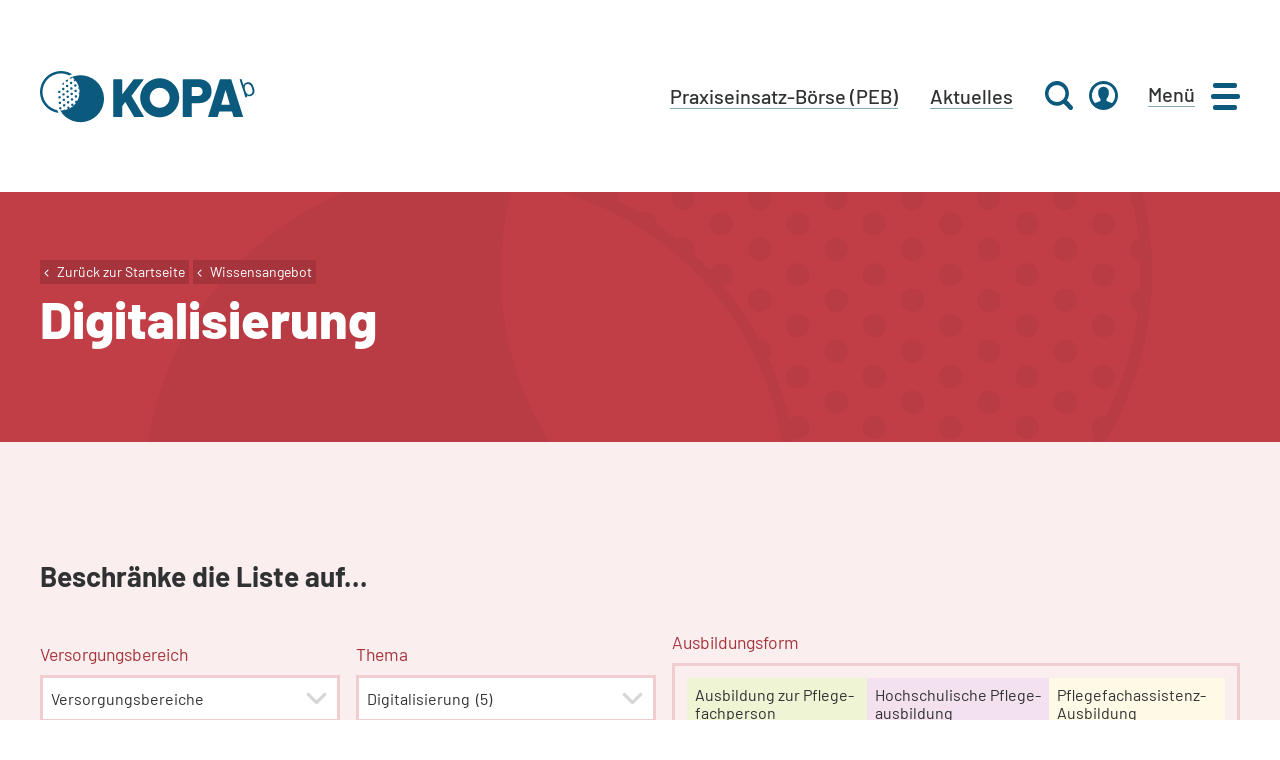

--- FILE ---
content_type: text/html;charset=UTF-8
request_url: https://kopa-berlin.de/thema/digitalisierung/
body_size: 121419
content:
<!DOCTYPE html>
<html lang="de" x-data="header()" x-on:resize.window="resize">
	<head>
		<meta http-equiv="Content-Type" content="text/html; charset=UTF-8" />
		<meta name="viewport" content="width=device-width, initial-scale=1.0, user-scalable=0" />

		<link rel="profile" href="http://gmpg.org/xfn/11" />
		<link rel="pingback" href="https://kopa-berlin.de/wp/xmlrpc.php" />

		<link media="all" href="https://kopa-berlin.de/wp-content/cache/autoptimize/css/autoptimize_9eaf7b45f8fe0128a13080bfbb461820.css" rel="stylesheet"><title>Digitalisierung &#8211; KOPA</title>
<meta name='robots' content='max-image-preview:large' />
	<style>img:is([sizes="auto" i], [sizes^="auto," i]) { contain-intrinsic-size: 3000px 1500px }</style>
	<link rel="alternate" type="application/rss+xml" title="KOPA &raquo; Feed" href="https://kopa-berlin.de/feed/" />
<link rel="alternate" type="application/rss+xml" title="KOPA &raquo; Kommentar-Feed" href="https://kopa-berlin.de/comments/feed/" />
<link rel="alternate" type="application/rss+xml" title="KOPA &raquo; Digitalisierung Thema Feed" href="https://kopa-berlin.de/thema/digitalisierung/feed/" />
<link rel="apple-touch-icon" sizes="180x180" href="https://kopa-berlin.de/wp-content/themes/kopa-wpemerge-theme/dist/images/apple-touch-iconc7697cda99f6fd0db5d6.png">
<link rel="shortcut icon" href="https://kopa-berlin.de/wp-content/themes/kopa-wpemerge-theme/dist/images/favicon52097734b15a66a6976a.ico" />
<link rel="icon" type="image/png" sizes="32x32" href="https://kopa-berlin.de/wp-content/themes/kopa-wpemerge-theme/dist/images/favicon-32x32a68920af5787db13fe95.png">
<link rel="icon" type="image/png" sizes="16x16" href="https://kopa-berlin.de/wp-content/themes/kopa-wpemerge-theme/dist/images/favicon-16x16f82b3ed1c7c442555281.png">
<link rel="mask-icon" href="https://kopa-berlin.de/wp-content/themes/kopa-wpemerge-theme/dist/images/safari-pinned-tabcd82054c8cadbeb763c0.svg" color="#5bbad5">
<meta name="msapplication-TileColor" content="#7cd5f0">
<meta name="theme-color" content="#ffffff">

<style id='wp-block-library-theme-inline-css' type='text/css'>
.wp-block-audio :where(figcaption){color:#555;font-size:13px;text-align:center}.is-dark-theme .wp-block-audio :where(figcaption){color:#ffffffa6}.wp-block-audio{margin:0 0 1em}.wp-block-code{border:1px solid #ccc;border-radius:4px;font-family:Menlo,Consolas,monaco,monospace;padding:.8em 1em}.wp-block-embed :where(figcaption){color:#555;font-size:13px;text-align:center}.is-dark-theme .wp-block-embed :where(figcaption){color:#ffffffa6}.wp-block-embed{margin:0 0 1em}.blocks-gallery-caption{color:#555;font-size:13px;text-align:center}.is-dark-theme .blocks-gallery-caption{color:#ffffffa6}:root :where(.wp-block-image figcaption){color:#555;font-size:13px;text-align:center}.is-dark-theme :root :where(.wp-block-image figcaption){color:#ffffffa6}.wp-block-image{margin:0 0 1em}.wp-block-pullquote{border-bottom:4px solid;border-top:4px solid;color:currentColor;margin-bottom:1.75em}.wp-block-pullquote cite,.wp-block-pullquote footer,.wp-block-pullquote__citation{color:currentColor;font-size:.8125em;font-style:normal;text-transform:uppercase}.wp-block-quote{border-left:.25em solid;margin:0 0 1.75em;padding-left:1em}.wp-block-quote cite,.wp-block-quote footer{color:currentColor;font-size:.8125em;font-style:normal;position:relative}.wp-block-quote:where(.has-text-align-right){border-left:none;border-right:.25em solid;padding-left:0;padding-right:1em}.wp-block-quote:where(.has-text-align-center){border:none;padding-left:0}.wp-block-quote.is-large,.wp-block-quote.is-style-large,.wp-block-quote:where(.is-style-plain){border:none}.wp-block-search .wp-block-search__label{font-weight:700}.wp-block-search__button{border:1px solid #ccc;padding:.375em .625em}:where(.wp-block-group.has-background){padding:1.25em 2.375em}.wp-block-separator.has-css-opacity{opacity:.4}.wp-block-separator{border:none;border-bottom:2px solid;margin-left:auto;margin-right:auto}.wp-block-separator.has-alpha-channel-opacity{opacity:1}.wp-block-separator:not(.is-style-wide):not(.is-style-dots){width:100px}.wp-block-separator.has-background:not(.is-style-dots){border-bottom:none;height:1px}.wp-block-separator.has-background:not(.is-style-wide):not(.is-style-dots){height:2px}.wp-block-table{margin:0 0 1em}.wp-block-table td,.wp-block-table th{word-break:normal}.wp-block-table :where(figcaption){color:#555;font-size:13px;text-align:center}.is-dark-theme .wp-block-table :where(figcaption){color:#ffffffa6}.wp-block-video :where(figcaption){color:#555;font-size:13px;text-align:center}.is-dark-theme .wp-block-video :where(figcaption){color:#ffffffa6}.wp-block-video{margin:0 0 1em}:root :where(.wp-block-template-part.has-background){margin-bottom:0;margin-top:0;padding:1.25em 2.375em}
</style>
<style id='bp-login-form-style-inline-css' type='text/css'>
.widget_bp_core_login_widget .bp-login-widget-user-avatar{float:left}.widget_bp_core_login_widget .bp-login-widget-user-links{margin-left:70px}#bp-login-widget-form label{display:block;font-weight:600;margin:15px 0 5px;width:auto}#bp-login-widget-form input[type=password],#bp-login-widget-form input[type=text]{background-color:#fafafa;border:1px solid #d6d6d6;border-radius:0;font:inherit;font-size:100%;padding:.5em;width:100%}#bp-login-widget-form .bp-login-widget-register-link,#bp-login-widget-form .login-submit{display:inline;width:-moz-fit-content;width:fit-content}#bp-login-widget-form .bp-login-widget-register-link{margin-left:1em}#bp-login-widget-form .bp-login-widget-register-link a{filter:invert(1)}#bp-login-widget-form .bp-login-widget-pwd-link{font-size:80%}

</style>
<style id='bp-primary-nav-style-inline-css' type='text/css'>
.buddypress_object_nav .bp-navs{background:#0000;clear:both;overflow:hidden}.buddypress_object_nav .bp-navs ul{margin:0;padding:0}.buddypress_object_nav .bp-navs ul li{list-style:none;margin:0}.buddypress_object_nav .bp-navs ul li a,.buddypress_object_nav .bp-navs ul li span{border:0;display:block;padding:5px 10px;text-decoration:none}.buddypress_object_nav .bp-navs ul li .count{background:#eaeaea;border:1px solid #ccc;border-radius:50%;color:#555;display:inline-block;font-size:12px;margin-left:2px;padding:3px 6px;text-align:center;vertical-align:middle}.buddypress_object_nav .bp-navs ul li a .count:empty{display:none}.buddypress_object_nav .bp-navs ul li.last select{max-width:185px}.buddypress_object_nav .bp-navs ul li.current a,.buddypress_object_nav .bp-navs ul li.selected a{color:#333;opacity:1}.buddypress_object_nav .bp-navs ul li.current a .count,.buddypress_object_nav .bp-navs ul li.selected a .count{background-color:#fff}.buddypress_object_nav .bp-navs ul li.dynamic a .count,.buddypress_object_nav .bp-navs ul li.dynamic.current a .count,.buddypress_object_nav .bp-navs ul li.dynamic.selected a .count{background-color:#5087e5;border:0;color:#fafafa}.buddypress_object_nav .bp-navs ul li.dynamic a:hover .count{background-color:#5087e5;border:0;color:#fff}.buddypress_object_nav .main-navs.dir-navs{margin-bottom:20px}.buddypress_object_nav .bp-navs.group-create-links ul li.current a{text-align:center}.buddypress_object_nav .bp-navs.group-create-links ul li:not(.current),.buddypress_object_nav .bp-navs.group-create-links ul li:not(.current) a{color:#767676}.buddypress_object_nav .bp-navs.group-create-links ul li:not(.current) a:focus,.buddypress_object_nav .bp-navs.group-create-links ul li:not(.current) a:hover{background:none;color:#555}.buddypress_object_nav .bp-navs.group-create-links ul li:not(.current) a[disabled]:focus,.buddypress_object_nav .bp-navs.group-create-links ul li:not(.current) a[disabled]:hover{color:#767676}

</style>
<style id='bp-member-style-inline-css' type='text/css'>
[data-type="bp/member"] input.components-placeholder__input{border:1px solid #757575;border-radius:2px;flex:1 1 auto;padding:6px 8px}.bp-block-member{position:relative}.bp-block-member .member-content{display:flex}.bp-block-member .user-nicename{display:block}.bp-block-member .user-nicename a{border:none;color:currentColor;text-decoration:none}.bp-block-member .bp-profile-button{width:100%}.bp-block-member .bp-profile-button a.button{bottom:10px;display:inline-block;margin:18px 0 0;position:absolute;right:0}.bp-block-member.has-cover .item-header-avatar,.bp-block-member.has-cover .member-content,.bp-block-member.has-cover .member-description{z-index:2}.bp-block-member.has-cover .member-content,.bp-block-member.has-cover .member-description{padding-top:75px}.bp-block-member.has-cover .bp-member-cover-image{background-color:#c5c5c5;background-position:top;background-repeat:no-repeat;background-size:cover;border:0;display:block;height:150px;left:0;margin:0;padding:0;position:absolute;top:0;width:100%;z-index:1}.bp-block-member img.avatar{height:auto;width:auto}.bp-block-member.avatar-none .item-header-avatar{display:none}.bp-block-member.avatar-none.has-cover{min-height:200px}.bp-block-member.avatar-full{min-height:150px}.bp-block-member.avatar-full .item-header-avatar{width:180px}.bp-block-member.avatar-thumb .member-content{align-items:center;min-height:50px}.bp-block-member.avatar-thumb .item-header-avatar{width:70px}.bp-block-member.avatar-full.has-cover{min-height:300px}.bp-block-member.avatar-full.has-cover .item-header-avatar{width:200px}.bp-block-member.avatar-full.has-cover img.avatar{background:#fffc;border:2px solid #fff;margin-left:20px}.bp-block-member.avatar-thumb.has-cover .item-header-avatar{padding-top:75px}.entry .entry-content .bp-block-member .user-nicename a{border:none;color:currentColor;text-decoration:none}

</style>

<style id='bp-dynamic-members-style-inline-css' type='text/css'>
.bp-dynamic-block-container .item-options{font-size:.5em;margin:0 0 1em;padding:1em 0}.bp-dynamic-block-container .item-options a.selected{font-weight:600}.bp-dynamic-block-container ul.item-list{list-style:none;margin:1em 0;padding-left:0}.bp-dynamic-block-container ul.item-list li{margin-bottom:1em}.bp-dynamic-block-container ul.item-list li:after,.bp-dynamic-block-container ul.item-list li:before{content:" ";display:table}.bp-dynamic-block-container ul.item-list li:after{clear:both}.bp-dynamic-block-container ul.item-list li .item-avatar{float:left;width:60px}.bp-dynamic-block-container ul.item-list li .item{margin-left:70px}

</style>
<style id='bp-online-members-style-inline-css' type='text/css'>
.widget_bp_core_whos_online_widget .avatar-block,[data-type="bp/online-members"] .avatar-block{display:flex;flex-flow:row wrap}.widget_bp_core_whos_online_widget .avatar-block img,[data-type="bp/online-members"] .avatar-block img{margin:.5em}

</style>
<style id='bp-active-members-style-inline-css' type='text/css'>
.widget_bp_core_recently_active_widget .avatar-block,[data-type="bp/active-members"] .avatar-block{display:flex;flex-flow:row wrap}.widget_bp_core_recently_active_widget .avatar-block img,[data-type="bp/active-members"] .avatar-block img{margin:.5em}

</style>
<style id='bp-latest-activities-style-inline-css' type='text/css'>
.bp-latest-activities .components-flex.components-select-control select[multiple]{height:auto;padding:0 8px}.bp-latest-activities .components-flex.components-select-control select[multiple]+.components-input-control__suffix svg{display:none}.bp-latest-activities-block a,.entry .entry-content .bp-latest-activities-block a{border:none;text-decoration:none}.bp-latest-activities-block .activity-list.item-list blockquote{border:none;padding:0}.bp-latest-activities-block .activity-list.item-list blockquote .activity-item:not(.mini){box-shadow:1px 0 4px #00000026;padding:0 1em;position:relative}.bp-latest-activities-block .activity-list.item-list blockquote .activity-item:not(.mini):after,.bp-latest-activities-block .activity-list.item-list blockquote .activity-item:not(.mini):before{border-color:#0000;border-style:solid;content:"";display:block;height:0;left:15px;position:absolute;width:0}.bp-latest-activities-block .activity-list.item-list blockquote .activity-item:not(.mini):before{border-top-color:#00000026;border-width:9px;bottom:-18px;left:14px}.bp-latest-activities-block .activity-list.item-list blockquote .activity-item:not(.mini):after{border-top-color:#fff;border-width:8px;bottom:-16px}.bp-latest-activities-block .activity-list.item-list blockquote .activity-item.mini .avatar{display:inline-block;height:20px;margin-right:2px;vertical-align:middle;width:20px}.bp-latest-activities-block .activity-list.item-list footer{align-items:center;display:flex}.bp-latest-activities-block .activity-list.item-list footer img.avatar{border:none;display:inline-block;margin-right:.5em}.bp-latest-activities-block .activity-list.item-list footer .activity-time-since{font-size:90%}.bp-latest-activities-block .widget-error{border-left:4px solid #0b80a4;box-shadow:1px 0 4px #00000026}.bp-latest-activities-block .widget-error p{padding:0 1em}

</style>
<style id='bp-group-style-inline-css' type='text/css'>
[data-type="bp/group"] input.components-placeholder__input{border:1px solid #757575;border-radius:2px;flex:1 1 auto;padding:6px 8px}.bp-block-group{position:relative}.bp-block-group .group-content{display:flex}.bp-block-group .group-description{width:100%}.bp-block-group .group-description-content{margin-bottom:18px;width:100%}.bp-block-group .bp-profile-button{overflow:hidden;width:100%}.bp-block-group .bp-profile-button a.button{margin:18px 0 0}.bp-block-group.has-cover .group-content,.bp-block-group.has-cover .group-description,.bp-block-group.has-cover .item-header-avatar{z-index:2}.bp-block-group.has-cover .group-content,.bp-block-group.has-cover .group-description{padding-top:75px}.bp-block-group.has-cover .bp-group-cover-image{background-color:#c5c5c5;background-position:top;background-repeat:no-repeat;background-size:cover;border:0;display:block;height:150px;left:0;margin:0;padding:0;position:absolute;top:0;width:100%;z-index:1}.bp-block-group img.avatar{height:auto;width:auto}.bp-block-group.avatar-none .item-header-avatar{display:none}.bp-block-group.avatar-full{min-height:150px}.bp-block-group.avatar-full .item-header-avatar{width:180px}.bp-block-group.avatar-full .group-description{padding-left:35px}.bp-block-group.avatar-thumb .item-header-avatar{width:70px}.bp-block-group.avatar-thumb .item-header-avatar img.avatar{margin-top:15px}.bp-block-group.avatar-none.has-cover{min-height:200px}.bp-block-group.avatar-none.has-cover .item-header-avatar{padding-top:75px}.bp-block-group.avatar-full.has-cover{min-height:300px}.bp-block-group.avatar-full.has-cover .item-header-avatar{width:200px}.bp-block-group.avatar-full.has-cover img.avatar{background:#fffc;border:2px solid #fff;margin-left:20px}.bp-block-group.avatar-thumb:not(.has-description) .group-content{align-items:center;min-height:50px}.bp-block-group.avatar-thumb.has-cover .item-header-avatar{padding-top:75px}.bp-block-group.has-description .bp-profile-button a.button{display:block;float:right}

</style>
<style id='bp-groups-style-inline-css' type='text/css'>
[data-type="bp/groups"] .components-placeholder.is-appender{min-height:0}[data-type="bp/groups"] .components-placeholder.is-appender .components-placeholder__label:empty{display:none}[data-type="bp/groups"] .components-placeholder input.components-placeholder__input{border:1px solid #757575;border-radius:2px;flex:1 1 auto;padding:6px 8px}[data-type="bp/groups"].avatar-none .group-description{width:calc(100% - 44px)}[data-type="bp/groups"].avatar-full .group-description{width:calc(100% - 224px)}[data-type="bp/groups"].avatar-thumb .group-description{width:calc(100% - 114px)}[data-type="bp/groups"] .group-content{position:relative}[data-type="bp/groups"] .group-content .is-right{position:absolute;right:2px;top:2px}[data-type="bp/groups"] .columns-2 .group-content .group-description,[data-type="bp/groups"] .columns-3 .group-content .group-description,[data-type="bp/groups"] .columns-4 .group-content .group-description{padding-left:44px;width:calc(100% - 44px)}[data-type="bp/groups"] .columns-3 .is-right{right:-10px}[data-type="bp/groups"] .columns-4 .is-right{right:-50px}.bp-block-groups.is-grid{display:flex;flex-wrap:wrap;padding:0}.bp-block-groups.is-grid .group-content{margin:0 1.25em 1.25em 0;width:100%}@media(min-width:600px){.bp-block-groups.columns-2 .group-content{width:calc(50% - .625em)}.bp-block-groups.columns-2 .group-content:nth-child(2n){margin-right:0}.bp-block-groups.columns-3 .group-content{width:calc(33.33333% - .83333em)}.bp-block-groups.columns-3 .group-content:nth-child(3n){margin-right:0}.bp-block-groups.columns-4 .group-content{width:calc(25% - .9375em)}.bp-block-groups.columns-4 .group-content:nth-child(4n){margin-right:0}}.bp-block-groups .group-content{display:flex;flex-direction:column;padding-bottom:1em;text-align:center}.bp-block-groups .group-content .group-description,.bp-block-groups .group-content .item-header-avatar{width:100%}.bp-block-groups .group-content .item-header-avatar{margin:0 auto}.bp-block-groups .group-content .item-header-avatar img.avatar{display:inline-block}@media(min-width:600px){.bp-block-groups .group-content{flex-direction:row;text-align:left}.bp-block-groups .group-content .group-description,.bp-block-groups .group-content .item-header-avatar{width:auto}.bp-block-groups .group-content .item-header-avatar{margin:0}}.bp-block-groups .group-content time{color:#767676;display:block;font-size:80%}.bp-block-groups.avatar-none .item-header-avatar{display:none}.bp-block-groups.avatar-full{min-height:190px}.bp-block-groups.avatar-full .item-header-avatar{width:180px}.bp-block-groups.avatar-thumb .group-content{min-height:80px}.bp-block-groups.avatar-thumb .item-header-avatar{width:70px}.bp-block-groups.columns-2 .group-content,.bp-block-groups.columns-3 .group-content,.bp-block-groups.columns-4 .group-content{display:block;text-align:center}.bp-block-groups.columns-2 .group-content .item-header-avatar,.bp-block-groups.columns-3 .group-content .item-header-avatar,.bp-block-groups.columns-4 .group-content .item-header-avatar{margin:0 auto}.bp-block-groups img.avatar{height:auto;max-width:-moz-fit-content;max-width:fit-content;width:auto}.bp-block-groups .member-content.has-description{align-items:center}.bp-block-groups .member-content.has-description .item-header-avatar{padding-right:1em}.bp-block-groups .member-content.has-description .group-description-content{margin-bottom:0;text-align:left}

</style>
<style id='bp-dynamic-groups-style-inline-css' type='text/css'>
.bp-dynamic-block-container .item-options{font-size:.5em;margin:0 0 1em;padding:1em 0}.bp-dynamic-block-container .item-options a.selected{font-weight:600}.bp-dynamic-block-container ul.item-list{list-style:none;margin:1em 0;padding-left:0}.bp-dynamic-block-container ul.item-list li{margin-bottom:1em}.bp-dynamic-block-container ul.item-list li:after,.bp-dynamic-block-container ul.item-list li:before{content:" ";display:table}.bp-dynamic-block-container ul.item-list li:after{clear:both}.bp-dynamic-block-container ul.item-list li .item-avatar{float:left;width:60px}.bp-dynamic-block-container ul.item-list li .item{margin-left:70px}

</style>
<style id='bp-sitewide-notices-style-inline-css' type='text/css'>
.bp-sitewide-notice-block .bp-screen-reader-text,[data-type="bp/sitewide-notices"] .bp-screen-reader-text{border:0;clip:rect(0 0 0 0);height:1px;margin:-1px;overflow:hidden;padding:0;position:absolute;width:1px;word-wrap:normal!important}.bp-sitewide-notice-block [data-bp-tooltip]:after,[data-type="bp/sitewide-notices"] [data-bp-tooltip]:after{background-color:#fff;border:1px solid #737373;border-radius:1px;box-shadow:4px 4px 8px #0003;color:#333;content:attr(data-bp-tooltip);display:none;font-family:Helvetica Neue,Helvetica,Arial,san-serif;font-size:12px;font-weight:400;letter-spacing:normal;line-height:1.25;max-width:200px;opacity:0;padding:5px 8px;pointer-events:none;position:absolute;text-shadow:none;text-transform:none;transform:translateZ(0);transition:all 1.5s ease;visibility:hidden;white-space:nowrap;word-wrap:break-word;z-index:100000}.bp-sitewide-notice-block .bp-tooltip:after,[data-type="bp/sitewide-notices"] .bp-tooltip:after{left:50%;margin-top:7px;top:110%;transform:translate(-50%)}.bp-sitewide-notice-block{border-left:4px solid #ff853c;padding-left:1em;position:relative}.bp-sitewide-notice-block h2:before{background:none;border:none}.bp-sitewide-notice-block .dismiss-notice{background-color:#0000;border:1px solid #ff853c;color:#ff853c;display:block;padding:.2em .5em;position:absolute;right:.5em;top:.5em;width:-moz-fit-content;width:fit-content}.bp-sitewide-notice-block .dismiss-notice:hover{background-color:#ff853c;color:#fff}

</style>

<style id='classic-theme-styles-inline-css' type='text/css'>
/*! This file is auto-generated */
.wp-block-button__link{color:#fff;background-color:#32373c;border-radius:9999px;box-shadow:none;text-decoration:none;padding:calc(.667em + 2px) calc(1.333em + 2px);font-size:1.125em}.wp-block-file__button{background:#32373c;color:#fff;text-decoration:none}
</style>
<style id='global-styles-inline-css' type='text/css'>
:root{--wp--preset--aspect-ratio--square: 1;--wp--preset--aspect-ratio--4-3: 4/3;--wp--preset--aspect-ratio--3-4: 3/4;--wp--preset--aspect-ratio--3-2: 3/2;--wp--preset--aspect-ratio--2-3: 2/3;--wp--preset--aspect-ratio--16-9: 16/9;--wp--preset--aspect-ratio--9-16: 9/16;--wp--preset--color--black: #2f3132;--wp--preset--color--cyan-bluish-gray: #abb8c3;--wp--preset--color--white: #ffffff;--wp--preset--color--pale-pink: #f78da7;--wp--preset--color--vivid-red: #cf2e2e;--wp--preset--color--luminous-vivid-orange: #ff6900;--wp--preset--color--luminous-vivid-amber: #fcb900;--wp--preset--color--light-green-cyan: #7bdcb5;--wp--preset--color--vivid-green-cyan: #00d084;--wp--preset--color--pale-cyan-blue: #8ed1fc;--wp--preset--color--vivid-cyan-blue: #0693e3;--wp--preset--color--vivid-purple: #9b51e0;--wp--preset--color--inherit: inherit;--wp--preset--color--current: currentColor;--wp--preset--color--transparent: transparent;--wp--preset--color--ocean-100: #dbf3fb;--wp--preset--color--ocean-200: #dbf3fb;--wp--preset--color--ocean-300: #c1edfd;--wp--preset--color--ocean-400: #7cd5f0;--wp--preset--color--ocean-600: #0b5a7d;--wp--preset--color--ocean-700: #094f6d;--wp--preset--color--ocean-800: #0a4761;--wp--preset--color--sky-100: #C2FDFF;--wp--preset--color--sky-200: #ddf4f3;--wp--preset--color--sky-300: #bbe9e8;--wp--preset--color--sky-400: #8fdbda;--wp--preset--color--sky-600: #017c7a;--wp--preset--color--sky-700: #006f6d;--wp--preset--color--sky-800: #006361;--wp--preset--color--forest-100: #eff4d5;--wp--preset--color--forest-200: #eff4d5;--wp--preset--color--forest-300: #dfeaac;--wp--preset--color--forest-400: #cbdc75;--wp--preset--color--forest-600: #626f22;--wp--preset--color--forest-700: #56621a;--wp--preset--color--forest-800: #4b5517;--wp--preset--color--field-100: #ecf7d9;--wp--preset--color--field-200: #ecf7d9;--wp--preset--color--field-300: #daefb3;--wp--preset--color--field-400: #ceea9a;--wp--preset--color--field-600: #3e822f;--wp--preset--color--field-700: #37742a;--wp--preset--color--field-800: #316825;--wp--preset--color--sunset-100: #fffae6;--wp--preset--color--sunset-200: #fffae6;--wp--preset--color--sunset-300: #ffe3ac;--wp--preset--color--sunset-400: #ffd176;--wp--preset--color--sunset-600: #c44e0a;--wp--preset--color--sunset-700: #b04608;--wp--preset--color--sunset-800: #9c3e08;--wp--preset--color--night-100: #f3e1ef;--wp--preset--color--night-200: #f3e1ef;--wp--preset--color--night-300: #eacae3;--wp--preset--color--night-400: #e1b4d8;--wp--preset--color--night-600: #593a53;--wp--preset--color--night-700: #4f344a;--wp--preset--color--night-800: #472e42;--wp--preset--color--rose-100: #faeeef;--wp--preset--color--rose-200: #faeeef;--wp--preset--color--rose-300: #f0ced0;--wp--preset--color--rose-400: #e7aeb2;--wp--preset--color--rose-600: #c23e47;--wp--preset--color--rose-700: #a5343c;--wp--preset--color--rose-800: #872b31;--wp--preset--color--neutral-100: #f7f7f7;--wp--preset--color--neutral-200: #f7f7f7;--wp--preset--color--neutral-300: #ececec;--wp--preset--color--neutral-400: #d6d6d6;--wp--preset--color--neutral-600: #525455;--wp--preset--color--neutral-700: #303232;--wp--preset--color--neutral-800: #1c1d1e;--wp--preset--gradient--vivid-cyan-blue-to-vivid-purple: linear-gradient(135deg,rgba(6,147,227,1) 0%,rgb(155,81,224) 100%);--wp--preset--gradient--light-green-cyan-to-vivid-green-cyan: linear-gradient(135deg,rgb(122,220,180) 0%,rgb(0,208,130) 100%);--wp--preset--gradient--luminous-vivid-amber-to-luminous-vivid-orange: linear-gradient(135deg,rgba(252,185,0,1) 0%,rgba(255,105,0,1) 100%);--wp--preset--gradient--luminous-vivid-orange-to-vivid-red: linear-gradient(135deg,rgba(255,105,0,1) 0%,rgb(207,46,46) 100%);--wp--preset--gradient--very-light-gray-to-cyan-bluish-gray: linear-gradient(135deg,rgb(238,238,238) 0%,rgb(169,184,195) 100%);--wp--preset--gradient--cool-to-warm-spectrum: linear-gradient(135deg,rgb(74,234,220) 0%,rgb(151,120,209) 20%,rgb(207,42,186) 40%,rgb(238,44,130) 60%,rgb(251,105,98) 80%,rgb(254,248,76) 100%);--wp--preset--gradient--blush-light-purple: linear-gradient(135deg,rgb(255,206,236) 0%,rgb(152,150,240) 100%);--wp--preset--gradient--blush-bordeaux: linear-gradient(135deg,rgb(254,205,165) 0%,rgb(254,45,45) 50%,rgb(107,0,62) 100%);--wp--preset--gradient--luminous-dusk: linear-gradient(135deg,rgb(255,203,112) 0%,rgb(199,81,192) 50%,rgb(65,88,208) 100%);--wp--preset--gradient--pale-ocean: linear-gradient(135deg,rgb(255,245,203) 0%,rgb(182,227,212) 50%,rgb(51,167,181) 100%);--wp--preset--gradient--electric-grass: linear-gradient(135deg,rgb(202,248,128) 0%,rgb(113,206,126) 100%);--wp--preset--gradient--midnight: linear-gradient(135deg,rgb(2,3,129) 0%,rgb(40,116,252) 100%);--wp--preset--font-size--small: 14px;--wp--preset--font-size--medium: 20px;--wp--preset--font-size--large: 36px;--wp--preset--font-size--x-large: 42px;--wp--preset--font-size--xsm: 10px;--wp--preset--font-size--sm: 12px;--wp--preset--font-size--mnormal: 14px;--wp--preset--font-size--base: 16px;--wp--preset--font-size--normal: 17.6px;--wp--preset--font-size--mh-5: 18px;--wp--preset--font-size--big: 20px;--wp--preset--font-size--h-6: 20px;--wp--preset--font-size--mh-3: 22px;--wp--preset--font-size--h-5: 24px;--wp--preset--font-size--h-4: 28px;--wp--preset--font-size--h-3: 32px;--wp--preset--font-size--h-2: 40px;--wp--preset--font-size--h-1: 52px;--wp--preset--spacing--20: 0.44rem;--wp--preset--spacing--30: 0.67rem;--wp--preset--spacing--40: 1rem;--wp--preset--spacing--50: 1.5rem;--wp--preset--spacing--60: 2.25rem;--wp--preset--spacing--70: 3.38rem;--wp--preset--spacing--80: 5.06rem;--wp--preset--shadow--natural: 6px 6px 9px rgba(0, 0, 0, 0.2);--wp--preset--shadow--deep: 12px 12px 50px rgba(0, 0, 0, 0.4);--wp--preset--shadow--sharp: 6px 6px 0px rgba(0, 0, 0, 0.2);--wp--preset--shadow--outlined: 6px 6px 0px -3px rgba(255, 255, 255, 1), 6px 6px rgba(0, 0, 0, 1);--wp--preset--shadow--crisp: 6px 6px 0px rgba(0, 0, 0, 1);}:where(.is-layout-flex){gap: 0.5em;}:where(.is-layout-grid){gap: 0.5em;}body .is-layout-flex{display: flex;}.is-layout-flex{flex-wrap: wrap;align-items: center;}.is-layout-flex > :is(*, div){margin: 0;}body .is-layout-grid{display: grid;}.is-layout-grid > :is(*, div){margin: 0;}:where(.wp-block-columns.is-layout-flex){gap: 2em;}:where(.wp-block-columns.is-layout-grid){gap: 2em;}:where(.wp-block-post-template.is-layout-flex){gap: 1.25em;}:where(.wp-block-post-template.is-layout-grid){gap: 1.25em;}.has-black-color{color: var(--wp--preset--color--black) !important;}.has-cyan-bluish-gray-color{color: var(--wp--preset--color--cyan-bluish-gray) !important;}.has-white-color{color: var(--wp--preset--color--white) !important;}.has-pale-pink-color{color: var(--wp--preset--color--pale-pink) !important;}.has-vivid-red-color{color: var(--wp--preset--color--vivid-red) !important;}.has-luminous-vivid-orange-color{color: var(--wp--preset--color--luminous-vivid-orange) !important;}.has-luminous-vivid-amber-color{color: var(--wp--preset--color--luminous-vivid-amber) !important;}.has-light-green-cyan-color{color: var(--wp--preset--color--light-green-cyan) !important;}.has-vivid-green-cyan-color{color: var(--wp--preset--color--vivid-green-cyan) !important;}.has-pale-cyan-blue-color{color: var(--wp--preset--color--pale-cyan-blue) !important;}.has-vivid-cyan-blue-color{color: var(--wp--preset--color--vivid-cyan-blue) !important;}.has-vivid-purple-color{color: var(--wp--preset--color--vivid-purple) !important;}.has-black-background-color{background-color: var(--wp--preset--color--black) !important;}.has-cyan-bluish-gray-background-color{background-color: var(--wp--preset--color--cyan-bluish-gray) !important;}.has-white-background-color{background-color: var(--wp--preset--color--white) !important;}.has-pale-pink-background-color{background-color: var(--wp--preset--color--pale-pink) !important;}.has-vivid-red-background-color{background-color: var(--wp--preset--color--vivid-red) !important;}.has-luminous-vivid-orange-background-color{background-color: var(--wp--preset--color--luminous-vivid-orange) !important;}.has-luminous-vivid-amber-background-color{background-color: var(--wp--preset--color--luminous-vivid-amber) !important;}.has-light-green-cyan-background-color{background-color: var(--wp--preset--color--light-green-cyan) !important;}.has-vivid-green-cyan-background-color{background-color: var(--wp--preset--color--vivid-green-cyan) !important;}.has-pale-cyan-blue-background-color{background-color: var(--wp--preset--color--pale-cyan-blue) !important;}.has-vivid-cyan-blue-background-color{background-color: var(--wp--preset--color--vivid-cyan-blue) !important;}.has-vivid-purple-background-color{background-color: var(--wp--preset--color--vivid-purple) !important;}.has-black-border-color{border-color: var(--wp--preset--color--black) !important;}.has-cyan-bluish-gray-border-color{border-color: var(--wp--preset--color--cyan-bluish-gray) !important;}.has-white-border-color{border-color: var(--wp--preset--color--white) !important;}.has-pale-pink-border-color{border-color: var(--wp--preset--color--pale-pink) !important;}.has-vivid-red-border-color{border-color: var(--wp--preset--color--vivid-red) !important;}.has-luminous-vivid-orange-border-color{border-color: var(--wp--preset--color--luminous-vivid-orange) !important;}.has-luminous-vivid-amber-border-color{border-color: var(--wp--preset--color--luminous-vivid-amber) !important;}.has-light-green-cyan-border-color{border-color: var(--wp--preset--color--light-green-cyan) !important;}.has-vivid-green-cyan-border-color{border-color: var(--wp--preset--color--vivid-green-cyan) !important;}.has-pale-cyan-blue-border-color{border-color: var(--wp--preset--color--pale-cyan-blue) !important;}.has-vivid-cyan-blue-border-color{border-color: var(--wp--preset--color--vivid-cyan-blue) !important;}.has-vivid-purple-border-color{border-color: var(--wp--preset--color--vivid-purple) !important;}.has-vivid-cyan-blue-to-vivid-purple-gradient-background{background: var(--wp--preset--gradient--vivid-cyan-blue-to-vivid-purple) !important;}.has-light-green-cyan-to-vivid-green-cyan-gradient-background{background: var(--wp--preset--gradient--light-green-cyan-to-vivid-green-cyan) !important;}.has-luminous-vivid-amber-to-luminous-vivid-orange-gradient-background{background: var(--wp--preset--gradient--luminous-vivid-amber-to-luminous-vivid-orange) !important;}.has-luminous-vivid-orange-to-vivid-red-gradient-background{background: var(--wp--preset--gradient--luminous-vivid-orange-to-vivid-red) !important;}.has-very-light-gray-to-cyan-bluish-gray-gradient-background{background: var(--wp--preset--gradient--very-light-gray-to-cyan-bluish-gray) !important;}.has-cool-to-warm-spectrum-gradient-background{background: var(--wp--preset--gradient--cool-to-warm-spectrum) !important;}.has-blush-light-purple-gradient-background{background: var(--wp--preset--gradient--blush-light-purple) !important;}.has-blush-bordeaux-gradient-background{background: var(--wp--preset--gradient--blush-bordeaux) !important;}.has-luminous-dusk-gradient-background{background: var(--wp--preset--gradient--luminous-dusk) !important;}.has-pale-ocean-gradient-background{background: var(--wp--preset--gradient--pale-ocean) !important;}.has-electric-grass-gradient-background{background: var(--wp--preset--gradient--electric-grass) !important;}.has-midnight-gradient-background{background: var(--wp--preset--gradient--midnight) !important;}.has-small-font-size{font-size: var(--wp--preset--font-size--small) !important;}.has-medium-font-size{font-size: var(--wp--preset--font-size--medium) !important;}.has-large-font-size{font-size: var(--wp--preset--font-size--large) !important;}.has-x-large-font-size{font-size: var(--wp--preset--font-size--x-large) !important;}
:where(.wp-block-post-template.is-layout-flex){gap: 1.25em;}:where(.wp-block-post-template.is-layout-grid){gap: 1.25em;}
:where(.wp-block-columns.is-layout-flex){gap: 2em;}:where(.wp-block-columns.is-layout-grid){gap: 2em;}
:root :where(.wp-block-pullquote){font-size: 1.5em;line-height: 1.6;}
</style>





<link rel='stylesheet' id='dashicons-css' href='https://kopa-berlin.de/wp/wp-includes/css/dashicons.min.css?ver=6.7.4' type='text/css' media='all' />




<link rel='stylesheet' id='theme-css-bundle-css' href='https://kopa-berlin.de/wp-content/themes/kopa-wpemerge-theme/dist/styles/frontend.min.css?ver=1765889896' type='text/css' media='all' />


<style id='learndash-front-inline-css' type='text/css'>
		.learndash-wrapper .ld-item-list .ld-item-list-item.ld-is-next,
		.learndash-wrapper .wpProQuiz_content .wpProQuiz_questionListItem label:focus-within {
			border-color: #3e822f;
		}

		/*
		.learndash-wrapper a:not(.ld-button):not(#quiz_continue_link):not(.ld-focus-menu-link):not(.btn-blue):not(#quiz_continue_link):not(.ld-js-register-account):not(#ld-focus-mode-course-heading):not(#btn-join):not(.ld-item-name):not(.ld-table-list-item-preview):not(.ld-lesson-item-preview-heading),
		 */

		.learndash-wrapper .ld-breadcrumbs a,
		.learndash-wrapper .ld-lesson-item.ld-is-current-lesson .ld-lesson-item-preview-heading,
		.learndash-wrapper .ld-lesson-item.ld-is-current-lesson .ld-lesson-title,
		.learndash-wrapper .ld-primary-color-hover:hover,
		.learndash-wrapper .ld-primary-color,
		.learndash-wrapper .ld-primary-color-hover:hover,
		.learndash-wrapper .ld-primary-color,
		.learndash-wrapper .ld-tabs .ld-tabs-navigation .ld-tab.ld-active,
		.learndash-wrapper .ld-button.ld-button-transparent,
		.learndash-wrapper .ld-button.ld-button-reverse,
		.learndash-wrapper .ld-icon-certificate,
		.learndash-wrapper .ld-login-modal .ld-login-modal-login .ld-modal-heading,
		#wpProQuiz_user_content a,
		.learndash-wrapper .ld-item-list .ld-item-list-item a.ld-item-name:hover,
		.learndash-wrapper .ld-focus-comments__heading-actions .ld-expand-button,
		.learndash-wrapper .ld-focus-comments__heading a,
		.learndash-wrapper .ld-focus-comments .comment-respond a,
		.learndash-wrapper .ld-focus-comment .ld-comment-reply a.comment-reply-link:hover,
		.learndash-wrapper .ld-expand-button.ld-button-alternate {
			color: #3e822f !important;
		}

		.learndash-wrapper .ld-focus-comment.bypostauthor>.ld-comment-wrapper,
		.learndash-wrapper .ld-focus-comment.role-group_leader>.ld-comment-wrapper,
		.learndash-wrapper .ld-focus-comment.role-administrator>.ld-comment-wrapper {
			background-color:rgba(62, 130, 47, 0.03) !important;
		}


		.learndash-wrapper .ld-primary-background,
		.learndash-wrapper .ld-tabs .ld-tabs-navigation .ld-tab.ld-active:after {
			background: #3e822f !important;
		}



		.learndash-wrapper .ld-course-navigation .ld-lesson-item.ld-is-current-lesson .ld-status-incomplete,
		.learndash-wrapper .ld-focus-comment.bypostauthor:not(.ptype-sfwd-assignment) >.ld-comment-wrapper>.ld-comment-avatar img,
		.learndash-wrapper .ld-focus-comment.role-group_leader>.ld-comment-wrapper>.ld-comment-avatar img,
		.learndash-wrapper .ld-focus-comment.role-administrator>.ld-comment-wrapper>.ld-comment-avatar img {
			border-color: #3e822f !important;
		}



		.learndash-wrapper .ld-loading::before {
			border-top:3px solid #3e822f !important;
		}

		.learndash-wrapper .ld-button:hover:not(.learndash-link-previous-incomplete):not(.ld-button-transparent):not(.ld--ignore-inline-css),
		#learndash-tooltips .ld-tooltip:after,
		#learndash-tooltips .ld-tooltip,
		.learndash-wrapper .ld-primary-background,
		.learndash-wrapper .btn-join:not(.ld--ignore-inline-css),
		.learndash-wrapper #btn-join:not(.ld--ignore-inline-css),
		.learndash-wrapper .ld-button:not(.ld-button-reverse):not(.learndash-link-previous-incomplete):not(.ld-button-transparent):not(.ld--ignore-inline-css),
		.learndash-wrapper .ld-expand-button,
		.learndash-wrapper .wpProQuiz_content .wpProQuiz_button:not(.wpProQuiz_button_reShowQuestion):not(.wpProQuiz_button_restartQuiz),
		.learndash-wrapper .wpProQuiz_content .wpProQuiz_button2,
		.learndash-wrapper .ld-focus .ld-focus-sidebar .ld-course-navigation-heading,
		.learndash-wrapper .ld-focus .ld-focus-sidebar .ld-focus-sidebar-trigger,
		.learndash-wrapper .ld-focus-comments .form-submit #submit,
		.learndash-wrapper .ld-login-modal input[type='submit'],
		.learndash-wrapper .ld-login-modal .ld-login-modal-register,
		.learndash-wrapper .wpProQuiz_content .wpProQuiz_certificate a.btn-blue,
		.learndash-wrapper .ld-focus .ld-focus-header .ld-user-menu .ld-user-menu-items a,
		#wpProQuiz_user_content table.wp-list-table thead th,
		#wpProQuiz_overlay_close,
		.learndash-wrapper .ld-expand-button.ld-button-alternate .ld-icon {
			background-color: #3e822f !important;
		}

		.learndash-wrapper .ld-button:focus:not(.learndash-link-previous-incomplete):not(.ld-button-transparent):not(.ld--ignore-inline-css),
		.learndash-wrapper .btn-join:focus:not(.ld--ignore-inline-css),
		.learndash-wrapper #btn-join:focus:not(.ld--ignore-inline-css),
		.learndash-wrapper .ld-expand-button:focus,
		.learndash-wrapper .wpProQuiz_content .wpProQuiz_button:not(.wpProQuiz_button_reShowQuestion):focus:not(.wpProQuiz_button_restartQuiz),
		.learndash-wrapper .wpProQuiz_content .wpProQuiz_button2:focus,
		.learndash-wrapper .ld-focus-comments .form-submit #submit,
		.learndash-wrapper .ld-login-modal input[type='submit']:focus,
		.learndash-wrapper .ld-login-modal .ld-login-modal-register:focus,
		.learndash-wrapper .wpProQuiz_content .wpProQuiz_certificate a.btn-blue:focus {
			outline-color: #3e822f;
		}

		.learndash-wrapper .ld-focus .ld-focus-header .ld-user-menu .ld-user-menu-items:before {
			border-bottom-color: #3e822f !important;
		}

		.learndash-wrapper .ld-button.ld-button-transparent:hover {
			background: transparent !important;
		}

		.learndash-wrapper .ld-button.ld-button-transparent:focus {
			outline-color: #3e822f;
		}

		.learndash-wrapper .ld-focus .ld-focus-header .sfwd-mark-complete .learndash_mark_complete_button,
		.learndash-wrapper .ld-focus .ld-focus-header #sfwd-mark-complete #learndash_mark_complete_button,
		.learndash-wrapper .ld-button.ld-button-transparent,
		.learndash-wrapper .ld-button.ld-button-alternate,
		.learndash-wrapper .ld-expand-button.ld-button-alternate {
			background-color:transparent !important;
		}

		.learndash-wrapper .ld-focus-header .ld-user-menu .ld-user-menu-items a,
		.learndash-wrapper .ld-button.ld-button-reverse:hover,
		.learndash-wrapper .ld-alert-success .ld-alert-icon.ld-icon-certificate,
		.learndash-wrapper .ld-alert-warning .ld-button:not(.learndash-link-previous-incomplete),
		.learndash-wrapper .ld-primary-background.ld-status {
			color:white !important;
		}

		.learndash-wrapper .ld-status.ld-status-unlocked {
			background-color: rgba(62,130,47,0.2) !important;
			color: #3e822f !important;
		}

		.learndash-wrapper .wpProQuiz_content .wpProQuiz_addToplist {
			background-color: rgba(62,130,47,0.1) !important;
			border: 1px solid #3e822f !important;
		}

		.learndash-wrapper .wpProQuiz_content .wpProQuiz_toplistTable th {
			background: #3e822f !important;
		}

		.learndash-wrapper .wpProQuiz_content .wpProQuiz_toplistTrOdd {
			background-color: rgba(62,130,47,0.1) !important;
		}

		.learndash-wrapper .wpProQuiz_content .wpProQuiz_reviewDiv li.wpProQuiz_reviewQuestionTarget {
			background-color: #3e822f !important;
		}
		.learndash-wrapper .wpProQuiz_content .wpProQuiz_time_limit .wpProQuiz_progress {
			background-color: #3e822f !important;
		}
		
		.learndash-wrapper #quiz_continue_link,
		.learndash-wrapper .ld-secondary-background,
		.learndash-wrapper .learndash_mark_complete_button,
		.learndash-wrapper #learndash_mark_complete_button,
		.learndash-wrapper .ld-status-complete,
		.learndash-wrapper .ld-alert-success .ld-button,
		.learndash-wrapper .ld-alert-success .ld-alert-icon {
			background-color: #316825 !important;
		}

		.learndash-wrapper #quiz_continue_link:focus,
		.learndash-wrapper .learndash_mark_complete_button:focus,
		.learndash-wrapper #learndash_mark_complete_button:focus,
		.learndash-wrapper .ld-alert-success .ld-button:focus {
			outline-color: #316825;
		}

		.learndash-wrapper .wpProQuiz_content a#quiz_continue_link {
			background-color: #316825 !important;
		}

		.learndash-wrapper .wpProQuiz_content a#quiz_continue_link:focus {
			outline-color: #316825;
		}

		.learndash-wrapper .course_progress .sending_progress_bar {
			background: #316825 !important;
		}

		.learndash-wrapper .wpProQuiz_content .wpProQuiz_button_reShowQuestion:hover, .learndash-wrapper .wpProQuiz_content .wpProQuiz_button_restartQuiz:hover {
			background-color: #316825 !important;
			opacity: 0.75;
		}

		.learndash-wrapper .wpProQuiz_content .wpProQuiz_button_reShowQuestion:focus,
		.learndash-wrapper .wpProQuiz_content .wpProQuiz_button_restartQuiz:focus {
			outline-color: #316825;
		}

		.learndash-wrapper .ld-secondary-color-hover:hover,
		.learndash-wrapper .ld-secondary-color,
		.learndash-wrapper .ld-focus .ld-focus-header .sfwd-mark-complete .learndash_mark_complete_button,
		.learndash-wrapper .ld-focus .ld-focus-header #sfwd-mark-complete #learndash_mark_complete_button,
		.learndash-wrapper .ld-focus .ld-focus-header .sfwd-mark-complete:after {
			color: #316825 !important;
		}

		.learndash-wrapper .ld-secondary-in-progress-icon {
			border-left-color: #316825 !important;
			border-top-color: #316825 !important;
		}

		.learndash-wrapper .ld-alert-success {
			border-color: #316825;
			background-color: transparent !important;
			color: #316825;
		}

		.learndash-wrapper .wpProQuiz_content .wpProQuiz_reviewQuestion li.wpProQuiz_reviewQuestionSolved,
		.learndash-wrapper .wpProQuiz_content .wpProQuiz_box li.wpProQuiz_reviewQuestionSolved {
			background-color: #316825 !important;
		}

		.learndash-wrapper .wpProQuiz_content  .wpProQuiz_reviewLegend span.wpProQuiz_reviewColor_Answer {
			background-color: #316825 !important;
		}

		
</style>
<link rel='stylesheet' id='borlabs-cookie-css' href='https://kopa-berlin.de/wp-content/cache/autoptimize/css/autoptimize_single_89afcf1970abf2fda8e5f70d8f921578.css?ver=2.2.12-40' type='text/css' media='all' />
<style id='wp-typography-custom-inline-css' type='text/css'>
sub, sup{font-size: 75%;line-height: 100%}sup{vertical-align: 60%}sub{vertical-align: -10%}.amp{font-family: Baskerville, "Goudy Old Style", Palatino, "Book Antiqua", "Warnock Pro", serif;font-size: 1.1em;font-style: italic;font-weight: normal;line-height: 1em}.caps{font-size: 90%}.dquo{margin-left: -0.4em}.quo{margin-left: -0.2em}.pull-single{margin-left: -0.15em}.push-single{margin-right: 0.15em}.pull-double{margin-left: -0.38em}.push-double{margin-right: 0.38em}
</style>
<style id='wp-typography-safari-font-workaround-inline-css' type='text/css'>
body {-webkit-font-feature-settings: "liga";font-feature-settings: "liga";-ms-font-feature-settings: normal;}
</style>

<script type="text/javascript" src="https://kopa-berlin.de/wp/wp-includes/js/jquery/jquery.min.js?ver=3.7.1" id="jquery-core-js"></script>

<script type="text/javascript" id="bigbluebutton-js-extra">
/* <![CDATA[ */
var php_vars = {"expand_recordings":"Expand recordings","collapse_recordings":"Collapse recordings","edit":"Bearbeiten","published":"Ver\u00f6ffentlicht","unpublished":"Unpublished","protected":"Protected","unprotected":"Unprotected","ajax_url":"https:\/\/kopa-berlin.de\/wp\/wp-admin\/admin-ajax.php"};
/* ]]> */
</script>

<script type="text/javascript" src="https://kopa-berlin.de/wp/wp-includes/js/dist/hooks.min.js?ver=4d63a3d491d11ffd8ac6" id="wp-hooks-js"></script>




<script type="text/javascript" id="jquery-ui-datepicker-js-after">
/* <![CDATA[ */
jQuery(function(jQuery){jQuery.datepicker.setDefaults({"closeText":"Schlie\u00dfen","currentText":"Heute","monthNames":["Januar","Februar","M\u00e4rz","April","Mai","Juni","Juli","August","September","Oktober","November","Dezember"],"monthNamesShort":["Jan.","Feb.","M\u00e4rz","Apr.","Mai","Juni","Juli","Aug.","Sep.","Okt.","Nov.","Dez."],"nextText":"Weiter","prevText":"Zur\u00fcck","dayNames":["Sonntag","Montag","Dienstag","Mittwoch","Donnerstag","Freitag","Samstag"],"dayNamesShort":["So.","Mo.","Di.","Mi.","Do.","Fr.","Sa."],"dayNamesMin":["S","M","D","M","D","F","S"],"dateFormat":"d. MM yy","firstDay":1,"isRTL":false});});
/* ]]> */
</script>






<script type="text/javascript" id="events-manager-js-extra">
/* <![CDATA[ */
var EM = {"ajaxurl":"https:\/\/kopa-berlin.de\/wp\/wp-admin\/admin-ajax.php","locationajaxurl":"https:\/\/kopa-berlin.de\/wp\/wp-admin\/admin-ajax.php?action=locations_search","firstDay":"1","locale":"de","dateFormat":"yy-mm-dd","ui_css":"https:\/\/kopa-berlin.de\/wp-content\/plugins\/events-manager\/includes\/css\/jquery-ui\/build.min.css","show24hours":"1","is_ssl":"1","autocomplete_limit":"10","calendar":{"breakpoints":{"small":560,"medium":908,"large":false},"month_format":"M Y"},"phone":"","datepicker":{"format":"d.m.Y","locale":"de"},"search":{"breakpoints":{"small":650,"medium":850,"full":false}},"url":"https:\/\/kopa-berlin.de\/wp-content\/plugins\/events-manager","assets":{"input.em-uploader":{"js":{"em-uploader":{"url":"https:\/\/kopa-berlin.de\/wp-content\/plugins\/events-manager\/includes\/js\/em-uploader.js?v=7.2.3.1","event":"em_uploader_ready"}}},".em-event-editor":{"js":{"event-editor":{"url":"https:\/\/kopa-berlin.de\/wp-content\/plugins\/events-manager\/includes\/js\/events-manager-event-editor.js?v=7.2.3.1","event":"em_event_editor_ready"}},"css":{"event-editor":"https:\/\/kopa-berlin.de\/wp-content\/plugins\/events-manager\/includes\/css\/events-manager-event-editor.min.css?v=7.2.3.1"}},".em-recurrence-sets, .em-timezone":{"js":{"luxon":{"url":"luxon\/luxon.js?v=7.2.3.1","event":"em_luxon_ready"}}},".em-booking-form, #em-booking-form, .em-booking-recurring, .em-event-booking-form":{"js":{"em-bookings":{"url":"https:\/\/kopa-berlin.de\/wp-content\/plugins\/events-manager\/includes\/js\/bookingsform.js?v=7.2.3.1","event":"em_booking_form_js_loaded"}}},"#em-opt-archetypes":{"js":{"archetypes":"https:\/\/kopa-berlin.de\/wp-content\/plugins\/events-manager\/includes\/js\/admin-archetype-editor.js?v=7.2.3.1","archetypes_ms":"https:\/\/kopa-berlin.de\/wp-content\/plugins\/events-manager\/includes\/js\/admin-archetypes.js?v=7.2.3.1","qs":"qs\/qs.js?v=7.2.3.1"}}},"cached":"1","bookingInProgress":"Bitte warten Sie, w\u00e4hrend die Buchung abgeschickt wird.","tickets_save":"Ticket speichern","bookingajaxurl":"https:\/\/kopa-berlin.de\/wp\/wp-admin\/admin-ajax.php","bookings_export_save":"Buchungen exportieren","bookings_settings_save":"Einstellungen speichern","booking_delete":"Sind Sie dir sicher, dass Sie es l\u00f6schen m\u00f6chten?","booking_offset":"30","bookings":{"submit_button":{"text":{"default":"Teilnahme buchen","free":"Teilnahme buchen","payment":"Teilnahme buchen","processing":"Processing ..."}},"update_listener":""},"bb_full":"Ausverkauft","bb_book":"Jetzt buchen","bb_booking":"Verarbeitung ...","bb_booked":"Buchung Abgesendet","bb_error":"Buchung Fehler. Nochmal versuchen?","bb_cancel":"Abbrechen","bb_canceling":"Stornieren ...","bb_cancelled":"Abgesagt","bb_cancel_error":"Stornierung Fehler. Nochmal versuchen?","txt_search":"Suche","txt_searching":"Suche...","txt_loading":"Wird geladen\u00a0\u2026"};
/* ]]> */
</script>



<script type="text/javascript" id="swp-js-js-extra">
/* <![CDATA[ */
var swp_data = {"replacements":{"buddypress|Active %s||":"Zuletzt aktiv %s","buddypress|Choose a Password (required)||":"W\u00e4hlen Sie ein Passwort (erforderlich)","bigbluebutton|Join||":"Jetzt teilnehmen","bigbluebutton|Rooms||":"Videokonferenz","bigbluebutton|Access Code||":"Zugangscode","bigbluebutton|The access code you have entered is incorrect. Please try again.||":"Der Zugangscode, den Sie eingegeben haben, ist nicht korrekt. Bitte versuchen Sie es noch einmal.","bigbluebutton|The meeting has not started yet. You will be automatically redirected to the meeting when it starts.||":"Die Konferenz hat noch nicht begonnen. Sie werden automatisch weitergeleitet sobald die Konferenz beginnt.","buddypress|Invite|button|":"Einladen","buddypress|Invite Members||":"Mitglieder einladen","buddypress|Loading the members who requested to join the group. Please wait.||":"Lade die Mitglieder, die der Gruppe beitreten m\u00f6chten. Bitte warten.","buddypress|Invite|Group invitations menu title|":"Einladen","buddypress|Pending Invites||":"Ausstehende Einladungen","buddypress|Select members to invite by clicking the + button. Once you've made your selection, use the \"Send Invites\" navigation item to continue.||":"W\u00e4hlen Sie Mitglieder aus, die Sie einladen m\u00f6chten, indem Sie auf den \"+\" Button klicken. Nachdem Sie Ihre Auswahl getroffen haben, fahren Sie fort, indem Sie den Men\u00fcpunkt \"Einladungen senden\" anklicken.","buddypress|Search|button|":"Suchen","buddypress|Search|search placeholder text|":"Suche","buddypress|All Members||":"Alle Mitglieder","buddypress|Cancel invitation|button|":"Einladung stornieren","buddypress|Cancel invitation||":"Einladung stornieren","buddypress|Next page|link|":"N\u00e4chste Seite","buddypress|There was a problem performing this action. Please try again.||":"Beim Ausf\u00fchren dieser Aktion ist ein Problem aufgetreten. Bitte versuchen Sie es erneut.","buddypress|Loading members. Please wait.||":"Mitglieder werden geladen. Bitte warten.","buddypress|No members were found. Try another filter.||":"Keine Mitglieder gefunden. Bitte versuchen Sie es mit anderen Suchkriterien.","buddypress|Use the \"Send\" button to send your invite or the \"Cancel\" button to abort.||":"Verwenden Sie den \"Senden\"-Button, um die Einladung zu verschicken, oder den \"Abbrechen\"-Button, um den Vorgang abzubrechen.","buddypress|Cancel|button|":"Abbrechen","buddypress|Send|button|":"Absenden","buddypress|Sending group invitations. Please wait.||":"Sende Gruppeneinladungen. Bitte warten.","buddypress|Invitations sent.||":"Einladungen gesendet.","buddypress|Group invite accepted.||":"Die Gruppeneinladung wurde angenommen.","buddypress|Loading notifications. Please wait.||":"Lade Benachrichtigungen. Bitte warten.","buddypress|Mark read|button|":"Als gelesen markieren","buddypress|Mark read|link|":"Als gelesen markieren","buddypress|Delete|button|":"L\u00f6schen","buddypress|Delete|link|":"L\u00f6schen","buddypress|New mentions||":"Neue Erw\u00e4hnungen","buddypress|New update replies||":"Neue Antworten","buddypress|New update comment replies||":"Neue Antworten auf Updatekommentare","buddypress|Pending Group membership requests||":"Ausstehende Gruppenmitgliedschaftsanfragen","buddypress|Accepted Group membership requests||":"Akzeptierte Gruppenmitgliedschaftsanfragen","buddypress|Rejected Group membership requests||":"Abgelehnte Gruppenmitgliedschaftsanfragen","buddypress|Group Administrator promotions||":"Gruppenadministrator-Aktionen","buddypress|Group Moderator promotions||":"Gruppenmoderator-Aktionen","buddypress|Invited by:||":"Eingeladen von:","buddypress|The invite has been sent.||":"Die Einladung wurde gesendet.","buddypress|You can view the group's pending invitations from this screen.||":"In dieser Ansicht sehen Sie ausstehende Einladungen in diese Gruppe.","buddypress|Manage Group Members||":"Gruppenmitglieder verwalten","buddypress|Manage your group members; promote to moderators, admins or demote or ban.||":"Verwalten Sie die Gruppenmitglieder: \u00c4nderung der Rollen zu Moderation und Administration oder Sperren von Mitgliedern.","buddypress|All members|Group Manage Members dropdown default option|":"Alle Mitglieder","buddypress|Group Members|group manage members table header|":"Gruppenmitglieder","buddypress|Roles|group manage members table header|":"Rollen","buddypress|Edit|group member edit role link|":"Bearbeiten","buddypress|Remove|group member ban link|":"Entfernen","buddypress|Unban|group member unban link|":"Sperre aufheben","buddypress|Ban|group member ban link|":"Sperren","buddypress|Stop editing|group member edit role abort link|":"Bearbeiten abbrechen","buddypress|Change role for:|group manage members row edit|":"Rolle \u00e4ndern in:","buddypress|Removing member... Please wait.|group manage members remove feedback|":"Mitglied wird entfernt... Bitte warten.","buddypress|Sorry, you are not allowed to promote this group member.||":"Sie sind leider nicht berechtigt, die Rolle dieses Gruppenmitglieds zu \u00e4ndern.","buddypress|Updating role... Please wait.|group manage members update feedback|":"Rolle wird aktualisiert... Bitte warten.","buddypress|Select your file||":"Datei ausw\u00e4hlen","buddypress|Select your file|button|":"Datei ausw\u00e4hlen","buddypress|Nur Personen, die eine Mitgliedschaft beantragen und akzeptiert wurden, k\u00f6nnen der Gruppe beitreten.||":"Nur Personen, die eine Mitgliedschaft beantragen und akzeptiert werden, k\u00f6nnen der Gruppe beitreten.","buddypress|Only people who are invited can join the group.||":"Nur eingeladene Personen k\u00f6nnen der Gruppe beitreten.","buddypress|Create A New Group||":"Neue Gruppe erstellen","buddypress|Change Group Settings||":"Gruppeneinstellungen \u00e4ndern","buddypress|Edit Group Name &amp; Description||":"Gruppennamen und -beschreibung \u00e4ndern","buddypress|Delete this group||":"Gruppe l\u00f6schen","buddypress|WARNING: Deleting this group will completely remove ALL content associated with it. There is no way back. Please be careful with this option.||":"WARNUNG: Durch das L\u00f6schen dieser Gruppe werden ALLE damit verbundenen Inhalte vollst\u00e4ndig entfernt. Es gibt keinen Weg zur\u00fcck. Bitte seien Sie vorsichtig mit dieser Option.","buddypress|Loading the group updates. Please wait.||":"Laden der Gruppenaktivit\u00e4ten. Bitte warten.","buddypress|Comment|button|":"Kommentieren","buddypress|Post|button|":"Ver\u00f6ffentlichen","buddypress|<a href=\"%1$s\">%2$s<\/a> replied <a href=\"%3$s\" class=\"activity-time-since\"><time class=\"time-since\" datetime=\"%4$s\" data-bp-timestamp=\"%5$d\">%6$s<\/time><\/a>||":"<a href=\"%1$s\">%2$s<\/a> antwortete <a href=\"%3$s\" class=\"activity-time-since\"><time class=\"time-since\" datetime=\"%4$s\" data-bp-timestamp=\"%5$d\">%6$s<\/time><\/a>","buddypress|Reply||":"Antworten","buddypress|Reply|link|":"Antworten","buddypress|Capture|button|":"Aufnehmen","buddypress|Capture||":"Aufnahme","buddypress|Save|button|":"Speichern","buddypress|Save||":"Speichern","buddypress|Your profile photo will be used on your profile and throughout the site. If there is a %s associated with your account email we will use that, or you can upload an image from your computer.||":"Das Profilbild wird im Mitgliederprofil und auf der gesamten Website verwendet. Wenn mit der E-Mail-Adresse ein %s verkn\u00fcpft ist, verwenden wir dieses Profilbild, oder es kann ein Bild vom Computer hochgeladen werden.","buddypress|Your profile photo will be used on your profile and throughout the site. To change your profile photo, create an account with %s using the same email address as you used to register with this site.||":"Ihr Profilfoto wird auf Ihrem Profil und auf der gesamten Website verwendet. Um Ihr Profilfoto zu \u00e4ndern, erstellen Sie ein Konto mit %s mit derselben E-Mail-Adresse, die Sie f\u00fcr die Registrierung auf dieser Website verwendet haben.","buddypress|Email Notifications||":"E-Mail-Benachrichtigungen","buddypress|Set your email notification preferences.||":"Hier k\u00f6nnen Sie Ihre Pr\u00e4ferenzen f\u00fcr E-Mail-Benachrichtigungen \u00fcber Updates aus dem KOPA-Netzwerk einstellen.","buddypress|Sorry, there were no groups found.||":"Es wurden keine Gruppen gefunden.","buddypress|Loading the member's groups. Please wait.||":"Lade die Gruppen des Mitglieds. Bitte warten.","buddypress|All Groups||":"Alle Gruppen","buddypress|My Groups||":"Meine Gruppen","buddypress|Your account was activated successfully! You can now log in with the username and password you provided when you signed up.||":"Ihr Konto wurde erfolgreich aktiviert! Sie k\u00f6nnen sich jetzt mit Ihren Zugangsdaten anmelden.","buddypress|Activate|button|":"Aktivieren","default|Check your email for the confirmation link.||":"Ein Best\u00e4tigungslink wurde Ihnen per E-Mail zugesandt. \u00dcberpr\u00fcfen Sie Ihr Postfach.","buddypress|Registering for this site is easy. Just fill in the fields below, and we'll get a new account set up for you in no time.||":"Die Registrierung f\u00fcr das KOPA-Netzwerk ist ganz einfach. F\u00fcllen Sie die unten stehenden Felder aus und nach erfolgreicher Pr\u00fcfung erstellen wir ein Konto f\u00fcr Sie.","bbpress|Oh, bother! No topics were found here.||":"Es wurden keine Themen gefunden.","bbpress|Pending|Unapprove the topic|":"Ausstehend","bbpress|Close|Close the topic|":"Schlie\u00dfen","bbpress|Unapprove|Unapprove the topic|":"Zur\u00fcckweisen","bbpress|You have %1$d new reply to %2$s||":"Sie haben %1$d neue Antwort(en) auf %2$s","bbpress|You have %1$d new reply to %2$s from %3$s||":"%3$s hat im Gruppenforum auf das Thema %2$s geantwortet","bigbluebutton|There are no rooms in the selection.||":"Keine Videokonferenzr\u00e4ume gefunden.","breadcrumb-navxt|Go to %title%.||":"Zur\u00fcck zu %title%","buddypress-media|Oops !! There's no media found for the request !!||":"Keine Medien gefunden.","buddypress-media|Sorry !! There's no media found for the request !!||":"Keine Medien gefunden.","rtmedia|Oops !! There's no media found for the request !!||":"Keine Medien gefunden.","bbpress|Create New Topic in &ldquo;%s&rdquo;||":"Neues Thema in \u201e%s\u201c erstellen","bp-groups-taxo|Select the %s of your choice.||":"W\u00e4hlen Sie passende %s aus:","buddypress|Email & Password||":"E-Mail und Passwort","buddypress|Update your email and or password.||":"Aktualisieren Sie Ihre E-Mail-Adresse und\/oder Ihr Passwort.","buddypress|Click on the \"Generate Password\" button to change your password.||":"Klicken Sie auf \"Passwort generieren\", um Ihr Passwort zu \u00e4ndern.","buddypress|Generate Password||":"Passwort generieren","buddypress|Add Your New Password||":"Neues Passwort angeben","buddypress|Export Data||":"Daten exportieren","buddypress|Data Export||":"Daten exportieren","buddypress|You can request an export of your personal data, containing the following items if applicable:||":"Sie k\u00f6nnen den Export Ihrer personenbezogenen Daten anfordern, die folgende Angaben enthalten (sofern vorhanden):","buddypress|Personal information|WP Media data exporter friendly name|":"Pers\u00f6nliche Daten","buddypress|Comments|WP Comments data exporter friendly name|":"Kommentare","buddypress|Media|WP Media data exporter friendly name|":"Medien","buddypress|Extended Profile information|BuddyPress Extended Profile data exporter friendly name|":"Erweiterte Profilinformationen","buddypress|Notifications Data|BuddyPress Notifications data exporter friendly name|":"Benachrichtigungsdaten","buddypress|Personal settings|BuddyPress Settings Data data exporter friendly name|":"Pers\u00f6nliche Einstellungen","buddypress|If you want to make a request, please click on the button below:||":"Um eine Anfrage zu stellen, bitte unten auf den Button klicken:","buddypress|Request personal data export||":"Pers\u00f6nlichen Datenexport anfordern","buddypress|Data Erase||":"Daten l\u00f6schen","buddypress|To erase all data associated with your account, your user account must be completely deleted.||":"Um alle mit Ihrem Konto verkn\u00fcpften Daten zu l\u00f6schen, muss Ihr Benutzerkonto vollst\u00e4ndig gel\u00f6scht werden.","buddypress|You may delete your account by visiting the %s page.||":"Sie k\u00f6nnen Ihr Konto l\u00f6schen, indem Sie %s aufrufen.","buddypress|You previously requested an export of your personal data on %s.||":"Sie haben am %s einen Export Ihrer personenbezogenen Daten angefordert.","buddypress|You will receive a link to download your export via email once we are able to fulfill your request.||":"Wir senden Ihnen einen Link zum Download Ihres Datenexports per E-Mail zu, sobald wir Ihre Anfrage bearbeitet haben.","rtmedia|Media Gallery||":"Medien\u00fcbersicht","bbpress|Voices||":"Teilnehmende","bbpress|%s days||":"%s Tagen","bbpress|%s day||":"%s Tag","bbpress|%s second||":"%s Sekunde","bbpress|%s seconds||":"%s Sekunden","bbpress|%s minute||":"%s Minute","bbpress|%s minutes||":"%s Minuten","bbpress|%s hour||":"%s Stunde","bbpress|%s hours||":"%s Stunden","bbpress|%s week||":"%s Woche","bbpress|%s weeks||":"%s Wochen","bbpress|%s month||":"%s Monat","bbpress|%s months||":"%s Monaten","bbpress|%s year||":"%s Jahr","bbpress|%s years||":"%s Jahren","buddypress|<strong>Error<\/strong>: Your account has not been activated. Check your email for the activation link.||":"<strong>Fehler<\/strong>: Ihr Konto wurde noch nicht aktiviert. Pr\u00fcfen Sie bitte Ihre E-Mail auf den Aktivierungslink, <em>ggf. ist dieser auch im Spam-Ordner gelandet<\/em>.","buddypress-media|Document||":"Dokument","bbpress|<strong>Error<\/strong>: Duplicate topic detected; it looks as though you&#8217;ve already said that.||":"<strong>Fehler<\/strong>: Dupliziertes Thema entdeckt; es sieht so aus, als h\u00e4tten Sie dies bereits geschrieben.","bbpress|<strong>Error<\/strong>: Duplicate reply detected; it looks as though you&#8217;ve already said that.||":"<strong>Fehler<\/strong>: Doppelte Antwort entdeckt. Es sieht so aus, als h\u00e4tten Sie dies bereits geschrieben.","events-manager|All day||":"Ohne Uhrzeit","|Username or Email Address||":"E-Mail-Adresse","|If this was a mistake, just ignore this email and nothing will happen.||":"Falls Sie diese E-Mail irrt\u00fcmlich erhalten haben, k\u00f6nnen Sie sie einfach ignorieren.","bbpress|%1$s wrote:\n\n%2$s\n\nTopic Link: %3$s\n\n-----------\n\nYou are receiving this email because you subscribed to a forum.\n\nLogin and visit the topic to unsubscribe from these emails.||":"%1$s schrieb:\n\n%2$s\n\nThemen Link: %3$s\n\n-----------\n\nSie erhalten diese E-Mail, da Sie eines unserer Foren abonniert haben, und \u00fcber Neuerungen informiert werden wollten.\n\nBitte loggen Sie sich ein und besuchen den entsprechenden Foren-Beitrag, um das Abonnement zu k\u00fcndigen.","buddypress|Username||":"Benutzer*innenname","buddypress|Hi %s,|Named recipient salutation|":"Guten Tag %s,","buddypress|Administrator||":"Administration","buddypress|Moderator||":"Moderation","buddypress|Group admins and mods only||":"Nur die Gruppen-Administration und -Moderation","buddypress|Group admins only||":"Nur die Gruppen-Administration ","rtmedia|Attachments||":"Dateianh\u00e4nge","buddypress-media|Album Title||":"Ordnername","buddypress-media|Albums||":"Ordner","buddypress-media|Add Album||":"Ordner hinzuf\u00fcgen","buddypress-media|Album List||":"Ordnerliste","buddypress-media|Create an Album||":"Ordner hinzuf\u00fcgen","buddypress-media|Album Title : ||":"Ordnername:","buddypress-media|Album Description : ||":"Ordnerbeschreibung:","buddypress-media|Create Album||":"Ordner erstellen","buddypress-media|album created successfully.||":"Ordner erfolgreich erstellt.","buddypress-media|Edit Album : ||":"Ordner bearbeiten: ","buddypress-media|Edit Album||":"Ordner bearbeiten","buddypress-media|Delete Album||":"Ordner l\u00f6schen","buddypress-media|Merge Album||":"Ordner zusammenf\u00fchren","buddypress-media|Select Album to merge with : ||":"Medien in folgenden Ordner verschieben: ","buddypress-media|Are you sure you want to delete this Album?||":"Sind Sie sicher, dass Sie diesen Ordner l\u00f6schen m\u00f6chten?","buddypress-media|Max file Size Limit: ||":"Max. Dateigr\u00f6\u00dfe: ","buddypress-media|Group Albums||":"Gruppenordner","buddypress-media|Wall Posts||":"Hauptebene","buddypress-media|Album||":"Ordner","buddypress-media|Album Creation Control||":"Rechteverwaltung f\u00fcr Ordner","buddypress-media|Who can create Albums in this group?||":"Wer darf Medien-Ordner in dieser Gruppe erstellen?","buddypress-media|All Group Members||":"Alle Gruppenmitglieder","buddypress-media|Group Admins and Mods only||":"Nur die Gruppen-Administratrion und -Moderation","buddypress-media|Group Admin only||":"Nur die Gruppen-Administration","buddypress-media|Wall Post||":"Hauptebene","buddypress-media|Close (Esc)||":"Schlie\u00dfen (Esc)","buddypress-media|Edit File Name||":"Dateinamen \u00e4ndern","buddypress-media|Are you sure you want to delete this media?||":"Sind Sie sicher, dass Sie diese Datei l\u00f6schen m\u00f6chten?","buddypress-media|Sorry !! You can not edit this album.||":"Dieser Ordner kann nicht bearbeitet werden.","buddypress-media|%1$s added a %2$s||":"%1$s hat eine Datei hinzugef\u00fcgt","buddypress-media|%1$s added %4$d %3$s||":"%1$s hat %4$d Dateien hinzugef\u00fcgt","buddypress-media|%1$s added %2$d %3$s||":"%1$s hat %2$d Medien hinzugef\u00fcgt","learndash|Expand||":"Ausklappen","learndash|Collapse||":"Einklappen","learndash|Next %s|placeholder: Topic|":"N\u00e4chstes %s","learndash|Previous %s|placeholder: Topic|":"Vorheriges %s","learndash|Free||":"Gesch\u00fctzt","learndash|The %s is protected. Registration and enrollment are required in order to access the content.|placeholder: course|":"Der Kurs ist gesch\u00fctzt. F\u00fcr den Zugriff auf den Inhalt ist eine KOPA-Registrierung und -Anmeldung erforderlich.","learndash|The %s is not protected. Any user can access its content without the need to be logged-in or enrolled.|placeholder: course|":"Der Kurs ist nicht gesch\u00fctzt. Jede*r Benutzer*in mit Kenntnis der URL des Kurses kann auf den Kursinhalt zugreifen, ohne bei KOPA registriert oder angemeldet zu sein.","learndash|Buy now||":"Kostenpflichtig (Option nicht installiert)","learndash|Recurring||":"Kostenpflichtig mit regelm\u00e4\u00dfigen Wiederholungen (Option nicht installiert)","learndash|The %1$s can only be accessed through admin enrollment (manual), %2$s enrollment, or integration (shopping cart or membership) enrollment. No enrollment button will be displayed, unless a URL is set (optional).|placeholder: course|":"Die Teilnehmer*innen werden \u00fcber die Administrationsoberfl\u00e4che manuell aus der Liste der KOPA-Mitglieder ausgew\u00e4hlt.","learndash|The %1$s is protected via the LearnDash built-in PayPal and\/or Stripe. Users need to purchase the %2$s (recurring fee) in order to gain access.|placeholder: course, course|":"DIESE OPTION BITTE NICHT AUSW\u00c4HLEN. Es ist kein Bezahlmodul installiert.","learndash|The %1$s is protected via the LearnDash built-in PayPal and\/or Stripe. Users need to purchase the %2$s (one-time fee) in order to gain access.|placeholder: course, course|":"DIESE OPTION BITTE NICHT AUSW\u00c4HLEN. Es ist kein Bezahlmodul installiert.","learndash|Please go back and complete the previous %s.|placeholders: lesson label|":"Bitte gehen Sie zur\u00fcck und vervollst\u00e4ndigen Sie die vorherige Lektion.","learndash|Please go back and complete the previous %s.|placeholders: Quiz label|":"Bitte gehen Sie zur\u00fcck und vervollst\u00e4ndigen Sie das vorherige Quiz.","learndash|Please go back and complete the previous %s.|placeholder: topic URL|":"Bitte gehen Sie zur\u00fcck und vervollst\u00e4ndigen Sie das vorherige %s.","learndash|Please go back and complete the previous %s.|placeholders: topic label|":"Bitte gehen Sie zur\u00fcck und vervollst\u00e4ndigen Sie das vorherige Thema.","learndash|Please go back and complete the previous %s.|placeholders lesson|":"Bitte gehen Sie zur\u00fcck und vervollst\u00e4ndigen Sie die vorherige Lektion.","learndash|Please go back and complete the previous %s.|placeholder lesson|":"Bitte gehen Sie zur\u00fcck und vervollst\u00e4ndigen Sie die vorherige Lektion.","learndash|Please go back and complete the previous %s.|placeholder: lesson URL|":"Bitte gehen Sie zur\u00fcck und vervollst\u00e4ndigen Sie die vorherige %s.","learndash|Please go back and complete the previous %s.|placeholder: quiz URL|":"Bitte gehen Sie zur\u00fcck und vervollst\u00e4ndigen Sie den vorherigen %s.","learndash|Please go back and complete the previous %s.|placeholder: lesson|":"Bitte gehen Sie zur\u00fcck und vervollst\u00e4ndigen Sie die vorherige Lektion.","|Your password reset link appears to be invalid. Please request a new link below.||":"Der Passwort-Zur\u00fccksetzen-Link ist ung\u00fcltig. Dies kann geschehen, wenn Sie den Link bereits verwendet haben oder in der Zwischenzeit einen neuen Passwort-Zur\u00fccksetzen-Link angefordert haben. Verwenden Sie bitte den Link aus der neuesten E-Mail (diese wird eventuell ein paar Minuten verz\u00f6gert zugestellt). Bei Bedarf k\u00f6nnen Sie unten einen neuen Link anfordern.","mailpoet|Your lists||":"Ihre Abonnements:","mailpoet|[link]Edit your profile[\/link] to update your email.||":"Um Ihre E-Mail-Adresse zu \u00e4ndern, gehen Sie bitte <a href=\"\/mitglieder\/me\/settings\/\">zu Ihren Profileinstellungen<\/a>.","mailpoet|Your preferences have been saved.|success message after saving subscription settings|":"Ihre Einstellungen wurden gespeichert.","kopa|Email could not be sent ||":"Fehler: E-Mail konnte nicht versandt werden","kopa|Email successfully sent||":"E-Mail erfolgreich versandt","bbpress|Unsubscribe||":"E-Mail-Benachrichtigung abbestellen","kopa-support|No FAQs found||":"Keine FAQ mit diesen Suchkriterien gefunden.","buddypress|%s wrote a new post|`new_blog_post` activity action, since 11.0 only accepts one argument|":"Neuigkeiten bei KOPA von %s","buddypress|No Group members were found for this request.||":"Keine Gruppenmitglieder gefunden.","buddypress-media|Edit Media||":"Medien bearbeiten","buddypress-media|Load More||":"Mehr laden"},"lang":"de_DE_formal","discovery":"","available":[],"discovery_endpoint":"","discovery_nonce":"","domains":["buddypress","bigbluebutton","default","bbpress","breadcrumb-navxt","buddypress-media","rtmedia","bp-groups-taxo","events-manager","learndash","mailpoet","kopa","kopa-support"]};
/* ]]> */
</script>

<script type="text/javascript" id="borlabs-cookie-prioritize-js-extra">
/* <![CDATA[ */
var borlabsCookiePrioritized = {"domain":"kopa-berlin.de","path":"\/","version":"1","bots":"1","optInJS":{"statistics":{"matomo":"[base64]"}}};
/* ]]> */
</script>

<link rel="https://api.w.org/" href="https://kopa-berlin.de/wp-json/" /><link rel="alternate" title="JSON" type="application/json" href="https://kopa-berlin.de/wp-json/wp/v2/subject/424" /><link rel="EditURI" type="application/rsd+xml" title="RSD" href="https://kopa-berlin.de/wp/xmlrpc.php?rsd" />
<meta name="generator" content="WordPress 6.7.4" />

	<script type="text/javascript">var ajaxurl = 'https://kopa-berlin.de/wp/wp-admin/admin-ajax.php';</script>

<link rel="sitemap" type="application/xml" title="Sitemap" href="/wp/wp-sitemap.xml" />
			<style type="text/css">
							.rtmedia-activity-container ul.rtm-activity-media-list{
			overflow: auto;
			}

			div.rtmedia-activity-container ul.rtm-activity-media-list li.media-type-document,
			div.rtmedia-activity-container ul.rtm-activity-media-list li.media-type-other{
			margin-left: 0.6em !important;
			}

			.rtmedia-activity-container li.media-type-video{
			height: 240px !important;
			width: 320px !important;
			}

			.rtmedia-activity-container li.media-type-video div.rtmedia-item-thumbnail,
			.rtmedia-activity-container li.media-type-photo a{
			width: 100% !important;
			height: 98% !important;
			}

			.rtmedia-activity-container li.media-type-video div.rtmedia-item-thumbnail video{
			width: 100% !important;
			height: 100% !important;
			}

			.rtmedia-activity-container li.media-type-video div.rtmedia-item-thumbnail .mejs-video video {
			width: 100% !important;
			height: 100% !important;
			}

			.rtmedia-activity-container li.media-type-music{
			width: 320px !important;
			}

			.rtmedia-activity-container li.media-type-music .rtmedia-item-thumbnail,
			.rtmedia-activity-container li.media-type-music .rtmedia-item-thumbnail .mejs-audio,
			.rtmedia-activity-container li.media-type-music .rtmedia-item-thumbnail audio{
			width: 100% !important;
			}

			.rtmedia-activity-container li.media-type-photo{
			width: 320px !important;
			height: 240px !important;
			}

			.rtmedia-activity-container .media-type-photo .rtmedia-item-thumbnail,
			.rtmedia-activity-container .media-type-photo .rtmedia-item-thumbnail img {
			width: 100% !important;
			height: 100% !important;
			overflow: hidden;
			}
				.rtmedia-container ul.rtmedia-list li.rtmedia-list-item div.rtmedia-item-thumbnail {
		width: 150px;
		max-height: 150px;
		}
		.rtmedia-container ul.rtmedia-list li.rtmedia-list-item div.rtmedia-item-thumbnail img {
		max-width: 150px;
		max-height: 150px;
		}
		.rtmedia-container .rtmedia-list  .rtmedia-list-item {
		width: 150px;
		}
					</style>
					<style type="text/css" id="wp-custom-css">
			/* temporary disable deletion of directories in group documents */
.doc-delete.doc-action {
	display:none;
}
.doc-edit.doc-action {
	border-right: none;
}		</style>
			</head>
	<body class="bp-nouveau archive tax-subject term-digitalisierung term-424 font-default text-mnormal sm:text-normal text-black overflow-x-hidden debug-screens" x-on:modal-toggle="modalActive = !modalActive" x-on:modal-close="modalActive = false"
								 x-on:keydown.document.escape="$dispatch('modal-close')"
								 :class="{'overflow-hidden ' : modalActive }">
		
<script type="text/javascript" id="bbp-swap-no-js-body-class">
	document.body.className = document.body.className.replace( 'bbp-no-js', 'bbp-js' );
</script>

		<div class="headerHelper boxShadow bg-white top-0 inset-x-0 z-50"
			 :class="getHeaderClasses()">
		<header x-on:scroll.window="scroll"
				:style="headerStyles"
				class="container mx-auto sm:h-48 items-center flex justify-between top-0 left-0 right-0 relative">
			<div class="text-ocean-600 inline-block w-40 sm:w-auto" :style="logoStyles">
				<a href="https://kopa-berlin.de">
	<svg class="w-full sm:w-auto header-logo" width="229" height="53" xmlns="http://www.w3.org/2000/svg" :style="logoStyles">
		<title>Zurück zur Startseite</title>
		<use xlink:href="#kopa-logo" />
	</svg>
</a>
</div>
			<nav id="kopa-main-menu-container" class="hidden lg:inline-block flex-grow"><ul id="kopa-main-menu" class="flex items-center justify-end flex-wrap"><li id="menu-item-9696" class="menu-item menu-item-type-post_type menu-item-object-page menu-item-9696 mx-4"><a href="https://kopa-berlin.de/praxiseinsatz-boerse/" class=" btn-base btn-base-ocean btn-text">Praxis­einsatz-Börse (PEB)</a></li>
<li id="menu-item-9697" class="menu-item menu-item-type-custom menu-item-object-custom menu-item-home menu-item-9697 mx-4"><a href="https://kopa-berlin.de/#aktuelles" class=" btn-base btn-base-ocean btn-text">Aktuelles</a></li>
</ul></nav><div class=""
	 x-data="{ isProfileOpen: false, isMenuOpen: false, isSearchOpen: false }"
	 @modal-toggle="isMenuOpen = ! isMenuOpen;" @modal-close="isMenuOpen = false;">
	<div class="flex items-center justify-between">
		<a @click.prevent="isSearchOpen = ! isSearchOpen; $nextTick(() => document.getElementById('searchInput').focus());"  class="icon-link-ocean ml-4" href="">
			<svg width="28" height="29" xmlns="http://www.w3.org/2000/svg">
				<title>Suche</title>
				<use xlink:href="#loupe"/>
			</svg>
		</a>
		<a class="icon-link-ocean ml-4 relative" 		   href="https://kopa-berlin.de/login/?redirect_to=https%3A%2F%2Fkopa-berlin.de%2Fmein-kopa%2F">
			<svg width="29" height="30" xmlns="http://www.w3.org/2000/svg">
				<title>Login</title>
				<use xlink:href="#login"/>
			</svg>
					</a>
		<a @click.prevent="$dispatch('modal-toggle')" class="ml-7 whitespace-nowrap icon-link-ocean" href="#">
			<span class="btn-base btn-base-ocean btn-text hidden sm:inline mr-3 hover:!text-black">Menü</span>
			<svg width="29" height="30" class="inline-block" xmlns="http://www.w3.org/2000/svg">
				<title>Öffne Hauptmenü</title>
				<use xlink:href="#hamburger"/>
			</svg>
		</a>
	</div>
	<!--Modal-->
<div id="overlay-menu-modal"
	 class="z-50 modal fixed w-full h-full top-0 left-0 flex items-center justify-center"
	 x-cloak
	 x-transition:enter="transition ease-out duration-150"
	 x-transition:enter-start="opacity-0"
	 x-transition:enter-end="opacity-100"
	 x-transition:leave="transition ease-in duration-150"
	 x-transition:leave-start="opacity-100"
	 x-transition:leave-end="opacity-0"
	 x-show="isMenuOpen"
	 @modal-close.window="isMenuOpen = false">
	<div class="modal-overlay absolute w-full h-full"></div>

	<div class="modal-container fixed w-full h-full z-50 overflow-y-auto overflow-x-hidden bg-ocean-600">

		
<div class="artefakt pointer-events-none absolute transform right-0 bottom-0 -mb-12 -mr-12 left-0 top-0 text-ocean-700"
     x-data="randomArtefakt"
     x-init="init()"
     :class="getClasses()">
            <template x-if="artefakt == 1">
            <svg class="fill-current opacity-50" width="100%" height="100%" xmlns="http://www.w3.org/2000/svg">
                <use xlink:href="#artefakt-white-1" />
            </svg>
        </template>
            <template x-if="artefakt == 2">
            <svg class="fill-current opacity-50" width="100%" height="100%" xmlns="http://www.w3.org/2000/svg">
                <use xlink:href="#artefakt-white-2" />
            </svg>
        </template>
            <template x-if="artefakt == 3">
            <svg class="fill-current opacity-50" width="100%" height="100%" xmlns="http://www.w3.org/2000/svg">
                <use xlink:href="#artefakt-white-3" />
            </svg>
        </template>
            <template x-if="artefakt == 4">
            <svg class="fill-current opacity-50" width="100%" height="100%" xmlns="http://www.w3.org/2000/svg">
                <use xlink:href="#artefakt-white-4" />
            </svg>
        </template>
            <template x-if="artefakt == 5">
            <svg class="fill-current opacity-50" width="100%" height="100%" xmlns="http://www.w3.org/2000/svg">
                <use xlink:href="#artefakt-white-5" />
            </svg>
        </template>
            <template x-if="artefakt == 6">
            <svg class="fill-current opacity-50" width="100%" height="100%" xmlns="http://www.w3.org/2000/svg">
                <use xlink:href="#artefakt-white-6" />
            </svg>
        </template>
            <template x-if="artefakt == 7">
            <svg class="fill-current opacity-50" width="100%" height="100%" xmlns="http://www.w3.org/2000/svg">
                <use xlink:href="#artefakt-white-7" />
            </svg>
        </template>
            <template x-if="artefakt == 8">
            <svg class="fill-current opacity-50" width="100%" height="100%" xmlns="http://www.w3.org/2000/svg">
                <use xlink:href="#artefakt-white-8" />
            </svg>
        </template>
    </div>

		<!-- Add margin if you want to see grey behind the modal-->
		<div class="modal-content container mx-auto h-auto text-left text-white p-5 sm:p-10 relative relative">

			<div class="inline-block w-32 sm:w-auto -mt-3 sm:mt-0">
				<a href="https://kopa-berlin.de">
	<svg class="w-full sm:w-auto" width="229" height="53" xmlns="http://www.w3.org/2000/svg" >
		<title>Zurück zur Startseite</title>
		<use xlink:href="#kopa-logo" />
	</svg>
</a>
</div>


			<a href="#" @click.prevent="$dispatch('modal-close')" class="icon-link flex flex-col items-center z-50 float-right mt-1">
				<svg width="28" height="28" xmlns="http://www.w3.org/2000/svg">
					<title>Menü schließen</title>
					<use xlink:href="#icons-system-close-remove-bold"/>
				</svg>
			</a>

			<nav id="kopa-overlay-top-menu-container" class="mr-2 sm:float-right sm:inline-block mt-8 sm:mt-0"><ul id="kopa-overlay-top-menu" class="flex items-center flex-wrap"><li id="menu-item-1182" class="bp-menu bp-login-nav menu-item menu-item-type-custom menu-item-object-custom menu-item-1182"><a href="https://kopa-berlin.de/login/?redirect_to=https%3A%2F%2Fkopa-berlin.de%2Fthema%2Fdigitalisierung%2F" class=" btn-base text-big mr-6">Anmelden</a></li>
<li id="menu-item-3337" class="bp-menu bp-register-nav menu-item menu-item-type-custom menu-item-object-custom menu-item-3337"><a href="https://kopa-berlin.de/registrieren/" class=" btn-base text-big mr-6">Regis­trieren</a></li>
</ul></nav><nav id="kopa-overlay-main-menu-container" class="col-span-2 mt-2 sm:mt-12"><ul id="kopa-overlay-main-menu" class="flex justify-start flex-wrap items-start"><li id="menu-item-9694" class="menu-item menu-item-type-custom menu-item-object-custom menu-item-has-children menu-item-9694 mr-16 leading-big mt-8"><a href="#" class=" btn-base font-bold text-h6 sm:text-h4">Angebote</a>
<ul class="sub-menu sm:mt-8">
	<li id="menu-item-111" class="menu-item menu-item-type-custom menu-item-object-custom menu-item-111 mr-16 leading-big mt-4 sm:mt-0 sm:text-big"><a href="https://kopa-berlin.de/praxiseinsatz-boerse/" class=" btn-base border-none opacity-[94]">Praxis­einsatz-Börse<svg width='20' height='20' xmlns='http://www.w3.org/2000/svg' class='inline-block ml-4' >
					<use xlink:href='#icons-system-locked'/>
				</svg></a></li>
	<li id="menu-item-108" class="menu-item menu-item-type-post_type menu-item-object-page menu-item-108 mr-16 leading-big mt-4 sm:mt-0 sm:text-big"><a href="https://kopa-berlin.de/ueber-uns/" class=" btn-base">Koordi­nie­rungs­stelle</a></li>
</ul>
</li>
<li id="menu-item-113" class="menu-item menu-item-type-custom menu-item-object-custom menu-item-has-children menu-item-113 mr-16 leading-big mt-8"><a href="#" class=" btn-base font-bold text-h6 sm:text-h4">Infor­mation</a>
<ul class="sub-menu sm:mt-8">
	<li id="menu-item-9053" class="menu-item menu-item-type-custom menu-item-object-custom menu-item-9053 mr-16 leading-big mt-4 sm:mt-0 sm:text-big"><a href="https://kopa-berlin.de/ressourcen/" class=" btn-base">Wissens­an­gebot</a></li>
	<li id="menu-item-436" class="menu-item menu-item-type-post_type menu-item-object-page menu-item-436 mr-16 leading-big mt-4 sm:mt-0 sm:text-big"><a href="https://kopa-berlin.de/faq/" class=" btn-base">FAQ</a></li>
	<li id="menu-item-1708" class="menu-item menu-item-type-custom menu-item-object-custom menu-item-1708 mr-16 leading-big mt-4 sm:mt-0 sm:text-big"><a href="https://kopa-berlin.de/termine/" class=" btn-base">Termine</a></li>
</ul>
</li>
<li id="menu-item-9695" class="menu-item menu-item-type-custom menu-item-object-custom menu-item-has-children menu-item-9695 mr-16 leading-big mt-8"><a href="#" class=" btn-base font-bold text-h6 sm:text-h4">Netzwerk</a>
<ul class="sub-menu sm:mt-8">
	<li id="menu-item-120" class="menu-item menu-item-type-post_type menu-item-object-page menu-item-120 mr-16 leading-big mt-4 sm:mt-0 sm:text-big"><a href="https://kopa-berlin.de/mein-kopa/" class=" btn-base border-none opacity-[94]">Mein KOPA<svg width='20' height='20' xmlns='http://www.w3.org/2000/svg' class='inline-block ml-4' >
					<use xlink:href='#icons-system-locked'/>
				</svg></a></li>
	<li id="menu-item-32" class="menu-item menu-item-type-post_type menu-item-object-page menu-item-32 mr-16 leading-big mt-4 sm:mt-0 sm:text-big"><a href="https://kopa-berlin.de/gruppen/" class=" btn-base border-none opacity-[94]">Austausch­gruppen<svg width='20' height='20' xmlns='http://www.w3.org/2000/svg' class='inline-block ml-4' >
					<use xlink:href='#icons-system-locked'/>
				</svg></a></li>
</ul>
</li>
</ul></nav><nav id="kopa-footer-menu-container" class="inline-block mt-20"><ul id="kopa-footer-menu" class="grid lg:grid-cols-2 grid-cols-1 lg:grid-flow-col grid-flow-row lg:grid-rows-5 gap-x-16"><li id="menu-item-152" class="menu-item menu-item-type-post_type menu-item-object-page menu-item-152"><a href="https://kopa-berlin.de/inhalt/" class=" secondary">Inhalt</a></li>
<li id="menu-item-280" class="menu-item menu-item-type-post_type menu-item-object-page menu-item-280"><a href="https://kopa-berlin.de/kontakt/" class=" secondary">Kontakt</a></li>
<li id="menu-item-149" class="menu-item menu-item-type-post_type menu-item-object-page menu-item-149"><a href="https://kopa-berlin.de/impressum/" class=" secondary">Impressum</a></li>
<li id="menu-item-150" class="menu-item menu-item-type-post_type menu-item-object-page menu-item-privacy-policy menu-item-150"><a rel="privacy-policy" href="https://kopa-berlin.de/datenschutz/" class=" secondary">Daten­schutz­er­klärung</a></li>
<li id="menu-item-153" class="menu-item menu-item-type-post_type menu-item-object-page menu-item-153"><a href="https://kopa-berlin.de/barrierefreiheit/" class=" secondary">Barrie­re­freiheit</a></li>
<li id="menu-item-5120" class="menu-item menu-item-type-custom menu-item-object-custom menu-item-5120"><a href="https://www.youtube.com/channel/UC-ihsUXanJf1TZYJNWeCMGg" class=" secondary">YouTube</a></li>
</ul></nav>
		</div>
	</div>
</div>
<!--Modal-->
<div id="search-modal"
	 x-cloak
	 x-transition:enter="transition ease-out duration-150"
	 x-transition:enter-start="opacity-0"
	 x-transition:enter-end="opacity-100"
	 x-transition:leave="transition ease-in duration-150"
	 x-transition:leave-start="opacity-100"
	 x-transition:leave-end="opacity-0"
	 x-show="isSearchOpen"
	 @modal-close.window="isSearchOpen = false"
	 class="z-50 modal sm:fixed absolute w-full h-full top-0 left-0 flex items-center justify-center">
	<div class="modal-overlay absolute w-full h-full bg-transparent sm:bg-black opacity-60"></div>

	<div class="modal-container sm:fixed z-50 w-full h-full sm:w-3/4 lg:w-1/2 h-full sm:h-auto mt-32 sm:mt-0">

		<!-- Add margin if you want to see grey behind the modal-->
		<div @click.away="isSearchOpen = false" class="modal-content container mx-auto text-left p-5 sm:p-10 relative relative bg-white">

			<a href="#" @click.prevent="isSearchOpen = false" class="icon-link-ocean float-right">
				<svg width="28" height="28" xmlns="http://www.w3.org/2000/svg">
					<title>Suche schließen</title>
					<use xlink:href="#icons-system-close-remove-bold"/>
				</svg>
			</a>

			<h4 class="sm:clear-both">Suche</h4>
			<form action="https://kopa-berlin.de/" class="search-form grid grid-rows-2 sm:flex mt-4 flex-wrap gap-2" method="get" role="search">
	<label class="flex-grow w-full sm:w-auto" for="searchInput">
		<span class="screen-reader-text">Suche nach:</span>

		<input class="w-full h-full border-ocean-600 focus:border-ocean-800 text-big" type="text"
			   title="Suche nach:" name="s" value="" id="searchInput"
			   placeholder="Suchbegriff" class="search-form__field"/>
	</label>

	<input type="submit" value="Suchen" class="btn-ocean btn search-form__submit-button flex-grow sm:flex-grow-0" />
</form>
				<h4 class="mb-8 mt-12">Schnelleinstiege</h4>
			<nav id="kopa-search-menu-container" class="mr-8 sm:inline-block mt-8 sm:mt-0 w-full"><ul id="kopa-search-menu" class="grid grid-cols-1 sm:grid-cols-2 grid-flow-row gap-4"><li id="menu-item-338" class="menu-item menu-item-type-post_type menu-item-object-page menu-item-338"><a href="https://kopa-berlin.de/inhalt/" class=" btn-base btn-base-ocean text-big font-medium">Inhalt</a></li>
<li id="menu-item-9054" class="menu-item menu-item-type-custom menu-item-object-custom menu-item-9054"><a href="https://kopa-berlin.de/ressourcen/" class=" btn-base btn-base-ocean text-big font-medium">Wissens­an­gebot</a></li>
<li id="menu-item-2428" class="menu-item menu-item-type-post_type menu-item-object-page menu-item-2428"><a href="https://kopa-berlin.de/faq/" class=" btn-base btn-base-ocean text-big font-medium">FAQ</a></li>
<li id="menu-item-341" class="menu-item menu-item-type-post_type menu-item-object-page menu-item-341"><a href="https://kopa-berlin.de/kontakt/" class=" btn-base btn-base-ocean text-big font-medium">Kontakt</a></li>
</ul></nav>
		</div>
	</div>
</div>
</div>
		</header>
		</div>
<main :style="mainStyles">
<div class="bg-rose-600 relative overflow-hidden main-jumbo">
	<div class="artefakt absolute pointer-events-none top-0 right-0 -mt-64 mr-32 transform opacity-50">
		<svg width="1008" height="889" class="text-rose-700" xmlns="http://www.w3.org/2000/svg">
			<use xlink:href="#artefakt-black-1" />
		</svg>
	</div>
	<div class="container mx-auto sm:py-16 py-8 mx-auto grid grid-cols-12 relative">
		<div class="lg:col-span-9 col-span-12">
							<div class="breadcrumbs" typeof="BreadcrumbList" vocab="https://schema.org/">
					<!-- Breadcrumb NavXT 7.4.1 -->
<span property="itemListElement" class="btn-secondary btn-small mt-1" typeof="ListItem"><svg width="5" height="8" class="inline-block mr-2" xmlns="http://www.w3.org/2000/svg"><use xlink:href="#breadcrumb-icon" /></svg><a property="item" typeof="WebPage" href="https://kopa-berlin.de" class="home" ><span property="name">Zurück zur Startseite</span></a><meta property="position" content="1"></span> <span property="itemListElement" class="btn-secondary btn-small mt-1" typeof="ListItem"><svg width="5" height="8" class="inline-block mr-2" xmlns="http://www.w3.org/2000/svg"><use xlink:href="#breadcrumb-icon" /></svg><a property="item" typeof="WebPage" title="Zurück zu Wissensangebot" href="https://kopa-berlin.de/ressourcen/" class="archive post-ressource-archive" ><span property="name">Wissensangebot</span></a><meta property="position" content="2"></span> <span property="itemListElement" typeof="ListItem"><span property="name">Digitalisierung</span><meta property="position" content="3"></span>				</div>
						<h1 class="font-extrabold leading-none">Digitalisierung</h1>
			<p class="leading-normal lg:mb-0">&nbsp;</p>
		</div>
					</div>
</div>

<div class="container"><div class="page-color-rose page-context-ressources">
	<div class="kopa-full-width bg-rose-200">
		<div class="container py-10 list-filters">
            <h2 class="mb-10 h4-text">Beschränke die Liste auf...</h2>
			<form data-sf-form-id='1651' data-is-rtl='0' data-maintain-state='' data-results-url='https://kopa-berlin.de/ressourcen/' data-ajax-url='https://kopa-berlin.de/ressourcen/?sf_data=all' data-ajax-form-url='https://kopa-berlin.de/?sfid=1651&amp;sf_action=get_data&amp;sf_data=form' data-display-result-method='post_type_archive' data-use-history-api='1' data-template-loaded='0' data-lang-code='de' data-ajax='1' data-ajax-data-type='html' data-ajax-links-selector='.pagination a' data-ajax-target='.page-context-ressources' data-ajax-pagination-type='normal' data-update-ajax-url='1' data-only-results-ajax='1' data-scroll-to-pos='results' data-scroll-on-action='pagination' data-init-paged='1' data-auto-update='' data-auto-count='1' data-auto-count-refresh-mode='1' action='https://kopa-berlin.de/ressourcen/' method='post' class='searchandfilter' id='search-filter-form-1651' autocomplete='off' data-instance-count='1'><ul><li class="sf-field-taxonomy-setting" data-sf-field-name="_sft_setting" data-sf-field-type="taxonomy" data-sf-field-input-type="select">		<label>
				   			<span class="screen-reader-text">Versorgungsbereich</span>
								<select name="_sft_setting[]" class="sf-input-select" title="Versorgungsbereich">
						  			<option class="sf-level-0 sf-item-0 sf-option-active" selected="selected" data-sf-count="0" data-sf-depth="0" value="">Versorgungsbereiche</option>
											<option class="sf-level-0 sf-item-33" data-sf-count="0" data-sf-depth="0" value="akutpflege">Akutpflege / Krankenhaus&nbsp;&nbsp;(0)</option>
											<option class="sf-level-0 sf-item-31" data-sf-count="1" data-sf-depth="0" value="ambulante-pflege">Ambulante Pflege&nbsp;&nbsp;(1)</option>
											<option class="sf-level-0 sf-item-35" data-sf-count="0" data-sf-depth="0" value="paediatrie">Pädiatrie&nbsp;&nbsp;(0)</option>
											<option class="sf-level-0 sf-item-34" data-sf-count="0" data-sf-depth="0" value="psychiatrie">Psychiatrie&nbsp;&nbsp;(0)</option>
											<option class="sf-level-0 sf-item-36" data-sf-count="0" data-sf-depth="0" value="sonstige">Sonstige / Weitere Einsätze&nbsp;&nbsp;(0)</option>
											<option class="sf-level-0 sf-item-32" data-sf-count="1" data-sf-depth="0" value="stationaere-pflege">Stationäre Pflege&nbsp;&nbsp;(1)</option>
											</select></label>										</li><li class="sf-field-taxonomy-subject" data-sf-field-name="_sft_subject" data-sf-field-type="taxonomy" data-sf-field-input-type="select">		<label>
				   			<span class="screen-reader-text">Thema</span>
								<select name="_sft_subject[]" class="sf-input-select" title="Thema">
						  			<option class="sf-level-0 sf-item-0" data-sf-count="0" data-sf-depth="0" value="">Themen</option>
											<option class="sf-level-0 sf-item-586" data-sf-count="1" data-sf-depth="0" value="akademische-pflege">Akademische Pflege&nbsp;&nbsp;(1)</option>
											<option class="sf-level-0 sf-item-237" data-sf-count="11" data-sf-depth="0" value="arbeits-und-lernaufgaben">Arbeits- und Lernaufgaben&nbsp;&nbsp;(11)</option>
											<option class="sf-level-0 sf-item-555" data-sf-count="5" data-sf-depth="0" value="ausbildungsabbrueche">Ausbildungsabbrüche&nbsp;&nbsp;(5)</option>
											<option class="sf-level-0 sf-item-494" data-sf-count="2" data-sf-depth="0" value="beschleunigte-ausbildung-pfa">Beschleunigte Ausbildung PFA&nbsp;&nbsp;(2)</option>
											<option class="sf-level-0 sf-item-183" data-sf-count="6" data-sf-depth="0" value="digitales-lernen">digitales Lernen&nbsp;&nbsp;(6)</option>
											<option class="sf-level-0 sf-item-424 sf-option-active" selected="selected" data-sf-count="5" data-sf-depth="0" value="digitalisierung">Digitalisierung&nbsp;&nbsp;(5)</option>
											<option class="sf-level-0 sf-item-423" data-sf-count="1" data-sf-depth="0" value="einarbeitung">Einarbeitung&nbsp;&nbsp;(1)</option>
											<option class="sf-level-0 sf-item-44" data-sf-count="16" data-sf-depth="0" value="finanzierung">Finanzierung&nbsp;&nbsp;(16)</option>
											<option class="sf-level-0 sf-item-425" data-sf-count="5" data-sf-depth="0" value="foerdermoeglichkeiten">Fördermöglichkeiten&nbsp;&nbsp;(5)</option>
											<option class="sf-level-0 sf-item-298" data-sf-count="2" data-sf-depth="0" value="grundbildung">Grundbildung&nbsp;&nbsp;(2)</option>
											<option class="sf-level-0 sf-item-422" data-sf-count="13" data-sf-depth="0" value="internationale-pflegekraefte">Internationale Pflegekräfte&nbsp;&nbsp;(13)</option>
											<option class="sf-level-0 sf-item-206" data-sf-count="19" data-sf-depth="0" value="kompetenzen">Kompetenzen&nbsp;&nbsp;(19)</option>
											<option class="sf-level-0 sf-item-500" data-sf-count="3" data-sf-depth="0" value="nachwuchsgewinnung">Nachwuchsgewinnung&nbsp;&nbsp;(3)</option>
											<option class="sf-level-0 sf-item-426" data-sf-count="9" data-sf-depth="0" value="organisationsentwicklung">Organisationsentwicklung&nbsp;&nbsp;(9)</option>
											<option class="sf-level-0 sf-item-496" data-sf-count="1" data-sf-depth="0" value="personalbemessung">Personalbemessung&nbsp;&nbsp;(1)</option>
											<option class="sf-level-0 sf-item-45" data-sf-count="64" data-sf-depth="0" value="praktische-ausbildung">Praktische Ausbildung&nbsp;&nbsp;(64)</option>
											<option class="sf-level-0 sf-item-290" data-sf-count="20" data-sf-depth="0" value="praxisanleitung">Praxisanleitung&nbsp;&nbsp;(20)</option>
											<option class="sf-level-0 sf-item-277" data-sf-count="9" data-sf-depth="0" value="pruefen-beurteilen">Prüfen/beurteilen&nbsp;&nbsp;(9)</option>
											<option class="sf-level-0 sf-item-40" data-sf-count="21" data-sf-depth="0" value="rechtsgrundlagen">Rechtsgrundlagen&nbsp;&nbsp;(21)</option>
											<option class="sf-level-0 sf-item-421" data-sf-count="1" data-sf-depth="0" value="soziale-arbeit">Soziale Arbeit&nbsp;&nbsp;(1)</option>
											<option class="sf-level-0 sf-item-293" data-sf-count="11" data-sf-depth="0" value="sprachfoerderung">Sprachförderung&nbsp;&nbsp;(11)</option>
											<option class="sf-level-0 sf-item-495" data-sf-count="1" data-sf-depth="0" value="teilzeitausbildung">Teilzeitausbildung&nbsp;&nbsp;(1)</option>
											<option class="sf-level-0 sf-item-271" data-sf-count="5" data-sf-depth="0" value="umschulung">Umschulung&nbsp;&nbsp;(5)</option>
											<option class="sf-level-0 sf-item-182" data-sf-count="23" data-sf-depth="0" value="unterricht">Unterricht&nbsp;&nbsp;(23)</option>
											<option class="sf-level-0 sf-item-46" data-sf-count="17" data-sf-depth="0" value="verbundausbildung">Verbundausbildung&nbsp;&nbsp;(17)</option>
											<option class="sf-level-0 sf-item-272" data-sf-count="7" data-sf-depth="0" value="weiterbildung">Weiterbildung&nbsp;&nbsp;(7)</option>
											</select></label>										</li><li class="sf-field-taxonomy-training-form" data-sf-field-name="_sft_training-form" data-sf-field-type="taxonomy" data-sf-field-input-type="checkbox"><fieldset><legend>Ausbildungsform</legend>		<ul data-operator="or" class="">
					  <li class="sf-level-0 sf-item-402" data-sf-count="0" data-sf-depth="0"><input  class="sf-input-checkbox" type="checkbox" value="generalistic" name="_sft_training-form[]" id="sf-input-360c7b311f8067888ea15fa0d1d93efd"><label class="sf-label-checkbox" for="sf-input-360c7b311f8067888ea15fa0d1d93efd">Ausbildung zur Pflege­fach­person</label></li><li class="sf-level-0 sf-item-404" data-sf-count="0" data-sf-depth="0"><input  class="sf-input-checkbox" type="checkbox" value="university" name="_sft_training-form[]" id="sf-input-841f60f4d16ab86b487bc8f09505e202"><label class="sf-label-checkbox" for="sf-input-841f60f4d16ab86b487bc8f09505e202">Hochschu­lische Pflege­aus­bildung</label></li><li class="sf-level-0 sf-item-403" data-sf-count="0" data-sf-depth="0"><input  class="sf-input-checkbox" type="checkbox" value="assistance" name="_sft_training-form[]" id="sf-input-53f53a479eb9224c617fe9fb37409439"><label class="sf-label-checkbox" for="sf-input-53f53a479eb9224c617fe9fb37409439">Pflege­fach­as­sistenz-Ausbildung</label></li>		</ul>
		</li><li class="sf-field-search" data-sf-field-name="search" data-sf-field-type="search" data-sf-field-input-type="">		<label>
				   			<span class="screen-reader-text">Titel oder Stichwort</span><input placeholder="z.B. Ausbildung" name="_sf_search[]" class="sf-input-text" type="text" value="" title="Titel oder Stichwort"></label>		</li><li class="sf-field-taxonomy-kind" data-sf-field-name="_sft_kind" data-sf-field-type="taxonomy" data-sf-field-input-type="select">		<label>
				   			<span class="screen-reader-text">Art der Ressource</span>
								<select name="_sft_kind[]" class="sf-input-select" title="Art der Ressource">
						  			<option class="sf-level-0 sf-item-0 sf-option-active" selected="selected" data-sf-count="0" data-sf-depth="0" value="">Ressourcenarten</option>
											<option class="sf-level-0 sf-item-87" data-sf-count="3" data-sf-depth="0" value="arbeitshilfe">Arbeitshilfe&nbsp;&nbsp;(3)</option>
											<option class="sf-level-0 sf-item-135" data-sf-count="2" data-sf-depth="0" value="web">Webseite&nbsp;&nbsp;(2)</option>
											</select></label>										</li><li class="sf-field-reset" data-sf-field-name="reset" data-sf-field-type="reset" data-sf-field-input-type="link"><a href="#" class="btn-secondary search-filter-reset" data-search-form-id="1651" data-sf-submit-form="always">Filter zurücksetzen</a></li><li class="sf-field-submit" data-sf-field-name="submit" data-sf-field-type="submit" data-sf-field-input-type=""><input type="submit" class="btn" name="_sf_submit" value="Filter setzen"></li><li class="sf-field-sort_order" data-sf-field-name="_sf_sort_order" data-sf-field-type="sort_order" data-sf-field-input-type="select">		<label>
				   			<span class="screen-reader-text">Sortieroptionen</span>
								<select name="_sf_sort_order[]" class="sf-input-select" title="Sortieroptionen">
						  			<option class="sf-level-0 sf-item-0 sf-option-active" selected="selected" data-sf-depth="0" value="">Datum (Neueste zuerst)</option>
											<option class="sf-level-0 " data-sf-depth="0" value="date+asc">Datum (Älteste zuerst)</option>
											<option class="sf-level-0 " data-sf-depth="0" value="title+asc">A-Z</option>
											</select></label>										</li></ul></form>		</div>
	</div>
	        <h2 class="mt-28 sm:mt-20">Ergebnisse (5)</h2>
        <p>	<a href="/login?redirect_to=/newsletter-verwalten">Anmelden, um über neue Einträge benachrichtigt zu werden</a>
</p>
<ul class="articles lg:columns-2 gap-5 my-12">
					<li class="article mb-5 post-66711 ressource type-ressource status-publish hentry subject-digitalisierung subject-organisationsentwicklung kind-arbeitshilfe page-color-rose page-context-ressources">
			<div         class="ressource-loop h-full w-full mode-brighter bg-rose-200 layout-regular relative">
	
    <div class=" block relative overflow-hidden p-5 sm:p-8 h-full grid grid-cols-highlight-left" href="https://kopa-berlin.de/ressourcen/digitale-kompetenzen-staerken-die-pflegebildung-digik-part/">

    <div class="">
		<small
            class="uppercase text-rose-800">Arbeitshilfe</small>        <span class=" text-black font-bold block text-mh5 sm:text-h5 mt-3 mb-2">Digitale Kompe­tenzen stärken die Pflege­bildung – DigiK-Part</span>
		<span
            class="w-full inline-block  text-black"><p>Fortbildungsinhalte und partizipative Organisationsentwicklung für schulisches und betriebliches Bildungspersonal in der Pflege.</p>
</span>		    </div>

	        <div class="self-start relative rounded-full  -mt-2 sm:-mt-4 bg-rose-200 text-rose-800 row-start-1 col-start-1 -ml-2 sm:-ml-4 p-4">
			<svg width='53' height='53' xmlns='http://www.w3.org/2000/svg' class='' >
					<use xlink:href='#Arbeitshilfe'/>
				</svg>        </div>
	
	
	    <a  href="https://kopa-berlin.de/ressourcen/digitale-kompetenzen-staerken-die-pflegebildung-digik-part/" class="relative self-end whitespace-nowrap btn place-self-end col-start-2 mt-2 sm:mt-4">
	        <svg class="inline" width="28" height="28" xmlns="http://www.w3.org/2000/svg">
            <use xlink:href="#open-icon"/>
        </svg>
		Öffnen</a>

</div>
</div>
		</li>
					<li class="article mb-5 post-12244 ressource type-ressource status-publish hentry setting-ambulante-pflege setting-stationaere-pflege institution-tpa subject-digitalisierung place-of-learning-praxis kind-arbeitshilfe page-color-rose page-context-ressources">
			<div         class="ressource-loop h-full w-full mode-brighter bg-rose-200 layout-regular relative">
	
    <div class=" block relative overflow-hidden p-5 sm:p-8 h-full grid grid-cols-highlight-left" href="https://kopa-berlin.de/ressourcen/digitale-transformation-in-pflegeeinrichtungen/">

    <div class="">
		<small
            class="uppercase text-rose-800">Arbeitshilfe</small>        <span class=" text-black font-bold block text-mh5 sm:text-h5 mt-3 mb-2">Digitale Trans­for­mation in Pflege­ein­rich­tungen</span>
		<span
            class="w-full inline-block  text-black"><p>Die Initiative Neue Qualität der Arbeit hat einen digitalen Assistenten konzipiert, der Pflegeeinrichtungen bei ihrem digitalen Transformationsprozess begleitet.</p>
</span>		    </div>

	        <div class="self-start relative rounded-full  -mt-2 sm:-mt-4 bg-rose-200 text-rose-800 row-start-1 col-start-1 -ml-2 sm:-ml-4 p-4">
			<svg width='53' height='53' xmlns='http://www.w3.org/2000/svg' class='' >
					<use xlink:href='#Arbeitshilfe'/>
				</svg>        </div>
	
	
	    <a  href="https://kopa-berlin.de/ressourcen/digitale-transformation-in-pflegeeinrichtungen/" class="relative self-end whitespace-nowrap btn place-self-end col-start-2 mt-2 sm:mt-4">
	        <svg class="inline" width="28" height="28" xmlns="http://www.w3.org/2000/svg">
            <use xlink:href="#open-icon"/>
        </svg>
		Öffnen</a>

</div>
</div>
		</li>
					<li class="article mb-5 post-10004 ressource type-ressource status-publish hentry subject-digitalisierung subject-finanzierung subject-foerdermoeglichkeiten kind-web page-color-rose page-context-ressources">
			<div         class="ressource-loop h-full w-full mode-brighter bg-rose-200 layout-regular relative">
	
    <div class=" block relative overflow-hidden p-5 sm:p-8 h-full grid grid-cols-highlight-left" href="https://kopa-berlin.de/ressourcen/foerderung-der-digitalisierung-in-stationaeren-und-ambulanten-pflegeeinrichtungen/">

    <div class="">
		<small
            class="uppercase text-rose-800">Webseite</small>        <span class=" text-black font-bold block text-mh5 sm:text-h5 mt-3 mb-2">Förderung der Digita­li­sierung in statio­nären und ambulanten Pflege­ein­rich­tungen</span>
		<span
            class="w-full inline-block  text-black"><p>Informationen zu Fördermöglichkeiten, um die Digitalisierung in der Pflege und damit eine Entlastung der Pflegekräfte voranzubringen.</p>
</span>		    </div>

	        <div class="self-start relative rounded-full  -mt-2 sm:-mt-4 bg-rose-200 text-rose-800 row-start-1 col-start-1 -ml-2 sm:-ml-4 p-4">
			<svg width='53' height='53' xmlns='http://www.w3.org/2000/svg' class='' >
					<use xlink:href='#Webseite'/>
				</svg>        </div>
	
	
	    <a  href="https://kopa-berlin.de/ressourcen/foerderung-der-digitalisierung-in-stationaeren-und-ambulanten-pflegeeinrichtungen/" class="relative self-end whitespace-nowrap btn place-self-end col-start-2 mt-2 sm:mt-4">
	        <svg class="inline" width="28" height="28" xmlns="http://www.w3.org/2000/svg">
            <use xlink:href="#open-icon"/>
        </svg>
		Öffnen</a>

</div>
</div>
		</li>
					<li class="article mb-5 post-9907 ressource type-ressource status-publish hentry subject-digitalisierung subject-weiterbildung kind-web page-color-rose page-context-ressources">
			<div         class="ressource-loop h-full w-full mode-brighter bg-rose-200 layout-regular relative">
	
    <div class=" block relative overflow-hidden p-5 sm:p-8 h-full grid grid-cols-highlight-left" href="https://kopa-berlin.de/ressourcen/lernplattform-digitalisierung/">

    <div class="">
		<small
            class="uppercase text-rose-800">Webseite</small>        <span class=" text-black font-bold block text-mh5 sm:text-h5 mt-3 mb-2">Lernplattform Digita­li­sierung</span>
		<span
            class="w-full inline-block  text-black"><p>In Kooperation mit dem Deutschen Pflegerat ermöglicht die Lernplattform "Digitalisierungsbotschaft" eine kostenfreie berufsbegleitende Qualifizierung für alle Berufsgruppen im Gesundheitswesen.</p>
</span>		    </div>

	        <div class="self-start relative rounded-full  -mt-2 sm:-mt-4 bg-rose-200 text-rose-800 row-start-1 col-start-1 -ml-2 sm:-ml-4 p-4">
			<svg width='53' height='53' xmlns='http://www.w3.org/2000/svg' class='' >
					<use xlink:href='#Webseite'/>
				</svg>        </div>
	
	
	    <a  href="https://kopa-berlin.de/ressourcen/lernplattform-digitalisierung/" class="relative self-end whitespace-nowrap btn place-self-end col-start-2 mt-2 sm:mt-4">
	        <svg class="inline" width="28" height="28" xmlns="http://www.w3.org/2000/svg">
            <use xlink:href="#open-icon"/>
        </svg>
		Öffnen</a>

</div>
</div>
		</li>
					<li class="article mb-5 post-9860 ressource type-ressource status-publish hentry subject-digitalisierung kind-arbeitshilfe page-color-rose page-context-ressources">
			<div         class="ressource-loop h-full w-full mode-brighter bg-rose-200 layout-regular relative">
	
    <div class=" block relative overflow-hidden p-5 sm:p-8 h-full grid grid-cols-highlight-left" href="https://kopa-berlin.de/ressourcen/handlungsempfehlungen-zum-einfuehrungsprozess-und-zur-gesundheitsgerechten-gestaltung-digitaler-loesungen/">

    <div class="">
		<small
            class="uppercase text-rose-800">Arbeitshilfe</small>        <span class=" text-black font-bold block text-mh5 sm:text-h5 mt-3 mb-2">Handlungs­emp­feh­lungen zum Einfüh­rungs­prozess digitaler Lösungen</span>
		<span
            class="w-full inline-block  text-black"><p>und sorgfältige Auswahl der geeigneten Software unbedingt notwendig. Eine Forschungsgruppe an der Humboldt-Universität zu Berlin hat mit Projektpartnern eine Arbeitshilfe entwickelt, die Hinweise für ein bestmögliches Vorgehen gibt.</p>
</span>		<small
            class="uppercase text-rose-800">pdf | 248,3 KB</small>    </div>

	        <div class="self-start relative rounded-full  -mt-2 sm:-mt-4 bg-rose-200 text-rose-800 row-start-1 col-start-1 -ml-2 sm:-ml-4 p-4">
			<svg width='53' height='53' xmlns='http://www.w3.org/2000/svg' class='' >
					<use xlink:href='#Arbeitshilfe'/>
				</svg>        </div>
	
	
	    <a  href="https://kopa-berlin.de/ressourcen/handlungsempfehlungen-zum-einfuehrungsprozess-und-zur-gesundheitsgerechten-gestaltung-digitaler-loesungen/" class="relative self-end whitespace-nowrap btn place-self-end col-start-2 mt-2 sm:mt-4">
	        <svg class="inline" width="28" height="28" xmlns="http://www.w3.org/2000/svg">
            <use xlink:href="#open-icon"/>
        </svg>
		Öffnen</a>

</div>
</div>
		</li>
	</ul>			</div>
</div>
	</main>				<script type="text/javascript">
			(function() {
				let targetObjectName = 'EM';
				if ( typeof window[targetObjectName] === 'object' && window[targetObjectName] !== null ) {
					Object.assign( window[targetObjectName], []);
				} else {
					console.warn( 'Could not merge extra data: window.' + targetObjectName + ' not found or not an object.' );
				}
			})();
		</script>
		<svg aria-hidden="true" xmlns="http://www.w3.org/2000/svg" xmlns:xlink="http://www.w3.org/1999/xlink" display="none" visibility="hidden"><defs><symbol viewBox="0 0 48 48" id="Arbeitshilfe"><defs><path d="M23.139 3.204a3.001 3.001 0 011.724 0l8.881 2.677a.98.98 0 00.547.006l8.058-2.2a3 3 0 013.786 2.731l1.776 32.88a3 3 0 01-2.269 3.072l-9.893 2.472a3 3 0 01-1.518-.015l-9.97-2.718a1 1 0 00-.526 0l-9.97 2.718a3 3 0 01-1.517.015L2.357 42.37A2.999 2.999 0 01.09 39.288l1.786-32.88a3 3 0 013.786-2.73l8.05 2.196c.18.05.368.047.545-.007zm1.148 1.916a1 1 0 00-.574 0l-8.878 2.662c-.536.162-1.11.17-1.65.02L5.137 5.608a1 1 0 00-1.262.91L2.088 39.4a1 1 0 00.754 1.029l9.891 2.472a1 1 0 00.506-.005l9.97-2.718a3 3 0 011.578 0l9.97 2.718c.165.045.34.047.507.005l9.893-2.472a1 1 0 00.756-1.024l-1.776-32.88a1 1 0 00-1.262-.91l-8.055 2.2a2.976 2.976 0 01-1.655-.02zM24 31.99a1 1 0 01.117 1.993L24 33.99h-3a1 1 0 01-.117-1.993L21 31.99h3zm5.707-4.707a1 1 0 01.083 1.32l-.083.094-2 2a1 1 0 01-1.497-1.32l.083-.094 2-2a1 1 0 011.414 0zm-13.483-1.249l.07.093 1.538 2.308a1 1 0 01-1.594 1.203l-.07-.093-1.538-2.308a1 1 0 011.594-1.203zm-4.085-2.025a1 1 0 01-.63 1.17l-.112.034-3.166.75a1 1 0 01-.573-1.913l.111-.033 3.166-.75a1 1 0 011.204.742zm19.476-9.81l.094.084 3.292 3.292 3.294-3.292a1 1 0 011.497 1.32l-.083.094-3.293 3.293 3.293 3.293a1 1 0 01-1.32 1.497l-.094-.083L35 20.404l-3.292 3.293a1 1 0 01-1.497-1.32l.083-.094 3.292-3.293-3.292-3.293a1 1 0 011.32-1.497z" id="Arbeitshilfe_path-1"/></defs><g id="Arbeitshilfe_Icons-/-Arbeitshilfe-maps-mark" stroke="none" stroke-width="1" fill="none" fill-rule="evenodd"><use id="Arbeitshilfe_Mask" fill="#000" fill-rule="nonzero" xlink:href="#Arbeitshilfe_path-1"/></g></symbol><symbol viewBox="0 0 48 48" id="Bild"><defs><path d="M41.076 13.848l.117.004 2.004.183a3 3 0 012.714 3.08l-.011.176-2.363 25.9a3 3 0 01-3.084 2.712l-.176-.011-27.882-2.536a1 1 0 01.065-1.996l.117.004L40.46 43.9a1 1 0 001.068-.78l.018-.115 2.362-25.895a1 1 0 00-.782-1.067l-.115-.017-2-.182a1 1 0 01.065-1.996zm-3.99-11.762a1 1 0 011 1v34a1 1 0 01-1 1h-34a1 1 0 01-1-1v-34a1 1 0 011-1zm-1 30H4.085v4h32.001v-4zm0-28.001H4.085v26.001h4.434l4.635-7.712a2.334 2.334 0 011.93-1.329c.776-.06 1.526.271 1.958.81l.094.129 2.699 3.238 3.514-7.727c.794-1.75 2.577-1.764 3.34-.085l.07.163 5.004 12.513h4.323V4.085zM25.028 18.633L20.996 27.5a1 1 0 01-1.59.319l-.088-.093-3.778-4.54a.334.334 0 00-.302-.146c-.1.007-.19.059-.273.189l-.05.088-4.063 6.769h18.757l-4.581-11.453zM10.086 8.622a4 4 0 114 6.928 4 4 0 01-4-6.928zm3 1.732a2 2 0 00-2 0l-.139.088a2 2 0 102.139-.088z" id="Bild_path-1"/></defs><g id="Bild_Icons-/-Bild-picture-polaroid-landscape" stroke="none" stroke-width="1" fill="none" fill-rule="evenodd"><use id="Bild_Mask" fill="#000" fill-rule="nonzero" xlink:href="#Bild_path-1"/></g></symbol><symbol viewBox="0 0 48 48" id="Bildergalerie"><defs><path d="M43 0a1 1 0 01.117 1.993L43 2H9a3 3 0 00-.176 5.995L9 8h32a3 3 0 012.995 2.824L44 11v34a3 3 0 01-2.824 2.995L41 48H9a5 5 0 01-4.995-4.783L4 43V5l.005-.217A5 5 0 018.777.005L9 0h34zM6 8.999V43a3 3 0 002.824 2.995L9 46h32a1 1 0 00.993-.883L42 45V11a1 1 0 00-.883-.993L41 10H9a4.977 4.977 0 01-2.92-.94L6 8.998zM35 16a3 3 0 013 3v20a3 3 0 01-3 3H15a3 3 0 01-3-3V19a3 3 0 013-3zm0 2H15a1 1 0 00-1 1v20a1 1 0 001 1h.464l4.786-7.193a2.502 2.502 0 013.49-.679l.153.113 1.639 1.313 3.388-4.829a2.5 2.5 0 011.888-1.063l.19-.005a2.5 2.5 0 011.941.96l.111.154L36 33.197V19a1 1 0 00-.883-.993L35 18zm-4.025 11.657a.5.5 0 00-.352.14l-.064.075-4 5.702a1 1 0 01-1.344.277l-.1-.07-2.47-1.977a.502.502 0 00-.679.047l-.051.065L17.865 40H35a1 1 0 00.993-.883L36 39v-2.197l-4.614-6.923a.5.5 0 00-.41-.223zM21.244 21a4 4 0 110 8 4 4 0 010-8zm0 2a2 2 0 100 4 2 2 0 000-4zM41 4a1 1 0 01.117 1.993L41 6H9a1 1 0 01-.117-1.993L9 4h32z" id="Bildergalerie_path-1"/></defs><g id="Bildergalerie_Icons-/-Bildergalerie-book-image" stroke="none" stroke-width="1" fill="none" fill-rule="evenodd"><use id="Bildergalerie_Mask" fill="#000" fill-rule="nonzero" xlink:href="#Bildergalerie_path-1"/></g></symbol><symbol viewBox="0 0 48 48" id="Checkliste"><defs><path d="M33.586 0a3 3 0 012.121.879l7.414 7.414A3 3 0 0144 10.414V45a3 3 0 01-3 3H7a3 3 0 01-3-3V3a3 3 0 013-3zm0 2H7a1 1 0 00-1 1v42a1 1 0 001 1h34a1 1 0 001-1V10.414a1 1 0 00-.293-.707l-7.414-7.414A1 1 0 0033.586 2zM20.581 30.728a1 1 0 01.3 1.289l-.067.106-4.315 6.042a2 2 0 01-2.91.367l-.13-.119-2.166-2.164a1 1 0 011.32-1.498l.094.084 2.166 2.164 4.313-6.038a1 1 0 011.395-.233zM35 34a1 1 0 01.117 1.993L35 36h-8a1 1 0 01-.117-1.993L27 34h8zM20.581 20.728a1 1 0 01.3 1.289l-.067.106-4.315 6.042a2 2 0 01-2.91.367l-.13-.119-2.166-2.164a1 1 0 011.32-1.498l.094.084 2.166 2.164 4.313-6.038a1 1 0 011.395-.233zM35 24a1 1 0 01.117 1.993L35 26h-8a1 1 0 01-.117-1.993L27 24h8zM20.581 10.728a1 1 0 01.3 1.289l-.067.106-4.315 6.042a2 2 0 01-2.91.367l-.13-.119-2.166-2.164a1 1 0 011.32-1.498l.094.084 2.166 2.164 4.313-6.038a1 1 0 011.395-.233zM35 14a1 1 0 01.117 1.993L35 16h-8a1 1 0 01-.117-1.993L27 14h8z" id="Checkliste_path-1"/></defs><g id="Checkliste_Icons-/-Checkliste-list-to-do" stroke="none" stroke-width="1" fill="none" fill-rule="evenodd"><use id="Checkliste_Mask" fill="#000" fill-rule="nonzero" xlink:href="#Checkliste_path-1"/></g></symbol><symbol viewBox="0 0 48 48" id="Dokument"><defs><path d="M37.163.535A2 2 0 0137.993 2l.007.161v5.265a60.684 60.684 0 017.972-.583 2 2 0 012.02 1.823l.008.177v31.532a2 2 0 01-1.973 2c-6.852.087-12.128 1.074-16.029 2.655-1.407.57-2.524 1.175-3.38 1.772l-.155.11-.266.2-.209.168a4.75 4.75 0 00-.083.072l-.124.116-.116.115a.975.975 0 01-.842.239l-.094-.022-.09-.03a1.017 1.017 0 01-.393-.272l-.027-.03-.124-.116-.18-.152a7.539 7.539 0 00-.112-.088l-.266-.2-.156-.11c-.855-.597-1.972-1.202-3.38-1.772-3.9-1.58-9.176-2.568-16.029-2.655a2 2 0 01-1.967-1.852L2 40.376V8.844a2 2 0 012.027-2c7.076.093 12.588 1.126 16.723 2.8 1.442.585 2.57 1.178 3.417 1.725.237-1.167.743-2.556 1.57-3.932 1.854-3.08 4.984-5.586 9.615-7.167a2 2 0 011.81.265zM4 8.844v31.532c7.09.09 12.612 1.123 16.753 2.801 1.277.517 2.307 1.042 3.113 1.534l.133.083V13.739l-.084-.07a8.27 8.27 0 00-.238-.184l-.296-.214c-.857-.597-1.974-1.202-3.382-1.773C16.103 9.92 10.837 8.933 4 8.844zm42 0c-2.682.019-5.352.22-8 .603v24.391a1 1 0 01-.87.992c-5.362.7-9.67 4.65-10.897 9.821l-.1.06a20.813 20.813 0 012.772-1.393l.342-.14c4.007-1.624 9.308-2.644 16.072-2.79l.681-.012V8.844zM36 2.162l-.429.151c-3.948 1.432-6.566 3.574-8.12 6.155a10.756 10.756 0 00-1.218 2.884c-.16.632-.233 1.187-.233 1.486 0 .081-.01.16-.028.235a.905.905 0 01.02.11l.008.123-.001 26.673a14.922 14.922 0 019.876-6.969l.125-.024V2.162z" id="Dokument_path-1"/></defs><g id="Dokument_Icons-/-Dokument-book-flip-page" stroke="none" stroke-width="1" fill="none" fill-rule="evenodd"><use id="Dokument_Mask" fill="#000" fill-rule="nonzero" xlink:href="#Dokument_path-1"/></g></symbol><symbol viewBox="0 0 48 48" id="FAQ"><defs><path d="M18 14a1 1 0 01.117 1.993L18 16h-7.666a2.334 2.334 0 00-2.327 2.15L8 18.337 7.999 40H40V28.002a1 1 0 011.993-.117l.007.117v11.997L47 40a1 1 0 01.993.883L48 41a7 7 0 01-7 7H7a7 7 0 01-7-7 1 1 0 011-1l4.999-.001L6 18.337a4.334 4.334 0 014.088-4.33l.246-.007H18zm22.961 27.999L2.101 42l.011.059a5.002 5.002 0 004.671 3.936L7 46h34a5.002 5.002 0 004.888-3.941l.01-.059-4.858.001-.04.001-.039-.003zM34.863 0l.336.004a13.128 13.128 0 11-6.658 24.625l-.109-.063-7.002 3.337c-.816.389-1.667-.414-1.375-1.23l.042-.103 3.343-7.021-.145-.286a12.818 12.818 0 01-1.305-5.693l.01-.417A12.908 12.908 0 0134.863 0zm.015 1.998a10.923 10.923 0 00-7.77 3.283c-2.044 2.09-3.164 4.912-3.109 7.893a10.888 10.888 0 001.43 5.85 1 1 0 01.036.926l-2.352 4.935 4.939-2.352a1 1 0 01.845-.007l.112.06a11.128 11.128 0 106.15-20.582zM35 16l.144.007a1.5 1.5 0 11-.288 0L35 16zm0-9a4 4 0 110 8 1 1 0 010-2 2 2 0 10-2-2 1 1 0 01-2 0 4 4 0 014-4z" id="FAQ_path-1"/></defs><g id="FAQ_Icons-/-FAQ-laptop-help-message" stroke="none" stroke-width="1" fill="none" fill-rule="evenodd"><use id="FAQ_Mask" fill="#000" fill-rule="nonzero" xlink:href="#FAQ_path-1"/></g></symbol><symbol viewBox="0 0 48 48" id="Formular"><defs><path d="M37.257 19.3a4.002 4.002 0 01-1.116 5.365l-.177.118-1.64 1.004 13.513 20.666a1 1 0 01-1.605 1.188l-.069-.094-13.545-20.715L27.447 30H29a1 1 0 01.117 1.993L29 32h-7a1 1 0 00-.117 1.993L22 34h9a1 1 0 01.117 1.993L31 36h-1.382l5.276 10.553a1 1 0 01-1.73.996l-.058-.102L27.38 36H22a2.995 2.995 0 01-2.396-1.194l-2.394 1.469a.993.993 0 01-.398.141l-.042.004-6.684.576a1 1 0 01-.988-1.429l.053-.096 3.548-5.692.017-.026a.994.994 0 01.047-.065l-.064.091a1.006 1.006 0 01.228-.255l.003-.002.04-.03a.995.995 0 01.057-.038l2.237-1.371.452-3.169a5.848 5.848 0 012.163-3.758l.224-.169 3.426-2.455a4.848 4.848 0 014.765-.494l.22.103 2.202 1.099c.176.088.35.183.52.284l2.56-1.569a4 4 0 015.461 1.345zM31 0a3 3 0 012.995 2.824L34 3v10a1 1 0 01-1.993.117L32 13V3a1 1 0 00-.883-.993L31 2H3a1 1 0 00-.993.883L2 3v36a1 1 0 00.883.993L3 40h22a1 1 0 01.117 1.993L25 42H3a3 3 0 01-2.995-2.824L0 39V3A3 3 0 012.824.005L3 0h28zM13.54 32.209l-1.634 2.622 3.079-.265-1.445-2.357zm19.432-12.62l-.142.078-16.065 9.844a1.005 1.005 0 01-.109.067l-1.733 1.06 2.09 3.41 1.992-1.221a3.001 3.001 0 012.819-2.822L22 30h1.619l8.757-5.364v-.001l.009-.005 2.525-1.547a2 2 0 00-1.938-3.493zm-10.116.461l-.163.109-3.426 2.455a3.848 3.848 0 00-1.533 2.362l-.038.221-.218 1.53 9.769-5.985-1.626-.812a2.848 2.848 0 00-2.765.12zM7 17.5l.144.007a1.5 1.5 0 11-.288 0L7 17.5zm8 .5a1 1 0 01.117 1.993L15 20h-2a1 1 0 01-.117-1.993L13 18h2zm-8-6.5l.144.007a1.5 1.5 0 11-.288 0L7 11.5zm18 .5a1 1 0 01.117 1.993L25 14H13a1 1 0 01-.117-1.993L13 12h12zM7 5.5l.144.007a1.5 1.5 0 11-.288 0L7 5.5zM25 6a1 1 0 01.117 1.993L25 8H13a1 1 0 01-.117-1.993L13 6h12z" id="Formular_path-1"/></defs><g id="Formular_Icons-/-Formular-&amp;-Antrag-content-write" stroke="none" stroke-width="1" fill="none" fill-rule="evenodd"><use id="Formular_Mask" fill="#000" fill-rule="nonzero" xlink:href="#Formular_path-1"/></g></symbol><symbol viewBox="0 0 48 48" id="Handreichung"><defs><path d="M37.8.978a3 3 0 012.995 2.824l.005.176v34a3 3 0 01-2.824 2.995l-.176.005h-3.001l.001 1a3 3 0 01-2.824 2.995l-.176.005h-3v.048a3 3 0 01-3.927 2.848l-.186-.068-16-6.4a3 3 0 01-1.88-2.59l-.007-.192V3.978c0-.939.431-1.777 1.107-2.327l.178-.136.107-.07c.075-.048.153-.093.234-.134l.06-.03c.347-.17.731-.274 1.138-.298L9.8.978h28zM8.921 3.503l-.02.035a.993.993 0 00-.094.323l-.007.117v34.644a1 1 0 00.52.876l.11.052 15.999 6.4a1 1 0 001.363-.803l.008-.123V11.329a1 1 0 00-.52-.877l-.11-.051L8.922 3.503zm8.97 1.433l9.022 3.607a3 3 0 011.88 2.592l.007.193v31.65h3a1 1 0 00.993-.883l.007-.117V8.628a1 1 0 00-.698-.953l-.115-.029-14.096-2.71zM37.8 2.978H18.304l14.06 2.704a3 3 0 012.43 2.767l.006.179-.001 30.35H37.8a1 1 0 00.993-.883l.007-.117v-34a1 1 0 00-.883-.993l-.117-.007z" id="Handreichung_path-1"/></defs><g id="Handreichung_Icons-/-Handreichung-book-book-pages" stroke="none" stroke-width="1" fill="none" fill-rule="evenodd"><use id="Handreichung_Mask" fill="#000" fill-rule="nonzero" xlink:href="#Handreichung_path-1"/></g></symbol><symbol viewBox="0 0 48 48" id="Leitungsebene"><g id="Leitungsebene_Icons-/-leitungsebene-single-neutral-statics-2" stroke="none" stroke-width="1" fill="none" fill-rule="evenodd"><path d="M11 17c6.075 0 11 4.925 11 11v7a1 1 0 01-1 1h-4.08l-.923 11.083a1 1 0 01-.879.91L15 48H7a1 1 0 01-.997-.917L5.08 36H1a1 1 0 01-.993-.883L0 35v-7c0-6.075 4.925-11 11-11zm0 2a9 9 0 00-9 9v6h4a1 1 0 01.98.8l.017.117L7.92 46h6.159l.924-11.083a1 1 0 01.879-.91L16 34h4v-6a9 9 0 00-8.735-8.996zM45 0a3 3 0 012.995 2.824L48 3v24a3 3 0 01-2.824 2.995L45 30H26a1 1 0 01-.117-1.993L26 28h19a1 1 0 00.993-.883L46 27V3a1 1 0 00-.883-.993L45 2H21a1 1 0 01-.117-1.993L21 0h24zm-4 8a1 1 0 011 1v14a1 1 0 01-1 1h-4a1 1 0 01-1-1V9a1 1 0 011-1zm-8 4a1 1 0 011 1v10a1 1 0 01-1 1h-4a1 1 0 01-1-1V13a1 1 0 011-1zm7-2h-2v12h2V10zm-8 4h-2v8h2v-8zM7 1.072a8 8 0 118 13.856A8 8 0 017 1.072zm7 1.732a6 6 0 00-6 0l-.22.133A6 6 0 1014 2.804z" id="Leitungsebene_Combined-Shape" fill="#000" fill-rule="nonzero"/></g></symbol><symbol viewBox="0 0 28 28" id="Neueste Aktivitaeten"><defs><path d="M23.851 10.815a.583.583 0 00-.518-.315h-8.605L16.903.707A.583.583 0 0015.859.24L4.191 16.574a.583.583 0 00.475.926h8.605l-2.175 9.788a.583.583 0 001.045.467l11.666-16.333a.583.583 0 00.043-.607z" id="Neueste Aktivitaeten_path-1"/></defs><g id="Neueste Aktivitaeten_Icons-/-Neueste-Aktivitäten-flash-small" stroke="none" stroke-width="1" fill="none" fill-rule="evenodd"><use id="Neueste Aktivitaeten_Mask" fill="#000" fill-rule="nonzero" xlink:href="#Neueste Aktivitaeten_path-1"/></g></symbol><symbol viewBox="0 0 48 48" id="Praesentation"><defs><path d="M39.05 4.846a2 2 0 011.506 1.593l.021.158 3.684 37.737c.026.153.039.308.039.466 0 1.757-1.632 3.207-4.403 4.25l-.533.19c-.182.062-.368.122-.558.181l-.585.171a27.92 27.92 0 01-2.232.52c-4.766.917-10.612.917-15.378 0a28.134 28.134 0 01-2.232-.52l-.585-.17c-.19-.06-.376-.12-.558-.182l-.533-.19c-2.771-1.043-4.403-2.493-4.403-4.25 0-1.014.543-1.925 1.535-2.715l7.499-11.82a1 1 0 011.745.968l-.057.103-5.706 8.997c.156-.053.316-.104.478-.154l.585-.171a28.134 28.134 0 012.232-.52l.628-.115c2.217-.382 4.639-.573 7.062-.573l-.001-6.592-4.732-4.744a6.983 6.983 0 01-1.907.332l-.241.004a7 7 0 116.968-6.327l8.74 8.742a3.828 3.828 0 01-5.258 5.563l-.158-.15-1.412-1.415v4.63c1.732.077 3.435.251 5.031.525l.658.12c.79.152 1.537.326 2.232.52l.585.17c.19.06.376.12.558.182l.533.19c.79.298 1.487.628 2.08.99L38.588 6.79l-7.32 11.545a1 1 0 01-1.746-.97l.056-.102 7.32-11.543a2 2 0 012.153-.875zM28.3 40.8c-2.526 0-5.053.217-7.311.652-2.642.508-4.608 1.267-5.703 2.033a.97.97 0 01-.215.163c-.505.396-.771.792-.771 1.152 0 1.102 2.49 2.54 6.689 3.348 4.516.87 10.106.87 14.622 0 4.198-.808 6.689-2.246 6.689-3.348l-.002.033-.021-.22c-.253-1.043-2.564-2.323-6.33-3.094l-.336-.067a37.474 37.474 0 00-5.31-.606L30.3 42.8h2a1 1 0 01.117 1.993l-.117.007h-6a1 1 0 01-.117-1.993l.117-.007h2zm-.51-17.094a7.028 7.028 0 01-2.336 2.815l7.673 7.694a1.828 1.828 0 002.698-2.463l-.112-.123zm-2.198-5.661l-6.928 6.927a5 5 0 006.929-6.927zM23.92 16.47a5 5 0 00-5 0l-.198.12a5 5 0 00-1.474 6.967l6.93-6.928a5.013 5.013 0 00-.258-.16zM7.304 8.836c.12-1.186 1.842-1.204 1.988-.02l.005.046a3.462 3.462 0 003.096 2.96l.203.012c1.224.07 1.27 1.859.05 1.992l-.212.023c-1.841.232-2.804 1.265-3.073 3.303l-.027.229c-.15 1.253-2.005 1.134-1.993-.128l.002-.157a3.422 3.422 0 00-2.99-3.313l-.138-.029c-1.007-.274-.955-1.796.14-1.951A3.466 3.466 0 007.296 8.9zm19-4c.12-1.186 1.842-1.204 1.988-.02l.005.046a3.462 3.462 0 003.096 2.96l.203.012c1.224.07 1.27 1.859.05 1.992l-.212.023c-1.841.232-2.804 1.265-3.073 3.303l-.027.229c-.15 1.253-2.005 1.134-1.993-.128l.002-.157a3.422 3.422 0 00-2.99-3.313l-.138-.029c-1.007-.274-.955-1.796.14-1.951A3.466 3.466 0 0026.296 4.9zM8.3 11.574l-.03.044a5.464 5.464 0 01-1.151 1.151l-.022.014.037.026c.147.108.288.223.424.346l.199.19c.185.184.355.381.51.589l.099.139.098-.142a4.71 4.71 0 011.086-1.09l.017-.012-.08-.056a5.46 5.46 0 01-.424-.346l-.2-.19a5.448 5.448 0 01-.532-.618l-.031-.045zm19-4l-.03.044a5.464 5.464 0 01-1.151 1.151l-.022.014.037.026c.147.108.288.223.424.346l.199.19c.185.184.355.381.51.589l.099.139.098-.142a4.71 4.71 0 011.086-1.09l.017-.012-.08-.056a5.46 5.46 0 01-.424-.346l-.2-.19a5.448 5.448 0 01-.532-.618l-.031-.045z" id="Praesentation_path-1"/></defs><g id="Praesentation_Icons-/-Präsentation-microphone-stage" stroke="none" stroke-width="1" fill="none" fill-rule="evenodd"><use id="Praesentation_Mask" fill="#000" fill-rule="nonzero" xlink:href="#Praesentation_path-1"/></g></symbol><symbol viewBox="0 0 48 48" id="Praxis-und-Ausbildungskoordination"><defs><path d="M13.302 17.73c5.442 0 9.854 4.411 9.854 9.853v6.271a.896.896 0 01-.896.896h-3.655l-.827 9.929a.896.896 0 01-.787.815l-.106.006H9.72a.896.896 0 01-.893-.821l-.828-9.929H4.344a.896.896 0 01-.89-.791l-.006-.105v-6.27c0-5.443 4.412-9.855 9.854-9.855zm0 1.79a8.062 8.062 0 00-8.062 8.063v5.375h3.583c.43 0 .794.305.878.717l.015.105.827 9.928h5.517l.829-9.928a.896.896 0 01.786-.815l.106-.007h3.584v-5.375a8.063 8.063 0 00-7.825-8.059zm31.092 16.388a.896.896 0 01.074 1.183l-.074.084-2.055 2.054 2.055 2.054a.896.896 0 01-1.183 1.342l-.084-.075-2.054-2.054-2.054 2.054a.896.896 0 01-1.342-1.182l.075-.085 2.054-2.054-2.054-2.054a.896.896 0 011.182-1.341l.085.074 2.054 2.055 2.054-2.055a.896.896 0 011.267 0zM34.802 7.875a.896.896 0 01.105 1.786l-.105.006h-.896a2.688 2.688 0 00-2.683 2.53l-.004.157L31.218 24h3.584a.896.896 0 01.105 1.786l-.105.006-3.584-.001v9.855a2.688 2.688 0 002.53 2.683l.158.004h.896a.896.896 0 01.105 1.786l-.105.006h-.896a4.48 4.48 0 01-4.475-4.285l-.004-.194V25.79h-3.583a.896.896 0 01-.105-1.785l.105-.006h3.583V12.354a4.48 4.48 0 014.285-4.475l.194-.004h.896zM45.356 23.44a.896.896 0 01-.057 1.184l-.083.076-4.48 3.583a.896.896 0 01-1.108.008l-.084-.074-1.792-1.792a.896.896 0 011.182-1.341l.085.074 1.224 1.224 3.854-3.082a.896.896 0 011.259.14zM9.719 3.46a7.167 7.167 0 117.166 12.413A7.167 7.167 0 019.72 3.46zm6.27 1.552a5.375 5.375 0 00-5.374 0l-.197.119a5.375 5.375 0 105.572-.12zm29.367 2.303a.896.896 0 01-.057 1.184l-.083.076-4.48 3.583a.896.896 0 01-1.108.008l-.084-.074-1.792-1.792a.896.896 0 011.182-1.341l.085.074 1.224 1.224 3.854-3.082a.896.896 0 011.259.14z" id="Praxis-und-Ausbildungskoordination_path-1"/></defs><g id="Praxis-und-Ausbildungskoordination_Icons-/-praxis-und-ausbildungskoordination-single-neutral-actions-process" stroke="none" stroke-width="1" fill="none" fill-rule="evenodd"><use id="Praxis-und-Ausbildungskoordination_Mask" fill="#000" fill-rule="nonzero" xlink:href="#Praxis-und-Ausbildungskoordination_path-1"/></g></symbol><symbol viewBox="0 0 48 48" id="Praxisanleitung"><g id="Praxisanleitung_Icons-/-praxisanleitung-single-neutral-actions-chat" stroke="none" stroke-width="1" fill="none" fill-rule="evenodd"><path d="M18.7 20.146a1 1 0 11-1.4 1.428 9 9 0 00-15.295 6.133L2 28v6h4a1 1 0 01.98.8l.017.117L7.92 46h6.159l.924-11.083a1 1 0 01.879-.91L16 34h2a1 1 0 01.117 1.993L18 36h-1.08l-.923 11.083a1 1 0 01-.879.91L15 48H7a1 1 0 01-.98-.8l-.017-.117L5.08 36H1a1 1 0 01-.993-.883L0 35v-7a11 11 0 0118.7-7.854zm26.3 1.87a3 3 0 013 3v13.995a3 3 0 01-3 3.015h-8.151l-6.413 5.131a1.5 1.5 0 01-1.467.231l-.132-.057A1.493 1.493 0 0128 45.976v-3.96h-3a3 3 0 01-2.995-2.824L22 39.016v-14a3 3 0 013-3zm0 2H25a1 1 0 00-1 1v14a1 1 0 001 1h4a1 1 0 011 1l-.001 3.929 5.876-4.7a1 1 0 01.49-.21l.135-.009H45a1 1 0 001-1.01v-14a1 1 0 00-1-1zm-8 10.01a1 1 0 01.117 1.993l-.117.007h-8a1 1 0 01-.117-1.993l.117-.007h8zm4-6a1 1 0 01.117 1.993l-.117.007H29a1 1 0 01-.117-1.993l.117-.007h12zM7 1.072a8 8 0 118 13.856A8 8 0 017 1.072zm7 1.732a6 6 0 00-6 0l-.22.133A6 6 0 1014 2.804z" id="Praxisanleitung_Combined-Shape" fill="#000" fill-rule="nonzero"/></g></symbol><symbol viewBox="0 0 48 48" id="Praxisbegleitung"><g id="Praxisbegleitung_Icons-/-praxisbegleitung-single-neutral-briefcase" stroke="none" stroke-width="1" fill="none" fill-rule="evenodd"><path d="M36.764 24a3 3 0 012.682 1.659L40.618 28H47a1 1 0 01.993.883L48 29v18a1 1 0 01-1 1H23a1 1 0 01-1-1V29a1 1 0 011-1h6.381l1.172-2.341a3 3 0 012.484-1.652l.199-.007zm-15.27.7a1 1 0 11-1.908.6 9 9 0 00-17.582 2.434L2 28l-.001 6H6a1 1 0 01.98.8l.017.117L7.92 46h6.159l.924-11.083a1 1 0 01.879-.91L16 34h2a1 1 0 01.117 1.993L18 36h-1.08l-.923 11.083a1 1 0 01-.879.91L15 48H7a1 1 0 01-.98-.8l-.017-.117L5.08 36H1a1 1 0 01-.993-.883L0 35v-7a11 11 0 0121.494-3.3zM34 38H24v8h22v-8H36v2a1 1 0 01-1.993.117L34 40v-2zm12-8H24v6h22v-6zm-9.237-4h-3.526a1 1 0 00-.895.553L31.62 28h6.762l-.724-1.446a1 1 0 00-.769-.545L36.763 26zM7 1.072a8 8 0 118 13.856A8 8 0 017 1.072zm7 1.732a6 6 0 00-6 0l-.22.133A6 6 0 1014 2.804z" id="Praxisbegleitung_Combined-Shape" fill="#000" fill-rule="nonzero"/></g></symbol><symbol viewBox="0 0 48 48" id="Ratgeber"><defs><path d="M34.5 24.986a3.5 3.5 0 013.495 3.308l.005.192v8.5l3.555.001a6.775 6.775 0 016.442 6.564l.003.235v2.2a1 1 0 01-1.993.117L46 45.986v-2.205c.013-2.484-1.876-4.55-4.28-4.78l-.214-.015H37a1 1 0 01-.993-.883L36 37.986v-9.5a1.5 1.5 0 00-2.993-.144l-.007.144v14.5c0 .935-1.153 1.34-1.744.67l-.071-.09-3.042-4.278-.078-.13a1.1 1.1 0 00-1.997.917l.059.123 2.8 5.322a1 1 0 01-1.71 1.032l-.06-.1-2.792-5.307a3.1 3.1 0 015.392-3.06l.049.09 1.193 1.679L31 28.486a3.5 3.5 0 013.308-3.495l.192-.005zM3.07 1.022c9.702.324 17.209 3.106 19.877 6.683l.102.142.058-.076c2.748-3.475 10.316-6.305 19.406-6.729l.421-.018a3 3 0 013.06 2.799l.006.201v25.962a1 1 0 01-1.993.117L44 29.986V4.024a1 1 0 00-1.006-1c-1.14.043-2.253.127-3.332.246l-.802.096c-.398.051-.791.107-1.179.167l-.767.127-.752.138-.737.15a37.166 37.166 0 00-3.098.793l-.637.2c-.313.103-.619.208-.917.316l-.585.22c-3.73 1.448-6.069 3.313-6.184 4.994L24 10.6v22.386a1 1 0 01-1.993.117L22 32.986V10.6l-.004-.136c-.114-1.885-2.59-3.884-6.703-5.34l-.614-.208a29.48 29.48 0 00-.315-.102l-.648-.196a32.45 32.45 0 00-.332-.095l-.68-.183c-.461-.12-.936-.232-1.425-.337l-.743-.153a41.3 41.3 0 00-.762-.142l-.783-.13c-.395-.063-.798-.12-1.208-.174l-.828-.1a50.663 50.663 0 00-3.936-.282 1.002 1.002 0 00-1.01.867L2 4.022v28.38c0 .546.438.991 1 1 9.429.305 16.672 2.832 19.663 6.382a1 1 0 11-1.53 1.288c-2.512-2.981-9.033-5.295-17.689-5.652l-.492-.018a3 3 0 01-2.947-2.826L0 32.402V4.022a3 3 0 013.07-3zM6.866 25.4l.116.006a50.886 50.886 0 0111.353 2.638 1 1 0 01-.672 1.884 48.886 48.886 0 00-10.907-2.534 1 1 0 01.11-1.994zm34.157-7.092a1 1 0 01-.88 1.108 48.522 48.522 0 00-10.808 2.512 1 1 0 01-.672-1.884 50.522 50.522 0 0111.252-2.616 1 1 0 011.108.88zm-34.055-.886l.117.006a50.528 50.528 0 0111.25 2.616 1 1 0 01-.672 1.884 48.528 48.528 0 00-10.806-2.512 1 1 0 01.111-1.994zm0-9l.117.006a50.528 50.528 0 0111.25 2.616 1 1 0 01-.672 1.884 48.528 48.528 0 00-10.806-2.512 1 1 0 01.111-1.994zm34.159.865a1 1 0 01-.881 1.107 48.788 48.788 0 00-10.91 2.534 1 1 0 11-.674-1.884A50.788 50.788 0 0140.02 8.406a1 1 0 011.107.881z" id="Ratgeber_path-1"/></defs><g id="Ratgeber_Icons-/-Ratgeber-study-book" stroke="none" stroke-width="1" fill="none" fill-rule="evenodd"><use id="Ratgeber_Mask" fill="#000" fill-rule="nonzero" xlink:href="#Ratgeber_path-1"/></g></symbol><symbol viewBox="0 0 48 48" id="Unterricht"><defs><path d="M11 18c6.075 0 11 4.925 11 11v7a1 1 0 01-1 1h-4.08l-.923 11.083a1 1 0 01-.879.91L15 49H7a1 1 0 01-.997-.917L5.08 37H1a1 1 0 01-.993-.883L0 36v-7c0-6.075 4.925-11 11-11zm0 2a9 9 0 00-9 9v6h4a1 1 0 01.98.8l.017.117L7.92 47h6.159l.924-11.083a1 1 0 01.879-.91L16 35h4v-6a9 9 0 00-8.735-8.996zm31.5-3a5.5 5.5 0 110 11 5.5 5.5 0 010-11zm0 2a3.5 3.5 0 100 7 3.5 3.5 0 000-7zM41.091 3.676l.116.017 5.996 1.24.018.004.06.015.036.011.024.009a1.005 1.005 0 01.096.04l.024.012a.974.974 0 01.244.178l.018.019a.945.945 0 01.15.203c.025.045.046.09.063.137l.01.03.006.014c.01.029.017.058.024.088l-.03-.103a1.009 1.009 0 01.055.321l-.002.04a.807.807 0 01-.024.183 1.268 1.268 0 01-.056.173l-.01.022-2.402 5.228a1 1 0 01-1.86-.726l.042-.108 1.363-2.968A25.083 25.083 0 0031.935 21.72a1 1 0 01-1.87-.708 27.083 27.083 0 0113.53-14.784l-2.794-.577a1 1 0 01-.793-1.066l.017-.116a1 1 0 011.066-.793zM7 2.072a8 8 0 118 13.856A8 8 0 017 2.072zm7 1.732a6 6 0 00-6 0l-.22.133A6 6 0 1014 3.804zM24.613 1.21l.094.083L28 4.585l3.293-3.292a1 1 0 011.497 1.32l-.083.094L29.415 6l3.292 3.293a1 1 0 01-1.32 1.497l-.094-.083L28 7.415l-3.293 3.292a1 1 0 01-1.497-1.32l.083-.094L26.585 6l-3.292-3.293a1 1 0 011.32-1.497z" id="Unterricht_path-1"/></defs><g id="Unterricht_Icons-/-unterricht-single-neutral-process" stroke="none" stroke-width="1" fill="none" fill-rule="evenodd"><use id="Unterricht_Mask" fill="#000" fill-rule="nonzero" xlink:href="#Unterricht_path-1"/></g></symbol><symbol viewBox="0 0 48 48" id="Video"><defs><path d="M47 16a1 1 0 011 1v24a5 5 0 01-5 5H5a5 5 0 01-5-5V17a1 1 0 011-1zm-1 2H2v23a3 3 0 002.824 2.995L5 44h38a3 3 0 003-3V18zm-28.957 5.068a2.308 2.308 0 012.19-.184l13.252 5.8a2.528 2.528 0 010 4.632l-13.252 5.8A2.308 2.308 0 0116 37V25.001c0-.78.391-1.506 1.043-1.933zm1.388 1.648A.308.308 0 0018 25v12.001a.308.308 0 00.431.283l13.252-5.8a.528.528 0 000-.968zM43 2a5 5 0 015 5v6a1 1 0 01-1 1H1a1 1 0 01-1-1V7a5 5 0 015-5zM16.584 4h-7.17L2 11.414V12h6.584l8-8zm10 0h-7.17l-8 8h7.17l8-8zm10 0h-7.17l-8 8h7.17l8-8zM43 4h-3.586l-8 8h7.17l6.81-6.808A2.997 2.997 0 0043.35 4.02l-.174-.015L43 4zm3 3.414L41.414 12H46V7.414zM6.584 4H5a3 3 0 00-3 3v1.584L6.584 4z" id="Video_path-1"/></defs><g id="Video_Icons-/-Video-video-player-movie-1" stroke="none" stroke-width="1" fill="none" fill-rule="evenodd"><use id="Video_Mask" fill="#000" fill-rule="nonzero" xlink:href="#Video_path-1"/></g></symbol><symbol viewBox="0 0 48 48" id="Webinar"><defs><path d="M47 3.002a1 1 0 011 1v34a1 1 0 01-1 1H28v4h6a1 1 0 01.117 1.993l-.117.007H14a1 1 0 01-.117-1.993l.117-.007h6v-4H1a1 1 0 01-.993-.883L0 38.002v-34a1 1 0 011-1zm-21 36h-4v4h4v-4zM46 5.001H2v32h44v-32zm-22.182 5.42a3 3 0 012.364 0l11.068 4.744a2 2 0 010 3.676l-3.251 1.393.001 6.138a2 2 0 01-.963 1.714l-.142.078-6.554 3.277a3 3 0 01-2.485.09l-.197-.09-6.555-3.277a2 2 0 01-1.098-1.629L16 26.374l-.001-6.143L12 18.517v5.303l2.681 7.153a1.498 1.498 0 01-1.257 2.02l-.146.007H8.725a1.498 1.498 0 01-1.456-1.867l.049-.156L10 23.817v-6.815a.98.98 0 01.606-.921zM11 26.849L9.444 31h3.112L11 26.849zm6.999-5.76L18 26.376l6.553 3.275a1 1 0 00.77.052l.124-.051L32 26.374l-.001-5.283-5.82 2.496a3.014 3.014 0 01-2.153.076l-.208-.08-5.819-2.494zm7.395-8.83a1 1 0 00-.788 0L13.539 17l11.065 4.744c.212.09.446.106.662.047l.128-.044 11.068-4.744z" id="Webinar_path-1"/></defs><g id="Webinar_Icons-/-Webinar-e-learning-monitor" stroke="none" stroke-width="1" fill="none" fill-rule="evenodd"><use id="Webinar_Mask" fill="#000" fill-rule="nonzero" xlink:href="#Webinar_path-1"/></g></symbol><symbol viewBox="0 0 48 48" id="Webseite"><defs><path d="M34 0a5 5 0 014.995 4.783L39 5v16.241l.3.26.614.54.575.521.273.254.52.494c2.506 2.43 3.644 4.268 3.714 6.362l.004.21v8.452a1 1 0 00.13.492l.07.108 5.6 7.466a1 1 0 01-1.518 1.296L49.2 47.6l-5.6-7.466a3 3 0 01-.592-1.584L43 38.334v-8.452c0-1.39-.817-2.807-2.689-4.71l-.45-.448a34.08 34.08 0 00-.24-.231l-.509-.476-.112-.103V33c0 .852-.986 1.297-1.623.783l-.084-.076-4.5-4.5a1.122 1.122 0 00-1.488-.087l-.047.041-.044.066c-.287.475-.289 1.068-.028 1.51l.077.117 5.5 6.5a1 1 0 01.227.505L37 38v2c0 .273.159.746.453 1.353l.192.38.108.202.24.423a27.936 27.936 0 00.84 1.337c.283.427.582.854.885 1.272l.57.772.493.636a1 1 0 11-1.562 1.25l-.18-.23-.3-.39a47.414 47.414 0 01-1.571-2.2 29.914 29.914 0 01-.76-1.197c-.844-1.407-1.343-2.536-1.402-3.432L35 40v-1.634l-5.3-6.265a3.496 3.496 0 01-.121-4.03l.122-.172.092-.106a3.122 3.122 0 014.27-.135l.144.135L37 30.585V10H4.999v28h25.355a1 1 0 01.117 1.993l-.117.007H4.999L5 43a3 3 0 002.824 2.995L8 46h26a1 1 0 01.117 1.993L34 48H8a5 5 0 01-4.995-4.783L3 43V5A5 5 0 017.783.005L8 0h26zM21 41a1.5 1.5 0 011.493 1.358.833.833 0 01.011.142 1.5 1.5 0 01-1.436 1.499L21 44a1.5 1.5 0 01-1.5-1.5.95.95 0 01.01-.142l-.006.142a1.5 1.5 0 011.488-1.5H21zm0-17.998c1.135 0 2.173.641 2.65 1.597l1.797 3.06A3 3 0 0122.764 32h-3.529a3 3 0 01-2.55-1.423c-.546-.884-.596-1.988-.099-2.978l1.732-2.941A3 3 0 0121 23.002zm0 2c-.378 0-.724.214-.926.61l-1.731 2.941A1 1 0 0019.236 30h3.527a1 1 0 00.85-.474c.183-.295.2-.663.077-.913l-1.859-3.167a1 1 0 00-.831-.444zM14 19a3 3 0 110 6 3 3 0 010-6zm14 0a3 3 0 110 6 3 3 0 010-6zm-14 2a1 1 0 100 2 1 1 0 000-2zm14 0a1 1 0 100 2 1 1 0 000-2zm-7-6a3 3 0 110 6 3 3 0 010-6zm0 2a1 1 0 100 2 1 1 0 000-2zM34 2H8a3 3 0 00-2.995 2.824L5 5l-.001 3H37V5a3 3 0 00-2.824-2.995L34 2zM21 4a1.5 1.5 0 011.493 1.356l.007.144a1.5 1.5 0 01-1.356 1.493L21 7a1.5 1.5 0 010-3z" id="Webseite_path-1"/></defs><g id="Webseite_Icons-/-Webseite-pet-tracking-tablet" stroke="none" stroke-width="1" fill="none" fill-rule="evenodd"><use id="Webseite_Mask" fill="#000" fill-rule="nonzero" xlink:href="#Webseite_path-1"/></g></symbol><symbol viewBox="0 0 48 48" id="akutpflege-krankenhaus"><g fill="none" stroke="#000" stroke-linecap="round" stroke-linejoin="round" stroke-width="3"><path d="M7.5 25.5v18a3 3 0 003 3h27a3 3 0 003-3v-18m6-3L24 1.5l-22.5 21"/><path d="M33 27a1.5 1.5 0 00-1.5-1.5H27V21a1.5 1.5 0 00-1.5-1.5h-3A1.5 1.5 0 0021 21v4.5h-4.5A1.5 1.5 0 0015 27v3a1.5 1.5 0 001.5 1.5H21V36a1.5 1.5 0 001.5 1.5h3A1.5 1.5 0 0027 36v-4.5h4.5A1.5 1.5 0 0033 30z"/></g></symbol><symbol viewBox="0 0 48 48" id="ambulante-pflege"><g transform="scale(2)"><defs><style>#ambulante-pflege .a{fill:none;stroke:#000;stroke-linecap:round;stroke-linejoin:round;stroke-width:1.5px}</style></defs><circle class="a" cx="12.042" cy="3.997" r="3.25"/><path class="a" d="M17.1 12.247a5.321 5.321 0 00-10 0M3.75 23.253l-2.014-2.518a4.5 4.5 0 01-.986-2.811v-5.171a1.5 1.5 0 011.5-1.5 1.5 1.5 0 011.5 1.5V16.5"/><path class="a" d="M8.25 23.116v-3a4.492 4.492 0 00-.757-2.5l-1.142-1.71a1.4 1.4 0 00-1.977-.444 1.4 1.4 0 00-.474 1.791L5.25 19.5m15 3.753l2.014-2.518a4.5 4.5 0 00.986-2.811v-5.171a1.5 1.5 0 00-1.5-1.5 1.5 1.5 0 00-1.5 1.5V16.5"/><path class="a" d="M15.75 23.116v-3a4.492 4.492 0 01.757-2.5l1.142-1.713a1.4 1.4 0 011.977-.444 1.4 1.4 0 01.476 1.791L18.75 19.5"/></g></symbol><symbol viewBox="0 0 10 10" id="arrow-down"><defs><path d="M.104 2.642l4.57 5.189a.444.444 0 00.64 0l4.568-5.189a.41.41 0 00-.044-.588l-.77-.648a.428.428 0 00-.598.046L5.072 5.385a.104.104 0 01-.157 0L1.516 1.452a.425.425 0 00-.29-.144.416.416 0 00-.308.099l-.77.647a.411.411 0 00-.044.588z" id="arrow-down_a"/></defs><g transform="translate(.007 .007)" fill="none" fill-rule="evenodd"><use fill="#000" fill-rule="nonzero" xlink:href="#arrow-down_a"/><g mask="url(#arrow-down_b)" fill="#2F3132"><path d="M0 0h9.986v9.986H0z"/></g></g></symbol><symbol viewBox="0 0 28 28" id="arrow-up"><defs><path d="M27.325 13.726L16.063.933A3.081 3.081 0 0014 0a3.086 3.086 0 00-2.063.933L.676 13.726a1.649 1.649 0 102.474 2.178l8.692-9.877a.292.292 0 01.51.194v20.13a1.649 1.649 0 003.296 0V6.222a.292.292 0 01.512-.193l8.69 9.876a1.649 1.649 0 102.474-2.178z" id="arrow-up_path-1"/></defs><g id="arrow-up_Icons-/-System-/-arrow-up-arrow-up" stroke="none" stroke-width="1" fill="none" fill-rule="evenodd"><use id="arrow-up_Mask" fill="#000" fill-rule="nonzero" xlink:href="#arrow-up_path-1"/><g id="arrow-up_Group" mask="url(#arrow-up_mask-2)" fill="#7CD5F0"><g id="arrow-up_Ocean.Dark"><path id="arrow-up_ocean-400-copy-4" d="M0 0h28v28H0z"/></g></g></g></symbol><symbol viewBox="0 0 144 127" id="artefakt-black-1"><defs><path d="M86.65 46.212c18.625-18.246 48.627-17.937 66.875.69 18.246 18.628 17.936 48.628-.692 66.876-9.186 8.996-21.142 13.482-33.087 13.482-1.978 0-3.951-.167-5.916-.415-.073.213-.118.426-.193.637-4.241 11.737-12.797 21.117-24.091 26.416-6.307 2.96-13.046 4.448-19.81 4.448-5.353 0-10.72-.931-15.904-2.803C29.61 146.79 17.02 119.96 25.774 95.739c7.47-20.678 28.11-32.864 49.058-30.55a47.036 47.036 0 0111.819-18.977zm33.087-11.873c-4.29 0-8.581.602-12.734 1.804.069.183.118.378.118.587 0 .913-.741 1.655-1.655 1.655-.748 0-1.356-.507-1.56-1.189-1.252.46-2.481.985-3.696 1.559.813.103 1.451.771 1.451 1.614 0 .914-.74 1.653-1.653 1.653-.916 0-1.655-.74-1.655-1.653 0-.335.123-.628.292-.888-3.325 1.73-6.457 3.943-9.361 6.55.817.099 1.462.77 1.462 1.617a1.648 1.648 0 01-3.296.07 45.73 45.73 0 00-2.468 2.666c.177.262.306.561.306.903 0 .911-.742 1.653-1.656 1.653-.197 0-.382-.047-.558-.112a45.174 45.174 0 00-4.656 7.769c.79.122 1.41.778 1.41 1.606 0 .913-.742 1.655-1.656 1.655-.38 0-.715-.15-.995-.368-.245.63-.486 1.26-.7 1.9 1.908.28 3.817.695 5.717 1.224a1.6 1.6 0 01-.217-.772 1.655 1.655 0 113.31 0c0 .634-.37 1.165-.891 1.444.393.131.788.252 1.18.394.74.266 1.44.6 2.16.9.297-.445.78-.754 1.354-.754.914 0 1.656.742 1.656 1.655 0 .148-.048.28-.084.417 1.087.544 2.169 1.099 3.205 1.722a1.64 1.64 0 01.681-.155c.916 0 1.655.74 1.655 1.655 0 .02-.01.037-.01.058a46.313 46.313 0 012.949 2.204c.256-.161.542-.278.866-.278a1.653 1.653 0 011.518 2.307c.832.772 1.63 1.582 2.4 2.414a1.641 1.641 0 011.54-1.083c.914 0 1.655.741 1.655 1.655 0 .806-.587 1.444-1.348 1.593a46.768 46.768 0 015.106 7.678c.015 0 .03-.009.045-.009.913 0 1.655.742 1.655 1.656 0 .38-.15.713-.365.993.318.705.593 1.418.877 2.132.137.348.296.69.427 1.043.4 1.083.74 2.192 1.06 3.308.084.297.187.589.267.888.124.466.247.93.357 1.4.3-.308.718-.502 1.18-.502a1.653 1.653 0 110 3.309 1.63 1.63 0 01-.65-.134l.028.177a45.43 45.43 0 01.48 3.955c.05-.005.092-.03.142-.03a1.655 1.655 0 01.004 3.31 45.873 45.873 0 01-.129 3.994c.045-.004.082-.026.125-.026a1.655 1.655 0 110 3.31c-.16 0-.303-.049-.452-.09a46.352 46.352 0 01-1.027 5 1.647 1.647 0 011.479-.941c.915 0 1.655.741 1.655 1.655 0 .643-.376 1.184-.912 1.457 2.99.17 5.983.05 8.954-.363a1.636 1.636 0 01-.435-1.094 1.656 1.656 0 113.18.647 45.498 45.498 0 0013.372-4.998 1.645 1.645 0 011.48-.943c.04 0 .075.021.115.023a45.27 45.27 0 003.816-2.644c.206-.492.653-.834 1.186-.95.994-.819 1.976-1.66 2.913-2.575 2.863-2.805 5.228-5.922 7.193-9.211a1.651 1.651 0 011.152-2.838c.138 0 .26.045.387.078a45.47 45.47 0 003.45-9.18c-.006-.055-.034-.104-.034-.16 0-.34.129-.639.305-.901.37-1.595.668-3.2.866-4.822-.673-.208-1.171-.812-1.171-1.556 0-.832.625-1.492 1.427-1.608.073-1.352.084-2.702.036-4.054-.819-.099-1.463-.77-1.463-1.614 0-.774.541-1.393 1.257-1.576a45.444 45.444 0 00-.7-4.486 1.63 1.63 0 01-.557-1.217c0-.223.047-.434.129-.628a45.438 45.438 0 00-3.197-8.826 1.604 1.604 0 01-.735.191 1.656 1.656 0 01-1.655-1.655c0-.612.348-1.124.842-1.41-1.874-3.244-4.127-6.326-6.865-9.123-.865-.881-1.776-1.683-2.692-2.478-.172.062-.352.11-.548.11-.913 0-1.653-.74-1.653-1.654 0-.075.032-.137.04-.208-.956-.735-1.919-1.45-2.918-2.096-.269.185-.576.318-.927.318-.913 0-1.655-.74-1.655-1.653 0-.069.03-.125.039-.19a44.838 44.838 0 00-3.667-1.83c-.06.006-.114.036-.175.036-.554 0-1.02-.292-1.322-.71-4.563-1.842-9.365-2.882-14.21-3.194-.252.153-.53.265-.843.265-.372 0-.699-.147-.974-.353-.376-.009-.752-.054-1.13-.054zm-4.93 89.325l-.156.544c-.113.365-.234.73-.346 1.096.398.047.796.088 1.195.125-.455-.295-.773-.783-.773-1.363 0-.144.049-.275.083-.408l-.002.006zM75.893 67.078a46.27 46.27 0 00-1.916 12.287c-.012.677.007 1.354.024 2.031a45.1 45.1 0 004.596 18.766 45.476 45.476 0 006.584 9.871 46.855 46.855 0 002.373 2.528c.26.258.503.527.77.78.477.45.98.863 1.475 1.29a47.274 47.274 0 003.17 2.524c.596.43 1.202.84 1.817 1.24a45.036 45.036 0 006.154 3.362c1.064.478 2.143.914 3.244 1.307a44.56 44.56 0 002.925.942c1.81.514 3.65.948 5.531 1.238.005 0 .009 0 .011.002.02-.064.03-.127.052-.191.004-.02.008-.041.015-.06a46.449 46.449 0 001.085-4.15c.606-2.884.925-5.773.968-8.63.002-.021 0-.043.002-.064a44.806 44.806 0 00-.138-4.138c-.009-.11-.021-.217-.032-.327a43.438 43.438 0 00-.49-3.792c-.039-.23-.09-.453-.134-.681a46.013 46.013 0 00-.767-3.373c-.095-.344-.206-.681-.307-1.023a45.78 45.78 0 00-.985-2.988 12.675 12.675 0 00-.15-.381l-.316-.754a44.71 44.71 0 00-.776-1.774c-.166-.363-.303-.74-.48-1.098-.096-.196-.208-.387-.31-.583-.122-.24-.266-.47-.393-.709-2.4-4.514-5.548-8.637-9.404-12.135-.54-.487-1.124-.932-1.69-1.397a45.122 45.122 0 00-3.17-2.377c-.766-.525-1.522-1.06-2.328-1.54a45.561 45.561 0 00-3.68-1.973c-.45-.215-.931-.387-1.391-.59-.946-.416-1.883-.841-2.87-1.196a45.249 45.249 0 00-9.022-2.233c-.015-.003-.032-.009-.047-.011zm56.867 51.694a1.656 1.656 0 11-.002 3.311 1.656 1.656 0 01.002-3.311zm-10.917 0a1.656 1.656 0 11-.002 3.311 1.656 1.656 0 01.002-3.311zm16.375-3.64a1.656 1.656 0 11-.002 3.313 1.656 1.656 0 01.002-3.312zm-10.917 0a1.656 1.656 0 11-.002 3.313 1.656 1.656 0 01.002-3.312zm16.376-3.638a1.656 1.656 0 11-.002 3.311 1.656 1.656 0 01.002-3.311zm-21.834 0a1.656 1.656 0 11-.002 3.311 1.656 1.656 0 01.002-3.311zm10.917 0a1.656 1.656 0 11-.002 3.311 1.656 1.656 0 01.002-3.311zm16.375-3.64a1.656 1.656 0 11-.002 3.312 1.656 1.656 0 01.002-3.311zm-10.917 0a1.656 1.656 0 11-.002 3.312 1.656 1.656 0 01.002-3.311zm-10.917 0a1.656 1.656 0 11-.002 3.312 1.656 1.656 0 01.002-3.311zm27.293-3.638a1.656 1.656 0 11-.002 3.312 1.656 1.656 0 01.002-3.312zm-32.751 0a1.656 1.656 0 11-.002 3.312 1.656 1.656 0 01.002-3.312zm10.917 0a1.656 1.656 0 11-.002 3.312 1.656 1.656 0 01.002-3.312zm10.917 0a1.656 1.656 0 11-.002 3.312 1.656 1.656 0 01.002-3.312zm-16.376-3.64a1.656 1.656 0 11-.002 3.312 1.656 1.656 0 01.002-3.311zm10.917 0a1.656 1.656 0 11-.002 3.312 1.656 1.656 0 01.002-3.311zm10.917 0a1.656 1.656 0 11-.002 3.312 1.656 1.656 0 01.002-3.311zm-16.375-3.638a1.656 1.656 0 11-.002 3.311 1.656 1.656 0 01.002-3.311zm10.917 0a1.656 1.656 0 11-.002 3.311 1.656 1.656 0 01.002-3.311zm-21.834 0a1.656 1.656 0 11-.002 3.311 1.656 1.656 0 01.002-3.311zm32.75 0a1.656 1.656 0 110 3.311 1.656 1.656 0 010-3.311zm-38.21-3.64a1.656 1.656 0 110 3.312 1.656 1.656 0 010-3.312zm43.669 0a1.656 1.656 0 11-.002 3.312 1.656 1.656 0 01.002-3.312zm-32.751 0a1.656 1.656 0 11-.002 3.312 1.656 1.656 0 01.002-3.312zm10.917 0a1.656 1.656 0 11-.002 3.312 1.656 1.656 0 01.002-3.312zm10.917 0a1.656 1.656 0 11-.002 3.312 1.656 1.656 0 01.002-3.312zm5.459-3.638a1.656 1.656 0 11-.002 3.311 1.656 1.656 0 01.002-3.311zm-32.751 0a1.656 1.656 0 11-.002 3.311 1.656 1.656 0 01.002-3.311zm10.917 0a1.656 1.656 0 11-.002 3.311 1.656 1.656 0 01.002-3.311zm10.917 0a1.656 1.656 0 11-.002 3.311 1.656 1.656 0 01.002-3.311zm-5.46-3.64a1.656 1.656 0 110 3.312 1.656 1.656 0 010-3.311zm-10.916 0a1.656 1.656 0 11-.002 3.312 1.656 1.656 0 01.002-3.311zm-10.917 0a1.656 1.656 0 11-.002 3.312 1.656 1.656 0 01.002-3.311zm32.75 0a1.656 1.656 0 110 3.312 1.656 1.656 0 010-3.311zm10.918 0a1.656 1.656 0 11-.002 3.312 1.656 1.656 0 01.002-3.311zm-5.458-3.638a1.656 1.656 0 11-.002 3.311 1.656 1.656 0 01.002-3.311zm-10.917 0a1.656 1.656 0 11-.002 3.311 1.656 1.656 0 01.002-3.311zm-10.917 0a1.656 1.656 0 11-.002 3.311 1.656 1.656 0 01.002-3.311zm-10.917 0a1.656 1.656 0 11-.002 3.311 1.656 1.656 0 01.002-3.311zm-10.917 0a1.656 1.656 0 11-.002 3.311 1.656 1.656 0 01.002-3.311zm49.126-3.64a1.656 1.656 0 11-.002 3.312 1.656 1.656 0 01.002-3.311zm-21.834 0a1.656 1.656 0 11-.002 3.312 1.656 1.656 0 01.002-3.311zm10.917 0a1.656 1.656 0 11-.002 3.312 1.656 1.656 0 01.002-3.311zm-21.834 0a1.656 1.656 0 11-.002 3.312 1.656 1.656 0 01.002-3.311zm-10.917 0a1.656 1.656 0 11-.002 3.312 1.656 1.656 0 01.002-3.311zm16.376-3.638a1.656 1.656 0 11-.002 3.311 1.656 1.656 0 01.002-3.311zm-21.834 0a1.656 1.656 0 11-.002 3.311 1.656 1.656 0 01.002-3.311zm10.917 0a1.656 1.656 0 11-.002 3.311 1.656 1.656 0 01.002-3.311zm21.834 0a1.656 1.656 0 11-.002 3.311 1.656 1.656 0 01.002-3.311zm10.917 0a1.656 1.656 0 11-.002 3.311 1.656 1.656 0 01.002-3.311zm-49.127-3.64a1.656 1.656 0 11-.002 3.312 1.656 1.656 0 01.002-3.311zm54.585 0a1.656 1.656 0 11-.002 3.312 1.656 1.656 0 01.002-3.311zm-43.668 0a1.656 1.656 0 11-.002 3.312 1.656 1.656 0 01.002-3.311zm21.834 0a1.656 1.656 0 11-.002 3.312 1.656 1.656 0 01.002-3.311zm10.917 0a1.656 1.656 0 11-.002 3.312 1.656 1.656 0 01.002-3.311zm-21.834 0a1.656 1.656 0 11-.002 3.312 1.656 1.656 0 01.002-3.311zm-16.375-3.639a1.656 1.656 0 11-.002 3.312 1.656 1.656 0 01.002-3.312zm32.75 0a1.656 1.656 0 110 3.312 1.656 1.656 0 010-3.312zm10.918 0a1.656 1.656 0 11-.002 3.312 1.656 1.656 0 01.002-3.312zm-21.834 0a1.656 1.656 0 11-.002 3.312 1.656 1.656 0 01.002-3.312zm-10.917 0a1.656 1.656 0 11-.002 3.312 1.656 1.656 0 01.002-3.312zm-21.834 0a1.656 1.656 0 11-.002 3.312 1.656 1.656 0 01.002-3.312zm27.292-3.638a1.656 1.656 0 11-.002 3.311 1.656 1.656 0 01.002-3.311zm21.834 0a1.656 1.656 0 11-.002 3.311 1.656 1.656 0 01.002-3.311zm-10.917 0a1.656 1.656 0 11-.002 3.311 1.656 1.656 0 01.002-3.311zm21.834 0a1.656 1.656 0 11-.002 3.311 1.656 1.656 0 01.002-3.311zm-43.668 0a1.656 1.656 0 11-.002 3.311 1.656 1.656 0 01.002-3.311zm-10.917 0a1.656 1.656 0 11-.002 3.311 1.656 1.656 0 01.002-3.311zm-10.917 0a1.656 1.656 0 11-.002 3.311 1.656 1.656 0 01.002-3.311zm-5.458-3.64a1.656 1.656 0 11-.002 3.312 1.656 1.656 0 01.002-3.311zm32.75 0a1.656 1.656 0 110 3.312 1.656 1.656 0 010-3.311zm32.752 0a1.656 1.656 0 11-.002 3.312 1.656 1.656 0 01.002-3.311zm-21.834 0a1.656 1.656 0 11-.002 3.312 1.656 1.656 0 01.002-3.311zm-21.834 0a1.656 1.656 0 11-.002 3.312 1.656 1.656 0 01.002-3.311zm32.75 0a1.656 1.656 0 110 3.312 1.656 1.656 0 010-3.311zm-43.667 0a1.656 1.656 0 11-.002 3.312 1.656 1.656 0 01.002-3.311zm27.292-3.639a1.656 1.656 0 11-.002 3.312 1.656 1.656 0 01.002-3.312zm10.917 0a1.656 1.656 0 11-.002 3.312 1.656 1.656 0 01.002-3.312zm-21.834 0a1.656 1.656 0 11-.002 3.312 1.656 1.656 0 01.002-3.312zm32.75 0a1.656 1.656 0 110 3.312 1.656 1.656 0 010-3.312zm-43.667 0a1.656 1.656 0 11-.002 3.312 1.656 1.656 0 01.002-3.312zm-10.917 0a1.656 1.656 0 11-.002 3.312 1.656 1.656 0 01.002-3.312zm-10.917 0a1.656 1.656 0 11-.002 3.312 1.656 1.656 0 01.002-3.312zm49.127-3.638a1.656 1.656 0 11-.002 3.311 1.656 1.656 0 01.002-3.311zm-10.917 0a1.656 1.656 0 11-.002 3.311 1.656 1.656 0 01.002-3.311zm32.75 0a1.656 1.656 0 110 3.311 1.656 1.656 0 010-3.311zm-10.916 0a1.656 1.656 0 11-.002 3.311 1.656 1.656 0 01.002-3.311zm-32.751 0a1.656 1.656 0 11-.002 3.311 1.656 1.656 0 01.002-3.311zm-21.834 0a1.656 1.656 0 11-.002 3.311 1.656 1.656 0 01.002-3.311zm10.917 0a1.656 1.656 0 11-.002 3.311 1.656 1.656 0 01.002-3.311zm27.292-3.64a1.656 1.656 0 11-.002 3.312 1.656 1.656 0 01.002-3.311zm10.917 0a1.656 1.656 0 11-.002 3.312 1.656 1.656 0 01.002-3.311zm-43.668 0a1.656 1.656 0 11-.002 3.312 1.656 1.656 0 01.002-3.311zm10.917 0a1.656 1.656 0 11-.002 3.312 1.656 1.656 0 01.002-3.311zm43.668 0a1.656 1.656 0 11-.002 3.312 1.656 1.656 0 01.002-3.311zm-32.751 0a1.656 1.656 0 11-.002 3.312 1.656 1.656 0 01.002-3.311zm-16.375-3.639a1.656 1.656 0 11-.002 3.312 1.656 1.656 0 01.002-3.312zm10.917 0a1.656 1.656 0 11-.002 3.312 1.656 1.656 0 01.002-3.312zm10.917 0a1.656 1.656 0 11-.002 3.312 1.656 1.656 0 01.002-3.312zm10.917 0a1.656 1.656 0 11-.002 3.312 1.656 1.656 0 01.002-3.312zm10.917 0a1.656 1.656 0 11-.002 3.312 1.656 1.656 0 01.002-3.312zM94.55 42.353a1.656 1.656 0 11-.002 3.311 1.656 1.656 0 01.002-3.311zm10.917 0a1.656 1.656 0 11-.002 3.311 1.656 1.656 0 01.002-3.311zm10.917 0a1.656 1.656 0 11-.002 3.311 1.656 1.656 0 01.002-3.311zm10.917 0a1.656 1.656 0 11-.002 3.311 1.656 1.656 0 01.002-3.311zm10.917 0a1.656 1.656 0 11-.002 3.311 1.656 1.656 0 01.002-3.311zm-27.292-3.64a1.656 1.656 0 11-.002 3.312 1.656 1.656 0 01.002-3.311zm10.917 0a1.656 1.656 0 11-.002 3.312 1.656 1.656 0 01.002-3.311zm10.917 0a1.656 1.656 0 11-.002 3.312 1.656 1.656 0 01.002-3.311zm-16.376-3.639a1.656 1.656 0 11-.002 3.312 1.656 1.656 0 01.002-3.312zm10.917 0a1.656 1.656 0 11-.002 3.312 1.656 1.656 0 01.002-3.312z" id="artefakt-black-1_path-1"/></defs><g id="artefakt-black-1_Artefakte" stroke="none" stroke-width="1" fill="none" fill-rule="evenodd" opacity=".1"><g id="artefakt-black-1_Artefakte/Artefakt-7" transform="translate(-23 -32)"><use id="artefakt-black-1_Mask" fill="#231E24" xlink:href="#artefakt-black-1_path-1"/><g id="artefakt-black-1_Group" mask="url(#artefakt-black-1_mask-2)"><g transform="translate(21.857 31.41)" id="artefakt-black-1_Ocean.Darker"><path id="artefakt-black-1_base-copy-4" fill="#000" d="M0 0h146.286v128H0z"/></g></g></g></g></symbol><symbol viewBox="0 0 126 142" id="artefakt-black-2"><defs><path d="M55.87 56.109l-.431.43-.204.205-.125.122-.13.132-4.745 4.744-.205.206-.123.123-.13.129-4.216 4.217-.529.53-.206.204-.123.124-.13.13-.66.66-4.085 4.086-.005.004-.2.2h-.002l-.123.123-.129.13-1.16 1.16c.156-.296.295-.6.457-.892.05-.093.11-.177.161-.267.316-.566.659-1.119 1-1.67a45.21 45.21 0 014.842-6.508c.118-.131.245-.25.363-.379a45.234 45.234 0 011.782-1.852 46.317 46.317 0 013.42-3.006 45.616 45.616 0 012.985-2.196 44.91 44.91 0 013.223-2c.396-.22.791-.445 1.194-.655l-1.767 1.766zm9.978-4.774l-.206.204-.123.125-.13.129-.113.112-.545.546-4.087 4.088-.205.205-.125.124-.129.13-4.746 4.744-.204.204-.125.125-.13.129-4.745 4.746-.205.205-.123.124-.129.13-4.746 4.746-.204.204h-.002l-.123.125-.13.129-4.214 4.215-.531.531-.207.205-.123.122-.129.13-.66.66-2.974 2.975-1.002 1c.077-.275.178-.544.262-.819a44.868 44.868 0 011.351-3.817c.127-.314.25-.632.386-.944.077-.181.142-.366.221-.545l1.418-1.417 1.457-1.457.01-.01v.001l.691-.69.14-.14 3.894-3.896.47-.467.01-.011.688-.69.142-.14.338-.34 4.024-4.024.012-.01.689-.691.14-.14 4.363-4.363.01-.011.691-.689.14-.14 2.36-2.36 1.53-1.532c.155-.068.316-.124.474-.191.034-.017.07-.03.105-.043a44.515 44.515 0 014.701-1.721c.133-.041.265-.093.398-.132.144-.043.288-.075.433-.116l-.433.433zm6.132-.928l-.927.928-.207.204-.123.125-.129.129-4.746 4.746-.204.205h-.002l-.123.124-.13.13-4.214 4.214-.531.53-.205.206-.125.123-.129.129-.658.66-4.088 4.086-.204.205-.125.124-.13.13-4.745 4.746-.205.204-.123.125-.13.129-4.216 4.215-.529.531-.206.205-.123.124-.13.127-.66.66-4.085 4.087-.205.206-.125.123v.002l-.126.127-4.749 4.746-.204.207-.125.122v.002l-.127.127-.037.037-.729.73c.022-.175.056-.345.082-.52l.039-.247a46.678 46.678 0 01.787-4.051l.314-.314.01-.009.552-.55.137-.14.14-.14 4.366-4.363.01-.011.689-.689.14-.142 4.365-4.363.01-.01v.001l.692-.69.14-.14 4.36-4.363.013-.011.689-.69.14-.14 4.363-4.364.01-.01.69-.691.14-.14 4.365-4.363.01-.011.69-.689.14-.14 3.895-3.896.47-.469.01-.01.688-.69.142-.139.34-.34.005-.006.987-.986c.146-.036.288-.077.437-.112a45.66 45.66 0 012.595-.507c.385-.065.77-.142 1.157-.198.198-.028.398-.04.598-.065l-.828.828zm18.77 2.044l-.286.289-3.269 3.268-.531.53-.204.206-.125.124-.13.13-.66.658-3.554 3.556-.53.53-.206.206-.125.123-.129.129-.658.66-3.557 3.557-.529.53-.206.204-.125.124-.127.13-.66.66-3.555 3.554-.531.532-.207.204-.123.125-.129.129-.66.66-3.555 3.555-.53.531-.207.205-.123.124-.13.127-.658.66-4.087 4.087-.205.206-.125.123v.002l-.127.127-4.748 4.746-.204.207-.125.122v.002l-.127.127-2.214 2.214-.501.502c-.205.027-.407.062-.611.088-.476.058-.945.142-1.422.185-.633.058-1.27.058-1.905.088-.116.006-.232.01-.348.017l.454-.454 1.799-1.8.01-.01.69-.69.139-.14 4.365-4.365.01-.009.69-.69.14-.14 4.365-4.363.01-.011.689-.689.14-.142 4.365-4.363.01-.01v.001l.69-.69.141-.14 4.364-4.363.01-.011.689-.69.14-.14 3.896-3.897.47-.467.008-.01.69-.691.14-.14.34-.34 4.026-4.023.008-.011.69-.689.14-.14 4.364-4.365.01-.01.691-.69h-.002l.142-.139.915-.917.486-.486c.088.02.174.043.262.065.512.12 1.024.234 1.537.372.126.034.253.058.38.092-.021.188-.051.373-.075.558-.01.105-.028.21-.04.316-.003.004-.003.01-.003.015l-.065.493-.152.15zm-7.427 19.457c-.164.236-.336.466-.504.7-.432.601-.9 1.176-1.357 1.752a44.231 44.231 0 01-3.05 3.451 45.058 45.058 0 01-2.155 2.049 44.898 44.898 0 01-3.976 3.156l-.258.187-.062.043c-.3.207-.584.432-.887.635-.009.004-.013.01-.021.017-.05.03-.093.067-.142.099l.142-.142.01-.009.689-.69h-.002l.14-.14.682-.68 3.685-3.683.009-.011.69-.689.14-.142 4.366-4.363.008-.01v.001l.69-.69.14-.14.293-.293 1.276-1.278c-.187.286-.353.588-.546.87zm5.372-10.575c-.105.292-.228.576-.336.867a45.79 45.79 0 01-1.695 3.924c-.08.164-.164.327-.245.489-.063.124-.123.25-.187.372-.011.017-.018.036-.028.056-.063.12-.12.243-.183.363-.067.123-.12.252-.188.375l-.87.871-3.501 3.5-.207.205-.125.125-.129.129-4.215 4.215-.529.531-.206.205-.125.124-.13.127-.658.66-4.085 4.087-.207.206-.123.123v.002l-.127.127-1.755 1.755-1.07 1.07c-.296.161-.572.35-.875.505-.108.056-.222.097-.331.153-.235.118-.478.213-.717.327-1.02.495-2.044.98-3.087 1.394-.47.185-.95.323-1.423.493-.017.006-.034.01-.049.017-.161.056-.32.112-.482.166l.536-.536.116-.114.024-.026 4.365-4.365.01-.009.69-.69.14-.14 4.365-4.363.01-.011.689-.689.14-.142 4.365-4.363.009-.01v.001l.69-.69.14-.14 3.897-3.896.469-.467.008-.011.69-.69.14-.14.34-.34 4.024-4.024.01-.01.691-.691h-.002l.14-.14.76-.757.636-.637c-.062.18-.142.348-.204.527zm1.902-7.094a45.836 45.836 0 01-.587 2.759c-.102.41-.194.826-.306 1.234-.062.226-.138.448-.204.674l-.573.572-2.263 2.264-.207.204-.122.125-.13.129-4.214 4.217-.53.53-.206.204-.125.124-.127.13-.66.66-4.086 4.086-.206.204-.125.125-.13.129-4.743 4.746-.207.205-.125.122.002.002-.129.127-4.746 4.747-.206.206-.123.125-.127.127-4.748 4.746-.205.207-.125.122v.002l-.127.127-.67.67-.691.694c-.211.06-.426.095-.635.153-.912.254-1.829.471-2.752.665-.422.09-.843.183-1.267.262-.13.022-.263.033-.392.054l.502-.499 1.157-1.16.01-.008.69-.69.14-.14 4.365-4.366.01-.009.689-.69.14-.14 4.365-4.363.01-.011.69-.689.14-.142 3.896-3.894.469-.467.01-.013.689-.688.14-.14.34-.34 3.556-3.556.47-.467.008-.011.69-.69.14-.14.34-.34 3.557-3.557.469-.467.008-.01.69-.691.14-.14.34-.34 3.555-3.554.469-.47.01-.01.691-.689.14-.14.34-.342 2.341-2.338.488-.49c-.023.137-.053.275-.077.412zM36.734 90.355a43.704 43.704 0 01-2.11-.519c-.117-.03-.233-.054-.35-.086-.092-.024-.182-.04-.273-.067l.398-.4.224-.224.01-.008.692-.69h-.003l.14-.14 4.366-4.366.01-.009.689-.69.14-.14 4.365-4.363.01-.011.69-.689.14-.142 4.363-4.363.012-.01v.001l.689-.69.14-.14 4.363-4.363.01-.011.69-.69.141-.14 3.895-3.897.469-.467.01-.01.689-.691.14-.14.342-.34 4.023-4.023.01-.011.69-.689.141-.14 4.364-4.363.01-.013.689-.688.14-.14 1.622-1.624.753-.751c.125-.011.247-.03.372-.041a45.023 45.023 0 011.618-.103c.534-.026 1.07-.056 1.607-.065.179-.002.355-.017.534-.017l-.69.688-.922.923-.529.532-.206.204-.125.125-.127.129-.66.658-3.555 3.557-.531.531-.207.205-.123.124-.129.13-.66.658-3.555 3.556-.53.53-.207.206-.123.123-.13.129-.658.66-3.556 3.557-.531.53-.205.204-.125.124-.129.13-.658.66-4.088 4.086-.204.204-.125.123-.13.13-4.745 4.747-.205.205-.123.124-.13.127-4.745 4.747-.206.206-.123.125-.13.127-4.745 4.746-.205.207-.125.122v.002l-.126.127-1.836 1.833-.4.4c-.135-.025-.269-.068-.402-.098zm4.445.733c-.452-.05-.902-.133-1.351-.196-.435-.064-.87-.118-1.306-.193-.095-.017-.194-.026-.29-.041l.412-.415 1.184-1.184.01-.008.689-.69.14-.14 4.365-4.366.01-.009.69-.69.14-.14 4.363-4.363.012-.011.62-.62.069-.069.14-.142 4.363-4.363.01-.01.691-.69.14-.14 3.895-3.895.469-.467.01-.011.689-.69.142-.14.34-.34 3.554-3.557.47-.467.01-.01.688-.691.14-.14.342-.34 3.555-3.554.469-.47.01-.01.689-.689.14-.14.34-.342 3.556-3.554.47-.469.008-.01.69-.69.14-.139.34-.34 1.622-1.622.6-.603c.108.005.216.007.326.011.492.015.983.013 1.478.043.462.03.927.093 1.392.136.159.013.316.03.475.047l-.53.531-.808.807-.53.532-.206.204-.125.125-.127.129-.66.658-4.086 4.088-.206.205-.125.124-.13.13-4.743 4.744-.207.204-.125.125h.002l-.129.129-4.215 4.217-.53.53-.207.204-.123.124-.13.13-.658.66-4.087 4.086-.205.204-.125.125-.129.129-4.746 4.746-.204.205-.125.122-.13.13-4.745 4.746-.205.206-.123.125-.129.127-4.746 4.746-.204.207-.125.124-.13.127-2.5 2.5-.434.437c-.155-.017-.305-.05-.46-.069zm4.886.308c-.344-.002-.689-.043-1.033-.052a41.278 41.278 0 01-1.86-.092c-.106-.007-.212-.007-.317-.015l.432-.433 1.745-1.745.01-.008.69-.69.14-.14 4.363-4.366.01-.009.69-.69.139-.14 4.365-4.363.01-.011.69-.689.14-.142 4.365-4.363.01-.01v.001l.69-.69.14-.14 3.895-3.896.47-.467.01-.011.688-.69.142-.14.34-.34 4.024-4.024.01-.01.689-.691.14-.14 4.365-4.363.009-.011.69-.689.14-.14 3.897-3.896.469-.469.008-.01.69-.69.14-.139.34-.34 1.313-1.312.56-.56.292.037c.62.084 1.24.206 1.859.316.243.043.486.078.727.125.157.03.312.047.47.08l-.5.499-.697.695-.204.206-.125.125-.127.129-4.746 4.746-.207.205-.125.124-.129.13-4.215 4.214-.529.53-.206.204-.125.125-.13.129-.658.66-4.085 4.086-.207.205-.123.124-.129.13-4.746 4.746-.204.204h-.002l-.123.125-.13.129-4.214 4.215-.531.531-.205.205-.125.124-.129.127-.658.66-4.088 4.087-.204.206-.125.123v.002l-.127.127-4.748 4.746-.205.207-.123.124-.129.127-2.678 2.681-.476.476c-.187.002-.372.019-.56.019zm35.246 48.803c-12.061.665-23.662-3.423-32.658-11.49-8.993-8.065-14.31-19.152-14.966-31.216-.122-2.25-.026-4.475.174-6.678 4.112 1.151 8.297 1.76 12.473 1.76 7.091 0 14.14-1.65 20.665-4.916 11.05-5.534 19.284-15.037 23.187-26.76a46.744 46.744 0 002.04-9.029c6.05 1.864 11.811 4.992 16.824 9.489 8.996 8.066 14.312 19.152 14.969 31.218.656 12.064-3.426 23.662-11.492 32.656-8.066 8.995-19.152 14.312-31.216 14.966zm44.32-47.71c-.683-12.494-6.187-23.977-15.503-32.33-5.29-4.747-11.383-8.011-17.778-9.926.736-8.423-.81-16.904-4.69-24.654-5.53-11.052-15.035-19.286-26.763-23.19C49.172-1.51 36.628-.613 25.578 4.919c-11.05 5.53-19.284 15.035-23.187 26.76-3.903 11.724-3.005 24.267 2.526 35.32 5.534 11.05 15.037 19.284 26.763 23.187.2.066.404.112.607.174-.235 2.382-.345 4.79-.211 7.223.68 12.493 6.185 23.974 15.501 32.328 8.667 7.774 19.665 11.973 31.217 11.973.865 0 1.734-.023 2.605-.073 12.494-.677 23.977-6.185 32.331-15.501 8.352-9.314 12.58-21.326 11.9-33.82z" id="artefakt-black-2_path-1"/></defs><g id="artefakt-black-2_Artefakte" stroke="none" stroke-width="1" fill="none" fill-rule="evenodd" opacity=".1"><g id="artefakt-black-2_Group" transform="translate(-31 -16)"><g id="artefakt-black-2_Group" transform="translate(31.03 16)"><use id="artefakt-black-2_Mask" fill="#231E24" xlink:href="#artefakt-black-2_path-1"/><g mask="url(#artefakt-black-2_mask-2)" id="artefakt-black-2_Ocean.Darker"><path id="artefakt-black-2_base-copy-4" fill="#000" d="M0 0h126.939v143.076H0z"/></g></g></g></g></symbol><symbol viewBox="0 0 125 110" id="artefakt-black-3"><defs><path d="M89.254 137.69a1.336 1.336 0 110 2.674 1.336 1.336 0 010-2.673zm8.816 0c.699 0 1.257.545 1.315 1.229-.842.233-1.688.446-2.539.639a1.326 1.326 0 01-.112-.53c0-.739.598-1.337 1.336-1.337zm4.408-2.938l.128.007a1.337 1.337 0 11-.128-.007zm-17.632 0l.129.007a1.337 1.337 0 11-.13-.007zm8.816 0l.129.007a1.337 1.337 0 11-.129-.007zm4.408-2.939a1.336 1.336 0 110 2.673 1.336 1.336 0 010-2.673zm-8.816 0a1.336 1.336 0 110 2.673 1.336 1.336 0 010-2.673zm17.631 0a1.336 1.336 0 110 2.673 1.336 1.336 0 010-2.673zm-13.223-2.938l.129.006a1.337 1.337 0 11-.129-.006zm17.632 0l.129.006a1.337 1.337 0 01-.13 2.667l-.128-.006a1.337 1.337 0 01.129-2.667zm-26.448 0l.129.006a1.337 1.337 0 11-.13-.006zm17.632 0l.128.006a1.337 1.337 0 11-.128-.006zm-4.408-2.939a1.336 1.336 0 110 2.673 1.336 1.336 0 010-2.673zm8.815 0a1.336 1.336 0 110 2.673 1.336 1.336 0 010-2.673zm-17.631 0a1.336 1.336 0 110 2.673 1.336 1.336 0 010-2.673zm26.448 0a1.336 1.336 0 110 2.673 1.336 1.336 0 010-2.673zm-22.04-2.938l.129.006a1.337 1.337 0 11-.129-.006zm8.816 0l.128.006a1.337 1.337 0 11-.128-.006zm-17.632 0l.129.006a1.337 1.337 0 11-.13-.006zm35.263 0l.13.006a1.337 1.337 0 11-.13-.006zm-8.815 0l.129.006a1.337 1.337 0 01-.13 2.667l-.128-.006a1.337 1.337 0 01.129-2.667zm4.408-2.94a1.336 1.336 0 110 2.674 1.336 1.336 0 010-2.673zm8.815 0a1.336 1.336 0 110 2.674 1.336 1.336 0 010-2.673zm-35.263 0a1.336 1.336 0 110 2.674 1.336 1.336 0 010-2.673zm17.631 0a1.336 1.336 0 110 2.674 1.336 1.336 0 010-2.673zm-8.815 0a1.336 1.336 0 110 2.674 1.336 1.336 0 010-2.673zm22.04-2.937l.128.006a1.337 1.337 0 11-.129-.006zm-26.448 0l.129.006a1.337 1.337 0 11-.129-.006zm-8.816 0l.129.006a1.337 1.337 0 11-.13-.006zm17.632 0l.128.006a1.337 1.337 0 11-.128-.006zm8.816 0l.129.006a1.337 1.337 0 01-.13 2.666l-.128-.006a1.337 1.337 0 01.129-2.666zm17.63 0c.324 0 .608.129.84.318-.24.342-.478.683-.723 1.018l-.116.153c-.235.32-.474.633-.716.946-.365-.24-.62-.63-.62-1.099 0-.738.598-1.336 1.336-1.336zm-4.407-2.94a1.336 1.336 0 110 2.673 1.336 1.336 0 010-2.672zm-8.815 0a1.336 1.336 0 110 2.673 1.336 1.336 0 010-2.672zm-8.817 0a1.336 1.336 0 110 2.673 1.336 1.336 0 010-2.672zm-8.815 0a1.336 1.336 0 110 2.673 1.336 1.336 0 010-2.672zm-8.816 0a1.336 1.336 0 110 2.673 1.336 1.336 0 010-2.672zm22.04-2.938l.129.006a1.337 1.337 0 011.207 1.33l-.006.13a1.337 1.337 0 01-1.33 1.207l-.129-.006a1.337 1.337 0 01-1.208-1.33l.007-.129a1.337 1.337 0 011.33-1.208zm17.632 0l.128.006a1.337 1.337 0 011.208 1.33l-.006.13a1.337 1.337 0 01-1.33 1.207l-.129-.006a1.337 1.337 0 01-1.208-1.33l.006-.129a1.337 1.337 0 011.33-1.208zm-8.817 0l.13.006a1.337 1.337 0 011.207 1.33l-.006.13a1.337 1.337 0 01-2.667-.13l.006-.128a1.337 1.337 0 011.33-1.208zm-26.447 0l.129.006a1.337 1.337 0 011.207 1.33l-.006.13a1.337 1.337 0 01-2.666-.13l.006-.128a1.337 1.337 0 011.33-1.208zm8.816 0l.128.006a1.337 1.337 0 011.208 1.33l-.006.13a1.337 1.337 0 01-2.667-.13l.006-.128a1.337 1.337 0 011.33-1.208zm-17.632 0l.129.006a1.337 1.337 0 011.207 1.33l-.006.13a1.337 1.337 0 01-2.667-.13l.007-.128a1.337 1.337 0 011.33-1.208zm13.224-2.939a1.336 1.336 0 110 2.673 1.336 1.336 0 010-2.673zm26.447 0a1.336 1.336 0 110 2.673 1.336 1.336 0 010-2.673zm8.817 0c.54 0 1.004.326 1.213.791-.281.61-.569 1.218-.87 1.813-.112.03-.222.07-.343.07a1.336 1.336 0 110-2.674zm-44.08 0a1.336 1.336 0 110 2.673 1.336 1.336 0 010-2.673zm26.448 0a1.336 1.336 0 110 2.673 1.336 1.336 0 010-2.673zm-8.817 0a1.336 1.336 0 110 2.673 1.336 1.336 0 010-2.673zm-22.04-2.938l.13.006a1.337 1.337 0 11-.13-.006zm42.792 1.572c.8.196 1.604.334 2.41.445-.234.385-.638.656-1.122.656l-.129-.007c-.593-.058-1.053-.514-1.16-1.094zm-33.975-1.572l.129.006a1.337 1.337 0 11-.129-.006zm8.816 0l.128.006a1.337 1.337 0 11-.128-.006zm8.816 0l.129.006a1.337 1.337 0 01-.13 2.667l-.128-.006a1.337 1.337 0 01.129-2.667zm8.815 0l.13.006a1.337 1.337 0 11-.13-.006zm-30.855-2.939a1.336 1.336 0 110 2.673 1.336 1.336 0 010-2.673zm8.816 0a1.336 1.336 0 110 2.673 1.336 1.336 0 010-2.673zm8.815 0a1.336 1.336 0 110 2.673 1.336 1.336 0 010-2.673zm8.817 0a1.336 1.336 0 110 2.673 1.336 1.336 0 010-2.673zm18.407-40.176a21.52 21.52 0 015.943 1.076l.428.148a21.355 21.355 0 0112.013 10.632 21.375 21.375 0 011.175 16.419 21.37 21.37 0 01-10.781 12.441 21.495 21.495 0 01-6.774 2.072c.215-.573.44-1.138.633-1.723 4.683-14.07 3.322-28.683-2.637-41.065zM111.294 99.49l.129.006a1.337 1.337 0 01-.13 2.667l-.128-.006a1.337 1.337 0 01.129-2.667zm-17.632 0l.129.006a1.337 1.337 0 11-.129-.006zm8.816 0l.128.006a1.337 1.337 0 11-.128-.006zm-17.632 0l.129.006a1.337 1.337 0 11-.13-.006zm22.04-2.94a1.336 1.336 0 110 2.674 1.336 1.336 0 010-2.673zm-17.632 0a1.336 1.336 0 110 2.674 1.336 1.336 0 010-2.673zm8.816 0a1.336 1.336 0 110 2.674 1.336 1.336 0 010-2.673zm13.225-2.937c.099 0 .189.036.282.057.114.25.21.505.332.753.184.368.4.712.602 1.067a1.336 1.336 0 01-1.216.795 1.337 1.337 0 11-.002-2.672zm-8.817 0l.128.006a1.337 1.337 0 11-.128-.007zm-8.816 0l.129.006a1.337 1.337 0 11-.129-.007zm-8.816 0l.129.006a1.337 1.337 0 11-.13-.007zm22.04-2.939a1.336 1.336 0 110 2.673 1.336 1.336 0 010-2.673zm-8.816 0a1.336 1.336 0 110 2.673 1.336 1.336 0 010-2.673zm-8.816 0a1.336 1.336 0 110 2.673 1.336 1.336 0 010-2.673zm13.224-2.939l.128.006a1.337 1.337 0 11-.128-.006zm-8.816 0l.129.006a1.337 1.337 0 11-.129-.006zm-8.816 0l.129.006a1.337 1.337 0 11-.13-.006zm22.04-2.938a1.336 1.336 0 110 2.673 1.336 1.336 0 010-2.673zm-8.816 0a1.336 1.336 0 110 2.673 1.336 1.336 0 010-2.673zm-8.816 0a1.336 1.336 0 110 2.673 1.336 1.336 0 010-2.673zm13.224-2.939l.128.006a1.337 1.337 0 11-.128-.006zm-8.816 0l.129.006a1.337 1.337 0 11-.129-.006zm-8.816 0l.129.006a1.337 1.337 0 11-.13-.006zm4.408-2.938a1.336 1.336 0 110 2.672 1.336 1.336 0 010-2.672zm8.816 0a1.336 1.336 0 110 2.672 1.336 1.336 0 010-2.672zm8.815 0a1.336 1.336 0 110 2.672 1.336 1.336 0 010-2.672zm-22.04-2.94l.13.007a1.337 1.337 0 11-.13-.006zm8.817 0l.129.007a1.337 1.337 0 11-.129-.006zm8.816 0l.128.007a1.337 1.337 0 11-.128-.006zm8.127.219c-.19.571-.337 1.15-.484 1.727a1.31 1.31 0 01-.164-.609l.008-.142a1.33 1.33 0 01.64-.976zm-3.72-3.157a1.336 1.336 0 110 2.673 1.336 1.336 0 010-2.673zm-17.631 0a1.336 1.336 0 110 2.673 1.336 1.336 0 010-2.673zm8.816 0a1.336 1.336 0 110 2.673 1.336 1.336 0 010-2.673zm13.223-2.938l.13.006a1.337 1.337 0 011.207 1.33c0 .144-.04.278-.083.407-.063.113-.116.23-.177.343-.24.346-.623.586-1.077.586l-.128-.006a1.337 1.337 0 01.128-2.666zm-26.447 0l.129.005a1.337 1.337 0 11-.13-.006zm17.632 0l.128.005a1.337 1.337 0 11-.128-.006zm-8.816 0l.129.005a1.337 1.337 0 11-.129-.006zm13.223-2.939a1.336 1.336 0 110 2.673 1.336 1.336 0 010-2.673zm-17.631 0a1.336 1.336 0 110 2.673 1.336 1.336 0 010-2.673zm8.816 0a1.336 1.336 0 110 2.673 1.336 1.336 0 010-2.673zm17.632 0c.116 0 .22.038.327.066a23.555 23.555 0 00-1.555 1.795 1.336 1.336 0 011.228-1.861zm-4.409-2.94l.129.007a1.337 1.337 0 01-.129 2.667l-.129-.006a1.337 1.337 0 01.13-2.667zm-17.631.001l.129.006a1.337 1.337 0 11-.129-.006zm-8.816 0l.129.006a1.337 1.337 0 11-.13-.006zm17.632 0l.128.006a1.337 1.337 0 11-.128-.006zm-4.408-2.938a1.336 1.336 0 110 2.673 1.336 1.336 0 010-2.673zm8.815 0a1.336 1.336 0 110 2.673 1.336 1.336 0 010-2.673zm-17.631 0a1.336 1.336 0 110 2.673 1.336 1.336 0 010-2.673zm26.448 0a1.336 1.336 0 110 2.672 1.336 1.336 0 010-2.672zm8.815 0c.143 0 .274.039.403.081-.541.203-1.072.444-1.6.687a1.327 1.327 0 011.197-.768zm-4.408-2.939a1.336 1.336 0 110 2.673l-.128-.006a1.337 1.337 0 01.128-2.667zm-8.816 0l.129.006a1.337 1.337 0 01-.129 2.667l-.129-.006a1.337 1.337 0 01.13-2.667zm-8.815 0l.128.006a1.337 1.337 0 11-.128-.006zm-17.632 0l.129.006a1.337 1.337 0 11-.13-.006zm8.816 0l.129.006a1.337 1.337 0 01-.129 2.667l-.129-.006a1.337 1.337 0 01.129-2.667zm35.263 0l.129.006a1.337 1.337 0 011.208 1.33l-.012.135c-.014.087-.04.17-.067.255-.77.1-1.536.239-2.297.416a1.31 1.31 0 01-.297-.806c0-.738.598-1.336 1.336-1.336zm-4.408-2.939a1.336 1.336 0 110 2.673 1.336 1.336 0 010-2.673zm-17.632 0a1.336 1.336 0 110 2.673 1.336 1.336 0 010-2.672zm-17.631 0a1.336 1.336 0 110 2.673 1.336 1.336 0 010-2.672zm26.448 0a1.336 1.336 0 110 2.673 1.336 1.336 0 010-2.673zm-17.632 0a1.336 1.336 0 110 2.673 1.336 1.336 0 010-2.672zm-13.224-2.938l.129.006a1.337 1.337 0 11-.13-.006zm35.263 0a1.336 1.336 0 110 2.673l-.128-.006a1.337 1.337 0 01.128-2.667zm-17.631 0l.128.006a1.337 1.337 0 11-.128-.006zm8.815 0l.129.006a1.337 1.337 0 01-.129 2.667l-.129-.006a1.337 1.337 0 01.13-2.667zm-17.631 0l.129.006a1.337 1.337 0 01-.129 2.666l-.129-.006a1.337 1.337 0 01.129-2.666zm34.606.197c.227.295.437.598.657.897.06.08.119.161.177.242.238.328.484.648.714.98a1.316 1.316 0 01-.891.357l-.129-.006a1.337 1.337 0 01-1.207-1.33c0-.495.28-.91.679-1.14zm-21.383-3.136a1.336 1.336 0 110 2.673 1.336 1.336 0 010-2.673zm-17.631 0a1.336 1.336 0 110 2.673 1.336 1.336 0 010-2.673zm26.448 0a1.336 1.336 0 110 2.673 1.336 1.336 0 010-2.673zm8.815 0a1.336 1.336 0 110 2.673 1.336 1.336 0 010-2.673zm-26.447 0a1.336 1.336 0 110 2.673 1.336 1.336 0 010-2.673zm13.223-2.938l.129.006a1.337 1.337 0 01-.129 2.667l-.129-.007a1.337 1.337 0 01.13-2.666zm-8.815 0l.128.005a1.337 1.337 0 11-.128-.006zm17.631 0a1.336 1.336 0 110 2.673l-.128-.007a1.337 1.337 0 01.128-2.666zm-35.263 0l.129.005a1.337 1.337 0 11-.13-.006zm8.816 0l.129.005a1.337 1.337 0 01-.129 2.667l-.129-.006a1.337 1.337 0 01.129-2.667zm22.04-2.94a1.336 1.336 0 110 2.673 1.336 1.336 0 010-2.672zm-17.632.001a1.336 1.336 0 110 2.673 1.336 1.336 0 010-2.673zm-8.816 0a1.336 1.336 0 110 2.673 1.336 1.336 0 010-2.673zm17.631 0a1.336 1.336 0 110 2.673 1.336 1.336 0 010-2.673zm4.408-2.939l.129.007a1.337 1.337 0 01-.129 2.666l-.129-.006a1.337 1.337 0 01.13-2.667zm-8.815 0l.128.006a1.337 1.337 0 11-.128-.006zm-8.816 0l.129.006a1.337 1.337 0 11-.129-.006zm-8.816 0l.129.006a1.337 1.337 0 11-.13-.006zm22.04-2.938a1.336 1.336 0 110 2.672 1.336 1.336 0 010-2.672zm-8.816 0a1.336 1.336 0 110 2.672 1.336 1.336 0 010-2.672zm-8.816 0a1.336 1.336 0 110 2.672 1.336 1.336 0 010-2.672zm4.408-2.939l.129.007a1.337 1.337 0 11-.129-.007zm8.816 0l.128.006a1.337 1.337 0 11-.128-.006zm-17.632 0l.129.006a1.337 1.337 0 11-.13-.006zm12.062-2.225c.833.191 1.666.395 2.497.627a1.336 1.336 0 01-2.671-.005c0-.228.072-.432.174-.622zm-7.654-.714a1.336 1.336 0 110 2.673 1.336 1.336 0 010-2.673zm-8.816 105.79a1.336 1.336 0 110 2.674 1.336 1.336 0 010-2.673zm-4.408-2.938l.129.007a1.337 1.337 0 11-.129-.007zm4.408-2.939a1.336 1.336 0 110 2.673 1.336 1.336 0 010-2.673zm-4.408-2.938l.129.006a1.337 1.337 0 11-.129-.006zm4.408-2.939a1.336 1.336 0 110 2.673 1.336 1.336 0 010-2.673zm-4.408-2.938l.129.006a1.337 1.337 0 11-.129-.006zm4.408-2.94a1.336 1.336 0 110 2.674 1.336 1.336 0 010-2.673zm-4.408-2.937l.129.006a1.337 1.337 0 11-.129-.006zm4.408-2.94a1.336 1.336 0 110 2.673 1.336 1.336 0 010-2.672zm-4.408-2.938l.129.006a1.337 1.337 0 011.208 1.33l-.007.13a1.337 1.337 0 01-2.666-.13l.006-.128a1.337 1.337 0 011.33-1.208zm4.408-2.939a1.336 1.336 0 110 2.673 1.336 1.336 0 010-2.673zm-4.408-2.938l.129.006a1.337 1.337 0 11-.129-.006zm4.408-2.939a1.336 1.336 0 110 2.673 1.336 1.336 0 010-2.673zM76.03 99.49l.129.006a1.337 1.337 0 11-.129-.006zm4.408-2.94a1.336 1.336 0 110 2.674 1.336 1.336 0 010-2.673zm-4.408-2.938l.129.007a1.337 1.337 0 11-.129-.007zm4.408-2.938a1.336 1.336 0 110 2.673 1.336 1.336 0 010-2.673zm-4.408-2.939l.129.006a1.337 1.337 0 11-.129-.006zm4.408-2.938a1.336 1.336 0 110 2.673 1.336 1.336 0 010-2.673zm-4.408-2.939l.129.006a1.337 1.337 0 11-.129-.006zm4.408-2.938a1.336 1.336 0 110 2.672 1.336 1.336 0 010-2.672zm-4.408-2.94l.129.007a1.337 1.337 0 11-.129-.006zm4.408-2.938a1.336 1.336 0 110 2.673 1.336 1.336 0 010-2.673zm-4.408-2.939l.129.006a1.337 1.337 0 11-.129-.006zm4.408-2.938a1.336 1.336 0 110 2.673 1.336 1.336 0 010-2.673zm-4.408-2.939l.129.006a1.337 1.337 0 11-.129-.006zm4.408-2.938a1.336 1.336 0 110 2.673 1.336 1.336 0 010-2.673zm-4.408-2.94l.129.007a1.337 1.337 0 01-.129 2.667l-.129-.006a1.337 1.337 0 01.13-2.667zm4.408-2.937a1.336 1.336 0 110 2.672 1.336 1.336 0 010-2.672zm-4.408-2.94l.129.007a1.337 1.337 0 01-.129 2.666l-.129-.006a1.337 1.337 0 01.13-2.666zm4.408-2.938a1.336 1.336 0 110 2.673 1.336 1.336 0 010-2.673zm-4.408-2.939l.129.006a1.337 1.337 0 01-.129 2.667l-.129-.006a1.337 1.337 0 01.13-2.667zm4.408-2.938a1.336 1.336 0 110 2.673 1.336 1.336 0 010-2.673zm-4.408-2.939l.129.006a1.337 1.337 0 11-.129-.006zm4.408-2.938a1.336 1.336 0 110 2.672 1.336 1.336 0 010-2.672zM76.03 34.84l.129.007a1.337 1.337 0 11-.129-.007zm4.408-2.939a1.336 1.336 0 110 2.673 1.336 1.336 0 010-2.673zm4.87-.642h.46a1.33 1.33 0 01-.922.377c-.353 0-.67-.143-.91-.369.304-.004.606-.004.91-.004.308 0 .615-.01.923-.003zm-.462 109.372c.282 0 .53.106.745.255a41.01 41.01 0 01-.745.005c-.251 0-.504.007-.756.004.218-.155.469-.264.756-.264zm-13.224-2.94c.739 0 1.337.6 1.337 1.337 0 .196-.047.377-.122.544a56.46 56.46 0 01-2.533-.634 1.327 1.327 0 011.318-1.246zm-4.407-2.938l.128.007a1.337 1.337 0 01-.128 2.666l-.129-.006a1.337 1.337 0 01.129-2.667zm4.407-2.939a1.336 1.336 0 110 2.673 1.336 1.336 0 010-2.673zm-8.816 0a1.336 1.336 0 110 2.673 1.336 1.336 0 010-2.673zm-4.408-2.938l.13.006a1.337 1.337 0 11-.13-.006zm8.817 0l.128.006a1.337 1.337 0 01-.128 2.667l-.129-.006a1.337 1.337 0 01.129-2.667zm-4.409-2.939a1.336 1.336 0 110 2.673 1.336 1.336 0 010-2.673zm8.816 0a1.336 1.336 0 110 2.673 1.336 1.336 0 010-2.673zm-17.631 0a1.336 1.336 0 110 2.673 1.336 1.336 0 010-2.673zm4.407-2.938l.13.006a1.337 1.337 0 11-.13-.006zm-8.815 0l.129.006a1.337 1.337 0 01-.13 2.667l-.128-.006a1.337 1.337 0 01.129-2.667zm17.632 0l.128.006a1.337 1.337 0 01-.128 2.667l-.129-.006a1.337 1.337 0 01.129-2.667zm-4.409-2.94a1.336 1.336 0 110 2.674 1.336 1.336 0 010-2.673zm-8.815 0a1.336 1.336 0 110 2.674 1.336 1.336 0 010-2.673zm17.631 0a1.336 1.336 0 110 2.674 1.336 1.336 0 010-2.673zm-26.448 0a1.336 1.336 0 110 2.674 1.336 1.336 0 010-2.673zm4.409-2.937l.129.006a1.337 1.337 0 01-.13 2.666l-.128-.006a1.337 1.337 0 01.129-2.666zm17.632 0l.128.006a1.337 1.337 0 01-.128 2.666l-.129-.006a1.337 1.337 0 01.129-2.666zm-8.817 0l.13.006a1.337 1.337 0 11-.13-.006zm-17.631 0l.128.006a1.337 1.337 0 011.208 1.33c0 .492-.278.904-.675 1.137-.227-.295-.44-.599-.661-.9-.06-.078-.116-.157-.175-.237-.239-.328-.485-.65-.717-.982.238-.215.546-.354.892-.354zm13.224-2.94a1.336 1.336 0 110 2.673 1.336 1.336 0 010-2.672zm17.631 0a1.336 1.336 0 110 2.673 1.336 1.336 0 010-2.672zm-26.448 0a1.336 1.336 0 110 2.673 1.336 1.336 0 010-2.672zm17.632 0a1.336 1.336 0 110 2.673 1.336 1.336 0 010-2.672zm4.409-2.938l.128.006a1.337 1.337 0 011.208 1.33l-.006.13a1.337 1.337 0 01-1.33 1.207l-.129-.006a1.337 1.337 0 01-1.208-1.33l.006-.129a1.337 1.337 0 011.33-1.208zm-26.448 0l.128.006a1.337 1.337 0 011.208 1.33l-.006.13a1.337 1.337 0 01-2.667-.13l.006-.128a1.337 1.337 0 011.33-1.208zm17.631 0l.13.006a1.337 1.337 0 011.207 1.33l-.006.13a1.337 1.337 0 01-2.667-.13l.006-.128a1.337 1.337 0 011.33-1.208zm-8.815 0l.129.006a1.337 1.337 0 011.207 1.33l-.006.13a1.337 1.337 0 01-1.33 1.207l-.129-.006a1.337 1.337 0 01-1.207-1.33l.006-.129a1.337 1.337 0 011.33-1.208zm13.223-2.939a1.336 1.336 0 110 2.673 1.336 1.336 0 010-2.673zm-8.815 0a1.336 1.336 0 110 2.673 1.336 1.336 0 010-2.673zm-8.817 0a1.336 1.336 0 110 2.673 1.336 1.336 0 010-2.673zm26.448 0a1.336 1.336 0 110 2.673 1.336 1.336 0 010-2.673zm-35.263 0a1.336 1.336 0 110 2.673c-.149 0-.286-.04-.42-.084a55.923 55.923 0 01-.823-1.712c.188-.51.669-.877 1.243-.877zm22.04-2.938l.128.006a1.337 1.337 0 11-.129-.006zm-17.632 0l.128.006a1.337 1.337 0 11-.128-.006zm26.448 0l.128.006a1.337 1.337 0 01-.128 2.667l-.129-.006a1.337 1.337 0 01.129-2.667zm-17.632 0l.129.006a1.337 1.337 0 01-.13 2.667l-.128-.006a1.337 1.337 0 01.129-2.667zm4.408-2.939a1.336 1.336 0 110 2.673 1.336 1.336 0 010-2.673zm-8.817 0a1.336 1.336 0 110 2.673 1.336 1.336 0 010-2.673zm17.632 0a1.336 1.336 0 110 2.673 1.336 1.336 0 010-2.673zm8.816 0a1.336 1.336 0 110 2.673 1.336 1.336 0 010-2.673zm-35.263 0a1.336 1.336 0 110 2.673 1.336 1.336 0 010-2.673zm13.224-2.938l.129.006a1.337 1.337 0 01-.13 2.667l-.128-.006a1.337 1.337 0 01.129-2.667zm-8.816 0l.128.006a1.337 1.337 0 11-.128-.006zm17.631 0l.13.006a1.337 1.337 0 11-.13-.006zm8.817 0l.128.006a1.337 1.337 0 01-.128 2.667l-.129-.006a1.337 1.337 0 01.129-2.667zm-35.264 0l.129.006a1.337 1.337 0 011.207 1.33c0 .582-.377 1.065-.897 1.248-.126-.416-.265-.828-.382-1.248-.02-.073-.037-.147-.057-.22-.096-.353-.18-.709-.269-1.062.089-.02.173-.054.27-.054zm13.223-2.94a1.336 1.336 0 110 2.674 1.336 1.336 0 010-2.673zm17.632 0a1.336 1.336 0 110 2.674 1.336 1.336 0 010-2.673zm-26.447 0a1.336 1.336 0 110 2.674 1.336 1.336 0 010-2.673zm17.632 0a1.336 1.336 0 110 2.674 1.336 1.336 0 010-2.673zm17.631 0a1.336 1.336 0 110 2.674 1.336 1.336 0 010-2.673zm-4.407-2.938l.128.007a1.337 1.337 0 01-.128 2.666l-.129-.006a1.337 1.337 0 01.129-2.667zm-26.448 0l.128.007a1.337 1.337 0 11-.128-.007zm17.631 0l.13.007a1.337 1.337 0 11-.13-.007zm-8.815 0l.129.007a1.337 1.337 0 01-.13 2.666l-.128-.006a1.337 1.337 0 01.129-2.667zm-17.632 0l.129.007a1.337 1.337 0 01-.129 2.666c-.49 0-.9-.276-1.132-.669-.04-.22-.066-.445-.102-.667-.017-.095-.029-.191-.045-.287.135-.596.643-1.05 1.28-1.05zm39.671-2.938a1.336 1.336 0 110 2.673 1.336 1.336 0 010-2.673zm-8.816 0a1.336 1.336 0 110 2.673 1.336 1.336 0 010-2.673zm-8.815 0a1.336 1.336 0 110 2.673 1.336 1.336 0 010-2.673zm-8.817 0a1.336 1.336 0 110 2.673 1.336 1.336 0 010-2.673zm-8.815 0a1.336 1.336 0 110 2.673 1.336 1.336 0 010-2.673zm30.856-2.939l.128.006a1.337 1.337 0 01-.128 2.667l-.129-.006a1.337 1.337 0 01.129-2.667zm-8.817 0l.13.006a1.337 1.337 0 11-.13-.006zm-8.815 0l.129.006a1.337 1.337 0 01-.13 2.667l-.128-.006a1.337 1.337 0 01.129-2.667zm-8.816 0l.128.006a1.337 1.337 0 11-.128-.006zm-8.816 0l.129.006a1.337 1.337 0 11-.129-.006zm39.671-2.938a1.336 1.336 0 110 2.673 1.336 1.336 0 010-2.673zm-26.448 0a1.336 1.336 0 110 2.673 1.336 1.336 0 010-2.673zm17.632 0a1.336 1.336 0 110 2.673 1.336 1.336 0 010-2.673zm-8.815 0a1.336 1.336 0 110 2.673 1.336 1.336 0 010-2.673zm-17.632 0a1.336 1.336 0 110 2.673 1.336 1.336 0 010-2.673zm-4.408-2.939l.129.006a1.337 1.337 0 11-.129-.006zm35.264 0l.128.006a1.337 1.337 0 01-.128 2.667l-.129-.006a1.337 1.337 0 01.129-2.667zm-8.817 0l.13.006a1.337 1.337 0 11-.13-.006zm-8.815 0l.129.006a1.337 1.337 0 01-.13 2.667l-.128-.006a1.337 1.337 0 01.129-2.667zm-8.816 0l.128.006a1.337 1.337 0 11-.128-.006zm4.407-2.938a1.336 1.336 0 110 2.672 1.336 1.336 0 010-2.672zm26.448 0a1.336 1.336 0 110 2.672 1.336 1.336 0 010-2.672zm-17.631 0a1.336 1.336 0 110 2.672 1.336 1.336 0 010-2.672zm8.815 0a1.336 1.336 0 110 2.672 1.336 1.336 0 010-2.672zm-26.447 0a1.336 1.336 0 110 2.672 1.336 1.336 0 010-2.672zm4.408-2.94l.128.007a1.337 1.337 0 11-.128-.006zm26.448 0l.128.007a1.337 1.337 0 01-.128 2.666l-.129-.006a1.337 1.337 0 01.129-2.666zm-8.817 0l.13.007a1.337 1.337 0 11-.13-.006zm-26.447 0l.129.007a1.337 1.337 0 01-.129 2.666c-.654 0-1.172-.478-1.288-1.097l.034-.239c.035-.213.068-.428.106-.643a1.32 1.32 0 011.148-.693zm17.632 0l.129.007a1.337 1.337 0 01-.13 2.666l-.128-.006a1.337 1.337 0 01.129-2.666zm4.408-2.938a1.336 1.336 0 110 2.673 1.336 1.336 0 010-2.673zm17.631 0a1.336 1.336 0 110 2.673 1.336 1.336 0 010-2.673zm-8.816 0a1.336 1.336 0 110 2.673 1.336 1.336 0 010-2.673zm-26.447 0a1.336 1.336 0 110 2.673 1.336 1.336 0 010-2.673zm8.815 0a1.336 1.336 0 110 2.673 1.336 1.336 0 010-2.673zm22.04-2.939l.13.006a1.337 1.337 0 01-.13 2.667l-.128-.006a1.337 1.337 0 01.129-2.667zm-17.631 0l.129.006a1.337 1.337 0 01-.13 2.667l-.128-.006a1.337 1.337 0 01.129-2.667zm-8.816 0l.128.006a1.337 1.337 0 11-.128-.006zm17.631 0l.13.006a1.337 1.337 0 11-.13-.006zm-26.034.084c.532.176.923.662.923 1.252 0 .738-.598 1.337-1.336 1.337-.104 0-.194-.036-.29-.057.098-.388.183-.776.29-1.161.01-.039.02-.08.032-.119.115-.418.255-.834.381-1.252zm30.442-3.022a1.336 1.336 0 110 2.673 1.336 1.336 0 010-2.673zm8.816 0a1.336 1.336 0 110 2.673 1.336 1.336 0 010-2.673zm-35.263 0a1.336 1.336 0 110 2.673 1.336 1.336 0 010-2.673zm8.815 0a1.336 1.336 0 110 2.673 1.336 1.336 0 010-2.673zm8.817 0a1.336 1.336 0 110 2.673 1.336 1.336 0 010-2.673zm13.224-2.939l.128.006a1.337 1.337 0 01-.128 2.667l-.129-.006a1.337 1.337 0 01.129-2.667zm-8.817 0l.13.006a1.337 1.337 0 11-.13-.006zm-17.631 0l.128.006a1.337 1.337 0 11-.128-.006zm8.816 0l.129.006a1.337 1.337 0 01-.13 2.667l-.128-.006a1.337 1.337 0 01.129-2.667zm-4.409-2.938a1.336 1.336 0 110 2.673 1.336 1.336 0 010-2.673zm26.448 0a1.336 1.336 0 110 2.673 1.336 1.336 0 010-2.673zm-17.631 0a1.336 1.336 0 110 2.673 1.336 1.336 0 010-2.673zm8.815 0a1.336 1.336 0 110 2.673 1.336 1.336 0 010-2.673zm-26.447 0a1.336 1.336 0 110 2.673c-.608 0-1.1-.414-1.261-.967.25-.541.505-1.078.77-1.608.153-.06.316-.098.49-.098zm30.856-2.94l.128.007a1.337 1.337 0 01-.128 2.667l-.129-.006a1.337 1.337 0 01.129-2.667zm-8.817 0l.13.007a1.337 1.337 0 01-.13 2.667l-.128-.006a1.337 1.337 0 01.128-2.667zm-8.815 0l.129.007a1.337 1.337 0 01-.13 2.667l-.128-.006a1.337 1.337 0 01.129-2.667zm-8.816 0l.128.007a1.337 1.337 0 01-.128 2.667l-.13-.006a1.337 1.337 0 01.13-2.667zM53.99 55.41a1.336 1.336 0 110 2.672 1.336 1.336 0 010-2.672zm-8.817 0a1.336 1.336 0 110 2.672 1.336 1.336 0 010-2.672zm26.448 0a1.336 1.336 0 110 2.672 1.336 1.336 0 010-2.672zm-8.816 0a1.336 1.336 0 110 2.672 1.336 1.336 0 010-2.672zm-21.432-2.775c.427.222.73.657.73 1.173 0 .738-.599 1.334-1.337 1.334a1.33 1.33 0 01-.944-.389c.22-.317.439-.634.664-.945l.28-.37c.2-.27.403-.537.607-.803zm8.209-.164l.129.006a1.337 1.337 0 01-.13 2.666l-.128-.006a1.337 1.337 0 01.129-2.666zm8.815 0l.13.006a1.337 1.337 0 01-.13 2.666l-.128-.006a1.337 1.337 0 01.128-2.666zm8.817 0l.128.006a1.337 1.337 0 01-.128 2.666l-.129-.006a1.337 1.337 0 01.129-2.666zM53.99 49.532a1.336 1.336 0 110 2.673 1.336 1.336 0 010-2.673zm-8.817 0a1.336 1.336 0 110 2.673 1.336 1.336 0 010-2.673zm26.448 0a1.336 1.336 0 110 2.673 1.336 1.336 0 010-2.673zm-8.816 0a1.336 1.336 0 110 2.673 1.336 1.336 0 010-2.673zm4.409-2.939l.128.006a1.337 1.337 0 01-.128 2.667l-.129-.006a1.337 1.337 0 01.129-2.667zm-8.817 0l.13.006a1.337 1.337 0 01-.13 2.667l-.128-.006a1.337 1.337 0 01.128-2.667zm-8.815 0l.129.006a1.337 1.337 0 01-.13 2.667l-.128-.006a1.337 1.337 0 01.129-2.667zm22.04-2.938a1.336 1.336 0 110 2.673 1.336 1.336 0 010-2.673zm-8.817 0a1.336 1.336 0 110 2.673 1.336 1.336 0 010-2.673zm-8.815 0a1.336 1.336 0 110 2.673 1.336 1.336 0 010-2.673zm13.224-2.939l.128.006a1.337 1.337 0 01-.128 2.667l-.129-.006a1.337 1.337 0 01.129-2.667zm-8.817 0l.13.006a1.337 1.337 0 11-.13-.006zm13.224-2.938a1.336 1.336 0 110 2.672 1.336 1.336 0 010-2.672zm-8.816 0a1.336 1.336 0 110 2.672 1.336 1.336 0 010-2.672zm4.409-2.94l.128.007a1.337 1.337 0 01-.128 2.666l-.129-.006a1.337 1.337 0 01.129-2.666zm5.556-2.244a1.3 1.3 0 01.187.644 1.336 1.336 0 01-2.671 0c0-.008.003-.014.003-.02.82-.227 1.649-.436 2.481-.624z" id="artefakt-black-3_path-1"/></defs><g id="artefakt-black-3_Artefakte" stroke="none" stroke-width="1" fill="none" fill-rule="evenodd" opacity=".1"><g id="artefakt-black-3_Artefakte/Artefakt-7" transform="translate(-30 -31)"><use id="artefakt-black-3_Mask" fill="#231E24" xlink:href="#artefakt-black-3_path-1"/><g id="artefakt-black-3_Group" mask="url(#artefakt-black-3_mask-2)"><g transform="translate(30.614 28.25)" id="artefakt-black-3_Ocean.Darker"><path id="artefakt-black-3_base-copy-4" fill="#000" d="M0 0h124.771v115H0z"/></g></g></g></g></symbol><symbol viewBox="0 0 200 175" id="artefakt-black-4"><defs><path d="M132.99 60.558c40.696-25.527 94.382-13.23 119.91 27.467 25.527 40.697 13.23 94.383-27.468 119.91-40.696 25.528-94.382 13.23-119.91-27.465-12.35-19.69-15.823-42.413-11.534-63.523l.07.002a30.176 30.176 0 0016.082-4.633c14.111-8.85 18.428-27.483 9.702-41.638a87.375 87.375 0 0113.147-10.12zM67.872 98.86a1.69 1.69 0 012.238.58c.5.796.26 1.849-.537 2.348-.034.02-.072.022-.108.04-.6-.968-1.12-1.96-1.593-2.968zm.265-13.46a1.704 1.704 0 111.81 2.886 1.704 1.704 0 01-1.81-2.886zm6.346-3.98a1.704 1.704 0 111.813 2.886 1.704 1.704 0 01-1.813-2.886zm-6.158-2.77a1.702 1.702 0 111.81 2.886 1.704 1.704 0 11-1.81-2.885zm12.506-1.211a1.705 1.705 0 011.81 2.886 1.704 1.704 0 11-1.81-2.887zm-6.16-2.77a1.703 1.703 0 111.81 2.885 1.703 1.703 0 01-1.81-2.885zm12.506-1.212a1.704 1.704 0 111.81 2.889 1.704 1.704 0 01-1.81-2.889zm-17.862-1.79c.6-.036 1.202.224 1.546.77a1.705 1.705 0 01-2.887 1.81c-.01-.016-.01-.035-.019-.05a28.94 28.94 0 011.36-2.53zm11.703-.98a1.703 1.703 0 11-.537 2.349l-.077-.135a1.702 1.702 0 01.614-2.213zm12.506-1.21a1.704 1.704 0 111.812 2.886 1.704 1.704 0 01-1.812-2.886zM74.86 67.92a1.702 1.702 0 111.81 2.885 1.704 1.704 0 11-1.81-2.885zm12.506-1.212a1.702 1.702 0 111.81 2.886 1.704 1.704 0 11-1.81-2.886zm12.506-1.212a1.703 1.703 0 111.81 2.885 1.703 1.703 0 01-1.81-2.885zm-18.665-1.558a1.703 1.703 0 111.81 2.885 1.703 1.703 0 01-1.81-2.885zm12.506-1.211a1.704 1.704 0 111.81 2.888 1.704 1.704 0 01-1.81-2.888zm12.506-1.212a1.704 1.704 0 111.81 2.888 1.704 1.704 0 01-1.81-2.888zm-28.602 1.34a1.675 1.675 0 01-.76 1.2 1.675 1.675 0 01-1.147.222c.283-.232.563-.464.856-.686.339-.257.699-.493 1.051-.736zm9.936-2.898a1.706 1.706 0 012.35.537 1.704 1.704 0 11-2.35-.537zm13.12-1.443c.46.109.913.251 1.367.382.136.113.269.23.367.388a1.703 1.703 0 11-2.348-.539 1.71 1.71 0 01.614-.23zm-17.005 1.12a1.673 1.673 0 01-.463.44c-.333.21-.709.26-1.073.224.317-.144.634-.282.954-.413.196-.079.387-.176.582-.25zm9.48-1.873c1.102-.03 2.199.003 3.293.097-.109.4-.351.766-.73 1.004-.797.5-1.849.26-2.35-.537a1.736 1.736 0 01-.212-.564zm25.592 13.95c.39.648.77 1.301 1.107 1.97.153.306.276.623.419.933.19.413.377.827.546 1.247a28.551 28.551 0 012.061 10.382c.024 2.265-.186 4.545-.704 6.808-.052.221-.128.431-.184.65a28.953 28.953 0 01-2.778 7.032c-.256.455-.54.891-.82 1.332-.09.144-.181.29-.275.432-.23.348-.447.7-.69 1.038a28.62 28.62 0 01-4.112 4.534 29.217 29.217 0 01-3.95 3.006c-.73.456-1.476.86-2.227 1.243a28.727 28.727 0 01-6.016 2.273c-.411.105-.825.178-1.24.263-.593.122-1.186.238-1.782.323-.08.012-.162.016-.242.027a28.662 28.662 0 01-3.558.245 87.203 87.203 0 011.77-6.675 86.823 86.823 0 012.475-7.025c-.046-.054-.106-.09-.144-.151a1.704 1.704 0 01.537-2.348 1.68 1.68 0 01.739-.236 86.52 86.52 0 013.526-7.066 87.04 87.04 0 017.523-11.348c.203-.26.422-.512.629-.77-.285-.745-.049-1.604.653-2.044a1.69 1.69 0 011.198-.22 86.424 86.424 0 014.494-4.807c.349-.348.688-.704 1.045-1.048zm-32.687 42.251a1.705 1.705 0 012.35.539c.083.134.117.28.16.426a29.23 29.23 0 01-2.805-.685c.094-.096.174-.205.295-.28zm6.347-3.98a1.703 1.703 0 111.81 2.885 1.703 1.703 0 01-1.81-2.885zm-12.506 1.211c.796-.5 1.849-.26 2.348.538.258.411.311.888.2 1.324-.442-.192-.868-.42-1.301-.634-.232-.116-.466-.228-.696-.35-.314-.165-.632-.33-.941-.509a1.64 1.64 0 01.39-.369zm6.347-3.98a1.703 1.703 0 11-.538 2.347c-.5-.797-.26-1.849.538-2.348zm-11.392.987c.49.062.95.31 1.234.761.07.113.094.238.135.36a28.278 28.278 0 01-1.369-1.12zm5.232-3.758a1.706 1.706 0 012.35.538 1.703 1.703 0 11-2.35-.537zm12.506-1.212a1.703 1.703 0 012.348.539 1.703 1.703 0 11-2.348-.539zm-18.665-1.557a1.703 1.703 0 11-.538 2.348l-.077-.135a1.703 1.703 0 01.615-2.213zm12.506-1.212a1.704 1.704 0 111.81 2.886 1.704 1.704 0 01-1.81-2.886zm-6.159-2.769a1.702 1.702 0 111.81 2.886 1.7 1.7 0 01-2.347-.538 1.702 1.702 0 01.537-2.348zm12.506-1.211a1.702 1.702 0 012.348.537 1.704 1.704 0 11-2.348-.537zM74.109 94.92a1.704 1.704 0 111.813 2.886 1.704 1.704 0 01-1.813-2.886zm12.507-1.211a1.704 1.704 0 111.81 2.887 1.704 1.704 0 01-1.81-2.887zm12.505-1.212a1.704 1.704 0 111.81 2.888 1.704 1.704 0 01-1.81-2.888zm-31.17-.346a1.703 1.703 0 111.81 2.886 1.703 1.703 0 01-1.81-2.886zm12.505-1.212a1.706 1.706 0 012.35.537 1.703 1.703 0 11-2.35-.537zm12.506-1.212a1.705 1.705 0 011.812 2.887 1.705 1.705 0 01-1.812-2.887zM74.297 88.17a1.703 1.703 0 11-.537 2.347c-.5-.797-.26-1.848.537-2.347zm12.506-1.212a1.704 1.704 0 111.81 2.887 1.704 1.704 0 01-1.81-2.887zm12.507-1.211a1.702 1.702 0 111.81 2.885 1.704 1.704 0 11-1.81-2.885zm-18.666-1.559a1.703 1.703 0 11-.537 2.348l-.077-.135a1.702 1.702 0 01.614-2.213zm12.506-1.21a1.702 1.702 0 111.81 2.885 1.702 1.702 0 11-1.81-2.886zm12.506-1.213a1.704 1.704 0 111.81 2.889 1.704 1.704 0 01-1.81-2.889zM86.99 80.21a1.703 1.703 0 111.81 2.885 1.703 1.703 0 01-1.81-2.885zm12.505-1.213a1.706 1.706 0 012.35.538 1.704 1.704 0 11-2.35-.537zm-6.158-2.77a1.704 1.704 0 111.809 2.889 1.704 1.704 0 01-1.809-2.889zm12.506-1.211a1.703 1.703 0 111.809 2.887 1.703 1.703 0 01-1.81-2.887zm-6.16-2.77a1.703 1.703 0 012.348.539l.077.135a1.703 1.703 0 11-2.425-.674zm12.506-1.21c.798-.5 1.85-.26 2.348.538a1.7 1.7 0 01-.537 2.347 1.703 1.703 0 11-1.811-2.885zm-6.16-2.77a1.703 1.703 0 111.811 2.885 1.702 1.702 0 11-1.81-2.885zm6.322-3.958l.08.062c.427.354.835.731 1.243 1.112.366.34.739.67 1.09 1.03-.137.257-.313.494-.576.66a1.706 1.706 0 01-2.35-.54 1.7 1.7 0 01.513-2.324z" id="artefakt-black-4_path-1"/></defs><g id="artefakt-black-4_Artefakte" stroke="none" stroke-width="1" fill="none" fill-rule="evenodd" opacity=".1"><g id="artefakt-black-4_Artefakte/Artefakt-7" transform="translate(-67 -47)"><use id="artefakt-black-4_Mask" fill="#231E24" xlink:href="#artefakt-black-4_path-1"/><g id="artefakt-black-4_Group" mask="url(#artefakt-black-4_mask-2)"><g transform="translate(67.152 47.25)" id="artefakt-black-4_Ocean.Darker"><path id="artefakt-black-4_base-copy-4" fill="#000" d="M0 0h199.696v174H0z"/></g></g></g></g></symbol><symbol viewBox="0 0 375 356" id="artefakt-black-5"><defs><path d="M122.498 46.323c83.114-52.133 192.754-27.02 244.887 56.094 52.135 83.114 27.02 192.754-56.094 244.887-83.112 52.133-192.752 27.02-244.885-56.094-37.26-59.398-35.043-132.336-.418-188.158l30.627 30.627 87.018-87.018h-61.645c.174-.11.337-.23.51-.338zm53.295 3.586l-1.781 1.781-14.245 14.245-3.24 3.24-1.131 1.131-3.24 3.24-1.131 1.131-3.24 3.24-1.131 1.131-3.24 3.24-1.131 1.131-3.24 3.24-5.502 5.502-3.237 3.24-1.134 1.131-3.237 3.24-1.134 1.131-3.237 3.24-1.134 1.131-4.371 4.371-3.24 3.237-1.13 1.134-7.61 7.61-1.131 1.13-3.24 3.242-1.133 1.13-1.958 1.96-.077-.076-.137-.14-.545-.542-.216-.216-1.28-1.28-.013-.015-.13-.131h-.003l-.008-.009-.005-.004-.529-.532-.148-.145-.032-.032-1.323-1.325-.684-.684-.216-.214-1.28-1.28-.013-.015-.13-.131-.011-.009-.002-.004-.532-.532-.148-.145-.032-.035-1.323-1.322-.14-.137-.544-.545-.214-.217-1.282-1.28-.013-.014-.13-.131-.011-.009-.002-.004-.532-.532-.148-.145-.032-.035-1.323-1.322-.14-.138-.544-.544-.214-.217-1.282-1.28-.013-.014-.14-.14-.003-.004-.532-.532-.148-.148-.032-.03-1.462-1.462-.543-.544-.216-.217-1.282-1.28-.013-.014-.13-.131-.01-.009-.003-.004-.68-.68-.032-.03-1.325-1.324-.137-.138-.543-.544-.218-.217-1.28-1.28-.013-.014-.13-.131-.01-.009-.004-.004-.531-.532-.148-.145-.03-.033-1.325-1.324-.14-.138-.544-.544-.216-.217-1.278-1.28-.015-.012-.13-.133-.011-.009-.003-.004-.195-.195c.026-.043.056-.084.084-.127.036-.057.075-.111.111-.169l.125-.186.043-.067c.085-.129.173-.257.257-.388l-.178-.178.881-.88c.274-.413.542-.828.821-1.236.365-.538.705-1.089 1.078-1.623.438-.632.896-1.25 1.344-1.875.599-.84 1.222-1.666 1.838-2.496.804-1.086 1.58-2.188 2.411-3.256.039-.051.084-.1.123-.15l.072-.09c.191-.244.397-.48.592-.725.039-.05.082-.098.122-.15.118-.152.247-.298.365-.448l-.448.448-.116.118-.579.58-.008.008-3.666 3.665-.12.116-.577.579-.009.009-3.665 3.667-.12.116h.002l-.579.58-.009.008-1.393 1.395-.544-.544 1.554-1.555.107-.109.103-.103.173-.171 3.986-3.988.109-.109.103-.103.173-.173 3.988-3.986.107-.107v-.002l.105-.103.172-.173 3.987-3.986.212-.212.172-.171 2.355-2.358c.483-.55.98-1.087 1.471-1.63.073-.081.146-.163.219-.242l.023-.028c.101-.11.2-.223.303-.332.617-.68 1.213-1.372 1.841-2.043.547-.58 1.106-1.151 1.661-1.726.153-.156.313-.308.463-.465l.24-.24c.054-.056.11-.11.166-.165a167.78 167.78 0 013.487-3.5c.161-.155.32-.314.476-.472l.009-.009c.13-.13.261-.264.396-.394.054-.05.11-.095.161-.144 1.203-1.143 2.457-2.24 3.694-3.353l.212-.193a.66.66 0 00.058-.053c.084-.073.165-.148.247-.223.31-.277.613-.564.926-.838l3.063-3.064.137-.137.073-.075.174-.171 3.985-3.988.11-.107.102-.105.174-.171 3.432-3.433.553-.555.107-.107.105-.105.174-.172.296-.295h1.089l-.395.394-.287.285-.118.118-.577.579-.403.403-3.273 3.271-.118.118-.579.579-.006.009-1.211 1.21c.409-.325.797-.67 1.21-.992.022-.02.046-.038.07-.058.06-.047.113-.096.173-.141.04-.032.081-.062.12-.092.279-.219.577-.418.855-.633 1.031-.793 2.099-1.554 3.154-2.328.924-.677 1.824-1.378 2.765-2.043.324-.227.652-.454.978-.68.205-.143.42-.274.626-.415.25-.174.512-.335.763-.506.09-.062.182-.12.272-.18h58.701zM108.7 51.01l-.681.68-.116.117-.579.579-16.905 16.905-.29.287-.29.292-.008.006-3.665 3.668-.118.118-.58.58-.008.005-3.665 3.668-.118.118-.58.58-.008.008-3.666 3.665-.115.118-.58.58-.01.008-3.666 3.665-.117.116.002.002-.58.58-.01.008-3.666 3.665-.117.116-.58.579-.006.009-3.58 3.58-.544-.545 3.738-3.739.108-.109.03-.03.075-.073 4.266-4.266v-.002l.105-.103.171-.173 3.987-3.986.384-.383 3.99-3.988.105-.107 8.742-8.742.03-.032.075-.073.171-.171 4.095-4.095v-.002l.105-.103.171-.171 3.988-3.988.107-.107.105-.105.171-.171 3.988-3.988.107-.107.105-.105 4.838-4.838h1.09zm-4.369 0l-.681.679-.118.118-.579.579-.009.008-3.38 3.38-.403.404-.58.579-3.673 3.674-.118.118-.58.579-.008.008-3.668 3.666-.115.118-.58.579-3.673 3.674-.118.118-.58.579-4.379 4.38-3.378 3.38-.288.285-.117.118-.577.579-.01.008-.393.395-3.274 3.271-.115.118-.58.579-.01.008-3.666 3.666-.117.116v.002l-.58.579-.006.009-3.668 3.665-.117.116-.58.579-.008.008-1.393 1.396-.545-.545 1.554-1.554.11-.11.103-.102 4.158-4.159.11-.107-.002-.002.105-.103.173-.174 3.985-3.985.108-.107.105-.105.171-.172 3.434-3.432.553-.555.108-.107.105-.105.171-.172.448-.445 3.54-3.542.107-.107.105-.105.171-.172 3.988-3.987.107-.107.105-.105.171-.172 3.988-3.987.107-.107.105-.105 4.159-4.159.107-.107.105-.105.171-.172 3.435-3.432.553-.555.107-.107.722-.723 3.542-3.541.107-.107.276-.277.298-.296h1.09zm-4.37 0l-.397.394-.403.403-.58.579-.402.403-2.986 2.986-.403.403-.58.579-.402.403-2.986 2.986-.285.285-.118.118-.58.579-.402.403-2.986 2.986-.285.285-.118.118-.58.579-.008.008-.392.395-2.986 2.986-.287.285-.118.118-.58.579-.008.008-.392.395-2.986 2.986-.288.285-.117.118-.577.579-.01.008-.393.395-2.986 2.986-.288.285-.117.118-.577.579-.01.008-.393.395-2.986 2.986-.288.285-.115.118-.982.982-2.988 2.986-.403.403-.58.577-.006.01-.394.393-2.986 2.986-.2.202-.544-.545.2-.2 2.985-2.988.553-.553.11-.107.103-.105.173-.171 3.432-3.433.553-.555.11-.107.105-.105 3.603-3.604.553-.555.108-.107.105-.105.171-.172.448-.445 2.986-2.987.553-.555.108-.107.105-.105.171-.172.448-.445 2.986-2.987.554-.555.107-.107.105-.105.171-.172.448-.446 2.986-2.986.554-.555.107-.107.105-.105.171-.172 3.988-3.987.109-.107.103-.105.617-.618 2.989-2.986.553-.555.107-.107.105-.105.617-.618 2.989-2.986.553-.555.107-.107.276-.277.298-.296h1.09zm-4.372 0l-.395.394-.287.285-.118.118-.576.579-.011.008-.392.395-3.274 3.271-.118.118-.579.579-.006.009-3.666 3.665-.12.118-.579.579v-.002l-.006.01-3.668 3.666-.118.118h.002l-.58.579-.01.009-3.783 3.783-.576.579-.011.006-3.379 3.383-.287.285-.118.118-.577.58-.01.005-.393.397-3.273 3.271-.116.118-4.95 4.95v-.002l-.008.01-3.668 3.666-.116.116v.002l-.587.588-1.396 1.393-.544-.544 1.556-1.555.212-.212.172-.173 3.985-3.986.11-.107 4.37-4.37.103-.106.174-.171L71.41 74.1l.553-.556.212-.212.172-.171.448-.446 3.54-3.542.211-.212.172-.171 3.99-3.988.106-.107.103-.105 4.16-4.159.108-.107.103-.105.174-.171 3.985-3.988.11-.107.102-.105.174-.171 3.432-3.433.553-.555.107-.107.105-.105.172-.172.298-.295h1.089zm-4.372-.002l-.682.682-.116.116-.578.579-.01.008-3.665 3.668-.118.116-.579.579-.008.008-3.666 3.668-.118.116-.29.29-.289.289-.008.008-3.668 3.666-.116.12-.579.579-.008.006-3.666 3.666-.118.118-.579.579-.008.008-3.668 3.666-.116.118-.579.579-.008.008-3.666 3.668-.118.116-.587.587-3.666 3.668-.118.116-.29.29-3.877 3.877-.545-.544 3.741-3.739.107-.11.277-.276 3.987-3.985.107-.11.277-.276 3.987-3.987.107-.107.105-.105.172-.172 3.987-3.987.107-.107.105-.105v.002l.172-.174 3.987-3.987.107-.105v-.002l.105-.103.172-.174 3.987-3.985.107-.11.03-.03.075-.072.172-.172 3.987-3.987.107-.11.103-.102h.002l.172-.172 3.987-3.987.107-.11.103-.102.174-.174.296-.296h1.089zm-4.37.002l-.681.68-.118.117-.579.579-.008.008-3.666 3.666-.118.118-.579.579-.008.009-3.666 3.665-.118.118-.579.579-.008.009-3.666 3.665-.118.118-.579.579-.008.009-3.666 3.665-.118.118-.29.287-.289.292-.008.006-3.666 3.668-.697.697-.008.006-3.666 3.668-.697.697-.008.009-3.666 3.665-.116.118-.579.58-.01.008-1.394 1.393-.544-.544 1.554-1.555.107-.107.105-.105.171-.171 3.99-3.988.105-.107.105-.105.172-.171 3.987-3.988.212-.212.172-.171 3.987-3.988.107-.107.03-.032.075-.073.172-.171 3.987-3.988.107-.107v-.002l.105-.103.172-.171 3.987-3.988.212-.212.172-.171 3.987-3.988.107-.107.105-.105.172-.171 3.987-3.988.107-.107.277-.277.298-.295h1.089zm-4.371 0l-.682.679-.697.697-.006.008-3.666 3.666-.12.118-.577.579-.403.403-3.271 3.271-.118.118-.579.579-.01.008-3.784 3.784h.002l-.587.587-3.668 3.666-.116.118-.587.587-3.668 3.666-.116.118-.579.579-.008.008-3.381 3.381-.403.403-.579.579-3.588 3.588-.545-.544 3.186-3.186.555-.555.107-.107.722-.722 3.542-3.542.107-.107.277-.277 3.985-3.987.11-.107.102-.105h.002l.172-.172 3.987-3.987.107-.107H67.7l.105-.105.174-.172 3.987-3.987.107-.107.103-.105.172-.172 3.434-3.432.662-.662.103-.105.174-.172.446-.446 3.539-3.541.11-.107.102-.105.174-.172.296-.296h1.089zm-4.37 0l-.397.394-8.742 8.742-.285.285-.118.118-3.968 3.968-.285.285-.118.118-.587.587-.393.395-2.986 2.986-.287.285-.118.118-.587.587-.393.395-2.986 2.986-.287.285-.118.118-.577.579-.01.008-.393.395-2.986 2.986-.287.285-.118.118-.577.579-.403.403-1 .999-.545-.545 1-.999.554-.555.212-.212.174-.172 3.432-3.432.553-.555.383-.384.449-.445 2.986-2.987.553-.555.107-.107.277-.277.448-.446 2.986-2.986.553-.555.107-.107 3.709-3.709.555-.555.11-.107.102-.105.617-.618 2.989-2.986.553-.555.83-.83 2.988-2.986.553-.555.384-.384.298-.296h1.089zm-4.372 0l-.394.394-.288.285-.117.118-.577.579-.01.008-.393.395-3.274 3.271-.117.118-.58.579-.006.009-3.665 3.665-.12.118-.58.579v-.002l-.006.01-3.668 3.666-.118.118h.003l-.581.579-.009.009-3.784 3.783-.576.579-.01.006-3.38 3.383-.287.285-.118.118-.576.58-.009.005-.394.397-3.188 3.183-.544-.542 3.187-3.185.553-.556.213-.212.173-.171.446-.446 3.54-3.542.383-.383 3.99-3.988.107-.107.103-.105 4.158-4.159.11-.107.103-.105.173-.171 3.985-3.988.11-.107.103-.105.173-.171 3.432-3.433.553-.555.108-.107.105-.105.171-.172.298-.295h1.09zm-4.372 0l-.682.679-.115.118-.58.579-.008.008-3.666 3.666-.696.697-.009.008-3.666 3.666-.117.118-.29.29-.29.289-.008.008-3.668 3.666-.115.118-.58.579-.008.008-3.666 3.666-.118.118-.578.579-.009.008-3.668 3.666-.116.118-.578.579-.009.008-1.393 1.394-.545-.545 1.554-1.554.108-.107.105-.105.171-.172 3.987-3.987.108-.107.105-.105.171-.172 3.987-3.987.108-.107.105-.105.171-.172 3.987-3.987.108-.107.105-.105.171-.172 3.987-3.987.108-.107.103-.105h.002l.171-.172 3.988-3.987.107-.107.103-.105.173-.172.296-.296h1.09zm-4.369 0l-.682.68-.118.117-.578.579-.009.008-3.784 3.784-.578.579-.009.009-3.784 3.783-.579.579-.008.009-3.784 3.783-.579.577-.008.01-3.784 3.784-.29.287-.289.292-.008.006-3.58 3.58-.542-.544 3.738-3.739.107-.107.03-.032.075-.073 4.16-4.159.108-.107-.002-.002.105-.103 8.637-8.637.105-.105.172-.171 3.987-3.988.107-.107.105-.105.172-.172.298-.295h1.089zm-4.372 0l-.682.679-.697.697-.006.008-3.38 3.38-.286.286-.12.118-.576.579-.009.008-.394.395-3.272 3.271-.118.118-.578.579-.009.008-3.668 3.666-.118.118h.002l-.578.579-.01.008-3.667 3.666-.116.118-.579.579-.008.008-1.396 1.394-.542-.545 1.552-1.554.11-.107.102-.105h.002l.172-.172 3.987-3.987.107-.107h-.002l.105-.105.174-.172 3.987-3.987.107-.107.103-.105.174-.172 3.432-3.432.555-.555.107-.107.103-.105.174-.172.446-.446 3.54-3.541.108-.107.103-.105.174-.172.296-.296h1.089zm-4.372 0l-.394.394-.287.285-.116.118-8.34 8.339-.284.285-.118.118-3.968 3.968-.285.285-.118.118-4.168 4.167-.544-.544.2-.2 2.988-2.986.553-.555.107-.107 3.709-3.709.555-.555.107-.107.722-.723 2.987-2.986.555-.555.83-.83 2.986-2.986.553-.555.109-.107.572-.573h1.09zm-4.37 0l-.395.394-.288.285-.115.118-.58.579-.402.403-3.271 3.271-.118.118-.58.579-3.673 3.674-.118.118-.58.579v-.002l-.008.01-3.665 3.666-.118.118-.58.579-1.401 1.402-.545-.545 1.555-1.554.107-.107.105-.105.171-.172 3.988-3.987.107-.107.105-.105.171-.172 3.988-3.987.212-.212.171-.172 3.432-3.432.556-.555.107-.107.105-.105.467-.468h1.09zm-4.371 0l-.682.679-.118.118-.576.579-.009.008-3.668 3.666-.116.118-.578.579-.009.008-3.666 3.666-.118.118-.289.29-.29.289-.008.008-3.58 3.58-.544-.544 3.74-3.741.108-.107.105-.105.171-.172 3.985-3.987.11-.107.105-.105.171-.172 3.987-3.987.108-.107h-.003l.106-.105.173-.172.296-.296h1.089zm-4.37-.002l-.681.682-.118.118-.579.578-.009.007-3.665 3.668-.118.118-.579.578-.009.009-3.783 3.784-.579.578-.009.009-1.393 1.393-.544-.544 1.554-1.554.107-.107.105-.106.171-.171 3.988-3.987.107-.108.105-.105.171-.171 3.988-3.987.107-.108.103-.105h.002l.171-.171.298-.298h1.09zm-4.37.001l-.682.68-.118.117-.58.58-.008.008-7.95 7.95-.545-.544 3.187-3.185.553-.555 4.755-4.755.298-.296h1.09zm-4.374 0l-7.15 7.15-.544-.544 6.31-6.31.297-.295h1.087zm-4.37 0l-.395.394-.287.286-.118.117-.576.58-3.589 3.588-.544-.545 3.185-3.185.553-.555.11-.108.102-.105.174-.171.296-.296h1.089zm-4.37 0l-.682.68-.697.696-.006.009-1.396 1.393-.544-.544 1.554-1.554.11-.108.102-.105.174-.171.296-.296h1.089zm-4.372 0l-.594.594-.544-.545.049-.05h1.089z" id="artefakt-black-5_path-1"/></defs><g id="artefakt-black-5_Artefakte" stroke="none" stroke-width="1" fill="none" fill-rule="evenodd" opacity=".1"><g id="artefakt-black-5_Artefakte/Artefakt-7" transform="translate(-20 -19)"><use id="artefakt-black-5_Mask" fill="#231E24" xlink:href="#artefakt-black-5_path-1"/><g id="artefakt-black-5_Group" mask="url(#artefakt-black-5_mask-2)"><g transform="translate(18 17)" id="artefakt-black-5_Ocean.Darker"><path id="artefakt-black-5_base-copy-4" fill="#000" d="M0 0h378.365v358H0z"/></g></g></g></g></symbol><symbol viewBox="0 0 464 164" id="artefakt-black-6"><defs><path d="M119.208 58.533l.217.216.374.373.89.89.221.222.98.98 1.165 1.166.312.311.892.892.23.232.985.984 1.09 1.088.372.373.892.891.22.221.978.978 1.48 1.48.889.89.232.232.986.986 1.088 1.087.374.373.889.89 1.2 1.2 1.166 1.165.313.314.08.08-115.01 115.015-133.53-133.529h230.026zm233.35-30.532l-4.194 4.195-.466.466-.193.192-.946.945-.014.015-.643.643-4.877 4.877-.466.467-.191.192-.946.945-.015.015-.643.641-4.876 4.878-.466.466-.191.191-.947.946-.015.015-.643.643-5.342 5.342-.192.193-.946.946-.015.014-5.985 5.986-.193.19h.002l-.962.962-5.518 5.517-.465.467-.194.194-.946.945-.014.013-.642.644-4.878 4.876-.465.466-.192.193-.947.945-.014.015-.641.642-4.878 4.876-.465.467-.192.192-.947.945-.013.015-.644.644-4.876 4.876-.467.465-.192.194-.946.945-.014.015-.642.642-4.878 4.876-.465.467-.192.192-.947.945-.013.015-.644.644-4.876 4.875-.465.466-.194.194-.959.958-.643.644-4.877 4.876-.466.467-.192.192-.96.96-.644.642-5.341 5.343-1.153 1.152-5.986 5.985-.19.194-.947.945-6 6-.191.192-.473.472-.488.488-5.985 5.984-.193.193-.946.947-.014.012-5.52 5.521-.466.465-.191.193-.946.945-.658.657-4.876 4.876-.466.467-1.153 1.152-.642.643-4.143 4.143-.891-.89 5.048-5.048.177-.176.17-.17.281-.283.727-.727 4.878-4.878.904-.904.177-.177.452-.451.728-.728 5.782-5.782.176-.176.17-.17 6.968-6.968.05-.05.12-.12.282-.282 6.51-6.509.175-.176.17-.17.282-.281 6.508-6.51.18-.177.168-.17 6.79-6.79.178-.178.17-.17.282-.282.728-.729 4.876-4.875.904-.905.176-.176.172-.17.282-.283.727-.728 5.78-5.78.178-.178.17-.17.283-.282.728-.729 4.875-4.875.905-.905.176-.176.17-.17.283-.283.728-.728 4.877-4.876.904-.904.177-.178.169-.17.284-.282 5.603-5.603.904-.904.177-.178.17-.17 1.01-1.01 5.781-5.781.176-.176.17-.17 6.792-6.79.177-.177v-.002l.17-.169.281-.28 6.512-6.51.174-.177.17-.17 5.888-5.887.905-.904.176-.177.451-.452.728-.728 4.877-4.876 1.081-1.081.17-.171.282-.28.73-.73 4.875-4.877.905-.904.175-.176 4.486-4.485h1.78zm-7.137 0l-4.195 4.195-.466.466-.193.192-.946.945-.014.015-.643.643-4.877 4.877-.466.467-.19.192-.947.945-.015.015-.642.641-4.877 4.878-.465.466-.192.191-.962.961-.643.643-4.876 4.876-.466.466-1.138 1.139-.015.014-.642.642-5.342 5.344-.192.19-.946.947-.015.015-5.984 5.984-.194.194-.946.945-.014.013-5.52 5.52-.465.466-.192.193-.946.945-.014.015-.644.642-4.876 4.876-.465.467-.194.192-.945.945-.013.015-.644.644-4.878 4.876-.465.465-.192.194-.946.945-.014.015-.642.642-4.878 4.876-.465.467-8.276 8.276-.015.013-.642.644-5.343 5.343-.19.192-.947.945-6 6-.192.192-.947.945-.013.015-5.987 5.985-.19.194-.947.945-.015.016-6.176 6.176-.946.945-.015.015-5.985 5.984-.192.193-.947.947-.015.012-5.518 5.521-.467.465-.19.193-.947.945-.015.015-.642.642-4.877 4.876-.466.467-.192.192-.947.945-.013.015-.643.643-.574.575-.892-.89.576-.576 1.08-1.08.17-.17 1.01-1.01 4.877-4.878.904-.904.178-.177.169-.169.282-.282 6.51-6.51.176-.176.169-.17.282-.282 6.51-6.508.348-.348.28-.282 6.51-6.509.177-.176.169-.17.282-.282 6.51-6.51.176-.176.17-.17.283-.282 6.507-6.508.179-.178.169-.17.282-.282 5.603-5.604.906-.905.177-.176.169-.17.282-.283.728-.728 4.877-4.876.904-.904.177-.178.17-.17.283-.282 5.603-5.604.906-.905.175-.176.17-.17.283-.283.728-.728 5.78-5.78.178-.178.17-.17.283-.282.727-.727 4.876-4.876.904-.904.177-.178.17-.17.283-.282.727-.729 5.958-5.956.17-.17.282-.283 6.509-6.507.177-.179.17-.169.282-.282 6.51-6.509.627-.627 5.606-5.606.905-.904.176-.177.452-.452.728-.728 4.876-4.876 1.252-1.252.28-.28.73-.73 4.875-4.877.906-.904.176-.176.17-.172.282-.28L343.64 28h1.78zm-7.138 0l-4.853 4.853-.947.945-.013.015-.644.643-4.876 4.877-.467.467-.19.192-.947.945-.015.015-.642.641-5.342 5.344-.192.191-6.946 6.946-.193.194-.471.47-.475.475-.015.014-5.984 5.986-.192.19-.946.947-.015.015-5.984 5.984-.194.194-.946.945-.013.013-5.52 5.52-.466.466-.192.193-.946.945-.014.015-.643.642-4.877 4.876-.465.467-.192.192-.946.945-.014.015-.644.644-4.877 4.876-.465.465-.193.194-14.082 14.082-.192.194-.947.945-.015.013-5.985 5.987-.19.192-.947.945-6.192 6.192-.946.945-.014.017-5.52 5.517-.465.466-.192.194-.947.945-.015.015-.64.642-5.536 5.535-.946.945-.015.015-5.985 5.984-.192.193-.947.947-.015.012-5.518 5.521-.467.465-.19.193-.947.945-.015.015-.642.642-4.143 4.144-.89-.892 4.142-4.143.904-.904.178-.177.169-.169.282-.282 7.137-7.138 6.51-6.508.348-.348.281-.282 5.605-5.603.904-.906.177-.176.17-.17.281-.282.728-.729 5.782-5.78.178-.177.169-.17.282-.283 6.508-6.507.178-.178.169-.17.282-.281 6.509-6.51.177-.176.17-.17 6.79-6.791.179-.178.169-.17.282-.282 5.603-5.604.906-.905.176-.176.17-.17 6.968-6.969.17-.17.283-.282.727-.727 4.876-4.876 1.082-1.082.169-.17.283-.282 6.509-6.51.176-.175.17-.17.283-.283 6.508-6.507.177-.179.17-.169.282-.283 6.51-6.508.176-.177.17-.169 15.286-15.286 4.875-4.877.906-.904.176-.176.17-.172.283-.28.728-.729 3.304-3.304h1.78zm-7.138 0l-5.813 5.813-.644.643-5.343 5.344-.19.192-.947.945-.015.015-5.984 5.985-.192.192-.946.945-.015.015-5.984 5.985-.194.194-.946.945-.014.014-5.985 5.986-.192.19-.946.947-.014.015-5.985 5.984-1.152 1.152-5.521 5.52-.465.466-.193.193-.946.945-.014.015-.642.642-4.878 4.876-.465.467-1.796 1.796-4.875 4.876-.466.465-7.33 7.331-.946.945-6 6-.192.194-.947.945-6 6-.19.192-.947.945-.015.016-5.518 5.517-.465.467-.193.192-.946.945-.015.015-.642.644-4.877 4.875-.466.466-.192.194-.947.945-.015.015-.64.642-5.536 5.535-.946.945-.015.015-5.985 5.984-.192.193-.947.947-.013.012-5.52 5.521-.658.658-.946.945-.015.015-.64.642-.576.575-.89-.892 1.477-1.478.178-.177.169-.169.282-.282 6.686-6.686.17-.17 7.14-7.138.28-.282 5.605-5.603.905-.906.176-.176.17-.17.281-.282.728-.729 4.878-4.876 1.252-1.252.28-.282.73-.727 5.957-5.958.169-.17.282-.282 6.509-6.509.177-.176.453-.453 6.507-6.508.179-.178.169-.17.282-.282 5.603-5.604.906-.905.176-.176.17-.17.282-.283.729-.728 4.876-4.876 1.081-1.082.17-.17.283-.282.728-.727 4.875-4.876 8.043-8.043.177-.176.17-.17.283-.283 6.507-6.507.177-.179.17-.169.283-.283 6.509-6.508.176-.177.17-.169 7.42-7.42 6.51-6.508.176-.178.451-.45 5.606-5.607.904-.904.177-.176.17-.172 1.01-1.009 3.305-3.304h1.78zm-7.138 0l-4.66 4.661-.193.192-.947.945-.013.015-5.985 5.987-.192.192-.947.945-5.533 5.534-.465.466-.193.192-.946.945-.015.015-.642.643-5.343 5.342-.192.194-.947.945-.013.014-5.985 5.986-.193.19-.946.947-.014.015-5.985 5.984-.193.194-.947.945-.012.013-5.521 5.52-.465.466-8.933 8.934-5.343 5.341-.192.194-6.945 6.945-.191.192-.947.945-6 6-.192.194-.946.945-.014.015-5.52 5.518-.466.467-.191.192-.947.945-5.533 5.534-.465.466-.194.192-.96.96-.642.644-4.878 4.875-.465.466-.192.194-.947.945-.015.015-.64.642-5.535 5.535-.947.945-5.998 5.999-.194.193-.946.947-.014.012-4.785 4.786-.892-.89 5.224-5.224.17-.17.283-.282 6.509-6.508.347-.348.281-.282 5.605-5.603 1.252-1.252.28-.282.729-.729 4.877-4.876 1.252-1.252.281-.282.727-.727 4.878-4.876.904-.904.177-.178.17-.17 1.01-1.01 5.781-5.781.347-.346.282-.283 6.507-6.508.179-.178.169-.17.282-.281 6.509-6.51.177-.176.17-.17 13.927-13.928.178-.178.17-.17 6.967-6.967.172-.17 6.79-6.79.177-.179.169-.169.283-.283 6.509-6.508.176-.177.17-.169 6.969-6.968.17-.17.28-.283.73-.727 5.78-5.78.177-.179.169-.169h.001l6.791-6.79.176-.177.172-.172.28-.28L322.228 28h1.78zm-7.136 0l-4.661 4.661-.194.192-.946.945-.014.015-5.52 5.52-.465.467-.192.192-.947.945-5.533 5.534-.465.466-.193.192-.946.945-.014.015-.643.643-5.342 5.342-.193.194-.947.945-.013.014-5.985 5.986-.192.19-.947.947-.013.015-5.985 5.984-.194.194-.945.945-.014.013-5.52 5.52-.466.466-.192.193-8.098 8.097-5.986 5.985-.19.194-.947.946v-.001l-6 6-.191.192-.962.961-5.518 5.518-.467.466-.192.194-.946.945-.014.013-.642.644-4.878 4.876-.466.467-.191.192-.946.945-.658.657-4.876 4.877-.465.466-.194.192-.96.96-.642.644-4.878 4.875-.465.466-.192.194-.946.945-.015.015-.641.642-5.343 5.343-.192.192-.947.945-5.998 5.999-.194.193-.946.947-.014.012-1.216 1.218-.892-.89 1.655-1.656.17-.17.283-.282 6.509-6.508.177-.178.17-.17.281-.282 5.605-5.603.905-.906.347-.346.28-.282.729-.729 5.782-5.78.177-.177.17-.17.281-.283.728-.727 4.877-4.876 1.081-1.082.17-.17 1.01-1.01 4.877-4.876.905-.905.175-.176.17-.17.283-.283.727-.728 5.782-5.78.177-.178.17-.17 6.79-6.791.177-.176.17-.17.282-.281 6.508-6.51.179-.178h-.001l7.59-7.59.728-.728 5.78-5.78.176-.176.172-.17.282-.283 6.855-6.855.283-.283 6.508-6.508.176-.177.17-.169.283-.282 5.604-5.605 1.082-1.081.17-.17.282-.283 6.508-6.507.177-.179.17-.169.281-.282.729-.728 5.781-5.78.176-.177.17-.172.283-.28L315.09 28h1.78zm-7.138 0l-4.196 4.195-.465.466-.194.192-.946.945-.014.015-5.52 5.52-.465.467-.192.192-.946.945-.014.015-.644.641-4.876 4.878-.465.466-.194.192-.945.945-.013.015-.644.643-5.343 5.342-.192.194-.946.945-.014.014-5.985 5.986-.192.19-.945.947-.015.015-5.985 5.984-1.139 1.139-.015.013-5.985 5.987-7.137 7.137-.192.192-.947.946v-.001l-.013.015-5.987 5.985-.19.194-.947.946-.015.014-5.985 5.985-.19.192-.947.945-.015.015-.643.644-4.876 4.875-.466.466-.192.194-.947.945-.015.013-.64.644-4.879 4.876-.466.467-.19.192-.947.945-.015.015-.642.642-4.877 4.877-.465.466-.193.192-.947.945-.013.015-.643.644-4.877 4.875-.465.466-.193.194-.946.945-.015.015-.641.642-5.343 5.343-.192.19-.946.947-4.8 4.8-.892-.89 5.048-5.047.177-.178.17-.17.282-.282 5.604-5.603.904-.906.178-.176.17-.17.281-.282.728-.729 4.878-4.876.904-.904.176-.177.172-.17.28-.283.727-.727 4.878-4.876 1.252-1.252.28-.282.729-.729 4.876-4.875.906-.905.176-.176.451-.453.728-.728 4.878-4.876 1.081-1.082.17-.17.282-.282.728-.729 5.78-5.78.178-.176.169-.17.282-.283 6.509-6.508.177-.178.17-.17.283-.28 6.684-6.687.17-.17.283-.282 6.509-6.51.175-.175.171-.17.282-.283 6.509-6.507.178-.179.17-.169.282-.283 6.509-6.508.175-.177.17-.169.283-.282 5.605-5.605.904-.904.177-.177.17-.17.283-.283.727-.727 5.78-5.78.177-.179.17-.169.283-.282.727-.728 5.782-5.78.176-.177.17-.172.282-.282.727-.727 3.306-3.304h1.782zm-7.138 0l-4.196 4.195-.465.466-.194.192-.946.945-.013.015-5.52 5.52-.466.467-.192.192-.946.945-.014.015-.643.641-4.877 4.878-.465.466-.192.192-.946.945-.014.015-.644.643-5.342 5.342-.193.194-.945.945-.015.014-5.985 5.986-.192.19-.945.947-.015.015-5.985 5.984-1.139 1.139-.015.013-5.985 5.987-.19.192-.947.946v-.001l-7.138 7.138-.014.015-5.52 5.519-.466.465-.191.194-.947.945-.015.015-.64.642-4.878 4.876-.467.467-.19.192-.947.945-.015.015-.642.644-4.877 4.875-.466.466-.192.194-.947.945-.015.013-.64.644-4.878 4.876-.467.467-.19.192-.947.945-.015.015-.642.642-4.877 4.877-.465.466-.193.192-.96.96-.642.644-4.878 4.875-.465.466-.192.194-.947.945-.015.015-.64.642-5.343 5.343-.193.19-2.177 2.178-.891-.89 1.478-1.478.179-.178.169-.17.28-.282 5.605-5.603.905-.906.178-.176.17-.17.28-.282.728-.729 4.878-4.876.904-.904.176-.177.172-.17.28-.283.728-.727 4.877-4.876 1.252-1.252.281-.282.728-.729 4.877-4.875 1.081-1.081.169-.17.282-.283.729-.728 4.877-4.876 1.082-1.082.169-.17.282-.282.728-.729 4.876-4.875.905-.905.177-.176.169-.17.282-.283.728-.728 5.782-5.78.178-.178.169-.17.282-.282 6.855-6.855.282-.281 6.509-6.51.225-.225.121-.121.282-.283 6.509-6.507.179-.179h-.002l.453-.452 6.509-6.508.176-.177.17-.169 7.421-7.421.727-.727 4.876-4.876.904-.904.178-.179.17-.169 1.01-1.01 4.875-4.877.906-.904.176-.176.17-.172.283-.282.726-.727 3.306-3.304h1.782zm-7.138 0l-4.196 4.195-.465.466-.193.192-.947.945-.013.015-5.52 5.52-.465.467-.193.192-.946.945-.014.015-.643.641-4.877 4.878-.465.466-.192.192-.96.96-.644.643-5.342 5.342-.192.194-.945.945-.016.014-5.984 5.986-.193.19h.002l-.962.962-5.985 5.984-.192.194-.946.945-.015.013-5.985 5.987-.191.192-.962.961-5.518 5.517-1.619 1.619-.642.644-4.878 4.876-.466.465-.191.194-.947.945-.015.015-.64.642-4.878 4.876-.467.467-.19.192-.947.945-.015.015-.642.644-4.876 4.875-.467.466-.192.194-.946.945-.014.013-.642.644-4.878 4.876-.465.467-.192.192-.947.945-5.533 5.534-.465.466-.194.192-.96.96-.642.644-4.878 4.875-.465.466-.192.194-.947.945-.015.015-.64.642-4.145 4.143-.89-.892 4.143-4.141.905-.906.177-.176.17-.17.28-.282.728-.729 4.878-4.876 1.252-1.252.281-.282.727-.727 4.877-4.876.905-.904.177-.178.17-.17.281-.282.728-.729 4.877-4.875 1.252-1.251.282-.283.727-.728 4.877-4.876 1.082-1.082.169-.17 1.01-1.01 4.877-4.876 1.081-1.08.17-.171.281-.283.729-.728 4.877-4.876 1.082-1.082.169-.17.282-.282.727-.727 5.782-5.78.177-.178.169-.17 6.791-6.791.177-.176.17-.17.282-.283 6.508-6.507.179-.179h-.002l.171-.169.282-.283 6.509-6.508.177-.177 7.137-7.137.17-.17.283-.283 6.507-6.507.178-.179.17-.169 1.01-1.01 4.876-4.877.905-.904.176-.176.17-.172.283-.282.728-.727 3.304-3.304h1.782zm-7.138 0l-4.196 4.195-.464.466-.194.192-.946.945-.014.015-.642.643-4.878 4.877-.465.467-.192.192-.96.96-.644.641-4.875 4.878-.466.466-.193.192-.96.96-.643.643-4.877 4.876-.466.466-.191.194-.946.945-.015.014-.643.642-4.876 4.878-.466.466-1.153 1.152-.642.642-4.876 4.875-.467.467-.192.194-.946.945-.015.014-.641.643-4.878 4.876-.466.466-.191.193-.946.946-.015.014-.643.642-4.876 4.876-.466.467-1.153 1.152-.642.644-4.878 4.876-.466.465-.191.194-.946.945-.015.015-.641.642-4.878 4.876-.466.467-.191.192-.947.945-.015.015-.642.644-4.876 4.875-.465.466-.194.194-.946.945-.014.013-.642.644-4.878 4.876-.465.467-.192.192-.947.945-5.533 5.534-.465.466-.194.192-.96.96-.642.644-4.878 4.875-.465.466-.192.194-.947.945-.014.015-.641.642-.576.573-.89-.89.574-.573.905-.906.177-.176.17-.17.28-.282.729-.729 4.877-4.876 1.252-1.252.281-.282.727-.727 4.878-4.876.904-.904.177-.178.17-.17.281-.282.729-.729 4.876-4.875.905-.905.347-.346.282-.283.727-.728 4.878-4.876.904-.904.177-.178.169-.17 1.01-1.01 4.877-4.876.905-.905.176-.176.17-.17.282-.283.728-.728 4.877-4.876.905-.904.177-.178.169-.17 1.009-1.009 4.878-4.876.904-.904.177-.178.17-.17 1.01-1.01 4.876-4.876.906-.905.175-.176.17-.17.282-.283.728-.728 4.878-4.876.904-.903.177-.179.17-.169 1.01-1.01 4.875-4.877.905-.904.177-.177.452-.451.728-.729 4.876-4.876 1.082-1.081.17-.17.282-.283 6.508-6.507.177-.179.17-.169 1.01-1.01 4.876-4.877.905-.904.176-.176.17-.172.283-.282.728-.727 3.304-3.304h1.782zm-7.137 0l-4.196 4.195-.465.466-1.139 1.137-.014.015-.643.643-4.877 4.877-.466.467-.192.192-.96.96-.644.641-5.341 5.344-.192.192-.96.96-5.987 5.985-.19.194-.947.945-.015.014-5.985 5.986-.191.19-.946.947-.015.015-5.985 5.984-.193.194-.946.945-.014.013-5.52 5.52-.466.466-.191.193-.946.945-.658.657-4.876 4.876-.466.467-1.153 1.152-.642.644-4.878 4.876-.466.465-.19.194-.947.945-.015.015-.641.642-4.878 4.876-.465.467-.192.192-.946.945-.016.015-.642.644-4.876 4.875-.465.466-.194.194-.946.945-.014.013-.642.644-4.878 4.876-.465.467-.192.192-.946.945-.658.657-4.876 4.877-.465.466-.194.192-.96.96-.642.644-4.143 4.141-.892-.89 4.145-4.143.904-.904.177-.177.17-.17.281-.283.727-.727 4.878-4.876.904-.904.179-.178.169-.17.28-.282.729-.729 4.876-4.875.906-.905.175-.176.171-.17.282-.283.727-.728 4.878-4.876.904-.904.177-.178.17-.17 1.01-1.01 4.876-4.876.905-.905.176-.176.17-.17 1.01-1.01 4.878-4.877.904-.904.177-.178.17-.17 1.008-1.009 4.878-4.876 1.081-1.082.17-.17.282-.282.728-.729 5.958-5.956.17-.17.282-.283 6.509-6.507.177-.179.17-.169.282-.282 6.51-6.509.175-.177.17-.169.282-.281 6.508-6.51.178-.177.17-.17.282-.283 7.138-7.137.728-.728 4.876-4.877.904-.904.176-.176.172-.172.282-.282.727-.727 3.304-3.304h1.783zm-7.138 0l-4.661 4.661-.194.192-.945.945-.013.015-.644.643-5.343 5.344-.19.192-.947.945-7.152 7.152-5.987 5.985-.19.194-.472.47-.475.475-.015.014-5.985 5.986-.19.19-.947.947-.015.015-5.985 5.984-.192.194-.947.945-.013.013-5.52 5.52-.467.466-.19.193-.947.945-.015.015-.642.642-4.877 4.876-.466.467-.192.192-.96.96-.643.644-4.877 4.876-.465.465-.193.194-.946.945-.015.015-.641.642-4.878 4.876-.465.467-.192.192-.946.945-.015.015-.643.644-4.876 4.875-.465.466-.194.194-.946.945-.014.013-.642.644-4.878 4.876-.465.467-.192.192-.946.945-.658.657-5.34 5.343-.195.192-.945.945-.013.015-1.218 1.218-.892-.89 1.657-1.657.17-.17.283-.283 6.507-6.507.179-.178.169-.17.28-.282.729-.729 4.876-4.875.906-.905.177-.176.17-.17.281-.283.727-.728 4.878-4.876 1.081-1.082.17-.17.282-.282.728-.729 4.876-4.875.906-.905.176-.176.169-.17.282-.283.728-.728 4.878-4.876 1.081-1.082.17-.17 1.008-1.009 4.878-4.876.904-.904.178-.178.169-.17.282-.282.728-.729 5.782-5.78.176-.176.17-.17.283-.283 6.508-6.507.177-.179.17-.169.282-.282 6.51-6.509.176-.177.049-.049.121-.12.281-.282 6.51-6.509.176-.177.17-.17.283-.282 6.507-6.508.179-.179.169-.169.282-.282 5.605-5.605.904-.904.177-.176.17-.172.283-.282.726-.727 3.305-3.304h1.782zm-7.138 0l-4.661 4.661-.192.192-.947.945-.015.015-5.985 5.987-.19.192-.947.945-6 6-.192.192-.946.945-.014.015-6.177 6.179-.947.945-.015.014-5.985 5.986-1.152 1.152-5.985 5.984-.192.194-.947.945-.015.013-5.518 5.52-.467.466-.19.193-.947.945-.015.015-.642.642-4.877 4.876-.465.467-.193.192-.947.945-.013.015-.642.644-4.878 4.876-.465.465-.192.194-.947.945-.015.015-.64.642-4.879 4.876-.464.467-.193.192-.946.945-.015.015-.642.644-4.877 4.875-.466.466-.192.194-.947.945-.015.013-.64.644-5.536 5.535-.946.945-.014.015-4.786 4.786-.89-.892 5.046-5.046.179-.178.169-.17 6.791-6.791.177-.176.17-.17.28-.283.728-.728 4.878-4.876.904-.904.179-.178.168-.17.282-.282.728-.729 4.876-4.875.905-.905.177-.176.451-.453.728-.728 4.878-4.876.904-.904.176-.178.17-.17 1.01-1.009 4.877-4.876 1.082-1.082.169-.17.282-.282.728-.729 5.782-5.78.176-.176.169-.17.282-.283 6.51-6.507.178-.179.169-.169.282-.283 6.509-6.508.177-.177.17-.169.281-.282 6.51-6.509.176-.177.453-.453 6.508-6.507.178-.179.169-.169.282-.28 6.509-6.51.177-.177.17-.172.281-.282 4.033-4.03h1.782zm-7.137 0l-4.662 4.661-.192.192-.947.945-.013.015-5.987 5.987-.19.192-.947.945-5.533 5.534-.465.466-.193.192-.946.945-.015.015-.642.643-5.343 5.342-.192.194-.947.945-.015.014-5.985 5.986-1.152 1.152-5.985 5.984-.192.194-.947.945-.013.013-5.52 5.52-.465.466-.193.193-.946.945-.015.015-.64.642-4.879 4.876-.465.467-.192.192-.946.945-.015.015-.642.644-4.877 4.876-.466.465-.192.194-.947.945-.015.015-.64.642-4.878 4.876-.465.467-.193.192-.946.945-.015.015-.642.644-5.535 5.535-.947.945-.012.013-7.124 7.124-.015.016-1.217 1.217-.89-.892 1.477-1.478.179-.178.17-.17 6.79-6.791.177-.176.17-.17.283-.283 5.603-5.604.904-.904.179-.178.168-.17.282-.282.728-.729 4.876-4.875 1.082-1.08.169-.171.282-.283.728-.728 4.878-4.876 1.081-1.082.17-.17.282-.282.728-.727 5.78-5.78.178-.178 1.18-1.18 5.781-5.781.346-.346.283-.283 6.508-6.507.178-.179.169-.169.282-.283 6.51-6.508.176-.177.17-.169.281-.282 5.606-5.605 1.082-1.081.17-.17.28-.283.73-.727 5.78-5.78.177-.179 6.96-6.96.177-.176.17-.172.283-.28L257.987 28h1.782zm-7.137 0l-4.663 4.661-.192.192-.946.947-.014.013-5.52 5.52-.466.467-.191.192-.947.945-5.533 5.534-.465.466-.193.192-.946.945-.015.015-.642.643-5.343 5.342-.192.194-.947.945-.015.014-5.985 5.986-7.135 7.136-.194.194-.946.945-5.534 5.533-.465.466-.192.193-.947.945-.015.015-.64.642-4.878 4.876-.465.467-.193.192-.946.945-.015.015-.642.644-4.877 4.876-.466.465-.192.194-.947.945-.015.015-.64.642-5.536 5.535-.946.945-.014.015-7.123 7.124-.014.015-4.786 4.785-.892-.89 5.048-5.049.177-.176.17-.17.283-.283 6.507-6.508.18-.178.168-.17 6.791-6.791.177-.176.168-.17.282-.283.729-.728 4.877-4.876 1.082-1.082.169-.17.282-.282.728-.727 5.958-5.958.169-.17 1.01-1.01 5.782-5.781.629-.629 6.509-6.507.177-.179.169-.169.282-.283 6.51-6.508.176-.177.17-.169.281-.282 5.606-5.605 1.082-1.081.17-.17.281-.283.728-.727 5.78-5.78.178-.179 1.18-1.18 5.781-5.78.176-.176.17-.172.283-.282 4.032-4.03h1.783zm-7.138 0l-4.196 4.195-.467.466-.192.192-.946.945-.014.015-5.52 5.52-.466.467-.191.192-.946.945-.015.015-.643.641-4.876 4.878-.465.466-.194.192-6.945 6.945-.192.194-.946.945-.015.014-5.984 5.986-.192.19-6.945 6.946-.194.194-.946.945-5.534 5.533-.465.466-.192.193-.947.945-5.533 5.533-.465.467-.194.192-.96.96-.642.644-5.343 5.341-.192.194-.946.945-.014.015-5.985 5.985-.192.192-.945.946-.015.015-5.519 5.518-.466.466-.194.194-.945.945-.015.013-.64.644-.576.574-.892-.89.575-.575.904-.905.178-.176.169-.17.282-.283.728-.728 5.78-5.78.18-.178.168-.17 6.791-6.791.178-.176.169-.17.282-.283 5.604-5.604 1.082-1.082.169-.17.282-.282.728-.727 5.958-5.958.17-.17 1.01-1.01 5.781-5.781.63-.629 6.508-6.507.177-.179.17-.169.281-.283 6.51-6.508.176-.177.17-.169.282-.282 5.606-5.605.904-.904.177-.177.17-.17.281-.283.727-.727 4.878-4.876.904-.904.177-.179 1.18-1.18 4.877-4.876.905-.904.175-.176.17-.172.283-.282.727-.727 3.305-3.304h1.783zm-7.138 0l-4.196 4.195-.466.466-.193.192-.946.945-.014.015-5.986 5.987-.19.192-.947.945-.015.015-.643.641-4.876 4.878-.465.466-.192.192-.947.945-6 6-.192.194-.946.945-.015.014-5.984 5.986-.192.19-.946.947-.015.015-5.984 5.984-.194.194-.946.945-.014.013-5.52 5.52-.465.466-.192.193-.946.945-.658.657-5.341 5.343-.192.192-.947.945-.013.015-5.987 5.985-.192.194-.945.946-.015.014-5.985 5.985-.192.192-.96.96-.642.644-4.145 4.142-.891-.89 4.145-4.144.903-.904.178-.178.17-.17.282-.282.728-.729 5.78-5.78.178-.176.169-.17.282-.283 6.509-6.508.178-.178.168-.17.284-.282 5.603-5.603 1.081-1.082.17-.17 1.01-1.01 5.782-5.781.176-.176.17-.17.282-.283 6.509-6.507.179-.179h-.002l.17-.169.282-.283 6.51-6.508.175-.177.17-.169.282-.282 5.606-5.605.904-.904.177-.177.17-.17.281-.283.727-.727 4.878-4.876.904-.904.177-.179.17-.169.282-.282.728-.728 4.878-4.877.904-.904.176-.176.17-.172.282-.282.727-.727 3.306-3.304h1.782zm-7.138 0l-4.196 4.195-.658.658-.947.945-.013.015-5.987 5.987-.19.192-.947.945-5.534 5.534-.465.466-.192.192-.946.945-6 6-.193.194-.946.945-.015.014-5.984 5.986-.192.19-.946.947-.015.015-5.984 5.984-.194.194-.946.945-.014.013-5.985 5.987-.192.192-.946.945-.014.015-7.123 7.123-.014.015-5.52 5.519-.466.465-.193.194-.96.96-.64.642-4.878 4.876-1.619 1.619-.642.644-.576.574-.89-.892.575-.574.903-.904.179-.178.169-.17.282-.282.728-.729 4.877-4.875.904-.905.177-.176.169-.17.282-.283.728-.728 5.78-5.78.18-.178.169-.17.282-.282 6.507-6.507.179-.178.168-.17.283-.282 6.509-6.51.176-.175.17-.17.282-.283 6.51-6.507.178-.179h-.002l.17-.169.282-.283 6.51-6.508.176-.177.17-.169.281-.282 5.606-5.605 1.252-1.252.28-.282.729-.727 5.78-5.78.178-.179.17-.169.28-.282.73-.728 4.877-4.877.904-.904.176-.176.17-.172.283-.282.726-.727 3.306-3.304h1.782zm-7.138 0l-4.196 4.195-.658.658-.947.945-.013.015-5.52 5.52-.465.467-.193.192-.946.945-.015.015-.642.641-4.877 4.878-.465.466-.192.192-.946.945-.015.015-.642.643-5.343 5.342-.192.194-.947.945-.015.014-5.983 5.986-.193.19-.946.947-.015.015-6.177 6.177-.472.472-.475.474-.013.013-5.985 5.987-.193.192-.945.946-.015.015-5.518 5.517-.467.467-.193.192-.945.946-.014.014-.642.644-4.878 4.876-.466.465-.193.194-.96.96-.64.642-4.146 4.144-.89-.892 4.144-4.143.904-.905.177-.176.17-.17 1.01-1.01 4.877-4.877.903-.904.179-.178.169-.17 6.79-6.79.178-.177.17-.17 6.79-6.791.177-.176.048-.05.404-.403 6.508-6.507.179-.179h-.001l.169-.169.282-.283 6.51-6.508.177-.177.17-.169.28-.282 5.606-5.605 1.081-1.081.17-.17.282-.283.727-.727 4.877-4.876.904-.904.178-.179.17-.169.281-.282.728-.728 4.878-4.877.904-.904.176-.176.17-.172.283-.282.727-.727 3.305-3.304h1.782zm-7.138 0l-4.195 4.195-.465.466-.194.192-.946.945-.014.015-.642.643-4.878 4.877-.465.467-.192.192-.947.945-.015.015-.642.641-4.876 4.878-.465.466-.193.192-.946.945-.015.015-.642.643-5.343 5.342-.192.194-.947.945-.015.014-5.983 5.986-.193.19-.946.947-.014.015-5.518 5.517-1.605 1.606-.014.014-.642.643-4.878 4.876-.658.659-.945.946-.015.014-.643.642-4.876 4.876-.466.467-.193.192-.946.945-.014.015-.642.644-4.878 4.876-.466.465-.192.194-.96.96-.641.642-.577.574-.89-.89.575-.575.904-.905.177-.176.17-.17.282-.283.728-.728 4.878-4.876.902-.904.179-.178.169-.17 1.01-1.009 4.877-4.876.903-.904.178-.178.17-.17 1.01-1.01 4.876-4.876.904-.905.177-.176.17-.17.283-.283.727-.728 5.78-5.779.18-.179.167-.169.283-.283 6.51-6.508.176-.177.17-.169.28-.282 5.606-5.605 1.082-1.081.17-.17.281-.283.727-.727 4.878-4.876.904-.904.177-.179.17-.169.281-.282.728-.728 4.878-4.877.904-.904.176-.176.172-.172.28-.282.728-.727 3.305-3.304h1.782zm-7.137 0l-4.196 4.195-.465.466-.194.192-.946.945-.014.015-.642.643-4.878 4.877-.465.467-.192.192-.947.945-5.533 5.534-.465.466-.192.192-.947.945-.657.658-4.876 4.876-.467.466-.192.193-.946.946-.014.014-.642.642-5.343 5.344-.192.19h.001l-.946.947-.015.015-5.985 5.984-.194.194-.945.945-.014.013-5.52 5.52-.466.466-.192.193-1.603 1.602-4.876 4.876-.466.467-1.153 1.152-.642.644-4.144 4.142-.892-.89 4.146-4.144.902-.904.18-.178.168-.17 1.01-1.009 4.877-4.876.903-.904.178-.178.17-.17.282-.282.728-.729 5.78-5.78.178-.176.17-.17.282-.283 6.509-6.507.177-.179.17-.169.282-.282 5.603-5.605.905-.904.178-.177.169-.169.282-.282.727-.729 4.877-4.876 1.082-1.081.17-.17.281-.283.728-.727 6.129-6.128.28-.282.729-.728 4.877-4.877.904-.904.176-.176.172-.172.281-.282.727-.727 3.305-3.304h1.783zm-7.138 0l-4.196 4.195-.465.466-.194.192-.946.945-.014.015-5.52 5.52-.465.467-.192.192-.946.945-.015.015-.643.641-5.341 5.344-.192.191v.001l-.947.945-.013.015-5.987 5.985-.192.194-.945.945-.015.014-5.985 5.986-.192.19h.001l-.946.947-.015.015-5.985 5.984-.194.194-.945.945-.015.013-5.518 5.52-.467.466-1.152 1.153-.642.642-4.877 4.876-.466.467-.192.192-.947.945-.013.015-.643.644-.575.574-.89-.89.575-.576.903-.904.178-.178.17-.17 1.008-1.009 4.878-4.876.903-.904.179-.178.169-.17.282-.282.728-.729 5.78-5.78.178-.176.451-.453 6.51-6.507.177-.179.17-.169.282-.282 6.51-6.509.176-.177.049-.049.121-.12.281-.282 6.509-6.509.177-.177.17-.17.283-.283 5.603-5.603.904-.904.179-.179.169-.169.28-.282.729-.728 4.878-4.877.904-.904.177-.176.17-.172.281-.282.727-.727 3.306-3.304h1.782zm-7.138 0l-4.196 4.195-.465.466-.194.192-.946.945-.014.015-.642.643-5.343 5.344-.192.192-.946.945-.014.015-5.985 5.985-.192.192-.946.945-.014.015-6.177 6.179-.947.945-.015.014-5.985 5.986-.192.19h.001l-.961.962-5.985 5.984-1.139 1.139-.013.013-5.52 5.52-.467.466-.19.193-.947.945-.015.015-.642.642-4.144 4.144-.89-.892 4.143-4.142.903-.904.179-.178.169-.17.282-.282.728-.729 5.78-5.78.178-.176.453-.453 6.508-6.507.178-.179.169-.169.282-.282 6.51-6.509.176-.177.17-.169.281-.282 6.51-6.509.176-.177 6.96-6.96.179-.179.169-.169 5.887-5.887.904-.904.177-.176.17-.172.281-.282.727-.727 3.306-3.304h1.782zm-7.138 0l-4.66 4.661-.194.192-.947.945-.013.015-5.985 5.987-6.671 6.67-.465.467-.194.192-.946.945-.014.015-5.985 5.985-.192.194-.947.945-.015.014-5.985 5.986-.192.19h.002l-.962.962-5.985 5.984-.192.194-.946.945-.015.013-5.52 5.52-.465.466-.191.193-.947.945-1.232 1.233-.81-.81 1.86-1.858.167-.169 6.671-6.672.059-.056.24-.241.168-.17 6.672-6.669.056-.059.242-.24.168-.169 2.213-2.213h-.162l4.458-4.458.177-.177.17-.169.281-.282 5.606-5.605.904-.904.176-.177.172-.17.281-.283 13.646-13.646.177-.176.17-.172.282-.282 4.032-4.03h1.782zm-7.138 0l-4.66 4.661-.194.192-.945.947-.014.013-5.52 5.52-.466.467-1.153 1.152-.642.641-4.876 4.878-.465.466-.193.192-.946.945-6 6-.192.194-.946.945-.016.014-3.304 3.305h-1.782l4.46-4.458.175-.177.17-.169.281-.282 5.606-5.605 1.082-1.081.17-.17.281-.283.727-.727 4.878-4.876.902-.904 7.139-7.139.177-.176.17-.172.283-.282 4.032-4.03h1.781zm-7.136 0l-4.196 4.195-.466.466-1.14 1.137-.013.015-5.986 5.987-.192.192-1.601 1.601-4.878 4.878-.465.466-.192.192-.947.945-6 6-.192.194-.946.945-.015.014-3.304 3.305H141.8l4.46-4.458.175-.177.17-.169.282-.282 5.606-5.605.904-.904.177-.177.17-.17.281-.283.727-.727 4.878-4.876.903-.904 1.358-1.358 4.877-4.877.903-.904.178-.176.17-.172.282-.282.727-.727 3.305-3.304h1.783zm-7.138 0l-4.196 4.195-.466.466-1.139 1.137-.014.015-5.986 5.987-.192.192-.96.96-.643.641-4.876 4.878-.465.466-.194.192-6.945 6.945-.192.194-.946.945-.015.014-3.304 3.305h-1.782l4.459-4.458.175-.177.171-.169.28-.282 5.607-5.605.904-.904.348-.348.28-.282.727-.727 4.878-4.876.903-.904.178-.179.17-.169.282-.282.728-.728 4.876-4.877.904-.904.178-.176.17-.172.282-.282.727-.727 3.306-3.304h1.782zm-7.138 0l-4.196 4.195-.466.466-.194.192-.945.945-.013.015-5.987 5.987-.19.192-.947.945-.015.015-.642.641-4.877 4.878-.465.466-.192.192-.946.945-6 6-.193.194-.946.945-.015.014-3.304 3.305h-1.782l4.459-4.458.176-.177.17-.169.281-.282 5.606-5.605 1.252-1.252.28-.282.727-.727 4.878-4.876.903-.904.179-.179.17-.169.281-.282.728-.728 4.878-4.877.903-.904.177-.176.17-.172.283-.282.726-.727 3.306-3.304h1.782zm-7.138 0l-4.196 4.195-.658.658-.947.945-.013.015-5.987 5.987-.19.192-.947.945-5.533 5.534-.465.466-.193.192-.946.945-.015.015-.642.643-5.343 5.342-.192.194-.947.945-.015.014-3.304 3.305h-1.782l4.459-4.458.176-.177.17-.169.281-.282 5.606-5.605 1.081-1.081.171-.17.28-.283.728-.727 4.877-4.876.904-.904.178-.179.17-.169.281-.282.728-.728 4.878-4.877.903-.904.177-.176.17-.172.283-.282.727-.727 3.305-3.304h1.782zm-7.138 0l-4.195 4.195-.467.466-.192.192-.946.945-.014.015-.642.643-4.878 4.877-.466.467-.191.192-.947.945-.015.015-.642.641-4.876 4.878-.465.466-1.154 1.152-.642.643-5.343 5.342-.192.194-.947.945-.015.014-1.216 1.216-.89-.89 1.48-1.479.175-.177.17-.169.281-.282 5.606-5.605 1.082-1.081.17-.17.281-.283.727-.727 4.878-4.876.904-.904.177-.179.17-.169.281-.282.728-.728 4.877-4.877.905-.904.176-.176.17-.172 1.01-1.009 3.305-3.304h1.782zm-7.137 0l-4.196 4.195-.467.466-.192.192-.946.945-.014.015-5.52 5.52-.466.467-.191.192-.947.945-.014.015-.643.641-4.876 4.878-.465.466-.192.192-.947.945-4.8 4.8-.892-.89 4.145-4.143.904-.904.177-.177.17-.17.281-.283.727-.727 4.878-4.876.904-.904.177-.179.17-.169.282-.282.728-.728 4.877-4.877.904-.904.176-.176.172-.172.281-.282.727-.727 3.305-3.304h1.783zm-7.138 0l-4.196 4.195-.466.466-.193.192-.946.945-.014.015-5.986 5.987-.191.192-.946.945-.656.656-5.343 5.344-.192.191v.001l-.947.945-.013.015-1.218 1.218-.89-.892 1.478-1.478.177-.177.17-.17.283-.283 5.603-5.603.904-.904.177-.179.17-.169.282-.282.728-.728 4.878-4.877.904-.904.176-.176.171-.172.281-.282.727-.727 3.306-3.304h1.782zm-7.138 0l-4.196 4.195-.466.466-.192.192-.947.945-.013.015-5.987 5.987-.19.192-.947.945-.014.015-4.786 4.786-.89-.891 5.046-5.047.178-.179.17-.169.282-.282 5.603-5.605.906-.904.348-.348.28-.282.727-.727 3.306-3.304h1.782zm-7.138 0l-4.662 4.661-.192.192-.947.945-.012.015-5.986 5.987-1.153 1.152-1.217 1.216-.89-.89 8.616-8.617.176-.176.172-.172.282-.282 4.031-4.03h1.782zm-7.138 0l-4.66 4.661-.194.192-.945.947-4.8 4.8-.892-.89 5.048-5.049.177-.176.171-.172.282-.282 4.031-4.03h1.782zm-7.138 0l-4.194 4.195-.466.466-1.14 1.137-.013.015-.643.643-.574.575-.892-.89.575-.576.904-.904.178-.176.17-.172.282-.28.727-.729 3.306-3.304h1.78zm-7.137 0l-3.463 3.462-.89-.891 2.572-2.57h1.78z" id="artefakt-black-6_path-1"/></defs><g id="artefakt-black-6_Artefakte" stroke="none" stroke-width="1" fill="none" fill-rule="evenodd" opacity=".1"><g id="artefakt-black-6_Artefakte/Artefakt-7" transform="translate(111 -28)"><use id="artefakt-black-6_Mask" fill="#231E24" xlink:href="#artefakt-black-6_path-1"/><g id="artefakt-black-6_Group" mask="url(#artefakt-black-6_mask-2)"><g transform="translate(-110.818 28)" id="artefakt-black-6_Ocean.Darker"><path id="artefakt-black-6_base-copy-4" fill="#000" d="M0 0h463.636v165H0z"/></g></g></g></g></symbol><symbol viewBox="0 0 669 415" id="artefakt-black-7"><defs><path d="M6.937 347.058a1.286 1.286 0 110 2.571 1.286 1.286 0 010-2.571zm351.297 0a1.286 1.286 0 110 2.571 1.286 1.286 0 010-2.571zm-9 0a1.286 1.286 0 110 2.571 1.286 1.286 0 010-2.571zm-9 0a1.286 1.286 0 110 2.571 1.286 1.286 0 010-2.571zm-9 0a1.286 1.286 0 110 2.571 1.286 1.286 0 010-2.571zm-9 0a1.286 1.286 0 110 2.571 1.286 1.286 0 010-2.571zm-9 0a1.286 1.286 0 110 2.571 1.286 1.286 0 010-2.571zm-9 0a1.286 1.286 0 110 2.571 1.286 1.286 0 010-2.571zm-9 0a1.286 1.286 0 110 2.571 1.286 1.286 0 010-2.571zm-9 0a1.286 1.286 0 110 2.571 1.286 1.286 0 010-2.571zm-9 0a1.286 1.286 0 110 2.571 1.286 1.286 0 010-2.571zm-9 0a1.286 1.286 0 110 2.571 1.286 1.286 0 010-2.571zm-9 0a1.286 1.286 0 110 2.571 1.286 1.286 0 010-2.571zm-9 0a1.286 1.286 0 110 2.571 1.286 1.286 0 010-2.571zm-9 0a1.286 1.286 0 110 2.571 1.286 1.286 0 010-2.571zm-9 0a1.286 1.286 0 110 2.571 1.286 1.286 0 010-2.571zm-9 0a1.286 1.286 0 110 2.571 1.286 1.286 0 010-2.571zm-9 0a1.286 1.286 0 110 2.571 1.286 1.286 0 010-2.571zm-9 0a1.286 1.286 0 110 2.571 1.286 1.286 0 010-2.571zm-9 0a1.286 1.286 0 110 2.571 1.286 1.286 0 010-2.571zm-9 0a1.286 1.286 0 110 2.571 1.286 1.286 0 010-2.571zm-9 0a1.286 1.286 0 110 2.571 1.286 1.286 0 010-2.571zm-9 0a1.286 1.286 0 110 2.571 1.286 1.286 0 010-2.571zm-9 0a1.286 1.286 0 110 2.571 1.286 1.286 0 010-2.571zm-9 0a1.286 1.286 0 110 2.571 1.286 1.286 0 010-2.571zm-9 0a1.286 1.286 0 110 2.571 1.286 1.286 0 010-2.571zm-9 0a1.286 1.286 0 110 2.571 1.286 1.286 0 010-2.571zm-9 0a1.286 1.286 0 110 2.571 1.286 1.286 0 010-2.571zm-9 0a1.286 1.286 0 110 2.571 1.286 1.286 0 010-2.571zm-9 0a1.286 1.286 0 110 2.571 1.286 1.286 0 010-2.571zm-9 0a1.286 1.286 0 110 2.571 1.286 1.286 0 010-2.571zm-9 0a1.286 1.286 0 110 2.571 1.286 1.286 0 010-2.571zm-9 0a1.286 1.286 0 110 2.571 1.286 1.286 0 010-2.571zm-9 0a1.286 1.286 0 110 2.571 1.286 1.286 0 010-2.571zm-9 0a1.286 1.286 0 110 2.571 1.286 1.286 0 010-2.571zm-9 0a1.286 1.286 0 110 2.571 1.286 1.286 0 010-2.571zm-9 0a1.286 1.286 0 110 2.571 1.286 1.286 0 010-2.571zm-9 0a1.286 1.286 0 110 2.571 1.286 1.286 0 010-2.571zm-9 0a1.286 1.286 0 110 2.571 1.286 1.286 0 010-2.571zm-9 0a1.286 1.286 0 110 2.571 1.286 1.286 0 010-2.571zM2.275 343.68a1.286 1.286 0 110 2.572 1.286 1.286 0 010-2.572zm180.296 0a1.286 1.286 0 110 2.572 1.286 1.286 0 010-2.572zm162 0a1.286 1.286 0 110 2.572 1.286 1.286 0 010-2.572zm-9 0a1.286 1.286 0 110 2.572 1.286 1.286 0 010-2.572zm-9 0a1.286 1.286 0 110 2.572 1.286 1.286 0 010-2.572zm-9 0a1.286 1.286 0 110 2.572 1.286 1.286 0 010-2.572zm-9 0a1.286 1.286 0 110 2.572 1.286 1.286 0 010-2.572zm-9 0a1.286 1.286 0 110 2.572 1.286 1.286 0 010-2.572zm-9 0a1.286 1.286 0 110 2.572 1.286 1.286 0 010-2.572zm-9 0a1.286 1.286 0 110 2.572 1.286 1.286 0 010-2.572zm-9 0a1.286 1.286 0 110 2.572 1.286 1.286 0 010-2.572zm-9 0a1.286 1.286 0 110 2.572 1.286 1.286 0 010-2.572zm-9 0a1.286 1.286 0 110 2.572 1.286 1.286 0 010-2.572zm-9 0a1.286 1.286 0 110 2.572 1.286 1.286 0 010-2.572zm-9 0a1.286 1.286 0 110 2.572 1.286 1.286 0 010-2.572zm-9 0a1.286 1.286 0 110 2.572 1.286 1.286 0 010-2.572zm-9 0a1.286 1.286 0 110 2.572 1.286 1.286 0 010-2.572zm-9 0a1.286 1.286 0 110 2.572 1.286 1.286 0 010-2.572zm-9 0a1.286 1.286 0 110 2.572 1.286 1.286 0 010-2.572zm-9 0a1.286 1.286 0 110 2.572 1.286 1.286 0 010-2.572zm-18 0a1.286 1.286 0 110 2.572 1.286 1.286 0 010-2.572zm-9 0a1.286 1.286 0 110 2.572 1.286 1.286 0 010-2.572zm-9 0a1.286 1.286 0 110 2.572 1.286 1.286 0 010-2.572zm-9 0a1.286 1.286 0 110 2.572 1.286 1.286 0 010-2.572zm-9 0a1.286 1.286 0 110 2.572 1.286 1.286 0 010-2.572zm-9 0a1.286 1.286 0 110 2.572 1.286 1.286 0 010-2.572zm-9 0a1.286 1.286 0 110 2.572 1.286 1.286 0 010-2.572zm-9 0a1.286 1.286 0 110 2.572 1.286 1.286 0 010-2.572zm-9 0a1.286 1.286 0 110 2.572 1.286 1.286 0 010-2.572zm-9 0a1.286 1.286 0 110 2.572 1.286 1.286 0 010-2.572zm-9 0a1.286 1.286 0 110 2.572 1.286 1.286 0 010-2.572zm-9 0a1.286 1.286 0 110 2.572 1.286 1.286 0 010-2.572zm-9 0a1.286 1.286 0 110 2.572 1.286 1.286 0 010-2.572zm-9 0a1.286 1.286 0 110 2.572 1.286 1.286 0 010-2.572zm-9 0a1.286 1.286 0 110 2.572 1.286 1.286 0 010-2.572zm-9 0a1.286 1.286 0 110 2.572 1.286 1.286 0 010-2.572zm-9 0a1.286 1.286 0 110 2.572 1.286 1.286 0 010-2.572zm-9 0a1.286 1.286 0 110 2.572 1.286 1.286 0 010-2.572zm-9 0a1.286 1.286 0 110 2.572 1.286 1.286 0 010-2.572zm342 0a1.286 1.286 0 110 2.572 1.286 1.286 0 010-2.572zm-328.337-3.664a1.286 1.286 0 110 2.571 1.286 1.286 0 010-2.571zm-18.297 0a1.286 1.286 0 110 2.571 1.286 1.286 0 010-2.571zm27.297 0a1.286 1.286 0 110 2.571 1.286 1.286 0 010-2.571zm9 0a1.286 1.286 0 110 2.571 1.286 1.286 0 010-2.571zm9 0a1.286 1.286 0 110 2.571 1.286 1.286 0 010-2.571zm9 0a1.286 1.286 0 110 2.571 1.286 1.286 0 010-2.571zm9 0a1.286 1.286 0 110 2.571 1.286 1.286 0 010-2.571zm9 0a1.286 1.286 0 110 2.571 1.286 1.286 0 010-2.571zm9 0a1.286 1.286 0 110 2.571 1.286 1.286 0 010-2.571zm9 0a1.286 1.286 0 110 2.571 1.286 1.286 0 010-2.571zm9 0a1.286 1.286 0 110 2.571 1.286 1.286 0 010-2.571zm9 0a1.286 1.286 0 110 2.571 1.286 1.286 0 010-2.571zm9 0a1.286 1.286 0 110 2.571 1.286 1.286 0 010-2.571zm9 0a1.286 1.286 0 110 2.571 1.286 1.286 0 010-2.571zm9 0a1.286 1.286 0 110 2.571 1.286 1.286 0 010-2.571zm9 0a1.286 1.286 0 110 2.571 1.286 1.286 0 010-2.571zm9 0a1.286 1.286 0 110 2.571 1.286 1.286 0 010-2.571zm9 0a1.286 1.286 0 110 2.571 1.286 1.286 0 010-2.571zm9 0a1.286 1.286 0 110 2.571 1.286 1.286 0 010-2.571zm9 0a1.286 1.286 0 110 2.571 1.286 1.286 0 010-2.571zm9 0a1.286 1.286 0 110 2.571 1.286 1.286 0 010-2.571zm9 0a1.286 1.286 0 110 2.571 1.286 1.286 0 010-2.571zm9 0a1.286 1.286 0 110 2.571 1.286 1.286 0 010-2.571zm9 0a1.286 1.286 0 110 2.571 1.286 1.286 0 010-2.571zm9 0a1.286 1.286 0 110 2.571 1.286 1.286 0 010-2.571zm9 0a1.286 1.286 0 110 2.571 1.286 1.286 0 010-2.571zm9 0a1.286 1.286 0 110 2.571 1.286 1.286 0 010-2.571zm9 0a1.286 1.286 0 110 2.571 1.286 1.286 0 010-2.571zm9 0a1.286 1.286 0 110 2.571 1.286 1.286 0 010-2.571zm9 0a1.286 1.286 0 110 2.571 1.286 1.286 0 010-2.571zm9 0a1.286 1.286 0 110 2.571 1.286 1.286 0 010-2.571zm9 0a1.286 1.286 0 110 2.571 1.286 1.286 0 010-2.571zm9 0a1.286 1.286 0 110 2.571 1.286 1.286 0 010-2.571zm9 0a1.286 1.286 0 110 2.571 1.286 1.286 0 010-2.571zm9 0a1.286 1.286 0 110 2.571 1.286 1.286 0 010-2.571zm9 0a1.286 1.286 0 110 2.571 1.286 1.286 0 010-2.571zm9 0a1.286 1.286 0 110 2.571 1.286 1.286 0 010-2.571zm9 0a1.286 1.286 0 110 2.571 1.286 1.286 0 010-2.571zm9 0a1.286 1.286 0 110 2.571 1.286 1.286 0 010-2.571zm-342 0a1.286 1.286 0 110 2.571 1.286 1.286 0 010-2.571zm-4.663-3.377a1.286 1.286 0 110 2.572 1.286 1.286 0 010-2.572zm180 0a1.286 1.286 0 110 2.572 1.286 1.286 0 010-2.572zm162 0a1.286 1.286 0 110 2.572 1.286 1.286 0 010-2.572zm-9 0a1.286 1.286 0 110 2.572 1.286 1.286 0 010-2.572zm-9 0a1.286 1.286 0 110 2.572 1.286 1.286 0 010-2.572zm-9 0a1.286 1.286 0 110 2.572 1.286 1.286 0 010-2.572zm-9 0a1.286 1.286 0 110 2.572 1.286 1.286 0 010-2.572zm-9 0a1.286 1.286 0 110 2.572 1.286 1.286 0 010-2.572zm-9 0a1.286 1.286 0 110 2.572 1.286 1.286 0 010-2.572zm-9 0a1.286 1.286 0 110 2.572 1.286 1.286 0 010-2.572zm-9 0a1.286 1.286 0 110 2.572 1.286 1.286 0 010-2.572zm-9 0a1.286 1.286 0 110 2.572 1.286 1.286 0 010-2.572zm-9 0a1.286 1.286 0 110 2.572 1.286 1.286 0 010-2.572zm-9 0a1.286 1.286 0 110 2.572 1.286 1.286 0 010-2.572zm-9 0a1.286 1.286 0 110 2.572 1.286 1.286 0 010-2.572zm-9 0a1.286 1.286 0 110 2.572 1.286 1.286 0 010-2.572zm-9 0a1.286 1.286 0 110 2.572 1.286 1.286 0 010-2.572zm-9 0a1.286 1.286 0 110 2.572 1.286 1.286 0 010-2.572zm-9 0a1.286 1.286 0 110 2.572 1.286 1.286 0 010-2.572zm-9 0a1.286 1.286 0 110 2.572 1.286 1.286 0 010-2.572zm-18 0a1.286 1.286 0 110 2.572 1.286 1.286 0 010-2.572zm-9 0a1.286 1.286 0 110 2.572 1.286 1.286 0 010-2.572zm-9 0a1.286 1.286 0 110 2.572 1.286 1.286 0 010-2.572zm-9 0a1.286 1.286 0 110 2.572 1.286 1.286 0 010-2.572zm-9 0a1.286 1.286 0 110 2.572 1.286 1.286 0 010-2.572zm-9 0a1.286 1.286 0 110 2.572 1.286 1.286 0 010-2.572zm-9 0a1.286 1.286 0 110 2.572 1.286 1.286 0 010-2.572zm-9 0a1.286 1.286 0 110 2.572 1.286 1.286 0 010-2.572zm-9 0a1.286 1.286 0 110 2.572 1.286 1.286 0 010-2.572zm-9 0a1.286 1.286 0 110 2.572 1.286 1.286 0 010-2.572zm-9 0a1.286 1.286 0 110 2.572 1.286 1.286 0 010-2.572zm-9 0a1.286 1.286 0 110 2.572 1.286 1.286 0 010-2.572zm-9 0a1.286 1.286 0 110 2.572 1.286 1.286 0 010-2.572zm-9 0a1.286 1.286 0 110 2.572 1.286 1.286 0 010-2.572zm-9 0a1.286 1.286 0 110 2.572 1.286 1.286 0 010-2.572zm-9 0a1.286 1.286 0 110 2.572 1.286 1.286 0 010-2.572zm-9 0a1.286 1.286 0 110 2.572 1.286 1.286 0 010-2.572zm-9 0a1.286 1.286 0 110 2.572 1.286 1.286 0 010-2.572zm-9 0a1.286 1.286 0 110 2.572 1.286 1.286 0 010-2.572zm-18.296 0a1.286 1.286 0 110 2.572 1.286 1.286 0 010-2.572zm13.959-3.623a1.286 1.286 0 110 2.571 1.286 1.286 0 010-2.571zm-9.297 0a1.286 1.286 0 110 2.571 1.286 1.286 0 010-2.571zm351.297 0a1.286 1.286 0 110 2.571 1.286 1.286 0 010-2.571zm-9 0a1.286 1.286 0 110 2.571 1.286 1.286 0 010-2.571zm-9 0a1.286 1.286 0 110 2.571 1.286 1.286 0 010-2.571zm-9 0a1.286 1.286 0 110 2.571 1.286 1.286 0 010-2.571zm-9 0a1.286 1.286 0 110 2.571 1.286 1.286 0 010-2.571zm-9 0a1.286 1.286 0 110 2.571 1.286 1.286 0 010-2.571zm-9 0a1.286 1.286 0 110 2.571 1.286 1.286 0 010-2.571zm-9 0a1.286 1.286 0 110 2.571 1.286 1.286 0 010-2.571zm-9 0a1.286 1.286 0 110 2.571 1.286 1.286 0 010-2.571zm-9 0a1.286 1.286 0 110 2.571 1.286 1.286 0 010-2.571zm-9 0a1.286 1.286 0 110 2.571 1.286 1.286 0 010-2.571zm-9 0a1.286 1.286 0 110 2.571 1.286 1.286 0 010-2.571zm-9 0a1.286 1.286 0 110 2.571 1.286 1.286 0 010-2.571zm-9 0a1.286 1.286 0 110 2.571 1.286 1.286 0 010-2.571zm-9 0a1.286 1.286 0 110 2.571 1.286 1.286 0 010-2.571zm-9 0a1.286 1.286 0 110 2.571 1.286 1.286 0 010-2.571zm-9 0a1.286 1.286 0 110 2.571 1.286 1.286 0 010-2.571zm-9 0a1.286 1.286 0 110 2.571 1.286 1.286 0 010-2.571zm-9 0a1.286 1.286 0 110 2.571 1.286 1.286 0 010-2.571zm-9 0a1.286 1.286 0 110 2.571 1.286 1.286 0 010-2.571zm-9 0a1.286 1.286 0 110 2.571 1.286 1.286 0 010-2.571zm-9 0a1.286 1.286 0 110 2.571 1.286 1.286 0 010-2.571zm-9 0a1.286 1.286 0 110 2.571 1.286 1.286 0 010-2.571zm-9 0a1.286 1.286 0 110 2.571 1.286 1.286 0 010-2.571zm-9 0a1.286 1.286 0 110 2.571 1.286 1.286 0 010-2.571zm-9 0a1.286 1.286 0 110 2.571 1.286 1.286 0 010-2.571zm-9 0a1.286 1.286 0 110 2.571 1.286 1.286 0 010-2.571zm-9 0a1.286 1.286 0 110 2.571 1.286 1.286 0 010-2.571zm-9 0a1.286 1.286 0 110 2.571 1.286 1.286 0 010-2.571zm-9 0a1.286 1.286 0 110 2.571 1.286 1.286 0 010-2.571zm-9 0a1.286 1.286 0 110 2.571 1.286 1.286 0 010-2.571zm-9 0a1.286 1.286 0 110 2.571 1.286 1.286 0 010-2.571zm-9 0a1.286 1.286 0 110 2.571 1.286 1.286 0 010-2.571zm-9 0a1.286 1.286 0 110 2.571 1.286 1.286 0 010-2.571zm-9 0a1.286 1.286 0 110 2.571 1.286 1.286 0 010-2.571zm-9 0a1.286 1.286 0 110 2.571 1.286 1.286 0 010-2.571zm-9 0a1.286 1.286 0 110 2.571 1.286 1.286 0 010-2.571zm-9 0a1.286 1.286 0 110 2.571 1.286 1.286 0 010-2.571zm319.337-3.377a1.286 1.286 0 110 2.572 1.286 1.286 0 010-2.572zm9 0a1.286 1.286 0 110 2.572 1.286 1.286 0 010-2.572zm-18 0a1.286 1.286 0 110 2.572 1.286 1.286 0 010-2.572zm-9 0a1.286 1.286 0 110 2.572 1.286 1.286 0 010-2.572zm-9 0a1.286 1.286 0 110 2.572 1.286 1.286 0 010-2.572zm-9 0a1.286 1.286 0 110 2.572 1.286 1.286 0 010-2.572zm-9 0a1.286 1.286 0 110 2.572 1.286 1.286 0 010-2.572zm-9 0a1.286 1.286 0 110 2.572 1.286 1.286 0 010-2.572zm-9 0a1.286 1.286 0 110 2.572 1.286 1.286 0 010-2.572zm-9 0a1.286 1.286 0 110 2.572 1.286 1.286 0 010-2.572zm-9 0a1.286 1.286 0 110 2.572 1.286 1.286 0 010-2.572zm-9 0a1.286 1.286 0 110 2.572 1.286 1.286 0 010-2.572zm-9 0a1.286 1.286 0 110 2.572 1.286 1.286 0 010-2.572zm-9 0a1.286 1.286 0 110 2.572 1.286 1.286 0 010-2.572zm-9 0a1.286 1.286 0 110 2.572 1.286 1.286 0 010-2.572zm-9 0a1.286 1.286 0 110 2.572 1.286 1.286 0 010-2.572zm-9 0a1.286 1.286 0 110 2.572 1.286 1.286 0 010-2.572zm-9 0a1.286 1.286 0 110 2.572 1.286 1.286 0 010-2.572zm-9 0a1.286 1.286 0 110 2.572 1.286 1.286 0 010-2.572zm-9 0a1.286 1.286 0 110 2.572 1.286 1.286 0 010-2.572zm-9 0a1.286 1.286 0 110 2.572 1.286 1.286 0 010-2.572zm-9 0a1.286 1.286 0 110 2.572 1.286 1.286 0 010-2.572zm-9 0a1.286 1.286 0 110 2.572 1.286 1.286 0 010-2.572zm-9 0a1.286 1.286 0 110 2.572 1.286 1.286 0 010-2.572zm-9 0a1.286 1.286 0 110 2.572 1.286 1.286 0 010-2.572zm-9 0a1.286 1.286 0 110 2.572 1.286 1.286 0 010-2.572zm-9 0a1.286 1.286 0 110 2.572 1.286 1.286 0 010-2.572zm-9 0a1.286 1.286 0 110 2.572 1.286 1.286 0 010-2.572zm-9 0a1.286 1.286 0 110 2.572 1.286 1.286 0 010-2.572zm-9 0a1.286 1.286 0 110 2.572 1.286 1.286 0 010-2.572zm-9 0a1.286 1.286 0 110 2.572 1.286 1.286 0 010-2.572zm-9 0a1.286 1.286 0 110 2.572 1.286 1.286 0 010-2.572zm-9 0a1.286 1.286 0 110 2.572 1.286 1.286 0 010-2.572zm-9 0a1.286 1.286 0 110 2.572 1.286 1.286 0 010-2.572zm-9 0a1.286 1.286 0 110 2.572 1.286 1.286 0 010-2.572zm-9 0a1.286 1.286 0 110 2.572 1.286 1.286 0 010-2.572zm-9 0a1.286 1.286 0 110 2.572 1.286 1.286 0 010-2.572zm-9 0a1.286 1.286 0 110 2.572 1.286 1.286 0 010-2.572zm-9 0a1.286 1.286 0 110 2.572 1.286 1.286 0 010-2.572zm-9.296 0a1.286 1.286 0 110 2.572 1.286 1.286 0 010-2.572zm355.959-3.623a1.286 1.286 0 110 2.571 1.286 1.286 0 010-2.571zm-9 0a1.286 1.286 0 110 2.571 1.286 1.286 0 010-2.571zm-9 0a1.286 1.286 0 110 2.571 1.286 1.286 0 010-2.571zm-9 0a1.286 1.286 0 110 2.571 1.286 1.286 0 010-2.571zm-9 0a1.286 1.286 0 110 2.571 1.286 1.286 0 010-2.571zm-9 0a1.286 1.286 0 110 2.571 1.286 1.286 0 010-2.571zm-9 0a1.286 1.286 0 110 2.571 1.286 1.286 0 010-2.571zm-9 0a1.286 1.286 0 110 2.571 1.286 1.286 0 010-2.571zm-9 0a1.286 1.286 0 110 2.571 1.286 1.286 0 010-2.571zm-9 0a1.286 1.286 0 110 2.571 1.286 1.286 0 010-2.571zm-9 0a1.286 1.286 0 110 2.571 1.286 1.286 0 010-2.571zm-9 0a1.286 1.286 0 110 2.571 1.286 1.286 0 010-2.571zm-9 0a1.286 1.286 0 110 2.571 1.286 1.286 0 010-2.571zm-9 0a1.286 1.286 0 110 2.571 1.286 1.286 0 010-2.571zm-9 0a1.286 1.286 0 110 2.571 1.286 1.286 0 010-2.571zm-9 0a1.286 1.286 0 110 2.571 1.286 1.286 0 010-2.571zm-9 0a1.286 1.286 0 110 2.571 1.286 1.286 0 010-2.571zm-9 0a1.286 1.286 0 110 2.571 1.286 1.286 0 010-2.571zm-189 0a1.286 1.286 0 110 2.571 1.286 1.286 0 010-2.571zm171 0a1.286 1.286 0 110 2.571 1.286 1.286 0 010-2.571zm-9 0a1.286 1.286 0 110 2.571 1.286 1.286 0 010-2.571zm-9 0a1.286 1.286 0 110 2.571 1.286 1.286 0 010-2.571zm-9 0a1.286 1.286 0 110 2.571 1.286 1.286 0 010-2.571zm-9 0a1.286 1.286 0 110 2.571 1.286 1.286 0 010-2.571zm-9 0a1.286 1.286 0 110 2.571 1.286 1.286 0 010-2.571zm-9 0a1.286 1.286 0 110 2.571 1.286 1.286 0 010-2.571zm-9 0a1.286 1.286 0 110 2.571 1.286 1.286 0 010-2.571zm-9 0a1.286 1.286 0 110 2.571 1.286 1.286 0 010-2.571zm-9 0a1.286 1.286 0 110 2.571 1.286 1.286 0 010-2.571zm-9 0a1.286 1.286 0 110 2.571 1.286 1.286 0 010-2.571zm-9 0a1.286 1.286 0 110 2.571 1.286 1.286 0 010-2.571zm-9 0a1.286 1.286 0 110 2.571 1.286 1.286 0 010-2.571zm-9 0a1.286 1.286 0 110 2.571 1.286 1.286 0 010-2.571zm-9 0a1.286 1.286 0 110 2.571 1.286 1.286 0 010-2.571zm-9 0a1.286 1.286 0 110 2.571 1.286 1.286 0 010-2.571zm-9 0a1.286 1.286 0 110 2.571 1.286 1.286 0 010-2.571zm-9 0a1.286 1.286 0 110 2.571 1.286 1.286 0 010-2.571zm-9 0a1.286 1.286 0 110 2.571 1.286 1.286 0 010-2.571zm-18.297 0a1.286 1.286 0 110 2.571 1.286 1.286 0 010-2.571zm189.297 0a1.286 1.286 0 110 2.571 1.286 1.286 0 010-2.571zM11.57 322.64a1.286 1.286 0 110 2.572 1.286 1.286 0 010-2.572zm180 0a1.286 1.286 0 110 2.572 1.286 1.286 0 010-2.572zm-171 0a1.286 1.286 0 110 2.572 1.286 1.286 0 010-2.572zm9 0a1.286 1.286 0 110 2.572 1.286 1.286 0 010-2.572zm9 0a1.286 1.286 0 110 2.572 1.286 1.286 0 010-2.572zm9 0a1.286 1.286 0 110 2.572 1.286 1.286 0 010-2.572zm9 0a1.286 1.286 0 110 2.572 1.286 1.286 0 010-2.572zm9 0a1.286 1.286 0 110 2.572 1.286 1.286 0 010-2.572zm9 0a1.286 1.286 0 110 2.572 1.286 1.286 0 010-2.572zm9 0a1.286 1.286 0 110 2.572 1.286 1.286 0 010-2.572zm9 0a1.286 1.286 0 110 2.572 1.286 1.286 0 010-2.572zm9 0a1.286 1.286 0 110 2.572 1.286 1.286 0 010-2.572zm9 0a1.286 1.286 0 110 2.572 1.286 1.286 0 010-2.572zm9 0a1.286 1.286 0 110 2.572 1.286 1.286 0 010-2.572zm9 0a1.286 1.286 0 110 2.572 1.286 1.286 0 010-2.572zm9 0a1.286 1.286 0 110 2.572 1.286 1.286 0 010-2.572zm9 0a1.286 1.286 0 110 2.572 1.286 1.286 0 010-2.572zm9 0a1.286 1.286 0 110 2.572 1.286 1.286 0 010-2.572zm9 0a1.286 1.286 0 110 2.572 1.286 1.286 0 010-2.572zm9 0a1.286 1.286 0 110 2.572 1.286 1.286 0 010-2.572zm9 0a1.286 1.286 0 110 2.572 1.286 1.286 0 010-2.572zm18 0a1.286 1.286 0 110 2.572 1.286 1.286 0 010-2.572zm9 0a1.286 1.286 0 110 2.572 1.286 1.286 0 010-2.572zm9 0a1.286 1.286 0 110 2.572 1.286 1.286 0 010-2.572zm9 0a1.286 1.286 0 110 2.572 1.286 1.286 0 010-2.572zm9 0a1.286 1.286 0 110 2.572 1.286 1.286 0 010-2.572zm9 0a1.286 1.286 0 110 2.572 1.286 1.286 0 010-2.572zm9 0a1.286 1.286 0 110 2.572 1.286 1.286 0 010-2.572zm9 0a1.286 1.286 0 110 2.572 1.286 1.286 0 010-2.572zm9 0a1.286 1.286 0 110 2.572 1.286 1.286 0 010-2.572zm9 0a1.286 1.286 0 110 2.572 1.286 1.286 0 010-2.572zm9 0a1.286 1.286 0 110 2.572 1.286 1.286 0 010-2.572zm9 0a1.286 1.286 0 110 2.572 1.286 1.286 0 010-2.572zm9 0a1.286 1.286 0 110 2.572 1.286 1.286 0 010-2.572zm9 0a1.286 1.286 0 110 2.572 1.286 1.286 0 010-2.572zm9 0a1.286 1.286 0 110 2.572 1.286 1.286 0 010-2.572zm9 0a1.286 1.286 0 110 2.572 1.286 1.286 0 010-2.572zm9 0a1.286 1.286 0 110 2.572 1.286 1.286 0 010-2.572zm9 0a1.286 1.286 0 110 2.572 1.286 1.286 0 010-2.572zm-351.296 0a1.286 1.286 0 110 2.572 1.286 1.286 0 010-2.572zm355.959-3.623a1.286 1.286 0 110 2.571 1.286 1.286 0 010-2.571zm-189 0a1.286 1.286 0 110 2.571 1.286 1.286 0 010-2.571zm-162.297 0a1.286 1.286 0 110 2.571 1.286 1.286 0 010-2.571zm9.297 0a1.286 1.286 0 110 2.571 1.286 1.286 0 010-2.571zm9 0a1.286 1.286 0 110 2.571 1.286 1.286 0 010-2.571zm9 0a1.286 1.286 0 110 2.571 1.286 1.286 0 010-2.571zm9 0a1.286 1.286 0 110 2.571 1.286 1.286 0 010-2.571zm9 0a1.286 1.286 0 110 2.571 1.286 1.286 0 010-2.571zm9 0a1.286 1.286 0 110 2.571 1.286 1.286 0 010-2.571zm9 0a1.286 1.286 0 110 2.571 1.286 1.286 0 010-2.571zm9 0a1.286 1.286 0 110 2.571 1.286 1.286 0 010-2.571zm9 0a1.286 1.286 0 110 2.571 1.286 1.286 0 010-2.571zm9 0a1.286 1.286 0 110 2.571 1.286 1.286 0 010-2.571zm9 0a1.286 1.286 0 110 2.571 1.286 1.286 0 010-2.571zm9 0a1.286 1.286 0 110 2.571 1.286 1.286 0 010-2.571zm9 0a1.286 1.286 0 110 2.571 1.286 1.286 0 010-2.571zm9 0a1.286 1.286 0 110 2.571 1.286 1.286 0 010-2.571zm9 0a1.286 1.286 0 110 2.571 1.286 1.286 0 010-2.571zm9 0a1.286 1.286 0 110 2.571 1.286 1.286 0 010-2.571zm9 0a1.286 1.286 0 110 2.571 1.286 1.286 0 010-2.571zm18 0a1.286 1.286 0 110 2.571 1.286 1.286 0 010-2.571zm9 0a1.286 1.286 0 110 2.571 1.286 1.286 0 010-2.571zm9 0a1.286 1.286 0 110 2.571 1.286 1.286 0 010-2.571zm9 0a1.286 1.286 0 110 2.571 1.286 1.286 0 010-2.571zm9 0a1.286 1.286 0 110 2.571 1.286 1.286 0 010-2.571zm9 0a1.286 1.286 0 110 2.571 1.286 1.286 0 010-2.571zm9 0a1.286 1.286 0 110 2.571 1.286 1.286 0 010-2.571zm9 0a1.286 1.286 0 110 2.571 1.286 1.286 0 010-2.571zm9 0a1.286 1.286 0 110 2.571 1.286 1.286 0 010-2.571zm9 0a1.286 1.286 0 110 2.571 1.286 1.286 0 010-2.571zm9 0a1.286 1.286 0 110 2.571 1.286 1.286 0 010-2.571zm9 0a1.286 1.286 0 110 2.571 1.286 1.286 0 010-2.571zm9 0a1.286 1.286 0 110 2.571 1.286 1.286 0 010-2.571zm9 0a1.286 1.286 0 110 2.571 1.286 1.286 0 010-2.571zm9 0a1.286 1.286 0 110 2.571 1.286 1.286 0 010-2.571zm9 0a1.286 1.286 0 110 2.571 1.286 1.286 0 010-2.571zm9 0a1.286 1.286 0 110 2.571 1.286 1.286 0 010-2.571zm9 0a1.286 1.286 0 110 2.571 1.286 1.286 0 010-2.571zm9 0a1.286 1.286 0 110 2.571 1.286 1.286 0 010-2.571zm9 0a1.286 1.286 0 110 2.571 1.286 1.286 0 010-2.571zM20.57 315.64a1.286 1.286 0 110 2.572 1.286 1.286 0 010-2.572zm-18.296 0a1.286 1.286 0 110 2.572 1.286 1.286 0 010-2.572zm27.296 0a1.286 1.286 0 110 2.572 1.286 1.286 0 010-2.572zm9 0a1.286 1.286 0 110 2.572 1.286 1.286 0 010-2.572zm9 0a1.286 1.286 0 110 2.572 1.286 1.286 0 010-2.572zm9 0a1.286 1.286 0 110 2.572 1.286 1.286 0 010-2.572zm9 0a1.286 1.286 0 110 2.572 1.286 1.286 0 010-2.572zm9 0a1.286 1.286 0 110 2.572 1.286 1.286 0 010-2.572zm9 0a1.286 1.286 0 110 2.572 1.286 1.286 0 010-2.572zm9 0a1.286 1.286 0 110 2.572 1.286 1.286 0 010-2.572zm9 0a1.286 1.286 0 110 2.572 1.286 1.286 0 010-2.572zm9 0a1.286 1.286 0 110 2.572 1.286 1.286 0 010-2.572zm9 0a1.286 1.286 0 110 2.572 1.286 1.286 0 010-2.572zm9 0a1.286 1.286 0 110 2.572 1.286 1.286 0 010-2.572zm9 0a1.286 1.286 0 110 2.572 1.286 1.286 0 010-2.572zm9 0a1.286 1.286 0 110 2.572 1.286 1.286 0 010-2.572zm9 0a1.286 1.286 0 110 2.572 1.286 1.286 0 010-2.572zm9 0a1.286 1.286 0 110 2.572 1.286 1.286 0 010-2.572zm9 0a1.286 1.286 0 110 2.572 1.286 1.286 0 010-2.572zm9 0a1.286 1.286 0 110 2.572 1.286 1.286 0 010-2.572zm9 0a1.286 1.286 0 110 2.572 1.286 1.286 0 010-2.572zm9 0a1.286 1.286 0 110 2.572 1.286 1.286 0 010-2.572zm9 0a1.286 1.286 0 110 2.572 1.286 1.286 0 010-2.572zm9 0a1.286 1.286 0 110 2.572 1.286 1.286 0 010-2.572zm9 0a1.286 1.286 0 110 2.572 1.286 1.286 0 010-2.572zm9 0a1.286 1.286 0 110 2.572 1.286 1.286 0 010-2.572zm9 0a1.286 1.286 0 110 2.572 1.286 1.286 0 010-2.572zm9 0a1.286 1.286 0 110 2.572 1.286 1.286 0 010-2.572zm9 0a1.286 1.286 0 110 2.572 1.286 1.286 0 010-2.572zm9 0a1.286 1.286 0 110 2.572 1.286 1.286 0 010-2.572zm9 0a1.286 1.286 0 110 2.572 1.286 1.286 0 010-2.572zm9 0a1.286 1.286 0 110 2.572 1.286 1.286 0 010-2.572zm9 0a1.286 1.286 0 110 2.572 1.286 1.286 0 010-2.572zm9 0a1.286 1.286 0 110 2.572 1.286 1.286 0 010-2.572zm9 0a1.286 1.286 0 110 2.572 1.286 1.286 0 010-2.572zm9 0a1.286 1.286 0 110 2.572 1.286 1.286 0 010-2.572zm9 0a1.286 1.286 0 110 2.572 1.286 1.286 0 010-2.572zm9 0a1.286 1.286 0 110 2.572 1.286 1.286 0 010-2.572zm9 0a1.286 1.286 0 110 2.572 1.286 1.286 0 010-2.572zm-342 0a1.286 1.286 0 110 2.572 1.286 1.286 0 010-2.572zm4.663-3.623a1.286 1.286 0 110 2.571 1.286 1.286 0 010-2.571zm9 0a1.286 1.286 0 110 2.571 1.286 1.286 0 010-2.571zm333 0a1.286 1.286 0 110 2.571 1.286 1.286 0 010-2.571zm-9 0a1.286 1.286 0 110 2.571 1.286 1.286 0 010-2.571zm-9 0a1.286 1.286 0 110 2.571 1.286 1.286 0 010-2.571zm-9 0a1.286 1.286 0 110 2.571 1.286 1.286 0 010-2.571zm-9 0a1.286 1.286 0 110 2.571 1.286 1.286 0 010-2.571zm-9 0a1.286 1.286 0 110 2.571 1.286 1.286 0 010-2.571zm-9 0a1.286 1.286 0 110 2.571 1.286 1.286 0 010-2.571zm-9 0a1.286 1.286 0 110 2.571 1.286 1.286 0 010-2.571zm-9 0a1.286 1.286 0 110 2.571 1.286 1.286 0 010-2.571zm-9 0a1.286 1.286 0 110 2.571 1.286 1.286 0 010-2.571zm-9 0a1.286 1.286 0 110 2.571 1.286 1.286 0 010-2.571zm-9 0a1.286 1.286 0 110 2.571 1.286 1.286 0 010-2.571zm-9 0a1.286 1.286 0 110 2.571 1.286 1.286 0 010-2.571zm-9 0a1.286 1.286 0 110 2.571 1.286 1.286 0 010-2.571zm-9 0a1.286 1.286 0 110 2.571 1.286 1.286 0 010-2.571zm-9 0a1.286 1.286 0 110 2.571 1.286 1.286 0 010-2.571zm-9 0a1.286 1.286 0 110 2.571 1.286 1.286 0 010-2.571zm-9 0a1.286 1.286 0 110 2.571 1.286 1.286 0 010-2.571zm-9 0a1.286 1.286 0 110 2.571 1.286 1.286 0 010-2.571zm-9 0a1.286 1.286 0 110 2.571 1.286 1.286 0 010-2.571zm-9 0a1.286 1.286 0 110 2.571 1.286 1.286 0 010-2.571zm-9 0a1.286 1.286 0 110 2.571 1.286 1.286 0 010-2.571zm-9 0a1.286 1.286 0 110 2.571 1.286 1.286 0 010-2.571zm-9 0a1.286 1.286 0 110 2.571 1.286 1.286 0 010-2.571zm-9 0a1.286 1.286 0 110 2.571 1.286 1.286 0 010-2.571zm-9 0a1.286 1.286 0 110 2.571 1.286 1.286 0 010-2.571zm-9 0a1.286 1.286 0 110 2.571 1.286 1.286 0 010-2.571zm-9 0a1.286 1.286 0 110 2.571 1.286 1.286 0 010-2.571zm-9 0a1.286 1.286 0 110 2.571 1.286 1.286 0 010-2.571zm-9 0a1.286 1.286 0 110 2.571 1.286 1.286 0 010-2.571zm-9 0a1.286 1.286 0 110 2.571 1.286 1.286 0 010-2.571zm-9 0a1.286 1.286 0 110 2.571 1.286 1.286 0 010-2.571zm-9 0a1.286 1.286 0 110 2.571 1.286 1.286 0 010-2.571zm-9 0a1.286 1.286 0 110 2.571 1.286 1.286 0 010-2.571zm-9 0a1.286 1.286 0 110 2.571 1.286 1.286 0 010-2.571zm-9 0a1.286 1.286 0 110 2.571 1.286 1.286 0 010-2.571zm-9 0a1.286 1.286 0 110 2.571 1.286 1.286 0 010-2.571zm-27.297 0a1.286 1.286 0 110 2.571 1.286 1.286 0 010-2.571zm-4.662-3.377a1.286 1.286 0 110 2.572 1.286 1.286 0 010-2.572zm351.296 0a1.286 1.286 0 110 2.572 1.286 1.286 0 010-2.572zm-9 0a1.286 1.286 0 110 2.572 1.286 1.286 0 010-2.572zm-9 0a1.286 1.286 0 110 2.572 1.286 1.286 0 010-2.572zm-9 0a1.286 1.286 0 110 2.572 1.286 1.286 0 010-2.572zm-9 0a1.286 1.286 0 110 2.572 1.286 1.286 0 010-2.572zm-9 0a1.286 1.286 0 110 2.572 1.286 1.286 0 010-2.572zm-9 0a1.286 1.286 0 110 2.572 1.286 1.286 0 010-2.572zm-9 0a1.286 1.286 0 110 2.572 1.286 1.286 0 010-2.572zm-9 0a1.286 1.286 0 110 2.572 1.286 1.286 0 010-2.572zm-9 0a1.286 1.286 0 110 2.572 1.286 1.286 0 010-2.572zm-9 0a1.286 1.286 0 110 2.572 1.286 1.286 0 010-2.572zm-9 0a1.286 1.286 0 110 2.572 1.286 1.286 0 010-2.572zm-9 0a1.286 1.286 0 110 2.572 1.286 1.286 0 010-2.572zm-9 0a1.286 1.286 0 110 2.572 1.286 1.286 0 010-2.572zm-9 0a1.286 1.286 0 110 2.572 1.286 1.286 0 010-2.572zm-9 0a1.286 1.286 0 110 2.572 1.286 1.286 0 010-2.572zm-9 0a1.286 1.286 0 110 2.572 1.286 1.286 0 010-2.572zm-9 0a1.286 1.286 0 110 2.572 1.286 1.286 0 010-2.572zm-9 0a1.286 1.286 0 110 2.572 1.286 1.286 0 010-2.572zm-180 0a1.286 1.286 0 110 2.572 1.286 1.286 0 010-2.572zm171 0a1.286 1.286 0 110 2.572 1.286 1.286 0 010-2.572zm-9 0a1.286 1.286 0 110 2.572 1.286 1.286 0 010-2.572zm-9 0a1.286 1.286 0 110 2.572 1.286 1.286 0 010-2.572zm-9 0a1.286 1.286 0 110 2.572 1.286 1.286 0 010-2.572zm-9 0a1.286 1.286 0 110 2.572 1.286 1.286 0 010-2.572zm-9 0a1.286 1.286 0 110 2.572 1.286 1.286 0 010-2.572zm-9 0a1.286 1.286 0 110 2.572 1.286 1.286 0 010-2.572zm-9 0a1.286 1.286 0 110 2.572 1.286 1.286 0 010-2.572zm-9 0a1.286 1.286 0 110 2.572 1.286 1.286 0 010-2.572zm-9 0a1.286 1.286 0 110 2.572 1.286 1.286 0 010-2.572zm-9 0a1.286 1.286 0 110 2.572 1.286 1.286 0 010-2.572zm-9 0a1.286 1.286 0 110 2.572 1.286 1.286 0 010-2.572zm-9 0a1.286 1.286 0 110 2.572 1.286 1.286 0 010-2.572zm-9 0a1.286 1.286 0 110 2.572 1.286 1.286 0 010-2.572zm-9 0a1.286 1.286 0 110 2.572 1.286 1.286 0 010-2.572zm-9 0a1.286 1.286 0 110 2.572 1.286 1.286 0 010-2.572zm-9 0a1.286 1.286 0 110 2.572 1.286 1.286 0 010-2.572zm-9 0a1.286 1.286 0 110 2.572 1.286 1.286 0 010-2.572zm-9 0a1.286 1.286 0 110 2.572 1.286 1.286 0 010-2.572zm13.663-3.623a1.286 1.286 0 110 2.571 1.286 1.286 0 010-2.571zm-9 0a1.286 1.286 0 110 2.571 1.286 1.286 0 010-2.571zm333 0a1.286 1.286 0 110 2.571 1.286 1.286 0 010-2.571zm-9 0a1.286 1.286 0 110 2.571 1.286 1.286 0 010-2.571zm-9 0a1.286 1.286 0 110 2.571 1.286 1.286 0 010-2.571zm-9 0a1.286 1.286 0 110 2.571 1.286 1.286 0 010-2.571zm-9 0a1.286 1.286 0 110 2.571 1.286 1.286 0 010-2.571zm-9 0a1.286 1.286 0 110 2.571 1.286 1.286 0 010-2.571zm-9 0a1.286 1.286 0 110 2.571 1.286 1.286 0 010-2.571zm-9 0a1.286 1.286 0 110 2.571 1.286 1.286 0 010-2.571zm-9 0a1.286 1.286 0 110 2.571 1.286 1.286 0 010-2.571zm-9 0a1.286 1.286 0 110 2.571 1.286 1.286 0 010-2.571zm-9 0a1.286 1.286 0 110 2.571 1.286 1.286 0 010-2.571zm-9 0a1.286 1.286 0 110 2.571 1.286 1.286 0 010-2.571zm-9 0a1.286 1.286 0 110 2.571 1.286 1.286 0 010-2.571zm-9 0a1.286 1.286 0 110 2.571 1.286 1.286 0 010-2.571zm-9 0a1.286 1.286 0 110 2.571 1.286 1.286 0 010-2.571zm-9 0a1.286 1.286 0 110 2.571 1.286 1.286 0 010-2.571zm-9 0a1.286 1.286 0 110 2.571 1.286 1.286 0 010-2.571zm-9 0a1.286 1.286 0 110 2.571 1.286 1.286 0 010-2.571zm-189 0a1.286 1.286 0 110 2.571 1.286 1.286 0 010-2.571zm180 0a1.286 1.286 0 110 2.571 1.286 1.286 0 010-2.571zm-9 0a1.286 1.286 0 110 2.571 1.286 1.286 0 010-2.571zm-9 0a1.286 1.286 0 110 2.571 1.286 1.286 0 010-2.571zm-9 0a1.286 1.286 0 110 2.571 1.286 1.286 0 010-2.571zm-9 0a1.286 1.286 0 110 2.571 1.286 1.286 0 010-2.571zm-9 0a1.286 1.286 0 110 2.571 1.286 1.286 0 010-2.571zm-9 0a1.286 1.286 0 110 2.571 1.286 1.286 0 010-2.571zm-9 0a1.286 1.286 0 110 2.571 1.286 1.286 0 010-2.571zm-9 0a1.286 1.286 0 110 2.571 1.286 1.286 0 010-2.571zm-9 0a1.286 1.286 0 110 2.571 1.286 1.286 0 010-2.571zm-9 0a1.286 1.286 0 110 2.571 1.286 1.286 0 010-2.571zm-9 0a1.286 1.286 0 110 2.571 1.286 1.286 0 010-2.571zm-9 0a1.286 1.286 0 110 2.571 1.286 1.286 0 010-2.571zm-9 0a1.286 1.286 0 110 2.571 1.286 1.286 0 010-2.571zm-9 0a1.286 1.286 0 110 2.571 1.286 1.286 0 010-2.571zm-9 0a1.286 1.286 0 110 2.571 1.286 1.286 0 010-2.571zm-9 0a1.286 1.286 0 110 2.571 1.286 1.286 0 010-2.571zm-9 0a1.286 1.286 0 110 2.571 1.286 1.286 0 010-2.571zm-36.297 0a1.286 1.286 0 110 2.571 1.286 1.286 0 010-2.571zm-4.662-3.377a1.286 1.286 0 110 2.572 1.286 1.286 0 010-2.572zm18.296 0a1.286 1.286 0 110 2.572 1.286 1.286 0 010-2.572zm333 0a1.286 1.286 0 110 2.572 1.286 1.286 0 010-2.572zm-9 0a1.286 1.286 0 110 2.572 1.286 1.286 0 010-2.572zm-9 0a1.286 1.286 0 110 2.572 1.286 1.286 0 010-2.572zm-9 0a1.286 1.286 0 110 2.572 1.286 1.286 0 010-2.572zm-9 0a1.286 1.286 0 110 2.572 1.286 1.286 0 010-2.572zm-9 0a1.286 1.286 0 110 2.572 1.286 1.286 0 010-2.572zm-9 0a1.286 1.286 0 110 2.572 1.286 1.286 0 010-2.572zm-9 0a1.286 1.286 0 110 2.572 1.286 1.286 0 010-2.572zm-9 0a1.286 1.286 0 110 2.572 1.286 1.286 0 010-2.572zm-9 0a1.286 1.286 0 110 2.572 1.286 1.286 0 010-2.572zm-9 0a1.286 1.286 0 110 2.572 1.286 1.286 0 010-2.572zm-9 0a1.286 1.286 0 110 2.572 1.286 1.286 0 010-2.572zm-9 0a1.286 1.286 0 110 2.572 1.286 1.286 0 010-2.572zm-9 0a1.286 1.286 0 110 2.572 1.286 1.286 0 010-2.572zm-9 0a1.286 1.286 0 110 2.572 1.286 1.286 0 010-2.572zm-9 0a1.286 1.286 0 110 2.572 1.286 1.286 0 010-2.572zm-9 0a1.286 1.286 0 110 2.572 1.286 1.286 0 010-2.572zm-9 0a1.286 1.286 0 110 2.572 1.286 1.286 0 010-2.572zm-189 0a1.286 1.286 0 110 2.572 1.286 1.286 0 010-2.572zm180 0a1.286 1.286 0 110 2.572 1.286 1.286 0 010-2.572zm-9 0a1.286 1.286 0 110 2.572 1.286 1.286 0 010-2.572zm-9 0a1.286 1.286 0 110 2.572 1.286 1.286 0 010-2.572zm-9 0a1.286 1.286 0 110 2.572 1.286 1.286 0 010-2.572zm-9 0a1.286 1.286 0 110 2.572 1.286 1.286 0 010-2.572zm-9 0a1.286 1.286 0 110 2.572 1.286 1.286 0 010-2.572zm-9 0a1.286 1.286 0 110 2.572 1.286 1.286 0 010-2.572zm-9 0a1.286 1.286 0 110 2.572 1.286 1.286 0 010-2.572zm-9 0a1.286 1.286 0 110 2.572 1.286 1.286 0 010-2.572zm-9 0a1.286 1.286 0 110 2.572 1.286 1.286 0 010-2.572zm-9 0a1.286 1.286 0 110 2.572 1.286 1.286 0 010-2.572zm-9 0a1.286 1.286 0 110 2.572 1.286 1.286 0 010-2.572zm-9 0a1.286 1.286 0 110 2.572 1.286 1.286 0 010-2.572zm-9 0a1.286 1.286 0 110 2.572 1.286 1.286 0 010-2.572zm-9 0a1.286 1.286 0 110 2.572 1.286 1.286 0 010-2.572zm-9 0a1.286 1.286 0 110 2.572 1.286 1.286 0 010-2.572zm-9 0a1.286 1.286 0 110 2.572 1.286 1.286 0 010-2.572zm-9 0a1.286 1.286 0 110 2.572 1.286 1.286 0 010-2.572zm-9 0a1.286 1.286 0 110 2.572 1.286 1.286 0 010-2.572zm-13.337-3.623a1.286 1.286 0 110 2.571 1.286 1.286 0 010-2.571zm342 0a1.286 1.286 0 110 2.571 1.286 1.286 0 010-2.571zm-9 0a1.286 1.286 0 110 2.571 1.286 1.286 0 010-2.571zm-9 0a1.286 1.286 0 110 2.571 1.286 1.286 0 010-2.571zm-9 0a1.286 1.286 0 110 2.571 1.286 1.286 0 010-2.571zm-9 0a1.286 1.286 0 110 2.571 1.286 1.286 0 010-2.571zm-9 0a1.286 1.286 0 110 2.571 1.286 1.286 0 010-2.571zm-9 0a1.286 1.286 0 110 2.571 1.286 1.286 0 010-2.571zm-9 0a1.286 1.286 0 110 2.571 1.286 1.286 0 010-2.571zm-9 0a1.286 1.286 0 110 2.571 1.286 1.286 0 010-2.571zm-9 0a1.286 1.286 0 110 2.571 1.286 1.286 0 010-2.571zm-9 0a1.286 1.286 0 110 2.571 1.286 1.286 0 010-2.571zm-9 0a1.286 1.286 0 110 2.571 1.286 1.286 0 010-2.571zm-9 0a1.286 1.286 0 110 2.571 1.286 1.286 0 010-2.571zm-9 0a1.286 1.286 0 110 2.571 1.286 1.286 0 010-2.571zm-9 0a1.286 1.286 0 110 2.571 1.286 1.286 0 010-2.571zm-9 0a1.286 1.286 0 110 2.571 1.286 1.286 0 010-2.571zm-9 0a1.286 1.286 0 110 2.571 1.286 1.286 0 010-2.571zm-189 0a1.286 1.286 0 110 2.571 1.286 1.286 0 010-2.571zm180 0a1.286 1.286 0 110 2.571 1.286 1.286 0 010-2.571zm-9 0a1.286 1.286 0 110 2.571 1.286 1.286 0 010-2.571zm-9 0a1.286 1.286 0 110 2.571 1.286 1.286 0 010-2.571zm-9 0a1.286 1.286 0 110 2.571 1.286 1.286 0 010-2.571zm-9 0a1.286 1.286 0 110 2.571 1.286 1.286 0 010-2.571zm-9 0a1.286 1.286 0 110 2.571 1.286 1.286 0 010-2.571zm-9 0a1.286 1.286 0 110 2.571 1.286 1.286 0 010-2.571zm-9 0a1.286 1.286 0 110 2.571 1.286 1.286 0 010-2.571zm-9 0a1.286 1.286 0 110 2.571 1.286 1.286 0 010-2.571zm-9 0a1.286 1.286 0 110 2.571 1.286 1.286 0 010-2.571zm-9 0a1.286 1.286 0 110 2.571 1.286 1.286 0 010-2.571zm-9 0a1.286 1.286 0 110 2.571 1.286 1.286 0 010-2.571zm-9 0a1.286 1.286 0 110 2.571 1.286 1.286 0 010-2.571zm-9 0a1.286 1.286 0 110 2.571 1.286 1.286 0 010-2.571zm-9 0a1.286 1.286 0 110 2.571 1.286 1.286 0 010-2.571zm-9 0a1.286 1.286 0 110 2.571 1.286 1.286 0 010-2.571zm-9 0a1.286 1.286 0 110 2.571 1.286 1.286 0 010-2.571zm-9 0a1.286 1.286 0 110 2.571 1.286 1.286 0 010-2.571zm-9 0a1.286 1.286 0 110 2.571 1.286 1.286 0 010-2.571zm-9 0a1.286 1.286 0 110 2.571 1.286 1.286 0 010-2.571zm-27.297 0a1.286 1.286 0 110 2.571 1.286 1.286 0 010-2.571zm4.634-3.377a1.286 1.286 0 110 2.572 1.286 1.286 0 010-2.572zm-9.296 0a1.286 1.286 0 110 2.572 1.286 1.286 0 010-2.572zm18.296 0a1.286 1.286 0 110 2.572 1.286 1.286 0 010-2.572zm9 0a1.286 1.286 0 110 2.572 1.286 1.286 0 010-2.572zm9 0a1.286 1.286 0 110 2.572 1.286 1.286 0 010-2.572zm9 0a1.286 1.286 0 110 2.572 1.286 1.286 0 010-2.572zm9 0a1.286 1.286 0 110 2.572 1.286 1.286 0 010-2.572zm9 0a1.286 1.286 0 110 2.572 1.286 1.286 0 010-2.572zm9 0a1.286 1.286 0 110 2.572 1.286 1.286 0 010-2.572zm9 0a1.286 1.286 0 110 2.572 1.286 1.286 0 010-2.572zm9 0a1.286 1.286 0 110 2.572 1.286 1.286 0 010-2.572zm9 0a1.286 1.286 0 110 2.572 1.286 1.286 0 010-2.572zm9 0a1.286 1.286 0 110 2.572 1.286 1.286 0 010-2.572zm9 0a1.286 1.286 0 110 2.572 1.286 1.286 0 010-2.572zm9 0a1.286 1.286 0 110 2.572 1.286 1.286 0 010-2.572zm9 0a1.286 1.286 0 110 2.572 1.286 1.286 0 010-2.572zm9 0a1.286 1.286 0 110 2.572 1.286 1.286 0 010-2.572zm9 0a1.286 1.286 0 110 2.572 1.286 1.286 0 010-2.572zm9 0a1.286 1.286 0 110 2.572 1.286 1.286 0 010-2.572zm9 0a1.286 1.286 0 110 2.572 1.286 1.286 0 010-2.572zm9 0a1.286 1.286 0 110 2.572 1.286 1.286 0 010-2.572zm9 0a1.286 1.286 0 110 2.572 1.286 1.286 0 010-2.572zm9 0a1.286 1.286 0 110 2.572 1.286 1.286 0 010-2.572zm9 0a1.286 1.286 0 110 2.572 1.286 1.286 0 010-2.572zm9 0a1.286 1.286 0 110 2.572 1.286 1.286 0 010-2.572zm9 0a1.286 1.286 0 110 2.572 1.286 1.286 0 010-2.572zm9 0a1.286 1.286 0 110 2.572 1.286 1.286 0 010-2.572zm9 0a1.286 1.286 0 110 2.572 1.286 1.286 0 010-2.572zm9 0a1.286 1.286 0 110 2.572 1.286 1.286 0 010-2.572zm9 0a1.286 1.286 0 110 2.572 1.286 1.286 0 010-2.572zm9 0a1.286 1.286 0 110 2.572 1.286 1.286 0 010-2.572zm9 0a1.286 1.286 0 110 2.572 1.286 1.286 0 010-2.572zm9 0a1.286 1.286 0 110 2.572 1.286 1.286 0 010-2.572zm9 0a1.286 1.286 0 110 2.572 1.286 1.286 0 010-2.572zm9 0a1.286 1.286 0 110 2.572 1.286 1.286 0 010-2.572zm9 0a1.286 1.286 0 110 2.572 1.286 1.286 0 010-2.572zm9 0a1.286 1.286 0 110 2.572 1.286 1.286 0 010-2.572zm9 0a1.286 1.286 0 110 2.572 1.286 1.286 0 010-2.572zm9 0a1.286 1.286 0 110 2.572 1.286 1.286 0 010-2.572zm9 0a1.286 1.286 0 110 2.572 1.286 1.286 0 010-2.572zM6.937 291.017a1.286 1.286 0 110 2.571 1.286 1.286 0 010-2.571zm351.297 0a1.286 1.286 0 110 2.571 1.286 1.286 0 010-2.571zm-333 0a1.286 1.286 0 110 2.571 1.286 1.286 0 010-2.571zm9 0a1.286 1.286 0 110 2.571 1.286 1.286 0 010-2.571zm9 0a1.286 1.286 0 110 2.571 1.286 1.286 0 010-2.571zm9 0a1.286 1.286 0 110 2.571 1.286 1.286 0 010-2.571zm9 0a1.286 1.286 0 110 2.571 1.286 1.286 0 010-2.571zm9 0a1.286 1.286 0 110 2.571 1.286 1.286 0 010-2.571zm9 0a1.286 1.286 0 110 2.571 1.286 1.286 0 010-2.571zm9 0a1.286 1.286 0 110 2.571 1.286 1.286 0 010-2.571zm9 0a1.286 1.286 0 110 2.571 1.286 1.286 0 010-2.571zm9 0a1.286 1.286 0 110 2.571 1.286 1.286 0 010-2.571zm9 0a1.286 1.286 0 110 2.571 1.286 1.286 0 010-2.571zm9 0a1.286 1.286 0 110 2.571 1.286 1.286 0 010-2.571zm9 0a1.286 1.286 0 110 2.571 1.286 1.286 0 010-2.571zm9 0a1.286 1.286 0 110 2.571 1.286 1.286 0 010-2.571zm9 0a1.286 1.286 0 110 2.571 1.286 1.286 0 010-2.571zm9 0a1.286 1.286 0 110 2.571 1.286 1.286 0 010-2.571zm9 0a1.286 1.286 0 110 2.571 1.286 1.286 0 010-2.571zm9 0a1.286 1.286 0 110 2.571 1.286 1.286 0 010-2.571zm9 0a1.286 1.286 0 110 2.571 1.286 1.286 0 010-2.571zm9 0a1.286 1.286 0 110 2.571 1.286 1.286 0 010-2.571zm9 0a1.286 1.286 0 110 2.571 1.286 1.286 0 010-2.571zm9 0a1.286 1.286 0 110 2.571 1.286 1.286 0 010-2.571zm9 0a1.286 1.286 0 110 2.571 1.286 1.286 0 010-2.571zm9 0a1.286 1.286 0 110 2.571 1.286 1.286 0 010-2.571zm9 0a1.286 1.286 0 110 2.571 1.286 1.286 0 010-2.571zm9 0a1.286 1.286 0 110 2.571 1.286 1.286 0 010-2.571zm9 0a1.286 1.286 0 110 2.571 1.286 1.286 0 010-2.571zm9 0a1.286 1.286 0 110 2.571 1.286 1.286 0 010-2.571zm9 0a1.286 1.286 0 110 2.571 1.286 1.286 0 010-2.571zm9 0a1.286 1.286 0 110 2.571 1.286 1.286 0 010-2.571zm9 0a1.286 1.286 0 110 2.571 1.286 1.286 0 010-2.571zm9 0a1.286 1.286 0 110 2.571 1.286 1.286 0 010-2.571zm9 0a1.286 1.286 0 110 2.571 1.286 1.286 0 010-2.571zm9 0a1.286 1.286 0 110 2.571 1.286 1.286 0 010-2.571zm9 0a1.286 1.286 0 110 2.571 1.286 1.286 0 010-2.571zm9 0a1.286 1.286 0 110 2.571 1.286 1.286 0 010-2.571zm9 0a1.286 1.286 0 110 2.571 1.286 1.286 0 010-2.571zm-333 0a1.286 1.286 0 110 2.571 1.286 1.286 0 010-2.571zm4.337-3.377a1.286 1.286 0 110 2.572 1.286 1.286 0 010-2.572zm-18.296 0a1.286 1.286 0 110 2.572 1.286 1.286 0 010-2.572zm27.296 0a1.286 1.286 0 110 2.572 1.286 1.286 0 010-2.572zm9 0a1.286 1.286 0 110 2.572 1.286 1.286 0 010-2.572zm9 0a1.286 1.286 0 110 2.572 1.286 1.286 0 010-2.572zm9 0a1.286 1.286 0 110 2.572 1.286 1.286 0 010-2.572zm9 0a1.286 1.286 0 110 2.572 1.286 1.286 0 010-2.572zm9 0a1.286 1.286 0 110 2.572 1.286 1.286 0 010-2.572zm9 0a1.286 1.286 0 110 2.572 1.286 1.286 0 010-2.572zm9 0a1.286 1.286 0 110 2.572 1.286 1.286 0 010-2.572zm9 0a1.286 1.286 0 110 2.572 1.286 1.286 0 010-2.572zm9 0a1.286 1.286 0 110 2.572 1.286 1.286 0 010-2.572zm9 0a1.286 1.286 0 110 2.572 1.286 1.286 0 010-2.572zm9 0a1.286 1.286 0 110 2.572 1.286 1.286 0 010-2.572zm9 0a1.286 1.286 0 110 2.572 1.286 1.286 0 010-2.572zm9 0a1.286 1.286 0 110 2.572 1.286 1.286 0 010-2.572zm9 0a1.286 1.286 0 110 2.572 1.286 1.286 0 010-2.572zm9 0a1.286 1.286 0 110 2.572 1.286 1.286 0 010-2.572zm9 0a1.286 1.286 0 110 2.572 1.286 1.286 0 010-2.572zm9 0a1.286 1.286 0 110 2.572 1.286 1.286 0 010-2.572zm9 0a1.286 1.286 0 110 2.572 1.286 1.286 0 010-2.572zm9 0a1.286 1.286 0 110 2.572 1.286 1.286 0 010-2.572zm9 0a1.286 1.286 0 110 2.572 1.286 1.286 0 010-2.572zm9 0a1.286 1.286 0 110 2.572 1.286 1.286 0 010-2.572zm9 0a1.286 1.286 0 110 2.572 1.286 1.286 0 010-2.572zm9 0a1.286 1.286 0 110 2.572 1.286 1.286 0 010-2.572zm9 0a1.286 1.286 0 110 2.572 1.286 1.286 0 010-2.572zm9 0a1.286 1.286 0 110 2.572 1.286 1.286 0 010-2.572zm9 0a1.286 1.286 0 110 2.572 1.286 1.286 0 010-2.572zm9 0a1.286 1.286 0 110 2.572 1.286 1.286 0 010-2.572zm9 0a1.286 1.286 0 110 2.572 1.286 1.286 0 010-2.572zm9 0a1.286 1.286 0 110 2.572 1.286 1.286 0 010-2.572zm9 0a1.286 1.286 0 110 2.572 1.286 1.286 0 010-2.572zm9 0a1.286 1.286 0 110 2.572 1.286 1.286 0 010-2.572zm9 0a1.286 1.286 0 110 2.572 1.286 1.286 0 010-2.572zm9 0a1.286 1.286 0 110 2.572 1.286 1.286 0 010-2.572zm9 0a1.286 1.286 0 110 2.572 1.286 1.286 0 010-2.572zm9 0a1.286 1.286 0 110 2.572 1.286 1.286 0 010-2.572zm9 0a1.286 1.286 0 110 2.572 1.286 1.286 0 010-2.572zm-342 0a1.286 1.286 0 110 2.572 1.286 1.286 0 010-2.572zm346.663-3.623a1.286 1.286 0 110 2.571 1.286 1.286 0 010-2.571zm-351.297 0a1.286 1.286 0 110 2.571 1.286 1.286 0 010-2.571zm342.297 0a1.286 1.286 0 110 2.571 1.286 1.286 0 010-2.571zm-9 0a1.286 1.286 0 110 2.571 1.286 1.286 0 010-2.571zm-9 0a1.286 1.286 0 110 2.571 1.286 1.286 0 010-2.571zm-9 0a1.286 1.286 0 110 2.571 1.286 1.286 0 010-2.571zm-9 0a1.286 1.286 0 110 2.571 1.286 1.286 0 010-2.571zm-9 0a1.286 1.286 0 110 2.571 1.286 1.286 0 010-2.571zm-9 0a1.286 1.286 0 110 2.571 1.286 1.286 0 010-2.571zm-9 0a1.286 1.286 0 110 2.571 1.286 1.286 0 010-2.571zm-9 0a1.286 1.286 0 110 2.571 1.286 1.286 0 010-2.571zm-9 0a1.286 1.286 0 110 2.571 1.286 1.286 0 010-2.571zm-9 0a1.286 1.286 0 110 2.571 1.286 1.286 0 010-2.571zm-9 0a1.286 1.286 0 110 2.571 1.286 1.286 0 010-2.571zm-9 0a1.286 1.286 0 110 2.571 1.286 1.286 0 010-2.571zm-9 0a1.286 1.286 0 110 2.571 1.286 1.286 0 010-2.571zm-9 0a1.286 1.286 0 110 2.571 1.286 1.286 0 010-2.571zm-9 0a1.286 1.286 0 110 2.571 1.286 1.286 0 010-2.571zm-9 0a1.286 1.286 0 110 2.571 1.286 1.286 0 010-2.571zm-9 0a1.286 1.286 0 110 2.571 1.286 1.286 0 010-2.571zm-9 0a1.286 1.286 0 110 2.571 1.286 1.286 0 010-2.571zm-9 0a1.286 1.286 0 110 2.571 1.286 1.286 0 010-2.571zm-9 0a1.286 1.286 0 110 2.571 1.286 1.286 0 010-2.571zm-9 0a1.286 1.286 0 110 2.571 1.286 1.286 0 010-2.571zm-9 0a1.286 1.286 0 110 2.571 1.286 1.286 0 010-2.571zm-9 0a1.286 1.286 0 110 2.571 1.286 1.286 0 010-2.571zm-9 0a1.286 1.286 0 110 2.571 1.286 1.286 0 010-2.571zm-9 0a1.286 1.286 0 110 2.571 1.286 1.286 0 010-2.571zm-9 0a1.286 1.286 0 110 2.571 1.286 1.286 0 010-2.571zm-9 0a1.286 1.286 0 110 2.571 1.286 1.286 0 010-2.571zm-9 0a1.286 1.286 0 110 2.571 1.286 1.286 0 010-2.571zm-9 0a1.286 1.286 0 110 2.571 1.286 1.286 0 010-2.571zm-9 0a1.286 1.286 0 110 2.571 1.286 1.286 0 010-2.571zm-9 0a1.286 1.286 0 110 2.571 1.286 1.286 0 010-2.571zm-9 0a1.286 1.286 0 110 2.571 1.286 1.286 0 010-2.571zm-9 0a1.286 1.286 0 110 2.571 1.286 1.286 0 010-2.571zm-9 0a1.286 1.286 0 110 2.571 1.286 1.286 0 010-2.571zm-9 0a1.286 1.286 0 110 2.571 1.286 1.286 0 010-2.571zm-9 0a1.286 1.286 0 110 2.571 1.286 1.286 0 010-2.571zm-9 0a1.286 1.286 0 110 2.571 1.286 1.286 0 010-2.571zm337.337-3.377a1.286 1.286 0 110 2.572 1.286 1.286 0 010-2.572zm-351.296 0a1.286 1.286 0 110 2.572 1.286 1.286 0 010-2.572zm18.296 0a1.286 1.286 0 110 2.572 1.286 1.286 0 010-2.572zm9 0a1.286 1.286 0 110 2.572 1.286 1.286 0 010-2.572zm9 0a1.286 1.286 0 110 2.572 1.286 1.286 0 010-2.572zm9 0a1.286 1.286 0 110 2.572 1.286 1.286 0 010-2.572zm9 0a1.286 1.286 0 110 2.572 1.286 1.286 0 010-2.572zm9 0a1.286 1.286 0 110 2.572 1.286 1.286 0 010-2.572zm9 0a1.286 1.286 0 110 2.572 1.286 1.286 0 010-2.572zm9 0a1.286 1.286 0 110 2.572 1.286 1.286 0 010-2.572zm9 0a1.286 1.286 0 110 2.572 1.286 1.286 0 010-2.572zm9 0a1.286 1.286 0 110 2.572 1.286 1.286 0 010-2.572zm9 0a1.286 1.286 0 110 2.572 1.286 1.286 0 010-2.572zm9 0a1.286 1.286 0 110 2.572 1.286 1.286 0 010-2.572zm9 0a1.286 1.286 0 110 2.572 1.286 1.286 0 010-2.572zm9 0a1.286 1.286 0 110 2.572 1.286 1.286 0 010-2.572zm9 0a1.286 1.286 0 110 2.572 1.286 1.286 0 010-2.572zm9 0a1.286 1.286 0 110 2.572 1.286 1.286 0 010-2.572zm9 0a1.286 1.286 0 110 2.572 1.286 1.286 0 010-2.572zm9 0a1.286 1.286 0 110 2.572 1.286 1.286 0 010-2.572zm9 0a1.286 1.286 0 110 2.572 1.286 1.286 0 010-2.572zm9 0a1.286 1.286 0 110 2.572 1.286 1.286 0 010-2.572zm9 0a1.286 1.286 0 110 2.572 1.286 1.286 0 010-2.572zm9 0a1.286 1.286 0 110 2.572 1.286 1.286 0 010-2.572zm9 0a1.286 1.286 0 110 2.572 1.286 1.286 0 010-2.572zm9 0a1.286 1.286 0 110 2.572 1.286 1.286 0 010-2.572zm9 0a1.286 1.286 0 110 2.572 1.286 1.286 0 010-2.572zm9 0a1.286 1.286 0 110 2.572 1.286 1.286 0 010-2.572zm9 0a1.286 1.286 0 110 2.572 1.286 1.286 0 010-2.572zm9 0a1.286 1.286 0 110 2.572 1.286 1.286 0 010-2.572zm9 0a1.286 1.286 0 110 2.572 1.286 1.286 0 010-2.572zm9 0a1.286 1.286 0 110 2.572 1.286 1.286 0 010-2.572zm9 0a1.286 1.286 0 110 2.572 1.286 1.286 0 010-2.572zm9 0a1.286 1.286 0 110 2.572 1.286 1.286 0 010-2.572zm9 0a1.286 1.286 0 110 2.572 1.286 1.286 0 010-2.572zm9 0a1.286 1.286 0 110 2.572 1.286 1.286 0 010-2.572zm9 0a1.286 1.286 0 110 2.572 1.286 1.286 0 010-2.572zm9 0a1.286 1.286 0 110 2.572 1.286 1.286 0 010-2.572zm9 0a1.286 1.286 0 110 2.572 1.286 1.286 0 010-2.572zm-333 0a1.286 1.286 0 110 2.572 1.286 1.286 0 010-2.572zm-4.634-3.582a1.286 1.286 0 110 2.571 1.286 1.286 0 010-2.571zm351.297 0a1.286 1.286 0 110 2.571 1.286 1.286 0 010-2.571zm-9 0a1.286 1.286 0 110 2.571 1.286 1.286 0 010-2.571zm-9 0a1.286 1.286 0 110 2.571 1.286 1.286 0 010-2.571zm-9 0a1.286 1.286 0 110 2.571 1.286 1.286 0 010-2.571zm-9 0a1.286 1.286 0 110 2.571 1.286 1.286 0 010-2.571zm-9 0a1.286 1.286 0 110 2.571 1.286 1.286 0 010-2.571zm-9 0a1.286 1.286 0 110 2.571 1.286 1.286 0 010-2.571zm-9 0a1.286 1.286 0 110 2.571 1.286 1.286 0 010-2.571zm-9 0a1.286 1.286 0 110 2.571 1.286 1.286 0 010-2.571zm-9 0a1.286 1.286 0 110 2.571 1.286 1.286 0 010-2.571zm-9 0a1.286 1.286 0 110 2.571 1.286 1.286 0 010-2.571zm-9 0a1.286 1.286 0 110 2.571 1.286 1.286 0 010-2.571zm-9 0a1.286 1.286 0 110 2.571 1.286 1.286 0 010-2.571zm-9 0a1.286 1.286 0 110 2.571 1.286 1.286 0 010-2.571zm-9 0a1.286 1.286 0 110 2.571 1.286 1.286 0 010-2.571zm-9 0a1.286 1.286 0 110 2.571 1.286 1.286 0 010-2.571zm-9 0a1.286 1.286 0 110 2.571 1.286 1.286 0 010-2.571zm-9 0a1.286 1.286 0 110 2.571 1.286 1.286 0 010-2.571zm-9 0a1.286 1.286 0 110 2.571 1.286 1.286 0 010-2.571zm-9 0a1.286 1.286 0 110 2.571 1.286 1.286 0 010-2.571zm-9 0a1.286 1.286 0 110 2.571 1.286 1.286 0 010-2.571zm-9 0a1.286 1.286 0 110 2.571 1.286 1.286 0 010-2.571zm-9 0a1.286 1.286 0 110 2.571 1.286 1.286 0 010-2.571zm-9 0a1.286 1.286 0 110 2.571 1.286 1.286 0 010-2.571zm-9 0a1.286 1.286 0 110 2.571 1.286 1.286 0 010-2.571zm-9 0a1.286 1.286 0 110 2.571 1.286 1.286 0 010-2.571zm-9 0a1.286 1.286 0 110 2.571 1.286 1.286 0 010-2.571zm-9 0a1.286 1.286 0 110 2.571 1.286 1.286 0 010-2.571zm-9 0a1.286 1.286 0 110 2.571 1.286 1.286 0 010-2.571zm-9 0a1.286 1.286 0 110 2.571 1.286 1.286 0 010-2.571zm-9 0a1.286 1.286 0 110 2.571 1.286 1.286 0 010-2.571zm-9 0a1.286 1.286 0 110 2.571 1.286 1.286 0 010-2.571zm-9 0a1.286 1.286 0 110 2.571 1.286 1.286 0 010-2.571zm-9 0a1.286 1.286 0 110 2.571 1.286 1.286 0 010-2.571zm-9 0a1.286 1.286 0 110 2.571 1.286 1.286 0 010-2.571zm-9 0a1.286 1.286 0 110 2.571 1.286 1.286 0 010-2.571zm-9 0a1.286 1.286 0 110 2.571 1.286 1.286 0 010-2.571zm-9 0a1.286 1.286 0 110 2.571 1.286 1.286 0 010-2.571zm-9 0a1.286 1.286 0 110 2.571 1.286 1.286 0 010-2.571zM2.275 273.68a1.286 1.286 0 110 2.572 1.286 1.286 0 010-2.572zm180.296 0a1.286 1.286 0 110 2.572 1.286 1.286 0 010-2.572zm162 0a1.286 1.286 0 110 2.572 1.286 1.286 0 010-2.572zm-9 0a1.286 1.286 0 110 2.572 1.286 1.286 0 010-2.572zm-9 0a1.286 1.286 0 110 2.572 1.286 1.286 0 010-2.572zm-9 0a1.286 1.286 0 110 2.572 1.286 1.286 0 010-2.572zm-9 0a1.286 1.286 0 110 2.572 1.286 1.286 0 010-2.572zm-9 0a1.286 1.286 0 110 2.572 1.286 1.286 0 010-2.572zm-9 0a1.286 1.286 0 110 2.572 1.286 1.286 0 010-2.572zm-9 0a1.286 1.286 0 110 2.572 1.286 1.286 0 010-2.572zm-9 0a1.286 1.286 0 110 2.572 1.286 1.286 0 010-2.572zm-9 0a1.286 1.286 0 110 2.572 1.286 1.286 0 010-2.572zm-9 0a1.286 1.286 0 110 2.572 1.286 1.286 0 010-2.572zm-9 0a1.286 1.286 0 110 2.572 1.286 1.286 0 010-2.572zm-9 0a1.286 1.286 0 110 2.572 1.286 1.286 0 010-2.572zm-9 0a1.286 1.286 0 110 2.572 1.286 1.286 0 010-2.572zm-9 0a1.286 1.286 0 110 2.572 1.286 1.286 0 010-2.572zm-9 0a1.286 1.286 0 110 2.572 1.286 1.286 0 010-2.572zm-9 0a1.286 1.286 0 110 2.572 1.286 1.286 0 010-2.572zm-9 0a1.286 1.286 0 110 2.572 1.286 1.286 0 010-2.572zm-18 0a1.286 1.286 0 110 2.572 1.286 1.286 0 010-2.572zm-9 0a1.286 1.286 0 110 2.572 1.286 1.286 0 010-2.572zm-9 0a1.286 1.286 0 110 2.572 1.286 1.286 0 010-2.572zm-9 0a1.286 1.286 0 110 2.572 1.286 1.286 0 010-2.572zm-9 0a1.286 1.286 0 110 2.572 1.286 1.286 0 010-2.572zm-9 0a1.286 1.286 0 110 2.572 1.286 1.286 0 010-2.572zm-9 0a1.286 1.286 0 110 2.572 1.286 1.286 0 010-2.572zm-9 0a1.286 1.286 0 110 2.572 1.286 1.286 0 010-2.572zm-9 0a1.286 1.286 0 110 2.572 1.286 1.286 0 010-2.572zm-9 0a1.286 1.286 0 110 2.572 1.286 1.286 0 010-2.572zm-9 0a1.286 1.286 0 110 2.572 1.286 1.286 0 010-2.572zm-9 0a1.286 1.286 0 110 2.572 1.286 1.286 0 010-2.572zm-9 0a1.286 1.286 0 110 2.572 1.286 1.286 0 010-2.572zm-9 0a1.286 1.286 0 110 2.572 1.286 1.286 0 010-2.572zm-9 0a1.286 1.286 0 110 2.572 1.286 1.286 0 010-2.572zm-9 0a1.286 1.286 0 110 2.572 1.286 1.286 0 010-2.572zm-9 0a1.286 1.286 0 110 2.572 1.286 1.286 0 010-2.572zm-9 0a1.286 1.286 0 110 2.572 1.286 1.286 0 010-2.572zm-9 0a1.286 1.286 0 110 2.572 1.286 1.286 0 010-2.572zm342 0a1.286 1.286 0 110 2.572 1.286 1.286 0 010-2.572zm-328.337-3.664a1.286 1.286 0 110 2.571 1.286 1.286 0 010-2.571zm-18.297 0a1.286 1.286 0 110 2.571 1.286 1.286 0 010-2.571zm27.297 0a1.286 1.286 0 110 2.571 1.286 1.286 0 010-2.571zm9 0a1.286 1.286 0 110 2.571 1.286 1.286 0 010-2.571zm9 0a1.286 1.286 0 110 2.571 1.286 1.286 0 010-2.571zm9 0a1.286 1.286 0 110 2.571 1.286 1.286 0 010-2.571zm9 0a1.286 1.286 0 110 2.571 1.286 1.286 0 010-2.571zm9 0a1.286 1.286 0 110 2.571 1.286 1.286 0 010-2.571zm9 0a1.286 1.286 0 110 2.571 1.286 1.286 0 010-2.571zm9 0a1.286 1.286 0 110 2.571 1.286 1.286 0 010-2.571zm9 0a1.286 1.286 0 110 2.571 1.286 1.286 0 010-2.571zm9 0a1.286 1.286 0 110 2.571 1.286 1.286 0 010-2.571zm9 0a1.286 1.286 0 110 2.571 1.286 1.286 0 010-2.571zm9 0a1.286 1.286 0 110 2.571 1.286 1.286 0 010-2.571zm9 0a1.286 1.286 0 110 2.571 1.286 1.286 0 010-2.571zm9 0a1.286 1.286 0 110 2.571 1.286 1.286 0 010-2.571zm9 0a1.286 1.286 0 110 2.571 1.286 1.286 0 010-2.571zm9 0a1.286 1.286 0 110 2.571 1.286 1.286 0 010-2.571zm9 0a1.286 1.286 0 110 2.571 1.286 1.286 0 010-2.571zm9 0a1.286 1.286 0 110 2.571 1.286 1.286 0 010-2.571zm9 0a1.286 1.286 0 110 2.571 1.286 1.286 0 010-2.571zm9 0a1.286 1.286 0 110 2.571 1.286 1.286 0 010-2.571zm9 0a1.286 1.286 0 110 2.571 1.286 1.286 0 010-2.571zm9 0a1.286 1.286 0 110 2.571 1.286 1.286 0 010-2.571zm9 0a1.286 1.286 0 110 2.571 1.286 1.286 0 010-2.571zm9 0a1.286 1.286 0 110 2.571 1.286 1.286 0 010-2.571zm9 0a1.286 1.286 0 110 2.571 1.286 1.286 0 010-2.571zm9 0a1.286 1.286 0 110 2.571 1.286 1.286 0 010-2.571zm9 0a1.286 1.286 0 110 2.571 1.286 1.286 0 010-2.571zm9 0a1.286 1.286 0 110 2.571 1.286 1.286 0 010-2.571zm9 0a1.286 1.286 0 110 2.571 1.286 1.286 0 010-2.571zm9 0a1.286 1.286 0 110 2.571 1.286 1.286 0 010-2.571zm9 0a1.286 1.286 0 110 2.571 1.286 1.286 0 010-2.571zm9 0a1.286 1.286 0 110 2.571 1.286 1.286 0 010-2.571zm9 0a1.286 1.286 0 110 2.571 1.286 1.286 0 010-2.571zm9 0a1.286 1.286 0 110 2.571 1.286 1.286 0 010-2.571zm9 0a1.286 1.286 0 110 2.571 1.286 1.286 0 010-2.571zm9 0a1.286 1.286 0 110 2.571 1.286 1.286 0 010-2.571zm9 0a1.286 1.286 0 110 2.571 1.286 1.286 0 010-2.571zm-342 0a1.286 1.286 0 110 2.571 1.286 1.286 0 010-2.571zm-4.663-3.377a1.286 1.286 0 110 2.572 1.286 1.286 0 010-2.572zm180 0a1.286 1.286 0 110 2.572 1.286 1.286 0 010-2.572zm162 0a1.286 1.286 0 110 2.572 1.286 1.286 0 010-2.572zm-9 0a1.286 1.286 0 110 2.572 1.286 1.286 0 010-2.572zm-9 0a1.286 1.286 0 110 2.572 1.286 1.286 0 010-2.572zm-9 0a1.286 1.286 0 110 2.572 1.286 1.286 0 010-2.572zm-9 0a1.286 1.286 0 110 2.572 1.286 1.286 0 010-2.572zm-9 0a1.286 1.286 0 110 2.572 1.286 1.286 0 010-2.572zm-9 0a1.286 1.286 0 110 2.572 1.286 1.286 0 010-2.572zm-9 0a1.286 1.286 0 110 2.572 1.286 1.286 0 010-2.572zm-9 0a1.286 1.286 0 110 2.572 1.286 1.286 0 010-2.572zm-9 0a1.286 1.286 0 110 2.572 1.286 1.286 0 010-2.572zm-9 0a1.286 1.286 0 110 2.572 1.286 1.286 0 010-2.572zm-9 0a1.286 1.286 0 110 2.572 1.286 1.286 0 010-2.572zm-9 0a1.286 1.286 0 110 2.572 1.286 1.286 0 010-2.572zm-9 0a1.286 1.286 0 110 2.572 1.286 1.286 0 010-2.572zm-9 0a1.286 1.286 0 110 2.572 1.286 1.286 0 010-2.572zm-9 0a1.286 1.286 0 110 2.572 1.286 1.286 0 010-2.572zm-9 0a1.286 1.286 0 110 2.572 1.286 1.286 0 010-2.572zm-9 0a1.286 1.286 0 110 2.572 1.286 1.286 0 010-2.572zm-18 0a1.286 1.286 0 110 2.572 1.286 1.286 0 010-2.572zm-9 0a1.286 1.286 0 110 2.572 1.286 1.286 0 010-2.572zm-9 0a1.286 1.286 0 110 2.572 1.286 1.286 0 010-2.572zm-9 0a1.286 1.286 0 110 2.572 1.286 1.286 0 010-2.572zm-9 0a1.286 1.286 0 110 2.572 1.286 1.286 0 010-2.572zm-9 0a1.286 1.286 0 110 2.572 1.286 1.286 0 010-2.572zm-9 0a1.286 1.286 0 110 2.572 1.286 1.286 0 010-2.572zm-9 0a1.286 1.286 0 110 2.572 1.286 1.286 0 010-2.572zm-9 0a1.286 1.286 0 110 2.572 1.286 1.286 0 010-2.572zm-9 0a1.286 1.286 0 110 2.572 1.286 1.286 0 010-2.572zm-9 0a1.286 1.286 0 110 2.572 1.286 1.286 0 010-2.572zm-9 0a1.286 1.286 0 110 2.572 1.286 1.286 0 010-2.572zm-9 0a1.286 1.286 0 110 2.572 1.286 1.286 0 010-2.572zm-9 0a1.286 1.286 0 110 2.572 1.286 1.286 0 010-2.572zm-9 0a1.286 1.286 0 110 2.572 1.286 1.286 0 010-2.572zm-9 0a1.286 1.286 0 110 2.572 1.286 1.286 0 010-2.572zm-9 0a1.286 1.286 0 110 2.572 1.286 1.286 0 010-2.572zm-9 0a1.286 1.286 0 110 2.572 1.286 1.286 0 010-2.572zm-9 0a1.286 1.286 0 110 2.572 1.286 1.286 0 010-2.572zm-18.296 0a1.286 1.286 0 110 2.572 1.286 1.286 0 010-2.572zm13.959-3.623a1.286 1.286 0 110 2.571 1.286 1.286 0 010-2.571zm-9.297 0a1.286 1.286 0 110 2.571 1.286 1.286 0 010-2.571zm351.297 0a1.286 1.286 0 110 2.571 1.286 1.286 0 010-2.571zm-9 0a1.286 1.286 0 110 2.571 1.286 1.286 0 010-2.571zm-9 0a1.286 1.286 0 110 2.571 1.286 1.286 0 010-2.571zm-9 0a1.286 1.286 0 110 2.571 1.286 1.286 0 010-2.571zm-9 0a1.286 1.286 0 110 2.571 1.286 1.286 0 010-2.571zm-9 0a1.286 1.286 0 110 2.571 1.286 1.286 0 010-2.571zm-9 0a1.286 1.286 0 110 2.571 1.286 1.286 0 010-2.571zm-9 0a1.286 1.286 0 110 2.571 1.286 1.286 0 010-2.571zm-9 0a1.286 1.286 0 110 2.571 1.286 1.286 0 010-2.571zm-9 0a1.286 1.286 0 110 2.571 1.286 1.286 0 010-2.571zm-9 0a1.286 1.286 0 110 2.571 1.286 1.286 0 010-2.571zm-9 0a1.286 1.286 0 110 2.571 1.286 1.286 0 010-2.571zm-9 0a1.286 1.286 0 110 2.571 1.286 1.286 0 010-2.571zm-9 0a1.286 1.286 0 110 2.571 1.286 1.286 0 010-2.571zm-9 0a1.286 1.286 0 110 2.571 1.286 1.286 0 010-2.571zm-9 0a1.286 1.286 0 110 2.571 1.286 1.286 0 010-2.571zm-9 0a1.286 1.286 0 110 2.571 1.286 1.286 0 010-2.571zm-9 0a1.286 1.286 0 110 2.571 1.286 1.286 0 010-2.571zm-9 0a1.286 1.286 0 110 2.571 1.286 1.286 0 010-2.571zm-9 0a1.286 1.286 0 110 2.571 1.286 1.286 0 010-2.571zm-9 0a1.286 1.286 0 110 2.571 1.286 1.286 0 010-2.571zm-9 0a1.286 1.286 0 110 2.571 1.286 1.286 0 010-2.571zm-9 0a1.286 1.286 0 110 2.571 1.286 1.286 0 010-2.571zm-9 0a1.286 1.286 0 110 2.571 1.286 1.286 0 010-2.571zm-9 0a1.286 1.286 0 110 2.571 1.286 1.286 0 010-2.571zm-9 0a1.286 1.286 0 110 2.571 1.286 1.286 0 010-2.571zm-9 0a1.286 1.286 0 110 2.571 1.286 1.286 0 010-2.571zm-9 0a1.286 1.286 0 110 2.571 1.286 1.286 0 010-2.571zm-9 0a1.286 1.286 0 110 2.571 1.286 1.286 0 010-2.571zm-9 0a1.286 1.286 0 110 2.571 1.286 1.286 0 010-2.571zm-9 0a1.286 1.286 0 110 2.571 1.286 1.286 0 010-2.571zm-9 0a1.286 1.286 0 110 2.571 1.286 1.286 0 010-2.571zm-9 0a1.286 1.286 0 110 2.571 1.286 1.286 0 010-2.571zm-9 0a1.286 1.286 0 110 2.571 1.286 1.286 0 010-2.571zm-9 0a1.286 1.286 0 110 2.571 1.286 1.286 0 010-2.571zm-9 0a1.286 1.286 0 110 2.571 1.286 1.286 0 010-2.571zm-9 0a1.286 1.286 0 110 2.571 1.286 1.286 0 010-2.571zm-9 0a1.286 1.286 0 110 2.571 1.286 1.286 0 010-2.571zm319.337-3.377a1.286 1.286 0 110 2.572 1.286 1.286 0 010-2.572zm9 0a1.286 1.286 0 110 2.572 1.286 1.286 0 010-2.572zm-18 0a1.286 1.286 0 110 2.572 1.286 1.286 0 010-2.572zm-9 0a1.286 1.286 0 110 2.572 1.286 1.286 0 010-2.572zm-9 0a1.286 1.286 0 110 2.572 1.286 1.286 0 010-2.572zm-9 0a1.286 1.286 0 110 2.572 1.286 1.286 0 010-2.572zm-9 0a1.286 1.286 0 110 2.572 1.286 1.286 0 010-2.572zm-9 0a1.286 1.286 0 110 2.572 1.286 1.286 0 010-2.572zm-9 0a1.286 1.286 0 110 2.572 1.286 1.286 0 010-2.572zm-9 0a1.286 1.286 0 110 2.572 1.286 1.286 0 010-2.572zm-9 0a1.286 1.286 0 110 2.572 1.286 1.286 0 010-2.572zm-9 0a1.286 1.286 0 110 2.572 1.286 1.286 0 010-2.572zm-9 0a1.286 1.286 0 110 2.572 1.286 1.286 0 010-2.572zm-9 0a1.286 1.286 0 110 2.572 1.286 1.286 0 010-2.572zm-9 0a1.286 1.286 0 110 2.572 1.286 1.286 0 010-2.572zm-9 0a1.286 1.286 0 110 2.572 1.286 1.286 0 010-2.572zm-9 0a1.286 1.286 0 110 2.572 1.286 1.286 0 010-2.572zm-9 0a1.286 1.286 0 110 2.572 1.286 1.286 0 010-2.572zm-9 0a1.286 1.286 0 110 2.572 1.286 1.286 0 010-2.572zm-9 0a1.286 1.286 0 110 2.572 1.286 1.286 0 010-2.572zm-9 0a1.286 1.286 0 110 2.572 1.286 1.286 0 010-2.572zm-9 0a1.286 1.286 0 110 2.572 1.286 1.286 0 010-2.572zm-9 0a1.286 1.286 0 110 2.572 1.286 1.286 0 010-2.572zm-9 0a1.286 1.286 0 110 2.572 1.286 1.286 0 010-2.572zm-9 0a1.286 1.286 0 110 2.572 1.286 1.286 0 010-2.572zm-9 0a1.286 1.286 0 110 2.572 1.286 1.286 0 010-2.572zm-9 0a1.286 1.286 0 110 2.572 1.286 1.286 0 010-2.572zm-9 0a1.286 1.286 0 110 2.572 1.286 1.286 0 010-2.572zm-9 0a1.286 1.286 0 110 2.572 1.286 1.286 0 010-2.572zm-9 0a1.286 1.286 0 110 2.572 1.286 1.286 0 010-2.572zm-9 0a1.286 1.286 0 110 2.572 1.286 1.286 0 010-2.572zm-9 0a1.286 1.286 0 110 2.572 1.286 1.286 0 010-2.572zm-9 0a1.286 1.286 0 110 2.572 1.286 1.286 0 010-2.572zm-9 0a1.286 1.286 0 110 2.572 1.286 1.286 0 010-2.572zm-9 0a1.286 1.286 0 110 2.572 1.286 1.286 0 010-2.572zm-9 0a1.286 1.286 0 110 2.572 1.286 1.286 0 010-2.572zm-9 0a1.286 1.286 0 110 2.572 1.286 1.286 0 010-2.572zm-9 0a1.286 1.286 0 110 2.572 1.286 1.286 0 010-2.572zm-9 0a1.286 1.286 0 110 2.572 1.286 1.286 0 010-2.572zm-9.296 0a1.286 1.286 0 110 2.572 1.286 1.286 0 010-2.572zm355.959-3.623a1.286 1.286 0 110 2.571 1.286 1.286 0 010-2.571zm-9 0a1.286 1.286 0 110 2.571 1.286 1.286 0 010-2.571zm-9 0a1.286 1.286 0 110 2.571 1.286 1.286 0 010-2.571zm-9 0a1.286 1.286 0 110 2.571 1.286 1.286 0 010-2.571zm-9 0a1.286 1.286 0 110 2.571 1.286 1.286 0 010-2.571zm-9 0a1.286 1.286 0 110 2.571 1.286 1.286 0 010-2.571zm-9 0a1.286 1.286 0 110 2.571 1.286 1.286 0 010-2.571zm-9 0a1.286 1.286 0 110 2.571 1.286 1.286 0 010-2.571zm-9 0a1.286 1.286 0 110 2.571 1.286 1.286 0 010-2.571zm-9 0a1.286 1.286 0 110 2.571 1.286 1.286 0 010-2.571zm-9 0a1.286 1.286 0 110 2.571 1.286 1.286 0 010-2.571zm-9 0a1.286 1.286 0 110 2.571 1.286 1.286 0 010-2.571zm-9 0a1.286 1.286 0 110 2.571 1.286 1.286 0 010-2.571zm-9 0a1.286 1.286 0 110 2.571 1.286 1.286 0 010-2.571zm-9 0a1.286 1.286 0 110 2.571 1.286 1.286 0 010-2.571zm-9 0a1.286 1.286 0 110 2.571 1.286 1.286 0 010-2.571zm-9 0a1.286 1.286 0 110 2.571 1.286 1.286 0 010-2.571zm-9 0a1.286 1.286 0 110 2.571 1.286 1.286 0 010-2.571zm-189 0a1.286 1.286 0 110 2.571 1.286 1.286 0 010-2.571zm171 0a1.286 1.286 0 110 2.571 1.286 1.286 0 010-2.571zm-9 0a1.286 1.286 0 110 2.571 1.286 1.286 0 010-2.571zm-9 0a1.286 1.286 0 110 2.571 1.286 1.286 0 010-2.571zm-9 0a1.286 1.286 0 110 2.571 1.286 1.286 0 010-2.571zm-9 0a1.286 1.286 0 110 2.571 1.286 1.286 0 010-2.571zm-9 0a1.286 1.286 0 110 2.571 1.286 1.286 0 010-2.571zm-9 0a1.286 1.286 0 110 2.571 1.286 1.286 0 010-2.571zm-9 0a1.286 1.286 0 110 2.571 1.286 1.286 0 010-2.571zm-9 0a1.286 1.286 0 110 2.571 1.286 1.286 0 010-2.571zm-9 0a1.286 1.286 0 110 2.571 1.286 1.286 0 010-2.571zm-9 0a1.286 1.286 0 110 2.571 1.286 1.286 0 010-2.571zm-9 0a1.286 1.286 0 110 2.571 1.286 1.286 0 010-2.571zm-9 0a1.286 1.286 0 110 2.571 1.286 1.286 0 010-2.571zm-9 0a1.286 1.286 0 110 2.571 1.286 1.286 0 010-2.571zm-9 0a1.286 1.286 0 110 2.571 1.286 1.286 0 010-2.571zm-9 0a1.286 1.286 0 110 2.571 1.286 1.286 0 010-2.571zm-9 0a1.286 1.286 0 110 2.571 1.286 1.286 0 010-2.571zm-9 0a1.286 1.286 0 110 2.571 1.286 1.286 0 010-2.571zm-9 0a1.286 1.286 0 110 2.571 1.286 1.286 0 010-2.571zm-18.297 0a1.286 1.286 0 110 2.571 1.286 1.286 0 010-2.571zm189.297 0a1.286 1.286 0 110 2.571 1.286 1.286 0 010-2.571zM11.57 252.64a1.286 1.286 0 110 2.572 1.286 1.286 0 010-2.572zm180 0a1.286 1.286 0 110 2.572 1.286 1.286 0 010-2.572zm-171 0a1.286 1.286 0 110 2.572 1.286 1.286 0 010-2.572zm9 0a1.286 1.286 0 110 2.572 1.286 1.286 0 010-2.572zm9 0a1.286 1.286 0 110 2.572 1.286 1.286 0 010-2.572zm9 0a1.286 1.286 0 110 2.572 1.286 1.286 0 010-2.572zm9 0a1.286 1.286 0 110 2.572 1.286 1.286 0 010-2.572zm9 0a1.286 1.286 0 110 2.572 1.286 1.286 0 010-2.572zm9 0a1.286 1.286 0 110 2.572 1.286 1.286 0 010-2.572zm9 0a1.286 1.286 0 110 2.572 1.286 1.286 0 010-2.572zm9 0a1.286 1.286 0 110 2.572 1.286 1.286 0 010-2.572zm9 0a1.286 1.286 0 110 2.572 1.286 1.286 0 010-2.572zm9 0a1.286 1.286 0 110 2.572 1.286 1.286 0 010-2.572zm9 0a1.286 1.286 0 110 2.572 1.286 1.286 0 010-2.572zm9 0a1.286 1.286 0 110 2.572 1.286 1.286 0 010-2.572zm9 0a1.286 1.286 0 110 2.572 1.286 1.286 0 010-2.572zm9 0a1.286 1.286 0 110 2.572 1.286 1.286 0 010-2.572zm9 0a1.286 1.286 0 110 2.572 1.286 1.286 0 010-2.572zm9 0a1.286 1.286 0 110 2.572 1.286 1.286 0 010-2.572zm9 0a1.286 1.286 0 110 2.572 1.286 1.286 0 010-2.572zm9 0a1.286 1.286 0 110 2.572 1.286 1.286 0 010-2.572zm18 0a1.286 1.286 0 110 2.572 1.286 1.286 0 010-2.572zm9 0a1.286 1.286 0 110 2.572 1.286 1.286 0 010-2.572zm9 0a1.286 1.286 0 110 2.572 1.286 1.286 0 010-2.572zm9 0a1.286 1.286 0 110 2.572 1.286 1.286 0 010-2.572zm9 0a1.286 1.286 0 110 2.572 1.286 1.286 0 010-2.572zm9 0a1.286 1.286 0 110 2.572 1.286 1.286 0 010-2.572zm9 0a1.286 1.286 0 110 2.572 1.286 1.286 0 010-2.572zm9 0a1.286 1.286 0 110 2.572 1.286 1.286 0 010-2.572zm9 0a1.286 1.286 0 110 2.572 1.286 1.286 0 010-2.572zm9 0a1.286 1.286 0 110 2.572 1.286 1.286 0 010-2.572zm9 0a1.286 1.286 0 110 2.572 1.286 1.286 0 010-2.572zm9 0a1.286 1.286 0 110 2.572 1.286 1.286 0 010-2.572zm9 0a1.286 1.286 0 110 2.572 1.286 1.286 0 010-2.572zm9 0a1.286 1.286 0 110 2.572 1.286 1.286 0 010-2.572zm9 0a1.286 1.286 0 110 2.572 1.286 1.286 0 010-2.572zm9 0a1.286 1.286 0 110 2.572 1.286 1.286 0 010-2.572zm9 0a1.286 1.286 0 110 2.572 1.286 1.286 0 010-2.572zm9 0a1.286 1.286 0 110 2.572 1.286 1.286 0 010-2.572zm-351.296 0a1.286 1.286 0 110 2.572 1.286 1.286 0 010-2.572zm355.959-3.623a1.286 1.286 0 110 2.571 1.286 1.286 0 010-2.571zm-189 0a1.286 1.286 0 110 2.571 1.286 1.286 0 010-2.571zm-162.297 0a1.286 1.286 0 110 2.571 1.286 1.286 0 010-2.571zm9.297 0a1.286 1.286 0 110 2.571 1.286 1.286 0 010-2.571zm9 0a1.286 1.286 0 110 2.571 1.286 1.286 0 010-2.571zm9 0a1.286 1.286 0 110 2.571 1.286 1.286 0 010-2.571zm9 0a1.286 1.286 0 110 2.571 1.286 1.286 0 010-2.571zm9 0a1.286 1.286 0 110 2.571 1.286 1.286 0 010-2.571zm9 0a1.286 1.286 0 110 2.571 1.286 1.286 0 010-2.571zm9 0a1.286 1.286 0 110 2.571 1.286 1.286 0 010-2.571zm9 0a1.286 1.286 0 110 2.571 1.286 1.286 0 010-2.571zm9 0a1.286 1.286 0 110 2.571 1.286 1.286 0 010-2.571zm9 0a1.286 1.286 0 110 2.571 1.286 1.286 0 010-2.571zm9 0a1.286 1.286 0 110 2.571 1.286 1.286 0 010-2.571zm9 0a1.286 1.286 0 110 2.571 1.286 1.286 0 010-2.571zm9 0a1.286 1.286 0 110 2.571 1.286 1.286 0 010-2.571zm9 0a1.286 1.286 0 110 2.571 1.286 1.286 0 010-2.571zm9 0a1.286 1.286 0 110 2.571 1.286 1.286 0 010-2.571zm9 0a1.286 1.286 0 110 2.571 1.286 1.286 0 010-2.571zm9 0a1.286 1.286 0 110 2.571 1.286 1.286 0 010-2.571zm18 0a1.286 1.286 0 110 2.571 1.286 1.286 0 010-2.571zm9 0a1.286 1.286 0 110 2.571 1.286 1.286 0 010-2.571zm9 0a1.286 1.286 0 110 2.571 1.286 1.286 0 010-2.571zm9 0a1.286 1.286 0 110 2.571 1.286 1.286 0 010-2.571zm9 0a1.286 1.286 0 110 2.571 1.286 1.286 0 010-2.571zm9 0a1.286 1.286 0 110 2.571 1.286 1.286 0 010-2.571zm9 0a1.286 1.286 0 110 2.571 1.286 1.286 0 010-2.571zm9 0a1.286 1.286 0 110 2.571 1.286 1.286 0 010-2.571zm9 0a1.286 1.286 0 110 2.571 1.286 1.286 0 010-2.571zm9 0a1.286 1.286 0 110 2.571 1.286 1.286 0 010-2.571zm9 0a1.286 1.286 0 110 2.571 1.286 1.286 0 010-2.571zm9 0a1.286 1.286 0 110 2.571 1.286 1.286 0 010-2.571zm9 0a1.286 1.286 0 110 2.571 1.286 1.286 0 010-2.571zm9 0a1.286 1.286 0 110 2.571 1.286 1.286 0 010-2.571zm9 0a1.286 1.286 0 110 2.571 1.286 1.286 0 010-2.571zm9 0a1.286 1.286 0 110 2.571 1.286 1.286 0 010-2.571zm9 0a1.286 1.286 0 110 2.571 1.286 1.286 0 010-2.571zm9 0a1.286 1.286 0 110 2.571 1.286 1.286 0 010-2.571zm9 0a1.286 1.286 0 110 2.571 1.286 1.286 0 010-2.571zm9 0a1.286 1.286 0 110 2.571 1.286 1.286 0 010-2.571zM20.57 245.64a1.286 1.286 0 110 2.572 1.286 1.286 0 010-2.572zm-18.296 0a1.286 1.286 0 110 2.572 1.286 1.286 0 010-2.572zm27.296 0a1.286 1.286 0 110 2.572 1.286 1.286 0 010-2.572zm9 0a1.286 1.286 0 110 2.572 1.286 1.286 0 010-2.572zm9 0a1.286 1.286 0 110 2.572 1.286 1.286 0 010-2.572zm9 0a1.286 1.286 0 110 2.572 1.286 1.286 0 010-2.572zm9 0a1.286 1.286 0 110 2.572 1.286 1.286 0 010-2.572zm9 0a1.286 1.286 0 110 2.572 1.286 1.286 0 010-2.572zm9 0a1.286 1.286 0 110 2.572 1.286 1.286 0 010-2.572zm9 0a1.286 1.286 0 110 2.572 1.286 1.286 0 010-2.572zm9 0a1.286 1.286 0 110 2.572 1.286 1.286 0 010-2.572zm9 0a1.286 1.286 0 110 2.572 1.286 1.286 0 010-2.572zm9 0a1.286 1.286 0 110 2.572 1.286 1.286 0 010-2.572zm9 0a1.286 1.286 0 110 2.572 1.286 1.286 0 010-2.572zm9 0a1.286 1.286 0 110 2.572 1.286 1.286 0 010-2.572zm9 0a1.286 1.286 0 110 2.572 1.286 1.286 0 010-2.572zm9 0a1.286 1.286 0 110 2.572 1.286 1.286 0 010-2.572zm9 0a1.286 1.286 0 110 2.572 1.286 1.286 0 010-2.572zm9 0a1.286 1.286 0 110 2.572 1.286 1.286 0 010-2.572zm9 0a1.286 1.286 0 110 2.572 1.286 1.286 0 010-2.572zm9 0a1.286 1.286 0 110 2.572 1.286 1.286 0 010-2.572zm9 0a1.286 1.286 0 110 2.572 1.286 1.286 0 010-2.572zm9 0a1.286 1.286 0 110 2.572 1.286 1.286 0 010-2.572zm9 0a1.286 1.286 0 110 2.572 1.286 1.286 0 010-2.572zm9 0a1.286 1.286 0 110 2.572 1.286 1.286 0 010-2.572zm9 0a1.286 1.286 0 110 2.572 1.286 1.286 0 010-2.572zm9 0a1.286 1.286 0 110 2.572 1.286 1.286 0 010-2.572zm9 0a1.286 1.286 0 110 2.572 1.286 1.286 0 010-2.572zm9 0a1.286 1.286 0 110 2.572 1.286 1.286 0 010-2.572zm9 0a1.286 1.286 0 110 2.572 1.286 1.286 0 010-2.572zm9 0a1.286 1.286 0 110 2.572 1.286 1.286 0 010-2.572zm9 0a1.286 1.286 0 110 2.572 1.286 1.286 0 010-2.572zm9 0a1.286 1.286 0 110 2.572 1.286 1.286 0 010-2.572zm9 0a1.286 1.286 0 110 2.572 1.286 1.286 0 010-2.572zm9 0a1.286 1.286 0 110 2.572 1.286 1.286 0 010-2.572zm9 0a1.286 1.286 0 110 2.572 1.286 1.286 0 010-2.572zm9 0a1.286 1.286 0 110 2.572 1.286 1.286 0 010-2.572zm9 0a1.286 1.286 0 110 2.572 1.286 1.286 0 010-2.572zm9 0a1.286 1.286 0 110 2.572 1.286 1.286 0 010-2.572zm-342 0a1.286 1.286 0 110 2.572 1.286 1.286 0 010-2.572zm4.663-3.623a1.286 1.286 0 110 2.571 1.286 1.286 0 010-2.571zm9 0a1.286 1.286 0 110 2.571 1.286 1.286 0 010-2.571zm333 0a1.286 1.286 0 110 2.571 1.286 1.286 0 010-2.571zm-9 0a1.286 1.286 0 110 2.571 1.286 1.286 0 010-2.571zm-9 0a1.286 1.286 0 110 2.571 1.286 1.286 0 010-2.571zm-9 0a1.286 1.286 0 110 2.571 1.286 1.286 0 010-2.571zm-9 0a1.286 1.286 0 110 2.571 1.286 1.286 0 010-2.571zm-9 0a1.286 1.286 0 110 2.571 1.286 1.286 0 010-2.571zm-9 0a1.286 1.286 0 110 2.571 1.286 1.286 0 010-2.571zm-9 0a1.286 1.286 0 110 2.571 1.286 1.286 0 010-2.571zm-9 0a1.286 1.286 0 110 2.571 1.286 1.286 0 010-2.571zm-9 0a1.286 1.286 0 110 2.571 1.286 1.286 0 010-2.571zm-9 0a1.286 1.286 0 110 2.571 1.286 1.286 0 010-2.571zm-9 0a1.286 1.286 0 110 2.571 1.286 1.286 0 010-2.571zm-9 0a1.286 1.286 0 110 2.571 1.286 1.286 0 010-2.571zm-9 0a1.286 1.286 0 110 2.571 1.286 1.286 0 010-2.571zm-9 0a1.286 1.286 0 110 2.571 1.286 1.286 0 010-2.571zm-9 0a1.286 1.286 0 110 2.571 1.286 1.286 0 010-2.571zm-9 0a1.286 1.286 0 110 2.571 1.286 1.286 0 010-2.571zm-9 0a1.286 1.286 0 110 2.571 1.286 1.286 0 010-2.571zm-9 0a1.286 1.286 0 110 2.571 1.286 1.286 0 010-2.571zm-9 0a1.286 1.286 0 110 2.571 1.286 1.286 0 010-2.571zm-9 0a1.286 1.286 0 110 2.571 1.286 1.286 0 010-2.571zm-9 0a1.286 1.286 0 110 2.571 1.286 1.286 0 010-2.571zm-9 0a1.286 1.286 0 110 2.571 1.286 1.286 0 010-2.571zm-9 0a1.286 1.286 0 110 2.571 1.286 1.286 0 010-2.571zm-9 0a1.286 1.286 0 110 2.571 1.286 1.286 0 010-2.571zm-9 0a1.286 1.286 0 110 2.571 1.286 1.286 0 010-2.571zm-9 0a1.286 1.286 0 110 2.571 1.286 1.286 0 010-2.571zm-9 0a1.286 1.286 0 110 2.571 1.286 1.286 0 010-2.571zm-9 0a1.286 1.286 0 110 2.571 1.286 1.286 0 010-2.571zm-9 0a1.286 1.286 0 110 2.571 1.286 1.286 0 010-2.571zm-9 0a1.286 1.286 0 110 2.571 1.286 1.286 0 010-2.571zm-9 0a1.286 1.286 0 110 2.571 1.286 1.286 0 010-2.571zm-9 0a1.286 1.286 0 110 2.571 1.286 1.286 0 010-2.571zm-9 0a1.286 1.286 0 110 2.571 1.286 1.286 0 010-2.571zm-9 0a1.286 1.286 0 110 2.571 1.286 1.286 0 010-2.571zm-9 0a1.286 1.286 0 110 2.571 1.286 1.286 0 010-2.571zm-9 0a1.286 1.286 0 110 2.571 1.286 1.286 0 010-2.571zm-27.297 0a1.286 1.286 0 110 2.571 1.286 1.286 0 010-2.571zm-4.662-3.377a1.286 1.286 0 110 2.572 1.286 1.286 0 010-2.572zm351.296 0a1.286 1.286 0 110 2.572 1.286 1.286 0 010-2.572zm-9 0a1.286 1.286 0 110 2.572 1.286 1.286 0 010-2.572zm-9 0a1.286 1.286 0 110 2.572 1.286 1.286 0 010-2.572zm-9 0a1.286 1.286 0 110 2.572 1.286 1.286 0 010-2.572zm-9 0a1.286 1.286 0 110 2.572 1.286 1.286 0 010-2.572zm-9 0a1.286 1.286 0 110 2.572 1.286 1.286 0 010-2.572zm-9 0a1.286 1.286 0 110 2.572 1.286 1.286 0 010-2.572zm-9 0a1.286 1.286 0 110 2.572 1.286 1.286 0 010-2.572zm-9 0a1.286 1.286 0 110 2.572 1.286 1.286 0 010-2.572zm-9 0a1.286 1.286 0 110 2.572 1.286 1.286 0 010-2.572zm-9 0a1.286 1.286 0 110 2.572 1.286 1.286 0 010-2.572zm-9 0a1.286 1.286 0 110 2.572 1.286 1.286 0 010-2.572zm-9 0a1.286 1.286 0 110 2.572 1.286 1.286 0 010-2.572zm-9 0a1.286 1.286 0 110 2.572 1.286 1.286 0 010-2.572zm-9 0a1.286 1.286 0 110 2.572 1.286 1.286 0 010-2.572zm-9 0a1.286 1.286 0 110 2.572 1.286 1.286 0 010-2.572zm-9 0a1.286 1.286 0 110 2.572 1.286 1.286 0 010-2.572zm-9 0a1.286 1.286 0 110 2.572 1.286 1.286 0 010-2.572zm-9 0a1.286 1.286 0 110 2.572 1.286 1.286 0 010-2.572zm-180 0a1.286 1.286 0 110 2.572 1.286 1.286 0 010-2.572zm171 0a1.286 1.286 0 110 2.572 1.286 1.286 0 010-2.572zm-9 0a1.286 1.286 0 110 2.572 1.286 1.286 0 010-2.572zm-9 0a1.286 1.286 0 110 2.572 1.286 1.286 0 010-2.572zm-9 0a1.286 1.286 0 110 2.572 1.286 1.286 0 010-2.572zm-9 0a1.286 1.286 0 110 2.572 1.286 1.286 0 010-2.572zm-9 0a1.286 1.286 0 110 2.572 1.286 1.286 0 010-2.572zm-9 0a1.286 1.286 0 110 2.572 1.286 1.286 0 010-2.572zm-9 0a1.286 1.286 0 110 2.572 1.286 1.286 0 010-2.572zm-9 0a1.286 1.286 0 110 2.572 1.286 1.286 0 010-2.572zm-9 0a1.286 1.286 0 110 2.572 1.286 1.286 0 010-2.572zm-9 0a1.286 1.286 0 110 2.572 1.286 1.286 0 010-2.572zm-9 0a1.286 1.286 0 110 2.572 1.286 1.286 0 010-2.572zm-9 0a1.286 1.286 0 110 2.572 1.286 1.286 0 010-2.572zm-9 0a1.286 1.286 0 110 2.572 1.286 1.286 0 010-2.572zm-9 0a1.286 1.286 0 110 2.572 1.286 1.286 0 010-2.572zm-9 0a1.286 1.286 0 110 2.572 1.286 1.286 0 010-2.572zm-9 0a1.286 1.286 0 110 2.572 1.286 1.286 0 010-2.572zm-9 0a1.286 1.286 0 110 2.572 1.286 1.286 0 010-2.572zm-9 0a1.286 1.286 0 110 2.572 1.286 1.286 0 010-2.572zm13.663-3.623a1.286 1.286 0 110 2.571 1.286 1.286 0 010-2.571zm-9 0a1.286 1.286 0 110 2.571 1.286 1.286 0 010-2.571zm333 0a1.286 1.286 0 110 2.571 1.286 1.286 0 010-2.571zm-9 0a1.286 1.286 0 110 2.571 1.286 1.286 0 010-2.571zm-9 0a1.286 1.286 0 110 2.571 1.286 1.286 0 010-2.571zm-9 0a1.286 1.286 0 110 2.571 1.286 1.286 0 010-2.571zm-9 0a1.286 1.286 0 110 2.571 1.286 1.286 0 010-2.571zm-9 0a1.286 1.286 0 110 2.571 1.286 1.286 0 010-2.571zm-9 0a1.286 1.286 0 110 2.571 1.286 1.286 0 010-2.571zm-9 0a1.286 1.286 0 110 2.571 1.286 1.286 0 010-2.571zm-9 0a1.286 1.286 0 110 2.571 1.286 1.286 0 010-2.571zm-9 0a1.286 1.286 0 110 2.571 1.286 1.286 0 010-2.571zm-9 0a1.286 1.286 0 110 2.571 1.286 1.286 0 010-2.571zm-9 0a1.286 1.286 0 110 2.571 1.286 1.286 0 010-2.571zm-9 0a1.286 1.286 0 110 2.571 1.286 1.286 0 010-2.571zm-9 0a1.286 1.286 0 110 2.571 1.286 1.286 0 010-2.571zm-9 0a1.286 1.286 0 110 2.571 1.286 1.286 0 010-2.571zm-9 0a1.286 1.286 0 110 2.571 1.286 1.286 0 010-2.571zm-9 0a1.286 1.286 0 110 2.571 1.286 1.286 0 010-2.571zm-9 0a1.286 1.286 0 110 2.571 1.286 1.286 0 010-2.571zm-189 0a1.286 1.286 0 110 2.571 1.286 1.286 0 010-2.571zm180 0a1.286 1.286 0 110 2.571 1.286 1.286 0 010-2.571zm-9 0a1.286 1.286 0 110 2.571 1.286 1.286 0 010-2.571zm-9 0a1.286 1.286 0 110 2.571 1.286 1.286 0 010-2.571zm-9 0a1.286 1.286 0 110 2.571 1.286 1.286 0 010-2.571zm-9 0a1.286 1.286 0 110 2.571 1.286 1.286 0 010-2.571zm-9 0a1.286 1.286 0 110 2.571 1.286 1.286 0 010-2.571zm-9 0a1.286 1.286 0 110 2.571 1.286 1.286 0 010-2.571zm-9 0a1.286 1.286 0 110 2.571 1.286 1.286 0 010-2.571zm-9 0a1.286 1.286 0 110 2.571 1.286 1.286 0 010-2.571zm-9 0a1.286 1.286 0 110 2.571 1.286 1.286 0 010-2.571zm-9 0a1.286 1.286 0 110 2.571 1.286 1.286 0 010-2.571zm-9 0a1.286 1.286 0 110 2.571 1.286 1.286 0 010-2.571zm-9 0a1.286 1.286 0 110 2.571 1.286 1.286 0 010-2.571zm-9 0a1.286 1.286 0 110 2.571 1.286 1.286 0 010-2.571zm-9 0a1.286 1.286 0 110 2.571 1.286 1.286 0 010-2.571zm-9 0a1.286 1.286 0 110 2.571 1.286 1.286 0 010-2.571zm-9 0a1.286 1.286 0 110 2.571 1.286 1.286 0 010-2.571zm-9 0a1.286 1.286 0 110 2.571 1.286 1.286 0 010-2.571zm-36.297 0a1.286 1.286 0 110 2.571 1.286 1.286 0 010-2.571zm-4.662-3.377a1.286 1.286 0 110 2.572 1.286 1.286 0 010-2.572zm18.296 0a1.286 1.286 0 110 2.572 1.286 1.286 0 010-2.572zm333 0a1.286 1.286 0 110 2.572 1.286 1.286 0 010-2.572zm-9 0a1.286 1.286 0 110 2.572 1.286 1.286 0 010-2.572zm-9 0a1.286 1.286 0 110 2.572 1.286 1.286 0 010-2.572zm-9 0a1.286 1.286 0 110 2.572 1.286 1.286 0 010-2.572zm-9 0a1.286 1.286 0 110 2.572 1.286 1.286 0 010-2.572zm-9 0a1.286 1.286 0 110 2.572 1.286 1.286 0 010-2.572zm-9 0a1.286 1.286 0 110 2.572 1.286 1.286 0 010-2.572zm-9 0a1.286 1.286 0 110 2.572 1.286 1.286 0 010-2.572zm-9 0a1.286 1.286 0 110 2.572 1.286 1.286 0 010-2.572zm-9 0a1.286 1.286 0 110 2.572 1.286 1.286 0 010-2.572zm-9 0a1.286 1.286 0 110 2.572 1.286 1.286 0 010-2.572zm-9 0a1.286 1.286 0 110 2.572 1.286 1.286 0 010-2.572zm-9 0a1.286 1.286 0 110 2.572 1.286 1.286 0 010-2.572zm-9 0a1.286 1.286 0 110 2.572 1.286 1.286 0 010-2.572zm-9 0a1.286 1.286 0 110 2.572 1.286 1.286 0 010-2.572zm-9 0a1.286 1.286 0 110 2.572 1.286 1.286 0 010-2.572zm-9 0a1.286 1.286 0 110 2.572 1.286 1.286 0 010-2.572zm-9 0a1.286 1.286 0 110 2.572 1.286 1.286 0 010-2.572zm-189 0a1.286 1.286 0 110 2.572 1.286 1.286 0 010-2.572zm180 0a1.286 1.286 0 110 2.572 1.286 1.286 0 010-2.572zm-9 0a1.286 1.286 0 110 2.572 1.286 1.286 0 010-2.572zm-9 0a1.286 1.286 0 110 2.572 1.286 1.286 0 010-2.572zm-9 0a1.286 1.286 0 110 2.572 1.286 1.286 0 010-2.572zm-9 0a1.286 1.286 0 110 2.572 1.286 1.286 0 010-2.572zm-9 0a1.286 1.286 0 110 2.572 1.286 1.286 0 010-2.572zm-9 0a1.286 1.286 0 110 2.572 1.286 1.286 0 010-2.572zm-9 0a1.286 1.286 0 110 2.572 1.286 1.286 0 010-2.572zm-9 0a1.286 1.286 0 110 2.572 1.286 1.286 0 010-2.572zm-9 0a1.286 1.286 0 110 2.572 1.286 1.286 0 010-2.572zm-9 0a1.286 1.286 0 110 2.572 1.286 1.286 0 010-2.572zm-9 0a1.286 1.286 0 110 2.572 1.286 1.286 0 010-2.572zm-9 0a1.286 1.286 0 110 2.572 1.286 1.286 0 010-2.572zm-9 0a1.286 1.286 0 110 2.572 1.286 1.286 0 010-2.572zm-9 0a1.286 1.286 0 110 2.572 1.286 1.286 0 010-2.572zm-9 0a1.286 1.286 0 110 2.572 1.286 1.286 0 010-2.572zm-9 0a1.286 1.286 0 110 2.572 1.286 1.286 0 010-2.572zm-9 0a1.286 1.286 0 110 2.572 1.286 1.286 0 010-2.572zm-9 0a1.286 1.286 0 110 2.572 1.286 1.286 0 010-2.572zm-13.337-3.623a1.286 1.286 0 110 2.571 1.286 1.286 0 010-2.571zm342 0a1.286 1.286 0 110 2.571 1.286 1.286 0 010-2.571zm-9 0a1.286 1.286 0 110 2.571 1.286 1.286 0 010-2.571zm-9 0a1.286 1.286 0 110 2.571 1.286 1.286 0 010-2.571zm-9 0a1.286 1.286 0 110 2.571 1.286 1.286 0 010-2.571zm-9 0a1.286 1.286 0 110 2.571 1.286 1.286 0 010-2.571zm-9 0a1.286 1.286 0 110 2.571 1.286 1.286 0 010-2.571zm-9 0a1.286 1.286 0 110 2.571 1.286 1.286 0 010-2.571zm-9 0a1.286 1.286 0 110 2.571 1.286 1.286 0 010-2.571zm-9 0a1.286 1.286 0 110 2.571 1.286 1.286 0 010-2.571zm-9 0a1.286 1.286 0 110 2.571 1.286 1.286 0 010-2.571zm-9 0a1.286 1.286 0 110 2.571 1.286 1.286 0 010-2.571zm-9 0a1.286 1.286 0 110 2.571 1.286 1.286 0 010-2.571zm-9 0a1.286 1.286 0 110 2.571 1.286 1.286 0 010-2.571zm-9 0a1.286 1.286 0 110 2.571 1.286 1.286 0 010-2.571zm-9 0a1.286 1.286 0 110 2.571 1.286 1.286 0 010-2.571zm-9 0a1.286 1.286 0 110 2.571 1.286 1.286 0 010-2.571zm-9 0a1.286 1.286 0 110 2.571 1.286 1.286 0 010-2.571zm-189 0a1.286 1.286 0 110 2.571 1.286 1.286 0 010-2.571zm180 0a1.286 1.286 0 110 2.571 1.286 1.286 0 010-2.571zm-9 0a1.286 1.286 0 110 2.571 1.286 1.286 0 010-2.571zm-9 0a1.286 1.286 0 110 2.571 1.286 1.286 0 010-2.571zm-9 0a1.286 1.286 0 110 2.571 1.286 1.286 0 010-2.571zm-9 0a1.286 1.286 0 110 2.571 1.286 1.286 0 010-2.571zm-9 0a1.286 1.286 0 110 2.571 1.286 1.286 0 010-2.571zm-9 0a1.286 1.286 0 110 2.571 1.286 1.286 0 010-2.571zm-9 0a1.286 1.286 0 110 2.571 1.286 1.286 0 010-2.571zm-9 0a1.286 1.286 0 110 2.571 1.286 1.286 0 010-2.571zm-9 0a1.286 1.286 0 110 2.571 1.286 1.286 0 010-2.571zm-9 0a1.286 1.286 0 110 2.571 1.286 1.286 0 010-2.571zm-9 0a1.286 1.286 0 110 2.571 1.286 1.286 0 010-2.571zm-9 0a1.286 1.286 0 110 2.571 1.286 1.286 0 010-2.571zm-9 0a1.286 1.286 0 110 2.571 1.286 1.286 0 010-2.571zm-9 0a1.286 1.286 0 110 2.571 1.286 1.286 0 010-2.571zm-9 0a1.286 1.286 0 110 2.571 1.286 1.286 0 010-2.571zm-9 0a1.286 1.286 0 110 2.571 1.286 1.286 0 010-2.571zm-9 0a1.286 1.286 0 110 2.571 1.286 1.286 0 010-2.571zm-9 0a1.286 1.286 0 110 2.571 1.286 1.286 0 010-2.571zm-9 0a1.286 1.286 0 110 2.571 1.286 1.286 0 010-2.571zm-27.297 0a1.286 1.286 0 110 2.571 1.286 1.286 0 010-2.571zm4.634-3.377a1.286 1.286 0 110 2.572 1.286 1.286 0 010-2.572zm-9.296 0a1.286 1.286 0 110 2.572 1.286 1.286 0 010-2.572zm18.296 0a1.286 1.286 0 110 2.572 1.286 1.286 0 010-2.572zm9 0a1.286 1.286 0 110 2.572 1.286 1.286 0 010-2.572zm9 0a1.286 1.286 0 110 2.572 1.286 1.286 0 010-2.572zm9 0a1.286 1.286 0 110 2.572 1.286 1.286 0 010-2.572zm9 0a1.286 1.286 0 110 2.572 1.286 1.286 0 010-2.572zm9 0a1.286 1.286 0 110 2.572 1.286 1.286 0 010-2.572zm9 0a1.286 1.286 0 110 2.572 1.286 1.286 0 010-2.572zm9 0a1.286 1.286 0 110 2.572 1.286 1.286 0 010-2.572zm9 0a1.286 1.286 0 110 2.572 1.286 1.286 0 010-2.572zm9 0a1.286 1.286 0 110 2.572 1.286 1.286 0 010-2.572zm9 0a1.286 1.286 0 110 2.572 1.286 1.286 0 010-2.572zm9 0a1.286 1.286 0 110 2.572 1.286 1.286 0 010-2.572zm9 0a1.286 1.286 0 110 2.572 1.286 1.286 0 010-2.572zm9 0a1.286 1.286 0 110 2.572 1.286 1.286 0 010-2.572zm9 0a1.286 1.286 0 110 2.572 1.286 1.286 0 010-2.572zm9 0a1.286 1.286 0 110 2.572 1.286 1.286 0 010-2.572zm9 0a1.286 1.286 0 110 2.572 1.286 1.286 0 010-2.572zm9 0a1.286 1.286 0 110 2.572 1.286 1.286 0 010-2.572zm9 0a1.286 1.286 0 110 2.572 1.286 1.286 0 010-2.572zm9 0a1.286 1.286 0 110 2.572 1.286 1.286 0 010-2.572zm9 0a1.286 1.286 0 110 2.572 1.286 1.286 0 010-2.572zm9 0a1.286 1.286 0 110 2.572 1.286 1.286 0 010-2.572zm9 0a1.286 1.286 0 110 2.572 1.286 1.286 0 010-2.572zm9 0a1.286 1.286 0 110 2.572 1.286 1.286 0 010-2.572zm9 0a1.286 1.286 0 110 2.572 1.286 1.286 0 010-2.572zm9 0a1.286 1.286 0 110 2.572 1.286 1.286 0 010-2.572zm9 0a1.286 1.286 0 110 2.572 1.286 1.286 0 010-2.572zm9 0a1.286 1.286 0 110 2.572 1.286 1.286 0 010-2.572zm9 0a1.286 1.286 0 110 2.572 1.286 1.286 0 010-2.572zm9 0a1.286 1.286 0 110 2.572 1.286 1.286 0 010-2.572zm9 0a1.286 1.286 0 110 2.572 1.286 1.286 0 010-2.572zm9 0a1.286 1.286 0 110 2.572 1.286 1.286 0 010-2.572zm9 0a1.286 1.286 0 110 2.572 1.286 1.286 0 010-2.572zm9 0a1.286 1.286 0 110 2.572 1.286 1.286 0 010-2.572zm9 0a1.286 1.286 0 110 2.572 1.286 1.286 0 010-2.572zm9 0a1.286 1.286 0 110 2.572 1.286 1.286 0 010-2.572zm9 0a1.286 1.286 0 110 2.572 1.286 1.286 0 010-2.572zm9 0a1.286 1.286 0 110 2.572 1.286 1.286 0 010-2.572zM6.937 221.017a1.286 1.286 0 110 2.571 1.286 1.286 0 010-2.571zm351.297 0a1.286 1.286 0 110 2.571 1.286 1.286 0 010-2.571zm-333 0a1.286 1.286 0 110 2.571 1.286 1.286 0 010-2.571zm9 0a1.286 1.286 0 110 2.571 1.286 1.286 0 010-2.571zm9 0a1.286 1.286 0 110 2.571 1.286 1.286 0 010-2.571zm9 0a1.286 1.286 0 110 2.571 1.286 1.286 0 010-2.571zm9 0a1.286 1.286 0 110 2.571 1.286 1.286 0 010-2.571zm9 0a1.286 1.286 0 110 2.571 1.286 1.286 0 010-2.571zm9 0a1.286 1.286 0 110 2.571 1.286 1.286 0 010-2.571zm9 0a1.286 1.286 0 110 2.571 1.286 1.286 0 010-2.571zm9 0a1.286 1.286 0 110 2.571 1.286 1.286 0 010-2.571zm9 0a1.286 1.286 0 110 2.571 1.286 1.286 0 010-2.571zm9 0a1.286 1.286 0 110 2.571 1.286 1.286 0 010-2.571zm9 0a1.286 1.286 0 110 2.571 1.286 1.286 0 010-2.571zm9 0a1.286 1.286 0 110 2.571 1.286 1.286 0 010-2.571zm9 0a1.286 1.286 0 110 2.571 1.286 1.286 0 010-2.571zm9 0a1.286 1.286 0 110 2.571 1.286 1.286 0 010-2.571zm9 0a1.286 1.286 0 110 2.571 1.286 1.286 0 010-2.571zm9 0a1.286 1.286 0 110 2.571 1.286 1.286 0 010-2.571zm9 0a1.286 1.286 0 110 2.571 1.286 1.286 0 010-2.571zm9 0a1.286 1.286 0 110 2.571 1.286 1.286 0 010-2.571zm9 0a1.286 1.286 0 110 2.571 1.286 1.286 0 010-2.571zm9 0a1.286 1.286 0 110 2.571 1.286 1.286 0 010-2.571zm9 0a1.286 1.286 0 110 2.571 1.286 1.286 0 010-2.571zm9 0a1.286 1.286 0 110 2.571 1.286 1.286 0 010-2.571zm9 0a1.286 1.286 0 110 2.571 1.286 1.286 0 010-2.571zm9 0a1.286 1.286 0 110 2.571 1.286 1.286 0 010-2.571zm9 0a1.286 1.286 0 110 2.571 1.286 1.286 0 010-2.571zm9 0a1.286 1.286 0 110 2.571 1.286 1.286 0 010-2.571zm9 0a1.286 1.286 0 110 2.571 1.286 1.286 0 010-2.571zm9 0a1.286 1.286 0 110 2.571 1.286 1.286 0 010-2.571zm9 0a1.286 1.286 0 110 2.571 1.286 1.286 0 010-2.571zm9 0a1.286 1.286 0 110 2.571 1.286 1.286 0 010-2.571zm9 0a1.286 1.286 0 110 2.571 1.286 1.286 0 010-2.571zm9 0a1.286 1.286 0 110 2.571 1.286 1.286 0 010-2.571zm9 0a1.286 1.286 0 110 2.571 1.286 1.286 0 010-2.571zm9 0a1.286 1.286 0 110 2.571 1.286 1.286 0 010-2.571zm9 0a1.286 1.286 0 110 2.571 1.286 1.286 0 010-2.571zm9 0a1.286 1.286 0 110 2.571 1.286 1.286 0 010-2.571zm-333 0a1.286 1.286 0 110 2.571 1.286 1.286 0 010-2.571zm4.337-3.377a1.286 1.286 0 110 2.572 1.286 1.286 0 010-2.572zm-18.296 0a1.286 1.286 0 110 2.572 1.286 1.286 0 010-2.572zm27.296 0a1.286 1.286 0 110 2.572 1.286 1.286 0 010-2.572zm9 0a1.286 1.286 0 110 2.572 1.286 1.286 0 010-2.572zm9 0a1.286 1.286 0 110 2.572 1.286 1.286 0 010-2.572zm9 0a1.286 1.286 0 110 2.572 1.286 1.286 0 010-2.572zm9 0a1.286 1.286 0 110 2.572 1.286 1.286 0 010-2.572zm9 0a1.286 1.286 0 110 2.572 1.286 1.286 0 010-2.572zm9 0a1.286 1.286 0 110 2.572 1.286 1.286 0 010-2.572zm9 0a1.286 1.286 0 110 2.572 1.286 1.286 0 010-2.572zm9 0a1.286 1.286 0 110 2.572 1.286 1.286 0 010-2.572zm9 0a1.286 1.286 0 110 2.572 1.286 1.286 0 010-2.572zm9 0a1.286 1.286 0 110 2.572 1.286 1.286 0 010-2.572zm9 0a1.286 1.286 0 110 2.572 1.286 1.286 0 010-2.572zm9 0a1.286 1.286 0 110 2.572 1.286 1.286 0 010-2.572zm9 0a1.286 1.286 0 110 2.572 1.286 1.286 0 010-2.572zm9 0a1.286 1.286 0 110 2.572 1.286 1.286 0 010-2.572zm9 0a1.286 1.286 0 110 2.572 1.286 1.286 0 010-2.572zm9 0a1.286 1.286 0 110 2.572 1.286 1.286 0 010-2.572zm9 0a1.286 1.286 0 110 2.572 1.286 1.286 0 010-2.572zm9 0a1.286 1.286 0 110 2.572 1.286 1.286 0 010-2.572zm9 0a1.286 1.286 0 110 2.572 1.286 1.286 0 010-2.572zm9 0a1.286 1.286 0 110 2.572 1.286 1.286 0 010-2.572zm9 0a1.286 1.286 0 110 2.572 1.286 1.286 0 010-2.572zm9 0a1.286 1.286 0 110 2.572 1.286 1.286 0 010-2.572zm9 0a1.286 1.286 0 110 2.572 1.286 1.286 0 010-2.572zm9 0a1.286 1.286 0 110 2.572 1.286 1.286 0 010-2.572zm9 0a1.286 1.286 0 110 2.572 1.286 1.286 0 010-2.572zm9 0a1.286 1.286 0 110 2.572 1.286 1.286 0 010-2.572zm9 0a1.286 1.286 0 110 2.572 1.286 1.286 0 010-2.572zm9 0a1.286 1.286 0 110 2.572 1.286 1.286 0 010-2.572zm9 0a1.286 1.286 0 110 2.572 1.286 1.286 0 010-2.572zm9 0a1.286 1.286 0 110 2.572 1.286 1.286 0 010-2.572zm9 0a1.286 1.286 0 110 2.572 1.286 1.286 0 010-2.572zm9 0a1.286 1.286 0 110 2.572 1.286 1.286 0 010-2.572zm9 0a1.286 1.286 0 110 2.572 1.286 1.286 0 010-2.572zm9 0a1.286 1.286 0 110 2.572 1.286 1.286 0 010-2.572zm9 0a1.286 1.286 0 110 2.572 1.286 1.286 0 010-2.572zm9 0a1.286 1.286 0 110 2.572 1.286 1.286 0 010-2.572zm-342 0a1.286 1.286 0 110 2.572 1.286 1.286 0 010-2.572zm346.663-3.623a1.286 1.286 0 110 2.571 1.286 1.286 0 010-2.571zm-351.297 0a1.286 1.286 0 110 2.571 1.286 1.286 0 010-2.571zm342.297 0a1.286 1.286 0 110 2.571 1.286 1.286 0 010-2.571zm-9 0a1.286 1.286 0 110 2.571 1.286 1.286 0 010-2.571zm-9 0a1.286 1.286 0 110 2.571 1.286 1.286 0 010-2.571zm-9 0a1.286 1.286 0 110 2.571 1.286 1.286 0 010-2.571zm-9 0a1.286 1.286 0 110 2.571 1.286 1.286 0 010-2.571zm-9 0a1.286 1.286 0 110 2.571 1.286 1.286 0 010-2.571zm-9 0a1.286 1.286 0 110 2.571 1.286 1.286 0 010-2.571zm-9 0a1.286 1.286 0 110 2.571 1.286 1.286 0 010-2.571zm-9 0a1.286 1.286 0 110 2.571 1.286 1.286 0 010-2.571zm-9 0a1.286 1.286 0 110 2.571 1.286 1.286 0 010-2.571zm-9 0a1.286 1.286 0 110 2.571 1.286 1.286 0 010-2.571zm-9 0a1.286 1.286 0 110 2.571 1.286 1.286 0 010-2.571zm-9 0a1.286 1.286 0 110 2.571 1.286 1.286 0 010-2.571zm-9 0a1.286 1.286 0 110 2.571 1.286 1.286 0 010-2.571zm-9 0a1.286 1.286 0 110 2.571 1.286 1.286 0 010-2.571zm-9 0a1.286 1.286 0 110 2.571 1.286 1.286 0 010-2.571zm-9 0a1.286 1.286 0 110 2.571 1.286 1.286 0 010-2.571zm-9 0a1.286 1.286 0 110 2.571 1.286 1.286 0 010-2.571zm-9 0a1.286 1.286 0 110 2.571 1.286 1.286 0 010-2.571zm-9 0a1.286 1.286 0 110 2.571 1.286 1.286 0 010-2.571zm-9 0a1.286 1.286 0 110 2.571 1.286 1.286 0 010-2.571zm-9 0a1.286 1.286 0 110 2.571 1.286 1.286 0 010-2.571zm-9 0a1.286 1.286 0 110 2.571 1.286 1.286 0 010-2.571zm-9 0a1.286 1.286 0 110 2.571 1.286 1.286 0 010-2.571zm-9 0a1.286 1.286 0 110 2.571 1.286 1.286 0 010-2.571zm-9 0a1.286 1.286 0 110 2.571 1.286 1.286 0 010-2.571zm-9 0a1.286 1.286 0 110 2.571 1.286 1.286 0 010-2.571zm-9 0a1.286 1.286 0 110 2.571 1.286 1.286 0 010-2.571zm-9 0a1.286 1.286 0 110 2.571 1.286 1.286 0 010-2.571zm-9 0a1.286 1.286 0 110 2.571 1.286 1.286 0 010-2.571zm-9 0a1.286 1.286 0 110 2.571 1.286 1.286 0 010-2.571zm-9 0a1.286 1.286 0 110 2.571 1.286 1.286 0 010-2.571zm-9 0a1.286 1.286 0 110 2.571 1.286 1.286 0 010-2.571zm-9 0a1.286 1.286 0 110 2.571 1.286 1.286 0 010-2.571zm-9 0a1.286 1.286 0 110 2.571 1.286 1.286 0 010-2.571zm-9 0a1.286 1.286 0 110 2.571 1.286 1.286 0 010-2.571zm-9 0a1.286 1.286 0 110 2.571 1.286 1.286 0 010-2.571zm-9 0a1.286 1.286 0 110 2.571 1.286 1.286 0 010-2.571zm337.337-3.377a1.286 1.286 0 110 2.572 1.286 1.286 0 010-2.572zm-351.296 0a1.286 1.286 0 110 2.572 1.286 1.286 0 010-2.572zm18.296 0a1.286 1.286 0 110 2.572 1.286 1.286 0 010-2.572zm9 0a1.286 1.286 0 110 2.572 1.286 1.286 0 010-2.572zm9 0a1.286 1.286 0 110 2.572 1.286 1.286 0 010-2.572zm9 0a1.286 1.286 0 110 2.572 1.286 1.286 0 010-2.572zm9 0a1.286 1.286 0 110 2.572 1.286 1.286 0 010-2.572zm9 0a1.286 1.286 0 110 2.572 1.286 1.286 0 010-2.572zm9 0a1.286 1.286 0 110 2.572 1.286 1.286 0 010-2.572zm9 0a1.286 1.286 0 110 2.572 1.286 1.286 0 010-2.572zm9 0a1.286 1.286 0 110 2.572 1.286 1.286 0 010-2.572zm9 0a1.286 1.286 0 110 2.572 1.286 1.286 0 010-2.572zm9 0a1.286 1.286 0 110 2.572 1.286 1.286 0 010-2.572zm9 0a1.286 1.286 0 110 2.572 1.286 1.286 0 010-2.572zm9 0a1.286 1.286 0 110 2.572 1.286 1.286 0 010-2.572zm9 0a1.286 1.286 0 110 2.572 1.286 1.286 0 010-2.572zm9 0a1.286 1.286 0 110 2.572 1.286 1.286 0 010-2.572zm9 0a1.286 1.286 0 110 2.572 1.286 1.286 0 010-2.572zm9 0a1.286 1.286 0 110 2.572 1.286 1.286 0 010-2.572zm9 0a1.286 1.286 0 110 2.572 1.286 1.286 0 010-2.572zm9 0a1.286 1.286 0 110 2.572 1.286 1.286 0 010-2.572zm9 0a1.286 1.286 0 110 2.572 1.286 1.286 0 010-2.572zm9 0a1.286 1.286 0 110 2.572 1.286 1.286 0 010-2.572zm9 0a1.286 1.286 0 110 2.572 1.286 1.286 0 010-2.572zm9 0a1.286 1.286 0 110 2.572 1.286 1.286 0 010-2.572zm9 0a1.286 1.286 0 110 2.572 1.286 1.286 0 010-2.572zm9 0a1.286 1.286 0 110 2.572 1.286 1.286 0 010-2.572zm9 0a1.286 1.286 0 110 2.572 1.286 1.286 0 010-2.572zm9 0a1.286 1.286 0 110 2.572 1.286 1.286 0 010-2.572zm9 0a1.286 1.286 0 110 2.572 1.286 1.286 0 010-2.572zm9 0a1.286 1.286 0 110 2.572 1.286 1.286 0 010-2.572zm9 0a1.286 1.286 0 110 2.572 1.286 1.286 0 010-2.572zm9 0a1.286 1.286 0 110 2.572 1.286 1.286 0 010-2.572zm9 0a1.286 1.286 0 110 2.572 1.286 1.286 0 010-2.572zm9 0a1.286 1.286 0 110 2.572 1.286 1.286 0 010-2.572zm9 0a1.286 1.286 0 110 2.572 1.286 1.286 0 010-2.572zm9 0a1.286 1.286 0 110 2.572 1.286 1.286 0 010-2.572zm9 0a1.286 1.286 0 110 2.572 1.286 1.286 0 010-2.572zm9 0a1.286 1.286 0 110 2.572 1.286 1.286 0 010-2.572zm-333 0a1.286 1.286 0 110 2.572 1.286 1.286 0 010-2.572zm-4.634-3.582a1.286 1.286 0 110 2.571 1.286 1.286 0 010-2.571zm351.297 0a1.286 1.286 0 110 2.571 1.286 1.286 0 010-2.571zm-9 0a1.286 1.286 0 110 2.571 1.286 1.286 0 010-2.571zm-9 0a1.286 1.286 0 110 2.571 1.286 1.286 0 010-2.571zm-9 0a1.286 1.286 0 110 2.571 1.286 1.286 0 010-2.571zm-9 0a1.286 1.286 0 110 2.571 1.286 1.286 0 010-2.571zm-9 0a1.286 1.286 0 110 2.571 1.286 1.286 0 010-2.571zm-9 0a1.286 1.286 0 110 2.571 1.286 1.286 0 010-2.571zm-9 0a1.286 1.286 0 110 2.571 1.286 1.286 0 010-2.571zm-9 0a1.286 1.286 0 110 2.571 1.286 1.286 0 010-2.571zm-9 0a1.286 1.286 0 110 2.571 1.286 1.286 0 010-2.571zm-9 0a1.286 1.286 0 110 2.571 1.286 1.286 0 010-2.571zm-9 0a1.286 1.286 0 110 2.571 1.286 1.286 0 010-2.571zm-9 0a1.286 1.286 0 110 2.571 1.286 1.286 0 010-2.571zm-9 0a1.286 1.286 0 110 2.571 1.286 1.286 0 010-2.571zm-9 0a1.286 1.286 0 110 2.571 1.286 1.286 0 010-2.571zm-9 0a1.286 1.286 0 110 2.571 1.286 1.286 0 010-2.571zm-9 0a1.286 1.286 0 110 2.571 1.286 1.286 0 010-2.571zm-9 0a1.286 1.286 0 110 2.571 1.286 1.286 0 010-2.571zm-9 0a1.286 1.286 0 110 2.571 1.286 1.286 0 010-2.571zm-9 0a1.286 1.286 0 110 2.571 1.286 1.286 0 010-2.571zm-9 0a1.286 1.286 0 110 2.571 1.286 1.286 0 010-2.571zm-9 0a1.286 1.286 0 110 2.571 1.286 1.286 0 010-2.571zm-9 0a1.286 1.286 0 110 2.571 1.286 1.286 0 010-2.571zm-9 0a1.286 1.286 0 110 2.571 1.286 1.286 0 010-2.571zm-9 0a1.286 1.286 0 110 2.571 1.286 1.286 0 010-2.571zm-9 0a1.286 1.286 0 110 2.571 1.286 1.286 0 010-2.571zm-9 0a1.286 1.286 0 110 2.571 1.286 1.286 0 010-2.571zm-9 0a1.286 1.286 0 110 2.571 1.286 1.286 0 010-2.571zm-9 0a1.286 1.286 0 110 2.571 1.286 1.286 0 010-2.571zm-9 0a1.286 1.286 0 110 2.571 1.286 1.286 0 010-2.571zm-9 0a1.286 1.286 0 110 2.571 1.286 1.286 0 010-2.571zm-9 0a1.286 1.286 0 110 2.571 1.286 1.286 0 010-2.571zm-9 0a1.286 1.286 0 110 2.571 1.286 1.286 0 010-2.571zm-9 0a1.286 1.286 0 110 2.571 1.286 1.286 0 010-2.571zm-9 0a1.286 1.286 0 110 2.571 1.286 1.286 0 010-2.571zm-9 0a1.286 1.286 0 110 2.571 1.286 1.286 0 010-2.571zm-9 0a1.286 1.286 0 110 2.571 1.286 1.286 0 010-2.571zm-9 0a1.286 1.286 0 110 2.571 1.286 1.286 0 010-2.571zm-9 0a1.286 1.286 0 110 2.571 1.286 1.286 0 010-2.571zM2.275 203.68a1.286 1.286 0 110 2.572 1.286 1.286 0 010-2.572zm180.296 0a1.286 1.286 0 110 2.572 1.286 1.286 0 010-2.572zm162 0a1.286 1.286 0 110 2.572 1.286 1.286 0 010-2.572zm-9 0a1.286 1.286 0 110 2.572 1.286 1.286 0 010-2.572zm-9 0a1.286 1.286 0 110 2.572 1.286 1.286 0 010-2.572zm-9 0a1.286 1.286 0 110 2.572 1.286 1.286 0 010-2.572zm-9 0a1.286 1.286 0 110 2.572 1.286 1.286 0 010-2.572zm-9 0a1.286 1.286 0 110 2.572 1.286 1.286 0 010-2.572zm-9 0a1.286 1.286 0 110 2.572 1.286 1.286 0 010-2.572zm-9 0a1.286 1.286 0 110 2.572 1.286 1.286 0 010-2.572zm-9 0a1.286 1.286 0 110 2.572 1.286 1.286 0 010-2.572zm-9 0a1.286 1.286 0 110 2.572 1.286 1.286 0 010-2.572zm-9 0a1.286 1.286 0 110 2.572 1.286 1.286 0 010-2.572zm-9 0a1.286 1.286 0 110 2.572 1.286 1.286 0 010-2.572zm-9 0a1.286 1.286 0 110 2.572 1.286 1.286 0 010-2.572zm-9 0a1.286 1.286 0 110 2.572 1.286 1.286 0 010-2.572zm-9 0a1.286 1.286 0 110 2.572 1.286 1.286 0 010-2.572zm-9 0a1.286 1.286 0 110 2.572 1.286 1.286 0 010-2.572zm-9 0a1.286 1.286 0 110 2.572 1.286 1.286 0 010-2.572zm-9 0a1.286 1.286 0 110 2.572 1.286 1.286 0 010-2.572zm-18 0a1.286 1.286 0 110 2.572 1.286 1.286 0 010-2.572zm-9 0a1.286 1.286 0 110 2.572 1.286 1.286 0 010-2.572zm-9 0a1.286 1.286 0 110 2.572 1.286 1.286 0 010-2.572zm-9 0a1.286 1.286 0 110 2.572 1.286 1.286 0 010-2.572zm-9 0a1.286 1.286 0 110 2.572 1.286 1.286 0 010-2.572zm-9 0a1.286 1.286 0 110 2.572 1.286 1.286 0 010-2.572zm-9 0a1.286 1.286 0 110 2.572 1.286 1.286 0 010-2.572zm-9 0a1.286 1.286 0 110 2.572 1.286 1.286 0 010-2.572zm-9 0a1.286 1.286 0 110 2.572 1.286 1.286 0 010-2.572zm-9 0a1.286 1.286 0 110 2.572 1.286 1.286 0 010-2.572zm-9 0a1.286 1.286 0 110 2.572 1.286 1.286 0 010-2.572zm-9 0a1.286 1.286 0 110 2.572 1.286 1.286 0 010-2.572zm-9 0a1.286 1.286 0 110 2.572 1.286 1.286 0 010-2.572zm-9 0a1.286 1.286 0 110 2.572 1.286 1.286 0 010-2.572zm-9 0a1.286 1.286 0 110 2.572 1.286 1.286 0 010-2.572zm-9 0a1.286 1.286 0 110 2.572 1.286 1.286 0 010-2.572zm-9 0a1.286 1.286 0 110 2.572 1.286 1.286 0 010-2.572zm-9 0a1.286 1.286 0 110 2.572 1.286 1.286 0 010-2.572zm-9 0a1.286 1.286 0 110 2.572 1.286 1.286 0 010-2.572zm342 0a1.286 1.286 0 110 2.572 1.286 1.286 0 010-2.572zm-328.337-3.664a1.286 1.286 0 110 2.571 1.286 1.286 0 010-2.571zm-18.297 0a1.286 1.286 0 110 2.571 1.286 1.286 0 010-2.571zm27.297 0a1.286 1.286 0 110 2.571 1.286 1.286 0 010-2.571zm9 0a1.286 1.286 0 110 2.571 1.286 1.286 0 010-2.571zm9 0a1.286 1.286 0 110 2.571 1.286 1.286 0 010-2.571zm9 0a1.286 1.286 0 110 2.571 1.286 1.286 0 010-2.571zm9 0a1.286 1.286 0 110 2.571 1.286 1.286 0 010-2.571zm9 0a1.286 1.286 0 110 2.571 1.286 1.286 0 010-2.571zm9 0a1.286 1.286 0 110 2.571 1.286 1.286 0 010-2.571zm9 0a1.286 1.286 0 110 2.571 1.286 1.286 0 010-2.571zm9 0a1.286 1.286 0 110 2.571 1.286 1.286 0 010-2.571zm9 0a1.286 1.286 0 110 2.571 1.286 1.286 0 010-2.571zm9 0a1.286 1.286 0 110 2.571 1.286 1.286 0 010-2.571zm9 0a1.286 1.286 0 110 2.571 1.286 1.286 0 010-2.571zm9 0a1.286 1.286 0 110 2.571 1.286 1.286 0 010-2.571zm9 0a1.286 1.286 0 110 2.571 1.286 1.286 0 010-2.571zm9 0a1.286 1.286 0 110 2.571 1.286 1.286 0 010-2.571zm9 0a1.286 1.286 0 110 2.571 1.286 1.286 0 010-2.571zm9 0a1.286 1.286 0 110 2.571 1.286 1.286 0 010-2.571zm9 0a1.286 1.286 0 110 2.571 1.286 1.286 0 010-2.571zm9 0a1.286 1.286 0 110 2.571 1.286 1.286 0 010-2.571zm9 0a1.286 1.286 0 110 2.571 1.286 1.286 0 010-2.571zm9 0a1.286 1.286 0 110 2.571 1.286 1.286 0 010-2.571zm9 0a1.286 1.286 0 110 2.571 1.286 1.286 0 010-2.571zm9 0a1.286 1.286 0 110 2.571 1.286 1.286 0 010-2.571zm9 0a1.286 1.286 0 110 2.571 1.286 1.286 0 010-2.571zm9 0a1.286 1.286 0 110 2.571 1.286 1.286 0 010-2.571zm9 0a1.286 1.286 0 110 2.571 1.286 1.286 0 010-2.571zm9 0a1.286 1.286 0 110 2.571 1.286 1.286 0 010-2.571zm9 0a1.286 1.286 0 110 2.571 1.286 1.286 0 010-2.571zm9 0a1.286 1.286 0 110 2.571 1.286 1.286 0 010-2.571zm9 0a1.286 1.286 0 110 2.571 1.286 1.286 0 010-2.571zm9 0a1.286 1.286 0 110 2.571 1.286 1.286 0 010-2.571zm9 0a1.286 1.286 0 110 2.571 1.286 1.286 0 010-2.571zm9 0a1.286 1.286 0 110 2.571 1.286 1.286 0 010-2.571zm9 0a1.286 1.286 0 110 2.571 1.286 1.286 0 010-2.571zm9 0a1.286 1.286 0 110 2.571 1.286 1.286 0 010-2.571zm9 0a1.286 1.286 0 110 2.571 1.286 1.286 0 010-2.571zm9 0a1.286 1.286 0 110 2.571 1.286 1.286 0 010-2.571zm-342 0a1.286 1.286 0 110 2.571 1.286 1.286 0 010-2.571zm-4.663-3.377a1.286 1.286 0 110 2.572 1.286 1.286 0 010-2.572zm180 0a1.286 1.286 0 110 2.572 1.286 1.286 0 010-2.572zm162 0a1.286 1.286 0 110 2.572 1.286 1.286 0 010-2.572zm-9 0a1.286 1.286 0 110 2.572 1.286 1.286 0 010-2.572zm-9 0a1.286 1.286 0 110 2.572 1.286 1.286 0 010-2.572zm-9 0a1.286 1.286 0 110 2.572 1.286 1.286 0 010-2.572zm-9 0a1.286 1.286 0 110 2.572 1.286 1.286 0 010-2.572zm-9 0a1.286 1.286 0 110 2.572 1.286 1.286 0 010-2.572zm-9 0a1.286 1.286 0 110 2.572 1.286 1.286 0 010-2.572zm-9 0a1.286 1.286 0 110 2.572 1.286 1.286 0 010-2.572zm-9 0a1.286 1.286 0 110 2.572 1.286 1.286 0 010-2.572zm-9 0a1.286 1.286 0 110 2.572 1.286 1.286 0 010-2.572zm-9 0a1.286 1.286 0 110 2.572 1.286 1.286 0 010-2.572zm-9 0a1.286 1.286 0 110 2.572 1.286 1.286 0 010-2.572zm-9 0a1.286 1.286 0 110 2.572 1.286 1.286 0 010-2.572zm-9 0a1.286 1.286 0 110 2.572 1.286 1.286 0 010-2.572zm-9 0a1.286 1.286 0 110 2.572 1.286 1.286 0 010-2.572zm-9 0a1.286 1.286 0 110 2.572 1.286 1.286 0 010-2.572zm-9 0a1.286 1.286 0 110 2.572 1.286 1.286 0 010-2.572zm-9 0a1.286 1.286 0 110 2.572 1.286 1.286 0 010-2.572zm-18 0a1.286 1.286 0 110 2.572 1.286 1.286 0 010-2.572zm-9 0a1.286 1.286 0 110 2.572 1.286 1.286 0 010-2.572zm-9 0a1.286 1.286 0 110 2.572 1.286 1.286 0 010-2.572zm-9 0a1.286 1.286 0 110 2.572 1.286 1.286 0 010-2.572zm-9 0a1.286 1.286 0 110 2.572 1.286 1.286 0 010-2.572zm-9 0a1.286 1.286 0 110 2.572 1.286 1.286 0 010-2.572zm-9 0a1.286 1.286 0 110 2.572 1.286 1.286 0 010-2.572zm-9 0a1.286 1.286 0 110 2.572 1.286 1.286 0 010-2.572zm-9 0a1.286 1.286 0 110 2.572 1.286 1.286 0 010-2.572zm-9 0a1.286 1.286 0 110 2.572 1.286 1.286 0 010-2.572zm-9 0a1.286 1.286 0 110 2.572 1.286 1.286 0 010-2.572zm-9 0a1.286 1.286 0 110 2.572 1.286 1.286 0 010-2.572zm-9 0a1.286 1.286 0 110 2.572 1.286 1.286 0 010-2.572zm-9 0a1.286 1.286 0 110 2.572 1.286 1.286 0 010-2.572zm-9 0a1.286 1.286 0 110 2.572 1.286 1.286 0 010-2.572zm-9 0a1.286 1.286 0 110 2.572 1.286 1.286 0 010-2.572zm-9 0a1.286 1.286 0 110 2.572 1.286 1.286 0 010-2.572zm-9 0a1.286 1.286 0 110 2.572 1.286 1.286 0 010-2.572zm-9 0a1.286 1.286 0 110 2.572 1.286 1.286 0 010-2.572zm-18.296 0a1.286 1.286 0 110 2.572 1.286 1.286 0 010-2.572zm13.959-3.623a1.286 1.286 0 110 2.571 1.286 1.286 0 010-2.571zm-9.297 0a1.286 1.286 0 110 2.571 1.286 1.286 0 010-2.571zm351.297 0a1.286 1.286 0 110 2.571 1.286 1.286 0 010-2.571zm-9 0a1.286 1.286 0 110 2.571 1.286 1.286 0 010-2.571zm-9 0a1.286 1.286 0 110 2.571 1.286 1.286 0 010-2.571zm-9 0a1.286 1.286 0 110 2.571 1.286 1.286 0 010-2.571zm-9 0a1.286 1.286 0 110 2.571 1.286 1.286 0 010-2.571zm-9 0a1.286 1.286 0 110 2.571 1.286 1.286 0 010-2.571zm-9 0a1.286 1.286 0 110 2.571 1.286 1.286 0 010-2.571zm-9 0a1.286 1.286 0 110 2.571 1.286 1.286 0 010-2.571zm-9 0a1.286 1.286 0 110 2.571 1.286 1.286 0 010-2.571zm-9 0a1.286 1.286 0 110 2.571 1.286 1.286 0 010-2.571zm-9 0a1.286 1.286 0 110 2.571 1.286 1.286 0 010-2.571zm-9 0a1.286 1.286 0 110 2.571 1.286 1.286 0 010-2.571zm-9 0a1.286 1.286 0 110 2.571 1.286 1.286 0 010-2.571zm-9 0a1.286 1.286 0 110 2.571 1.286 1.286 0 010-2.571zm-9 0a1.286 1.286 0 110 2.571 1.286 1.286 0 010-2.571zm-9 0a1.286 1.286 0 110 2.571 1.286 1.286 0 010-2.571zm-9 0a1.286 1.286 0 110 2.571 1.286 1.286 0 010-2.571zm-9 0a1.286 1.286 0 110 2.571 1.286 1.286 0 010-2.571zm-9 0a1.286 1.286 0 110 2.571 1.286 1.286 0 010-2.571zm-9 0a1.286 1.286 0 110 2.571 1.286 1.286 0 010-2.571zm-9 0a1.286 1.286 0 110 2.571 1.286 1.286 0 010-2.571zm-9 0a1.286 1.286 0 110 2.571 1.286 1.286 0 010-2.571zm-9 0a1.286 1.286 0 110 2.571 1.286 1.286 0 010-2.571zm-9 0a1.286 1.286 0 110 2.571 1.286 1.286 0 010-2.571zm-9 0a1.286 1.286 0 110 2.571 1.286 1.286 0 010-2.571zm-9 0a1.286 1.286 0 110 2.571 1.286 1.286 0 010-2.571zm-9 0a1.286 1.286 0 110 2.571 1.286 1.286 0 010-2.571zm-9 0a1.286 1.286 0 110 2.571 1.286 1.286 0 010-2.571zm-9 0a1.286 1.286 0 110 2.571 1.286 1.286 0 010-2.571zm-9 0a1.286 1.286 0 110 2.571 1.286 1.286 0 010-2.571zm-9 0a1.286 1.286 0 110 2.571 1.286 1.286 0 010-2.571zm-9 0a1.286 1.286 0 110 2.571 1.286 1.286 0 010-2.571zm-9 0a1.286 1.286 0 110 2.571 1.286 1.286 0 010-2.571zm-9 0a1.286 1.286 0 110 2.571 1.286 1.286 0 010-2.571zm-9 0a1.286 1.286 0 110 2.571 1.286 1.286 0 010-2.571zm-9 0a1.286 1.286 0 110 2.571 1.286 1.286 0 010-2.571zm-9 0a1.286 1.286 0 110 2.571 1.286 1.286 0 010-2.571zm-9 0a1.286 1.286 0 110 2.571 1.286 1.286 0 010-2.571zm319.337-3.377a1.286 1.286 0 110 2.572 1.286 1.286 0 010-2.572zm9 0a1.286 1.286 0 110 2.572 1.286 1.286 0 010-2.572zm-18 0a1.286 1.286 0 110 2.572 1.286 1.286 0 010-2.572zm-9 0a1.286 1.286 0 110 2.572 1.286 1.286 0 010-2.572zm-9 0a1.286 1.286 0 110 2.572 1.286 1.286 0 010-2.572zm-9 0a1.286 1.286 0 110 2.572 1.286 1.286 0 010-2.572zm-9 0a1.286 1.286 0 110 2.572 1.286 1.286 0 010-2.572zm-9 0a1.286 1.286 0 110 2.572 1.286 1.286 0 010-2.572zm-9 0a1.286 1.286 0 110 2.572 1.286 1.286 0 010-2.572zm-9 0a1.286 1.286 0 110 2.572 1.286 1.286 0 010-2.572zm-9 0a1.286 1.286 0 110 2.572 1.286 1.286 0 010-2.572zm-9 0a1.286 1.286 0 110 2.572 1.286 1.286 0 010-2.572zm-9 0a1.286 1.286 0 110 2.572 1.286 1.286 0 010-2.572zm-9 0a1.286 1.286 0 110 2.572 1.286 1.286 0 010-2.572zm-9 0a1.286 1.286 0 110 2.572 1.286 1.286 0 010-2.572zm-9 0a1.286 1.286 0 110 2.572 1.286 1.286 0 010-2.572zm-9 0a1.286 1.286 0 110 2.572 1.286 1.286 0 010-2.572zm-9 0a1.286 1.286 0 110 2.572 1.286 1.286 0 010-2.572zm-9 0a1.286 1.286 0 110 2.572 1.286 1.286 0 010-2.572zm-9 0a1.286 1.286 0 110 2.572 1.286 1.286 0 010-2.572zm-9 0a1.286 1.286 0 110 2.572 1.286 1.286 0 010-2.572zm-9 0a1.286 1.286 0 110 2.572 1.286 1.286 0 010-2.572zm-9 0a1.286 1.286 0 110 2.572 1.286 1.286 0 010-2.572zm-9 0a1.286 1.286 0 110 2.572 1.286 1.286 0 010-2.572zm-9 0a1.286 1.286 0 110 2.572 1.286 1.286 0 010-2.572zm-9 0a1.286 1.286 0 110 2.572 1.286 1.286 0 010-2.572zm-9 0a1.286 1.286 0 110 2.572 1.286 1.286 0 010-2.572zm-9 0a1.286 1.286 0 110 2.572 1.286 1.286 0 010-2.572zm-9 0a1.286 1.286 0 110 2.572 1.286 1.286 0 010-2.572zm-9 0a1.286 1.286 0 110 2.572 1.286 1.286 0 010-2.572zm-9 0a1.286 1.286 0 110 2.572 1.286 1.286 0 010-2.572zm-9 0a1.286 1.286 0 110 2.572 1.286 1.286 0 010-2.572zm-9 0a1.286 1.286 0 110 2.572 1.286 1.286 0 010-2.572zm-9 0a1.286 1.286 0 110 2.572 1.286 1.286 0 010-2.572zm-9 0a1.286 1.286 0 110 2.572 1.286 1.286 0 010-2.572zm-9 0a1.286 1.286 0 110 2.572 1.286 1.286 0 010-2.572zm-9 0a1.286 1.286 0 110 2.572 1.286 1.286 0 010-2.572zm-9 0a1.286 1.286 0 110 2.572 1.286 1.286 0 010-2.572zm-9 0a1.286 1.286 0 110 2.572 1.286 1.286 0 010-2.572zm-9.296 0a1.286 1.286 0 110 2.572 1.286 1.286 0 010-2.572zm355.959-3.623a1.286 1.286 0 110 2.571 1.286 1.286 0 010-2.571zm-9 0a1.286 1.286 0 110 2.571 1.286 1.286 0 010-2.571zm-9 0a1.286 1.286 0 110 2.571 1.286 1.286 0 010-2.571zm-9 0a1.286 1.286 0 110 2.571 1.286 1.286 0 010-2.571zm-9 0a1.286 1.286 0 110 2.571 1.286 1.286 0 010-2.571zm-9 0a1.286 1.286 0 110 2.571 1.286 1.286 0 010-2.571zm-9 0a1.286 1.286 0 110 2.571 1.286 1.286 0 010-2.571zm-9 0a1.286 1.286 0 110 2.571 1.286 1.286 0 010-2.571zm-9 0a1.286 1.286 0 110 2.571 1.286 1.286 0 010-2.571zm-9 0a1.286 1.286 0 110 2.571 1.286 1.286 0 010-2.571zm-9 0a1.286 1.286 0 110 2.571 1.286 1.286 0 010-2.571zm-9 0a1.286 1.286 0 110 2.571 1.286 1.286 0 010-2.571zm-9 0a1.286 1.286 0 110 2.571 1.286 1.286 0 010-2.571zm-9 0a1.286 1.286 0 110 2.571 1.286 1.286 0 010-2.571zm-9 0a1.286 1.286 0 110 2.571 1.286 1.286 0 010-2.571zm-9 0a1.286 1.286 0 110 2.571 1.286 1.286 0 010-2.571zm-9 0a1.286 1.286 0 110 2.571 1.286 1.286 0 010-2.571zm-9 0a1.286 1.286 0 110 2.571 1.286 1.286 0 010-2.571zm-189 0a1.286 1.286 0 110 2.571 1.286 1.286 0 010-2.571zm171 0a1.286 1.286 0 110 2.571 1.286 1.286 0 010-2.571zm-9 0a1.286 1.286 0 110 2.571 1.286 1.286 0 010-2.571zm-9 0a1.286 1.286 0 110 2.571 1.286 1.286 0 010-2.571zm-9 0a1.286 1.286 0 110 2.571 1.286 1.286 0 010-2.571zm-9 0a1.286 1.286 0 110 2.571 1.286 1.286 0 010-2.571zm-9 0a1.286 1.286 0 110 2.571 1.286 1.286 0 010-2.571zm-9 0a1.286 1.286 0 110 2.571 1.286 1.286 0 010-2.571zm-9 0a1.286 1.286 0 110 2.571 1.286 1.286 0 010-2.571zm-9 0a1.286 1.286 0 110 2.571 1.286 1.286 0 010-2.571zm-9 0a1.286 1.286 0 110 2.571 1.286 1.286 0 010-2.571zm-9 0a1.286 1.286 0 110 2.571 1.286 1.286 0 010-2.571zm-9 0a1.286 1.286 0 110 2.571 1.286 1.286 0 010-2.571zm-9 0a1.286 1.286 0 110 2.571 1.286 1.286 0 010-2.571zm-9 0a1.286 1.286 0 110 2.571 1.286 1.286 0 010-2.571zm-9 0a1.286 1.286 0 110 2.571 1.286 1.286 0 010-2.571zm-9 0a1.286 1.286 0 110 2.571 1.286 1.286 0 010-2.571zm-9 0a1.286 1.286 0 110 2.571 1.286 1.286 0 010-2.571zm-9 0a1.286 1.286 0 110 2.571 1.286 1.286 0 010-2.571zm-9 0a1.286 1.286 0 110 2.571 1.286 1.286 0 010-2.571zm-18.297 0a1.286 1.286 0 110 2.571 1.286 1.286 0 010-2.571zm189.297 0a1.286 1.286 0 110 2.571 1.286 1.286 0 010-2.571zM11.57 182.64a1.286 1.286 0 110 2.572 1.286 1.286 0 010-2.572zm180 0a1.286 1.286 0 110 2.572 1.286 1.286 0 010-2.572zm-171 0a1.286 1.286 0 110 2.572 1.286 1.286 0 010-2.572zm9 0a1.286 1.286 0 110 2.572 1.286 1.286 0 010-2.572zm9 0a1.286 1.286 0 110 2.572 1.286 1.286 0 010-2.572zm9 0a1.286 1.286 0 110 2.572 1.286 1.286 0 010-2.572zm9 0a1.286 1.286 0 110 2.572 1.286 1.286 0 010-2.572zm9 0a1.286 1.286 0 110 2.572 1.286 1.286 0 010-2.572zm9 0a1.286 1.286 0 110 2.572 1.286 1.286 0 010-2.572zm9 0a1.286 1.286 0 110 2.572 1.286 1.286 0 010-2.572zm9 0a1.286 1.286 0 110 2.572 1.286 1.286 0 010-2.572zm9 0a1.286 1.286 0 110 2.572 1.286 1.286 0 010-2.572zm9 0a1.286 1.286 0 110 2.572 1.286 1.286 0 010-2.572zm9 0a1.286 1.286 0 110 2.572 1.286 1.286 0 010-2.572zm9 0a1.286 1.286 0 110 2.572 1.286 1.286 0 010-2.572zm9 0a1.286 1.286 0 110 2.572 1.286 1.286 0 010-2.572zm9 0a1.286 1.286 0 110 2.572 1.286 1.286 0 010-2.572zm9 0a1.286 1.286 0 110 2.572 1.286 1.286 0 010-2.572zm9 0a1.286 1.286 0 110 2.572 1.286 1.286 0 010-2.572zm9 0a1.286 1.286 0 110 2.572 1.286 1.286 0 010-2.572zm9 0a1.286 1.286 0 110 2.572 1.286 1.286 0 010-2.572zm18 0a1.286 1.286 0 110 2.572 1.286 1.286 0 010-2.572zm9 0a1.286 1.286 0 110 2.572 1.286 1.286 0 010-2.572zm9 0a1.286 1.286 0 110 2.572 1.286 1.286 0 010-2.572zm9 0a1.286 1.286 0 110 2.572 1.286 1.286 0 010-2.572zm9 0a1.286 1.286 0 110 2.572 1.286 1.286 0 010-2.572zm9 0a1.286 1.286 0 110 2.572 1.286 1.286 0 010-2.572zm9 0a1.286 1.286 0 110 2.572 1.286 1.286 0 010-2.572zm9 0a1.286 1.286 0 110 2.572 1.286 1.286 0 010-2.572zm9 0a1.286 1.286 0 110 2.572 1.286 1.286 0 010-2.572zm9 0a1.286 1.286 0 110 2.572 1.286 1.286 0 010-2.572zm9 0a1.286 1.286 0 110 2.572 1.286 1.286 0 010-2.572zm9 0a1.286 1.286 0 110 2.572 1.286 1.286 0 010-2.572zm9 0a1.286 1.286 0 110 2.572 1.286 1.286 0 010-2.572zm9 0a1.286 1.286 0 110 2.572 1.286 1.286 0 010-2.572zm9 0a1.286 1.286 0 110 2.572 1.286 1.286 0 010-2.572zm9 0a1.286 1.286 0 110 2.572 1.286 1.286 0 010-2.572zm9 0a1.286 1.286 0 110 2.572 1.286 1.286 0 010-2.572zm9 0a1.286 1.286 0 110 2.572 1.286 1.286 0 010-2.572zm-351.296 0a1.286 1.286 0 110 2.572 1.286 1.286 0 010-2.572zm355.959-3.623a1.286 1.286 0 110 2.571 1.286 1.286 0 010-2.571zm-189 0a1.286 1.286 0 110 2.571 1.286 1.286 0 010-2.571zm-162.297 0a1.286 1.286 0 110 2.571 1.286 1.286 0 010-2.571zm9.297 0a1.286 1.286 0 110 2.571 1.286 1.286 0 010-2.571zm9 0a1.286 1.286 0 110 2.571 1.286 1.286 0 010-2.571zm9 0a1.286 1.286 0 110 2.571 1.286 1.286 0 010-2.571zm9 0a1.286 1.286 0 110 2.571 1.286 1.286 0 010-2.571zm9 0a1.286 1.286 0 110 2.571 1.286 1.286 0 010-2.571zm9 0a1.286 1.286 0 110 2.571 1.286 1.286 0 010-2.571zm9 0a1.286 1.286 0 110 2.571 1.286 1.286 0 010-2.571zm9 0a1.286 1.286 0 110 2.571 1.286 1.286 0 010-2.571zm9 0a1.286 1.286 0 110 2.571 1.286 1.286 0 010-2.571zm9 0a1.286 1.286 0 110 2.571 1.286 1.286 0 010-2.571zm9 0a1.286 1.286 0 110 2.571 1.286 1.286 0 010-2.571zm9 0a1.286 1.286 0 110 2.571 1.286 1.286 0 010-2.571zm9 0a1.286 1.286 0 110 2.571 1.286 1.286 0 010-2.571zm9 0a1.286 1.286 0 110 2.571 1.286 1.286 0 010-2.571zm9 0a1.286 1.286 0 110 2.571 1.286 1.286 0 010-2.571zm9 0a1.286 1.286 0 110 2.571 1.286 1.286 0 010-2.571zm9 0a1.286 1.286 0 110 2.571 1.286 1.286 0 010-2.571zm18 0a1.286 1.286 0 110 2.571 1.286 1.286 0 010-2.571zm9 0a1.286 1.286 0 110 2.571 1.286 1.286 0 010-2.571zm9 0a1.286 1.286 0 110 2.571 1.286 1.286 0 010-2.571zm9 0a1.286 1.286 0 110 2.571 1.286 1.286 0 010-2.571zm9 0a1.286 1.286 0 110 2.571 1.286 1.286 0 010-2.571zm9 0a1.286 1.286 0 110 2.571 1.286 1.286 0 010-2.571zm9 0a1.286 1.286 0 110 2.571 1.286 1.286 0 010-2.571zm9 0a1.286 1.286 0 110 2.571 1.286 1.286 0 010-2.571zm9 0a1.286 1.286 0 110 2.571 1.286 1.286 0 010-2.571zm9 0a1.286 1.286 0 110 2.571 1.286 1.286 0 010-2.571zm9 0a1.286 1.286 0 110 2.571 1.286 1.286 0 010-2.571zm9 0a1.286 1.286 0 110 2.571 1.286 1.286 0 010-2.571zm9 0a1.286 1.286 0 110 2.571 1.286 1.286 0 010-2.571zm9 0a1.286 1.286 0 110 2.571 1.286 1.286 0 010-2.571zm9 0a1.286 1.286 0 110 2.571 1.286 1.286 0 010-2.571zm9 0a1.286 1.286 0 110 2.571 1.286 1.286 0 010-2.571zm9 0a1.286 1.286 0 110 2.571 1.286 1.286 0 010-2.571zm9 0a1.286 1.286 0 110 2.571 1.286 1.286 0 010-2.571zm9 0a1.286 1.286 0 110 2.571 1.286 1.286 0 010-2.571zm9 0a1.286 1.286 0 110 2.571 1.286 1.286 0 010-2.571zM20.57 175.64a1.286 1.286 0 110 2.572 1.286 1.286 0 010-2.572zm-18.296 0a1.286 1.286 0 110 2.572 1.286 1.286 0 010-2.572zm27.296 0a1.286 1.286 0 110 2.572 1.286 1.286 0 010-2.572zm9 0a1.286 1.286 0 110 2.572 1.286 1.286 0 010-2.572zm9 0a1.286 1.286 0 110 2.572 1.286 1.286 0 010-2.572zm9 0a1.286 1.286 0 110 2.572 1.286 1.286 0 010-2.572zm9 0a1.286 1.286 0 110 2.572 1.286 1.286 0 010-2.572zm9 0a1.286 1.286 0 110 2.572 1.286 1.286 0 010-2.572zm9 0a1.286 1.286 0 110 2.572 1.286 1.286 0 010-2.572zm9 0a1.286 1.286 0 110 2.572 1.286 1.286 0 010-2.572zm9 0a1.286 1.286 0 110 2.572 1.286 1.286 0 010-2.572zm9 0a1.286 1.286 0 110 2.572 1.286 1.286 0 010-2.572zm9 0a1.286 1.286 0 110 2.572 1.286 1.286 0 010-2.572zm9 0a1.286 1.286 0 110 2.572 1.286 1.286 0 010-2.572zm9 0a1.286 1.286 0 110 2.572 1.286 1.286 0 010-2.572zm9 0a1.286 1.286 0 110 2.572 1.286 1.286 0 010-2.572zm9 0a1.286 1.286 0 110 2.572 1.286 1.286 0 010-2.572zm9 0a1.286 1.286 0 110 2.572 1.286 1.286 0 010-2.572zm9 0a1.286 1.286 0 110 2.572 1.286 1.286 0 010-2.572zm9 0a1.286 1.286 0 110 2.572 1.286 1.286 0 010-2.572zm9 0a1.286 1.286 0 110 2.572 1.286 1.286 0 010-2.572zm9 0a1.286 1.286 0 110 2.572 1.286 1.286 0 010-2.572zm9 0a1.286 1.286 0 110 2.572 1.286 1.286 0 010-2.572zm9 0a1.286 1.286 0 110 2.572 1.286 1.286 0 010-2.572zm9 0a1.286 1.286 0 110 2.572 1.286 1.286 0 010-2.572zm9 0a1.286 1.286 0 110 2.572 1.286 1.286 0 010-2.572zm9 0a1.286 1.286 0 110 2.572 1.286 1.286 0 010-2.572zm9 0a1.286 1.286 0 110 2.572 1.286 1.286 0 010-2.572zm9 0a1.286 1.286 0 110 2.572 1.286 1.286 0 010-2.572zm9 0a1.286 1.286 0 110 2.572 1.286 1.286 0 010-2.572zm9 0a1.286 1.286 0 110 2.572 1.286 1.286 0 010-2.572zm9 0a1.286 1.286 0 110 2.572 1.286 1.286 0 010-2.572zm9 0a1.286 1.286 0 110 2.572 1.286 1.286 0 010-2.572zm9 0a1.286 1.286 0 110 2.572 1.286 1.286 0 010-2.572zm9 0a1.286 1.286 0 110 2.572 1.286 1.286 0 010-2.572zm9 0a1.286 1.286 0 110 2.572 1.286 1.286 0 010-2.572zm9 0a1.286 1.286 0 110 2.572 1.286 1.286 0 010-2.572zm9 0a1.286 1.286 0 110 2.572 1.286 1.286 0 010-2.572zm9 0a1.286 1.286 0 110 2.572 1.286 1.286 0 010-2.572zm-342 0a1.286 1.286 0 110 2.572 1.286 1.286 0 010-2.572zm4.663-3.623a1.286 1.286 0 110 2.571 1.286 1.286 0 010-2.571zm9 0a1.286 1.286 0 110 2.571 1.286 1.286 0 010-2.571zm333 0a1.286 1.286 0 110 2.571 1.286 1.286 0 010-2.571zm-9 0a1.286 1.286 0 110 2.571 1.286 1.286 0 010-2.571zm-9 0a1.286 1.286 0 110 2.571 1.286 1.286 0 010-2.571zm-9 0a1.286 1.286 0 110 2.571 1.286 1.286 0 010-2.571zm-9 0a1.286 1.286 0 110 2.571 1.286 1.286 0 010-2.571zm-9 0a1.286 1.286 0 110 2.571 1.286 1.286 0 010-2.571zm-9 0a1.286 1.286 0 110 2.571 1.286 1.286 0 010-2.571zm-9 0a1.286 1.286 0 110 2.571 1.286 1.286 0 010-2.571zm-9 0a1.286 1.286 0 110 2.571 1.286 1.286 0 010-2.571zm-9 0a1.286 1.286 0 110 2.571 1.286 1.286 0 010-2.571zm-9 0a1.286 1.286 0 110 2.571 1.286 1.286 0 010-2.571zm-9 0a1.286 1.286 0 110 2.571 1.286 1.286 0 010-2.571zm-9 0a1.286 1.286 0 110 2.571 1.286 1.286 0 010-2.571zm-9 0a1.286 1.286 0 110 2.571 1.286 1.286 0 010-2.571zm-9 0a1.286 1.286 0 110 2.571 1.286 1.286 0 010-2.571zm-9 0a1.286 1.286 0 110 2.571 1.286 1.286 0 010-2.571zm-9 0a1.286 1.286 0 110 2.571 1.286 1.286 0 010-2.571zm-9 0a1.286 1.286 0 110 2.571 1.286 1.286 0 010-2.571zm-9 0a1.286 1.286 0 110 2.571 1.286 1.286 0 010-2.571zm-9 0a1.286 1.286 0 110 2.571 1.286 1.286 0 010-2.571zm-9 0a1.286 1.286 0 110 2.571 1.286 1.286 0 010-2.571zm-9 0a1.286 1.286 0 110 2.571 1.286 1.286 0 010-2.571zm-9 0a1.286 1.286 0 110 2.571 1.286 1.286 0 010-2.571zm-9 0a1.286 1.286 0 110 2.571 1.286 1.286 0 010-2.571zm-9 0a1.286 1.286 0 110 2.571 1.286 1.286 0 010-2.571zm-9 0a1.286 1.286 0 110 2.571 1.286 1.286 0 010-2.571zm-9 0a1.286 1.286 0 110 2.571 1.286 1.286 0 010-2.571zm-9 0a1.286 1.286 0 110 2.571 1.286 1.286 0 010-2.571zm-9 0a1.286 1.286 0 110 2.571 1.286 1.286 0 010-2.571zm-9 0a1.286 1.286 0 110 2.571 1.286 1.286 0 010-2.571zm-9 0a1.286 1.286 0 110 2.571 1.286 1.286 0 010-2.571zm-9 0a1.286 1.286 0 110 2.571 1.286 1.286 0 010-2.571zm-9 0a1.286 1.286 0 110 2.571 1.286 1.286 0 010-2.571zm-9 0a1.286 1.286 0 110 2.571 1.286 1.286 0 010-2.571zm-9 0a1.286 1.286 0 110 2.571 1.286 1.286 0 010-2.571zm-9 0a1.286 1.286 0 110 2.571 1.286 1.286 0 010-2.571zm-9 0a1.286 1.286 0 110 2.571 1.286 1.286 0 010-2.571zm-27.297 0a1.286 1.286 0 110 2.571 1.286 1.286 0 010-2.571zm-4.662-3.377a1.286 1.286 0 110 2.572 1.286 1.286 0 010-2.572zm351.296 0a1.286 1.286 0 110 2.572 1.286 1.286 0 010-2.572zm-9 0a1.286 1.286 0 110 2.572 1.286 1.286 0 010-2.572zm-9 0a1.286 1.286 0 110 2.572 1.286 1.286 0 010-2.572zm-9 0a1.286 1.286 0 110 2.572 1.286 1.286 0 010-2.572zm-9 0a1.286 1.286 0 110 2.572 1.286 1.286 0 010-2.572zm-9 0a1.286 1.286 0 110 2.572 1.286 1.286 0 010-2.572zm-9 0a1.286 1.286 0 110 2.572 1.286 1.286 0 010-2.572zm-9 0a1.286 1.286 0 110 2.572 1.286 1.286 0 010-2.572zm-9 0a1.286 1.286 0 110 2.572 1.286 1.286 0 010-2.572zm-9 0a1.286 1.286 0 110 2.572 1.286 1.286 0 010-2.572zm-9 0a1.286 1.286 0 110 2.572 1.286 1.286 0 010-2.572zm-9 0a1.286 1.286 0 110 2.572 1.286 1.286 0 010-2.572zm-9 0a1.286 1.286 0 110 2.572 1.286 1.286 0 010-2.572zm-9 0a1.286 1.286 0 110 2.572 1.286 1.286 0 010-2.572zm-9 0a1.286 1.286 0 110 2.572 1.286 1.286 0 010-2.572zm-9 0a1.286 1.286 0 110 2.572 1.286 1.286 0 010-2.572zm-9 0a1.286 1.286 0 110 2.572 1.286 1.286 0 010-2.572zm-9 0a1.286 1.286 0 110 2.572 1.286 1.286 0 010-2.572zm-9 0a1.286 1.286 0 110 2.572 1.286 1.286 0 010-2.572zm-180 0a1.286 1.286 0 110 2.572 1.286 1.286 0 010-2.572zm171 0a1.286 1.286 0 110 2.572 1.286 1.286 0 010-2.572zm-9 0a1.286 1.286 0 110 2.572 1.286 1.286 0 010-2.572zm-9 0a1.286 1.286 0 110 2.572 1.286 1.286 0 010-2.572zm-9 0a1.286 1.286 0 110 2.572 1.286 1.286 0 010-2.572zm-9 0a1.286 1.286 0 110 2.572 1.286 1.286 0 010-2.572zm-9 0a1.286 1.286 0 110 2.572 1.286 1.286 0 010-2.572zm-9 0a1.286 1.286 0 110 2.572 1.286 1.286 0 010-2.572zm-9 0a1.286 1.286 0 110 2.572 1.286 1.286 0 010-2.572zm-9 0a1.286 1.286 0 110 2.572 1.286 1.286 0 010-2.572zm-9 0a1.286 1.286 0 110 2.572 1.286 1.286 0 010-2.572zm-9 0a1.286 1.286 0 110 2.572 1.286 1.286 0 010-2.572zm-9 0a1.286 1.286 0 110 2.572 1.286 1.286 0 010-2.572zm-9 0a1.286 1.286 0 110 2.572 1.286 1.286 0 010-2.572zm-9 0a1.286 1.286 0 110 2.572 1.286 1.286 0 010-2.572zm-9 0a1.286 1.286 0 110 2.572 1.286 1.286 0 010-2.572zm-9 0a1.286 1.286 0 110 2.572 1.286 1.286 0 010-2.572zm-9 0a1.286 1.286 0 110 2.572 1.286 1.286 0 010-2.572zm-9 0a1.286 1.286 0 110 2.572 1.286 1.286 0 010-2.572zm-9 0a1.286 1.286 0 110 2.572 1.286 1.286 0 010-2.572zm13.663-3.623a1.286 1.286 0 110 2.571 1.286 1.286 0 010-2.571zm-9 0a1.286 1.286 0 110 2.571 1.286 1.286 0 010-2.571zm333 0a1.286 1.286 0 110 2.571 1.286 1.286 0 010-2.571zm-9 0a1.286 1.286 0 110 2.571 1.286 1.286 0 010-2.571zm-9 0a1.286 1.286 0 110 2.571 1.286 1.286 0 010-2.571zm-9 0a1.286 1.286 0 110 2.571 1.286 1.286 0 010-2.571zm-9 0a1.286 1.286 0 110 2.571 1.286 1.286 0 010-2.571zm-9 0a1.286 1.286 0 110 2.571 1.286 1.286 0 010-2.571zm-9 0a1.286 1.286 0 110 2.571 1.286 1.286 0 010-2.571zm-9 0a1.286 1.286 0 110 2.571 1.286 1.286 0 010-2.571zm-9 0a1.286 1.286 0 110 2.571 1.286 1.286 0 010-2.571zm-9 0a1.286 1.286 0 110 2.571 1.286 1.286 0 010-2.571zm-9 0a1.286 1.286 0 110 2.571 1.286 1.286 0 010-2.571zm-9 0a1.286 1.286 0 110 2.571 1.286 1.286 0 010-2.571zm-9 0a1.286 1.286 0 110 2.571 1.286 1.286 0 010-2.571zm-9 0a1.286 1.286 0 110 2.571 1.286 1.286 0 010-2.571zm-9 0a1.286 1.286 0 110 2.571 1.286 1.286 0 010-2.571zm-9 0a1.286 1.286 0 110 2.571 1.286 1.286 0 010-2.571zm-9 0a1.286 1.286 0 110 2.571 1.286 1.286 0 010-2.571zm-9 0a1.286 1.286 0 110 2.571 1.286 1.286 0 010-2.571zm-189 0a1.286 1.286 0 110 2.571 1.286 1.286 0 010-2.571zm180 0a1.286 1.286 0 110 2.571 1.286 1.286 0 010-2.571zm-9 0a1.286 1.286 0 110 2.571 1.286 1.286 0 010-2.571zm-9 0a1.286 1.286 0 110 2.571 1.286 1.286 0 010-2.571zm-9 0a1.286 1.286 0 110 2.571 1.286 1.286 0 010-2.571zm-9 0a1.286 1.286 0 110 2.571 1.286 1.286 0 010-2.571zm-9 0a1.286 1.286 0 110 2.571 1.286 1.286 0 010-2.571zm-9 0a1.286 1.286 0 110 2.571 1.286 1.286 0 010-2.571zm-9 0a1.286 1.286 0 110 2.571 1.286 1.286 0 010-2.571zm-9 0a1.286 1.286 0 110 2.571 1.286 1.286 0 010-2.571zm-9 0a1.286 1.286 0 110 2.571 1.286 1.286 0 010-2.571zm-9 0a1.286 1.286 0 110 2.571 1.286 1.286 0 010-2.571zm-9 0a1.286 1.286 0 110 2.571 1.286 1.286 0 010-2.571zm-9 0a1.286 1.286 0 110 2.571 1.286 1.286 0 010-2.571zm-9 0a1.286 1.286 0 110 2.571 1.286 1.286 0 010-2.571zm-9 0a1.286 1.286 0 110 2.571 1.286 1.286 0 010-2.571zm-9 0a1.286 1.286 0 110 2.571 1.286 1.286 0 010-2.571zm-9 0a1.286 1.286 0 110 2.571 1.286 1.286 0 010-2.571zm-9 0a1.286 1.286 0 110 2.571 1.286 1.286 0 010-2.571zm-36.297 0a1.286 1.286 0 110 2.571 1.286 1.286 0 010-2.571zm-4.662-3.377a1.286 1.286 0 110 2.572 1.286 1.286 0 010-2.572zm18.296 0a1.286 1.286 0 110 2.572 1.286 1.286 0 010-2.572zm333 0a1.286 1.286 0 110 2.572 1.286 1.286 0 010-2.572zm-9 0a1.286 1.286 0 110 2.572 1.286 1.286 0 010-2.572zm-9 0a1.286 1.286 0 110 2.572 1.286 1.286 0 010-2.572zm-9 0a1.286 1.286 0 110 2.572 1.286 1.286 0 010-2.572zm-9 0a1.286 1.286 0 110 2.572 1.286 1.286 0 010-2.572zm-9 0a1.286 1.286 0 110 2.572 1.286 1.286 0 010-2.572zm-9 0a1.286 1.286 0 110 2.572 1.286 1.286 0 010-2.572zm-9 0a1.286 1.286 0 110 2.572 1.286 1.286 0 010-2.572zm-9 0a1.286 1.286 0 110 2.572 1.286 1.286 0 010-2.572zm-9 0a1.286 1.286 0 110 2.572 1.286 1.286 0 010-2.572zm-9 0a1.286 1.286 0 110 2.572 1.286 1.286 0 010-2.572zm-9 0a1.286 1.286 0 110 2.572 1.286 1.286 0 010-2.572zm-9 0a1.286 1.286 0 110 2.572 1.286 1.286 0 010-2.572zm-9 0a1.286 1.286 0 110 2.572 1.286 1.286 0 010-2.572zm-9 0a1.286 1.286 0 110 2.572 1.286 1.286 0 010-2.572zm-9 0a1.286 1.286 0 110 2.572 1.286 1.286 0 010-2.572zm-9 0a1.286 1.286 0 110 2.572 1.286 1.286 0 010-2.572zm-9 0a1.286 1.286 0 110 2.572 1.286 1.286 0 010-2.572zm-189 0a1.286 1.286 0 110 2.572 1.286 1.286 0 010-2.572zm180 0a1.286 1.286 0 110 2.572 1.286 1.286 0 010-2.572zm-9 0a1.286 1.286 0 110 2.572 1.286 1.286 0 010-2.572zm-9 0a1.286 1.286 0 110 2.572 1.286 1.286 0 010-2.572zm-9 0a1.286 1.286 0 110 2.572 1.286 1.286 0 010-2.572zm-9 0a1.286 1.286 0 110 2.572 1.286 1.286 0 010-2.572zm-9 0a1.286 1.286 0 110 2.572 1.286 1.286 0 010-2.572zm-9 0a1.286 1.286 0 110 2.572 1.286 1.286 0 010-2.572zm-9 0a1.286 1.286 0 110 2.572 1.286 1.286 0 010-2.572zm-9 0a1.286 1.286 0 110 2.572 1.286 1.286 0 010-2.572zm-9 0a1.286 1.286 0 110 2.572 1.286 1.286 0 010-2.572zm-9 0a1.286 1.286 0 110 2.572 1.286 1.286 0 010-2.572zm-9 0a1.286 1.286 0 110 2.572 1.286 1.286 0 010-2.572zm-9 0a1.286 1.286 0 110 2.572 1.286 1.286 0 010-2.572zm-9 0a1.286 1.286 0 110 2.572 1.286 1.286 0 010-2.572zm-9 0a1.286 1.286 0 110 2.572 1.286 1.286 0 010-2.572zm-9 0a1.286 1.286 0 110 2.572 1.286 1.286 0 010-2.572zm-9 0a1.286 1.286 0 110 2.572 1.286 1.286 0 010-2.572zm-9 0a1.286 1.286 0 110 2.572 1.286 1.286 0 010-2.572zm-9 0a1.286 1.286 0 110 2.572 1.286 1.286 0 010-2.572zm-13.337-3.623a1.286 1.286 0 110 2.571 1.286 1.286 0 010-2.571zm342 0a1.286 1.286 0 110 2.571 1.286 1.286 0 010-2.571zm-9 0a1.286 1.286 0 110 2.571 1.286 1.286 0 010-2.571zm-9 0a1.286 1.286 0 110 2.571 1.286 1.286 0 010-2.571zm-9 0a1.286 1.286 0 110 2.571 1.286 1.286 0 010-2.571zm-9 0a1.286 1.286 0 110 2.571 1.286 1.286 0 010-2.571zm-9 0a1.286 1.286 0 110 2.571 1.286 1.286 0 010-2.571zm-9 0a1.286 1.286 0 110 2.571 1.286 1.286 0 010-2.571zm-9 0a1.286 1.286 0 110 2.571 1.286 1.286 0 010-2.571zm-9 0a1.286 1.286 0 110 2.571 1.286 1.286 0 010-2.571zm-9 0a1.286 1.286 0 110 2.571 1.286 1.286 0 010-2.571zm-9 0a1.286 1.286 0 110 2.571 1.286 1.286 0 010-2.571zm-9 0a1.286 1.286 0 110 2.571 1.286 1.286 0 010-2.571zm-9 0a1.286 1.286 0 110 2.571 1.286 1.286 0 010-2.571zm-9 0a1.286 1.286 0 110 2.571 1.286 1.286 0 010-2.571zm-9 0a1.286 1.286 0 110 2.571 1.286 1.286 0 010-2.571zm-9 0a1.286 1.286 0 110 2.571 1.286 1.286 0 010-2.571zm-9 0a1.286 1.286 0 110 2.571 1.286 1.286 0 010-2.571zm-189 0a1.286 1.286 0 110 2.571 1.286 1.286 0 010-2.571zm180 0a1.286 1.286 0 110 2.571 1.286 1.286 0 010-2.571zm-9 0a1.286 1.286 0 110 2.571 1.286 1.286 0 010-2.571zm-9 0a1.286 1.286 0 110 2.571 1.286 1.286 0 010-2.571zm-9 0a1.286 1.286 0 110 2.571 1.286 1.286 0 010-2.571zm-9 0a1.286 1.286 0 110 2.571 1.286 1.286 0 010-2.571zm-9 0a1.286 1.286 0 110 2.571 1.286 1.286 0 010-2.571zm-9 0a1.286 1.286 0 110 2.571 1.286 1.286 0 010-2.571zm-9 0a1.286 1.286 0 110 2.571 1.286 1.286 0 010-2.571zm-9 0a1.286 1.286 0 110 2.571 1.286 1.286 0 010-2.571zm-9 0a1.286 1.286 0 110 2.571 1.286 1.286 0 010-2.571zm-9 0a1.286 1.286 0 110 2.571 1.286 1.286 0 010-2.571zm-9 0a1.286 1.286 0 110 2.571 1.286 1.286 0 010-2.571zm-9 0a1.286 1.286 0 110 2.571 1.286 1.286 0 010-2.571zm-9 0a1.286 1.286 0 110 2.571 1.286 1.286 0 010-2.571zm-9 0a1.286 1.286 0 110 2.571 1.286 1.286 0 010-2.571zm-9 0a1.286 1.286 0 110 2.571 1.286 1.286 0 010-2.571zm-9 0a1.286 1.286 0 110 2.571 1.286 1.286 0 010-2.571zm-9 0a1.286 1.286 0 110 2.571 1.286 1.286 0 010-2.571zm-9 0a1.286 1.286 0 110 2.571 1.286 1.286 0 010-2.571zm-9 0a1.286 1.286 0 110 2.571 1.286 1.286 0 010-2.571zm-27.297 0a1.286 1.286 0 110 2.571 1.286 1.286 0 010-2.571zm4.634-3.377a1.286 1.286 0 110 2.572 1.286 1.286 0 010-2.572zm-9.296 0a1.286 1.286 0 110 2.572 1.286 1.286 0 010-2.572zm18.296 0a1.286 1.286 0 110 2.572 1.286 1.286 0 010-2.572zm9 0a1.286 1.286 0 110 2.572 1.286 1.286 0 010-2.572zm9 0a1.286 1.286 0 110 2.572 1.286 1.286 0 010-2.572zm9 0a1.286 1.286 0 110 2.572 1.286 1.286 0 010-2.572zm9 0a1.286 1.286 0 110 2.572 1.286 1.286 0 010-2.572zm9 0a1.286 1.286 0 110 2.572 1.286 1.286 0 010-2.572zm9 0a1.286 1.286 0 110 2.572 1.286 1.286 0 010-2.572zm9 0a1.286 1.286 0 110 2.572 1.286 1.286 0 010-2.572zm9 0a1.286 1.286 0 110 2.572 1.286 1.286 0 010-2.572zm9 0a1.286 1.286 0 110 2.572 1.286 1.286 0 010-2.572zm9 0a1.286 1.286 0 110 2.572 1.286 1.286 0 010-2.572zm9 0a1.286 1.286 0 110 2.572 1.286 1.286 0 010-2.572zm9 0a1.286 1.286 0 110 2.572 1.286 1.286 0 010-2.572zm9 0a1.286 1.286 0 110 2.572 1.286 1.286 0 010-2.572zm9 0a1.286 1.286 0 110 2.572 1.286 1.286 0 010-2.572zm9 0a1.286 1.286 0 110 2.572 1.286 1.286 0 010-2.572zm9 0a1.286 1.286 0 110 2.572 1.286 1.286 0 010-2.572zm9 0a1.286 1.286 0 110 2.572 1.286 1.286 0 010-2.572zm9 0a1.286 1.286 0 110 2.572 1.286 1.286 0 010-2.572zm9 0a1.286 1.286 0 110 2.572 1.286 1.286 0 010-2.572zm9 0a1.286 1.286 0 110 2.572 1.286 1.286 0 010-2.572zm9 0a1.286 1.286 0 110 2.572 1.286 1.286 0 010-2.572zm9 0a1.286 1.286 0 110 2.572 1.286 1.286 0 010-2.572zm9 0a1.286 1.286 0 110 2.572 1.286 1.286 0 010-2.572zm9 0a1.286 1.286 0 110 2.572 1.286 1.286 0 010-2.572zm9 0a1.286 1.286 0 110 2.572 1.286 1.286 0 010-2.572zm9 0a1.286 1.286 0 110 2.572 1.286 1.286 0 010-2.572zm9 0a1.286 1.286 0 110 2.572 1.286 1.286 0 010-2.572zm9 0a1.286 1.286 0 110 2.572 1.286 1.286 0 010-2.572zm9 0a1.286 1.286 0 110 2.572 1.286 1.286 0 010-2.572zm9 0a1.286 1.286 0 110 2.572 1.286 1.286 0 010-2.572zm9 0a1.286 1.286 0 110 2.572 1.286 1.286 0 010-2.572zm9 0a1.286 1.286 0 110 2.572 1.286 1.286 0 010-2.572zm9 0a1.286 1.286 0 110 2.572 1.286 1.286 0 010-2.572zm9 0a1.286 1.286 0 110 2.572 1.286 1.286 0 010-2.572zm9 0a1.286 1.286 0 110 2.572 1.286 1.286 0 010-2.572zm9 0a1.286 1.286 0 110 2.572 1.286 1.286 0 010-2.572zm9 0a1.286 1.286 0 110 2.572 1.286 1.286 0 010-2.572zM6.937 151.017a1.286 1.286 0 110 2.571 1.286 1.286 0 010-2.571zm351.297 0a1.286 1.286 0 110 2.571 1.286 1.286 0 010-2.571zm-333 0a1.286 1.286 0 110 2.571 1.286 1.286 0 010-2.571zm9 0a1.286 1.286 0 110 2.571 1.286 1.286 0 010-2.571zm9 0a1.286 1.286 0 110 2.571 1.286 1.286 0 010-2.571zm9 0a1.286 1.286 0 110 2.571 1.286 1.286 0 010-2.571zm9 0a1.286 1.286 0 110 2.571 1.286 1.286 0 010-2.571zm9 0a1.286 1.286 0 110 2.571 1.286 1.286 0 010-2.571zm9 0a1.286 1.286 0 110 2.571 1.286 1.286 0 010-2.571zm9 0a1.286 1.286 0 110 2.571 1.286 1.286 0 010-2.571zm9 0a1.286 1.286 0 110 2.571 1.286 1.286 0 010-2.571zm9 0a1.286 1.286 0 110 2.571 1.286 1.286 0 010-2.571zm9 0a1.286 1.286 0 110 2.571 1.286 1.286 0 010-2.571zm9 0a1.286 1.286 0 110 2.571 1.286 1.286 0 010-2.571zm9 0a1.286 1.286 0 110 2.571 1.286 1.286 0 010-2.571zm9 0a1.286 1.286 0 110 2.571 1.286 1.286 0 010-2.571zm9 0a1.286 1.286 0 110 2.571 1.286 1.286 0 010-2.571zm9 0a1.286 1.286 0 110 2.571 1.286 1.286 0 010-2.571zm9 0a1.286 1.286 0 110 2.571 1.286 1.286 0 010-2.571zm9 0a1.286 1.286 0 110 2.571 1.286 1.286 0 010-2.571zm9 0a1.286 1.286 0 110 2.571 1.286 1.286 0 010-2.571zm9 0a1.286 1.286 0 110 2.571 1.286 1.286 0 010-2.571zm9 0a1.286 1.286 0 110 2.571 1.286 1.286 0 010-2.571zm9 0a1.286 1.286 0 110 2.571 1.286 1.286 0 010-2.571zm9 0a1.286 1.286 0 110 2.571 1.286 1.286 0 010-2.571zm9 0a1.286 1.286 0 110 2.571 1.286 1.286 0 010-2.571zm9 0a1.286 1.286 0 110 2.571 1.286 1.286 0 010-2.571zm9 0a1.286 1.286 0 110 2.571 1.286 1.286 0 010-2.571zm9 0a1.286 1.286 0 110 2.571 1.286 1.286 0 010-2.571zm9 0a1.286 1.286 0 110 2.571 1.286 1.286 0 010-2.571zm9 0a1.286 1.286 0 110 2.571 1.286 1.286 0 010-2.571zm9 0a1.286 1.286 0 110 2.571 1.286 1.286 0 010-2.571zm9 0a1.286 1.286 0 110 2.571 1.286 1.286 0 010-2.571zm9 0a1.286 1.286 0 110 2.571 1.286 1.286 0 010-2.571zm9 0a1.286 1.286 0 110 2.571 1.286 1.286 0 010-2.571zm9 0a1.286 1.286 0 110 2.571 1.286 1.286 0 010-2.571zm9 0a1.286 1.286 0 110 2.571 1.286 1.286 0 010-2.571zm9 0a1.286 1.286 0 110 2.571 1.286 1.286 0 010-2.571zm9 0a1.286 1.286 0 110 2.571 1.286 1.286 0 010-2.571zm-333 0a1.286 1.286 0 110 2.571 1.286 1.286 0 010-2.571zm4.337-3.377a1.286 1.286 0 110 2.572 1.286 1.286 0 010-2.572zm-18.296 0a1.286 1.286 0 110 2.572 1.286 1.286 0 010-2.572zm27.296 0a1.286 1.286 0 110 2.572 1.286 1.286 0 010-2.572zm9 0a1.286 1.286 0 110 2.572 1.286 1.286 0 010-2.572zm9 0a1.286 1.286 0 110 2.572 1.286 1.286 0 010-2.572zm9 0a1.286 1.286 0 110 2.572 1.286 1.286 0 010-2.572zm9 0a1.286 1.286 0 110 2.572 1.286 1.286 0 010-2.572zm9 0a1.286 1.286 0 110 2.572 1.286 1.286 0 010-2.572zm9 0a1.286 1.286 0 110 2.572 1.286 1.286 0 010-2.572zm9 0a1.286 1.286 0 110 2.572 1.286 1.286 0 010-2.572zm9 0a1.286 1.286 0 110 2.572 1.286 1.286 0 010-2.572zm9 0a1.286 1.286 0 110 2.572 1.286 1.286 0 010-2.572zm9 0a1.286 1.286 0 110 2.572 1.286 1.286 0 010-2.572zm9 0a1.286 1.286 0 110 2.572 1.286 1.286 0 010-2.572zm9 0a1.286 1.286 0 110 2.572 1.286 1.286 0 010-2.572zm9 0a1.286 1.286 0 110 2.572 1.286 1.286 0 010-2.572zm9 0a1.286 1.286 0 110 2.572 1.286 1.286 0 010-2.572zm9 0a1.286 1.286 0 110 2.572 1.286 1.286 0 010-2.572zm9 0a1.286 1.286 0 110 2.572 1.286 1.286 0 010-2.572zm9 0a1.286 1.286 0 110 2.572 1.286 1.286 0 010-2.572zm9 0a1.286 1.286 0 110 2.572 1.286 1.286 0 010-2.572zm9 0a1.286 1.286 0 110 2.572 1.286 1.286 0 010-2.572zm9 0a1.286 1.286 0 110 2.572 1.286 1.286 0 010-2.572zm9 0a1.286 1.286 0 110 2.572 1.286 1.286 0 010-2.572zm9 0a1.286 1.286 0 110 2.572 1.286 1.286 0 010-2.572zm9 0a1.286 1.286 0 110 2.572 1.286 1.286 0 010-2.572zm9 0a1.286 1.286 0 110 2.572 1.286 1.286 0 010-2.572zm9 0a1.286 1.286 0 110 2.572 1.286 1.286 0 010-2.572zm9 0a1.286 1.286 0 110 2.572 1.286 1.286 0 010-2.572zm9 0a1.286 1.286 0 110 2.572 1.286 1.286 0 010-2.572zm9 0a1.286 1.286 0 110 2.572 1.286 1.286 0 010-2.572zm9 0a1.286 1.286 0 110 2.572 1.286 1.286 0 010-2.572zm9 0a1.286 1.286 0 110 2.572 1.286 1.286 0 010-2.572zm9 0a1.286 1.286 0 110 2.572 1.286 1.286 0 010-2.572zm9 0a1.286 1.286 0 110 2.572 1.286 1.286 0 010-2.572zm9 0a1.286 1.286 0 110 2.572 1.286 1.286 0 010-2.572zm9 0a1.286 1.286 0 110 2.572 1.286 1.286 0 010-2.572zm9 0a1.286 1.286 0 110 2.572 1.286 1.286 0 010-2.572zm9 0a1.286 1.286 0 110 2.572 1.286 1.286 0 010-2.572zm-342 0a1.286 1.286 0 110 2.572 1.286 1.286 0 010-2.572zm346.663-3.623a1.286 1.286 0 110 2.571 1.286 1.286 0 010-2.571zm-351.297 0a1.286 1.286 0 110 2.571 1.286 1.286 0 010-2.571zm342.297 0a1.286 1.286 0 110 2.571 1.286 1.286 0 010-2.571zm-9 0a1.286 1.286 0 110 2.571 1.286 1.286 0 010-2.571zm-9 0a1.286 1.286 0 110 2.571 1.286 1.286 0 010-2.571zm-9 0a1.286 1.286 0 110 2.571 1.286 1.286 0 010-2.571zm-9 0a1.286 1.286 0 110 2.571 1.286 1.286 0 010-2.571zm-9 0a1.286 1.286 0 110 2.571 1.286 1.286 0 010-2.571zm-9 0a1.286 1.286 0 110 2.571 1.286 1.286 0 010-2.571zm-9 0a1.286 1.286 0 110 2.571 1.286 1.286 0 010-2.571zm-9 0a1.286 1.286 0 110 2.571 1.286 1.286 0 010-2.571zm-9 0a1.286 1.286 0 110 2.571 1.286 1.286 0 010-2.571zm-9 0a1.286 1.286 0 110 2.571 1.286 1.286 0 010-2.571zm-9 0a1.286 1.286 0 110 2.571 1.286 1.286 0 010-2.571zm-9 0a1.286 1.286 0 110 2.571 1.286 1.286 0 010-2.571zm-9 0a1.286 1.286 0 110 2.571 1.286 1.286 0 010-2.571zm-9 0a1.286 1.286 0 110 2.571 1.286 1.286 0 010-2.571zm-9 0a1.286 1.286 0 110 2.571 1.286 1.286 0 010-2.571zm-9 0a1.286 1.286 0 110 2.571 1.286 1.286 0 010-2.571zm-9 0a1.286 1.286 0 110 2.571 1.286 1.286 0 010-2.571zm-9 0a1.286 1.286 0 110 2.571 1.286 1.286 0 010-2.571zm-9 0a1.286 1.286 0 110 2.571 1.286 1.286 0 010-2.571zm-9 0a1.286 1.286 0 110 2.571 1.286 1.286 0 010-2.571zm-9 0a1.286 1.286 0 110 2.571 1.286 1.286 0 010-2.571zm-9 0a1.286 1.286 0 110 2.571 1.286 1.286 0 010-2.571zm-9 0a1.286 1.286 0 110 2.571 1.286 1.286 0 010-2.571zm-9 0a1.286 1.286 0 110 2.571 1.286 1.286 0 010-2.571zm-9 0a1.286 1.286 0 110 2.571 1.286 1.286 0 010-2.571zm-9 0a1.286 1.286 0 110 2.571 1.286 1.286 0 010-2.571zm-9 0a1.286 1.286 0 110 2.571 1.286 1.286 0 010-2.571zm-9 0a1.286 1.286 0 110 2.571 1.286 1.286 0 010-2.571zm-9 0a1.286 1.286 0 110 2.571 1.286 1.286 0 010-2.571zm-9 0a1.286 1.286 0 110 2.571 1.286 1.286 0 010-2.571zm-9 0a1.286 1.286 0 110 2.571 1.286 1.286 0 010-2.571zm-9 0a1.286 1.286 0 110 2.571 1.286 1.286 0 010-2.571zm-9 0a1.286 1.286 0 110 2.571 1.286 1.286 0 010-2.571zm-9 0a1.286 1.286 0 110 2.571 1.286 1.286 0 010-2.571zm-9 0a1.286 1.286 0 110 2.571 1.286 1.286 0 010-2.571zm-9 0a1.286 1.286 0 110 2.571 1.286 1.286 0 010-2.571zm-9 0a1.286 1.286 0 110 2.571 1.286 1.286 0 010-2.571zm337.337-3.377a1.286 1.286 0 110 2.572 1.286 1.286 0 010-2.572zm-351.296 0a1.286 1.286 0 110 2.572 1.286 1.286 0 010-2.572zm18.296 0a1.286 1.286 0 110 2.572 1.286 1.286 0 010-2.572zm9 0a1.286 1.286 0 110 2.572 1.286 1.286 0 010-2.572zm9 0a1.286 1.286 0 110 2.572 1.286 1.286 0 010-2.572zm9 0a1.286 1.286 0 110 2.572 1.286 1.286 0 010-2.572zm9 0a1.286 1.286 0 110 2.572 1.286 1.286 0 010-2.572zm9 0a1.286 1.286 0 110 2.572 1.286 1.286 0 010-2.572zm9 0a1.286 1.286 0 110 2.572 1.286 1.286 0 010-2.572zm9 0a1.286 1.286 0 110 2.572 1.286 1.286 0 010-2.572zm9 0a1.286 1.286 0 110 2.572 1.286 1.286 0 010-2.572zm9 0a1.286 1.286 0 110 2.572 1.286 1.286 0 010-2.572zm9 0a1.286 1.286 0 110 2.572 1.286 1.286 0 010-2.572zm9 0a1.286 1.286 0 110 2.572 1.286 1.286 0 010-2.572zm9 0a1.286 1.286 0 110 2.572 1.286 1.286 0 010-2.572zm9 0a1.286 1.286 0 110 2.572 1.286 1.286 0 010-2.572zm9 0a1.286 1.286 0 110 2.572 1.286 1.286 0 010-2.572zm9 0a1.286 1.286 0 110 2.572 1.286 1.286 0 010-2.572zm9 0a1.286 1.286 0 110 2.572 1.286 1.286 0 010-2.572zm9 0a1.286 1.286 0 110 2.572 1.286 1.286 0 010-2.572zm9 0a1.286 1.286 0 110 2.572 1.286 1.286 0 010-2.572zm9 0a1.286 1.286 0 110 2.572 1.286 1.286 0 010-2.572zm9 0a1.286 1.286 0 110 2.572 1.286 1.286 0 010-2.572zm9 0a1.286 1.286 0 110 2.572 1.286 1.286 0 010-2.572zm9 0a1.286 1.286 0 110 2.572 1.286 1.286 0 010-2.572zm9 0a1.286 1.286 0 110 2.572 1.286 1.286 0 010-2.572zm9 0a1.286 1.286 0 110 2.572 1.286 1.286 0 010-2.572zm9 0a1.286 1.286 0 110 2.572 1.286 1.286 0 010-2.572zm9 0a1.286 1.286 0 110 2.572 1.286 1.286 0 010-2.572zm9 0a1.286 1.286 0 110 2.572 1.286 1.286 0 010-2.572zm9 0a1.286 1.286 0 110 2.572 1.286 1.286 0 010-2.572zm9 0a1.286 1.286 0 110 2.572 1.286 1.286 0 010-2.572zm9 0a1.286 1.286 0 110 2.572 1.286 1.286 0 010-2.572zm9 0a1.286 1.286 0 110 2.572 1.286 1.286 0 010-2.572zm9 0a1.286 1.286 0 110 2.572 1.286 1.286 0 010-2.572zm9 0a1.286 1.286 0 110 2.572 1.286 1.286 0 010-2.572zm9 0a1.286 1.286 0 110 2.572 1.286 1.286 0 010-2.572zm9 0a1.286 1.286 0 110 2.572 1.286 1.286 0 010-2.572zm9 0a1.286 1.286 0 110 2.572 1.286 1.286 0 010-2.572zm-333 0a1.286 1.286 0 110 2.572 1.286 1.286 0 010-2.572zm-4.634-3.582a1.286 1.286 0 110 2.571 1.286 1.286 0 010-2.571zm351.297 0a1.286 1.286 0 110 2.571 1.286 1.286 0 010-2.571zm-9 0a1.286 1.286 0 110 2.571 1.286 1.286 0 010-2.571zm-9 0a1.286 1.286 0 110 2.571 1.286 1.286 0 010-2.571zm-9 0a1.286 1.286 0 110 2.571 1.286 1.286 0 010-2.571zm-9 0a1.286 1.286 0 110 2.571 1.286 1.286 0 010-2.571zm-9 0a1.286 1.286 0 110 2.571 1.286 1.286 0 010-2.571zm-9 0a1.286 1.286 0 110 2.571 1.286 1.286 0 010-2.571zm-9 0a1.286 1.286 0 110 2.571 1.286 1.286 0 010-2.571zm-9 0a1.286 1.286 0 110 2.571 1.286 1.286 0 010-2.571zm-9 0a1.286 1.286 0 110 2.571 1.286 1.286 0 010-2.571zm-9 0a1.286 1.286 0 110 2.571 1.286 1.286 0 010-2.571zm-9 0a1.286 1.286 0 110 2.571 1.286 1.286 0 010-2.571zm-9 0a1.286 1.286 0 110 2.571 1.286 1.286 0 010-2.571zm-9 0a1.286 1.286 0 110 2.571 1.286 1.286 0 010-2.571zm-9 0a1.286 1.286 0 110 2.571 1.286 1.286 0 010-2.571zm-9 0a1.286 1.286 0 110 2.571 1.286 1.286 0 010-2.571zm-9 0a1.286 1.286 0 110 2.571 1.286 1.286 0 010-2.571zm-9 0a1.286 1.286 0 110 2.571 1.286 1.286 0 010-2.571zm-9 0a1.286 1.286 0 110 2.571 1.286 1.286 0 010-2.571zm-9 0a1.286 1.286 0 110 2.571 1.286 1.286 0 010-2.571zm-9 0a1.286 1.286 0 110 2.571 1.286 1.286 0 010-2.571zm-9 0a1.286 1.286 0 110 2.571 1.286 1.286 0 010-2.571zm-9 0a1.286 1.286 0 110 2.571 1.286 1.286 0 010-2.571zm-9 0a1.286 1.286 0 110 2.571 1.286 1.286 0 010-2.571zm-9 0a1.286 1.286 0 110 2.571 1.286 1.286 0 010-2.571zm-9 0a1.286 1.286 0 110 2.571 1.286 1.286 0 010-2.571zm-9 0a1.286 1.286 0 110 2.571 1.286 1.286 0 010-2.571zm-9 0a1.286 1.286 0 110 2.571 1.286 1.286 0 010-2.571zm-9 0a1.286 1.286 0 110 2.571 1.286 1.286 0 010-2.571zm-9 0a1.286 1.286 0 110 2.571 1.286 1.286 0 010-2.571zm-9 0a1.286 1.286 0 110 2.571 1.286 1.286 0 010-2.571zm-9 0a1.286 1.286 0 110 2.571 1.286 1.286 0 010-2.571zm-9 0a1.286 1.286 0 110 2.571 1.286 1.286 0 010-2.571zm-9 0a1.286 1.286 0 110 2.571 1.286 1.286 0 010-2.571zm-9 0a1.286 1.286 0 110 2.571 1.286 1.286 0 010-2.571zm-9 0a1.286 1.286 0 110 2.571 1.286 1.286 0 010-2.571zm-9 0a1.286 1.286 0 110 2.571 1.286 1.286 0 010-2.571zm-9 0a1.286 1.286 0 110 2.571 1.286 1.286 0 010-2.571zm-9 0a1.286 1.286 0 110 2.571 1.286 1.286 0 010-2.571zM2.275 133.68a1.286 1.286 0 110 2.572 1.286 1.286 0 010-2.572zm180.296 0a1.286 1.286 0 110 2.572 1.286 1.286 0 010-2.572zm162 0a1.286 1.286 0 110 2.572 1.286 1.286 0 010-2.572zm-9 0a1.286 1.286 0 110 2.572 1.286 1.286 0 010-2.572zm-9 0a1.286 1.286 0 110 2.572 1.286 1.286 0 010-2.572zm-9 0a1.286 1.286 0 110 2.572 1.286 1.286 0 010-2.572zm-9 0a1.286 1.286 0 110 2.572 1.286 1.286 0 010-2.572zm-9 0a1.286 1.286 0 110 2.572 1.286 1.286 0 010-2.572zm-9 0a1.286 1.286 0 110 2.572 1.286 1.286 0 010-2.572zm-9 0a1.286 1.286 0 110 2.572 1.286 1.286 0 010-2.572zm-9 0a1.286 1.286 0 110 2.572 1.286 1.286 0 010-2.572zm-9 0a1.286 1.286 0 110 2.572 1.286 1.286 0 010-2.572zm-9 0a1.286 1.286 0 110 2.572 1.286 1.286 0 010-2.572zm-9 0a1.286 1.286 0 110 2.572 1.286 1.286 0 010-2.572zm-9 0a1.286 1.286 0 110 2.572 1.286 1.286 0 010-2.572zm-9 0a1.286 1.286 0 110 2.572 1.286 1.286 0 010-2.572zm-9 0a1.286 1.286 0 110 2.572 1.286 1.286 0 010-2.572zm-9 0a1.286 1.286 0 110 2.572 1.286 1.286 0 010-2.572zm-9 0a1.286 1.286 0 110 2.572 1.286 1.286 0 010-2.572zm-9 0a1.286 1.286 0 110 2.572 1.286 1.286 0 010-2.572zm-18 0a1.286 1.286 0 110 2.572 1.286 1.286 0 010-2.572zm-9 0a1.286 1.286 0 110 2.572 1.286 1.286 0 010-2.572zm-9 0a1.286 1.286 0 110 2.572 1.286 1.286 0 010-2.572zm-9 0a1.286 1.286 0 110 2.572 1.286 1.286 0 010-2.572zm-9 0a1.286 1.286 0 110 2.572 1.286 1.286 0 010-2.572zm-9 0a1.286 1.286 0 110 2.572 1.286 1.286 0 010-2.572zm-9 0a1.286 1.286 0 110 2.572 1.286 1.286 0 010-2.572zm-9 0a1.286 1.286 0 110 2.572 1.286 1.286 0 010-2.572zm-9 0a1.286 1.286 0 110 2.572 1.286 1.286 0 010-2.572zm-9 0a1.286 1.286 0 110 2.572 1.286 1.286 0 010-2.572zm-9 0a1.286 1.286 0 110 2.572 1.286 1.286 0 010-2.572zm-9 0a1.286 1.286 0 110 2.572 1.286 1.286 0 010-2.572zm-9 0a1.286 1.286 0 110 2.572 1.286 1.286 0 010-2.572zm-9 0a1.286 1.286 0 110 2.572 1.286 1.286 0 010-2.572zm-9 0a1.286 1.286 0 110 2.572 1.286 1.286 0 010-2.572zm-9 0a1.286 1.286 0 110 2.572 1.286 1.286 0 010-2.572zm-9 0a1.286 1.286 0 110 2.572 1.286 1.286 0 010-2.572zm-9 0a1.286 1.286 0 110 2.572 1.286 1.286 0 010-2.572zm-9 0a1.286 1.286 0 110 2.572 1.286 1.286 0 010-2.572zm342 0a1.286 1.286 0 110 2.572 1.286 1.286 0 010-2.572zm-328.337-3.664a1.286 1.286 0 110 2.571 1.286 1.286 0 010-2.571zm-18.297 0a1.286 1.286 0 110 2.571 1.286 1.286 0 010-2.571zm27.297 0a1.286 1.286 0 110 2.571 1.286 1.286 0 010-2.571zm9 0a1.286 1.286 0 110 2.571 1.286 1.286 0 010-2.571zm9 0a1.286 1.286 0 110 2.571 1.286 1.286 0 010-2.571zm9 0a1.286 1.286 0 110 2.571 1.286 1.286 0 010-2.571zm9 0a1.286 1.286 0 110 2.571 1.286 1.286 0 010-2.571zm9 0a1.286 1.286 0 110 2.571 1.286 1.286 0 010-2.571zm9 0a1.286 1.286 0 110 2.571 1.286 1.286 0 010-2.571zm9 0a1.286 1.286 0 110 2.571 1.286 1.286 0 010-2.571zm9 0a1.286 1.286 0 110 2.571 1.286 1.286 0 010-2.571zm9 0a1.286 1.286 0 110 2.571 1.286 1.286 0 010-2.571zm9 0a1.286 1.286 0 110 2.571 1.286 1.286 0 010-2.571zm9 0a1.286 1.286 0 110 2.571 1.286 1.286 0 010-2.571zm9 0a1.286 1.286 0 110 2.571 1.286 1.286 0 010-2.571zm9 0a1.286 1.286 0 110 2.571 1.286 1.286 0 010-2.571zm9 0a1.286 1.286 0 110 2.571 1.286 1.286 0 010-2.571zm9 0a1.286 1.286 0 110 2.571 1.286 1.286 0 010-2.571zm9 0a1.286 1.286 0 110 2.571 1.286 1.286 0 010-2.571zm9 0a1.286 1.286 0 110 2.571 1.286 1.286 0 010-2.571zm9 0a1.286 1.286 0 110 2.571 1.286 1.286 0 010-2.571zm9 0a1.286 1.286 0 110 2.571 1.286 1.286 0 010-2.571zm9 0a1.286 1.286 0 110 2.571 1.286 1.286 0 010-2.571zm9 0a1.286 1.286 0 110 2.571 1.286 1.286 0 010-2.571zm9 0a1.286 1.286 0 110 2.571 1.286 1.286 0 010-2.571zm9 0a1.286 1.286 0 110 2.571 1.286 1.286 0 010-2.571zm9 0a1.286 1.286 0 110 2.571 1.286 1.286 0 010-2.571zm9 0a1.286 1.286 0 110 2.571 1.286 1.286 0 010-2.571zm9 0a1.286 1.286 0 110 2.571 1.286 1.286 0 010-2.571zm9 0a1.286 1.286 0 110 2.571 1.286 1.286 0 010-2.571zm9 0a1.286 1.286 0 110 2.571 1.286 1.286 0 010-2.571zm9 0a1.286 1.286 0 110 2.571 1.286 1.286 0 010-2.571zm9 0a1.286 1.286 0 110 2.571 1.286 1.286 0 010-2.571zm9 0a1.286 1.286 0 110 2.571 1.286 1.286 0 010-2.571zm9 0a1.286 1.286 0 110 2.571 1.286 1.286 0 010-2.571zm9 0a1.286 1.286 0 110 2.571 1.286 1.286 0 010-2.571zm9 0a1.286 1.286 0 110 2.571 1.286 1.286 0 010-2.571zm9 0a1.286 1.286 0 110 2.571 1.286 1.286 0 010-2.571zm9 0a1.286 1.286 0 110 2.571 1.286 1.286 0 010-2.571zm-342 0a1.286 1.286 0 110 2.571 1.286 1.286 0 010-2.571zm-4.663-3.377a1.286 1.286 0 110 2.572 1.286 1.286 0 010-2.572zm180 0a1.286 1.286 0 110 2.572 1.286 1.286 0 010-2.572zm162 0a1.286 1.286 0 110 2.572 1.286 1.286 0 010-2.572zm-9 0a1.286 1.286 0 110 2.572 1.286 1.286 0 010-2.572zm-9 0a1.286 1.286 0 110 2.572 1.286 1.286 0 010-2.572zm-9 0a1.286 1.286 0 110 2.572 1.286 1.286 0 010-2.572zm-9 0a1.286 1.286 0 110 2.572 1.286 1.286 0 010-2.572zm-9 0a1.286 1.286 0 110 2.572 1.286 1.286 0 010-2.572zm-9 0a1.286 1.286 0 110 2.572 1.286 1.286 0 010-2.572zm-9 0a1.286 1.286 0 110 2.572 1.286 1.286 0 010-2.572zm-9 0a1.286 1.286 0 110 2.572 1.286 1.286 0 010-2.572zm-9 0a1.286 1.286 0 110 2.572 1.286 1.286 0 010-2.572zm-9 0a1.286 1.286 0 110 2.572 1.286 1.286 0 010-2.572zm-9 0a1.286 1.286 0 110 2.572 1.286 1.286 0 010-2.572zm-9 0a1.286 1.286 0 110 2.572 1.286 1.286 0 010-2.572zm-9 0a1.286 1.286 0 110 2.572 1.286 1.286 0 010-2.572zm-9 0a1.286 1.286 0 110 2.572 1.286 1.286 0 010-2.572zm-9 0a1.286 1.286 0 110 2.572 1.286 1.286 0 010-2.572zm-9 0a1.286 1.286 0 110 2.572 1.286 1.286 0 010-2.572zm-9 0a1.286 1.286 0 110 2.572 1.286 1.286 0 010-2.572zm-18 0a1.286 1.286 0 110 2.572 1.286 1.286 0 010-2.572zm-9 0a1.286 1.286 0 110 2.572 1.286 1.286 0 010-2.572zm-9 0a1.286 1.286 0 110 2.572 1.286 1.286 0 010-2.572zm-9 0a1.286 1.286 0 110 2.572 1.286 1.286 0 010-2.572zm-9 0a1.286 1.286 0 110 2.572 1.286 1.286 0 010-2.572zm-9 0a1.286 1.286 0 110 2.572 1.286 1.286 0 010-2.572zm-9 0a1.286 1.286 0 110 2.572 1.286 1.286 0 010-2.572zm-9 0a1.286 1.286 0 110 2.572 1.286 1.286 0 010-2.572zm-9 0a1.286 1.286 0 110 2.572 1.286 1.286 0 010-2.572zm-9 0a1.286 1.286 0 110 2.572 1.286 1.286 0 010-2.572zm-9 0a1.286 1.286 0 110 2.572 1.286 1.286 0 010-2.572zm-9 0a1.286 1.286 0 110 2.572 1.286 1.286 0 010-2.572zm-9 0a1.286 1.286 0 110 2.572 1.286 1.286 0 010-2.572zm-9 0a1.286 1.286 0 110 2.572 1.286 1.286 0 010-2.572zm-9 0a1.286 1.286 0 110 2.572 1.286 1.286 0 010-2.572zm-9 0a1.286 1.286 0 110 2.572 1.286 1.286 0 010-2.572zm-9 0a1.286 1.286 0 110 2.572 1.286 1.286 0 010-2.572zm-9 0a1.286 1.286 0 110 2.572 1.286 1.286 0 010-2.572zm-9 0a1.286 1.286 0 110 2.572 1.286 1.286 0 010-2.572zm-18.296 0a1.286 1.286 0 110 2.572 1.286 1.286 0 010-2.572zm13.959-3.623a1.286 1.286 0 110 2.571 1.286 1.286 0 010-2.571zm-9.297 0a1.286 1.286 0 110 2.571 1.286 1.286 0 010-2.571zm351.297 0a1.286 1.286 0 110 2.571 1.286 1.286 0 010-2.571zm-9 0a1.286 1.286 0 110 2.571 1.286 1.286 0 010-2.571zm-9 0a1.286 1.286 0 110 2.571 1.286 1.286 0 010-2.571zm-9 0a1.286 1.286 0 110 2.571 1.286 1.286 0 010-2.571zm-9 0a1.286 1.286 0 110 2.571 1.286 1.286 0 010-2.571zm-9 0a1.286 1.286 0 110 2.571 1.286 1.286 0 010-2.571zm-9 0a1.286 1.286 0 110 2.571 1.286 1.286 0 010-2.571zm-9 0a1.286 1.286 0 110 2.571 1.286 1.286 0 010-2.571zm-9 0a1.286 1.286 0 110 2.571 1.286 1.286 0 010-2.571zm-9 0a1.286 1.286 0 110 2.571 1.286 1.286 0 010-2.571zm-9 0a1.286 1.286 0 110 2.571 1.286 1.286 0 010-2.571zm-9 0a1.286 1.286 0 110 2.571 1.286 1.286 0 010-2.571zm-9 0a1.286 1.286 0 110 2.571 1.286 1.286 0 010-2.571zm-9 0a1.286 1.286 0 110 2.571 1.286 1.286 0 010-2.571zm-9 0a1.286 1.286 0 110 2.571 1.286 1.286 0 010-2.571zm-9 0a1.286 1.286 0 110 2.571 1.286 1.286 0 010-2.571zm-9 0a1.286 1.286 0 110 2.571 1.286 1.286 0 010-2.571zm-9 0a1.286 1.286 0 110 2.571 1.286 1.286 0 010-2.571zm-9 0a1.286 1.286 0 110 2.571 1.286 1.286 0 010-2.571zm-9 0a1.286 1.286 0 110 2.571 1.286 1.286 0 010-2.571zm-9 0a1.286 1.286 0 110 2.571 1.286 1.286 0 010-2.571zm-9 0a1.286 1.286 0 110 2.571 1.286 1.286 0 010-2.571zm-9 0a1.286 1.286 0 110 2.571 1.286 1.286 0 010-2.571zm-9 0a1.286 1.286 0 110 2.571 1.286 1.286 0 010-2.571zm-9 0a1.286 1.286 0 110 2.571 1.286 1.286 0 010-2.571zm-9 0a1.286 1.286 0 110 2.571 1.286 1.286 0 010-2.571zm-9 0a1.286 1.286 0 110 2.571 1.286 1.286 0 010-2.571zm-9 0a1.286 1.286 0 110 2.571 1.286 1.286 0 010-2.571zm-9 0a1.286 1.286 0 110 2.571 1.286 1.286 0 010-2.571zm-9 0a1.286 1.286 0 110 2.571 1.286 1.286 0 010-2.571zm-9 0a1.286 1.286 0 110 2.571 1.286 1.286 0 010-2.571zm-9 0a1.286 1.286 0 110 2.571 1.286 1.286 0 010-2.571zm-9 0a1.286 1.286 0 110 2.571 1.286 1.286 0 010-2.571zm-9 0a1.286 1.286 0 110 2.571 1.286 1.286 0 010-2.571zm-9 0a1.286 1.286 0 110 2.571 1.286 1.286 0 010-2.571zm-9 0a1.286 1.286 0 110 2.571 1.286 1.286 0 010-2.571zm-9 0a1.286 1.286 0 110 2.571 1.286 1.286 0 010-2.571zm-9 0a1.286 1.286 0 110 2.571 1.286 1.286 0 010-2.571zm319.337-3.377a1.286 1.286 0 110 2.572 1.286 1.286 0 010-2.572zm9 0a1.286 1.286 0 110 2.572 1.286 1.286 0 010-2.572zm-18 0a1.286 1.286 0 110 2.572 1.286 1.286 0 010-2.572zm-9 0a1.286 1.286 0 110 2.572 1.286 1.286 0 010-2.572zm-9 0a1.286 1.286 0 110 2.572 1.286 1.286 0 010-2.572zm-9 0a1.286 1.286 0 110 2.572 1.286 1.286 0 010-2.572zm-9 0a1.286 1.286 0 110 2.572 1.286 1.286 0 010-2.572zm-9 0a1.286 1.286 0 110 2.572 1.286 1.286 0 010-2.572zm-9 0a1.286 1.286 0 110 2.572 1.286 1.286 0 010-2.572zm-9 0a1.286 1.286 0 110 2.572 1.286 1.286 0 010-2.572zm-9 0a1.286 1.286 0 110 2.572 1.286 1.286 0 010-2.572zm-9 0a1.286 1.286 0 110 2.572 1.286 1.286 0 010-2.572zm-9 0a1.286 1.286 0 110 2.572 1.286 1.286 0 010-2.572zm-9 0a1.286 1.286 0 110 2.572 1.286 1.286 0 010-2.572zm-9 0a1.286 1.286 0 110 2.572 1.286 1.286 0 010-2.572zm-9 0a1.286 1.286 0 110 2.572 1.286 1.286 0 010-2.572zm-9 0a1.286 1.286 0 110 2.572 1.286 1.286 0 010-2.572zm-9 0a1.286 1.286 0 110 2.572 1.286 1.286 0 010-2.572zm-9 0a1.286 1.286 0 110 2.572 1.286 1.286 0 010-2.572zm-9 0a1.286 1.286 0 110 2.572 1.286 1.286 0 010-2.572zm-9 0a1.286 1.286 0 110 2.572 1.286 1.286 0 010-2.572zm-9 0a1.286 1.286 0 110 2.572 1.286 1.286 0 010-2.572zm-9 0a1.286 1.286 0 110 2.572 1.286 1.286 0 010-2.572zm-9 0a1.286 1.286 0 110 2.572 1.286 1.286 0 010-2.572zm-9 0a1.286 1.286 0 110 2.572 1.286 1.286 0 010-2.572zm-9 0a1.286 1.286 0 110 2.572 1.286 1.286 0 010-2.572zm-9 0a1.286 1.286 0 110 2.572 1.286 1.286 0 010-2.572zm-9 0a1.286 1.286 0 110 2.572 1.286 1.286 0 010-2.572zm-9 0a1.286 1.286 0 110 2.572 1.286 1.286 0 010-2.572zm-9 0a1.286 1.286 0 110 2.572 1.286 1.286 0 010-2.572zm-9 0a1.286 1.286 0 110 2.572 1.286 1.286 0 010-2.572zm-9 0a1.286 1.286 0 110 2.572 1.286 1.286 0 010-2.572zm-9 0a1.286 1.286 0 110 2.572 1.286 1.286 0 010-2.572zm-9 0a1.286 1.286 0 110 2.572 1.286 1.286 0 010-2.572zm-9 0a1.286 1.286 0 110 2.572 1.286 1.286 0 010-2.572zm-9 0a1.286 1.286 0 110 2.572 1.286 1.286 0 010-2.572zm-9 0a1.286 1.286 0 110 2.572 1.286 1.286 0 010-2.572zm-9 0a1.286 1.286 0 110 2.572 1.286 1.286 0 010-2.572zm-9 0a1.286 1.286 0 110 2.572 1.286 1.286 0 010-2.572zm-9.296 0a1.286 1.286 0 110 2.572 1.286 1.286 0 010-2.572zm355.959-3.623a1.286 1.286 0 110 2.571 1.286 1.286 0 010-2.571zm-9 0a1.286 1.286 0 110 2.571 1.286 1.286 0 010-2.571zm-9 0a1.286 1.286 0 110 2.571 1.286 1.286 0 010-2.571zm-9 0a1.286 1.286 0 110 2.571 1.286 1.286 0 010-2.571zm-9 0a1.286 1.286 0 110 2.571 1.286 1.286 0 010-2.571zm-9 0a1.286 1.286 0 110 2.571 1.286 1.286 0 010-2.571zm-9 0a1.286 1.286 0 110 2.571 1.286 1.286 0 010-2.571zm-9 0a1.286 1.286 0 110 2.571 1.286 1.286 0 010-2.571zm-9 0a1.286 1.286 0 110 2.571 1.286 1.286 0 010-2.571zm-9 0a1.286 1.286 0 110 2.571 1.286 1.286 0 010-2.571zm-9 0a1.286 1.286 0 110 2.571 1.286 1.286 0 010-2.571zm-9 0a1.286 1.286 0 110 2.571 1.286 1.286 0 010-2.571zm-9 0a1.286 1.286 0 110 2.571 1.286 1.286 0 010-2.571zm-9 0a1.286 1.286 0 110 2.571 1.286 1.286 0 010-2.571zm-9 0a1.286 1.286 0 110 2.571 1.286 1.286 0 010-2.571zm-9 0a1.286 1.286 0 110 2.571 1.286 1.286 0 010-2.571zm-9 0a1.286 1.286 0 110 2.571 1.286 1.286 0 010-2.571zm-9 0a1.286 1.286 0 110 2.571 1.286 1.286 0 010-2.571zm-189 0a1.286 1.286 0 110 2.571 1.286 1.286 0 010-2.571zm171 0a1.286 1.286 0 110 2.571 1.286 1.286 0 010-2.571zm-9 0a1.286 1.286 0 110 2.571 1.286 1.286 0 010-2.571zm-9 0a1.286 1.286 0 110 2.571 1.286 1.286 0 010-2.571zm-9 0a1.286 1.286 0 110 2.571 1.286 1.286 0 010-2.571zm-9 0a1.286 1.286 0 110 2.571 1.286 1.286 0 010-2.571zm-9 0a1.286 1.286 0 110 2.571 1.286 1.286 0 010-2.571zm-9 0a1.286 1.286 0 110 2.571 1.286 1.286 0 010-2.571zm-9 0a1.286 1.286 0 110 2.571 1.286 1.286 0 010-2.571zm-9 0a1.286 1.286 0 110 2.571 1.286 1.286 0 010-2.571zm-9 0a1.286 1.286 0 110 2.571 1.286 1.286 0 010-2.571zm-9 0a1.286 1.286 0 110 2.571 1.286 1.286 0 010-2.571zm-9 0a1.286 1.286 0 110 2.571 1.286 1.286 0 010-2.571zm-9 0a1.286 1.286 0 110 2.571 1.286 1.286 0 010-2.571zm-9 0a1.286 1.286 0 110 2.571 1.286 1.286 0 010-2.571zm-9 0a1.286 1.286 0 110 2.571 1.286 1.286 0 010-2.571zm-9 0a1.286 1.286 0 110 2.571 1.286 1.286 0 010-2.571zm-9 0a1.286 1.286 0 110 2.571 1.286 1.286 0 010-2.571zm-9 0a1.286 1.286 0 110 2.571 1.286 1.286 0 010-2.571zm-9 0a1.286 1.286 0 110 2.571 1.286 1.286 0 010-2.571zm-18.297 0a1.286 1.286 0 110 2.571 1.286 1.286 0 010-2.571zm189.297 0a1.286 1.286 0 110 2.571 1.286 1.286 0 010-2.571zM11.57 112.64a1.286 1.286 0 110 2.572 1.286 1.286 0 010-2.572zm180 0a1.286 1.286 0 110 2.572 1.286 1.286 0 010-2.572zm-171 0a1.286 1.286 0 110 2.572 1.286 1.286 0 010-2.572zm9 0a1.286 1.286 0 110 2.572 1.286 1.286 0 010-2.572zm9 0a1.286 1.286 0 110 2.572 1.286 1.286 0 010-2.572zm9 0a1.286 1.286 0 110 2.572 1.286 1.286 0 010-2.572zm9 0a1.286 1.286 0 110 2.572 1.286 1.286 0 010-2.572zm9 0a1.286 1.286 0 110 2.572 1.286 1.286 0 010-2.572zm9 0a1.286 1.286 0 110 2.572 1.286 1.286 0 010-2.572zm9 0a1.286 1.286 0 110 2.572 1.286 1.286 0 010-2.572zm9 0a1.286 1.286 0 110 2.572 1.286 1.286 0 010-2.572zm9 0a1.286 1.286 0 110 2.572 1.286 1.286 0 010-2.572zm9 0a1.286 1.286 0 110 2.572 1.286 1.286 0 010-2.572zm9 0a1.286 1.286 0 110 2.572 1.286 1.286 0 010-2.572zm9 0a1.286 1.286 0 110 2.572 1.286 1.286 0 010-2.572zm9 0a1.286 1.286 0 110 2.572 1.286 1.286 0 010-2.572zm9 0a1.286 1.286 0 110 2.572 1.286 1.286 0 010-2.572zm9 0a1.286 1.286 0 110 2.572 1.286 1.286 0 010-2.572zm9 0a1.286 1.286 0 110 2.572 1.286 1.286 0 010-2.572zm9 0a1.286 1.286 0 110 2.572 1.286 1.286 0 010-2.572zm9 0a1.286 1.286 0 110 2.572 1.286 1.286 0 010-2.572zm18 0a1.286 1.286 0 110 2.572 1.286 1.286 0 010-2.572zm9 0a1.286 1.286 0 110 2.572 1.286 1.286 0 010-2.572zm9 0a1.286 1.286 0 110 2.572 1.286 1.286 0 010-2.572zm9 0a1.286 1.286 0 110 2.572 1.286 1.286 0 010-2.572zm9 0a1.286 1.286 0 110 2.572 1.286 1.286 0 010-2.572zm9 0a1.286 1.286 0 110 2.572 1.286 1.286 0 010-2.572zm9 0a1.286 1.286 0 110 2.572 1.286 1.286 0 010-2.572zm9 0a1.286 1.286 0 110 2.572 1.286 1.286 0 010-2.572zm9 0a1.286 1.286 0 110 2.572 1.286 1.286 0 010-2.572zm9 0a1.286 1.286 0 110 2.572 1.286 1.286 0 010-2.572zm9 0a1.286 1.286 0 110 2.572 1.286 1.286 0 010-2.572zm9 0a1.286 1.286 0 110 2.572 1.286 1.286 0 010-2.572zm9 0a1.286 1.286 0 110 2.572 1.286 1.286 0 010-2.572zm9 0a1.286 1.286 0 110 2.572 1.286 1.286 0 010-2.572zm9 0a1.286 1.286 0 110 2.572 1.286 1.286 0 010-2.572zm9 0a1.286 1.286 0 110 2.572 1.286 1.286 0 010-2.572zm9 0a1.286 1.286 0 110 2.572 1.286 1.286 0 010-2.572zm9 0a1.286 1.286 0 110 2.572 1.286 1.286 0 010-2.572zm-351.296 0a1.286 1.286 0 110 2.572 1.286 1.286 0 010-2.572zm355.959-3.623a1.286 1.286 0 110 2.571 1.286 1.286 0 010-2.571zm-189 0a1.286 1.286 0 110 2.571 1.286 1.286 0 010-2.571zm-162.297 0a1.286 1.286 0 110 2.571 1.286 1.286 0 010-2.571zm9.297 0a1.286 1.286 0 110 2.571 1.286 1.286 0 010-2.571zm9 0a1.286 1.286 0 110 2.571 1.286 1.286 0 010-2.571zm9 0a1.286 1.286 0 110 2.571 1.286 1.286 0 010-2.571zm9 0a1.286 1.286 0 110 2.571 1.286 1.286 0 010-2.571zm9 0a1.286 1.286 0 110 2.571 1.286 1.286 0 010-2.571zm9 0a1.286 1.286 0 110 2.571 1.286 1.286 0 010-2.571zm9 0a1.286 1.286 0 110 2.571 1.286 1.286 0 010-2.571zm9 0a1.286 1.286 0 110 2.571 1.286 1.286 0 010-2.571zm9 0a1.286 1.286 0 110 2.571 1.286 1.286 0 010-2.571zm9 0a1.286 1.286 0 110 2.571 1.286 1.286 0 010-2.571zm9 0a1.286 1.286 0 110 2.571 1.286 1.286 0 010-2.571zm9 0a1.286 1.286 0 110 2.571 1.286 1.286 0 010-2.571zm9 0a1.286 1.286 0 110 2.571 1.286 1.286 0 010-2.571zm9 0a1.286 1.286 0 110 2.571 1.286 1.286 0 010-2.571zm9 0a1.286 1.286 0 110 2.571 1.286 1.286 0 010-2.571zm9 0a1.286 1.286 0 110 2.571 1.286 1.286 0 010-2.571zm9 0a1.286 1.286 0 110 2.571 1.286 1.286 0 010-2.571zm18 0a1.286 1.286 0 110 2.571 1.286 1.286 0 010-2.571zm9 0a1.286 1.286 0 110 2.571 1.286 1.286 0 010-2.571zm9 0a1.286 1.286 0 110 2.571 1.286 1.286 0 010-2.571zm9 0a1.286 1.286 0 110 2.571 1.286 1.286 0 010-2.571zm9 0a1.286 1.286 0 110 2.571 1.286 1.286 0 010-2.571zm9 0a1.286 1.286 0 110 2.571 1.286 1.286 0 010-2.571zm9 0a1.286 1.286 0 110 2.571 1.286 1.286 0 010-2.571zm9 0a1.286 1.286 0 110 2.571 1.286 1.286 0 010-2.571zm9 0a1.286 1.286 0 110 2.571 1.286 1.286 0 010-2.571zm9 0a1.286 1.286 0 110 2.571 1.286 1.286 0 010-2.571zm9 0a1.286 1.286 0 110 2.571 1.286 1.286 0 010-2.571zm9 0a1.286 1.286 0 110 2.571 1.286 1.286 0 010-2.571zm9 0a1.286 1.286 0 110 2.571 1.286 1.286 0 010-2.571zm9 0a1.286 1.286 0 110 2.571 1.286 1.286 0 010-2.571zm9 0a1.286 1.286 0 110 2.571 1.286 1.286 0 010-2.571zm9 0a1.286 1.286 0 110 2.571 1.286 1.286 0 010-2.571zm9 0a1.286 1.286 0 110 2.571 1.286 1.286 0 010-2.571zm9 0a1.286 1.286 0 110 2.571 1.286 1.286 0 010-2.571zm9 0a1.286 1.286 0 110 2.571 1.286 1.286 0 010-2.571zm9 0a1.286 1.286 0 110 2.571 1.286 1.286 0 010-2.571zM20.57 105.64a1.286 1.286 0 110 2.572 1.286 1.286 0 010-2.572zm-18.296 0a1.286 1.286 0 110 2.572 1.286 1.286 0 010-2.572zm27.296 0a1.286 1.286 0 110 2.572 1.286 1.286 0 010-2.572zm9 0a1.286 1.286 0 110 2.572 1.286 1.286 0 010-2.572zm9 0a1.286 1.286 0 110 2.572 1.286 1.286 0 010-2.572zm9 0a1.286 1.286 0 110 2.572 1.286 1.286 0 010-2.572zm9 0a1.286 1.286 0 110 2.572 1.286 1.286 0 010-2.572zm9 0a1.286 1.286 0 110 2.572 1.286 1.286 0 010-2.572zm9 0a1.286 1.286 0 110 2.572 1.286 1.286 0 010-2.572zm9 0a1.286 1.286 0 110 2.572 1.286 1.286 0 010-2.572zm9 0a1.286 1.286 0 110 2.572 1.286 1.286 0 010-2.572zm9 0a1.286 1.286 0 110 2.572 1.286 1.286 0 010-2.572zm9 0a1.286 1.286 0 110 2.572 1.286 1.286 0 010-2.572zm9 0a1.286 1.286 0 110 2.572 1.286 1.286 0 010-2.572zm9 0a1.286 1.286 0 110 2.572 1.286 1.286 0 010-2.572zm9 0a1.286 1.286 0 110 2.572 1.286 1.286 0 010-2.572zm9 0a1.286 1.286 0 110 2.572 1.286 1.286 0 010-2.572zm9 0a1.286 1.286 0 110 2.572 1.286 1.286 0 010-2.572zm9 0a1.286 1.286 0 110 2.572 1.286 1.286 0 010-2.572zm9 0a1.286 1.286 0 110 2.572 1.286 1.286 0 010-2.572zm9 0a1.286 1.286 0 110 2.572 1.286 1.286 0 010-2.572zm9 0a1.286 1.286 0 110 2.572 1.286 1.286 0 010-2.572zm9 0a1.286 1.286 0 110 2.572 1.286 1.286 0 010-2.572zm9 0a1.286 1.286 0 110 2.572 1.286 1.286 0 010-2.572zm9 0a1.286 1.286 0 110 2.572 1.286 1.286 0 010-2.572zm9 0a1.286 1.286 0 110 2.572 1.286 1.286 0 010-2.572zm9 0a1.286 1.286 0 110 2.572 1.286 1.286 0 010-2.572zm9 0a1.286 1.286 0 110 2.572 1.286 1.286 0 010-2.572zm9 0a1.286 1.286 0 110 2.572 1.286 1.286 0 010-2.572zm9 0a1.286 1.286 0 110 2.572 1.286 1.286 0 010-2.572zm9 0a1.286 1.286 0 110 2.572 1.286 1.286 0 010-2.572zm9 0a1.286 1.286 0 110 2.572 1.286 1.286 0 010-2.572zm9 0a1.286 1.286 0 110 2.572 1.286 1.286 0 010-2.572zm9 0a1.286 1.286 0 110 2.572 1.286 1.286 0 010-2.572zm9 0a1.286 1.286 0 110 2.572 1.286 1.286 0 010-2.572zm9 0a1.286 1.286 0 110 2.572 1.286 1.286 0 010-2.572zm9 0a1.286 1.286 0 110 2.572 1.286 1.286 0 010-2.572zm9 0a1.286 1.286 0 110 2.572 1.286 1.286 0 010-2.572zm9 0a1.286 1.286 0 110 2.572 1.286 1.286 0 010-2.572zm-342 0a1.286 1.286 0 110 2.572 1.286 1.286 0 010-2.572zm4.663-3.623a1.286 1.286 0 110 2.571 1.286 1.286 0 010-2.571zm9 0a1.286 1.286 0 110 2.571 1.286 1.286 0 010-2.571zm333 0a1.286 1.286 0 110 2.571 1.286 1.286 0 010-2.571zm-9 0a1.286 1.286 0 110 2.571 1.286 1.286 0 010-2.571zm-9 0a1.286 1.286 0 110 2.571 1.286 1.286 0 010-2.571zm-9 0a1.286 1.286 0 110 2.571 1.286 1.286 0 010-2.571zm-9 0a1.286 1.286 0 110 2.571 1.286 1.286 0 010-2.571zm-9 0a1.286 1.286 0 110 2.571 1.286 1.286 0 010-2.571zm-9 0a1.286 1.286 0 110 2.571 1.286 1.286 0 010-2.571zm-9 0a1.286 1.286 0 110 2.571 1.286 1.286 0 010-2.571zm-9 0a1.286 1.286 0 110 2.571 1.286 1.286 0 010-2.571zm-9 0a1.286 1.286 0 110 2.571 1.286 1.286 0 010-2.571zm-9 0a1.286 1.286 0 110 2.571 1.286 1.286 0 010-2.571zm-9 0a1.286 1.286 0 110 2.571 1.286 1.286 0 010-2.571zm-9 0a1.286 1.286 0 110 2.571 1.286 1.286 0 010-2.571zm-9 0a1.286 1.286 0 110 2.571 1.286 1.286 0 010-2.571zm-9 0a1.286 1.286 0 110 2.571 1.286 1.286 0 010-2.571zm-9 0a1.286 1.286 0 110 2.571 1.286 1.286 0 010-2.571zm-9 0a1.286 1.286 0 110 2.571 1.286 1.286 0 010-2.571zm-9 0a1.286 1.286 0 110 2.571 1.286 1.286 0 010-2.571zm-9 0a1.286 1.286 0 110 2.571 1.286 1.286 0 010-2.571zm-9 0a1.286 1.286 0 110 2.571 1.286 1.286 0 010-2.571zm-9 0a1.286 1.286 0 110 2.571 1.286 1.286 0 010-2.571zm-9 0a1.286 1.286 0 110 2.571 1.286 1.286 0 010-2.571zm-9 0a1.286 1.286 0 110 2.571 1.286 1.286 0 010-2.571zm-9 0a1.286 1.286 0 110 2.571 1.286 1.286 0 010-2.571zm-9 0a1.286 1.286 0 110 2.571 1.286 1.286 0 010-2.571zm-9 0a1.286 1.286 0 110 2.571 1.286 1.286 0 010-2.571zm-9 0a1.286 1.286 0 110 2.571 1.286 1.286 0 010-2.571zm-9 0a1.286 1.286 0 110 2.571 1.286 1.286 0 010-2.571zm-9 0a1.286 1.286 0 110 2.571 1.286 1.286 0 010-2.571zm-9 0a1.286 1.286 0 110 2.571 1.286 1.286 0 010-2.571zm-9 0a1.286 1.286 0 110 2.571 1.286 1.286 0 010-2.571zm-9 0a1.286 1.286 0 110 2.571 1.286 1.286 0 010-2.571zm-9 0a1.286 1.286 0 110 2.571 1.286 1.286 0 010-2.571zm-9 0a1.286 1.286 0 110 2.571 1.286 1.286 0 010-2.571zm-9 0a1.286 1.286 0 110 2.571 1.286 1.286 0 010-2.571zm-9 0a1.286 1.286 0 110 2.571 1.286 1.286 0 010-2.571zm-9 0a1.286 1.286 0 110 2.571 1.286 1.286 0 010-2.571zm-27.297 0a1.286 1.286 0 110 2.571 1.286 1.286 0 010-2.571zM2.275 98.64a1.286 1.286 0 110 2.572 1.286 1.286 0 010-2.572zm351.296 0a1.286 1.286 0 110 2.572 1.286 1.286 0 010-2.572zm-9 0a1.286 1.286 0 110 2.572 1.286 1.286 0 010-2.572zm-9 0a1.286 1.286 0 110 2.572 1.286 1.286 0 010-2.572zm-9 0a1.286 1.286 0 110 2.572 1.286 1.286 0 010-2.572zm-9 0a1.286 1.286 0 110 2.572 1.286 1.286 0 010-2.572zm-9 0a1.286 1.286 0 110 2.572 1.286 1.286 0 010-2.572zm-9 0a1.286 1.286 0 110 2.572 1.286 1.286 0 010-2.572zm-9 0a1.286 1.286 0 110 2.572 1.286 1.286 0 010-2.572zm-9 0a1.286 1.286 0 110 2.572 1.286 1.286 0 010-2.572zm-9 0a1.286 1.286 0 110 2.572 1.286 1.286 0 010-2.572zm-9 0a1.286 1.286 0 110 2.572 1.286 1.286 0 010-2.572zm-9 0a1.286 1.286 0 110 2.572 1.286 1.286 0 010-2.572zm-9 0a1.286 1.286 0 110 2.572 1.286 1.286 0 010-2.572zm-9 0a1.286 1.286 0 110 2.572 1.286 1.286 0 010-2.572zm-9 0a1.286 1.286 0 110 2.572 1.286 1.286 0 010-2.572zm-9 0a1.286 1.286 0 110 2.572 1.286 1.286 0 010-2.572zm-9 0a1.286 1.286 0 110 2.572 1.286 1.286 0 010-2.572zm-9 0a1.286 1.286 0 110 2.572 1.286 1.286 0 010-2.572zm-9 0a1.286 1.286 0 110 2.572 1.286 1.286 0 010-2.572zm-180 0a1.286 1.286 0 110 2.572 1.286 1.286 0 010-2.572zm171 0a1.286 1.286 0 110 2.572 1.286 1.286 0 010-2.572zm-9 0a1.286 1.286 0 110 2.572 1.286 1.286 0 010-2.572zm-9 0a1.286 1.286 0 110 2.572 1.286 1.286 0 010-2.572zm-9 0a1.286 1.286 0 110 2.572 1.286 1.286 0 010-2.572zm-9 0a1.286 1.286 0 110 2.572 1.286 1.286 0 010-2.572zm-9 0a1.286 1.286 0 110 2.572 1.286 1.286 0 010-2.572zm-9 0a1.286 1.286 0 110 2.572 1.286 1.286 0 010-2.572zm-9 0a1.286 1.286 0 110 2.572 1.286 1.286 0 010-2.572zm-9 0a1.286 1.286 0 110 2.572 1.286 1.286 0 010-2.572zm-9 0a1.286 1.286 0 110 2.572 1.286 1.286 0 010-2.572zm-9 0a1.286 1.286 0 110 2.572 1.286 1.286 0 010-2.572zm-9 0a1.286 1.286 0 110 2.572 1.286 1.286 0 010-2.572zm-9 0a1.286 1.286 0 110 2.572 1.286 1.286 0 010-2.572zm-9 0a1.286 1.286 0 110 2.572 1.286 1.286 0 010-2.572zm-9 0a1.286 1.286 0 110 2.572 1.286 1.286 0 010-2.572zm-9 0a1.286 1.286 0 110 2.572 1.286 1.286 0 010-2.572zm-9 0a1.286 1.286 0 110 2.572 1.286 1.286 0 010-2.572zm-9 0a1.286 1.286 0 110 2.572 1.286 1.286 0 010-2.572zm-9 0a1.286 1.286 0 110 2.572 1.286 1.286 0 010-2.572zm13.663-3.623a1.286 1.286 0 110 2.571 1.286 1.286 0 010-2.571zm-9 0a1.286 1.286 0 110 2.571 1.286 1.286 0 010-2.571zm333 0a1.286 1.286 0 110 2.571 1.286 1.286 0 010-2.571zm-9 0a1.286 1.286 0 110 2.571 1.286 1.286 0 010-2.571zm-9 0a1.286 1.286 0 110 2.571 1.286 1.286 0 010-2.571zm-9 0a1.286 1.286 0 110 2.571 1.286 1.286 0 010-2.571zm-9 0a1.286 1.286 0 110 2.571 1.286 1.286 0 010-2.571zm-9 0a1.286 1.286 0 110 2.571 1.286 1.286 0 010-2.571zm-9 0a1.286 1.286 0 110 2.571 1.286 1.286 0 010-2.571zm-9 0a1.286 1.286 0 110 2.571 1.286 1.286 0 010-2.571zm-9 0a1.286 1.286 0 110 2.571 1.286 1.286 0 010-2.571zm-9 0a1.286 1.286 0 110 2.571 1.286 1.286 0 010-2.571zm-9 0a1.286 1.286 0 110 2.571 1.286 1.286 0 010-2.571zm-9 0a1.286 1.286 0 110 2.571 1.286 1.286 0 010-2.571zm-9 0a1.286 1.286 0 110 2.571 1.286 1.286 0 010-2.571zm-9 0a1.286 1.286 0 110 2.571 1.286 1.286 0 010-2.571zm-9 0a1.286 1.286 0 110 2.571 1.286 1.286 0 010-2.571zm-9 0a1.286 1.286 0 110 2.571 1.286 1.286 0 010-2.571zm-9 0a1.286 1.286 0 110 2.571 1.286 1.286 0 010-2.571zm-9 0a1.286 1.286 0 110 2.571 1.286 1.286 0 010-2.571zm-189 0a1.286 1.286 0 110 2.571 1.286 1.286 0 010-2.571zm180 0a1.286 1.286 0 110 2.571 1.286 1.286 0 010-2.571zm-9 0a1.286 1.286 0 110 2.571 1.286 1.286 0 010-2.571zm-9 0a1.286 1.286 0 110 2.571 1.286 1.286 0 010-2.571zm-9 0a1.286 1.286 0 110 2.571 1.286 1.286 0 010-2.571zm-9 0a1.286 1.286 0 110 2.571 1.286 1.286 0 010-2.571zm-9 0a1.286 1.286 0 110 2.571 1.286 1.286 0 010-2.571zm-9 0a1.286 1.286 0 110 2.571 1.286 1.286 0 010-2.571zm-9 0a1.286 1.286 0 110 2.571 1.286 1.286 0 010-2.571zm-9 0a1.286 1.286 0 110 2.571 1.286 1.286 0 010-2.571zm-9 0a1.286 1.286 0 110 2.571 1.286 1.286 0 010-2.571zm-9 0a1.286 1.286 0 110 2.571 1.286 1.286 0 010-2.571zm-9 0a1.286 1.286 0 110 2.571 1.286 1.286 0 010-2.571zm-9 0a1.286 1.286 0 110 2.571 1.286 1.286 0 010-2.571zm-9 0a1.286 1.286 0 110 2.571 1.286 1.286 0 010-2.571zm-9 0a1.286 1.286 0 110 2.571 1.286 1.286 0 010-2.571zm-9 0a1.286 1.286 0 110 2.571 1.286 1.286 0 010-2.571zm-9 0a1.286 1.286 0 110 2.571 1.286 1.286 0 010-2.571zm-9 0a1.286 1.286 0 110 2.571 1.286 1.286 0 010-2.571zm-36.297 0a1.286 1.286 0 110 2.571 1.286 1.286 0 010-2.571zM2.275 91.64a1.286 1.286 0 110 2.572 1.286 1.286 0 010-2.572zm18.296 0a1.286 1.286 0 110 2.572 1.286 1.286 0 010-2.572zm333 0a1.286 1.286 0 110 2.572 1.286 1.286 0 010-2.572zm-9 0a1.286 1.286 0 110 2.572 1.286 1.286 0 010-2.572zm-9 0a1.286 1.286 0 110 2.572 1.286 1.286 0 010-2.572zm-9 0a1.286 1.286 0 110 2.572 1.286 1.286 0 010-2.572zm-9 0a1.286 1.286 0 110 2.572 1.286 1.286 0 010-2.572zm-9 0a1.286 1.286 0 110 2.572 1.286 1.286 0 010-2.572zm-9 0a1.286 1.286 0 110 2.572 1.286 1.286 0 010-2.572zm-9 0a1.286 1.286 0 110 2.572 1.286 1.286 0 010-2.572zm-9 0a1.286 1.286 0 110 2.572 1.286 1.286 0 010-2.572zm-9 0a1.286 1.286 0 110 2.572 1.286 1.286 0 010-2.572zm-9 0a1.286 1.286 0 110 2.572 1.286 1.286 0 010-2.572zm-9 0a1.286 1.286 0 110 2.572 1.286 1.286 0 010-2.572zm-9 0a1.286 1.286 0 110 2.572 1.286 1.286 0 010-2.572zm-9 0a1.286 1.286 0 110 2.572 1.286 1.286 0 010-2.572zm-9 0a1.286 1.286 0 110 2.572 1.286 1.286 0 010-2.572zm-9 0a1.286 1.286 0 110 2.572 1.286 1.286 0 010-2.572zm-9 0a1.286 1.286 0 110 2.572 1.286 1.286 0 010-2.572zm-9 0a1.286 1.286 0 110 2.572 1.286 1.286 0 010-2.572zm-189 0a1.286 1.286 0 110 2.572 1.286 1.286 0 010-2.572zm180 0a1.286 1.286 0 110 2.572 1.286 1.286 0 010-2.572zm-9 0a1.286 1.286 0 110 2.572 1.286 1.286 0 010-2.572zm-9 0a1.286 1.286 0 110 2.572 1.286 1.286 0 010-2.572zm-9 0a1.286 1.286 0 110 2.572 1.286 1.286 0 010-2.572zm-9 0a1.286 1.286 0 110 2.572 1.286 1.286 0 010-2.572zm-9 0a1.286 1.286 0 110 2.572 1.286 1.286 0 010-2.572zm-9 0a1.286 1.286 0 110 2.572 1.286 1.286 0 010-2.572zm-9 0a1.286 1.286 0 110 2.572 1.286 1.286 0 010-2.572zm-9 0a1.286 1.286 0 110 2.572 1.286 1.286 0 010-2.572zm-9 0a1.286 1.286 0 110 2.572 1.286 1.286 0 010-2.572zm-9 0a1.286 1.286 0 110 2.572 1.286 1.286 0 010-2.572zm-9 0a1.286 1.286 0 110 2.572 1.286 1.286 0 010-2.572zm-9 0a1.286 1.286 0 110 2.572 1.286 1.286 0 010-2.572zm-9 0a1.286 1.286 0 110 2.572 1.286 1.286 0 010-2.572zm-9 0a1.286 1.286 0 110 2.572 1.286 1.286 0 010-2.572zm-9 0a1.286 1.286 0 110 2.572 1.286 1.286 0 010-2.572zm-9 0a1.286 1.286 0 110 2.572 1.286 1.286 0 010-2.572zm-9 0a1.286 1.286 0 110 2.572 1.286 1.286 0 010-2.572zm-9 0a1.286 1.286 0 110 2.572 1.286 1.286 0 010-2.572zm-13.337-3.623a1.286 1.286 0 110 2.571 1.286 1.286 0 010-2.571zm342 0a1.286 1.286 0 110 2.571 1.286 1.286 0 010-2.571zm-9 0a1.286 1.286 0 110 2.571 1.286 1.286 0 010-2.571zm-9 0a1.286 1.286 0 110 2.571 1.286 1.286 0 010-2.571zm-9 0a1.286 1.286 0 110 2.571 1.286 1.286 0 010-2.571zm-9 0a1.286 1.286 0 110 2.571 1.286 1.286 0 010-2.571zm-9 0a1.286 1.286 0 110 2.571 1.286 1.286 0 010-2.571zm-9 0a1.286 1.286 0 110 2.571 1.286 1.286 0 010-2.571zm-9 0a1.286 1.286 0 110 2.571 1.286 1.286 0 010-2.571zm-9 0a1.286 1.286 0 110 2.571 1.286 1.286 0 010-2.571zm-9 0a1.286 1.286 0 110 2.571 1.286 1.286 0 010-2.571zm-9 0a1.286 1.286 0 110 2.571 1.286 1.286 0 010-2.571zm-9 0a1.286 1.286 0 110 2.571 1.286 1.286 0 010-2.571zm-9 0a1.286 1.286 0 110 2.571 1.286 1.286 0 010-2.571zm-9 0a1.286 1.286 0 110 2.571 1.286 1.286 0 010-2.571zm-9 0a1.286 1.286 0 110 2.571 1.286 1.286 0 010-2.571zm-9 0a1.286 1.286 0 110 2.571 1.286 1.286 0 010-2.571zm-9 0a1.286 1.286 0 110 2.571 1.286 1.286 0 010-2.571zm-189 0a1.286 1.286 0 110 2.571 1.286 1.286 0 010-2.571zm180 0a1.286 1.286 0 110 2.571 1.286 1.286 0 010-2.571zm-9 0a1.286 1.286 0 110 2.571 1.286 1.286 0 010-2.571zm-9 0a1.286 1.286 0 110 2.571 1.286 1.286 0 010-2.571zm-9 0a1.286 1.286 0 110 2.571 1.286 1.286 0 010-2.571zm-9 0a1.286 1.286 0 110 2.571 1.286 1.286 0 010-2.571zm-9 0a1.286 1.286 0 110 2.571 1.286 1.286 0 010-2.571zm-9 0a1.286 1.286 0 110 2.571 1.286 1.286 0 010-2.571zm-9 0a1.286 1.286 0 110 2.571 1.286 1.286 0 010-2.571zm-9 0a1.286 1.286 0 110 2.571 1.286 1.286 0 010-2.571zm-9 0a1.286 1.286 0 110 2.571 1.286 1.286 0 010-2.571zm-9 0a1.286 1.286 0 110 2.571 1.286 1.286 0 010-2.571zm-9 0a1.286 1.286 0 110 2.571 1.286 1.286 0 010-2.571zm-9 0a1.286 1.286 0 110 2.571 1.286 1.286 0 010-2.571zm-9 0a1.286 1.286 0 110 2.571 1.286 1.286 0 010-2.571zm-9 0a1.286 1.286 0 110 2.571 1.286 1.286 0 010-2.571zm-9 0a1.286 1.286 0 110 2.571 1.286 1.286 0 010-2.571zm-9 0a1.286 1.286 0 110 2.571 1.286 1.286 0 010-2.571zm-9 0a1.286 1.286 0 110 2.571 1.286 1.286 0 010-2.571zm-9 0a1.286 1.286 0 110 2.571 1.286 1.286 0 010-2.571zm-9 0a1.286 1.286 0 110 2.571 1.286 1.286 0 010-2.571zm-27.297 0a1.286 1.286 0 110 2.571 1.286 1.286 0 010-2.571zm4.634-3.377a1.286 1.286 0 110 2.572 1.286 1.286 0 010-2.572zm-9.296 0a1.286 1.286 0 110 2.572 1.286 1.286 0 010-2.572zm18.296 0a1.286 1.286 0 110 2.572 1.286 1.286 0 010-2.572zm9 0a1.286 1.286 0 110 2.572 1.286 1.286 0 010-2.572zm9 0a1.286 1.286 0 110 2.572 1.286 1.286 0 010-2.572zm9 0a1.286 1.286 0 110 2.572 1.286 1.286 0 010-2.572zm9 0a1.286 1.286 0 110 2.572 1.286 1.286 0 010-2.572zm9 0a1.286 1.286 0 110 2.572 1.286 1.286 0 010-2.572zm9 0a1.286 1.286 0 110 2.572 1.286 1.286 0 010-2.572zm9 0a1.286 1.286 0 110 2.572 1.286 1.286 0 010-2.572zm9 0a1.286 1.286 0 110 2.572 1.286 1.286 0 010-2.572zm9 0a1.286 1.286 0 110 2.572 1.286 1.286 0 010-2.572zm9 0a1.286 1.286 0 110 2.572 1.286 1.286 0 010-2.572zm9 0a1.286 1.286 0 110 2.572 1.286 1.286 0 010-2.572zm9 0a1.286 1.286 0 110 2.572 1.286 1.286 0 010-2.572zm9 0a1.286 1.286 0 110 2.572 1.286 1.286 0 010-2.572zm9 0a1.286 1.286 0 110 2.572 1.286 1.286 0 010-2.572zm9 0a1.286 1.286 0 110 2.572 1.286 1.286 0 010-2.572zm9 0a1.286 1.286 0 110 2.572 1.286 1.286 0 010-2.572zm9 0a1.286 1.286 0 110 2.572 1.286 1.286 0 010-2.572zm9 0a1.286 1.286 0 110 2.572 1.286 1.286 0 010-2.572zm9 0a1.286 1.286 0 110 2.572 1.286 1.286 0 010-2.572zm9 0a1.286 1.286 0 110 2.572 1.286 1.286 0 010-2.572zm9 0a1.286 1.286 0 110 2.572 1.286 1.286 0 010-2.572zm9 0a1.286 1.286 0 110 2.572 1.286 1.286 0 010-2.572zm9 0a1.286 1.286 0 110 2.572 1.286 1.286 0 010-2.572zm9 0a1.286 1.286 0 110 2.572 1.286 1.286 0 010-2.572zm9 0a1.286 1.286 0 110 2.572 1.286 1.286 0 010-2.572zm9 0a1.286 1.286 0 110 2.572 1.286 1.286 0 010-2.572zm9 0a1.286 1.286 0 110 2.572 1.286 1.286 0 010-2.572zm9 0a1.286 1.286 0 110 2.572 1.286 1.286 0 010-2.572zm9 0a1.286 1.286 0 110 2.572 1.286 1.286 0 010-2.572zm9 0a1.286 1.286 0 110 2.572 1.286 1.286 0 010-2.572zm9 0a1.286 1.286 0 110 2.572 1.286 1.286 0 010-2.572zm9 0a1.286 1.286 0 110 2.572 1.286 1.286 0 010-2.572zm9 0a1.286 1.286 0 110 2.572 1.286 1.286 0 010-2.572zm9 0a1.286 1.286 0 110 2.572 1.286 1.286 0 010-2.572zm9 0a1.286 1.286 0 110 2.572 1.286 1.286 0 010-2.572zm9 0a1.286 1.286 0 110 2.572 1.286 1.286 0 010-2.572zm9 0a1.286 1.286 0 110 2.572 1.286 1.286 0 010-2.572zM6.937 81.017a1.286 1.286 0 110 2.571 1.286 1.286 0 010-2.571zm351.297 0a1.286 1.286 0 110 2.571 1.286 1.286 0 010-2.571zm-333 0a1.286 1.286 0 110 2.571 1.286 1.286 0 010-2.571zm9 0a1.286 1.286 0 110 2.571 1.286 1.286 0 010-2.571zm9 0a1.286 1.286 0 110 2.571 1.286 1.286 0 010-2.571zm9 0a1.286 1.286 0 110 2.571 1.286 1.286 0 010-2.571zm9 0a1.286 1.286 0 110 2.571 1.286 1.286 0 010-2.571zm9 0a1.286 1.286 0 110 2.571 1.286 1.286 0 010-2.571zm9 0a1.286 1.286 0 110 2.571 1.286 1.286 0 010-2.571zm9 0a1.286 1.286 0 110 2.571 1.286 1.286 0 010-2.571zm9 0a1.286 1.286 0 110 2.571 1.286 1.286 0 010-2.571zm9 0a1.286 1.286 0 110 2.571 1.286 1.286 0 010-2.571zm9 0a1.286 1.286 0 110 2.571 1.286 1.286 0 010-2.571zm9 0a1.286 1.286 0 110 2.571 1.286 1.286 0 010-2.571zm9 0a1.286 1.286 0 110 2.571 1.286 1.286 0 010-2.571zm9 0a1.286 1.286 0 110 2.571 1.286 1.286 0 010-2.571zm9 0a1.286 1.286 0 110 2.571 1.286 1.286 0 010-2.571zm9 0a1.286 1.286 0 110 2.571 1.286 1.286 0 010-2.571zm9 0a1.286 1.286 0 110 2.571 1.286 1.286 0 010-2.571zm9 0a1.286 1.286 0 110 2.571 1.286 1.286 0 010-2.571zm9 0a1.286 1.286 0 110 2.571 1.286 1.286 0 010-2.571zm9 0a1.286 1.286 0 110 2.571 1.286 1.286 0 010-2.571zm9 0a1.286 1.286 0 110 2.571 1.286 1.286 0 010-2.571zm9 0a1.286 1.286 0 110 2.571 1.286 1.286 0 010-2.571zm9 0a1.286 1.286 0 110 2.571 1.286 1.286 0 010-2.571zm9 0a1.286 1.286 0 110 2.571 1.286 1.286 0 010-2.571zm9 0a1.286 1.286 0 110 2.571 1.286 1.286 0 010-2.571zm9 0a1.286 1.286 0 110 2.571 1.286 1.286 0 010-2.571zm9 0a1.286 1.286 0 110 2.571 1.286 1.286 0 010-2.571zm9 0a1.286 1.286 0 110 2.571 1.286 1.286 0 010-2.571zm9 0a1.286 1.286 0 110 2.571 1.286 1.286 0 010-2.571zm9 0a1.286 1.286 0 110 2.571 1.286 1.286 0 010-2.571zm9 0a1.286 1.286 0 110 2.571 1.286 1.286 0 010-2.571zm9 0a1.286 1.286 0 110 2.571 1.286 1.286 0 010-2.571zm9 0a1.286 1.286 0 110 2.571 1.286 1.286 0 010-2.571zm9 0a1.286 1.286 0 110 2.571 1.286 1.286 0 010-2.571zm9 0a1.286 1.286 0 110 2.571 1.286 1.286 0 010-2.571zm9 0a1.286 1.286 0 110 2.571 1.286 1.286 0 010-2.571zm9 0a1.286 1.286 0 110 2.571 1.286 1.286 0 010-2.571zm-333 0a1.286 1.286 0 110 2.571 1.286 1.286 0 010-2.571zm4.337-3.377a1.286 1.286 0 110 2.572 1.286 1.286 0 010-2.572zm-18.296 0a1.286 1.286 0 110 2.572 1.286 1.286 0 010-2.572zm27.296 0a1.286 1.286 0 110 2.572 1.286 1.286 0 010-2.572zm9 0a1.286 1.286 0 110 2.572 1.286 1.286 0 010-2.572zm9 0a1.286 1.286 0 110 2.572 1.286 1.286 0 010-2.572zm9 0a1.286 1.286 0 110 2.572 1.286 1.286 0 010-2.572zm9 0a1.286 1.286 0 110 2.572 1.286 1.286 0 010-2.572zm9 0a1.286 1.286 0 110 2.572 1.286 1.286 0 010-2.572zm9 0a1.286 1.286 0 110 2.572 1.286 1.286 0 010-2.572zm9 0a1.286 1.286 0 110 2.572 1.286 1.286 0 010-2.572zm9 0a1.286 1.286 0 110 2.572 1.286 1.286 0 010-2.572zm9 0a1.286 1.286 0 110 2.572 1.286 1.286 0 010-2.572zm9 0a1.286 1.286 0 110 2.572 1.286 1.286 0 010-2.572zm9 0a1.286 1.286 0 110 2.572 1.286 1.286 0 010-2.572zm9 0a1.286 1.286 0 110 2.572 1.286 1.286 0 010-2.572zm9 0a1.286 1.286 0 110 2.572 1.286 1.286 0 010-2.572zm9 0a1.286 1.286 0 110 2.572 1.286 1.286 0 010-2.572zm9 0a1.286 1.286 0 110 2.572 1.286 1.286 0 010-2.572zm9 0a1.286 1.286 0 110 2.572 1.286 1.286 0 010-2.572zm9 0a1.286 1.286 0 110 2.572 1.286 1.286 0 010-2.572zm9 0a1.286 1.286 0 110 2.572 1.286 1.286 0 010-2.572zm9 0a1.286 1.286 0 110 2.572 1.286 1.286 0 010-2.572zm9 0a1.286 1.286 0 110 2.572 1.286 1.286 0 010-2.572zm9 0a1.286 1.286 0 110 2.572 1.286 1.286 0 010-2.572zm9 0a1.286 1.286 0 110 2.572 1.286 1.286 0 010-2.572zm9 0a1.286 1.286 0 110 2.572 1.286 1.286 0 010-2.572zm9 0a1.286 1.286 0 110 2.572 1.286 1.286 0 010-2.572zm9 0a1.286 1.286 0 110 2.572 1.286 1.286 0 010-2.572zm9 0a1.286 1.286 0 110 2.572 1.286 1.286 0 010-2.572zm9 0a1.286 1.286 0 110 2.572 1.286 1.286 0 010-2.572zm9 0a1.286 1.286 0 110 2.572 1.286 1.286 0 010-2.572zm9 0a1.286 1.286 0 110 2.572 1.286 1.286 0 010-2.572zm9 0a1.286 1.286 0 110 2.572 1.286 1.286 0 010-2.572zm9 0a1.286 1.286 0 110 2.572 1.286 1.286 0 010-2.572zm9 0a1.286 1.286 0 110 2.572 1.286 1.286 0 010-2.572zm9 0a1.286 1.286 0 110 2.572 1.286 1.286 0 010-2.572zm9 0a1.286 1.286 0 110 2.572 1.286 1.286 0 010-2.572zm9 0a1.286 1.286 0 110 2.572 1.286 1.286 0 010-2.572zm9 0a1.286 1.286 0 110 2.572 1.286 1.286 0 010-2.572zm-342 0a1.286 1.286 0 110 2.572 1.286 1.286 0 010-2.572zm346.663-3.623a1.286 1.286 0 110 2.571 1.286 1.286 0 010-2.571zm-351.297 0a1.286 1.286 0 110 2.571 1.286 1.286 0 010-2.571zm342.297 0a1.286 1.286 0 110 2.571 1.286 1.286 0 010-2.571zm-9 0a1.286 1.286 0 110 2.571 1.286 1.286 0 010-2.571zm-9 0a1.286 1.286 0 110 2.571 1.286 1.286 0 010-2.571zm-9 0a1.286 1.286 0 110 2.571 1.286 1.286 0 010-2.571zm-9 0a1.286 1.286 0 110 2.571 1.286 1.286 0 010-2.571zm-9 0a1.286 1.286 0 110 2.571 1.286 1.286 0 010-2.571zm-9 0a1.286 1.286 0 110 2.571 1.286 1.286 0 010-2.571zm-9 0a1.286 1.286 0 110 2.571 1.286 1.286 0 010-2.571zm-9 0a1.286 1.286 0 110 2.571 1.286 1.286 0 010-2.571zm-9 0a1.286 1.286 0 110 2.571 1.286 1.286 0 010-2.571zm-9 0a1.286 1.286 0 110 2.571 1.286 1.286 0 010-2.571zm-9 0a1.286 1.286 0 110 2.571 1.286 1.286 0 010-2.571zm-9 0a1.286 1.286 0 110 2.571 1.286 1.286 0 010-2.571zm-9 0a1.286 1.286 0 110 2.571 1.286 1.286 0 010-2.571zm-9 0a1.286 1.286 0 110 2.571 1.286 1.286 0 010-2.571zm-9 0a1.286 1.286 0 110 2.571 1.286 1.286 0 010-2.571zm-9 0a1.286 1.286 0 110 2.571 1.286 1.286 0 010-2.571zm-9 0a1.286 1.286 0 110 2.571 1.286 1.286 0 010-2.571zm-9 0a1.286 1.286 0 110 2.571 1.286 1.286 0 010-2.571zm-9 0a1.286 1.286 0 110 2.571 1.286 1.286 0 010-2.571zm-9 0a1.286 1.286 0 110 2.571 1.286 1.286 0 010-2.571zm-9 0a1.286 1.286 0 110 2.571 1.286 1.286 0 010-2.571zm-9 0a1.286 1.286 0 110 2.571 1.286 1.286 0 010-2.571zm-9 0a1.286 1.286 0 110 2.571 1.286 1.286 0 010-2.571zm-9 0a1.286 1.286 0 110 2.571 1.286 1.286 0 010-2.571zm-9 0a1.286 1.286 0 110 2.571 1.286 1.286 0 010-2.571zm-9 0a1.286 1.286 0 110 2.571 1.286 1.286 0 010-2.571zm-9 0a1.286 1.286 0 110 2.571 1.286 1.286 0 010-2.571zm-9 0a1.286 1.286 0 110 2.571 1.286 1.286 0 010-2.571zm-9 0a1.286 1.286 0 110 2.571 1.286 1.286 0 010-2.571zm-9 0a1.286 1.286 0 110 2.571 1.286 1.286 0 010-2.571zm-9 0a1.286 1.286 0 110 2.571 1.286 1.286 0 010-2.571zm-9 0a1.286 1.286 0 110 2.571 1.286 1.286 0 010-2.571zm-9 0a1.286 1.286 0 110 2.571 1.286 1.286 0 010-2.571zm-9 0a1.286 1.286 0 110 2.571 1.286 1.286 0 010-2.571zm-9 0a1.286 1.286 0 110 2.571 1.286 1.286 0 010-2.571zm-9 0a1.286 1.286 0 110 2.571 1.286 1.286 0 010-2.571zm-9 0a1.286 1.286 0 110 2.571 1.286 1.286 0 010-2.571zM353.57 70.64a1.286 1.286 0 110 2.572 1.286 1.286 0 010-2.572zm-351.296 0a1.286 1.286 0 110 2.572 1.286 1.286 0 010-2.572zm18.296 0a1.286 1.286 0 110 2.572 1.286 1.286 0 010-2.572zm9 0a1.286 1.286 0 110 2.572 1.286 1.286 0 010-2.572zm9 0a1.286 1.286 0 110 2.572 1.286 1.286 0 010-2.572zm9 0a1.286 1.286 0 110 2.572 1.286 1.286 0 010-2.572zm9 0a1.286 1.286 0 110 2.572 1.286 1.286 0 010-2.572zm9 0a1.286 1.286 0 110 2.572 1.286 1.286 0 010-2.572zm9 0a1.286 1.286 0 110 2.572 1.286 1.286 0 010-2.572zm9 0a1.286 1.286 0 110 2.572 1.286 1.286 0 010-2.572zm9 0a1.286 1.286 0 110 2.572 1.286 1.286 0 010-2.572zm9 0a1.286 1.286 0 110 2.572 1.286 1.286 0 010-2.572zm9 0a1.286 1.286 0 110 2.572 1.286 1.286 0 010-2.572zm9 0a1.286 1.286 0 110 2.572 1.286 1.286 0 010-2.572zm9 0a1.286 1.286 0 110 2.572 1.286 1.286 0 010-2.572zm9 0a1.286 1.286 0 110 2.572 1.286 1.286 0 010-2.572zm9 0a1.286 1.286 0 110 2.572 1.286 1.286 0 010-2.572zm9 0a1.286 1.286 0 110 2.572 1.286 1.286 0 010-2.572zm9 0a1.286 1.286 0 110 2.572 1.286 1.286 0 010-2.572zm9 0a1.286 1.286 0 110 2.572 1.286 1.286 0 010-2.572zm9 0a1.286 1.286 0 110 2.572 1.286 1.286 0 010-2.572zm9 0a1.286 1.286 0 110 2.572 1.286 1.286 0 010-2.572zm9 0a1.286 1.286 0 110 2.572 1.286 1.286 0 010-2.572zm9 0a1.286 1.286 0 110 2.572 1.286 1.286 0 010-2.572zm9 0a1.286 1.286 0 110 2.572 1.286 1.286 0 010-2.572zm9 0a1.286 1.286 0 110 2.572 1.286 1.286 0 010-2.572zm9 0a1.286 1.286 0 110 2.572 1.286 1.286 0 010-2.572zm9 0a1.286 1.286 0 110 2.572 1.286 1.286 0 010-2.572zm9 0a1.286 1.286 0 110 2.572 1.286 1.286 0 010-2.572zm9 0a1.286 1.286 0 110 2.572 1.286 1.286 0 010-2.572zm9 0a1.286 1.286 0 110 2.572 1.286 1.286 0 010-2.572zm9 0a1.286 1.286 0 110 2.572 1.286 1.286 0 010-2.572zm9 0a1.286 1.286 0 110 2.572 1.286 1.286 0 010-2.572zm9 0a1.286 1.286 0 110 2.572 1.286 1.286 0 010-2.572zm9 0a1.286 1.286 0 110 2.572 1.286 1.286 0 010-2.572zm9 0a1.286 1.286 0 110 2.572 1.286 1.286 0 010-2.572zm9 0a1.286 1.286 0 110 2.572 1.286 1.286 0 010-2.572zm9 0a1.286 1.286 0 110 2.572 1.286 1.286 0 010-2.572zm9 0a1.286 1.286 0 110 2.572 1.286 1.286 0 010-2.572zm-333 0a1.286 1.286 0 110 2.572 1.286 1.286 0 010-2.572zm-4.634-3.582a1.286 1.286 0 110 2.571 1.286 1.286 0 010-2.571zm351.297 0a1.286 1.286 0 110 2.571 1.286 1.286 0 010-2.571zm-9 0a1.286 1.286 0 110 2.571 1.286 1.286 0 010-2.571zm-9 0a1.286 1.286 0 110 2.571 1.286 1.286 0 010-2.571zm-9 0a1.286 1.286 0 110 2.571 1.286 1.286 0 010-2.571zm-9 0a1.286 1.286 0 110 2.571 1.286 1.286 0 010-2.571zm-9 0a1.286 1.286 0 110 2.571 1.286 1.286 0 010-2.571zm-9 0a1.286 1.286 0 110 2.571 1.286 1.286 0 010-2.571zm-9 0a1.286 1.286 0 110 2.571 1.286 1.286 0 010-2.571zm-9 0a1.286 1.286 0 110 2.571 1.286 1.286 0 010-2.571zm-9 0a1.286 1.286 0 110 2.571 1.286 1.286 0 010-2.571zm-9 0a1.286 1.286 0 110 2.571 1.286 1.286 0 010-2.571zm-9 0a1.286 1.286 0 110 2.571 1.286 1.286 0 010-2.571zm-9 0a1.286 1.286 0 110 2.571 1.286 1.286 0 010-2.571zm-9 0a1.286 1.286 0 110 2.571 1.286 1.286 0 010-2.571zm-9 0a1.286 1.286 0 110 2.571 1.286 1.286 0 010-2.571zm-9 0a1.286 1.286 0 110 2.571 1.286 1.286 0 010-2.571zm-9 0a1.286 1.286 0 110 2.571 1.286 1.286 0 010-2.571zm-9 0a1.286 1.286 0 110 2.571 1.286 1.286 0 010-2.571zm-9 0a1.286 1.286 0 110 2.571 1.286 1.286 0 010-2.571zm-9 0a1.286 1.286 0 110 2.571 1.286 1.286 0 010-2.571zm-9 0a1.286 1.286 0 110 2.571 1.286 1.286 0 010-2.571zm-9 0a1.286 1.286 0 110 2.571 1.286 1.286 0 010-2.571zm-9 0a1.286 1.286 0 110 2.571 1.286 1.286 0 010-2.571zm-9 0a1.286 1.286 0 110 2.571 1.286 1.286 0 010-2.571zm-9 0a1.286 1.286 0 110 2.571 1.286 1.286 0 010-2.571zm-9 0a1.286 1.286 0 110 2.571 1.286 1.286 0 010-2.571zm-9 0a1.286 1.286 0 110 2.571 1.286 1.286 0 010-2.571zm-9 0a1.286 1.286 0 110 2.571 1.286 1.286 0 010-2.571zm-9 0a1.286 1.286 0 110 2.571 1.286 1.286 0 010-2.571zm-9 0a1.286 1.286 0 110 2.571 1.286 1.286 0 010-2.571zm-9 0a1.286 1.286 0 110 2.571 1.286 1.286 0 010-2.571zm-9 0a1.286 1.286 0 110 2.571 1.286 1.286 0 010-2.571zm-9 0a1.286 1.286 0 110 2.571 1.286 1.286 0 010-2.571zm-9 0a1.286 1.286 0 110 2.571 1.286 1.286 0 010-2.571zm-9 0a1.286 1.286 0 110 2.571 1.286 1.286 0 010-2.571zm-9 0a1.286 1.286 0 110 2.571 1.286 1.286 0 010-2.571zm-9 0a1.286 1.286 0 110 2.571 1.286 1.286 0 010-2.571zm-9 0a1.286 1.286 0 110 2.571 1.286 1.286 0 010-2.571zm-9 0a1.286 1.286 0 110 2.571 1.286 1.286 0 010-2.571zM2.275 63.68a1.286 1.286 0 110 2.572 1.286 1.286 0 010-2.572zm180.296 0a1.286 1.286 0 110 2.572 1.286 1.286 0 010-2.572zm162 0a1.286 1.286 0 110 2.572 1.286 1.286 0 010-2.572zm-9 0a1.286 1.286 0 110 2.572 1.286 1.286 0 010-2.572zm-9 0a1.286 1.286 0 110 2.572 1.286 1.286 0 010-2.572zm-9 0a1.286 1.286 0 110 2.572 1.286 1.286 0 010-2.572zm-9 0a1.286 1.286 0 110 2.572 1.286 1.286 0 010-2.572zm-9 0a1.286 1.286 0 110 2.572 1.286 1.286 0 010-2.572zm-9 0a1.286 1.286 0 110 2.572 1.286 1.286 0 010-2.572zm-9 0a1.286 1.286 0 110 2.572 1.286 1.286 0 010-2.572zm-9 0a1.286 1.286 0 110 2.572 1.286 1.286 0 010-2.572zm-9 0a1.286 1.286 0 110 2.572 1.286 1.286 0 010-2.572zm-9 0a1.286 1.286 0 110 2.572 1.286 1.286 0 010-2.572zm-9 0a1.286 1.286 0 110 2.572 1.286 1.286 0 010-2.572zm-9 0a1.286 1.286 0 110 2.572 1.286 1.286 0 010-2.572zm-9 0a1.286 1.286 0 110 2.572 1.286 1.286 0 010-2.572zm-9 0a1.286 1.286 0 110 2.572 1.286 1.286 0 010-2.572zm-9 0a1.286 1.286 0 110 2.572 1.286 1.286 0 010-2.572zm-9 0a1.286 1.286 0 110 2.572 1.286 1.286 0 010-2.572zm-9 0a1.286 1.286 0 110 2.572 1.286 1.286 0 010-2.572zm-18 0a1.286 1.286 0 110 2.572 1.286 1.286 0 010-2.572zm-9 0a1.286 1.286 0 110 2.572 1.286 1.286 0 010-2.572zm-9 0a1.286 1.286 0 110 2.572 1.286 1.286 0 010-2.572zm-9 0a1.286 1.286 0 110 2.572 1.286 1.286 0 010-2.572zm-9 0a1.286 1.286 0 110 2.572 1.286 1.286 0 010-2.572zm-9 0a1.286 1.286 0 110 2.572 1.286 1.286 0 010-2.572zm-9 0a1.286 1.286 0 110 2.572 1.286 1.286 0 010-2.572zm-9 0a1.286 1.286 0 110 2.572 1.286 1.286 0 010-2.572zm-9 0a1.286 1.286 0 110 2.572 1.286 1.286 0 010-2.572zm-9 0a1.286 1.286 0 110 2.572 1.286 1.286 0 010-2.572zm-9 0a1.286 1.286 0 110 2.572 1.286 1.286 0 010-2.572zm-9 0a1.286 1.286 0 110 2.572 1.286 1.286 0 010-2.572zm-9 0a1.286 1.286 0 110 2.572 1.286 1.286 0 010-2.572zm-9 0a1.286 1.286 0 110 2.572 1.286 1.286 0 010-2.572zm-9 0a1.286 1.286 0 110 2.572 1.286 1.286 0 010-2.572zm-9 0a1.286 1.286 0 110 2.572 1.286 1.286 0 010-2.572zm-9 0a1.286 1.286 0 110 2.572 1.286 1.286 0 010-2.572zm-9 0a1.286 1.286 0 110 2.572 1.286 1.286 0 010-2.572zm-9 0a1.286 1.286 0 110 2.572 1.286 1.286 0 010-2.572zm342 0a1.286 1.286 0 110 2.572 1.286 1.286 0 010-2.572zM25.234 60.017a1.286 1.286 0 110 2.571 1.286 1.286 0 010-2.571zm-18.297 0a1.286 1.286 0 110 2.571 1.286 1.286 0 010-2.571zm27.297 0a1.286 1.286 0 110 2.571 1.286 1.286 0 010-2.571zm9 0a1.286 1.286 0 110 2.571 1.286 1.286 0 010-2.571zm9 0a1.286 1.286 0 110 2.571 1.286 1.286 0 010-2.571zm9 0a1.286 1.286 0 110 2.571 1.286 1.286 0 010-2.571zm9 0a1.286 1.286 0 110 2.571 1.286 1.286 0 010-2.571zm9 0a1.286 1.286 0 110 2.571 1.286 1.286 0 010-2.571zm9 0a1.286 1.286 0 110 2.571 1.286 1.286 0 010-2.571zm9 0a1.286 1.286 0 110 2.571 1.286 1.286 0 010-2.571zm9 0a1.286 1.286 0 110 2.571 1.286 1.286 0 010-2.571zm9 0a1.286 1.286 0 110 2.571 1.286 1.286 0 010-2.571zm9 0a1.286 1.286 0 110 2.571 1.286 1.286 0 010-2.571zm9 0a1.286 1.286 0 110 2.571 1.286 1.286 0 010-2.571zm9 0a1.286 1.286 0 110 2.571 1.286 1.286 0 010-2.571zm9 0a1.286 1.286 0 110 2.571 1.286 1.286 0 010-2.571zm9 0a1.286 1.286 0 110 2.571 1.286 1.286 0 010-2.571zm9 0a1.286 1.286 0 110 2.571 1.286 1.286 0 010-2.571zm9 0a1.286 1.286 0 110 2.571 1.286 1.286 0 010-2.571zm9 0a1.286 1.286 0 110 2.571 1.286 1.286 0 010-2.571zm9 0a1.286 1.286 0 110 2.571 1.286 1.286 0 010-2.571zm9 0a1.286 1.286 0 110 2.571 1.286 1.286 0 010-2.571zm9 0a1.286 1.286 0 110 2.571 1.286 1.286 0 010-2.571zm9 0a1.286 1.286 0 110 2.571 1.286 1.286 0 010-2.571zm9 0a1.286 1.286 0 110 2.571 1.286 1.286 0 010-2.571zm9 0a1.286 1.286 0 110 2.571 1.286 1.286 0 010-2.571zm9 0a1.286 1.286 0 110 2.571 1.286 1.286 0 010-2.571zm9 0a1.286 1.286 0 110 2.571 1.286 1.286 0 010-2.571zm9 0a1.286 1.286 0 110 2.571 1.286 1.286 0 010-2.571zm9 0a1.286 1.286 0 110 2.571 1.286 1.286 0 010-2.571zm9 0a1.286 1.286 0 110 2.571 1.286 1.286 0 010-2.571zm9 0a1.286 1.286 0 110 2.571 1.286 1.286 0 010-2.571zm9 0a1.286 1.286 0 110 2.571 1.286 1.286 0 010-2.571zm9 0a1.286 1.286 0 110 2.571 1.286 1.286 0 010-2.571zm9 0a1.286 1.286 0 110 2.571 1.286 1.286 0 010-2.571zm9 0a1.286 1.286 0 110 2.571 1.286 1.286 0 010-2.571zm9 0a1.286 1.286 0 110 2.571 1.286 1.286 0 010-2.571zm9 0a1.286 1.286 0 110 2.571 1.286 1.286 0 010-2.571zm9 0a1.286 1.286 0 110 2.571 1.286 1.286 0 010-2.571zm-342 0a1.286 1.286 0 110 2.571 1.286 1.286 0 010-2.571zM11.57 56.64a1.286 1.286 0 110 2.572 1.286 1.286 0 010-2.572zm180 0a1.286 1.286 0 110 2.572 1.286 1.286 0 010-2.572zm162 0a1.286 1.286 0 110 2.572 1.286 1.286 0 010-2.572zm-9 0a1.286 1.286 0 110 2.572 1.286 1.286 0 010-2.572zm-9 0a1.286 1.286 0 110 2.572 1.286 1.286 0 010-2.572zm-9 0a1.286 1.286 0 110 2.572 1.286 1.286 0 010-2.572zm-9 0a1.286 1.286 0 110 2.572 1.286 1.286 0 010-2.572zm-9 0a1.286 1.286 0 110 2.572 1.286 1.286 0 010-2.572zm-9 0a1.286 1.286 0 110 2.572 1.286 1.286 0 010-2.572zm-9 0a1.286 1.286 0 110 2.572 1.286 1.286 0 010-2.572zm-9 0a1.286 1.286 0 110 2.572 1.286 1.286 0 010-2.572zm-9 0a1.286 1.286 0 110 2.572 1.286 1.286 0 010-2.572zm-9 0a1.286 1.286 0 110 2.572 1.286 1.286 0 010-2.572zm-9 0a1.286 1.286 0 110 2.572 1.286 1.286 0 010-2.572zm-9 0a1.286 1.286 0 110 2.572 1.286 1.286 0 010-2.572zm-9 0a1.286 1.286 0 110 2.572 1.286 1.286 0 010-2.572zm-9 0a1.286 1.286 0 110 2.572 1.286 1.286 0 010-2.572zm-9 0a1.286 1.286 0 110 2.572 1.286 1.286 0 010-2.572zm-9 0a1.286 1.286 0 110 2.572 1.286 1.286 0 010-2.572zm-9 0a1.286 1.286 0 110 2.572 1.286 1.286 0 010-2.572zm-18 0a1.286 1.286 0 110 2.572 1.286 1.286 0 010-2.572zm-9 0a1.286 1.286 0 110 2.572 1.286 1.286 0 010-2.572zm-9 0a1.286 1.286 0 110 2.572 1.286 1.286 0 010-2.572zm-9 0a1.286 1.286 0 110 2.572 1.286 1.286 0 010-2.572zm-9 0a1.286 1.286 0 110 2.572 1.286 1.286 0 010-2.572zm-9 0a1.286 1.286 0 110 2.572 1.286 1.286 0 010-2.572zm-9 0a1.286 1.286 0 110 2.572 1.286 1.286 0 010-2.572zm-9 0a1.286 1.286 0 110 2.572 1.286 1.286 0 010-2.572zm-9 0a1.286 1.286 0 110 2.572 1.286 1.286 0 010-2.572zm-9 0a1.286 1.286 0 110 2.572 1.286 1.286 0 010-2.572zm-9 0a1.286 1.286 0 110 2.572 1.286 1.286 0 010-2.572zm-9 0a1.286 1.286 0 110 2.572 1.286 1.286 0 010-2.572zm-9 0a1.286 1.286 0 110 2.572 1.286 1.286 0 010-2.572zm-9 0a1.286 1.286 0 110 2.572 1.286 1.286 0 010-2.572zm-9 0a1.286 1.286 0 110 2.572 1.286 1.286 0 010-2.572zm-9 0a1.286 1.286 0 110 2.572 1.286 1.286 0 010-2.572zm-9 0a1.286 1.286 0 110 2.572 1.286 1.286 0 010-2.572zm-9 0a1.286 1.286 0 110 2.572 1.286 1.286 0 010-2.572zm-9 0a1.286 1.286 0 110 2.572 1.286 1.286 0 010-2.572zm-18.296 0a1.286 1.286 0 110 2.572 1.286 1.286 0 010-2.572zm13.959-3.623a1.286 1.286 0 110 2.571 1.286 1.286 0 010-2.571zm-9.297 0a1.286 1.286 0 110 2.571 1.286 1.286 0 010-2.571zm351.297 0a1.286 1.286 0 110 2.571 1.286 1.286 0 010-2.571zm-9 0a1.286 1.286 0 110 2.571 1.286 1.286 0 010-2.571zm-9 0a1.286 1.286 0 110 2.571 1.286 1.286 0 010-2.571zm-9 0a1.286 1.286 0 110 2.571 1.286 1.286 0 010-2.571zm-9 0a1.286 1.286 0 110 2.571 1.286 1.286 0 010-2.571zm-9 0a1.286 1.286 0 110 2.571 1.286 1.286 0 010-2.571zm-9 0a1.286 1.286 0 110 2.571 1.286 1.286 0 010-2.571zm-9 0a1.286 1.286 0 110 2.571 1.286 1.286 0 010-2.571zm-9 0a1.286 1.286 0 110 2.571 1.286 1.286 0 010-2.571zm-9 0a1.286 1.286 0 110 2.571 1.286 1.286 0 010-2.571zm-9 0a1.286 1.286 0 110 2.571 1.286 1.286 0 010-2.571zm-9 0a1.286 1.286 0 110 2.571 1.286 1.286 0 010-2.571zm-9 0a1.286 1.286 0 110 2.571 1.286 1.286 0 010-2.571zm-9 0a1.286 1.286 0 110 2.571 1.286 1.286 0 010-2.571zm-9 0a1.286 1.286 0 110 2.571 1.286 1.286 0 010-2.571zm-9 0a1.286 1.286 0 110 2.571 1.286 1.286 0 010-2.571zm-9 0a1.286 1.286 0 110 2.571 1.286 1.286 0 010-2.571zm-9 0a1.286 1.286 0 110 2.571 1.286 1.286 0 010-2.571zm-9 0a1.286 1.286 0 110 2.571 1.286 1.286 0 010-2.571zm-9 0a1.286 1.286 0 110 2.571 1.286 1.286 0 010-2.571zm-9 0a1.286 1.286 0 110 2.571 1.286 1.286 0 010-2.571zm-9 0a1.286 1.286 0 110 2.571 1.286 1.286 0 010-2.571zm-9 0a1.286 1.286 0 110 2.571 1.286 1.286 0 010-2.571zm-9 0a1.286 1.286 0 110 2.571 1.286 1.286 0 010-2.571zm-9 0a1.286 1.286 0 110 2.571 1.286 1.286 0 010-2.571zm-9 0a1.286 1.286 0 110 2.571 1.286 1.286 0 010-2.571zm-9 0a1.286 1.286 0 110 2.571 1.286 1.286 0 010-2.571zm-9 0a1.286 1.286 0 110 2.571 1.286 1.286 0 010-2.571zm-9 0a1.286 1.286 0 110 2.571 1.286 1.286 0 010-2.571zm-9 0a1.286 1.286 0 110 2.571 1.286 1.286 0 010-2.571zm-9 0a1.286 1.286 0 110 2.571 1.286 1.286 0 010-2.571zm-9 0a1.286 1.286 0 110 2.571 1.286 1.286 0 010-2.571zm-9 0a1.286 1.286 0 110 2.571 1.286 1.286 0 010-2.571zm-9 0a1.286 1.286 0 110 2.571 1.286 1.286 0 010-2.571zm-9 0a1.286 1.286 0 110 2.571 1.286 1.286 0 010-2.571zm-9 0a1.286 1.286 0 110 2.571 1.286 1.286 0 010-2.571zm-9 0a1.286 1.286 0 110 2.571 1.286 1.286 0 010-2.571zm-9 0a1.286 1.286 0 110 2.571 1.286 1.286 0 010-2.571zM344.57 49.64a1.286 1.286 0 110 2.572 1.286 1.286 0 010-2.572zm9 0a1.286 1.286 0 110 2.572 1.286 1.286 0 010-2.572zm-18 0a1.286 1.286 0 110 2.572 1.286 1.286 0 010-2.572zm-9 0a1.286 1.286 0 110 2.572 1.286 1.286 0 010-2.572zm-9 0a1.286 1.286 0 110 2.572 1.286 1.286 0 010-2.572zm-9 0a1.286 1.286 0 110 2.572 1.286 1.286 0 010-2.572zm-9 0a1.286 1.286 0 110 2.572 1.286 1.286 0 010-2.572zm-9 0a1.286 1.286 0 110 2.572 1.286 1.286 0 010-2.572zm-9 0a1.286 1.286 0 110 2.572 1.286 1.286 0 010-2.572zm-9 0a1.286 1.286 0 110 2.572 1.286 1.286 0 010-2.572zm-9 0a1.286 1.286 0 110 2.572 1.286 1.286 0 010-2.572zm-9 0a1.286 1.286 0 110 2.572 1.286 1.286 0 010-2.572zm-9 0a1.286 1.286 0 110 2.572 1.286 1.286 0 010-2.572zm-9 0a1.286 1.286 0 110 2.572 1.286 1.286 0 010-2.572zm-9 0a1.286 1.286 0 110 2.572 1.286 1.286 0 010-2.572zm-9 0a1.286 1.286 0 110 2.572 1.286 1.286 0 010-2.572zm-9 0a1.286 1.286 0 110 2.572 1.286 1.286 0 010-2.572zm-9 0a1.286 1.286 0 110 2.572 1.286 1.286 0 010-2.572zm-9 0a1.286 1.286 0 110 2.572 1.286 1.286 0 010-2.572zm-9 0a1.286 1.286 0 110 2.572 1.286 1.286 0 010-2.572zm-9 0a1.286 1.286 0 110 2.572 1.286 1.286 0 010-2.572zm-9 0a1.286 1.286 0 110 2.572 1.286 1.286 0 010-2.572zm-9 0a1.286 1.286 0 110 2.572 1.286 1.286 0 010-2.572zm-9 0a1.286 1.286 0 110 2.572 1.286 1.286 0 010-2.572zm-9 0a1.286 1.286 0 110 2.572 1.286 1.286 0 010-2.572zm-9 0a1.286 1.286 0 110 2.572 1.286 1.286 0 010-2.572zm-9 0a1.286 1.286 0 110 2.572 1.286 1.286 0 010-2.572zm-9 0a1.286 1.286 0 110 2.572 1.286 1.286 0 010-2.572zm-9 0a1.286 1.286 0 110 2.572 1.286 1.286 0 010-2.572zm-9 0a1.286 1.286 0 110 2.572 1.286 1.286 0 010-2.572zm-9 0a1.286 1.286 0 110 2.572 1.286 1.286 0 010-2.572zm-9 0a1.286 1.286 0 110 2.572 1.286 1.286 0 010-2.572zm-9 0a1.286 1.286 0 110 2.572 1.286 1.286 0 010-2.572zm-9 0a1.286 1.286 0 110 2.572 1.286 1.286 0 010-2.572zm-9 0a1.286 1.286 0 110 2.572 1.286 1.286 0 010-2.572zm-9 0a1.286 1.286 0 110 2.572 1.286 1.286 0 010-2.572zm-9 0a1.286 1.286 0 110 2.572 1.286 1.286 0 010-2.572zm-9 0a1.286 1.286 0 110 2.572 1.286 1.286 0 010-2.572zm-9 0a1.286 1.286 0 110 2.572 1.286 1.286 0 010-2.572zm-9.296 0a1.286 1.286 0 110 2.572 1.286 1.286 0 010-2.572zm355.959-3.623a1.286 1.286 0 110 2.571 1.286 1.286 0 010-2.571zm-9 0a1.286 1.286 0 110 2.571 1.286 1.286 0 010-2.571zm-9 0a1.286 1.286 0 110 2.571 1.286 1.286 0 010-2.571zm-9 0a1.286 1.286 0 110 2.571 1.286 1.286 0 010-2.571zm-9 0a1.286 1.286 0 110 2.571 1.286 1.286 0 010-2.571zm-9 0a1.286 1.286 0 110 2.571 1.286 1.286 0 010-2.571zm-9 0a1.286 1.286 0 110 2.571 1.286 1.286 0 010-2.571zm-9 0a1.286 1.286 0 110 2.571 1.286 1.286 0 010-2.571zm-9 0a1.286 1.286 0 110 2.571 1.286 1.286 0 010-2.571zm-9 0a1.286 1.286 0 110 2.571 1.286 1.286 0 010-2.571zm-9 0a1.286 1.286 0 110 2.571 1.286 1.286 0 010-2.571zm-9 0a1.286 1.286 0 110 2.571 1.286 1.286 0 010-2.571zm-9 0a1.286 1.286 0 110 2.571 1.286 1.286 0 010-2.571zm-9 0a1.286 1.286 0 110 2.571 1.286 1.286 0 010-2.571zm-9 0a1.286 1.286 0 110 2.571 1.286 1.286 0 010-2.571zm-9 0a1.286 1.286 0 110 2.571 1.286 1.286 0 010-2.571zm-9 0a1.286 1.286 0 110 2.571 1.286 1.286 0 010-2.571zm-9 0a1.286 1.286 0 110 2.571 1.286 1.286 0 010-2.571zm-189 0a1.286 1.286 0 110 2.571 1.286 1.286 0 010-2.571zm171 0a1.286 1.286 0 110 2.571 1.286 1.286 0 010-2.571zm-9 0a1.286 1.286 0 110 2.571 1.286 1.286 0 010-2.571zm-9 0a1.286 1.286 0 110 2.571 1.286 1.286 0 010-2.571zm-9 0a1.286 1.286 0 110 2.571 1.286 1.286 0 010-2.571zm-9 0a1.286 1.286 0 110 2.571 1.286 1.286 0 010-2.571zm-9 0a1.286 1.286 0 110 2.571 1.286 1.286 0 010-2.571zm-9 0a1.286 1.286 0 110 2.571 1.286 1.286 0 010-2.571zm-9 0a1.286 1.286 0 110 2.571 1.286 1.286 0 010-2.571zm-9 0a1.286 1.286 0 110 2.571 1.286 1.286 0 010-2.571zm-9 0a1.286 1.286 0 110 2.571 1.286 1.286 0 010-2.571zm-9 0a1.286 1.286 0 110 2.571 1.286 1.286 0 010-2.571zm-9 0a1.286 1.286 0 110 2.571 1.286 1.286 0 010-2.571zm-9 0a1.286 1.286 0 110 2.571 1.286 1.286 0 010-2.571zm-9 0a1.286 1.286 0 110 2.571 1.286 1.286 0 010-2.571zm-9 0a1.286 1.286 0 110 2.571 1.286 1.286 0 010-2.571zm-9 0a1.286 1.286 0 110 2.571 1.286 1.286 0 010-2.571zm-9 0a1.286 1.286 0 110 2.571 1.286 1.286 0 010-2.571zm-9 0a1.286 1.286 0 110 2.571 1.286 1.286 0 010-2.571zm-9 0a1.286 1.286 0 110 2.571 1.286 1.286 0 010-2.571zm-18.297 0a1.286 1.286 0 110 2.571 1.286 1.286 0 010-2.571zm189.297 0a1.286 1.286 0 110 2.571 1.286 1.286 0 010-2.571zM11.57 42.64a1.286 1.286 0 110 2.572 1.286 1.286 0 010-2.572zm180 0a1.286 1.286 0 110 2.572 1.286 1.286 0 010-2.572zm-171 0a1.286 1.286 0 110 2.572 1.286 1.286 0 010-2.572zm9 0a1.286 1.286 0 110 2.572 1.286 1.286 0 010-2.572zm9 0a1.286 1.286 0 110 2.572 1.286 1.286 0 010-2.572zm9 0a1.286 1.286 0 110 2.572 1.286 1.286 0 010-2.572zm9 0a1.286 1.286 0 110 2.572 1.286 1.286 0 010-2.572zm9 0a1.286 1.286 0 110 2.572 1.286 1.286 0 010-2.572zm9 0a1.286 1.286 0 110 2.572 1.286 1.286 0 010-2.572zm9 0a1.286 1.286 0 110 2.572 1.286 1.286 0 010-2.572zm9 0a1.286 1.286 0 110 2.572 1.286 1.286 0 010-2.572zm9 0a1.286 1.286 0 110 2.572 1.286 1.286 0 010-2.572zm9 0a1.286 1.286 0 110 2.572 1.286 1.286 0 010-2.572zm9 0a1.286 1.286 0 110 2.572 1.286 1.286 0 010-2.572zm9 0a1.286 1.286 0 110 2.572 1.286 1.286 0 010-2.572zm9 0a1.286 1.286 0 110 2.572 1.286 1.286 0 010-2.572zm9 0a1.286 1.286 0 110 2.572 1.286 1.286 0 010-2.572zm9 0a1.286 1.286 0 110 2.572 1.286 1.286 0 010-2.572zm9 0a1.286 1.286 0 110 2.572 1.286 1.286 0 010-2.572zm9 0a1.286 1.286 0 110 2.572 1.286 1.286 0 010-2.572zm9 0a1.286 1.286 0 110 2.572 1.286 1.286 0 010-2.572zm18 0a1.286 1.286 0 110 2.572 1.286 1.286 0 010-2.572zm9 0a1.286 1.286 0 110 2.572 1.286 1.286 0 010-2.572zm9 0a1.286 1.286 0 110 2.572 1.286 1.286 0 010-2.572zm9 0a1.286 1.286 0 110 2.572 1.286 1.286 0 010-2.572zm9 0a1.286 1.286 0 110 2.572 1.286 1.286 0 010-2.572zm9 0a1.286 1.286 0 110 2.572 1.286 1.286 0 010-2.572zm9 0a1.286 1.286 0 110 2.572 1.286 1.286 0 010-2.572zm9 0a1.286 1.286 0 110 2.572 1.286 1.286 0 010-2.572zm9 0a1.286 1.286 0 110 2.572 1.286 1.286 0 010-2.572zm9 0a1.286 1.286 0 110 2.572 1.286 1.286 0 010-2.572zm9 0a1.286 1.286 0 110 2.572 1.286 1.286 0 010-2.572zm9 0a1.286 1.286 0 110 2.572 1.286 1.286 0 010-2.572zm9 0a1.286 1.286 0 110 2.572 1.286 1.286 0 010-2.572zm9 0a1.286 1.286 0 110 2.572 1.286 1.286 0 010-2.572zm9 0a1.286 1.286 0 110 2.572 1.286 1.286 0 010-2.572zm9 0a1.286 1.286 0 110 2.572 1.286 1.286 0 010-2.572zm9 0a1.286 1.286 0 110 2.572 1.286 1.286 0 010-2.572zm9 0a1.286 1.286 0 110 2.572 1.286 1.286 0 010-2.572zm-351.296 0a1.286 1.286 0 110 2.572 1.286 1.286 0 010-2.572zm355.959-3.623a1.286 1.286 0 110 2.571 1.286 1.286 0 010-2.571zm-189 0a1.286 1.286 0 110 2.571 1.286 1.286 0 010-2.571zm-162.297 0a1.286 1.286 0 110 2.571 1.286 1.286 0 010-2.571zm9.297 0a1.286 1.286 0 110 2.571 1.286 1.286 0 010-2.571zm9 0a1.286 1.286 0 110 2.571 1.286 1.286 0 010-2.571zm9 0a1.286 1.286 0 110 2.571 1.286 1.286 0 010-2.571zm9 0a1.286 1.286 0 110 2.571 1.286 1.286 0 010-2.571zm9 0a1.286 1.286 0 110 2.571 1.286 1.286 0 010-2.571zm9 0a1.286 1.286 0 110 2.571 1.286 1.286 0 010-2.571zm9 0a1.286 1.286 0 110 2.571 1.286 1.286 0 010-2.571zm9 0a1.286 1.286 0 110 2.571 1.286 1.286 0 010-2.571zm9 0a1.286 1.286 0 110 2.571 1.286 1.286 0 010-2.571zm9 0a1.286 1.286 0 110 2.571 1.286 1.286 0 010-2.571zm9 0a1.286 1.286 0 110 2.571 1.286 1.286 0 010-2.571zm9 0a1.286 1.286 0 110 2.571 1.286 1.286 0 010-2.571zm9 0a1.286 1.286 0 110 2.571 1.286 1.286 0 010-2.571zm9 0a1.286 1.286 0 110 2.571 1.286 1.286 0 010-2.571zm9 0a1.286 1.286 0 110 2.571 1.286 1.286 0 010-2.571zm9 0a1.286 1.286 0 110 2.571 1.286 1.286 0 010-2.571zm9 0a1.286 1.286 0 110 2.571 1.286 1.286 0 010-2.571zm18 0a1.286 1.286 0 110 2.571 1.286 1.286 0 010-2.571zm9 0a1.286 1.286 0 110 2.571 1.286 1.286 0 010-2.571zm9 0a1.286 1.286 0 110 2.571 1.286 1.286 0 010-2.571zm9 0a1.286 1.286 0 110 2.571 1.286 1.286 0 010-2.571zm9 0a1.286 1.286 0 110 2.571 1.286 1.286 0 010-2.571zm9 0a1.286 1.286 0 110 2.571 1.286 1.286 0 010-2.571zm9 0a1.286 1.286 0 110 2.571 1.286 1.286 0 010-2.571zm9 0a1.286 1.286 0 110 2.571 1.286 1.286 0 010-2.571zm9 0a1.286 1.286 0 110 2.571 1.286 1.286 0 010-2.571zm9 0a1.286 1.286 0 110 2.571 1.286 1.286 0 010-2.571zm9 0a1.286 1.286 0 110 2.571 1.286 1.286 0 010-2.571zm9 0a1.286 1.286 0 110 2.571 1.286 1.286 0 010-2.571zm9 0a1.286 1.286 0 110 2.571 1.286 1.286 0 010-2.571zm9 0a1.286 1.286 0 110 2.571 1.286 1.286 0 010-2.571zm9 0a1.286 1.286 0 110 2.571 1.286 1.286 0 010-2.571zm9 0a1.286 1.286 0 110 2.571 1.286 1.286 0 010-2.571zm9 0a1.286 1.286 0 110 2.571 1.286 1.286 0 010-2.571zm9 0a1.286 1.286 0 110 2.571 1.286 1.286 0 010-2.571zm9 0a1.286 1.286 0 110 2.571 1.286 1.286 0 010-2.571zm9 0a1.286 1.286 0 110 2.571 1.286 1.286 0 010-2.571zM20.57 35.64a1.286 1.286 0 110 2.572 1.286 1.286 0 010-2.572zm-18.296 0a1.286 1.286 0 110 2.572 1.286 1.286 0 010-2.572zm27.296 0a1.286 1.286 0 110 2.572 1.286 1.286 0 010-2.572zm9 0a1.286 1.286 0 110 2.572 1.286 1.286 0 010-2.572zm9 0a1.286 1.286 0 110 2.572 1.286 1.286 0 010-2.572zm9 0a1.286 1.286 0 110 2.572 1.286 1.286 0 010-2.572zm9 0a1.286 1.286 0 110 2.572 1.286 1.286 0 010-2.572zm9 0a1.286 1.286 0 110 2.572 1.286 1.286 0 010-2.572zm9 0a1.286 1.286 0 110 2.572 1.286 1.286 0 010-2.572zm9 0a1.286 1.286 0 110 2.572 1.286 1.286 0 010-2.572zm9 0a1.286 1.286 0 110 2.572 1.286 1.286 0 010-2.572zm9 0a1.286 1.286 0 110 2.572 1.286 1.286 0 010-2.572zm9 0a1.286 1.286 0 110 2.572 1.286 1.286 0 010-2.572zm9 0a1.286 1.286 0 110 2.572 1.286 1.286 0 010-2.572zm9 0a1.286 1.286 0 110 2.572 1.286 1.286 0 010-2.572zm9 0a1.286 1.286 0 110 2.572 1.286 1.286 0 010-2.572zm9 0a1.286 1.286 0 110 2.572 1.286 1.286 0 010-2.572zm9 0a1.286 1.286 0 110 2.572 1.286 1.286 0 010-2.572zm9 0a1.286 1.286 0 110 2.572 1.286 1.286 0 010-2.572zm9 0a1.286 1.286 0 110 2.572 1.286 1.286 0 010-2.572zm9 0a1.286 1.286 0 110 2.572 1.286 1.286 0 010-2.572zm9 0a1.286 1.286 0 110 2.572 1.286 1.286 0 010-2.572zm9 0a1.286 1.286 0 110 2.572 1.286 1.286 0 010-2.572zm9 0a1.286 1.286 0 110 2.572 1.286 1.286 0 010-2.572zm9 0a1.286 1.286 0 110 2.572 1.286 1.286 0 010-2.572zm9 0a1.286 1.286 0 110 2.572 1.286 1.286 0 010-2.572zm9 0a1.286 1.286 0 110 2.572 1.286 1.286 0 010-2.572zm9 0a1.286 1.286 0 110 2.572 1.286 1.286 0 010-2.572zm9 0a1.286 1.286 0 110 2.572 1.286 1.286 0 010-2.572zm9 0a1.286 1.286 0 110 2.572 1.286 1.286 0 010-2.572zm9 0a1.286 1.286 0 110 2.572 1.286 1.286 0 010-2.572zm9 0a1.286 1.286 0 110 2.572 1.286 1.286 0 010-2.572zm9 0a1.286 1.286 0 110 2.572 1.286 1.286 0 010-2.572zm9 0a1.286 1.286 0 110 2.572 1.286 1.286 0 010-2.572zm9 0a1.286 1.286 0 110 2.572 1.286 1.286 0 010-2.572zm9 0a1.286 1.286 0 110 2.572 1.286 1.286 0 010-2.572zm9 0a1.286 1.286 0 110 2.572 1.286 1.286 0 010-2.572zm9 0a1.286 1.286 0 110 2.572 1.286 1.286 0 010-2.572zm9 0a1.286 1.286 0 110 2.572 1.286 1.286 0 010-2.572zm-342 0a1.286 1.286 0 110 2.572 1.286 1.286 0 010-2.572zm4.663-3.623a1.286 1.286 0 110 2.571 1.286 1.286 0 010-2.571zm9 0a1.286 1.286 0 110 2.571 1.286 1.286 0 010-2.571zm333 0a1.286 1.286 0 110 2.571 1.286 1.286 0 010-2.571zm-9 0a1.286 1.286 0 110 2.571 1.286 1.286 0 010-2.571zm-9 0a1.286 1.286 0 110 2.571 1.286 1.286 0 010-2.571zm-9 0a1.286 1.286 0 110 2.571 1.286 1.286 0 010-2.571zm-9 0a1.286 1.286 0 110 2.571 1.286 1.286 0 010-2.571zm-9 0a1.286 1.286 0 110 2.571 1.286 1.286 0 010-2.571zm-9 0a1.286 1.286 0 110 2.571 1.286 1.286 0 010-2.571zm-9 0a1.286 1.286 0 110 2.571 1.286 1.286 0 010-2.571zm-9 0a1.286 1.286 0 110 2.571 1.286 1.286 0 010-2.571zm-9 0a1.286 1.286 0 110 2.571 1.286 1.286 0 010-2.571zm-9 0a1.286 1.286 0 110 2.571 1.286 1.286 0 010-2.571zm-9 0a1.286 1.286 0 110 2.571 1.286 1.286 0 010-2.571zm-9 0a1.286 1.286 0 110 2.571 1.286 1.286 0 010-2.571zm-9 0a1.286 1.286 0 110 2.571 1.286 1.286 0 010-2.571zm-9 0a1.286 1.286 0 110 2.571 1.286 1.286 0 010-2.571zm-9 0a1.286 1.286 0 110 2.571 1.286 1.286 0 010-2.571zm-9 0a1.286 1.286 0 110 2.571 1.286 1.286 0 010-2.571zm-9 0a1.286 1.286 0 110 2.571 1.286 1.286 0 010-2.571zm-9 0a1.286 1.286 0 110 2.571 1.286 1.286 0 010-2.571zm-9 0a1.286 1.286 0 110 2.571 1.286 1.286 0 010-2.571zm-9 0a1.286 1.286 0 110 2.571 1.286 1.286 0 010-2.571zm-9 0a1.286 1.286 0 110 2.571 1.286 1.286 0 010-2.571zm-9 0a1.286 1.286 0 110 2.571 1.286 1.286 0 010-2.571zm-9 0a1.286 1.286 0 110 2.571 1.286 1.286 0 010-2.571zm-9 0a1.286 1.286 0 110 2.571 1.286 1.286 0 010-2.571zm-9 0a1.286 1.286 0 110 2.571 1.286 1.286 0 010-2.571zm-9 0a1.286 1.286 0 110 2.571 1.286 1.286 0 010-2.571zm-9 0a1.286 1.286 0 110 2.571 1.286 1.286 0 010-2.571zm-9 0a1.286 1.286 0 110 2.571 1.286 1.286 0 010-2.571zm-9 0a1.286 1.286 0 110 2.571 1.286 1.286 0 010-2.571zm-9 0a1.286 1.286 0 110 2.571 1.286 1.286 0 010-2.571zm-9 0a1.286 1.286 0 110 2.571 1.286 1.286 0 010-2.571zm-9 0a1.286 1.286 0 110 2.571 1.286 1.286 0 010-2.571zm-9 0a1.286 1.286 0 110 2.571 1.286 1.286 0 010-2.571zm-9 0a1.286 1.286 0 110 2.571 1.286 1.286 0 010-2.571zm-9 0a1.286 1.286 0 110 2.571 1.286 1.286 0 010-2.571zm-9 0a1.286 1.286 0 110 2.571 1.286 1.286 0 010-2.571zm-27.297 0a1.286 1.286 0 110 2.571 1.286 1.286 0 010-2.571zM2.275 28.64a1.286 1.286 0 110 2.572 1.286 1.286 0 010-2.572zm351.296 0a1.286 1.286 0 110 2.572 1.286 1.286 0 010-2.572zm-9 0a1.286 1.286 0 110 2.572 1.286 1.286 0 010-2.572zm-9 0a1.286 1.286 0 110 2.572 1.286 1.286 0 010-2.572zm-9 0a1.286 1.286 0 110 2.572 1.286 1.286 0 010-2.572zm-9 0a1.286 1.286 0 110 2.572 1.286 1.286 0 010-2.572zm-9 0a1.286 1.286 0 110 2.572 1.286 1.286 0 010-2.572zm-9 0a1.286 1.286 0 110 2.572 1.286 1.286 0 010-2.572zm-9 0a1.286 1.286 0 110 2.572 1.286 1.286 0 010-2.572zm-9 0a1.286 1.286 0 110 2.572 1.286 1.286 0 010-2.572zm-9 0a1.286 1.286 0 110 2.572 1.286 1.286 0 010-2.572zm-9 0a1.286 1.286 0 110 2.572 1.286 1.286 0 010-2.572zm-9 0a1.286 1.286 0 110 2.572 1.286 1.286 0 010-2.572zm-9 0a1.286 1.286 0 110 2.572 1.286 1.286 0 010-2.572zm-9 0a1.286 1.286 0 110 2.572 1.286 1.286 0 010-2.572zm-9 0a1.286 1.286 0 110 2.572 1.286 1.286 0 010-2.572zm-9 0a1.286 1.286 0 110 2.572 1.286 1.286 0 010-2.572zm-9 0a1.286 1.286 0 110 2.572 1.286 1.286 0 010-2.572zm-9 0a1.286 1.286 0 110 2.572 1.286 1.286 0 010-2.572zm-9 0a1.286 1.286 0 110 2.572 1.286 1.286 0 010-2.572zm-180 0a1.286 1.286 0 110 2.572 1.286 1.286 0 010-2.572zm171 0a1.286 1.286 0 110 2.572 1.286 1.286 0 010-2.572zm-9 0a1.286 1.286 0 110 2.572 1.286 1.286 0 010-2.572zm-9 0a1.286 1.286 0 110 2.572 1.286 1.286 0 010-2.572zm-9 0a1.286 1.286 0 110 2.572 1.286 1.286 0 010-2.572zm-9 0a1.286 1.286 0 110 2.572 1.286 1.286 0 010-2.572zm-9 0a1.286 1.286 0 110 2.572 1.286 1.286 0 010-2.572zm-9 0a1.286 1.286 0 110 2.572 1.286 1.286 0 010-2.572zm-9 0a1.286 1.286 0 110 2.572 1.286 1.286 0 010-2.572zm-9 0a1.286 1.286 0 110 2.572 1.286 1.286 0 010-2.572zm-9 0a1.286 1.286 0 110 2.572 1.286 1.286 0 010-2.572zm-9 0a1.286 1.286 0 110 2.572 1.286 1.286 0 010-2.572zm-9 0a1.286 1.286 0 110 2.572 1.286 1.286 0 010-2.572zm-9 0a1.286 1.286 0 110 2.572 1.286 1.286 0 010-2.572zm-9 0a1.286 1.286 0 110 2.572 1.286 1.286 0 010-2.572zm-9 0a1.286 1.286 0 110 2.572 1.286 1.286 0 010-2.572zm-9 0a1.286 1.286 0 110 2.572 1.286 1.286 0 010-2.572zm-9 0a1.286 1.286 0 110 2.572 1.286 1.286 0 010-2.572zm-9 0a1.286 1.286 0 110 2.572 1.286 1.286 0 010-2.572zm-9 0a1.286 1.286 0 110 2.572 1.286 1.286 0 010-2.572zm13.663-3.623a1.286 1.286 0 110 2.571 1.286 1.286 0 010-2.571zm-9 0a1.286 1.286 0 110 2.571 1.286 1.286 0 010-2.571zm333 0a1.286 1.286 0 110 2.571 1.286 1.286 0 010-2.571zm-9 0a1.286 1.286 0 110 2.571 1.286 1.286 0 010-2.571zm-9 0a1.286 1.286 0 110 2.571 1.286 1.286 0 010-2.571zm-9 0a1.286 1.286 0 110 2.571 1.286 1.286 0 010-2.571zm-9 0a1.286 1.286 0 110 2.571 1.286 1.286 0 010-2.571zm-9 0a1.286 1.286 0 110 2.571 1.286 1.286 0 010-2.571zm-9 0a1.286 1.286 0 110 2.571 1.286 1.286 0 010-2.571zm-9 0a1.286 1.286 0 110 2.571 1.286 1.286 0 010-2.571zm-9 0a1.286 1.286 0 110 2.571 1.286 1.286 0 010-2.571zm-9 0a1.286 1.286 0 110 2.571 1.286 1.286 0 010-2.571zm-9 0a1.286 1.286 0 110 2.571 1.286 1.286 0 010-2.571zm-9 0a1.286 1.286 0 110 2.571 1.286 1.286 0 010-2.571zm-9 0a1.286 1.286 0 110 2.571 1.286 1.286 0 010-2.571zm-9 0a1.286 1.286 0 110 2.571 1.286 1.286 0 010-2.571zm-9 0a1.286 1.286 0 110 2.571 1.286 1.286 0 010-2.571zm-9 0a1.286 1.286 0 110 2.571 1.286 1.286 0 010-2.571zm-9 0a1.286 1.286 0 110 2.571 1.286 1.286 0 010-2.571zm-9 0a1.286 1.286 0 110 2.571 1.286 1.286 0 010-2.571zm-189 0a1.286 1.286 0 110 2.571 1.286 1.286 0 010-2.571zm180 0a1.286 1.286 0 110 2.571 1.286 1.286 0 010-2.571zm-9 0a1.286 1.286 0 110 2.571 1.286 1.286 0 010-2.571zm-9 0a1.286 1.286 0 110 2.571 1.286 1.286 0 010-2.571zm-9 0a1.286 1.286 0 110 2.571 1.286 1.286 0 010-2.571zm-9 0a1.286 1.286 0 110 2.571 1.286 1.286 0 010-2.571zm-9 0a1.286 1.286 0 110 2.571 1.286 1.286 0 010-2.571zm-9 0a1.286 1.286 0 110 2.571 1.286 1.286 0 010-2.571zm-9 0a1.286 1.286 0 110 2.571 1.286 1.286 0 010-2.571zm-9 0a1.286 1.286 0 110 2.571 1.286 1.286 0 010-2.571zm-9 0a1.286 1.286 0 110 2.571 1.286 1.286 0 010-2.571zm-9 0a1.286 1.286 0 110 2.571 1.286 1.286 0 010-2.571zm-9 0a1.286 1.286 0 110 2.571 1.286 1.286 0 010-2.571zm-9 0a1.286 1.286 0 110 2.571 1.286 1.286 0 010-2.571zm-9 0a1.286 1.286 0 110 2.571 1.286 1.286 0 010-2.571zm-9 0a1.286 1.286 0 110 2.571 1.286 1.286 0 010-2.571zm-9 0a1.286 1.286 0 110 2.571 1.286 1.286 0 010-2.571zm-9 0a1.286 1.286 0 110 2.571 1.286 1.286 0 010-2.571zm-9 0a1.286 1.286 0 110 2.571 1.286 1.286 0 010-2.571zm-36.297 0a1.286 1.286 0 110 2.571 1.286 1.286 0 010-2.571zM2.275 21.64a1.286 1.286 0 110 2.572 1.286 1.286 0 010-2.572zm18.296 0a1.286 1.286 0 110 2.572 1.286 1.286 0 010-2.572zm333 0a1.286 1.286 0 110 2.572 1.286 1.286 0 010-2.572zm-9 0a1.286 1.286 0 110 2.572 1.286 1.286 0 010-2.572zm-9 0a1.286 1.286 0 110 2.572 1.286 1.286 0 010-2.572zm-9 0a1.286 1.286 0 110 2.572 1.286 1.286 0 010-2.572zm-9 0a1.286 1.286 0 110 2.572 1.286 1.286 0 010-2.572zm-9 0a1.286 1.286 0 110 2.572 1.286 1.286 0 010-2.572zm-9 0a1.286 1.286 0 110 2.572 1.286 1.286 0 010-2.572zm-9 0a1.286 1.286 0 110 2.572 1.286 1.286 0 010-2.572zm-9 0a1.286 1.286 0 110 2.572 1.286 1.286 0 010-2.572zm-9 0a1.286 1.286 0 110 2.572 1.286 1.286 0 010-2.572zm-9 0a1.286 1.286 0 110 2.572 1.286 1.286 0 010-2.572zm-9 0a1.286 1.286 0 110 2.572 1.286 1.286 0 010-2.572zm-9 0a1.286 1.286 0 110 2.572 1.286 1.286 0 010-2.572zm-9 0a1.286 1.286 0 110 2.572 1.286 1.286 0 010-2.572zm-9 0a1.286 1.286 0 110 2.572 1.286 1.286 0 010-2.572zm-9 0a1.286 1.286 0 110 2.572 1.286 1.286 0 010-2.572zm-9 0a1.286 1.286 0 110 2.572 1.286 1.286 0 010-2.572zm-9 0a1.286 1.286 0 110 2.572 1.286 1.286 0 010-2.572zm-189 0a1.286 1.286 0 110 2.572 1.286 1.286 0 010-2.572zm180 0a1.286 1.286 0 110 2.572 1.286 1.286 0 010-2.572zm-9 0a1.286 1.286 0 110 2.572 1.286 1.286 0 010-2.572zm-9 0a1.286 1.286 0 110 2.572 1.286 1.286 0 010-2.572zm-9 0a1.286 1.286 0 110 2.572 1.286 1.286 0 010-2.572zm-9 0a1.286 1.286 0 110 2.572 1.286 1.286 0 010-2.572zm-9 0a1.286 1.286 0 110 2.572 1.286 1.286 0 010-2.572zm-9 0a1.286 1.286 0 110 2.572 1.286 1.286 0 010-2.572zm-9 0a1.286 1.286 0 110 2.572 1.286 1.286 0 010-2.572zm-9 0a1.286 1.286 0 110 2.572 1.286 1.286 0 010-2.572zm-9 0a1.286 1.286 0 110 2.572 1.286 1.286 0 010-2.572zm-9 0a1.286 1.286 0 110 2.572 1.286 1.286 0 010-2.572zm-9 0a1.286 1.286 0 110 2.572 1.286 1.286 0 010-2.572zm-9 0a1.286 1.286 0 110 2.572 1.286 1.286 0 010-2.572zm-9 0a1.286 1.286 0 110 2.572 1.286 1.286 0 010-2.572zm-9 0a1.286 1.286 0 110 2.572 1.286 1.286 0 010-2.572zm-9 0a1.286 1.286 0 110 2.572 1.286 1.286 0 010-2.572zm-9 0a1.286 1.286 0 110 2.572 1.286 1.286 0 010-2.572zm-9 0a1.286 1.286 0 110 2.572 1.286 1.286 0 010-2.572zm-9 0a1.286 1.286 0 110 2.572 1.286 1.286 0 010-2.572zm-13.337-3.623a1.286 1.286 0 110 2.571 1.286 1.286 0 010-2.571zm342 0a1.286 1.286 0 110 2.571 1.286 1.286 0 010-2.571zm-9 0a1.286 1.286 0 110 2.571 1.286 1.286 0 010-2.571zm-9 0a1.286 1.286 0 110 2.571 1.286 1.286 0 010-2.571zm-9 0a1.286 1.286 0 110 2.571 1.286 1.286 0 010-2.571zm-9 0a1.286 1.286 0 110 2.571 1.286 1.286 0 010-2.571zm-9 0a1.286 1.286 0 110 2.571 1.286 1.286 0 010-2.571zm-9 0a1.286 1.286 0 110 2.571 1.286 1.286 0 010-2.571zm-9 0a1.286 1.286 0 110 2.571 1.286 1.286 0 010-2.571zm-9 0a1.286 1.286 0 110 2.571 1.286 1.286 0 010-2.571zm-9 0a1.286 1.286 0 110 2.571 1.286 1.286 0 010-2.571zm-9 0a1.286 1.286 0 110 2.571 1.286 1.286 0 010-2.571zm-9 0a1.286 1.286 0 110 2.571 1.286 1.286 0 010-2.571zm-9 0a1.286 1.286 0 110 2.571 1.286 1.286 0 010-2.571zm-9 0a1.286 1.286 0 110 2.571 1.286 1.286 0 010-2.571zm-9 0a1.286 1.286 0 110 2.571 1.286 1.286 0 010-2.571zm-9 0a1.286 1.286 0 110 2.571 1.286 1.286 0 010-2.571zm-9 0a1.286 1.286 0 110 2.571 1.286 1.286 0 010-2.571zm-189 0a1.286 1.286 0 110 2.571 1.286 1.286 0 010-2.571zm180 0a1.286 1.286 0 110 2.571 1.286 1.286 0 010-2.571zm-9 0a1.286 1.286 0 110 2.571 1.286 1.286 0 010-2.571zm-9 0a1.286 1.286 0 110 2.571 1.286 1.286 0 010-2.571zm-9 0a1.286 1.286 0 110 2.571 1.286 1.286 0 010-2.571zm-9 0a1.286 1.286 0 110 2.571 1.286 1.286 0 010-2.571zm-9 0a1.286 1.286 0 110 2.571 1.286 1.286 0 010-2.571zm-9 0a1.286 1.286 0 110 2.571 1.286 1.286 0 010-2.571zm-9 0a1.286 1.286 0 110 2.571 1.286 1.286 0 010-2.571zm-9 0a1.286 1.286 0 110 2.571 1.286 1.286 0 010-2.571zm-9 0a1.286 1.286 0 110 2.571 1.286 1.286 0 010-2.571zm-9 0a1.286 1.286 0 110 2.571 1.286 1.286 0 010-2.571zm-9 0a1.286 1.286 0 110 2.571 1.286 1.286 0 010-2.571zm-9 0a1.286 1.286 0 110 2.571 1.286 1.286 0 010-2.571zm-9 0a1.286 1.286 0 110 2.571 1.286 1.286 0 010-2.571zm-9 0a1.286 1.286 0 110 2.571 1.286 1.286 0 010-2.571zm-9 0a1.286 1.286 0 110 2.571 1.286 1.286 0 010-2.571zm-9 0a1.286 1.286 0 110 2.571 1.286 1.286 0 010-2.571zm-9 0a1.286 1.286 0 110 2.571 1.286 1.286 0 010-2.571zm-9 0a1.286 1.286 0 110 2.571 1.286 1.286 0 010-2.571zm-9 0a1.286 1.286 0 110 2.571 1.286 1.286 0 010-2.571zm-27.297 0a1.286 1.286 0 110 2.571 1.286 1.286 0 010-2.571zm4.634-3.377a1.286 1.286 0 110 2.572 1.286 1.286 0 010-2.572zm-9.296 0a1.286 1.286 0 110 2.572 1.286 1.286 0 010-2.572zm18.296 0a1.286 1.286 0 110 2.572 1.286 1.286 0 010-2.572zm9 0a1.286 1.286 0 110 2.572 1.286 1.286 0 010-2.572zm9 0a1.286 1.286 0 110 2.572 1.286 1.286 0 010-2.572zm9 0a1.286 1.286 0 110 2.572 1.286 1.286 0 010-2.572zm9 0a1.286 1.286 0 110 2.572 1.286 1.286 0 010-2.572zm9 0a1.286 1.286 0 110 2.572 1.286 1.286 0 010-2.572zm9 0a1.286 1.286 0 110 2.572 1.286 1.286 0 010-2.572zm9 0a1.286 1.286 0 110 2.572 1.286 1.286 0 010-2.572zm9 0a1.286 1.286 0 110 2.572 1.286 1.286 0 010-2.572zm9 0a1.286 1.286 0 110 2.572 1.286 1.286 0 010-2.572zm9 0a1.286 1.286 0 110 2.572 1.286 1.286 0 010-2.572zm9 0a1.286 1.286 0 110 2.572 1.286 1.286 0 010-2.572zm9 0a1.286 1.286 0 110 2.572 1.286 1.286 0 010-2.572zm9 0a1.286 1.286 0 110 2.572 1.286 1.286 0 010-2.572zm9 0a1.286 1.286 0 110 2.572 1.286 1.286 0 010-2.572zm9 0a1.286 1.286 0 110 2.572 1.286 1.286 0 010-2.572zm9 0a1.286 1.286 0 110 2.572 1.286 1.286 0 010-2.572zm9 0a1.286 1.286 0 110 2.572 1.286 1.286 0 010-2.572zm9 0a1.286 1.286 0 110 2.572 1.286 1.286 0 010-2.572zm9 0a1.286 1.286 0 110 2.572 1.286 1.286 0 010-2.572zm9 0a1.286 1.286 0 110 2.572 1.286 1.286 0 010-2.572zm9 0a1.286 1.286 0 110 2.572 1.286 1.286 0 010-2.572zm9 0a1.286 1.286 0 110 2.572 1.286 1.286 0 010-2.572zm9 0a1.286 1.286 0 110 2.572 1.286 1.286 0 010-2.572zm9 0a1.286 1.286 0 110 2.572 1.286 1.286 0 010-2.572zm9 0a1.286 1.286 0 110 2.572 1.286 1.286 0 010-2.572zm9 0a1.286 1.286 0 110 2.572 1.286 1.286 0 010-2.572zm9 0a1.286 1.286 0 110 2.572 1.286 1.286 0 010-2.572zm9 0a1.286 1.286 0 110 2.572 1.286 1.286 0 010-2.572zm9 0a1.286 1.286 0 110 2.572 1.286 1.286 0 010-2.572zm9 0a1.286 1.286 0 110 2.572 1.286 1.286 0 010-2.572zm9 0a1.286 1.286 0 110 2.572 1.286 1.286 0 010-2.572zm9 0a1.286 1.286 0 110 2.572 1.286 1.286 0 010-2.572zm9 0a1.286 1.286 0 110 2.572 1.286 1.286 0 010-2.572zm9 0a1.286 1.286 0 110 2.572 1.286 1.286 0 010-2.572zm9 0a1.286 1.286 0 110 2.572 1.286 1.286 0 010-2.572zm9 0a1.286 1.286 0 110 2.572 1.286 1.286 0 010-2.572zm9 0a1.286 1.286 0 110 2.572 1.286 1.286 0 010-2.572zM6.937 11.017a1.286 1.286 0 110 2.571 1.286 1.286 0 010-2.571zm351.297 0a1.286 1.286 0 110 2.571 1.286 1.286 0 010-2.571zm-333 0a1.286 1.286 0 110 2.571 1.286 1.286 0 010-2.571zm9 0a1.286 1.286 0 110 2.571 1.286 1.286 0 010-2.571zm9 0a1.286 1.286 0 110 2.571 1.286 1.286 0 010-2.571zm9 0a1.286 1.286 0 110 2.571 1.286 1.286 0 010-2.571zm9 0a1.286 1.286 0 110 2.571 1.286 1.286 0 010-2.571zm9 0a1.286 1.286 0 110 2.571 1.286 1.286 0 010-2.571zm9 0a1.286 1.286 0 110 2.571 1.286 1.286 0 010-2.571zm9 0a1.286 1.286 0 110 2.571 1.286 1.286 0 010-2.571zm9 0a1.286 1.286 0 110 2.571 1.286 1.286 0 010-2.571zm9 0a1.286 1.286 0 110 2.571 1.286 1.286 0 010-2.571zm9 0a1.286 1.286 0 110 2.571 1.286 1.286 0 010-2.571zm9 0a1.286 1.286 0 110 2.571 1.286 1.286 0 010-2.571zm9 0a1.286 1.286 0 110 2.571 1.286 1.286 0 010-2.571zm9 0a1.286 1.286 0 110 2.571 1.286 1.286 0 010-2.571zm9 0a1.286 1.286 0 110 2.571 1.286 1.286 0 010-2.571zm9 0a1.286 1.286 0 110 2.571 1.286 1.286 0 010-2.571zm9 0a1.286 1.286 0 110 2.571 1.286 1.286 0 010-2.571zm9 0a1.286 1.286 0 110 2.571 1.286 1.286 0 010-2.571zm9 0a1.286 1.286 0 110 2.571 1.286 1.286 0 010-2.571zm9 0a1.286 1.286 0 110 2.571 1.286 1.286 0 010-2.571zm9 0a1.286 1.286 0 110 2.571 1.286 1.286 0 010-2.571zm9 0a1.286 1.286 0 110 2.571 1.286 1.286 0 010-2.571zm9 0a1.286 1.286 0 110 2.571 1.286 1.286 0 010-2.571zm9 0a1.286 1.286 0 110 2.571 1.286 1.286 0 010-2.571zm9 0a1.286 1.286 0 110 2.571 1.286 1.286 0 010-2.571zm9 0a1.286 1.286 0 110 2.571 1.286 1.286 0 010-2.571zm9 0a1.286 1.286 0 110 2.571 1.286 1.286 0 010-2.571zm9 0a1.286 1.286 0 110 2.571 1.286 1.286 0 010-2.571zm9 0a1.286 1.286 0 110 2.571 1.286 1.286 0 010-2.571zm9 0a1.286 1.286 0 110 2.571 1.286 1.286 0 010-2.571zm9 0a1.286 1.286 0 110 2.571 1.286 1.286 0 010-2.571zm9 0a1.286 1.286 0 110 2.571 1.286 1.286 0 010-2.571zm9 0a1.286 1.286 0 110 2.571 1.286 1.286 0 010-2.571zm9 0a1.286 1.286 0 110 2.571 1.286 1.286 0 010-2.571zm9 0a1.286 1.286 0 110 2.571 1.286 1.286 0 010-2.571zm9 0a1.286 1.286 0 110 2.571 1.286 1.286 0 010-2.571zm9 0a1.286 1.286 0 110 2.571 1.286 1.286 0 010-2.571zm-333 0a1.286 1.286 0 110 2.571 1.286 1.286 0 010-2.571zM20.57 7.64a1.286 1.286 0 110 2.572 1.286 1.286 0 010-2.572zm-18.296 0a1.286 1.286 0 110 2.572 1.286 1.286 0 010-2.572zm27.296 0a1.286 1.286 0 110 2.572 1.286 1.286 0 010-2.572zm9 0a1.286 1.286 0 110 2.572 1.286 1.286 0 010-2.572zm9 0a1.286 1.286 0 110 2.572 1.286 1.286 0 010-2.572zm9 0a1.286 1.286 0 110 2.572 1.286 1.286 0 010-2.572zm9 0a1.286 1.286 0 110 2.572 1.286 1.286 0 010-2.572zm9 0a1.286 1.286 0 110 2.572 1.286 1.286 0 010-2.572zm9 0a1.286 1.286 0 110 2.572 1.286 1.286 0 010-2.572zm9 0a1.286 1.286 0 110 2.572 1.286 1.286 0 010-2.572zm9 0a1.286 1.286 0 110 2.572 1.286 1.286 0 010-2.572zm9 0a1.286 1.286 0 110 2.572 1.286 1.286 0 010-2.572zm9 0a1.286 1.286 0 110 2.572 1.286 1.286 0 010-2.572zm9 0a1.286 1.286 0 110 2.572 1.286 1.286 0 010-2.572zm9 0a1.286 1.286 0 110 2.572 1.286 1.286 0 010-2.572zm9 0a1.286 1.286 0 110 2.572 1.286 1.286 0 010-2.572zm9 0a1.286 1.286 0 110 2.572 1.286 1.286 0 010-2.572zm9 0a1.286 1.286 0 110 2.572 1.286 1.286 0 010-2.572zm9 0a1.286 1.286 0 110 2.572 1.286 1.286 0 010-2.572zm9 0a1.286 1.286 0 110 2.572 1.286 1.286 0 010-2.572zm9 0a1.286 1.286 0 110 2.572 1.286 1.286 0 010-2.572zm9 0a1.286 1.286 0 110 2.572 1.286 1.286 0 010-2.572zm9 0a1.286 1.286 0 110 2.572 1.286 1.286 0 010-2.572zm9 0a1.286 1.286 0 110 2.572 1.286 1.286 0 010-2.572zm9 0a1.286 1.286 0 110 2.572 1.286 1.286 0 010-2.572zm9 0a1.286 1.286 0 110 2.572 1.286 1.286 0 010-2.572zm9 0a1.286 1.286 0 110 2.572 1.286 1.286 0 010-2.572zm9 0a1.286 1.286 0 110 2.572 1.286 1.286 0 010-2.572zm9 0a1.286 1.286 0 110 2.572 1.286 1.286 0 010-2.572zm9 0a1.286 1.286 0 110 2.572 1.286 1.286 0 010-2.572zm9 0a1.286 1.286 0 110 2.572 1.286 1.286 0 010-2.572zm9 0a1.286 1.286 0 110 2.572 1.286 1.286 0 010-2.572zm9 0a1.286 1.286 0 110 2.572 1.286 1.286 0 010-2.572zm9 0a1.286 1.286 0 110 2.572 1.286 1.286 0 010-2.572zm9 0a1.286 1.286 0 110 2.572 1.286 1.286 0 010-2.572zm9 0a1.286 1.286 0 110 2.572 1.286 1.286 0 010-2.572zm9 0a1.286 1.286 0 110 2.572 1.286 1.286 0 010-2.572zm9 0a1.286 1.286 0 110 2.572 1.286 1.286 0 010-2.572zm9 0a1.286 1.286 0 110 2.572 1.286 1.286 0 010-2.572zm-342 0a1.286 1.286 0 110 2.572 1.286 1.286 0 010-2.572zm346.663-3.623a1.286 1.286 0 110 2.571 1.286 1.286 0 010-2.571zm-351.297 0a1.286 1.286 0 110 2.571 1.286 1.286 0 010-2.571zm342.297 0a1.286 1.286 0 110 2.571 1.286 1.286 0 010-2.571zm-9 0a1.286 1.286 0 110 2.571 1.286 1.286 0 010-2.571zm-9 0a1.286 1.286 0 110 2.571 1.286 1.286 0 010-2.571zm-9 0a1.286 1.286 0 110 2.571 1.286 1.286 0 010-2.571zm-9 0a1.286 1.286 0 110 2.571 1.286 1.286 0 010-2.571zm-9 0a1.286 1.286 0 110 2.571 1.286 1.286 0 010-2.571zm-9 0a1.286 1.286 0 110 2.571 1.286 1.286 0 010-2.571zm-9 0a1.286 1.286 0 110 2.571 1.286 1.286 0 010-2.571zm-9 0a1.286 1.286 0 110 2.571 1.286 1.286 0 010-2.571zm-9 0a1.286 1.286 0 110 2.571 1.286 1.286 0 010-2.571zm-9 0a1.286 1.286 0 110 2.571 1.286 1.286 0 010-2.571zm-9 0a1.286 1.286 0 110 2.571 1.286 1.286 0 010-2.571zm-9 0a1.286 1.286 0 110 2.571 1.286 1.286 0 010-2.571zm-9 0a1.286 1.286 0 110 2.571 1.286 1.286 0 010-2.571zm-9 0a1.286 1.286 0 110 2.571 1.286 1.286 0 010-2.571zm-9 0a1.286 1.286 0 110 2.571 1.286 1.286 0 010-2.571zm-9 0a1.286 1.286 0 110 2.571 1.286 1.286 0 010-2.571zm-9 0a1.286 1.286 0 110 2.571 1.286 1.286 0 010-2.571zm-9 0a1.286 1.286 0 110 2.571 1.286 1.286 0 010-2.571zm-9 0a1.286 1.286 0 110 2.571 1.286 1.286 0 010-2.571zm-9 0a1.286 1.286 0 110 2.571 1.286 1.286 0 010-2.571zm-9 0a1.286 1.286 0 110 2.571 1.286 1.286 0 010-2.571zm-9 0a1.286 1.286 0 110 2.571 1.286 1.286 0 010-2.571zm-9 0a1.286 1.286 0 110 2.571 1.286 1.286 0 010-2.571zm-9 0a1.286 1.286 0 110 2.571 1.286 1.286 0 010-2.571zm-9 0a1.286 1.286 0 110 2.571 1.286 1.286 0 010-2.571zm-9 0a1.286 1.286 0 110 2.571 1.286 1.286 0 010-2.571zm-9 0a1.286 1.286 0 110 2.571 1.286 1.286 0 010-2.571zm-9 0a1.286 1.286 0 110 2.571 1.286 1.286 0 010-2.571zm-9 0a1.286 1.286 0 110 2.571 1.286 1.286 0 010-2.571zm-9 0a1.286 1.286 0 110 2.571 1.286 1.286 0 010-2.571zm-9 0a1.286 1.286 0 110 2.571 1.286 1.286 0 010-2.571zm-9 0a1.286 1.286 0 110 2.571 1.286 1.286 0 010-2.571zm-9 0a1.286 1.286 0 110 2.571 1.286 1.286 0 010-2.571zm-9 0a1.286 1.286 0 110 2.571 1.286 1.286 0 010-2.571zm-9 0a1.286 1.286 0 110 2.571 1.286 1.286 0 010-2.571zm-9 0a1.286 1.286 0 110 2.571 1.286 1.286 0 010-2.571zm-9 0a1.286 1.286 0 110 2.571 1.286 1.286 0 010-2.571zM353.57.64a1.286 1.286 0 110 2.572 1.286 1.286 0 010-2.572zM2.275.64a1.286 1.286 0 110 2.572 1.286 1.286 0 010-2.572zm18.296 0a1.286 1.286 0 110 2.572 1.286 1.286 0 010-2.572zm9 0a1.286 1.286 0 110 2.572 1.286 1.286 0 010-2.572zm9 0a1.286 1.286 0 110 2.572 1.286 1.286 0 010-2.572zm9 0a1.286 1.286 0 110 2.572 1.286 1.286 0 010-2.572zm9 0a1.286 1.286 0 110 2.572 1.286 1.286 0 010-2.572zm9 0a1.286 1.286 0 110 2.572 1.286 1.286 0 010-2.572zm9 0a1.286 1.286 0 110 2.572 1.286 1.286 0 010-2.572zm9 0a1.286 1.286 0 110 2.572 1.286 1.286 0 010-2.572zm9 0a1.286 1.286 0 110 2.572 1.286 1.286 0 010-2.572zm9 0a1.286 1.286 0 110 2.572 1.286 1.286 0 010-2.572zm9 0a1.286 1.286 0 110 2.572 1.286 1.286 0 010-2.572zm9 0a1.286 1.286 0 110 2.572 1.286 1.286 0 010-2.572zm9 0a1.286 1.286 0 110 2.572 1.286 1.286 0 010-2.572zm9 0a1.286 1.286 0 110 2.572 1.286 1.286 0 010-2.572zm9 0a1.286 1.286 0 110 2.572 1.286 1.286 0 010-2.572zm9 0a1.286 1.286 0 110 2.572 1.286 1.286 0 010-2.572zm9 0a1.286 1.286 0 110 2.572 1.286 1.286 0 010-2.572zm9 0a1.286 1.286 0 110 2.572 1.286 1.286 0 010-2.572zm9 0a1.286 1.286 0 110 2.572 1.286 1.286 0 010-2.572zm9 0a1.286 1.286 0 110 2.572 1.286 1.286 0 010-2.572zm9 0a1.286 1.286 0 110 2.572 1.286 1.286 0 010-2.572zm9 0a1.286 1.286 0 110 2.572 1.286 1.286 0 010-2.572zm9 0a1.286 1.286 0 110 2.572 1.286 1.286 0 010-2.572zm9 0a1.286 1.286 0 110 2.572 1.286 1.286 0 010-2.572zm9 0a1.286 1.286 0 110 2.572 1.286 1.286 0 010-2.572zm9 0a1.286 1.286 0 110 2.572 1.286 1.286 0 010-2.572zm9 0a1.286 1.286 0 110 2.572 1.286 1.286 0 010-2.572zm9 0a1.286 1.286 0 110 2.572 1.286 1.286 0 010-2.572zm9 0a1.286 1.286 0 110 2.572 1.286 1.286 0 010-2.572zm9 0a1.286 1.286 0 110 2.572 1.286 1.286 0 010-2.572zm9 0a1.286 1.286 0 110 2.572 1.286 1.286 0 010-2.572zm9 0a1.286 1.286 0 110 2.572 1.286 1.286 0 010-2.572zm9 0a1.286 1.286 0 110 2.572 1.286 1.286 0 010-2.572zm9 0a1.286 1.286 0 110 2.572 1.286 1.286 0 010-2.572zm9 0a1.286 1.286 0 110 2.572 1.286 1.286 0 010-2.572zm9 0a1.286 1.286 0 110 2.572 1.286 1.286 0 010-2.572zm9 0a1.286 1.286 0 110 2.572 1.286 1.286 0 010-2.572zm-333 0a1.286 1.286 0 110 2.572 1.286 1.286 0 010-2.572z" id="artefakt-black-7_path-3"/><path id="artefakt-black-7_path-5" d="M331.275 0l-216 449-115-339z"/><path d="M3.826 146.625l133.157 386.717-2.836.977L.989 147.602l2.837-.977zm7.824-2.694l133.157 386.717-2.836.977L8.813 144.908l2.837-.977zm7.564-2.604l133.157 386.717-2.836.976L16.377 142.303l2.837-.976zm7.564-2.605l133.158 386.717-2.837.977L23.942 139.699l2.836-.977zm7.564-2.605L167.5 522.835l-2.837.976L31.506 137.094l2.836-.977zm7.564-2.604L175.064 520.23l-2.837.977L39.07 134.49l2.836-.977zm7.565-2.605l133.157 386.717-2.837.977L46.634 131.885l2.837-.977zm7.564-2.604L190.192 515.02l-2.836.977L54.198 129.28l2.837-.977zm7.564-2.605l133.157 386.717-2.836.977L61.762 126.676l2.837-.977zm7.564-2.604L205.32 509.812l-2.836.977L69.327 124.07l2.836-.976zm7.564-2.605l133.158 386.717-2.837.977L76.891 121.467l2.836-.977zm7.564-2.604L220.45 504.603l-2.837.976L84.455 118.862l2.836-.976zm7.565-2.605l133.157 386.717-2.837.977L92.02 116.258l2.837-.977zm7.564-2.604l133.157 386.717-2.837.976L99.583 113.653l2.837-.976zm7.564-2.605L243.14 496.789l-2.836.977-133.158-386.717 2.837-.977zm7.564-2.605l133.157 386.718-2.836.976L114.71 108.444l2.837-.977zm7.564-2.604L258.27 491.58l-2.836.977L122.276 105.84l2.836-.977zm7.564-2.605l133.158 386.717-2.837.977L129.84 103.235l2.836-.977zm7.564-2.604L273.398 486.37l-2.837.977L137.404 100.63l2.836-.977zm7.565-2.605l133.157 386.717-2.837.977L144.968 98.026l2.837-.977zm7.564-2.604l133.157 386.717-2.836.977L152.532 95.42l2.837-.976zm7.564-2.605L296.09 478.557l-2.836.977L160.096 92.817l2.837-.977zm7.564-2.604l133.157 386.717-2.836.976L167.66 90.212l2.837-.976zm7.564-2.605L311.22 473.348l-2.837.977L175.225 87.608l2.836-.977zm7.564-2.604l133.158 386.717-2.837.976L182.79 85.003l2.836-.976zm7.564-2.605l133.158 386.717-2.837.977L190.353 82.399l2.836-.977zm7.565-2.605L333.91 465.535l-2.837.976L197.917 79.794l2.837-.977zm7.564-2.604L341.475 462.93l-2.836.977L205.48 77.19l2.837-.977zm7.564-2.605l133.157 386.717-2.836.977L213.045 74.585l2.837-.977zm7.564-2.604L356.603 457.72l-2.836.977L220.609 71.98l2.837-.977zm7.564-2.605l133.158 386.717-2.837.977L228.174 69.376l2.836-.977zm7.564-2.604l133.158 386.717-2.837.977L235.738 66.77l2.836-.976zm7.564-2.605l133.158 386.717-2.837.977L243.302 64.167l2.836-.977zm7.565-2.604L386.86 447.303l-2.837.976L250.866 61.562l2.837-.976zm7.564-2.605l133.157 386.717-2.836.977L258.43 58.958l2.837-.977zM397.42 11.1l133.16 386.716-2.837.977L398.75 24.17l-3.082 6.407 127.348 369.844-2.837.977-126.36-366.976-3.083 6.407 124.716 362.196-2.837.977L388.887 44.673l-3.082 6.407 122.081 354.55-2.836.977L383.956 54.924l-3.083 6.408 119.45 346.903-2.837.976L379.024 65.176l-3.082 6.407L492.758 410.84l-2.836.977L374.093 75.428l-3.082 6.407 114.183 331.609-2.837.976L368.323 83.24c-1.654.315-3.318.602-4.992.86L477.63 416.047l-2.837.977L360.307 84.532a144.09 144.09 0 01-5.088.581l114.847 333.54-2.837.976L352.136 85.376c-1.72.129-3.45.227-5.187.295l115.552 335.586-2.836.977L343.808 85.759a146.65 146.65 0 01-5.29-.004l116.42 338.107-2.837.977-116.79-339.18a145.22 145.22 0 01-5.399-.32l117.461 341.127-2.836.977L326.64 85.045c-1.85-.187-3.69-.41-5.517-.666l118.686 344.692-2.837.977-119.2-346.179a144.04 144.04 0 01-5.647-1.045l120.12 348.851-2.837.977L308.693 82.073a142.737 142.737 0 01-5.793-1.47L424.68 434.28l-2.836.977L299.374 79.58a142.649 142.649 0 01-5.962-1.958l123.705 359.263-2.837.976L289.779 76.284c-2.077-.797-4.13-1.64-6.16-2.53L409.553 439.49l-2.836.977L279.856 72.04a143.263 143.263 0 01-6.399-3.226l128.531 373.28-2.836.976L269.534 66.632c-.793-.458-1.582-.923-2.366-1.396l1.691-.562-2.865-8.32 2.837-.977 2.875 8.351 4.745-1.578-2.892-8.401 2.836-.977 2.903 8.432 4.745-1.577-2.92-8.483 2.836-.977 2.931 8.514 4.745-1.577-2.948-8.564 2.836-.977 2.96 8.595 4.744-1.577-2.976-8.646 2.837-.977 2.987 8.677 4.744-1.577-3.004-8.727 2.837-.977 3.015 8.758 4.745-1.578-3.033-8.808 2.837-.977 3.043 8.84 4.745-1.578-3.06-8.89 2.836-.976 3.071 8.92 4.745-1.577-3.088-8.971 2.836-.977 3.1 9.002 4.744-1.577-3.116-9.053 2.836-.976 3.128 9.083 4.744-1.577-3.144-9.134 2.836-.977 3.156 9.164 4.744-1.576-3.172-9.216 2.837-.976 3.183 9.245 4.744-1.576-3.2-9.297 2.837-.977 3.211 9.327 4.745-1.577-3.229-9.378 2.837-.977 3.24 9.41 4.744-1.578-3.257-9.46 2.837-.976 3.267 9.49 4.745-1.577-3.284-9.54 2.836-.978 3.295 9.572 4.745-1.577-3.312-9.622 2.836-.977 3.324 9.652 4.745-1.577-3.341-9.703 2.836-.977zm7.565-2.604l133.157 386.717-2.837.977L402.15 9.47l2.837-.976zm7.564-2.605l133.157 386.717-2.836.977L409.713 6.867l2.837-.977zm7.564-2.604L553.27 390.003l-2.836.976L417.277 4.262l2.837-.976zM427.678.68l133.157 386.717-2.836.977L424.84 1.658l2.837-.977z" id="artefakt-black-7_path-7"/><circle id="artefakt-black-7_path-1" cx="143.78" cy="143.78" r="143.78"/></defs><g id="artefakt-black-7_Artefakte" stroke="none" stroke-width="1" fill="none" fill-rule="evenodd" opacity=".1"><g id="artefakt-black-7_Group" transform="translate(292 156)"><g id="artefakt-black-7_Group-2" transform="rotate(90 266.753 109.472)"><g id="artefakt-black-7_Oval-2" transform="translate(128.494)"><g id="artefakt-black-7_Path-2" mask="url(#artefakt-black-7_mask-2)"><g transform="translate(-36.22 -46.22)"><use id="artefakt-black-7_Mask" fill="#61CFF1" xlink:href="#artefakt-black-7_path-3"/><g id="artefakt-black-7_Group" stroke-width="1" fill="none" mask="url(#artefakt-black-7_mask-4)"><g transform="translate(-388.725 -389)" id="artefakt-black-7_Ocean.Darker"><path id="artefakt-black-7_ocean-700-copy-4" fill="#094F6D" d="M0 0h808v1266H0z"/></g></g></g></g></g><g id="artefakt-black-7_Group-3" transform="translate(0 222.78)"><g id="artefakt-black-7_Path-2" mask="url(#artefakt-black-7_mask-6)"><g transform="translate(-69 -21)"><use id="artefakt-black-7_Mask" fill="#61CFF1" xlink:href="#artefakt-black-7_path-7"/><g id="artefakt-black-7_Group" stroke-width="1" fill="none" mask="url(#artefakt-black-7_mask-8)"><g transform="translate(-216.725 -637)" id="artefakt-black-7_Ocean.Darker"><path id="artefakt-black-7_base-copy-4" fill="#000" d="M0 0h808v1266H0z"/></g></g></g></g></g></g></g></g></symbol><symbol viewBox="0 0 271 284" id="artefakt-black-8"><defs><path d="M170.55 45.189c.893 0 1.613.72 1.613 1.612 0 .75-.523 1.351-1.213 1.531 1.303.236 2.598.52 3.902.794.274-.232.626-.39 1.016-.39.635 0 1.167.372 1.433.9 1.308.304 2.598.652 3.89.99 3.087.811 6.14 1.712 9.133 2.732a1.605 1.605 0 011.505-1.076c.892 0 1.613.725 1.613 1.612 0 .198-.047.382-.107.553 1.235.455 2.461.918 3.68 1.407.046-.004.09-.026.136-.026.498 0 .927.24 1.222.596 1.377.57 2.75 1.15 4.096 1.767a129.37 129.37 0 015.75 2.796 124.42 124.42 0 014.89 2.646c2.44 1.398 4.81 2.899 7.148 4.447 1.17.776 2.35 1.548 3.495 2.359 2.118 1.51 4.177 3.1 6.205 4.738a129.42 129.42 0 018.105 7.089c.686.656 1.35 1.338 2.024 2.011a1.562 1.562 0 011.162 1.175c.892.91 1.776 1.831 2.642 2.77a1.615 1.615 0 012.753 1.141c0 .506-.249.94-.618 1.235a131.046 131.046 0 014.872 5.858 131.413 131.413 0 014.151 5.605 1.61 1.61 0 012.234 1.488c0 .45-.184.853-.484 1.145.643.965 1.303 1.917 1.921 2.903.63 1 1.205 2.029 1.81 3.045.433.737.892 1.466 1.312 2.208.446.288.763.764.763 1.338 0 .017-.008.03-.008.043a125.12 125.12 0 013.714 7.32c.312.665.634 1.33.934 1.999.403.291.682.746.682 1.278 0 .047-.026.085-.03.133a132.22 132.22 0 012.787 6.96c.245.66.468 1.325.7 1.985.085-.017.158-.051.248-.051.888 0 1.613.724 1.613 1.612 0 .6-.343 1.098-.828 1.377.236.72.433 1.45.652 2.17.716 2.35 1.368 4.712 1.947 7.097.463 1.87.879 3.752 1.252 5.639.21-.094.437-.163.686-.163a1.616 1.616 0 010 3.229c-.034 0-.064-.017-.094-.021.025.158.064.313.094.471.197 1.167.339 2.346.506 3.521a1.59 1.59 0 011.106 1.51c0 .544-.291 1.003-.703 1.29.197 1.668.339 3.345.472 5.018.133.236.231.493.231.784a1.7 1.7 0 01-.107.532c.15 2.183.24 4.37.283 6.561a134.31 134.31 0 01-.081 7.093 133.34 133.34 0 01-.373 6.244c.158.253.278.532.278.85 0 .45-.184.853-.484 1.144a131.51 131.51 0 01-.498 4.464c.575.249.982.82.982 1.484 0 .836-.643 1.497-1.449 1.578-.056.356-.107.712-.163 1.064a139.24 139.24 0 01-.523 2.942 1.61 1.61 0 01.523-.103c.553 0 1.02.3 1.312.729-.124.296-.244.591-.369.883-.214.519-.42 1.038-.643 1.552-.103.022-.193.06-.3.06-.42 0-.785-.167-1.072-.424-.159.763-.292 1.527-.468 2.29-.278 1.213-.608 2.414-.922 3.615-.085.334-.167.673-.257 1.008-8.555 32.055-28.577 59.273-56.829 76.997C196.306 301.186 172.438 308 148.135 308c-9.807 0-19.674-1.11-29.465-3.354-34.066-7.8-63.051-28.401-81.624-58.008-18.568-29.602-24.5-64.668-16.694-98.73 3.58-15.64 9.889-30.19 18.5-43.171.265-.399.531-.794.801-1.188 1.038-1.531 2.11-3.04 3.217-4.524.33-.446.66-.892.999-1.334-.279.223-.613.377-1 .377-.355 0-.673-.141-.943-.338.202-.425.4-.854.605-1.274.116-.24.223-.485.339-.725.133-.27.261-.54.399-.806.694.18 1.213.78 1.213 1.531 0 .202-.047.39-.111.566.141-.189.278-.382.42-.566.695-.883 1.42-1.732 2.131-2.599-.201-.27-.347-.587-.347-.947 0-.892.725-1.617 1.617-1.617.253 0 .488.073.703.18.626-.716 1.282-1.407 1.921-2.11.892-.986 1.771-1.977 2.693-2.933 1.368-1.42 2.77-2.805 4.207-4.164a130.097 130.097 0 016.248-5.515c-.798-.099-1.428-.75-1.428-1.574 0-.892.725-1.616 1.617-1.616.887 0 1.612.724 1.612 1.616 0 .047-.026.086-.03.133.056-.043.112-.09.167-.133.918-.737 1.836-1.466 2.77-2.178-.48-.279-.814-.776-.814-1.372 0-.888.72-1.613 1.612-1.613.768 0 1.381.549 1.544 1.265.918-.66 1.831-1.325 2.77-1.968a1.592 1.592 0 01-.604-1.23c0-.889.72-1.613 1.612-1.613.73 0 1.325.497 1.522 1.166.687-.446 1.351-.918 2.046-1.35.266-.168.54-.314.802-.481-.395-.292-.665-.738-.665-1.27 0-.887.72-1.612 1.613-1.612.81 0 1.458.61 1.57 1.39 1.054-.618 2.105-1.24 3.173-1.827a1.605 1.605 0 01-1.034-1.497 1.613 1.613 0 013.225 0c0 .133-.047.253-.077.373.236-.12.471-.248.707-.373a132.043 132.043 0 018.397-4.027 130.342 130.342 0 017.809-3.066c.437-.154.87-.313 1.312-.463.202-.66.793-1.15 1.518-1.15.339 0 .63.125.888.301 1.128-.364 2.268-.682 3.405-1.016a1.586 1.586 0 01-.583-1.218 1.613 1.613 0 013.225 0c0 .163-.048.309-.09.454 1.256-.343 2.525-.634 3.795-.939 1.522-.369 3.066-.622 4.597-.939.218-.111.459-.189.724-.189.026 0 .048.026.073.026 1.368-.27 2.72-.609 4.096-.832a1.621 1.621 0 01-.463-1.128 1.613 1.613 0 013.224 0c0 .28-.09.532-.214.764 2.17-.313 4.344-.566 6.527-.764.377-.034.75-.073 1.123-.107a1.607 1.607 0 011.596-1.505c.772 0 1.389.557 1.543 1.286a132.21 132.21 0 017.59-.205 1.595 1.595 0 011.506-1.081c.708 0 1.29.463 1.505 1.098 2.513.06 5.03.188 7.548.399a1.595 1.595 0 011.586-1.497c.892 0 1.613.72 1.613 1.612 0 .073-.035.138-.043.21 2.736.292 5.472.652 8.203 1.115-.441-.287-.746-.759-.746-1.325 0-.892.72-1.612 1.613-1.612zM33.8 119.845a128.38 128.38 0 00-10.314 28.779c-7.611 33.23-1.826 67.43 16.288 96.307 37.39 59.608 116.308 77.683 175.92 40.293 23.23-14.567 40.76-35.721 50.697-60.727-.026.039-.052.082-.082.12-.214.33-.428.66-.651.987a124.391 124.391 0 01-4.019 5.626c-1.543 2.033-3.126 4.044-4.798 5.995-.318.373-.656.73-.978 1.098a9.352 9.352 0 01-.193.21c-.313.356-.635.703-.952 1.055-1.004 1.12-2.08 2.183-3.122 3.268a1.97 1.97 0 01-.227.235c-.746.768-1.454 1.57-2.222 2.325a135.136 135.136 0 01-4.116 3.85 130.646 130.646 0 01-10.64 8.581c-.09.065-.176.13-.266.198-.398.283-.776.587-1.183.87-.335.232-.682.455-1.02.687-.966.664-1.956 1.312-2.947 1.95-.45.292-.883.601-1.338.888-.12.078-.231.16-.347.236-1.171.73-2.359 1.403-3.538 2.093a133.704 133.704 0 01-3.384 1.926 130.56 130.56 0 01-7.26 3.653 129.01 129.01 0 01-8.04 3.44c-.356.14-.712.3-1.073.433-.506.193-1.016.355-1.526.54-.305.107-.613.21-.918.317-1.08.382-2.165.772-3.255 1.128-.896.287-1.797.545-2.697.815-1.252.373-2.509.763-3.77 1.098-3.049.814-6.123 1.475-9.202 2.058-.48.09-.957.18-1.437.266-.527.094-1.055.21-1.582.296-.31.051-.622.094-.927.141-2.268.356-4.537.64-6.81.87-.437.048-.879.078-1.32.117-.39.038-.785.068-1.175.103-3.05.253-6.094.424-9.139.458-.111.005-.218-.004-.326-.004h-.36c-3.109.017-6.21-.086-9.306-.291-.321-.022-.651-.035-.973-.056-.386-.03-.768-.039-1.15-.069a128.625 128.625 0 01-7.92-.926c-.429-.06-.858-.133-1.286-.202-.095-.013-.189-.03-.283-.043-.52-.081-1.038-.154-1.557-.24-3.05-.519-6.08-1.149-9.087-1.882-1.265-.309-2.534-.618-3.79-.965-1.022-.283-2.03-.6-3.041-.91-1.274-.38-2.548-.763-3.808-1.187a134.005 134.005 0 01-5.198-1.866 127.292 127.292 0 01-5.442-2.242c-1.278-.558-2.538-1.163-3.8-1.763-.72-.343-1.444-.66-2.16-1.016-1.06-.532-2.102-1.107-3.148-1.668-.253-.133-.506-.266-.755-.403-.257-.142-.519-.27-.776-.412-.399-.219-.802-.425-1.192-.648-.94-.531-1.857-1.102-2.78-1.655-.904-.545-1.822-1.072-2.714-1.638-.909-.575-1.796-1.188-2.688-1.784-.42-.283-.85-.553-1.266-.84a3.526 3.526 0 00-.175-.116c-.395-.275-.794-.54-1.184-.82-.879-.617-1.737-1.269-2.599-1.912-.849-.63-1.702-1.252-2.538-1.904-.88-.69-1.737-1.411-2.6-2.123l-.41-.334c-.374-.313-.764-.61-1.133-.927l-.643-.553a121.606 121.606 0 01-3.508-3.165 1.124 1.124 0 00-.107-.094c-.824-.768-1.63-1.56-2.436-2.354a121.308 121.308 0 01-3.945-4.048c-.935-1-1.861-2.012-2.766-3.045-.613-.703-1.21-1.428-1.806-2.144a119.373 119.373 0 01-1.98-2.415 128.21 128.21 0 01-1.96-2.534 129.485 129.485 0 01-2.132-2.886 134.174 134.174 0 01-2.86-4.211c-.498-.755-1.017-1.493-1.501-2.264 0-.005-.004-.005-.009-.01-.562-.904-1.076-1.822-1.616-2.73-.412-.695-.837-1.386-1.235-2.085a129.294 129.294 0 01-2.99-5.57c-.137-.27-.291-.54-.428-.81-.116-.241-.236-.477-.352-.717-.206-.42-.386-.85-.592-1.274a127.488 127.488 0 01-2.598-5.819 83.484 83.484 0 01-.901-2.23c-.382-.956-.772-1.913-1.124-2.877-.244-.66-.458-1.326-.686-1.986a124.76 124.76 0 01-2.255-7.093 124.92 124.92 0 01-1.471-5.63c-.116-.485-.24-.974-.352-1.463-.094-.433-.214-.866-.309-1.3-.021-.102-.047-.2-.064-.3-.296-1.38-.532-2.765-.776-4.15-.082-.45-.18-.897-.253-1.343-.052-.321-.112-.647-.163-.969a134.479 134.479 0 01-.824-6.124 127.36 127.36 0 01-.561-7.092 130.66 130.66 0 011.432-27.334c.056-.348.103-.695.163-1.042.077-.446.129-.897.206-1.347.249-1.38.549-2.757.84-4.134.116-.54.21-1.08.326-1.612.112-.485.232-.97.348-1.454.278-1.184.587-2.359.896-3.53zm248.47 70.757c-.283.978-.566 1.956-.888 2.925-.424-.292-.724-.755-.724-1.312 0-.892.72-1.613 1.612-1.613zm0-7.094c.828 0 1.488.635 1.578 1.437l-.27 1.072c-.292.424-.755.716-1.308.716a1.61 1.61 0 01-1.612-1.613c0-.892.72-1.612 1.612-1.612zm0-7.092a1.613 1.613 0 11-.002 3.223 1.613 1.613 0 01.002-3.223zm0-7.094c.892 0 1.613.72 1.613 1.612a1.61 1.61 0 01-1.613 1.613 1.61 1.61 0 01-1.612-1.613c0-.892.72-1.612 1.612-1.612zm4.926-3.468c-.051.514-.107 1.025-.163 1.535-.051.476-.094.956-.15 1.428a1.594 1.594 0 01-.905-1.428c0-.75.523-1.355 1.218-1.535zm-4.926-3.626c.892 0 1.613.72 1.613 1.612a1.61 1.61 0 01-1.613 1.612 1.61 1.61 0 01-1.612-1.612c0-.892.72-1.612 1.612-1.612zm5.32-3.545c.044 0 .082.021.125.026-.021.527-.06 1.054-.09 1.586-.013.193-.021.386-.034.58-.022.338-.035.681-.06 1.02a1.601 1.601 0 01-1.553-1.6c0-.892.72-1.612 1.613-1.612zm-5.32-3.547c.892 0 1.613.72 1.613 1.612a1.61 1.61 0 01-1.613 1.612 1.61 1.61 0 01-1.612-1.612c0-.892.72-1.612 1.612-1.612zm5.32-3.547l.088.01c.058.012.113.033.17.041.004.523-.017 1.042-.017 1.561 0 .523-.009 1.046-.017 1.57-.073.008-.142.042-.223.042a1.61 1.61 0 01-1.613-1.612c0-.892.72-1.612 1.613-1.612zm-5.32-3.548c.892 0 1.613.72 1.613 1.613a1.61 1.61 0 01-1.613 1.612 1.61 1.61 0 01-1.612-1.612c0-.892.72-1.613 1.612-1.613zm5.295-3.54c.009.094.021.188.026.282.03.442.038.884.064 1.326.026.531.034 1.059.06 1.586-.043.005-.081.026-.124.026l-.147-.007a1.61 1.61 0 01.12-3.214zm-10.613-.005c.892 0 1.612.72 1.612 1.613a1.61 1.61 0 01-1.612 1.612l-.147-.007a1.61 1.61 0 01-1.466-1.605c0-.892.72-1.613 1.613-1.613zm5.318-3.547a1.613 1.613 0 11-.002 3.223 1.613 1.613 0 01.002-3.223zm-5.318-3.547a1.613 1.613 0 010 3.225l-.147-.007a1.613 1.613 0 01.147-3.218zm9.953.167c.056.484.133.965.184 1.445.056.515.082 1.025.133 1.54-.707-.172-1.243-.781-1.243-1.54 0-.643.381-1.188.926-1.445zm-4.635-3.714c.892 0 1.613.72 1.613 1.612a1.61 1.61 0 01-1.613 1.613 1.61 1.61 0 01-1.612-1.613c0-.892.72-1.612 1.612-1.612zm-5.318-3.545c.892 0 1.612.72 1.612 1.612a1.61 1.61 0 01-1.612 1.613l-.147-.007a1.61 1.61 0 01-1.466-1.606c0-.892.72-1.612 1.613-1.612zm9.09 1.29l.06.322c.047.279.099.558.146.84-.154-.248-.27-.527-.27-.84 0-.111.043-.214.064-.321zm-14.411-4.837c.892 0 1.612.72 1.612 1.612a1.61 1.61 0 01-1.612 1.613 1.61 1.61 0 01-1.613-1.613c0-.892.72-1.612 1.613-1.612zm10.64-.002c.891 0 1.612.72 1.612 1.612a1.61 1.61 0 01-1.613 1.613 1.61 1.61 0 01-1.612-1.613c0-.892.72-1.612 1.612-1.612zm-5.32-3.545c.893 0 1.613.72 1.613 1.612a1.61 1.61 0 01-1.612 1.613l-.147-.007a1.61 1.61 0 01-1.466-1.606c0-.892.72-1.612 1.613-1.612zm-5.32-3.547a1.613 1.613 0 11-.002 3.226 1.613 1.613 0 01.002-3.226zm10.64 0c.617 0 1.131.356 1.406.862.068.274.124.549.193.819a1.606 1.606 0 01-3.212-.069c0-.887.72-1.612 1.612-1.612zm-15.96-3.545c.891 0 1.612.72 1.612 1.612a1.61 1.61 0 01-1.613 1.612l-.147-.006a1.61 1.61 0 01-1.465-1.606c0-.892.72-1.612 1.612-1.612zm10.64 0c.893 0 1.613.72 1.613 1.612a1.61 1.61 0 01-1.612 1.612l-.147-.006a1.61 1.61 0 01-1.466-1.606c0-.892.72-1.612 1.613-1.612zm-5.32-3.547c.892 0 1.612.72 1.612 1.612a1.61 1.61 0 01-1.612 1.613 1.61 1.61 0 01-1.613-1.613c0-.892.72-1.612 1.613-1.612zm9.764.291c.322.974.622 1.947.918 2.925-.017 0-.026.009-.043.009a1.61 1.61 0 01-1.612-1.613c0-.562.304-1.033.737-1.32zm-4.443-3.839c.892 0 1.612.72 1.612 1.613a1.61 1.61 0 01-1.612 1.612l-.147-.006a1.61 1.61 0 01-1.466-1.606c0-.892.72-1.613 1.613-1.613zm-10.642 0c.892 0 1.613.72 1.613 1.613a1.61 1.61 0 01-1.613 1.612l-.147-.006a1.61 1.61 0 01-1.465-1.606c0-.892.72-1.613 1.612-1.613zm5.32-3.546a1.613 1.613 0 11-.001 3.226 1.613 1.613 0 01.002-3.226zm-10.638 0a1.613 1.613 0 11-.002 3.226 1.613 1.613 0 01.002-3.226zm5.318-3.548a1.613 1.613 0 010 3.225l-.147-.007a1.613 1.613 0 01.147-3.218zm10.642 0c.12 0 .227.043.338.069.223.51.408 1.029.627 1.544.12.291.231.587.351.879-.291.433-.759.733-1.316.733l-.147-.007a1.613 1.613 0 01.147-3.218zm-15.96-3.545c.892 0 1.612.72 1.612 1.612a1.61 1.61 0 01-1.612 1.613 1.61 1.61 0 01-1.613-1.613c0-.892.72-1.612 1.613-1.612zm10.639 0c.892 0 1.612.72 1.612 1.612a1.61 1.61 0 01-1.612 1.613 1.61 1.61 0 01-1.613-1.613c0-.892.72-1.612 1.613-1.612zm-5.32-3.547c.891 0 1.612.72 1.612 1.613a1.61 1.61 0 01-1.613 1.612l-.147-.007a1.61 1.61 0 01-1.465-1.605c0-.892.72-1.613 1.612-1.613zm-10.64 0c.892 0 1.613.72 1.613 1.613a1.61 1.61 0 01-1.613 1.612l-.147-.007a1.61 1.61 0 01-1.465-1.605c0-.892.72-1.613 1.612-1.613zm15.96-3.547c.158 0 .3.047.446.09.364.669.712 1.346 1.068 2.024a1.598 1.598 0 01-1.514 1.11 1.61 1.61 0 01-1.613-1.612c0-.892.72-1.612 1.613-1.612zm-21.28 0c.891 0 1.612.72 1.612 1.612a1.61 1.61 0 01-1.613 1.613 1.61 1.61 0 01-1.612-1.613c0-.892.72-1.612 1.612-1.612zm10.64 0c.893 0 1.613.72 1.613 1.612a1.61 1.61 0 01-1.612 1.613 1.61 1.61 0 01-1.613-1.613c0-.892.72-1.612 1.613-1.612zm5.32-3.547a1.613 1.613 0 010 3.225l-.148-.007a1.613 1.613 0 01.147-3.218zm-10.64 0a1.613 1.613 0 010 3.225l-.147-.007a1.613 1.613 0 01.147-3.218zm-206.55-3.217c.404.296.683.746.683 1.282a1.61 1.61 0 01-1.613 1.613c-.253 0-.48-.069-.695-.172.54-.904 1.064-1.822 1.626-2.723zm211.87-.33a1.613 1.613 0 110 3.227 1.613 1.613 0 010-3.227zm-10.64 0a1.613 1.613 0 11-.002 3.227 1.613 1.613 0 01.001-3.227zM53.51 80.657c.892 0 1.612.72 1.612 1.612a1.61 1.61 0 01-1.612 1.613l-.147-.007a1.61 1.61 0 01-1.465-1.606c0-.892.72-1.612 1.612-1.612zm202.161 0c.892 0 1.613.72 1.613 1.612a1.61 1.61 0 01-1.613 1.613l-.147-.007a1.61 1.61 0 01-1.465-1.606c0-.892.72-1.612 1.612-1.612zm-10.64 0c.893 0 1.613.72 1.613 1.612a1.61 1.61 0 01-1.612 1.613 1.61 1.61 0 01-1.613-1.613c0-.892.72-1.612 1.613-1.612zm20.597.163c.232.339.455.686.682 1.03.095.14.185.278.279.42.262.394.532.788.789 1.187a1.58 1.58 0 01-1.068.425l-.147-.007a1.61 1.61 0 01-1.465-1.606c0-.643.386-1.192.93-1.45zM58.83 77.11c.892 0 1.613.72 1.613 1.612a1.61 1.61 0 01-1.613 1.612 1.61 1.61 0 01-1.612-1.612c0-.892.72-1.612 1.612-1.612zm202.162 0c.892 0 1.612.72 1.612 1.612a1.61 1.61 0 01-1.612 1.612 1.61 1.61 0 01-1.613-1.612c0-.892.72-1.612 1.613-1.612zm-10.642 0c.892 0 1.613.72 1.613 1.612a1.61 1.61 0 01-1.613 1.612 1.61 1.61 0 01-1.612-1.612c0-.892.72-1.612 1.612-1.612zm-10.639 0c.892 0 1.613.72 1.613 1.612a1.61 1.61 0 01-1.613 1.612 1.61 1.61 0 01-1.612-1.612c0-.892.72-1.612 1.612-1.612zm-5.32-3.547c.892 0 1.612.72 1.612 1.612a1.61 1.61 0 01-1.612 1.613l-.147-.007a1.61 1.61 0 01-1.466-1.606c0-.892.72-1.612 1.613-1.612zm10.64 0c.893 0 1.613.72 1.613 1.612a1.61 1.61 0 01-1.612 1.613 1.61 1.61 0 01-1.613-1.613c0-.892.72-1.612 1.613-1.612zm10.64 0c.892 0 1.613.72 1.613 1.612a1.61 1.61 0 01-1.613 1.613l-.147-.007a1.61 1.61 0 01-1.465-1.606c0-.892.72-1.612 1.612-1.612zM59.555 70.209c.523.266.888.793.888 1.42a1.61 1.61 0 01-1.613 1.612c-.51 0-.943-.253-1.239-.622.643-.81 1.3-1.613 1.964-2.41zm190.795-.194a1.613 1.613 0 11-.001 3.227 1.613 1.613 0 01.001-3.227zm-10.639 0a1.613 1.613 0 11-.001 3.227 1.613 1.613 0 01.001-3.227zm-10.641 0a1.613 1.613 0 11-.002 3.227 1.613 1.613 0 01.002-3.227zm-5.319-3.546a1.613 1.613 0 010 3.224l-.147-.006a1.613 1.613 0 01.147-3.218zm30.96.351c.317.356.643.7.96 1.06.06.068.125.132.18.2.326.374.652.747.974 1.124a1.61 1.61 0 01-1.154.49l-.147-.007a1.61 1.61 0 01-1.465-1.606c0-.523.266-.965.652-1.26zm-20.32-.351a1.613 1.613 0 010 3.224l-.147-.006a1.613 1.613 0 01.147-3.218zm10.64 0a1.613 1.613 0 110 3.226 1.613 1.613 0 010-3.226zm-180.88 0a1.613 1.613 0 010 3.224l-.147-.006a1.613 1.613 0 01.147-3.218zm164.919-3.546c.892 0 1.612.72 1.612 1.613a1.61 1.61 0 01-1.612 1.612 1.61 1.61 0 01-1.613-1.612c0-.892.72-1.613 1.613-1.613zm21.28 0c.892 0 1.613.72 1.613 1.613a1.61 1.61 0 01-1.613 1.612 1.61 1.61 0 01-1.612-1.612c0-.892.72-1.613 1.612-1.613zm-10.639 0c.892 0 1.613.72 1.613 1.613a1.61 1.61 0 01-1.613 1.612 1.61 1.61 0 01-1.612-1.612c0-.892.72-1.613 1.612-1.613zm-21.28 0c.892 0 1.612.72 1.612 1.613a1.61 1.61 0 01-1.612 1.612 1.61 1.61 0 01-1.613-1.612c0-.892.72-1.613 1.613-1.613zm-148.961 0c.892 0 1.612.72 1.612 1.613a1.61 1.61 0 01-1.612 1.612 1.61 1.61 0 01-1.613-1.612c0-.892.72-1.613 1.613-1.613zm154.281-3.547c.892 0 1.613.72 1.613 1.613a1.61 1.61 0 01-1.613 1.612l-.147-.006a1.61 1.61 0 01-1.465-1.606c0-.892.72-1.613 1.612-1.613zm-148.96 0c.891 0 1.612.72 1.612 1.613A1.61 1.61 0 0174.79 62.6l-.147-.006a1.61 1.61 0 01-1.465-1.606c0-.892.72-1.613 1.612-1.613zm170.24 0c.893 0 1.613.72 1.613 1.613a1.61 1.61 0 01-1.612 1.612 1.61 1.61 0 01-1.613-1.612c0-.892.72-1.613 1.613-1.613zm-31.92 0c.891 0 1.612.72 1.612 1.613a1.61 1.61 0 01-1.613 1.612l-.147-.006a1.61 1.61 0 01-1.465-1.606c0-.892.72-1.613 1.612-1.613zm21.28 0c.892 0 1.612.72 1.612 1.613a1.61 1.61 0 01-1.612 1.612l-.147-.006a1.61 1.61 0 01-1.466-1.606c0-.892.72-1.613 1.613-1.613zm-5.321-3.547c.892 0 1.612.72 1.612 1.613a1.61 1.61 0 01-1.612 1.612 1.61 1.61 0 01-1.613-1.612c0-.892.72-1.613 1.613-1.613zm-21.278 0c.891 0 1.612.72 1.612 1.613a1.61 1.61 0 01-1.612 1.612 1.61 1.61 0 01-1.613-1.612c0-.892.72-1.613 1.613-1.613zm-127.681 0c.892 0 1.612.72 1.612 1.613a1.61 1.61 0 01-1.612 1.612 1.61 1.61 0 01-1.612-1.612c0-.892.72-1.613 1.612-1.613zm159.6 0c.892 0 1.613.72 1.613 1.613a1.61 1.61 0 01-1.613 1.612 1.61 1.61 0 01-1.612-1.612c0-.892.72-1.613 1.612-1.613zm-21.28 0c.892 0 1.612.72 1.612 1.613a1.61 1.61 0 01-1.612 1.612 1.61 1.61 0 01-1.613-1.612c0-.892.72-1.613 1.613-1.613zm-127.68 0c.891 0 1.612.72 1.612 1.613a1.61 1.61 0 01-1.613 1.612 1.61 1.61 0 01-1.612-1.612c0-.892.72-1.613 1.612-1.613zm143.64-3.547a1.613 1.613 0 010 3.225l-.147-.006a1.613 1.613 0 01.147-3.218zm-148.96 0a1.613 1.613 0 010 3.225l-.147-.006a1.613 1.613 0 01.147-3.218zm-9.088 1.308c.021.103.06.197.06.305a1.61 1.61 0 01-2.243 1.483c.202-.175.425-.343.63-.518.386-.33.79-.64 1.18-.965.124-.103.248-.202.373-.305zm147.408-1.308a1.613 1.613 0 010 3.225l-.147-.006a1.613 1.613 0 01.147-3.218zm-127.68 0a1.613 1.613 0 010 3.225l-.147-.006a1.613 1.613 0 01.147-3.218zm106.4 0a1.613 1.613 0 010 3.225l-.147-.006a1.613 1.613 0 01.147-3.218zm10.64 0a1.613 1.613 0 010 3.225l-.148-.006a1.613 1.613 0 01.147-3.218zM81.486 49.563c.138.236.236.493.236.785a1.61 1.61 0 01-1.612 1.612c-.459 0-.87-.197-1.162-.506.827-.647 1.694-1.265 2.538-1.891zm19.904-.828a1.613 1.613 0 11-.001 3.227 1.613 1.613 0 01.001-3.227zm85.12 0a1.613 1.613 0 11-.002 3.227 1.613 1.613 0 01.002-3.227zm31.92 0a1.613 1.613 0 11-.002 3.227 1.613 1.613 0 01.002-3.227zm-21.28 0a1.613 1.613 0 11-.002 3.227 1.613 1.613 0 01.001-3.227zm10.64 0a1.613 1.613 0 11-.001 3.227 1.613 1.613 0 01.002-3.227zm-117.04 0a1.613 1.613 0 11-.002 3.227 1.613 1.613 0 01.001-3.227zm138.319 0a1.613 1.613 0 11-.002 3.227 1.613 1.613 0 01.002-3.227zm-37.238-3.545c.892 0 1.612.72 1.612 1.613a1.61 1.61 0 01-1.612 1.612l-.147-.007a1.61 1.61 0 01-1.466-1.605c0-.892.72-1.613 1.613-1.613zm-85.122 0c.892 0 1.612.72 1.612 1.613a1.61 1.61 0 01-1.612 1.612l-.147-.007a1.61 1.61 0 01-1.466-1.605c0-.892.72-1.613 1.613-1.613zm117.041 0c.892 0 1.613.72 1.613 1.613a1.61 1.61 0 01-1.613 1.612l-.147-.007a1.61 1.61 0 01-1.465-1.605c0-.892.72-1.613 1.612-1.613zm-10.64 0c.891 0 1.612.72 1.612 1.613a1.61 1.61 0 01-1.613 1.612l-.147-.007a1.61 1.61 0 01-1.465-1.605c0-.892.72-1.613 1.612-1.613zm-10.64 0c.892 0 1.612.72 1.612 1.613a1.61 1.61 0 01-1.612 1.612l-.147-.007a1.61 1.61 0 01-1.465-1.605c0-.892.72-1.613 1.612-1.613zm-106.4 0c.892 0 1.612.72 1.612 1.613a1.61 1.61 0 01-1.612 1.612l-.147-.007a1.61 1.61 0 01-1.466-1.605c0-.892.72-1.613 1.613-1.613zm-9.357.686c.193.266.33.575.33.927a1.61 1.61 0 01-1.613 1.612c-.574 0-1.059-.317-1.342-.772.403-.287.82-.562 1.231-.84a2.51 2.51 0 01.111-.078c.42-.287.858-.561 1.283-.849zm94.477-.686c.891 0 1.612.72 1.612 1.613a1.61 1.61 0 01-1.612 1.612l-.147-.007a1.61 1.61 0 01-1.466-1.605c0-.892.72-1.613 1.613-1.613zm-63.84 0c.892 0 1.613.72 1.613 1.613a1.61 1.61 0 01-1.613 1.612l-.147-.007a1.61 1.61 0 01-1.465-1.605c0-.892.72-1.613 1.612-1.613zm115.554 2.235c.433.305.854.64 1.287.948-.58-.073-1.072-.429-1.287-.948zM92.114 42.45c.145.24.248.506.248.806a1.61 1.61 0 01-1.612 1.612c-.575 0-1.06-.321-1.342-.776.184-.12.36-.244.544-.36.712-.45 1.445-.85 2.162-1.282zm126.317-.807c.892 0 1.612.72 1.612 1.612a1.61 1.61 0 01-1.612 1.613 1.61 1.61 0 01-1.613-1.613c0-.892.72-1.612 1.613-1.612zm-74.48 0c.891 0 1.612.72 1.612 1.612a1.61 1.61 0 01-1.613 1.613 1.61 1.61 0 01-1.612-1.613c0-.892.72-1.612 1.612-1.612zm42.56 0c.892 0 1.612.72 1.612 1.612a1.61 1.61 0 01-1.612 1.613 1.61 1.61 0 01-1.612-1.613c0-.892.72-1.612 1.612-1.612zm-31.92 0c.893 0 1.613.72 1.613 1.612a1.61 1.61 0 01-1.612 1.613 1.61 1.61 0 01-1.613-1.613c0-.892.72-1.612 1.613-1.612zm-53.2 0c.892 0 1.613.72 1.613 1.612a1.61 1.61 0 01-1.613 1.613 1.61 1.61 0 01-1.612-1.613c0-.892.72-1.612 1.612-1.612zm31.92 0c.892 0 1.613.72 1.613 1.612a1.61 1.61 0 01-1.613 1.613 1.61 1.61 0 01-1.612-1.613c0-.892.72-1.612 1.612-1.612zm-10.641 0c.892 0 1.612.72 1.612 1.612a1.61 1.61 0 01-1.612 1.613 1.61 1.61 0 01-1.613-1.613c0-.892.72-1.612 1.613-1.612zm-10.64 0c.893 0 1.613.72 1.613 1.612a1.61 1.61 0 01-1.612 1.613 1.61 1.61 0 01-1.613-1.613c0-.892.72-1.612 1.613-1.612zm85.12 0c.892 0 1.613.72 1.613 1.612a1.61 1.61 0 01-1.613 1.613 1.61 1.61 0 01-1.612-1.613c0-.892.72-1.612 1.612-1.612zm10.642 0c.891 0 1.612.72 1.612 1.612a1.61 1.61 0 01-1.612 1.613 1.61 1.61 0 01-1.613-1.613c0-.892.72-1.612 1.613-1.612zm-31.922 0c.892 0 1.612.72 1.612 1.612a1.61 1.61 0 01-1.612 1.613 1.61 1.61 0 01-1.612-1.613c0-.892.72-1.612 1.612-1.612zm-10.64 0c.893 0 1.613.72 1.613 1.612a1.61 1.61 0 01-1.612 1.613 1.61 1.61 0 01-1.613-1.613c0-.892.72-1.612 1.613-1.612zm62.359 2.24c.497.318.982.66 1.475.983-.665 0-1.23-.408-1.475-.982zm-120.88-5.787c.893 0 1.613.72 1.613 1.612a1.61 1.61 0 01-1.612 1.613l-.147-.007a1.61 1.61 0 01-1.466-1.606c0-.892.72-1.612 1.613-1.612zm10.642 0c.892 0 1.613.72 1.613 1.612a1.61 1.61 0 01-1.613 1.613l-.147-.007a1.61 1.61 0 01-1.465-1.606c0-.892.72-1.612 1.612-1.612zm-19.745 1.226c.03.125.077.25.077.386a1.61 1.61 0 01-1.612 1.613 1.58 1.58 0 01-1.17-.523c.39-.22.775-.45 1.17-.665.266-.15.536-.279.802-.425.244-.133.489-.257.733-.386zm30.384-1.226c.892 0 1.613.72 1.613 1.612a1.61 1.61 0 01-1.613 1.613l-.147-.007a1.61 1.61 0 01-1.465-1.606c0-.892.72-1.612 1.612-1.612zm31.92 0c.892 0 1.612.72 1.612 1.612a1.61 1.61 0 01-1.612 1.613l-.147-.007a1.61 1.61 0 01-1.465-1.606c0-.892.72-1.612 1.612-1.612zm-10.64 0c.893 0 1.613.72 1.613 1.612a1.61 1.61 0 01-1.612 1.613l-.147-.007a1.61 1.61 0 01-1.466-1.606c0-.892.72-1.612 1.613-1.612zm42.562 0c.892 0 1.612.72 1.612 1.612a1.61 1.61 0 01-1.612 1.613l-.147-.007a1.61 1.61 0 01-1.466-1.606c0-.892.72-1.612 1.613-1.612zm-53.2 0c.892 0 1.612.72 1.612 1.612a1.61 1.61 0 01-1.612 1.613l-.147-.007a1.61 1.61 0 01-1.466-1.606c0-.892.72-1.612 1.613-1.612zm63.839 0c.892 0 1.612.72 1.612 1.612a1.61 1.61 0 01-1.612 1.613l-.147-.007a1.61 1.61 0 01-1.465-1.606c0-.892.72-1.612 1.612-1.612zm10.64 0c.891 0 1.612.72 1.612 1.612a1.61 1.61 0 01-1.613 1.613l-.147-.007a1.61 1.61 0 01-1.465-1.606c0-.892.72-1.612 1.612-1.612zm-31.92 0c.891 0 1.612.72 1.612 1.612a1.61 1.61 0 01-1.612 1.613l-.147-.007a1.61 1.61 0 01-1.466-1.606c0-.892.72-1.612 1.613-1.612zm-10.64 0c.892 0 1.613.72 1.613 1.612a1.61 1.61 0 01-1.613 1.613l-.147-.007a1.61 1.61 0 01-1.465-1.606c0-.892.72-1.612 1.612-1.612zm5.319-3.547a1.613 1.613 0 11-.002 3.226 1.613 1.613 0 01.002-3.226zm-42.559 0a1.613 1.613 0 11-.002 3.226 1.613 1.613 0 01.002-3.226zm31.92 0a1.613 1.613 0 11-.002 3.226 1.613 1.613 0 01.002-3.226zm-42.561 0a1.613 1.613 0 11-.002 3.226 1.613 1.613 0 01.002-3.226zm-19.758 2.071c-.202.665-.794 1.154-1.518 1.154-.22 0-.425-.048-.61-.12.704-.356 1.416-.691 2.128-1.034zm41.038-2.071a1.613 1.613 0 11-.002 3.226 1.613 1.613 0 01.002-3.226zm42.561 0a1.613 1.613 0 11-.002 3.226 1.613 1.613 0 01.002-3.226zm-74.48 0a1.613 1.613 0 11-.002 3.226 1.613 1.613 0 01.002-3.226zm95.76 0a1.613 1.613 0 11-.001 3.226 1.613 1.613 0 01.002-3.226zm-53.2 0a1.613 1.613 0 11-.001 3.226 1.613 1.613 0 01.002-3.226zm42.56 0a1.613 1.613 0 11-.002 3.226 1.613 1.613 0 01.001-3.226zm-69.16-3.547a1.613 1.613 0 010 3.225l-.148-.007a1.613 1.613 0 01.147-3.218zm-10.64 0a1.613 1.613 0 010 3.225l-.147-.007a1.613 1.613 0 01.147-3.218zm63.84 0a1.613 1.613 0 010 3.225l-.147-.007a1.613 1.613 0 01.147-3.218zm10.64 0a1.613 1.613 0 010 3.225l-.146-.007a1.613 1.613 0 01.147-3.218zm-42.56 0a1.613 1.613 0 010 3.225l-.147-.007a1.613 1.613 0 01.147-3.218zm52.26.339l.94.334c.51.184 1.025.36 1.535.553.03.125.077.249.077.386a1.61 1.61 0 01-1.612 1.613l-.147-.007a1.61 1.61 0 01-1.465-1.606c0-.532.274-.982.673-1.273zm-30.98-.34a1.613 1.613 0 010 3.226l-.147-.007a1.613 1.613 0 01.147-3.218zm-10.64 0a1.613 1.613 0 010 3.226l-.148-.007a1.613 1.613 0 01.147-3.218zm-21.28 0a1.613 1.613 0 010 3.226l-.146-.007a1.613 1.613 0 01.147-3.218zm56.98-1.585c.883.266 1.771.528 2.65.81a1.591 1.591 0 01-1.11.455c-.768 0-1.377-.548-1.54-1.265zm-9.1-1.96a1.61 1.61 0 011.612 1.613 1.61 1.61 0 01-1.612 1.612 1.61 1.61 0 01-1.612-1.612c0-.892.72-1.612 1.612-1.612zm-10.641 0a1.61 1.61 0 011.612 1.613 1.61 1.61 0 01-1.612 1.612 1.61 1.61 0 01-1.612-1.612c0-.892.72-1.612 1.612-1.612zm-10.64 0a1.61 1.61 0 011.613 1.613 1.61 1.61 0 01-1.612 1.612 1.61 1.61 0 01-1.613-1.612c0-.892.72-1.612 1.613-1.612zm-10.638 0a1.61 1.61 0 011.612 1.613 1.61 1.61 0 01-1.612 1.612 1.61 1.61 0 01-1.613-1.612c0-.892.72-1.612 1.613-1.612zm-10.642 0c.892 0 1.613.721 1.613 1.613a1.61 1.61 0 01-1.613 1.612 1.61 1.61 0 01-1.612-1.612c0-.892.72-1.612 1.612-1.612zm-10.639 0c.892 0 1.613.721 1.613 1.613a1.61 1.61 0 01-1.613 1.612 1.61 1.61 0 01-1.612-1.612c0-.892.72-1.612 1.612-1.612zm-9.115 1.18c.039.141.086.279.086.433a1.61 1.61 0 01-1.612 1.612c-.725 0-1.321-.493-1.518-1.157 1.012-.305 2.028-.605 3.044-.888zm55.42-2.912c.524.085 1.051.15 1.575.244.476.086.947.189 1.423.279-.27.519-.797.888-1.423.888l-.143-.007c-.75-.067-1.33-.662-1.431-1.404zm-10.236-1.3c.39.03.78.086 1.171.125.45.043.9.094 1.351.141.15.249.262.52.262.832a1.61 1.61 0 01-1.613 1.613l-.147-.007a1.61 1.61 0 01-1.465-1.606c0-.429.171-.81.441-1.098zM159.46 24c.15 0 .3.004.45.004.167.004.335.004.502.004.643.215 1.11.802 1.11 1.514a1.61 1.61 0 01-1.612 1.613l-.147-.007a1.61 1.61 0 01-1.465-1.606c0-.729.493-1.325 1.162-1.522zm-9.272.231c.412.296.695.75.695 1.291a1.61 1.61 0 01-1.612 1.613l-.147-.007a1.61 1.61 0 01-1.466-1.606c0-.433.176-.819.45-1.11.387-.03.777-.073 1.163-.1.308-.02.613-.06.917-.08zm-9.991 1.068c.013.077.047.142.047.223a1.61 1.61 0 01-1.612 1.613l-.149-.007c-.73-.069-1.296-.637-1.416-1.357a99.424 99.424 0 011.5-.249c.022-.004.043-.004.065-.008.523-.082 1.046-.142 1.565-.215z" id="artefakt-black-8_path-1"/></defs><g id="artefakt-black-8_Artefakte" stroke="none" stroke-width="1" fill="none" fill-rule="evenodd" opacity=".1"><g id="artefakt-black-8_Artefakte/Artefakt-7" transform="translate(-17 -24)"><use id="artefakt-black-8_Mask" fill="#231E24" xlink:href="#artefakt-black-8_path-1"/><g id="artefakt-black-8_Group" mask="url(#artefakt-black-8_mask-2)" fill="#000"><g id="artefakt-black-8_Ocean.Darker"><path id="artefakt-black-8_base-copy-4" d="M0 0h200v200H0z"/></g></g></g></g></symbol><symbol viewBox="0 0 144 127" id="artefakt-white-1"><defs><path d="M86.65 46.212c18.625-18.246 48.627-17.937 66.875.69 18.246 18.628 17.936 48.628-.692 66.876-9.186 8.996-21.142 13.482-33.087 13.482-1.978 0-3.951-.167-5.916-.415-.073.213-.118.426-.193.637-4.241 11.737-12.797 21.117-24.091 26.416-6.307 2.96-13.046 4.448-19.81 4.448-5.353 0-10.72-.931-15.904-2.803C29.61 146.79 17.02 119.96 25.774 95.739c7.47-20.678 28.11-32.864 49.058-30.55a47.036 47.036 0 0111.819-18.977zm33.087-11.873c-4.29 0-8.581.602-12.734 1.804.069.183.118.378.118.587 0 .913-.741 1.655-1.655 1.655-.748 0-1.356-.507-1.56-1.189-1.252.46-2.481.985-3.696 1.559.813.103 1.451.771 1.451 1.614 0 .914-.74 1.653-1.653 1.653-.916 0-1.655-.74-1.655-1.653 0-.335.123-.628.292-.888-3.325 1.73-6.457 3.943-9.361 6.55.817.099 1.462.77 1.462 1.617a1.648 1.648 0 01-3.296.07 45.73 45.73 0 00-2.468 2.666c.177.262.306.561.306.903 0 .911-.742 1.653-1.656 1.653-.197 0-.382-.047-.558-.112a45.174 45.174 0 00-4.656 7.769c.79.122 1.41.778 1.41 1.606 0 .913-.742 1.655-1.656 1.655-.38 0-.715-.15-.995-.368-.245.63-.486 1.26-.7 1.9 1.908.28 3.817.695 5.717 1.224a1.6 1.6 0 01-.217-.772 1.655 1.655 0 113.31 0c0 .634-.37 1.165-.891 1.444.393.131.788.252 1.18.394.74.266 1.44.6 2.16.9.297-.445.78-.754 1.354-.754.914 0 1.656.742 1.656 1.655 0 .148-.048.28-.084.417 1.087.544 2.169 1.099 3.205 1.722a1.64 1.64 0 01.681-.155c.916 0 1.655.74 1.655 1.655 0 .02-.01.037-.01.058a46.313 46.313 0 012.949 2.204c.256-.161.542-.278.866-.278a1.653 1.653 0 011.518 2.307c.832.772 1.63 1.582 2.4 2.414a1.641 1.641 0 011.54-1.083c.914 0 1.655.741 1.655 1.655 0 .806-.587 1.444-1.348 1.593a46.768 46.768 0 015.106 7.678c.015 0 .03-.009.045-.009.913 0 1.655.742 1.655 1.656 0 .38-.15.713-.365.993.318.705.593 1.418.877 2.132.137.348.296.69.427 1.043.4 1.083.74 2.192 1.06 3.308.084.297.187.589.267.888.124.466.247.93.357 1.4.3-.308.718-.502 1.18-.502a1.653 1.653 0 110 3.309 1.63 1.63 0 01-.65-.134l.028.177a45.43 45.43 0 01.48 3.955c.05-.005.092-.03.142-.03a1.655 1.655 0 01.004 3.31 45.873 45.873 0 01-.129 3.994c.045-.004.082-.026.125-.026a1.655 1.655 0 110 3.31c-.16 0-.303-.049-.452-.09a46.352 46.352 0 01-1.027 5 1.647 1.647 0 011.479-.941c.915 0 1.655.741 1.655 1.655 0 .643-.376 1.184-.912 1.457 2.99.17 5.983.05 8.954-.363a1.636 1.636 0 01-.435-1.094 1.656 1.656 0 113.18.647 45.498 45.498 0 0013.372-4.998 1.645 1.645 0 011.48-.943c.04 0 .075.021.115.023a45.27 45.27 0 003.816-2.644c.206-.492.653-.834 1.186-.95.994-.819 1.976-1.66 2.913-2.575 2.863-2.805 5.228-5.922 7.193-9.211a1.651 1.651 0 011.152-2.838c.138 0 .26.045.387.078a45.47 45.47 0 003.45-9.18c-.006-.055-.034-.104-.034-.16 0-.34.129-.639.305-.901.37-1.595.668-3.2.866-4.822-.673-.208-1.171-.812-1.171-1.556 0-.832.625-1.492 1.427-1.608.073-1.352.084-2.702.036-4.054-.819-.099-1.463-.77-1.463-1.614 0-.774.541-1.393 1.257-1.576a45.444 45.444 0 00-.7-4.486 1.63 1.63 0 01-.557-1.217c0-.223.047-.434.129-.628a45.438 45.438 0 00-3.197-8.826 1.604 1.604 0 01-.735.191 1.656 1.656 0 01-1.655-1.655c0-.612.348-1.124.842-1.41-1.874-3.244-4.127-6.326-6.865-9.123-.865-.881-1.776-1.683-2.692-2.478-.172.062-.352.11-.548.11-.913 0-1.653-.74-1.653-1.654 0-.075.032-.137.04-.208-.956-.735-1.919-1.45-2.918-2.096-.269.185-.576.318-.927.318-.913 0-1.655-.74-1.655-1.653 0-.069.03-.125.039-.19a44.838 44.838 0 00-3.667-1.83c-.06.006-.114.036-.175.036-.554 0-1.02-.292-1.322-.71-4.563-1.842-9.365-2.882-14.21-3.194-.252.153-.53.265-.843.265-.372 0-.699-.147-.974-.353-.376-.009-.752-.054-1.13-.054zm-4.93 89.325l-.156.544c-.113.365-.234.73-.346 1.096.398.047.796.088 1.195.125-.455-.295-.773-.783-.773-1.363 0-.144.049-.275.083-.408l-.002.006zM75.893 67.078a46.27 46.27 0 00-1.916 12.287c-.012.677.007 1.354.024 2.031a45.1 45.1 0 004.596 18.766 45.476 45.476 0 006.584 9.871 46.855 46.855 0 002.373 2.528c.26.258.503.527.77.78.477.45.98.863 1.475 1.29a47.274 47.274 0 003.17 2.524c.596.43 1.202.84 1.817 1.24a45.036 45.036 0 006.154 3.362c1.064.478 2.143.914 3.244 1.307a44.56 44.56 0 002.925.942c1.81.514 3.65.948 5.531 1.238.005 0 .009 0 .011.002.02-.064.03-.127.052-.191.004-.02.008-.041.015-.06a46.449 46.449 0 001.085-4.15c.606-2.884.925-5.773.968-8.63.002-.021 0-.043.002-.064a44.806 44.806 0 00-.138-4.138c-.009-.11-.021-.217-.032-.327a43.438 43.438 0 00-.49-3.792c-.039-.23-.09-.453-.134-.681a46.013 46.013 0 00-.767-3.373c-.095-.344-.206-.681-.307-1.023a45.78 45.78 0 00-.985-2.988 12.675 12.675 0 00-.15-.381l-.316-.754a44.71 44.71 0 00-.776-1.774c-.166-.363-.303-.74-.48-1.098-.096-.196-.208-.387-.31-.583-.122-.24-.266-.47-.393-.709-2.4-4.514-5.548-8.637-9.404-12.135-.54-.487-1.124-.932-1.69-1.397a45.122 45.122 0 00-3.17-2.377c-.766-.525-1.522-1.06-2.328-1.54a45.561 45.561 0 00-3.68-1.973c-.45-.215-.931-.387-1.391-.59-.946-.416-1.883-.841-2.87-1.196a45.249 45.249 0 00-9.022-2.233c-.015-.003-.032-.009-.047-.011zm56.867 51.694a1.656 1.656 0 11-.002 3.311 1.656 1.656 0 01.002-3.311zm-10.917 0a1.656 1.656 0 11-.002 3.311 1.656 1.656 0 01.002-3.311zm16.375-3.64a1.656 1.656 0 11-.002 3.313 1.656 1.656 0 01.002-3.312zm-10.917 0a1.656 1.656 0 11-.002 3.313 1.656 1.656 0 01.002-3.312zm16.376-3.638a1.656 1.656 0 11-.002 3.311 1.656 1.656 0 01.002-3.311zm-21.834 0a1.656 1.656 0 11-.002 3.311 1.656 1.656 0 01.002-3.311zm10.917 0a1.656 1.656 0 11-.002 3.311 1.656 1.656 0 01.002-3.311zm16.375-3.64a1.656 1.656 0 11-.002 3.312 1.656 1.656 0 01.002-3.311zm-10.917 0a1.656 1.656 0 11-.002 3.312 1.656 1.656 0 01.002-3.311zm-10.917 0a1.656 1.656 0 11-.002 3.312 1.656 1.656 0 01.002-3.311zm27.293-3.638a1.656 1.656 0 11-.002 3.312 1.656 1.656 0 01.002-3.312zm-32.751 0a1.656 1.656 0 11-.002 3.312 1.656 1.656 0 01.002-3.312zm10.917 0a1.656 1.656 0 11-.002 3.312 1.656 1.656 0 01.002-3.312zm10.917 0a1.656 1.656 0 11-.002 3.312 1.656 1.656 0 01.002-3.312zm-16.376-3.64a1.656 1.656 0 11-.002 3.312 1.656 1.656 0 01.002-3.311zm10.917 0a1.656 1.656 0 11-.002 3.312 1.656 1.656 0 01.002-3.311zm10.917 0a1.656 1.656 0 11-.002 3.312 1.656 1.656 0 01.002-3.311zm-16.375-3.638a1.656 1.656 0 11-.002 3.311 1.656 1.656 0 01.002-3.311zm10.917 0a1.656 1.656 0 11-.002 3.311 1.656 1.656 0 01.002-3.311zm-21.834 0a1.656 1.656 0 11-.002 3.311 1.656 1.656 0 01.002-3.311zm32.75 0a1.656 1.656 0 110 3.311 1.656 1.656 0 010-3.311zm-38.21-3.64a1.656 1.656 0 110 3.312 1.656 1.656 0 010-3.312zm43.669 0a1.656 1.656 0 11-.002 3.312 1.656 1.656 0 01.002-3.312zm-32.751 0a1.656 1.656 0 11-.002 3.312 1.656 1.656 0 01.002-3.312zm10.917 0a1.656 1.656 0 11-.002 3.312 1.656 1.656 0 01.002-3.312zm10.917 0a1.656 1.656 0 11-.002 3.312 1.656 1.656 0 01.002-3.312zm5.459-3.638a1.656 1.656 0 11-.002 3.311 1.656 1.656 0 01.002-3.311zm-32.751 0a1.656 1.656 0 11-.002 3.311 1.656 1.656 0 01.002-3.311zm10.917 0a1.656 1.656 0 11-.002 3.311 1.656 1.656 0 01.002-3.311zm10.917 0a1.656 1.656 0 11-.002 3.311 1.656 1.656 0 01.002-3.311zm-5.46-3.64a1.656 1.656 0 110 3.312 1.656 1.656 0 010-3.311zm-10.916 0a1.656 1.656 0 11-.002 3.312 1.656 1.656 0 01.002-3.311zm-10.917 0a1.656 1.656 0 11-.002 3.312 1.656 1.656 0 01.002-3.311zm32.75 0a1.656 1.656 0 110 3.312 1.656 1.656 0 010-3.311zm10.918 0a1.656 1.656 0 11-.002 3.312 1.656 1.656 0 01.002-3.311zm-5.458-3.638a1.656 1.656 0 11-.002 3.311 1.656 1.656 0 01.002-3.311zm-10.917 0a1.656 1.656 0 11-.002 3.311 1.656 1.656 0 01.002-3.311zm-10.917 0a1.656 1.656 0 11-.002 3.311 1.656 1.656 0 01.002-3.311zm-10.917 0a1.656 1.656 0 11-.002 3.311 1.656 1.656 0 01.002-3.311zm-10.917 0a1.656 1.656 0 11-.002 3.311 1.656 1.656 0 01.002-3.311zm49.126-3.64a1.656 1.656 0 11-.002 3.312 1.656 1.656 0 01.002-3.311zm-21.834 0a1.656 1.656 0 11-.002 3.312 1.656 1.656 0 01.002-3.311zm10.917 0a1.656 1.656 0 11-.002 3.312 1.656 1.656 0 01.002-3.311zm-21.834 0a1.656 1.656 0 11-.002 3.312 1.656 1.656 0 01.002-3.311zm-10.917 0a1.656 1.656 0 11-.002 3.312 1.656 1.656 0 01.002-3.311zm16.376-3.638a1.656 1.656 0 11-.002 3.311 1.656 1.656 0 01.002-3.311zm-21.834 0a1.656 1.656 0 11-.002 3.311 1.656 1.656 0 01.002-3.311zm10.917 0a1.656 1.656 0 11-.002 3.311 1.656 1.656 0 01.002-3.311zm21.834 0a1.656 1.656 0 11-.002 3.311 1.656 1.656 0 01.002-3.311zm10.917 0a1.656 1.656 0 11-.002 3.311 1.656 1.656 0 01.002-3.311zm-49.127-3.64a1.656 1.656 0 11-.002 3.312 1.656 1.656 0 01.002-3.311zm54.585 0a1.656 1.656 0 11-.002 3.312 1.656 1.656 0 01.002-3.311zm-43.668 0a1.656 1.656 0 11-.002 3.312 1.656 1.656 0 01.002-3.311zm21.834 0a1.656 1.656 0 11-.002 3.312 1.656 1.656 0 01.002-3.311zm10.917 0a1.656 1.656 0 11-.002 3.312 1.656 1.656 0 01.002-3.311zm-21.834 0a1.656 1.656 0 11-.002 3.312 1.656 1.656 0 01.002-3.311zm-16.375-3.639a1.656 1.656 0 11-.002 3.312 1.656 1.656 0 01.002-3.312zm32.75 0a1.656 1.656 0 110 3.312 1.656 1.656 0 010-3.312zm10.918 0a1.656 1.656 0 11-.002 3.312 1.656 1.656 0 01.002-3.312zm-21.834 0a1.656 1.656 0 11-.002 3.312 1.656 1.656 0 01.002-3.312zm-10.917 0a1.656 1.656 0 11-.002 3.312 1.656 1.656 0 01.002-3.312zm-21.834 0a1.656 1.656 0 11-.002 3.312 1.656 1.656 0 01.002-3.312zm27.292-3.638a1.656 1.656 0 11-.002 3.311 1.656 1.656 0 01.002-3.311zm21.834 0a1.656 1.656 0 11-.002 3.311 1.656 1.656 0 01.002-3.311zm-10.917 0a1.656 1.656 0 11-.002 3.311 1.656 1.656 0 01.002-3.311zm21.834 0a1.656 1.656 0 11-.002 3.311 1.656 1.656 0 01.002-3.311zm-43.668 0a1.656 1.656 0 11-.002 3.311 1.656 1.656 0 01.002-3.311zm-10.917 0a1.656 1.656 0 11-.002 3.311 1.656 1.656 0 01.002-3.311zm-10.917 0a1.656 1.656 0 11-.002 3.311 1.656 1.656 0 01.002-3.311zm-5.458-3.64a1.656 1.656 0 11-.002 3.312 1.656 1.656 0 01.002-3.311zm32.75 0a1.656 1.656 0 110 3.312 1.656 1.656 0 010-3.311zm32.752 0a1.656 1.656 0 11-.002 3.312 1.656 1.656 0 01.002-3.311zm-21.834 0a1.656 1.656 0 11-.002 3.312 1.656 1.656 0 01.002-3.311zm-21.834 0a1.656 1.656 0 11-.002 3.312 1.656 1.656 0 01.002-3.311zm32.75 0a1.656 1.656 0 110 3.312 1.656 1.656 0 010-3.311zm-43.667 0a1.656 1.656 0 11-.002 3.312 1.656 1.656 0 01.002-3.311zm27.292-3.639a1.656 1.656 0 11-.002 3.312 1.656 1.656 0 01.002-3.312zm10.917 0a1.656 1.656 0 11-.002 3.312 1.656 1.656 0 01.002-3.312zm-21.834 0a1.656 1.656 0 11-.002 3.312 1.656 1.656 0 01.002-3.312zm32.75 0a1.656 1.656 0 110 3.312 1.656 1.656 0 010-3.312zm-43.667 0a1.656 1.656 0 11-.002 3.312 1.656 1.656 0 01.002-3.312zm-10.917 0a1.656 1.656 0 11-.002 3.312 1.656 1.656 0 01.002-3.312zm-10.917 0a1.656 1.656 0 11-.002 3.312 1.656 1.656 0 01.002-3.312zm49.127-3.638a1.656 1.656 0 11-.002 3.311 1.656 1.656 0 01.002-3.311zm-10.917 0a1.656 1.656 0 11-.002 3.311 1.656 1.656 0 01.002-3.311zm32.75 0a1.656 1.656 0 110 3.311 1.656 1.656 0 010-3.311zm-10.916 0a1.656 1.656 0 11-.002 3.311 1.656 1.656 0 01.002-3.311zm-32.751 0a1.656 1.656 0 11-.002 3.311 1.656 1.656 0 01.002-3.311zm-21.834 0a1.656 1.656 0 11-.002 3.311 1.656 1.656 0 01.002-3.311zm10.917 0a1.656 1.656 0 11-.002 3.311 1.656 1.656 0 01.002-3.311zm27.292-3.64a1.656 1.656 0 11-.002 3.312 1.656 1.656 0 01.002-3.311zm10.917 0a1.656 1.656 0 11-.002 3.312 1.656 1.656 0 01.002-3.311zm-43.668 0a1.656 1.656 0 11-.002 3.312 1.656 1.656 0 01.002-3.311zm10.917 0a1.656 1.656 0 11-.002 3.312 1.656 1.656 0 01.002-3.311zm43.668 0a1.656 1.656 0 11-.002 3.312 1.656 1.656 0 01.002-3.311zm-32.751 0a1.656 1.656 0 11-.002 3.312 1.656 1.656 0 01.002-3.311zm-16.375-3.639a1.656 1.656 0 11-.002 3.312 1.656 1.656 0 01.002-3.312zm10.917 0a1.656 1.656 0 11-.002 3.312 1.656 1.656 0 01.002-3.312zm10.917 0a1.656 1.656 0 11-.002 3.312 1.656 1.656 0 01.002-3.312zm10.917 0a1.656 1.656 0 11-.002 3.312 1.656 1.656 0 01.002-3.312zm10.917 0a1.656 1.656 0 11-.002 3.312 1.656 1.656 0 01.002-3.312zM94.55 42.353a1.656 1.656 0 11-.002 3.311 1.656 1.656 0 01.002-3.311zm10.917 0a1.656 1.656 0 11-.002 3.311 1.656 1.656 0 01.002-3.311zm10.917 0a1.656 1.656 0 11-.002 3.311 1.656 1.656 0 01.002-3.311zm10.917 0a1.656 1.656 0 11-.002 3.311 1.656 1.656 0 01.002-3.311zm10.917 0a1.656 1.656 0 11-.002 3.311 1.656 1.656 0 01.002-3.311zm-27.292-3.64a1.656 1.656 0 11-.002 3.312 1.656 1.656 0 01.002-3.311zm10.917 0a1.656 1.656 0 11-.002 3.312 1.656 1.656 0 01.002-3.311zm10.917 0a1.656 1.656 0 11-.002 3.312 1.656 1.656 0 01.002-3.311zm-16.376-3.639a1.656 1.656 0 11-.002 3.312 1.656 1.656 0 01.002-3.312zm10.917 0a1.656 1.656 0 11-.002 3.312 1.656 1.656 0 01.002-3.312z" id="artefakt-white-1_path-1"/></defs><g id="artefakt-white-1_Artefakte" stroke="none" stroke-width="1" fill="none" fill-rule="evenodd"><g id="artefakt-white-1_white-1" transform="translate(-23 -32)"><use id="artefakt-white-1_Mask" fill="#231E24" xlink:href="#artefakt-white-1_path-1"/><g id="artefakt-white-1_Group" mask="url(#artefakt-white-1_mask-2)"><g transform="translate(21.857 31.41)" id="artefakt-white-1_Ocean.Darker"><path id="artefakt-white-1_white-copy-4" fill="#FFF" d="M0 0h146.286v128H0z"/></g></g></g></g></symbol><symbol viewBox="0 0 126 142" id="artefakt-white-2"><defs><path d="M55.87 56.109l-.431.43-.204.205-.125.122-.13.132-4.745 4.744-.205.206-.123.123-.13.129-4.216 4.217-.529.53-.206.204-.123.124-.13.13-.66.66-4.085 4.086-.005.004-.2.2h-.002l-.123.123-.129.13-1.16 1.16c.156-.296.295-.6.457-.892.05-.093.11-.177.161-.267.316-.566.659-1.119 1-1.67a45.21 45.21 0 014.842-6.508c.118-.131.245-.25.363-.379a45.234 45.234 0 011.782-1.852 46.317 46.317 0 013.42-3.006 45.616 45.616 0 012.985-2.196 44.91 44.91 0 013.223-2c.396-.22.791-.445 1.194-.655l-1.767 1.766zm9.978-4.774l-.206.204-.123.125-.13.129-.113.112-.545.546-4.087 4.088-.205.205-.125.124-.129.13-4.746 4.744-.204.204-.125.125-.13.129-4.745 4.746-.205.205-.123.124-.129.13-4.746 4.746-.204.204h-.002l-.123.125-.13.129-4.214 4.215-.531.531-.207.205-.123.122-.129.13-.66.66-2.974 2.975-1.002 1c.077-.275.178-.544.262-.819a44.868 44.868 0 011.351-3.817c.127-.314.25-.632.386-.944.077-.181.142-.366.221-.545l1.418-1.417 1.457-1.457.01-.01v.001l.691-.69.14-.14 3.894-3.896.47-.467.01-.011.688-.69.142-.14.338-.34 4.024-4.024.012-.01.689-.691.14-.14 4.363-4.363.01-.011.691-.689.14-.14 2.36-2.36 1.53-1.532c.155-.068.316-.124.474-.191.034-.017.07-.03.105-.043a44.515 44.515 0 014.701-1.721c.133-.041.265-.093.398-.132.144-.043.288-.075.433-.116l-.433.433zm6.132-.928l-.927.928-.207.204-.123.125-.129.129-4.746 4.746-.204.205h-.002l-.123.124-.13.13-4.214 4.214-.531.53-.205.206-.125.123-.129.129-.658.66-4.088 4.086-.204.205-.125.124-.13.13-4.745 4.746-.205.204-.123.125-.13.129-4.216 4.215-.529.531-.206.205-.123.124-.13.127-.66.66-4.085 4.087-.205.206-.125.123v.002l-.126.127-4.749 4.746-.204.207-.125.122v.002l-.127.127-.037.037-.729.73c.022-.175.056-.345.082-.52l.039-.247a46.678 46.678 0 01.787-4.051l.314-.314.01-.009.552-.55.137-.14.14-.14 4.366-4.363.01-.011.689-.689.14-.142 4.365-4.363.01-.01v.001l.692-.69.14-.14 4.36-4.363.013-.011.689-.69.14-.14 4.363-4.364.01-.01.69-.691.14-.14 4.365-4.363.01-.011.69-.689.14-.14 3.895-3.896.47-.469.01-.01.688-.69.142-.139.34-.34.005-.006.987-.986c.146-.036.288-.077.437-.112a45.66 45.66 0 012.595-.507c.385-.065.77-.142 1.157-.198.198-.028.398-.04.598-.065l-.828.828zm18.77 2.044l-.286.289-3.269 3.268-.531.53-.204.206-.125.124-.13.13-.66.658-3.554 3.556-.53.53-.206.206-.125.123-.129.129-.658.66-3.557 3.557-.529.53-.206.204-.125.124-.127.13-.66.66-3.555 3.554-.531.532-.207.204-.123.125-.129.129-.66.66-3.555 3.555-.53.531-.207.205-.123.124-.13.127-.658.66-4.087 4.087-.205.206-.125.123v.002l-.127.127-4.748 4.746-.204.207-.125.122v.002l-.127.127-2.214 2.214-.501.502c-.205.027-.407.062-.611.088-.476.058-.945.142-1.422.185-.633.058-1.27.058-1.905.088-.116.006-.232.01-.348.017l.454-.454 1.799-1.8.01-.01.69-.69.139-.14 4.365-4.365.01-.009.69-.69.14-.14 4.365-4.363.01-.011.689-.689.14-.142 4.365-4.363.01-.01v.001l.69-.69.141-.14 4.364-4.363.01-.011.689-.69.14-.14 3.896-3.897.47-.467.008-.01.69-.691.14-.14.34-.34 4.026-4.023.008-.011.69-.689.14-.14 4.364-4.365.01-.01.691-.69h-.002l.142-.139.915-.917.486-.486c.088.02.174.043.262.065.512.12 1.024.234 1.537.372.126.034.253.058.38.092-.021.188-.051.373-.075.558-.01.105-.028.21-.04.316-.003.004-.003.01-.003.015l-.065.493-.152.15zm-7.427 19.457c-.164.236-.336.466-.504.7-.432.601-.9 1.176-1.357 1.752a44.231 44.231 0 01-3.05 3.451 45.058 45.058 0 01-2.155 2.049 44.898 44.898 0 01-3.976 3.156l-.258.187-.062.043c-.3.207-.584.432-.887.635-.009.004-.013.01-.021.017-.05.03-.093.067-.142.099l.142-.142.01-.009.689-.69h-.002l.14-.14.682-.68 3.685-3.683.009-.011.69-.689.14-.142 4.366-4.363.008-.01v.001l.69-.69.14-.14.293-.293 1.276-1.278c-.187.286-.353.588-.546.87zm5.372-10.575c-.105.292-.228.576-.336.867a45.79 45.79 0 01-1.695 3.924c-.08.164-.164.327-.245.489-.063.124-.123.25-.187.372-.011.017-.018.036-.028.056-.063.12-.12.243-.183.363-.067.123-.12.252-.188.375l-.87.871-3.501 3.5-.207.205-.125.125-.129.129-4.215 4.215-.529.531-.206.205-.125.124-.13.127-.658.66-4.085 4.087-.207.206-.123.123v.002l-.127.127-1.755 1.755-1.07 1.07c-.296.161-.572.35-.875.505-.108.056-.222.097-.331.153-.235.118-.478.213-.717.327-1.02.495-2.044.98-3.087 1.394-.47.185-.95.323-1.423.493-.017.006-.034.01-.049.017-.161.056-.32.112-.482.166l.536-.536.116-.114.024-.026 4.365-4.365.01-.009.69-.69.14-.14 4.365-4.363.01-.011.689-.689.14-.142 4.365-4.363.009-.01v.001l.69-.69.14-.14 3.897-3.896.469-.467.008-.011.69-.69.14-.14.34-.34 4.024-4.024.01-.01.691-.691h-.002l.14-.14.76-.757.636-.637c-.062.18-.142.348-.204.527zm1.902-7.094a45.836 45.836 0 01-.587 2.759c-.102.41-.194.826-.306 1.234-.062.226-.138.448-.204.674l-.573.572-2.263 2.264-.207.204-.122.125-.13.129-4.214 4.217-.53.53-.206.204-.125.124-.127.13-.66.66-4.086 4.086-.206.204-.125.125-.13.129-4.743 4.746-.207.205-.125.122.002.002-.129.127-4.746 4.747-.206.206-.123.125-.127.127-4.748 4.746-.205.207-.125.122v.002l-.127.127-.67.67-.691.694c-.211.06-.426.095-.635.153-.912.254-1.829.471-2.752.665-.422.09-.843.183-1.267.262-.13.022-.263.033-.392.054l.502-.499 1.157-1.16.01-.008.69-.69.14-.14 4.365-4.366.01-.009.689-.69.14-.14 4.365-4.363.01-.011.69-.689.14-.142 3.896-3.894.469-.467.01-.013.689-.688.14-.14.34-.34 3.556-3.556.47-.467.008-.011.69-.69.14-.14.34-.34 3.557-3.557.469-.467.008-.01.69-.691.14-.14.34-.34 3.555-3.554.469-.47.01-.01.691-.689.14-.14.34-.342 2.341-2.338.488-.49c-.023.137-.053.275-.077.412zM36.734 90.355a43.704 43.704 0 01-2.11-.519c-.117-.03-.233-.054-.35-.086-.092-.024-.182-.04-.273-.067l.398-.4.224-.224.01-.008.692-.69h-.003l.14-.14 4.366-4.366.01-.009.689-.69.14-.14 4.365-4.363.01-.011.69-.689.14-.142 4.363-4.363.012-.01v.001l.689-.69.14-.14 4.363-4.363.01-.011.69-.69.141-.14 3.895-3.897.469-.467.01-.01.689-.691.14-.14.342-.34 4.023-4.023.01-.011.69-.689.141-.14 4.364-4.363.01-.013.689-.688.14-.14 1.622-1.624.753-.751c.125-.011.247-.03.372-.041a45.023 45.023 0 011.618-.103c.534-.026 1.07-.056 1.607-.065.179-.002.355-.017.534-.017l-.69.688-.922.923-.529.532-.206.204-.125.125-.127.129-.66.658-3.555 3.557-.531.531-.207.205-.123.124-.129.13-.66.658-3.555 3.556-.53.53-.207.206-.123.123-.13.129-.658.66-3.556 3.557-.531.53-.205.204-.125.124-.129.13-.658.66-4.088 4.086-.204.204-.125.123-.13.13-4.745 4.747-.205.205-.123.124-.13.127-4.745 4.747-.206.206-.123.125-.13.127-4.745 4.746-.205.207-.125.122v.002l-.126.127-1.836 1.833-.4.4c-.135-.025-.269-.068-.402-.098zm4.445.733c-.452-.05-.902-.133-1.351-.196-.435-.064-.87-.118-1.306-.193-.095-.017-.194-.026-.29-.041l.412-.415 1.184-1.184.01-.008.689-.69.14-.14 4.365-4.366.01-.009.69-.69.14-.14 4.363-4.363.012-.011.62-.62.069-.069.14-.142 4.363-4.363.01-.01.691-.69.14-.14 3.895-3.895.469-.467.01-.011.689-.69.142-.14.34-.34 3.554-3.557.47-.467.01-.01.688-.691.14-.14.342-.34 3.555-3.554.469-.47.01-.01.689-.689.14-.14.34-.342 3.556-3.554.47-.469.008-.01.69-.69.14-.139.34-.34 1.622-1.622.6-.603c.108.005.216.007.326.011.492.015.983.013 1.478.043.462.03.927.093 1.392.136.159.013.316.03.475.047l-.53.531-.808.807-.53.532-.206.204-.125.125-.127.129-.66.658-4.086 4.088-.206.205-.125.124-.13.13-4.743 4.744-.207.204-.125.125h.002l-.129.129-4.215 4.217-.53.53-.207.204-.123.124-.13.13-.658.66-4.087 4.086-.205.204-.125.125-.129.129-4.746 4.746-.204.205-.125.122-.13.13-4.745 4.746-.205.206-.123.125-.129.127-4.746 4.746-.204.207-.125.124-.13.127-2.5 2.5-.434.437c-.155-.017-.305-.05-.46-.069zm4.886.308c-.344-.002-.689-.043-1.033-.052a41.278 41.278 0 01-1.86-.092c-.106-.007-.212-.007-.317-.015l.432-.433 1.745-1.745.01-.008.69-.69.14-.14 4.363-4.366.01-.009.69-.69.139-.14 4.365-4.363.01-.011.69-.689.14-.142 4.365-4.363.01-.01v.001l.69-.69.14-.14 3.895-3.896.47-.467.01-.011.688-.69.142-.14.34-.34 4.024-4.024.01-.01.689-.691.14-.14 4.365-4.363.009-.011.69-.689.14-.14 3.897-3.896.469-.469.008-.01.69-.69.14-.139.34-.34 1.313-1.312.56-.56.292.037c.62.084 1.24.206 1.859.316.243.043.486.078.727.125.157.03.312.047.47.08l-.5.499-.697.695-.204.206-.125.125-.127.129-4.746 4.746-.207.205-.125.124-.129.13-4.215 4.214-.529.53-.206.204-.125.125-.13.129-.658.66-4.085 4.086-.207.205-.123.124-.129.13-4.746 4.746-.204.204h-.002l-.123.125-.13.129-4.214 4.215-.531.531-.205.205-.125.124-.129.127-.658.66-4.088 4.087-.204.206-.125.123v.002l-.127.127-4.748 4.746-.205.207-.123.124-.129.127-2.678 2.681-.476.476c-.187.002-.372.019-.56.019zm35.246 48.803c-12.061.665-23.662-3.423-32.658-11.49-8.993-8.065-14.31-19.152-14.966-31.216-.122-2.25-.026-4.475.174-6.678 4.112 1.151 8.297 1.76 12.473 1.76 7.091 0 14.14-1.65 20.665-4.916 11.05-5.534 19.284-15.037 23.187-26.76a46.744 46.744 0 002.04-9.029c6.05 1.864 11.811 4.992 16.824 9.489 8.996 8.066 14.312 19.152 14.969 31.218.656 12.064-3.426 23.662-11.492 32.656-8.066 8.995-19.152 14.312-31.216 14.966zm44.32-47.71c-.683-12.494-6.187-23.977-15.503-32.33-5.29-4.747-11.383-8.011-17.778-9.926.736-8.423-.81-16.904-4.69-24.654-5.53-11.052-15.035-19.286-26.763-23.19C49.172-1.51 36.628-.613 25.578 4.919c-11.05 5.53-19.284 15.035-23.187 26.76-3.903 11.724-3.005 24.267 2.526 35.32 5.534 11.05 15.037 19.284 26.763 23.187.2.066.404.112.607.174-.235 2.382-.345 4.79-.211 7.223.68 12.493 6.185 23.974 15.501 32.328 8.667 7.774 19.665 11.973 31.217 11.973.865 0 1.734-.023 2.605-.073 12.494-.677 23.977-6.185 32.331-15.501 8.352-9.314 12.58-21.326 11.9-33.82z" id="artefakt-white-2_path-1"/></defs><g id="artefakt-white-2_Artefakte" stroke="none" stroke-width="1" fill="none" fill-rule="evenodd"><g id="artefakt-white-2_Group" transform="translate(-31 -16)"><g id="artefakt-white-2_Group" transform="translate(31.03 16)"><use id="artefakt-white-2_Mask" fill="#231E24" xlink:href="#artefakt-white-2_path-1"/><g mask="url(#artefakt-white-2_mask-2)" id="artefakt-white-2_Ocean.Darker"><path id="artefakt-white-2_white-copy-4" fill="#FFF" d="M0 0h126.939v143.076H0z"/></g></g></g></g></symbol><symbol viewBox="0 0 125 110" id="artefakt-white-3"><defs><path d="M89.254 137.69a1.336 1.336 0 110 2.674 1.336 1.336 0 010-2.673zm8.816 0c.699 0 1.257.545 1.315 1.229-.842.233-1.688.446-2.539.639a1.326 1.326 0 01-.112-.53c0-.739.598-1.337 1.336-1.337zm4.408-2.938l.128.007a1.337 1.337 0 11-.128-.007zm-17.632 0l.129.007a1.337 1.337 0 11-.13-.007zm8.816 0l.129.007a1.337 1.337 0 11-.129-.007zm4.408-2.939a1.336 1.336 0 110 2.673 1.336 1.336 0 010-2.673zm-8.816 0a1.336 1.336 0 110 2.673 1.336 1.336 0 010-2.673zm17.631 0a1.336 1.336 0 110 2.673 1.336 1.336 0 010-2.673zm-13.223-2.938l.129.006a1.337 1.337 0 11-.129-.006zm17.632 0l.129.006a1.337 1.337 0 01-.13 2.667l-.128-.006a1.337 1.337 0 01.129-2.667zm-26.448 0l.129.006a1.337 1.337 0 11-.13-.006zm17.632 0l.128.006a1.337 1.337 0 11-.128-.006zm-4.408-2.939a1.336 1.336 0 110 2.673 1.336 1.336 0 010-2.673zm8.815 0a1.336 1.336 0 110 2.673 1.336 1.336 0 010-2.673zm-17.631 0a1.336 1.336 0 110 2.673 1.336 1.336 0 010-2.673zm26.448 0a1.336 1.336 0 110 2.673 1.336 1.336 0 010-2.673zm-22.04-2.938l.129.006a1.337 1.337 0 11-.129-.006zm8.816 0l.128.006a1.337 1.337 0 11-.128-.006zm-17.632 0l.129.006a1.337 1.337 0 11-.13-.006zm35.263 0l.13.006a1.337 1.337 0 11-.13-.006zm-8.815 0l.129.006a1.337 1.337 0 01-.13 2.667l-.128-.006a1.337 1.337 0 01.129-2.667zm4.408-2.94a1.336 1.336 0 110 2.674 1.336 1.336 0 010-2.673zm8.815 0a1.336 1.336 0 110 2.674 1.336 1.336 0 010-2.673zm-35.263 0a1.336 1.336 0 110 2.674 1.336 1.336 0 010-2.673zm17.631 0a1.336 1.336 0 110 2.674 1.336 1.336 0 010-2.673zm-8.815 0a1.336 1.336 0 110 2.674 1.336 1.336 0 010-2.673zm22.04-2.937l.128.006a1.337 1.337 0 11-.129-.006zm-26.448 0l.129.006a1.337 1.337 0 11-.129-.006zm-8.816 0l.129.006a1.337 1.337 0 11-.13-.006zm17.632 0l.128.006a1.337 1.337 0 11-.128-.006zm8.816 0l.129.006a1.337 1.337 0 01-.13 2.666l-.128-.006a1.337 1.337 0 01.129-2.666zm17.63 0c.324 0 .608.129.84.318-.24.342-.478.683-.723 1.018l-.116.153c-.235.32-.474.633-.716.946-.365-.24-.62-.63-.62-1.099 0-.738.598-1.336 1.336-1.336zm-4.407-2.94a1.336 1.336 0 110 2.673 1.336 1.336 0 010-2.672zm-8.815 0a1.336 1.336 0 110 2.673 1.336 1.336 0 010-2.672zm-8.817 0a1.336 1.336 0 110 2.673 1.336 1.336 0 010-2.672zm-8.815 0a1.336 1.336 0 110 2.673 1.336 1.336 0 010-2.672zm-8.816 0a1.336 1.336 0 110 2.673 1.336 1.336 0 010-2.672zm22.04-2.938l.129.006a1.337 1.337 0 011.207 1.33l-.006.13a1.337 1.337 0 01-1.33 1.207l-.129-.006a1.337 1.337 0 01-1.208-1.33l.007-.129a1.337 1.337 0 011.33-1.208zm17.632 0l.128.006a1.337 1.337 0 011.208 1.33l-.006.13a1.337 1.337 0 01-1.33 1.207l-.129-.006a1.337 1.337 0 01-1.208-1.33l.006-.129a1.337 1.337 0 011.33-1.208zm-8.817 0l.13.006a1.337 1.337 0 011.207 1.33l-.006.13a1.337 1.337 0 01-2.667-.13l.006-.128a1.337 1.337 0 011.33-1.208zm-26.447 0l.129.006a1.337 1.337 0 011.207 1.33l-.006.13a1.337 1.337 0 01-2.666-.13l.006-.128a1.337 1.337 0 011.33-1.208zm8.816 0l.128.006a1.337 1.337 0 011.208 1.33l-.006.13a1.337 1.337 0 01-2.667-.13l.006-.128a1.337 1.337 0 011.33-1.208zm-17.632 0l.129.006a1.337 1.337 0 011.207 1.33l-.006.13a1.337 1.337 0 01-2.667-.13l.007-.128a1.337 1.337 0 011.33-1.208zm13.224-2.939a1.336 1.336 0 110 2.673 1.336 1.336 0 010-2.673zm26.447 0a1.336 1.336 0 110 2.673 1.336 1.336 0 010-2.673zm8.817 0c.54 0 1.004.326 1.213.791-.281.61-.569 1.218-.87 1.813-.112.03-.222.07-.343.07a1.336 1.336 0 110-2.674zm-44.08 0a1.336 1.336 0 110 2.673 1.336 1.336 0 010-2.673zm26.448 0a1.336 1.336 0 110 2.673 1.336 1.336 0 010-2.673zm-8.817 0a1.336 1.336 0 110 2.673 1.336 1.336 0 010-2.673zm-22.04-2.938l.13.006a1.337 1.337 0 11-.13-.006zm42.792 1.572c.8.196 1.604.334 2.41.445-.234.385-.638.656-1.122.656l-.129-.007c-.593-.058-1.053-.514-1.16-1.094zm-33.975-1.572l.129.006a1.337 1.337 0 11-.129-.006zm8.816 0l.128.006a1.337 1.337 0 11-.128-.006zm8.816 0l.129.006a1.337 1.337 0 01-.13 2.667l-.128-.006a1.337 1.337 0 01.129-2.667zm8.815 0l.13.006a1.337 1.337 0 11-.13-.006zm-30.855-2.939a1.336 1.336 0 110 2.673 1.336 1.336 0 010-2.673zm8.816 0a1.336 1.336 0 110 2.673 1.336 1.336 0 010-2.673zm8.815 0a1.336 1.336 0 110 2.673 1.336 1.336 0 010-2.673zm8.817 0a1.336 1.336 0 110 2.673 1.336 1.336 0 010-2.673zm18.407-40.176a21.52 21.52 0 015.943 1.076l.428.148a21.355 21.355 0 0112.013 10.632 21.375 21.375 0 011.175 16.419 21.37 21.37 0 01-10.781 12.441 21.495 21.495 0 01-6.774 2.072c.215-.573.44-1.138.633-1.723 4.683-14.07 3.322-28.683-2.637-41.065zM111.294 99.49l.129.006a1.337 1.337 0 01-.13 2.667l-.128-.006a1.337 1.337 0 01.129-2.667zm-17.632 0l.129.006a1.337 1.337 0 11-.129-.006zm8.816 0l.128.006a1.337 1.337 0 11-.128-.006zm-17.632 0l.129.006a1.337 1.337 0 11-.13-.006zm22.04-2.94a1.336 1.336 0 110 2.674 1.336 1.336 0 010-2.673zm-17.632 0a1.336 1.336 0 110 2.674 1.336 1.336 0 010-2.673zm8.816 0a1.336 1.336 0 110 2.674 1.336 1.336 0 010-2.673zm13.225-2.937c.099 0 .189.036.282.057.114.25.21.505.332.753.184.368.4.712.602 1.067a1.336 1.336 0 01-1.216.795 1.337 1.337 0 11-.002-2.672zm-8.817 0l.128.006a1.337 1.337 0 11-.128-.007zm-8.816 0l.129.006a1.337 1.337 0 11-.129-.007zm-8.816 0l.129.006a1.337 1.337 0 11-.13-.007zm22.04-2.939a1.336 1.336 0 110 2.673 1.336 1.336 0 010-2.673zm-8.816 0a1.336 1.336 0 110 2.673 1.336 1.336 0 010-2.673zm-8.816 0a1.336 1.336 0 110 2.673 1.336 1.336 0 010-2.673zm13.224-2.939l.128.006a1.337 1.337 0 11-.128-.006zm-8.816 0l.129.006a1.337 1.337 0 11-.129-.006zm-8.816 0l.129.006a1.337 1.337 0 11-.13-.006zm22.04-2.938a1.336 1.336 0 110 2.673 1.336 1.336 0 010-2.673zm-8.816 0a1.336 1.336 0 110 2.673 1.336 1.336 0 010-2.673zm-8.816 0a1.336 1.336 0 110 2.673 1.336 1.336 0 010-2.673zm13.224-2.939l.128.006a1.337 1.337 0 11-.128-.006zm-8.816 0l.129.006a1.337 1.337 0 11-.129-.006zm-8.816 0l.129.006a1.337 1.337 0 11-.13-.006zm4.408-2.938a1.336 1.336 0 110 2.672 1.336 1.336 0 010-2.672zm8.816 0a1.336 1.336 0 110 2.672 1.336 1.336 0 010-2.672zm8.815 0a1.336 1.336 0 110 2.672 1.336 1.336 0 010-2.672zm-22.04-2.94l.13.007a1.337 1.337 0 11-.13-.006zm8.817 0l.129.007a1.337 1.337 0 11-.129-.006zm8.816 0l.128.007a1.337 1.337 0 11-.128-.006zm8.127.219c-.19.571-.337 1.15-.484 1.727a1.31 1.31 0 01-.164-.609l.008-.142a1.33 1.33 0 01.64-.976zm-3.72-3.157a1.336 1.336 0 110 2.673 1.336 1.336 0 010-2.673zm-17.631 0a1.336 1.336 0 110 2.673 1.336 1.336 0 010-2.673zm8.816 0a1.336 1.336 0 110 2.673 1.336 1.336 0 010-2.673zm13.223-2.938l.13.006a1.337 1.337 0 011.207 1.33c0 .144-.04.278-.083.407-.063.113-.116.23-.177.343-.24.346-.623.586-1.077.586l-.128-.006a1.337 1.337 0 01.128-2.666zm-26.447 0l.129.005a1.337 1.337 0 11-.13-.006zm17.632 0l.128.005a1.337 1.337 0 11-.128-.006zm-8.816 0l.129.005a1.337 1.337 0 11-.129-.006zm13.223-2.939a1.336 1.336 0 110 2.673 1.336 1.336 0 010-2.673zm-17.631 0a1.336 1.336 0 110 2.673 1.336 1.336 0 010-2.673zm8.816 0a1.336 1.336 0 110 2.673 1.336 1.336 0 010-2.673zm17.632 0c.116 0 .22.038.327.066a23.555 23.555 0 00-1.555 1.795 1.336 1.336 0 011.228-1.861zm-4.409-2.94l.129.007a1.337 1.337 0 01-.129 2.667l-.129-.006a1.337 1.337 0 01.13-2.667zm-17.631.001l.129.006a1.337 1.337 0 11-.129-.006zm-8.816 0l.129.006a1.337 1.337 0 11-.13-.006zm17.632 0l.128.006a1.337 1.337 0 11-.128-.006zm-4.408-2.938a1.336 1.336 0 110 2.673 1.336 1.336 0 010-2.673zm8.815 0a1.336 1.336 0 110 2.673 1.336 1.336 0 010-2.673zm-17.631 0a1.336 1.336 0 110 2.673 1.336 1.336 0 010-2.673zm26.448 0a1.336 1.336 0 110 2.672 1.336 1.336 0 010-2.672zm8.815 0c.143 0 .274.039.403.081-.541.203-1.072.444-1.6.687a1.327 1.327 0 011.197-.768zm-4.408-2.939a1.336 1.336 0 110 2.673l-.128-.006a1.337 1.337 0 01.128-2.667zm-8.816 0l.129.006a1.337 1.337 0 01-.129 2.667l-.129-.006a1.337 1.337 0 01.13-2.667zm-8.815 0l.128.006a1.337 1.337 0 11-.128-.006zm-17.632 0l.129.006a1.337 1.337 0 11-.13-.006zm8.816 0l.129.006a1.337 1.337 0 01-.129 2.667l-.129-.006a1.337 1.337 0 01.129-2.667zm35.263 0l.129.006a1.337 1.337 0 011.208 1.33l-.012.135c-.014.087-.04.17-.067.255-.77.1-1.536.239-2.297.416a1.31 1.31 0 01-.297-.806c0-.738.598-1.336 1.336-1.336zm-4.408-2.939a1.336 1.336 0 110 2.673 1.336 1.336 0 010-2.673zm-17.632 0a1.336 1.336 0 110 2.673 1.336 1.336 0 010-2.672zm-17.631 0a1.336 1.336 0 110 2.673 1.336 1.336 0 010-2.672zm26.448 0a1.336 1.336 0 110 2.673 1.336 1.336 0 010-2.673zm-17.632 0a1.336 1.336 0 110 2.673 1.336 1.336 0 010-2.672zm-13.224-2.938l.129.006a1.337 1.337 0 11-.13-.006zm35.263 0a1.336 1.336 0 110 2.673l-.128-.006a1.337 1.337 0 01.128-2.667zm-17.631 0l.128.006a1.337 1.337 0 11-.128-.006zm8.815 0l.129.006a1.337 1.337 0 01-.129 2.667l-.129-.006a1.337 1.337 0 01.13-2.667zm-17.631 0l.129.006a1.337 1.337 0 01-.129 2.666l-.129-.006a1.337 1.337 0 01.129-2.666zm34.606.197c.227.295.437.598.657.897.06.08.119.161.177.242.238.328.484.648.714.98a1.316 1.316 0 01-.891.357l-.129-.006a1.337 1.337 0 01-1.207-1.33c0-.495.28-.91.679-1.14zm-21.383-3.136a1.336 1.336 0 110 2.673 1.336 1.336 0 010-2.673zm-17.631 0a1.336 1.336 0 110 2.673 1.336 1.336 0 010-2.673zm26.448 0a1.336 1.336 0 110 2.673 1.336 1.336 0 010-2.673zm8.815 0a1.336 1.336 0 110 2.673 1.336 1.336 0 010-2.673zm-26.447 0a1.336 1.336 0 110 2.673 1.336 1.336 0 010-2.673zm13.223-2.938l.129.006a1.337 1.337 0 01-.129 2.667l-.129-.007a1.337 1.337 0 01.13-2.666zm-8.815 0l.128.005a1.337 1.337 0 11-.128-.006zm17.631 0a1.336 1.336 0 110 2.673l-.128-.007a1.337 1.337 0 01.128-2.666zm-35.263 0l.129.005a1.337 1.337 0 11-.13-.006zm8.816 0l.129.005a1.337 1.337 0 01-.129 2.667l-.129-.006a1.337 1.337 0 01.129-2.667zm22.04-2.94a1.336 1.336 0 110 2.673 1.336 1.336 0 010-2.672zm-17.632.001a1.336 1.336 0 110 2.673 1.336 1.336 0 010-2.673zm-8.816 0a1.336 1.336 0 110 2.673 1.336 1.336 0 010-2.673zm17.631 0a1.336 1.336 0 110 2.673 1.336 1.336 0 010-2.673zm4.408-2.939l.129.007a1.337 1.337 0 01-.129 2.666l-.129-.006a1.337 1.337 0 01.13-2.667zm-8.815 0l.128.006a1.337 1.337 0 11-.128-.006zm-8.816 0l.129.006a1.337 1.337 0 11-.129-.006zm-8.816 0l.129.006a1.337 1.337 0 11-.13-.006zm22.04-2.938a1.336 1.336 0 110 2.672 1.336 1.336 0 010-2.672zm-8.816 0a1.336 1.336 0 110 2.672 1.336 1.336 0 010-2.672zm-8.816 0a1.336 1.336 0 110 2.672 1.336 1.336 0 010-2.672zm4.408-2.939l.129.007a1.337 1.337 0 11-.129-.007zm8.816 0l.128.006a1.337 1.337 0 11-.128-.006zm-17.632 0l.129.006a1.337 1.337 0 11-.13-.006zm12.062-2.225c.833.191 1.666.395 2.497.627a1.336 1.336 0 01-2.671-.005c0-.228.072-.432.174-.622zm-7.654-.714a1.336 1.336 0 110 2.673 1.336 1.336 0 010-2.673zm-8.816 105.79a1.336 1.336 0 110 2.674 1.336 1.336 0 010-2.673zm-4.408-2.938l.129.007a1.337 1.337 0 11-.129-.007zm4.408-2.939a1.336 1.336 0 110 2.673 1.336 1.336 0 010-2.673zm-4.408-2.938l.129.006a1.337 1.337 0 11-.129-.006zm4.408-2.939a1.336 1.336 0 110 2.673 1.336 1.336 0 010-2.673zm-4.408-2.938l.129.006a1.337 1.337 0 11-.129-.006zm4.408-2.94a1.336 1.336 0 110 2.674 1.336 1.336 0 010-2.673zm-4.408-2.937l.129.006a1.337 1.337 0 11-.129-.006zm4.408-2.94a1.336 1.336 0 110 2.673 1.336 1.336 0 010-2.672zm-4.408-2.938l.129.006a1.337 1.337 0 011.208 1.33l-.007.13a1.337 1.337 0 01-2.666-.13l.006-.128a1.337 1.337 0 011.33-1.208zm4.408-2.939a1.336 1.336 0 110 2.673 1.336 1.336 0 010-2.673zm-4.408-2.938l.129.006a1.337 1.337 0 11-.129-.006zm4.408-2.939a1.336 1.336 0 110 2.673 1.336 1.336 0 010-2.673zM76.03 99.49l.129.006a1.337 1.337 0 11-.129-.006zm4.408-2.94a1.336 1.336 0 110 2.674 1.336 1.336 0 010-2.673zm-4.408-2.938l.129.007a1.337 1.337 0 11-.129-.007zm4.408-2.938a1.336 1.336 0 110 2.673 1.336 1.336 0 010-2.673zm-4.408-2.939l.129.006a1.337 1.337 0 11-.129-.006zm4.408-2.938a1.336 1.336 0 110 2.673 1.336 1.336 0 010-2.673zm-4.408-2.939l.129.006a1.337 1.337 0 11-.129-.006zm4.408-2.938a1.336 1.336 0 110 2.672 1.336 1.336 0 010-2.672zm-4.408-2.94l.129.007a1.337 1.337 0 11-.129-.006zm4.408-2.938a1.336 1.336 0 110 2.673 1.336 1.336 0 010-2.673zm-4.408-2.939l.129.006a1.337 1.337 0 11-.129-.006zm4.408-2.938a1.336 1.336 0 110 2.673 1.336 1.336 0 010-2.673zm-4.408-2.939l.129.006a1.337 1.337 0 11-.129-.006zm4.408-2.938a1.336 1.336 0 110 2.673 1.336 1.336 0 010-2.673zm-4.408-2.94l.129.007a1.337 1.337 0 01-.129 2.667l-.129-.006a1.337 1.337 0 01.13-2.667zm4.408-2.937a1.336 1.336 0 110 2.672 1.336 1.336 0 010-2.672zm-4.408-2.94l.129.007a1.337 1.337 0 01-.129 2.666l-.129-.006a1.337 1.337 0 01.13-2.666zm4.408-2.938a1.336 1.336 0 110 2.673 1.336 1.336 0 010-2.673zm-4.408-2.939l.129.006a1.337 1.337 0 01-.129 2.667l-.129-.006a1.337 1.337 0 01.13-2.667zm4.408-2.938a1.336 1.336 0 110 2.673 1.336 1.336 0 010-2.673zm-4.408-2.939l.129.006a1.337 1.337 0 11-.129-.006zm4.408-2.938a1.336 1.336 0 110 2.672 1.336 1.336 0 010-2.672zM76.03 34.84l.129.007a1.337 1.337 0 11-.129-.007zm4.408-2.939a1.336 1.336 0 110 2.673 1.336 1.336 0 010-2.673zm4.87-.642h.46a1.33 1.33 0 01-.922.377c-.353 0-.67-.143-.91-.369.304-.004.606-.004.91-.004.308 0 .615-.01.923-.003zm-.462 109.372c.282 0 .53.106.745.255a41.01 41.01 0 01-.745.005c-.251 0-.504.007-.756.004.218-.155.469-.264.756-.264zm-13.224-2.94c.739 0 1.337.6 1.337 1.337 0 .196-.047.377-.122.544a56.46 56.46 0 01-2.533-.634 1.327 1.327 0 011.318-1.246zm-4.407-2.938l.128.007a1.337 1.337 0 01-.128 2.666l-.129-.006a1.337 1.337 0 01.129-2.667zm4.407-2.939a1.336 1.336 0 110 2.673 1.336 1.336 0 010-2.673zm-8.816 0a1.336 1.336 0 110 2.673 1.336 1.336 0 010-2.673zm-4.408-2.938l.13.006a1.337 1.337 0 11-.13-.006zm8.817 0l.128.006a1.337 1.337 0 01-.128 2.667l-.129-.006a1.337 1.337 0 01.129-2.667zm-4.409-2.939a1.336 1.336 0 110 2.673 1.336 1.336 0 010-2.673zm8.816 0a1.336 1.336 0 110 2.673 1.336 1.336 0 010-2.673zm-17.631 0a1.336 1.336 0 110 2.673 1.336 1.336 0 010-2.673zm4.407-2.938l.13.006a1.337 1.337 0 11-.13-.006zm-8.815 0l.129.006a1.337 1.337 0 01-.13 2.667l-.128-.006a1.337 1.337 0 01.129-2.667zm17.632 0l.128.006a1.337 1.337 0 01-.128 2.667l-.129-.006a1.337 1.337 0 01.129-2.667zm-4.409-2.94a1.336 1.336 0 110 2.674 1.336 1.336 0 010-2.673zm-8.815 0a1.336 1.336 0 110 2.674 1.336 1.336 0 010-2.673zm17.631 0a1.336 1.336 0 110 2.674 1.336 1.336 0 010-2.673zm-26.448 0a1.336 1.336 0 110 2.674 1.336 1.336 0 010-2.673zm4.409-2.937l.129.006a1.337 1.337 0 01-.13 2.666l-.128-.006a1.337 1.337 0 01.129-2.666zm17.632 0l.128.006a1.337 1.337 0 01-.128 2.666l-.129-.006a1.337 1.337 0 01.129-2.666zm-8.817 0l.13.006a1.337 1.337 0 11-.13-.006zm-17.631 0l.128.006a1.337 1.337 0 011.208 1.33c0 .492-.278.904-.675 1.137-.227-.295-.44-.599-.661-.9-.06-.078-.116-.157-.175-.237-.239-.328-.485-.65-.717-.982.238-.215.546-.354.892-.354zm13.224-2.94a1.336 1.336 0 110 2.673 1.336 1.336 0 010-2.672zm17.631 0a1.336 1.336 0 110 2.673 1.336 1.336 0 010-2.672zm-26.448 0a1.336 1.336 0 110 2.673 1.336 1.336 0 010-2.672zm17.632 0a1.336 1.336 0 110 2.673 1.336 1.336 0 010-2.672zm4.409-2.938l.128.006a1.337 1.337 0 011.208 1.33l-.006.13a1.337 1.337 0 01-1.33 1.207l-.129-.006a1.337 1.337 0 01-1.208-1.33l.006-.129a1.337 1.337 0 011.33-1.208zm-26.448 0l.128.006a1.337 1.337 0 011.208 1.33l-.006.13a1.337 1.337 0 01-2.667-.13l.006-.128a1.337 1.337 0 011.33-1.208zm17.631 0l.13.006a1.337 1.337 0 011.207 1.33l-.006.13a1.337 1.337 0 01-2.667-.13l.006-.128a1.337 1.337 0 011.33-1.208zm-8.815 0l.129.006a1.337 1.337 0 011.207 1.33l-.006.13a1.337 1.337 0 01-1.33 1.207l-.129-.006a1.337 1.337 0 01-1.207-1.33l.006-.129a1.337 1.337 0 011.33-1.208zm13.223-2.939a1.336 1.336 0 110 2.673 1.336 1.336 0 010-2.673zm-8.815 0a1.336 1.336 0 110 2.673 1.336 1.336 0 010-2.673zm-8.817 0a1.336 1.336 0 110 2.673 1.336 1.336 0 010-2.673zm26.448 0a1.336 1.336 0 110 2.673 1.336 1.336 0 010-2.673zm-35.263 0a1.336 1.336 0 110 2.673c-.149 0-.286-.04-.42-.084a55.923 55.923 0 01-.823-1.712c.188-.51.669-.877 1.243-.877zm22.04-2.938l.128.006a1.337 1.337 0 11-.129-.006zm-17.632 0l.128.006a1.337 1.337 0 11-.128-.006zm26.448 0l.128.006a1.337 1.337 0 01-.128 2.667l-.129-.006a1.337 1.337 0 01.129-2.667zm-17.632 0l.129.006a1.337 1.337 0 01-.13 2.667l-.128-.006a1.337 1.337 0 01.129-2.667zm4.408-2.939a1.336 1.336 0 110 2.673 1.336 1.336 0 010-2.673zm-8.817 0a1.336 1.336 0 110 2.673 1.336 1.336 0 010-2.673zm17.632 0a1.336 1.336 0 110 2.673 1.336 1.336 0 010-2.673zm8.816 0a1.336 1.336 0 110 2.673 1.336 1.336 0 010-2.673zm-35.263 0a1.336 1.336 0 110 2.673 1.336 1.336 0 010-2.673zm13.224-2.938l.129.006a1.337 1.337 0 01-.13 2.667l-.128-.006a1.337 1.337 0 01.129-2.667zm-8.816 0l.128.006a1.337 1.337 0 11-.128-.006zm17.631 0l.13.006a1.337 1.337 0 11-.13-.006zm8.817 0l.128.006a1.337 1.337 0 01-.128 2.667l-.129-.006a1.337 1.337 0 01.129-2.667zm-35.264 0l.129.006a1.337 1.337 0 011.207 1.33c0 .582-.377 1.065-.897 1.248-.126-.416-.265-.828-.382-1.248-.02-.073-.037-.147-.057-.22-.096-.353-.18-.709-.269-1.062.089-.02.173-.054.27-.054zm13.223-2.94a1.336 1.336 0 110 2.674 1.336 1.336 0 010-2.673zm17.632 0a1.336 1.336 0 110 2.674 1.336 1.336 0 010-2.673zm-26.447 0a1.336 1.336 0 110 2.674 1.336 1.336 0 010-2.673zm17.632 0a1.336 1.336 0 110 2.674 1.336 1.336 0 010-2.673zm17.631 0a1.336 1.336 0 110 2.674 1.336 1.336 0 010-2.673zm-4.407-2.938l.128.007a1.337 1.337 0 01-.128 2.666l-.129-.006a1.337 1.337 0 01.129-2.667zm-26.448 0l.128.007a1.337 1.337 0 11-.128-.007zm17.631 0l.13.007a1.337 1.337 0 11-.13-.007zm-8.815 0l.129.007a1.337 1.337 0 01-.13 2.666l-.128-.006a1.337 1.337 0 01.129-2.667zm-17.632 0l.129.007a1.337 1.337 0 01-.129 2.666c-.49 0-.9-.276-1.132-.669-.04-.22-.066-.445-.102-.667-.017-.095-.029-.191-.045-.287.135-.596.643-1.05 1.28-1.05zm39.671-2.938a1.336 1.336 0 110 2.673 1.336 1.336 0 010-2.673zm-8.816 0a1.336 1.336 0 110 2.673 1.336 1.336 0 010-2.673zm-8.815 0a1.336 1.336 0 110 2.673 1.336 1.336 0 010-2.673zm-8.817 0a1.336 1.336 0 110 2.673 1.336 1.336 0 010-2.673zm-8.815 0a1.336 1.336 0 110 2.673 1.336 1.336 0 010-2.673zm30.856-2.939l.128.006a1.337 1.337 0 01-.128 2.667l-.129-.006a1.337 1.337 0 01.129-2.667zm-8.817 0l.13.006a1.337 1.337 0 11-.13-.006zm-8.815 0l.129.006a1.337 1.337 0 01-.13 2.667l-.128-.006a1.337 1.337 0 01.129-2.667zm-8.816 0l.128.006a1.337 1.337 0 11-.128-.006zm-8.816 0l.129.006a1.337 1.337 0 11-.129-.006zm39.671-2.938a1.336 1.336 0 110 2.673 1.336 1.336 0 010-2.673zm-26.448 0a1.336 1.336 0 110 2.673 1.336 1.336 0 010-2.673zm17.632 0a1.336 1.336 0 110 2.673 1.336 1.336 0 010-2.673zm-8.815 0a1.336 1.336 0 110 2.673 1.336 1.336 0 010-2.673zm-17.632 0a1.336 1.336 0 110 2.673 1.336 1.336 0 010-2.673zm-4.408-2.939l.129.006a1.337 1.337 0 11-.129-.006zm35.264 0l.128.006a1.337 1.337 0 01-.128 2.667l-.129-.006a1.337 1.337 0 01.129-2.667zm-8.817 0l.13.006a1.337 1.337 0 11-.13-.006zm-8.815 0l.129.006a1.337 1.337 0 01-.13 2.667l-.128-.006a1.337 1.337 0 01.129-2.667zm-8.816 0l.128.006a1.337 1.337 0 11-.128-.006zm4.407-2.938a1.336 1.336 0 110 2.672 1.336 1.336 0 010-2.672zm26.448 0a1.336 1.336 0 110 2.672 1.336 1.336 0 010-2.672zm-17.631 0a1.336 1.336 0 110 2.672 1.336 1.336 0 010-2.672zm8.815 0a1.336 1.336 0 110 2.672 1.336 1.336 0 010-2.672zm-26.447 0a1.336 1.336 0 110 2.672 1.336 1.336 0 010-2.672zm4.408-2.94l.128.007a1.337 1.337 0 11-.128-.006zm26.448 0l.128.007a1.337 1.337 0 01-.128 2.666l-.129-.006a1.337 1.337 0 01.129-2.666zm-8.817 0l.13.007a1.337 1.337 0 11-.13-.006zm-26.447 0l.129.007a1.337 1.337 0 01-.129 2.666c-.654 0-1.172-.478-1.288-1.097l.034-.239c.035-.213.068-.428.106-.643a1.32 1.32 0 011.148-.693zm17.632 0l.129.007a1.337 1.337 0 01-.13 2.666l-.128-.006a1.337 1.337 0 01.129-2.666zm4.408-2.938a1.336 1.336 0 110 2.673 1.336 1.336 0 010-2.673zm17.631 0a1.336 1.336 0 110 2.673 1.336 1.336 0 010-2.673zm-8.816 0a1.336 1.336 0 110 2.673 1.336 1.336 0 010-2.673zm-26.447 0a1.336 1.336 0 110 2.673 1.336 1.336 0 010-2.673zm8.815 0a1.336 1.336 0 110 2.673 1.336 1.336 0 010-2.673zm22.04-2.939l.13.006a1.337 1.337 0 01-.13 2.667l-.128-.006a1.337 1.337 0 01.129-2.667zm-17.631 0l.129.006a1.337 1.337 0 01-.13 2.667l-.128-.006a1.337 1.337 0 01.129-2.667zm-8.816 0l.128.006a1.337 1.337 0 11-.128-.006zm17.631 0l.13.006a1.337 1.337 0 11-.13-.006zm-26.034.084c.532.176.923.662.923 1.252 0 .738-.598 1.337-1.336 1.337-.104 0-.194-.036-.29-.057.098-.388.183-.776.29-1.161.01-.039.02-.08.032-.119.115-.418.255-.834.381-1.252zm30.442-3.022a1.336 1.336 0 110 2.673 1.336 1.336 0 010-2.673zm8.816 0a1.336 1.336 0 110 2.673 1.336 1.336 0 010-2.673zm-35.263 0a1.336 1.336 0 110 2.673 1.336 1.336 0 010-2.673zm8.815 0a1.336 1.336 0 110 2.673 1.336 1.336 0 010-2.673zm8.817 0a1.336 1.336 0 110 2.673 1.336 1.336 0 010-2.673zm13.224-2.939l.128.006a1.337 1.337 0 01-.128 2.667l-.129-.006a1.337 1.337 0 01.129-2.667zm-8.817 0l.13.006a1.337 1.337 0 11-.13-.006zm-17.631 0l.128.006a1.337 1.337 0 11-.128-.006zm8.816 0l.129.006a1.337 1.337 0 01-.13 2.667l-.128-.006a1.337 1.337 0 01.129-2.667zm-4.409-2.938a1.336 1.336 0 110 2.673 1.336 1.336 0 010-2.673zm26.448 0a1.336 1.336 0 110 2.673 1.336 1.336 0 010-2.673zm-17.631 0a1.336 1.336 0 110 2.673 1.336 1.336 0 010-2.673zm8.815 0a1.336 1.336 0 110 2.673 1.336 1.336 0 010-2.673zm-26.447 0a1.336 1.336 0 110 2.673c-.608 0-1.1-.414-1.261-.967.25-.541.505-1.078.77-1.608.153-.06.316-.098.49-.098zm30.856-2.94l.128.007a1.337 1.337 0 01-.128 2.667l-.129-.006a1.337 1.337 0 01.129-2.667zm-8.817 0l.13.007a1.337 1.337 0 01-.13 2.667l-.128-.006a1.337 1.337 0 01.128-2.667zm-8.815 0l.129.007a1.337 1.337 0 01-.13 2.667l-.128-.006a1.337 1.337 0 01.129-2.667zm-8.816 0l.128.007a1.337 1.337 0 01-.128 2.667l-.13-.006a1.337 1.337 0 01.13-2.667zM53.99 55.41a1.336 1.336 0 110 2.672 1.336 1.336 0 010-2.672zm-8.817 0a1.336 1.336 0 110 2.672 1.336 1.336 0 010-2.672zm26.448 0a1.336 1.336 0 110 2.672 1.336 1.336 0 010-2.672zm-8.816 0a1.336 1.336 0 110 2.672 1.336 1.336 0 010-2.672zm-21.432-2.775c.427.222.73.657.73 1.173 0 .738-.599 1.334-1.337 1.334a1.33 1.33 0 01-.944-.389c.22-.317.439-.634.664-.945l.28-.37c.2-.27.403-.537.607-.803zm8.209-.164l.129.006a1.337 1.337 0 01-.13 2.666l-.128-.006a1.337 1.337 0 01.129-2.666zm8.815 0l.13.006a1.337 1.337 0 01-.13 2.666l-.128-.006a1.337 1.337 0 01.128-2.666zm8.817 0l.128.006a1.337 1.337 0 01-.128 2.666l-.129-.006a1.337 1.337 0 01.129-2.666zM53.99 49.532a1.336 1.336 0 110 2.673 1.336 1.336 0 010-2.673zm-8.817 0a1.336 1.336 0 110 2.673 1.336 1.336 0 010-2.673zm26.448 0a1.336 1.336 0 110 2.673 1.336 1.336 0 010-2.673zm-8.816 0a1.336 1.336 0 110 2.673 1.336 1.336 0 010-2.673zm4.409-2.939l.128.006a1.337 1.337 0 01-.128 2.667l-.129-.006a1.337 1.337 0 01.129-2.667zm-8.817 0l.13.006a1.337 1.337 0 01-.13 2.667l-.128-.006a1.337 1.337 0 01.128-2.667zm-8.815 0l.129.006a1.337 1.337 0 01-.13 2.667l-.128-.006a1.337 1.337 0 01.129-2.667zm22.04-2.938a1.336 1.336 0 110 2.673 1.336 1.336 0 010-2.673zm-8.817 0a1.336 1.336 0 110 2.673 1.336 1.336 0 010-2.673zm-8.815 0a1.336 1.336 0 110 2.673 1.336 1.336 0 010-2.673zm13.224-2.939l.128.006a1.337 1.337 0 01-.128 2.667l-.129-.006a1.337 1.337 0 01.129-2.667zm-8.817 0l.13.006a1.337 1.337 0 11-.13-.006zm13.224-2.938a1.336 1.336 0 110 2.672 1.336 1.336 0 010-2.672zm-8.816 0a1.336 1.336 0 110 2.672 1.336 1.336 0 010-2.672zm4.409-2.94l.128.007a1.337 1.337 0 01-.128 2.666l-.129-.006a1.337 1.337 0 01.129-2.666zm5.556-2.244a1.3 1.3 0 01.187.644 1.336 1.336 0 01-2.671 0c0-.008.003-.014.003-.02.82-.227 1.649-.436 2.481-.624z" id="artefakt-white-3_path-1"/></defs><g id="artefakt-white-3_Artefakte" stroke="none" stroke-width="1" fill="none" fill-rule="evenodd"><g id="artefakt-white-3_white-3" transform="translate(-30 -31)"><use id="artefakt-white-3_Mask" fill="#231E24" xlink:href="#artefakt-white-3_path-1"/><g id="artefakt-white-3_Group" mask="url(#artefakt-white-3_mask-2)"><g transform="translate(30.614 28.25)" id="artefakt-white-3_Ocean.Darker"><path id="artefakt-white-3_white-copy-4" fill="#FFF" d="M0 0h124.771v115H0z"/></g></g></g></g></symbol><symbol viewBox="0 0 200 175" id="artefakt-white-4"><defs><path d="M132.99 60.558c40.696-25.527 94.382-13.23 119.91 27.467 25.527 40.697 13.23 94.383-27.468 119.91-40.696 25.528-94.382 13.23-119.91-27.465-12.35-19.69-15.823-42.413-11.534-63.523l.07.002a30.176 30.176 0 0016.082-4.633c14.111-8.85 18.428-27.483 9.702-41.638a87.375 87.375 0 0113.147-10.12zM67.872 98.86a1.69 1.69 0 012.238.58c.5.796.26 1.849-.537 2.348-.034.02-.072.022-.108.04-.6-.968-1.12-1.96-1.593-2.968zm.265-13.46a1.704 1.704 0 111.81 2.886 1.704 1.704 0 01-1.81-2.886zm6.346-3.98a1.704 1.704 0 111.813 2.886 1.704 1.704 0 01-1.813-2.886zm-6.158-2.77a1.702 1.702 0 111.81 2.886 1.704 1.704 0 11-1.81-2.885zm12.506-1.211a1.705 1.705 0 011.81 2.886 1.704 1.704 0 11-1.81-2.887zm-6.16-2.77a1.703 1.703 0 111.81 2.885 1.703 1.703 0 01-1.81-2.885zm12.506-1.212a1.704 1.704 0 111.81 2.889 1.704 1.704 0 01-1.81-2.889zm-17.862-1.79c.6-.036 1.202.224 1.546.77a1.705 1.705 0 01-2.887 1.81c-.01-.016-.01-.035-.019-.05a28.94 28.94 0 011.36-2.53zm11.703-.98a1.703 1.703 0 11-.537 2.349l-.077-.135a1.702 1.702 0 01.614-2.213zm12.506-1.21a1.704 1.704 0 111.812 2.886 1.704 1.704 0 01-1.812-2.886zM74.86 67.92a1.702 1.702 0 111.81 2.885 1.704 1.704 0 11-1.81-2.885zm12.506-1.212a1.702 1.702 0 111.81 2.886 1.704 1.704 0 11-1.81-2.886zm12.506-1.212a1.703 1.703 0 111.81 2.885 1.703 1.703 0 01-1.81-2.885zm-18.665-1.558a1.703 1.703 0 111.81 2.885 1.703 1.703 0 01-1.81-2.885zm12.506-1.211a1.704 1.704 0 111.81 2.888 1.704 1.704 0 01-1.81-2.888zm12.506-1.212a1.704 1.704 0 111.81 2.888 1.704 1.704 0 01-1.81-2.888zm-28.602 1.34a1.675 1.675 0 01-.76 1.2 1.675 1.675 0 01-1.147.222c.283-.232.563-.464.856-.686.339-.257.699-.493 1.051-.736zm9.936-2.898a1.706 1.706 0 012.35.537 1.704 1.704 0 11-2.35-.537zm13.12-1.443c.46.109.913.251 1.367.382.136.113.269.23.367.388a1.703 1.703 0 11-2.348-.539 1.71 1.71 0 01.614-.23zm-17.005 1.12a1.673 1.673 0 01-.463.44c-.333.21-.709.26-1.073.224.317-.144.634-.282.954-.413.196-.079.387-.176.582-.25zm9.48-1.873c1.102-.03 2.199.003 3.293.097-.109.4-.351.766-.73 1.004-.797.5-1.849.26-2.35-.537a1.736 1.736 0 01-.212-.564zm25.592 13.95c.39.648.77 1.301 1.107 1.97.153.306.276.623.419.933.19.413.377.827.546 1.247a28.551 28.551 0 012.061 10.382c.024 2.265-.186 4.545-.704 6.808-.052.221-.128.431-.184.65a28.953 28.953 0 01-2.778 7.032c-.256.455-.54.891-.82 1.332-.09.144-.181.29-.275.432-.23.348-.447.7-.69 1.038a28.62 28.62 0 01-4.112 4.534 29.217 29.217 0 01-3.95 3.006c-.73.456-1.476.86-2.227 1.243a28.727 28.727 0 01-6.016 2.273c-.411.105-.825.178-1.24.263-.593.122-1.186.238-1.782.323-.08.012-.162.016-.242.027a28.662 28.662 0 01-3.558.245 87.203 87.203 0 011.77-6.675 86.823 86.823 0 012.475-7.025c-.046-.054-.106-.09-.144-.151a1.704 1.704 0 01.537-2.348 1.68 1.68 0 01.739-.236 86.52 86.52 0 013.526-7.066 87.04 87.04 0 017.523-11.348c.203-.26.422-.512.629-.77-.285-.745-.049-1.604.653-2.044a1.69 1.69 0 011.198-.22 86.424 86.424 0 014.494-4.807c.349-.348.688-.704 1.045-1.048zm-32.687 42.251a1.705 1.705 0 012.35.539c.083.134.117.28.16.426a29.23 29.23 0 01-2.805-.685c.094-.096.174-.205.295-.28zm6.347-3.98a1.703 1.703 0 111.81 2.885 1.703 1.703 0 01-1.81-2.885zm-12.506 1.211c.796-.5 1.849-.26 2.348.538.258.411.311.888.2 1.324-.442-.192-.868-.42-1.301-.634-.232-.116-.466-.228-.696-.35-.314-.165-.632-.33-.941-.509a1.64 1.64 0 01.39-.369zm6.347-3.98a1.703 1.703 0 11-.538 2.347c-.5-.797-.26-1.849.538-2.348zm-11.392.987c.49.062.95.31 1.234.761.07.113.094.238.135.36a28.278 28.278 0 01-1.369-1.12zm5.232-3.758a1.706 1.706 0 012.35.538 1.703 1.703 0 11-2.35-.537zm12.506-1.212a1.703 1.703 0 012.348.539 1.703 1.703 0 11-2.348-.539zm-18.665-1.557a1.703 1.703 0 11-.538 2.348l-.077-.135a1.703 1.703 0 01.615-2.213zm12.506-1.212a1.704 1.704 0 111.81 2.886 1.704 1.704 0 01-1.81-2.886zm-6.159-2.769a1.702 1.702 0 111.81 2.886 1.7 1.7 0 01-2.347-.538 1.702 1.702 0 01.537-2.348zm12.506-1.211a1.702 1.702 0 012.348.537 1.704 1.704 0 11-2.348-.537zM74.109 94.92a1.704 1.704 0 111.813 2.886 1.704 1.704 0 01-1.813-2.886zm12.507-1.211a1.704 1.704 0 111.81 2.887 1.704 1.704 0 01-1.81-2.887zm12.505-1.212a1.704 1.704 0 111.81 2.888 1.704 1.704 0 01-1.81-2.888zm-31.17-.346a1.703 1.703 0 111.81 2.886 1.703 1.703 0 01-1.81-2.886zm12.505-1.212a1.706 1.706 0 012.35.537 1.703 1.703 0 11-2.35-.537zm12.506-1.212a1.705 1.705 0 011.812 2.887 1.705 1.705 0 01-1.812-2.887zM74.297 88.17a1.703 1.703 0 11-.537 2.347c-.5-.797-.26-1.848.537-2.347zm12.506-1.212a1.704 1.704 0 111.81 2.887 1.704 1.704 0 01-1.81-2.887zm12.507-1.211a1.702 1.702 0 111.81 2.885 1.704 1.704 0 11-1.81-2.885zm-18.666-1.559a1.703 1.703 0 11-.537 2.348l-.077-.135a1.702 1.702 0 01.614-2.213zm12.506-1.21a1.702 1.702 0 111.81 2.885 1.702 1.702 0 11-1.81-2.886zm12.506-1.213a1.704 1.704 0 111.81 2.889 1.704 1.704 0 01-1.81-2.889zM86.99 80.21a1.703 1.703 0 111.81 2.885 1.703 1.703 0 01-1.81-2.885zm12.505-1.213a1.706 1.706 0 012.35.538 1.704 1.704 0 11-2.35-.537zm-6.158-2.77a1.704 1.704 0 111.809 2.889 1.704 1.704 0 01-1.809-2.889zm12.506-1.211a1.703 1.703 0 111.809 2.887 1.703 1.703 0 01-1.81-2.887zm-6.16-2.77a1.703 1.703 0 012.348.539l.077.135a1.703 1.703 0 11-2.425-.674zm12.506-1.21c.798-.5 1.85-.26 2.348.538a1.7 1.7 0 01-.537 2.347 1.703 1.703 0 11-1.811-2.885zm-6.16-2.77a1.703 1.703 0 111.811 2.885 1.702 1.702 0 11-1.81-2.885zm6.322-3.958l.08.062c.427.354.835.731 1.243 1.112.366.34.739.67 1.09 1.03-.137.257-.313.494-.576.66a1.706 1.706 0 01-2.35-.54 1.7 1.7 0 01.513-2.324z" id="artefakt-white-4_path-1"/></defs><g id="artefakt-white-4_Artefakte" stroke="none" stroke-width="1" fill="none" fill-rule="evenodd"><g id="artefakt-white-4_white-4" transform="translate(-67 -47)"><use id="artefakt-white-4_Mask" fill="#231E24" xlink:href="#artefakt-white-4_path-1"/><g id="artefakt-white-4_Group" mask="url(#artefakt-white-4_mask-2)"><g transform="translate(67.152 47.25)" id="artefakt-white-4_Ocean.Darker"><path id="artefakt-white-4_white-copy-4" fill="#FFF" d="M0 0h199.696v174H0z"/></g></g></g></g></symbol><symbol viewBox="0 0 375 356" id="artefakt-white-5"><defs><path d="M122.498 46.323c83.114-52.133 192.754-27.02 244.887 56.094 52.135 83.114 27.02 192.754-56.094 244.887-83.112 52.133-192.752 27.02-244.885-56.094-37.26-59.398-35.043-132.336-.418-188.158l30.627 30.627 87.018-87.018h-61.645c.174-.11.337-.23.51-.338zm53.295 3.586l-1.781 1.781-14.245 14.245-3.24 3.24-1.131 1.131-3.24 3.24-1.131 1.131-3.24 3.24-1.131 1.131-3.24 3.24-1.131 1.131-3.24 3.24-5.502 5.502-3.237 3.24-1.134 1.131-3.237 3.24-1.134 1.131-3.237 3.24-1.134 1.131-4.371 4.371-3.24 3.237-1.13 1.134-7.61 7.61-1.131 1.13-3.24 3.242-1.133 1.13-1.958 1.96-.077-.076-.137-.14-.545-.542-.216-.216-1.28-1.28-.013-.015-.13-.131h-.003l-.008-.009-.005-.004-.529-.532-.148-.145-.032-.032-1.323-1.325-.684-.684-.216-.214-1.28-1.28-.013-.015-.13-.131-.011-.009-.002-.004-.532-.532-.148-.145-.032-.035-1.323-1.322-.14-.137-.544-.545-.214-.217-1.282-1.28-.013-.014-.13-.131-.011-.009-.002-.004-.532-.532-.148-.145-.032-.035-1.323-1.322-.14-.138-.544-.544-.214-.217-1.282-1.28-.013-.014-.14-.14-.003-.004-.532-.532-.148-.148-.032-.03-1.462-1.462-.543-.544-.216-.217-1.282-1.28-.013-.014-.13-.131-.01-.009-.003-.004-.68-.68-.032-.03-1.325-1.324-.137-.138-.543-.544-.218-.217-1.28-1.28-.013-.014-.13-.131-.01-.009-.004-.004-.531-.532-.148-.145-.03-.033-1.325-1.324-.14-.138-.544-.544-.216-.217-1.278-1.28-.015-.012-.13-.133-.011-.009-.003-.004-.195-.195c.026-.043.056-.084.084-.127.036-.057.075-.111.111-.169l.125-.186.043-.067c.085-.129.173-.257.257-.388l-.178-.178.881-.88c.274-.413.542-.828.821-1.236.365-.538.705-1.089 1.078-1.623.438-.632.896-1.25 1.344-1.875.599-.84 1.222-1.666 1.838-2.496.804-1.086 1.58-2.188 2.411-3.256.039-.051.084-.1.123-.15l.072-.09c.191-.244.397-.48.592-.725.039-.05.082-.098.122-.15.118-.152.247-.298.365-.448l-.448.448-.116.118-.579.58-.008.008-3.666 3.665-.12.116-.577.579-.009.009-3.665 3.667-.12.116h.002l-.579.58-.009.008-1.393 1.395-.544-.544 1.554-1.555.107-.109.103-.103.173-.171 3.986-3.988.109-.109.103-.103.173-.173 3.988-3.986.107-.107v-.002l.105-.103.172-.173 3.987-3.986.212-.212.172-.171 2.355-2.358c.483-.55.98-1.087 1.471-1.63.073-.081.146-.163.219-.242l.023-.028c.101-.11.2-.223.303-.332.617-.68 1.213-1.372 1.841-2.043.547-.58 1.106-1.151 1.661-1.726.153-.156.313-.308.463-.465l.24-.24c.054-.056.11-.11.166-.165a167.78 167.78 0 013.487-3.5c.161-.155.32-.314.476-.472l.009-.009c.13-.13.261-.264.396-.394.054-.05.11-.095.161-.144 1.203-1.143 2.457-2.24 3.694-3.353l.212-.193a.66.66 0 00.058-.053c.084-.073.165-.148.247-.223.31-.277.613-.564.926-.838l3.063-3.064.137-.137.073-.075.174-.171 3.985-3.988.11-.107.102-.105.174-.171 3.432-3.433.553-.555.107-.107.105-.105.174-.172.296-.295h1.089l-.395.394-.287.285-.118.118-.577.579-.403.403-3.273 3.271-.118.118-.579.579-.006.009-1.211 1.21c.409-.325.797-.67 1.21-.992.022-.02.046-.038.07-.058.06-.047.113-.096.173-.141.04-.032.081-.062.12-.092.279-.219.577-.418.855-.633 1.031-.793 2.099-1.554 3.154-2.328.924-.677 1.824-1.378 2.765-2.043.324-.227.652-.454.978-.68.205-.143.42-.274.626-.415.25-.174.512-.335.763-.506.09-.062.182-.12.272-.18h58.701zM108.7 51.01l-.681.68-.116.117-.579.579-16.905 16.905-.29.287-.29.292-.008.006-3.665 3.668-.118.118-.58.58-.008.005-3.665 3.668-.118.118-.58.58-.008.008-3.666 3.665-.115.118-.58.58-.01.008-3.666 3.665-.117.116.002.002-.58.58-.01.008-3.666 3.665-.117.116-.58.579-.006.009-3.58 3.58-.544-.545 3.738-3.739.108-.109.03-.03.075-.073 4.266-4.266v-.002l.105-.103.171-.173 3.987-3.986.384-.383 3.99-3.988.105-.107 8.742-8.742.03-.032.075-.073.171-.171 4.095-4.095v-.002l.105-.103.171-.171 3.988-3.988.107-.107.105-.105.171-.171 3.988-3.988.107-.107.105-.105 4.838-4.838h1.09zm-4.369 0l-.681.679-.118.118-.579.579-.009.008-3.38 3.38-.403.404-.58.579-3.673 3.674-.118.118-.58.579-.008.008-3.668 3.666-.115.118-.58.579-3.673 3.674-.118.118-.58.579-4.379 4.38-3.378 3.38-.288.285-.117.118-.577.579-.01.008-.393.395-3.274 3.271-.115.118-.58.579-.01.008-3.666 3.666-.117.116v.002l-.58.579-.006.009-3.668 3.665-.117.116-.58.579-.008.008-1.393 1.396-.545-.545 1.554-1.554.11-.11.103-.102 4.158-4.159.11-.107-.002-.002.105-.103.173-.174 3.985-3.985.108-.107.105-.105.171-.172 3.434-3.432.553-.555.108-.107.105-.105.171-.172.448-.445 3.54-3.542.107-.107.105-.105.171-.172 3.988-3.987.107-.107.105-.105.171-.172 3.988-3.987.107-.107.105-.105 4.159-4.159.107-.107.105-.105.171-.172 3.435-3.432.553-.555.107-.107.722-.723 3.542-3.541.107-.107.276-.277.298-.296h1.09zm-4.37 0l-.397.394-.403.403-.58.579-.402.403-2.986 2.986-.403.403-.58.579-.402.403-2.986 2.986-.285.285-.118.118-.58.579-.402.403-2.986 2.986-.285.285-.118.118-.58.579-.008.008-.392.395-2.986 2.986-.287.285-.118.118-.58.579-.008.008-.392.395-2.986 2.986-.288.285-.117.118-.577.579-.01.008-.393.395-2.986 2.986-.288.285-.117.118-.577.579-.01.008-.393.395-2.986 2.986-.288.285-.115.118-.982.982-2.988 2.986-.403.403-.58.577-.006.01-.394.393-2.986 2.986-.2.202-.544-.545.2-.2 2.985-2.988.553-.553.11-.107.103-.105.173-.171 3.432-3.433.553-.555.11-.107.105-.105 3.603-3.604.553-.555.108-.107.105-.105.171-.172.448-.445 2.986-2.987.553-.555.108-.107.105-.105.171-.172.448-.445 2.986-2.987.554-.555.107-.107.105-.105.171-.172.448-.446 2.986-2.986.554-.555.107-.107.105-.105.171-.172 3.988-3.987.109-.107.103-.105.617-.618 2.989-2.986.553-.555.107-.107.105-.105.617-.618 2.989-2.986.553-.555.107-.107.276-.277.298-.296h1.09zm-4.372 0l-.395.394-.287.285-.118.118-.576.579-.011.008-.392.395-3.274 3.271-.118.118-.579.579-.006.009-3.666 3.665-.12.118-.579.579v-.002l-.006.01-3.668 3.666-.118.118h.002l-.58.579-.01.009-3.783 3.783-.576.579-.011.006-3.379 3.383-.287.285-.118.118-.577.58-.01.005-.393.397-3.273 3.271-.116.118-4.95 4.95v-.002l-.008.01-3.668 3.666-.116.116v.002l-.587.588-1.396 1.393-.544-.544 1.556-1.555.212-.212.172-.173 3.985-3.986.11-.107 4.37-4.37.103-.106.174-.171L71.41 74.1l.553-.556.212-.212.172-.171.448-.446 3.54-3.542.211-.212.172-.171 3.99-3.988.106-.107.103-.105 4.16-4.159.108-.107.103-.105.174-.171 3.985-3.988.11-.107.102-.105.174-.171 3.432-3.433.553-.555.107-.107.105-.105.172-.172.298-.295h1.089zm-4.372-.002l-.682.682-.116.116-.578.579-.01.008-3.665 3.668-.118.116-.579.579-.008.008-3.666 3.668-.118.116-.29.29-.289.289-.008.008-3.668 3.666-.116.12-.579.579-.008.006-3.666 3.666-.118.118-.579.579-.008.008-3.668 3.666-.116.118-.579.579-.008.008-3.666 3.668-.118.116-.587.587-3.666 3.668-.118.116-.29.29-3.877 3.877-.545-.544 3.741-3.739.107-.11.277-.276 3.987-3.985.107-.11.277-.276 3.987-3.987.107-.107.105-.105.172-.172 3.987-3.987.107-.107.105-.105v.002l.172-.174 3.987-3.987.107-.105v-.002l.105-.103.172-.174 3.987-3.985.107-.11.03-.03.075-.072.172-.172 3.987-3.987.107-.11.103-.102h.002l.172-.172 3.987-3.987.107-.11.103-.102.174-.174.296-.296h1.089zm-4.37.002l-.681.68-.118.117-.579.579-.008.008-3.666 3.666-.118.118-.579.579-.008.009-3.666 3.665-.118.118-.579.579-.008.009-3.666 3.665-.118.118-.579.579-.008.009-3.666 3.665-.118.118-.29.287-.289.292-.008.006-3.666 3.668-.697.697-.008.006-3.666 3.668-.697.697-.008.009-3.666 3.665-.116.118-.579.58-.01.008-1.394 1.393-.544-.544 1.554-1.555.107-.107.105-.105.171-.171 3.99-3.988.105-.107.105-.105.172-.171 3.987-3.988.212-.212.172-.171 3.987-3.988.107-.107.03-.032.075-.073.172-.171 3.987-3.988.107-.107v-.002l.105-.103.172-.171 3.987-3.988.212-.212.172-.171 3.987-3.988.107-.107.105-.105.172-.171 3.987-3.988.107-.107.277-.277.298-.295h1.089zm-4.371 0l-.682.679-.697.697-.006.008-3.666 3.666-.12.118-.577.579-.403.403-3.271 3.271-.118.118-.579.579-.01.008-3.784 3.784h.002l-.587.587-3.668 3.666-.116.118-.587.587-3.668 3.666-.116.118-.579.579-.008.008-3.381 3.381-.403.403-.579.579-3.588 3.588-.545-.544 3.186-3.186.555-.555.107-.107.722-.722 3.542-3.542.107-.107.277-.277 3.985-3.987.11-.107.102-.105h.002l.172-.172 3.987-3.987.107-.107H67.7l.105-.105.174-.172 3.987-3.987.107-.107.103-.105.172-.172 3.434-3.432.662-.662.103-.105.174-.172.446-.446 3.539-3.541.11-.107.102-.105.174-.172.296-.296h1.089zm-4.37 0l-.397.394-8.742 8.742-.285.285-.118.118-3.968 3.968-.285.285-.118.118-.587.587-.393.395-2.986 2.986-.287.285-.118.118-.587.587-.393.395-2.986 2.986-.287.285-.118.118-.577.579-.01.008-.393.395-2.986 2.986-.287.285-.118.118-.577.579-.403.403-1 .999-.545-.545 1-.999.554-.555.212-.212.174-.172 3.432-3.432.553-.555.383-.384.449-.445 2.986-2.987.553-.555.107-.107.277-.277.448-.446 2.986-2.986.553-.555.107-.107 3.709-3.709.555-.555.11-.107.102-.105.617-.618 2.989-2.986.553-.555.83-.83 2.988-2.986.553-.555.384-.384.298-.296h1.089zm-4.372 0l-.394.394-.288.285-.117.118-.577.579-.01.008-.393.395-3.274 3.271-.117.118-.58.579-.006.009-3.665 3.665-.12.118-.58.579v-.002l-.006.01-3.668 3.666-.118.118h.003l-.581.579-.009.009-3.784 3.783-.576.579-.01.006-3.38 3.383-.287.285-.118.118-.576.58-.009.005-.394.397-3.188 3.183-.544-.542 3.187-3.185.553-.556.213-.212.173-.171.446-.446 3.54-3.542.383-.383 3.99-3.988.107-.107.103-.105 4.158-4.159.11-.107.103-.105.173-.171 3.985-3.988.11-.107.103-.105.173-.171 3.432-3.433.553-.555.108-.107.105-.105.171-.172.298-.295h1.09zm-4.372 0l-.682.679-.115.118-.58.579-.008.008-3.666 3.666-.696.697-.009.008-3.666 3.666-.117.118-.29.29-.29.289-.008.008-3.668 3.666-.115.118-.58.579-.008.008-3.666 3.666-.118.118-.578.579-.009.008-3.668 3.666-.116.118-.578.579-.009.008-1.393 1.394-.545-.545 1.554-1.554.108-.107.105-.105.171-.172 3.987-3.987.108-.107.105-.105.171-.172 3.987-3.987.108-.107.105-.105.171-.172 3.987-3.987.108-.107.105-.105.171-.172 3.987-3.987.108-.107.103-.105h.002l.171-.172 3.988-3.987.107-.107.103-.105.173-.172.296-.296h1.09zm-4.369 0l-.682.68-.118.117-.578.579-.009.008-3.784 3.784-.578.579-.009.009-3.784 3.783-.579.579-.008.009-3.784 3.783-.579.577-.008.01-3.784 3.784-.29.287-.289.292-.008.006-3.58 3.58-.542-.544 3.738-3.739.107-.107.03-.032.075-.073 4.16-4.159.108-.107-.002-.002.105-.103 8.637-8.637.105-.105.172-.171 3.987-3.988.107-.107.105-.105.172-.172.298-.295h1.089zm-4.372 0l-.682.679-.697.697-.006.008-3.38 3.38-.286.286-.12.118-.576.579-.009.008-.394.395-3.272 3.271-.118.118-.578.579-.009.008-3.668 3.666-.118.118h.002l-.578.579-.01.008-3.667 3.666-.116.118-.579.579-.008.008-1.396 1.394-.542-.545 1.552-1.554.11-.107.102-.105h.002l.172-.172 3.987-3.987.107-.107h-.002l.105-.105.174-.172 3.987-3.987.107-.107.103-.105.174-.172 3.432-3.432.555-.555.107-.107.103-.105.174-.172.446-.446 3.54-3.541.108-.107.103-.105.174-.172.296-.296h1.089zm-4.372 0l-.394.394-.287.285-.116.118-8.34 8.339-.284.285-.118.118-3.968 3.968-.285.285-.118.118-4.168 4.167-.544-.544.2-.2 2.988-2.986.553-.555.107-.107 3.709-3.709.555-.555.107-.107.722-.723 2.987-2.986.555-.555.83-.83 2.986-2.986.553-.555.109-.107.572-.573h1.09zm-4.37 0l-.395.394-.288.285-.115.118-.58.579-.402.403-3.271 3.271-.118.118-.58.579-3.673 3.674-.118.118-.58.579v-.002l-.008.01-3.665 3.666-.118.118-.58.579-1.401 1.402-.545-.545 1.555-1.554.107-.107.105-.105.171-.172 3.988-3.987.107-.107.105-.105.171-.172 3.988-3.987.212-.212.171-.172 3.432-3.432.556-.555.107-.107.105-.105.467-.468h1.09zm-4.371 0l-.682.679-.118.118-.576.579-.009.008-3.668 3.666-.116.118-.578.579-.009.008-3.666 3.666-.118.118-.289.29-.29.289-.008.008-3.58 3.58-.544-.544 3.74-3.741.108-.107.105-.105.171-.172 3.985-3.987.11-.107.105-.105.171-.172 3.987-3.987.108-.107h-.003l.106-.105.173-.172.296-.296h1.089zm-4.37-.002l-.681.682-.118.118-.579.578-.009.007-3.665 3.668-.118.118-.579.578-.009.009-3.783 3.784-.579.578-.009.009-1.393 1.393-.544-.544 1.554-1.554.107-.107.105-.106.171-.171 3.988-3.987.107-.108.105-.105.171-.171 3.988-3.987.107-.108.103-.105h.002l.171-.171.298-.298h1.09zm-4.37.001l-.682.68-.118.117-.58.58-.008.008-7.95 7.95-.545-.544 3.187-3.185.553-.555 4.755-4.755.298-.296h1.09zm-4.374 0l-7.15 7.15-.544-.544 6.31-6.31.297-.295h1.087zm-4.37 0l-.395.394-.287.286-.118.117-.576.58-3.589 3.588-.544-.545 3.185-3.185.553-.555.11-.108.102-.105.174-.171.296-.296h1.089zm-4.37 0l-.682.68-.697.696-.006.009-1.396 1.393-.544-.544 1.554-1.554.11-.108.102-.105.174-.171.296-.296h1.089zm-4.372 0l-.594.594-.544-.545.049-.05h1.089z" id="artefakt-white-5_path-1"/></defs><g id="artefakt-white-5_Artefakte" stroke="none" stroke-width="1" fill="none" fill-rule="evenodd"><g id="artefakt-white-5_white-5" transform="translate(-20 -19)"><use id="artefakt-white-5_Mask" fill="#231E24" xlink:href="#artefakt-white-5_path-1"/><g id="artefakt-white-5_Group" mask="url(#artefakt-white-5_mask-2)"><g transform="translate(18 17)" id="artefakt-white-5_Ocean.Darker"><path id="artefakt-white-5_white-copy-4" fill="#FFF" d="M0 0h378.365v358H0z"/></g></g></g></g></symbol><symbol viewBox="0 0 464 164" id="artefakt-white-6"><defs><path d="M119.208 58.533l.217.216.374.373.89.89.221.222.98.98 1.165 1.166.312.311.892.892.23.232.985.984 1.09 1.088.372.373.892.891.22.221.978.978 1.48 1.48.889.89.232.232.986.986 1.088 1.087.374.373.889.89 1.2 1.2 1.166 1.165.313.314.08.08-115.01 115.015-133.53-133.529h230.026zm233.35-30.532l-4.194 4.195-.466.466-.193.192-.946.945-.014.015-.643.643-4.877 4.877-.466.467-.191.192-.946.945-.015.015-.643.641-4.876 4.878-.466.466-.191.191-.947.946-.015.015-.643.643-5.342 5.342-.192.193-.946.946-.015.014-5.985 5.986-.193.19h.002l-.962.962-5.518 5.517-.465.467-.194.194-.946.945-.014.013-.642.644-4.878 4.876-.465.466-.192.193-.947.945-.014.015-.641.642-4.878 4.876-.465.467-.192.192-.947.945-.013.015-.644.644-4.876 4.876-.467.465-.192.194-.946.945-.014.015-.642.642-4.878 4.876-.465.467-.192.192-.947.945-.013.015-.644.644-4.876 4.875-.465.466-.194.194-.959.958-.643.644-4.877 4.876-.466.467-.192.192-.96.96-.644.642-5.341 5.343-1.153 1.152-5.986 5.985-.19.194-.947.945-6 6-.191.192-.473.472-.488.488-5.985 5.984-.193.193-.946.947-.014.012-5.52 5.521-.466.465-.191.193-.946.945-.658.657-4.876 4.876-.466.467-1.153 1.152-.642.643-4.143 4.143-.891-.89 5.048-5.048.177-.176.17-.17.281-.283.727-.727 4.878-4.878.904-.904.177-.177.452-.451.728-.728 5.782-5.782.176-.176.17-.17 6.968-6.968.05-.05.12-.12.282-.282 6.51-6.509.175-.176.17-.17.282-.281 6.508-6.51.18-.177.168-.17 6.79-6.79.178-.178.17-.17.282-.282.728-.729 4.876-4.875.904-.905.176-.176.172-.17.282-.283.727-.728 5.78-5.78.178-.178.17-.17.283-.282.728-.729 4.875-4.875.905-.905.176-.176.17-.17.283-.283.728-.728 4.877-4.876.904-.904.177-.178.169-.17.284-.282 5.603-5.603.904-.904.177-.178.17-.17 1.01-1.01 5.781-5.781.176-.176.17-.17 6.792-6.79.177-.177v-.002l.17-.169.281-.28 6.512-6.51.174-.177.17-.17 5.888-5.887.905-.904.176-.177.451-.452.728-.728 4.877-4.876 1.081-1.081.17-.171.282-.28.73-.73 4.875-4.877.905-.904.175-.176 4.486-4.485h1.78zm-7.137 0l-4.195 4.195-.466.466-.193.192-.946.945-.014.015-.643.643-4.877 4.877-.466.467-.19.192-.947.945-.015.015-.642.641-4.877 4.878-.465.466-.192.191-.962.961-.643.643-4.876 4.876-.466.466-1.138 1.139-.015.014-.642.642-5.342 5.344-.192.19-.946.947-.015.015-5.984 5.984-.194.194-.946.945-.014.013-5.52 5.52-.465.466-.192.193-.946.945-.014.015-.644.642-4.876 4.876-.465.467-.194.192-.945.945-.013.015-.644.644-4.878 4.876-.465.465-.192.194-.946.945-.014.015-.642.642-4.878 4.876-.465.467-8.276 8.276-.015.013-.642.644-5.343 5.343-.19.192-.947.945-6 6-.192.192-.947.945-.013.015-5.987 5.985-.19.194-.947.945-.015.016-6.176 6.176-.946.945-.015.015-5.985 5.984-.192.193-.947.947-.015.012-5.518 5.521-.467.465-.19.193-.947.945-.015.015-.642.642-4.877 4.876-.466.467-.192.192-.947.945-.013.015-.643.643-.574.575-.892-.89.576-.576 1.08-1.08.17-.17 1.01-1.01 4.877-4.878.904-.904.178-.177.169-.169.282-.282 6.51-6.51.176-.176.169-.17.282-.282 6.51-6.508.348-.348.28-.282 6.51-6.509.177-.176.169-.17.282-.282 6.51-6.51.176-.176.17-.17.283-.282 6.507-6.508.179-.178.169-.17.282-.282 5.603-5.604.906-.905.177-.176.169-.17.282-.283.728-.728 4.877-4.876.904-.904.177-.178.17-.17.283-.282 5.603-5.604.906-.905.175-.176.17-.17.283-.283.728-.728 5.78-5.78.178-.178.17-.17.283-.282.727-.727 4.876-4.876.904-.904.177-.178.17-.17.283-.282.727-.729 5.958-5.956.17-.17.282-.283 6.509-6.507.177-.179.17-.169.282-.282 6.51-6.509.627-.627 5.606-5.606.905-.904.176-.177.452-.452.728-.728 4.876-4.876 1.252-1.252.28-.28.73-.73 4.875-4.877.906-.904.176-.176.17-.172.282-.28L343.64 28h1.78zm-7.138 0l-4.853 4.853-.947.945-.013.015-.644.643-4.876 4.877-.467.467-.19.192-.947.945-.015.015-.642.641-5.342 5.344-.192.191-6.946 6.946-.193.194-.471.47-.475.475-.015.014-5.984 5.986-.192.19-.946.947-.015.015-5.984 5.984-.194.194-.946.945-.013.013-5.52 5.52-.466.466-.192.193-.946.945-.014.015-.643.642-4.877 4.876-.465.467-.192.192-.946.945-.014.015-.644.644-4.877 4.876-.465.465-.193.194-14.082 14.082-.192.194-.947.945-.015.013-5.985 5.987-.19.192-.947.945-6.192 6.192-.946.945-.014.017-5.52 5.517-.465.466-.192.194-.947.945-.015.015-.64.642-5.536 5.535-.946.945-.015.015-5.985 5.984-.192.193-.947.947-.015.012-5.518 5.521-.467.465-.19.193-.947.945-.015.015-.642.642-4.143 4.144-.89-.892 4.142-4.143.904-.904.178-.177.169-.169.282-.282 7.137-7.138 6.51-6.508.348-.348.281-.282 5.605-5.603.904-.906.177-.176.17-.17.281-.282.728-.729 5.782-5.78.178-.177.169-.17.282-.283 6.508-6.507.178-.178.169-.17.282-.281 6.509-6.51.177-.176.17-.17 6.79-6.791.179-.178.169-.17.282-.282 5.603-5.604.906-.905.176-.176.17-.17 6.968-6.969.17-.17.283-.282.727-.727 4.876-4.876 1.082-1.082.169-.17.283-.282 6.509-6.51.176-.175.17-.17.283-.283 6.508-6.507.177-.179.17-.169.282-.283 6.51-6.508.176-.177.17-.169 15.286-15.286 4.875-4.877.906-.904.176-.176.17-.172.283-.28.728-.729 3.304-3.304h1.78zm-7.138 0l-5.813 5.813-.644.643-5.343 5.344-.19.192-.947.945-.015.015-5.984 5.985-.192.192-.946.945-.015.015-5.984 5.985-.194.194-.946.945-.014.014-5.985 5.986-.192.19-.946.947-.014.015-5.985 5.984-1.152 1.152-5.521 5.52-.465.466-.193.193-.946.945-.014.015-.642.642-4.878 4.876-.465.467-1.796 1.796-4.875 4.876-.466.465-7.33 7.331-.946.945-6 6-.192.194-.947.945-6 6-.19.192-.947.945-.015.016-5.518 5.517-.465.467-.193.192-.946.945-.015.015-.642.644-4.877 4.875-.466.466-.192.194-.947.945-.015.015-.64.642-5.536 5.535-.946.945-.015.015-5.985 5.984-.192.193-.947.947-.013.012-5.52 5.521-.658.658-.946.945-.015.015-.64.642-.576.575-.89-.892 1.477-1.478.178-.177.169-.169.282-.282 6.686-6.686.17-.17 7.14-7.138.28-.282 5.605-5.603.905-.906.176-.176.17-.17.281-.282.728-.729 4.878-4.876 1.252-1.252.28-.282.73-.727 5.957-5.958.169-.17.282-.282 6.509-6.509.177-.176.453-.453 6.507-6.508.179-.178.169-.17.282-.282 5.603-5.604.906-.905.176-.176.17-.17.282-.283.729-.728 4.876-4.876 1.081-1.082.17-.17.283-.282.728-.727 4.875-4.876 8.043-8.043.177-.176.17-.17.283-.283 6.507-6.507.177-.179.17-.169.283-.283 6.509-6.508.176-.177.17-.169 7.42-7.42 6.51-6.508.176-.178.451-.45 5.606-5.607.904-.904.177-.176.17-.172 1.01-1.009 3.305-3.304h1.78zm-7.138 0l-4.66 4.661-.193.192-.947.945-.013.015-5.985 5.987-.192.192-.947.945-5.533 5.534-.465.466-.193.192-.946.945-.015.015-.642.643-5.343 5.342-.192.194-.947.945-.013.014-5.985 5.986-.193.19-.946.947-.014.015-5.985 5.984-.193.194-.947.945-.012.013-5.521 5.52-.465.466-8.933 8.934-5.343 5.341-.192.194-6.945 6.945-.191.192-.947.945-6 6-.192.194-.946.945-.014.015-5.52 5.518-.466.467-.191.192-.947.945-5.533 5.534-.465.466-.194.192-.96.96-.642.644-4.878 4.875-.465.466-.192.194-.947.945-.015.015-.64.642-5.535 5.535-.947.945-5.998 5.999-.194.193-.946.947-.014.012-4.785 4.786-.892-.89 5.224-5.224.17-.17.283-.282 6.509-6.508.347-.348.281-.282 5.605-5.603 1.252-1.252.28-.282.729-.729 4.877-4.876 1.252-1.252.281-.282.727-.727 4.878-4.876.904-.904.177-.178.17-.17 1.01-1.01 5.781-5.781.347-.346.282-.283 6.507-6.508.179-.178.169-.17.282-.281 6.509-6.51.177-.176.17-.17 13.927-13.928.178-.178.17-.17 6.967-6.967.172-.17 6.79-6.79.177-.179.169-.169.283-.283 6.509-6.508.176-.177.17-.169 6.969-6.968.17-.17.28-.283.73-.727 5.78-5.78.177-.179.169-.169h.001l6.791-6.79.176-.177.172-.172.28-.28L322.228 28h1.78zm-7.136 0l-4.661 4.661-.194.192-.946.945-.014.015-5.52 5.52-.465.467-.192.192-.947.945-5.533 5.534-.465.466-.193.192-.946.945-.014.015-.643.643-5.342 5.342-.193.194-.947.945-.013.014-5.985 5.986-.192.19-.947.947-.013.015-5.985 5.984-.194.194-.945.945-.014.013-5.52 5.52-.466.466-.192.193-8.098 8.097-5.986 5.985-.19.194-.947.946v-.001l-6 6-.191.192-.962.961-5.518 5.518-.467.466-.192.194-.946.945-.014.013-.642.644-4.878 4.876-.466.467-.191.192-.946.945-.658.657-4.876 4.877-.465.466-.194.192-.96.96-.642.644-4.878 4.875-.465.466-.192.194-.946.945-.015.015-.641.642-5.343 5.343-.192.192-.947.945-5.998 5.999-.194.193-.946.947-.014.012-1.216 1.218-.892-.89 1.655-1.656.17-.17.283-.282 6.509-6.508.177-.178.17-.17.281-.282 5.605-5.603.905-.906.347-.346.28-.282.729-.729 5.782-5.78.177-.177.17-.17.281-.283.728-.727 4.877-4.876 1.081-1.082.17-.17 1.01-1.01 4.877-4.876.905-.905.175-.176.17-.17.283-.283.727-.728 5.782-5.78.177-.178.17-.17 6.79-6.791.177-.176.17-.17.282-.281 6.508-6.51.179-.178h-.001l7.59-7.59.728-.728 5.78-5.78.176-.176.172-.17.282-.283 6.855-6.855.283-.283 6.508-6.508.176-.177.17-.169.283-.282 5.604-5.605 1.082-1.081.17-.17.282-.283 6.508-6.507.177-.179.17-.169.281-.282.729-.728 5.781-5.78.176-.177.17-.172.283-.28L315.09 28h1.78zm-7.138 0l-4.196 4.195-.465.466-.194.192-.946.945-.014.015-5.52 5.52-.465.467-.192.192-.946.945-.014.015-.644.641-4.876 4.878-.465.466-.194.192-.945.945-.013.015-.644.643-5.343 5.342-.192.194-.946.945-.014.014-5.985 5.986-.192.19-.945.947-.015.015-5.985 5.984-1.139 1.139-.015.013-5.985 5.987-7.137 7.137-.192.192-.947.946v-.001l-.013.015-5.987 5.985-.19.194-.947.946-.015.014-5.985 5.985-.19.192-.947.945-.015.015-.643.644-4.876 4.875-.466.466-.192.194-.947.945-.015.013-.64.644-4.879 4.876-.466.467-.19.192-.947.945-.015.015-.642.642-4.877 4.877-.465.466-.193.192-.947.945-.013.015-.643.644-4.877 4.875-.465.466-.193.194-.946.945-.015.015-.641.642-5.343 5.343-.192.19-.946.947-4.8 4.8-.892-.89 5.048-5.047.177-.178.17-.17.282-.282 5.604-5.603.904-.906.178-.176.17-.17.281-.282.728-.729 4.878-4.876.904-.904.176-.177.172-.17.28-.283.727-.727 4.878-4.876 1.252-1.252.28-.282.729-.729 4.876-4.875.906-.905.176-.176.451-.453.728-.728 4.878-4.876 1.081-1.082.17-.17.282-.282.728-.729 5.78-5.78.178-.176.169-.17.282-.283 6.509-6.508.177-.178.17-.17.283-.28 6.684-6.687.17-.17.283-.282 6.509-6.51.175-.175.171-.17.282-.283 6.509-6.507.178-.179.17-.169.282-.283 6.509-6.508.175-.177.17-.169.283-.282 5.605-5.605.904-.904.177-.177.17-.17.283-.283.727-.727 5.78-5.78.177-.179.17-.169.283-.282.727-.728 5.782-5.78.176-.177.17-.172.282-.282.727-.727 3.306-3.304h1.782zm-7.138 0l-4.196 4.195-.465.466-.194.192-.946.945-.013.015-5.52 5.52-.466.467-.192.192-.946.945-.014.015-.643.641-4.877 4.878-.465.466-.192.192-.946.945-.014.015-.644.643-5.342 5.342-.193.194-.945.945-.015.014-5.985 5.986-.192.19-.945.947-.015.015-5.985 5.984-1.139 1.139-.015.013-5.985 5.987-.19.192-.947.946v-.001l-7.138 7.138-.014.015-5.52 5.519-.466.465-.191.194-.947.945-.015.015-.64.642-4.878 4.876-.467.467-.19.192-.947.945-.015.015-.642.644-4.877 4.875-.466.466-.192.194-.947.945-.015.013-.64.644-4.878 4.876-.467.467-.19.192-.947.945-.015.015-.642.642-4.877 4.877-.465.466-.193.192-.96.96-.642.644-4.878 4.875-.465.466-.192.194-.947.945-.015.015-.64.642-5.343 5.343-.193.19-2.177 2.178-.891-.89 1.478-1.478.179-.178.169-.17.28-.282 5.605-5.603.905-.906.178-.176.17-.17.28-.282.728-.729 4.878-4.876.904-.904.176-.177.172-.17.28-.283.728-.727 4.877-4.876 1.252-1.252.281-.282.728-.729 4.877-4.875 1.081-1.081.169-.17.282-.283.729-.728 4.877-4.876 1.082-1.082.169-.17.282-.282.728-.729 4.876-4.875.905-.905.177-.176.169-.17.282-.283.728-.728 5.782-5.78.178-.178.169-.17.282-.282 6.855-6.855.282-.281 6.509-6.51.225-.225.121-.121.282-.283 6.509-6.507.179-.179h-.002l.453-.452 6.509-6.508.176-.177.17-.169 7.421-7.421.727-.727 4.876-4.876.904-.904.178-.179.17-.169 1.01-1.01 4.875-4.877.906-.904.176-.176.17-.172.283-.282.726-.727 3.306-3.304h1.782zm-7.138 0l-4.196 4.195-.465.466-.193.192-.947.945-.013.015-5.52 5.52-.465.467-.193.192-.946.945-.014.015-.643.641-4.877 4.878-.465.466-.192.192-.96.96-.644.643-5.342 5.342-.192.194-.945.945-.016.014-5.984 5.986-.193.19h.002l-.962.962-5.985 5.984-.192.194-.946.945-.015.013-5.985 5.987-.191.192-.962.961-5.518 5.517-1.619 1.619-.642.644-4.878 4.876-.466.465-.191.194-.947.945-.015.015-.64.642-4.878 4.876-.467.467-.19.192-.947.945-.015.015-.642.644-4.876 4.875-.467.466-.192.194-.946.945-.014.013-.642.644-4.878 4.876-.465.467-.192.192-.947.945-5.533 5.534-.465.466-.194.192-.96.96-.642.644-4.878 4.875-.465.466-.192.194-.947.945-.015.015-.64.642-4.145 4.143-.89-.892 4.143-4.141.905-.906.177-.176.17-.17.28-.282.728-.729 4.878-4.876 1.252-1.252.281-.282.727-.727 4.877-4.876.905-.904.177-.178.17-.17.281-.282.728-.729 4.877-4.875 1.252-1.251.282-.283.727-.728 4.877-4.876 1.082-1.082.169-.17 1.01-1.01 4.877-4.876 1.081-1.08.17-.171.281-.283.729-.728 4.877-4.876 1.082-1.082.169-.17.282-.282.727-.727 5.782-5.78.177-.178.169-.17 6.791-6.791.177-.176.17-.17.282-.283 6.508-6.507.179-.179h-.002l.171-.169.282-.283 6.509-6.508.177-.177 7.137-7.137.17-.17.283-.283 6.507-6.507.178-.179.17-.169 1.01-1.01 4.876-4.877.905-.904.176-.176.17-.172.283-.282.728-.727 3.304-3.304h1.782zm-7.138 0l-4.196 4.195-.464.466-.194.192-.946.945-.014.015-.642.643-4.878 4.877-.465.467-.192.192-.96.96-.644.641-4.875 4.878-.466.466-.193.192-.96.96-.643.643-4.877 4.876-.466.466-.191.194-.946.945-.015.014-.643.642-4.876 4.878-.466.466-1.153 1.152-.642.642-4.876 4.875-.467.467-.192.194-.946.945-.015.014-.641.643-4.878 4.876-.466.466-.191.193-.946.946-.015.014-.643.642-4.876 4.876-.466.467-1.153 1.152-.642.644-4.878 4.876-.466.465-.191.194-.946.945-.015.015-.641.642-4.878 4.876-.466.467-.191.192-.947.945-.015.015-.642.644-4.876 4.875-.465.466-.194.194-.946.945-.014.013-.642.644-4.878 4.876-.465.467-.192.192-.947.945-5.533 5.534-.465.466-.194.192-.96.96-.642.644-4.878 4.875-.465.466-.192.194-.947.945-.014.015-.641.642-.576.573-.89-.89.574-.573.905-.906.177-.176.17-.17.28-.282.729-.729 4.877-4.876 1.252-1.252.281-.282.727-.727 4.878-4.876.904-.904.177-.178.17-.17.281-.282.729-.729 4.876-4.875.905-.905.347-.346.282-.283.727-.728 4.878-4.876.904-.904.177-.178.169-.17 1.01-1.01 4.877-4.876.905-.905.176-.176.17-.17.282-.283.728-.728 4.877-4.876.905-.904.177-.178.169-.17 1.009-1.009 4.878-4.876.904-.904.177-.178.17-.17 1.01-1.01 4.876-4.876.906-.905.175-.176.17-.17.282-.283.728-.728 4.878-4.876.904-.903.177-.179.17-.169 1.01-1.01 4.875-4.877.905-.904.177-.177.452-.451.728-.729 4.876-4.876 1.082-1.081.17-.17.282-.283 6.508-6.507.177-.179.17-.169 1.01-1.01 4.876-4.877.905-.904.176-.176.17-.172.283-.282.728-.727 3.304-3.304h1.782zm-7.137 0l-4.196 4.195-.465.466-1.139 1.137-.014.015-.643.643-4.877 4.877-.466.467-.192.192-.96.96-.644.641-5.341 5.344-.192.192-.96.96-5.987 5.985-.19.194-.947.945-.015.014-5.985 5.986-.191.19-.946.947-.015.015-5.985 5.984-.193.194-.946.945-.014.013-5.52 5.52-.466.466-.191.193-.946.945-.658.657-4.876 4.876-.466.467-1.153 1.152-.642.644-4.878 4.876-.466.465-.19.194-.947.945-.015.015-.641.642-4.878 4.876-.465.467-.192.192-.946.945-.016.015-.642.644-4.876 4.875-.465.466-.194.194-.946.945-.014.013-.642.644-4.878 4.876-.465.467-.192.192-.946.945-.658.657-4.876 4.877-.465.466-.194.192-.96.96-.642.644-4.143 4.141-.892-.89 4.145-4.143.904-.904.177-.177.17-.17.281-.283.727-.727 4.878-4.876.904-.904.179-.178.169-.17.28-.282.729-.729 4.876-4.875.906-.905.175-.176.171-.17.282-.283.727-.728 4.878-4.876.904-.904.177-.178.17-.17 1.01-1.01 4.876-4.876.905-.905.176-.176.17-.17 1.01-1.01 4.878-4.877.904-.904.177-.178.17-.17 1.008-1.009 4.878-4.876 1.081-1.082.17-.17.282-.282.728-.729 5.958-5.956.17-.17.282-.283 6.509-6.507.177-.179.17-.169.282-.282 6.51-6.509.175-.177.17-.169.282-.281 6.508-6.51.178-.177.17-.17.282-.283 7.138-7.137.728-.728 4.876-4.877.904-.904.176-.176.172-.172.282-.282.727-.727 3.304-3.304h1.783zm-7.138 0l-4.661 4.661-.194.192-.945.945-.013.015-.644.643-5.343 5.344-.19.192-.947.945-7.152 7.152-5.987 5.985-.19.194-.472.47-.475.475-.015.014-5.985 5.986-.19.19-.947.947-.015.015-5.985 5.984-.192.194-.947.945-.013.013-5.52 5.52-.467.466-.19.193-.947.945-.015.015-.642.642-4.877 4.876-.466.467-.192.192-.96.96-.643.644-4.877 4.876-.465.465-.193.194-.946.945-.015.015-.641.642-4.878 4.876-.465.467-.192.192-.946.945-.015.015-.643.644-4.876 4.875-.465.466-.194.194-.946.945-.014.013-.642.644-4.878 4.876-.465.467-.192.192-.946.945-.658.657-5.34 5.343-.195.192-.945.945-.013.015-1.218 1.218-.892-.89 1.657-1.657.17-.17.283-.283 6.507-6.507.179-.178.169-.17.28-.282.729-.729 4.876-4.875.906-.905.177-.176.17-.17.281-.283.727-.728 4.878-4.876 1.081-1.082.17-.17.282-.282.728-.729 4.876-4.875.906-.905.176-.176.169-.17.282-.283.728-.728 4.878-4.876 1.081-1.082.17-.17 1.008-1.009 4.878-4.876.904-.904.178-.178.169-.17.282-.282.728-.729 5.782-5.78.176-.176.17-.17.283-.283 6.508-6.507.177-.179.17-.169.282-.282 6.51-6.509.176-.177.049-.049.121-.12.281-.282 6.51-6.509.176-.177.17-.17.283-.282 6.507-6.508.179-.179.169-.169.282-.282 5.605-5.605.904-.904.177-.176.17-.172.283-.282.726-.727 3.305-3.304h1.782zm-7.138 0l-4.661 4.661-.192.192-.947.945-.015.015-5.985 5.987-.19.192-.947.945-6 6-.192.192-.946.945-.014.015-6.177 6.179-.947.945-.015.014-5.985 5.986-1.152 1.152-5.985 5.984-.192.194-.947.945-.015.013-5.518 5.52-.467.466-.19.193-.947.945-.015.015-.642.642-4.877 4.876-.465.467-.193.192-.947.945-.013.015-.642.644-4.878 4.876-.465.465-.192.194-.947.945-.015.015-.64.642-4.879 4.876-.464.467-.193.192-.946.945-.015.015-.642.644-4.877 4.875-.466.466-.192.194-.947.945-.015.013-.64.644-5.536 5.535-.946.945-.014.015-4.786 4.786-.89-.892 5.046-5.046.179-.178.169-.17 6.791-6.791.177-.176.17-.17.28-.283.728-.728 4.878-4.876.904-.904.179-.178.168-.17.282-.282.728-.729 4.876-4.875.905-.905.177-.176.451-.453.728-.728 4.878-4.876.904-.904.176-.178.17-.17 1.01-1.009 4.877-4.876 1.082-1.082.169-.17.282-.282.728-.729 5.782-5.78.176-.176.169-.17.282-.283 6.51-6.507.178-.179.169-.169.282-.283 6.509-6.508.177-.177.17-.169.281-.282 6.51-6.509.176-.177.453-.453 6.508-6.507.178-.179.169-.169.282-.28 6.509-6.51.177-.177.17-.172.281-.282 4.033-4.03h1.782zm-7.137 0l-4.662 4.661-.192.192-.947.945-.013.015-5.987 5.987-.19.192-.947.945-5.533 5.534-.465.466-.193.192-.946.945-.015.015-.642.643-5.343 5.342-.192.194-.947.945-.015.014-5.985 5.986-1.152 1.152-5.985 5.984-.192.194-.947.945-.013.013-5.52 5.52-.465.466-.193.193-.946.945-.015.015-.64.642-4.879 4.876-.465.467-.192.192-.946.945-.015.015-.642.644-4.877 4.876-.466.465-.192.194-.947.945-.015.015-.64.642-4.878 4.876-.465.467-.193.192-.946.945-.015.015-.642.644-5.535 5.535-.947.945-.012.013-7.124 7.124-.015.016-1.217 1.217-.89-.892 1.477-1.478.179-.178.17-.17 6.79-6.791.177-.176.17-.17.283-.283 5.603-5.604.904-.904.179-.178.168-.17.282-.282.728-.729 4.876-4.875 1.082-1.08.169-.171.282-.283.728-.728 4.878-4.876 1.081-1.082.17-.17.282-.282.728-.727 5.78-5.78.178-.178 1.18-1.18 5.781-5.781.346-.346.283-.283 6.508-6.507.178-.179.169-.169.282-.283 6.51-6.508.176-.177.17-.169.281-.282 5.606-5.605 1.082-1.081.17-.17.28-.283.73-.727 5.78-5.78.177-.179 6.96-6.96.177-.176.17-.172.283-.28L257.987 28h1.782zm-7.137 0l-4.663 4.661-.192.192-.946.947-.014.013-5.52 5.52-.466.467-.191.192-.947.945-5.533 5.534-.465.466-.193.192-.946.945-.015.015-.642.643-5.343 5.342-.192.194-.947.945-.015.014-5.985 5.986-7.135 7.136-.194.194-.946.945-5.534 5.533-.465.466-.192.193-.947.945-.015.015-.64.642-4.878 4.876-.465.467-.193.192-.946.945-.015.015-.642.644-4.877 4.876-.466.465-.192.194-.947.945-.015.015-.64.642-5.536 5.535-.946.945-.014.015-7.123 7.124-.014.015-4.786 4.785-.892-.89 5.048-5.049.177-.176.17-.17.283-.283 6.507-6.508.18-.178.168-.17 6.791-6.791.177-.176.168-.17.282-.283.729-.728 4.877-4.876 1.082-1.082.169-.17.282-.282.728-.727 5.958-5.958.169-.17 1.01-1.01 5.782-5.781.629-.629 6.509-6.507.177-.179.169-.169.282-.283 6.51-6.508.176-.177.17-.169.281-.282 5.606-5.605 1.082-1.081.17-.17.281-.283.728-.727 5.78-5.78.178-.179 1.18-1.18 5.781-5.78.176-.176.17-.172.283-.282 4.032-4.03h1.783zm-7.138 0l-4.196 4.195-.467.466-.192.192-.946.945-.014.015-5.52 5.52-.466.467-.191.192-.946.945-.015.015-.643.641-4.876 4.878-.465.466-.194.192-6.945 6.945-.192.194-.946.945-.015.014-5.984 5.986-.192.19-6.945 6.946-.194.194-.946.945-5.534 5.533-.465.466-.192.193-.947.945-5.533 5.533-.465.467-.194.192-.96.96-.642.644-5.343 5.341-.192.194-.946.945-.014.015-5.985 5.985-.192.192-.945.946-.015.015-5.519 5.518-.466.466-.194.194-.945.945-.015.013-.64.644-.576.574-.892-.89.575-.575.904-.905.178-.176.169-.17.282-.283.728-.728 5.78-5.78.18-.178.168-.17 6.791-6.791.178-.176.169-.17.282-.283 5.604-5.604 1.082-1.082.169-.17.282-.282.728-.727 5.958-5.958.17-.17 1.01-1.01 5.781-5.781.63-.629 6.508-6.507.177-.179.17-.169.281-.283 6.51-6.508.176-.177.17-.169.282-.282 5.606-5.605.904-.904.177-.177.17-.17.281-.283.727-.727 4.878-4.876.904-.904.177-.179 1.18-1.18 4.877-4.876.905-.904.175-.176.17-.172.283-.282.727-.727 3.305-3.304h1.783zm-7.138 0l-4.196 4.195-.466.466-.193.192-.946.945-.014.015-5.986 5.987-.19.192-.947.945-.015.015-.643.641-4.876 4.878-.465.466-.192.192-.947.945-6 6-.192.194-.946.945-.015.014-5.984 5.986-.192.19-.946.947-.015.015-5.984 5.984-.194.194-.946.945-.014.013-5.52 5.52-.465.466-.192.193-.946.945-.658.657-5.341 5.343-.192.192-.947.945-.013.015-5.987 5.985-.192.194-.945.946-.015.014-5.985 5.985-.192.192-.96.96-.642.644-4.145 4.142-.891-.89 4.145-4.144.903-.904.178-.178.17-.17.282-.282.728-.729 5.78-5.78.178-.176.169-.17.282-.283 6.509-6.508.178-.178.168-.17.284-.282 5.603-5.603 1.081-1.082.17-.17 1.01-1.01 5.782-5.781.176-.176.17-.17.282-.283 6.509-6.507.179-.179h-.002l.17-.169.282-.283 6.51-6.508.175-.177.17-.169.282-.282 5.606-5.605.904-.904.177-.177.17-.17.281-.283.727-.727 4.878-4.876.904-.904.177-.179.17-.169.282-.282.728-.728 4.878-4.877.904-.904.176-.176.17-.172.282-.282.727-.727 3.306-3.304h1.782zm-7.138 0l-4.196 4.195-.658.658-.947.945-.013.015-5.987 5.987-.19.192-.947.945-5.534 5.534-.465.466-.192.192-.946.945-6 6-.193.194-.946.945-.015.014-5.984 5.986-.192.19-.946.947-.015.015-5.984 5.984-.194.194-.946.945-.014.013-5.985 5.987-.192.192-.946.945-.014.015-7.123 7.123-.014.015-5.52 5.519-.466.465-.193.194-.96.96-.64.642-4.878 4.876-1.619 1.619-.642.644-.576.574-.89-.892.575-.574.903-.904.179-.178.169-.17.282-.282.728-.729 4.877-4.875.904-.905.177-.176.169-.17.282-.283.728-.728 5.78-5.78.18-.178.169-.17.282-.282 6.507-6.507.179-.178.168-.17.283-.282 6.509-6.51.176-.175.17-.17.282-.283 6.51-6.507.178-.179h-.002l.17-.169.282-.283 6.51-6.508.176-.177.17-.169.281-.282 5.606-5.605 1.252-1.252.28-.282.729-.727 5.78-5.78.178-.179.17-.169.28-.282.73-.728 4.877-4.877.904-.904.176-.176.17-.172.283-.282.726-.727 3.306-3.304h1.782zm-7.138 0l-4.196 4.195-.658.658-.947.945-.013.015-5.52 5.52-.465.467-.193.192-.946.945-.015.015-.642.641-4.877 4.878-.465.466-.192.192-.946.945-.015.015-.642.643-5.343 5.342-.192.194-.947.945-.015.014-5.983 5.986-.193.19-.946.947-.015.015-6.177 6.177-.472.472-.475.474-.013.013-5.985 5.987-.193.192-.945.946-.015.015-5.518 5.517-.467.467-.193.192-.945.946-.014.014-.642.644-4.878 4.876-.466.465-.193.194-.96.96-.64.642-4.146 4.144-.89-.892 4.144-4.143.904-.905.177-.176.17-.17 1.01-1.01 4.877-4.877.903-.904.179-.178.169-.17 6.79-6.79.178-.177.17-.17 6.79-6.791.177-.176.048-.05.404-.403 6.508-6.507.179-.179h-.001l.169-.169.282-.283 6.51-6.508.177-.177.17-.169.28-.282 5.606-5.605 1.081-1.081.17-.17.282-.283.727-.727 4.877-4.876.904-.904.178-.179.17-.169.281-.282.728-.728 4.878-4.877.904-.904.176-.176.17-.172.283-.282.727-.727 3.305-3.304h1.782zm-7.138 0l-4.195 4.195-.465.466-.194.192-.946.945-.014.015-.642.643-4.878 4.877-.465.467-.192.192-.947.945-.015.015-.642.641-4.876 4.878-.465.466-.193.192-.946.945-.015.015-.642.643-5.343 5.342-.192.194-.947.945-.015.014-5.983 5.986-.193.19-.946.947-.014.015-5.518 5.517-1.605 1.606-.014.014-.642.643-4.878 4.876-.658.659-.945.946-.015.014-.643.642-4.876 4.876-.466.467-.193.192-.946.945-.014.015-.642.644-4.878 4.876-.466.465-.192.194-.96.96-.641.642-.577.574-.89-.89.575-.575.904-.905.177-.176.17-.17.282-.283.728-.728 4.878-4.876.902-.904.179-.178.169-.17 1.01-1.009 4.877-4.876.903-.904.178-.178.17-.17 1.01-1.01 4.876-4.876.904-.905.177-.176.17-.17.283-.283.727-.728 5.78-5.779.18-.179.167-.169.283-.283 6.51-6.508.176-.177.17-.169.28-.282 5.606-5.605 1.082-1.081.17-.17.281-.283.727-.727 4.878-4.876.904-.904.177-.179.17-.169.281-.282.728-.728 4.878-4.877.904-.904.176-.176.172-.172.28-.282.728-.727 3.305-3.304h1.782zm-7.137 0l-4.196 4.195-.465.466-.194.192-.946.945-.014.015-.642.643-4.878 4.877-.465.467-.192.192-.947.945-5.533 5.534-.465.466-.192.192-.947.945-.657.658-4.876 4.876-.467.466-.192.193-.946.946-.014.014-.642.642-5.343 5.344-.192.19h.001l-.946.947-.015.015-5.985 5.984-.194.194-.945.945-.014.013-5.52 5.52-.466.466-.192.193-1.603 1.602-4.876 4.876-.466.467-1.153 1.152-.642.644-4.144 4.142-.892-.89 4.146-4.144.902-.904.18-.178.168-.17 1.01-1.009 4.877-4.876.903-.904.178-.178.17-.17.282-.282.728-.729 5.78-5.78.178-.176.17-.17.282-.283 6.509-6.507.177-.179.17-.169.282-.282 5.603-5.605.905-.904.178-.177.169-.169.282-.282.727-.729 4.877-4.876 1.082-1.081.17-.17.281-.283.728-.727 6.129-6.128.28-.282.729-.728 4.877-4.877.904-.904.176-.176.172-.172.281-.282.727-.727 3.305-3.304h1.783zm-7.138 0l-4.196 4.195-.465.466-.194.192-.946.945-.014.015-5.52 5.52-.465.467-.192.192-.946.945-.015.015-.643.641-5.341 5.344-.192.191v.001l-.947.945-.013.015-5.987 5.985-.192.194-.945.945-.015.014-5.985 5.986-.192.19h.001l-.946.947-.015.015-5.985 5.984-.194.194-.945.945-.015.013-5.518 5.52-.467.466-1.152 1.153-.642.642-4.877 4.876-.466.467-.192.192-.947.945-.013.015-.643.644-.575.574-.89-.89.575-.576.903-.904.178-.178.17-.17 1.008-1.009 4.878-4.876.903-.904.179-.178.169-.17.282-.282.728-.729 5.78-5.78.178-.176.451-.453 6.51-6.507.177-.179.17-.169.282-.282 6.51-6.509.176-.177.049-.049.121-.12.281-.282 6.509-6.509.177-.177.17-.17.283-.283 5.603-5.603.904-.904.179-.179.169-.169.28-.282.729-.728 4.878-4.877.904-.904.177-.176.17-.172.281-.282.727-.727 3.306-3.304h1.782zm-7.138 0l-4.196 4.195-.465.466-.194.192-.946.945-.014.015-.642.643-5.343 5.344-.192.192-.946.945-.014.015-5.985 5.985-.192.192-.946.945-.014.015-6.177 6.179-.947.945-.015.014-5.985 5.986-.192.19h.001l-.961.962-5.985 5.984-1.139 1.139-.013.013-5.52 5.52-.467.466-.19.193-.947.945-.015.015-.642.642-4.144 4.144-.89-.892 4.143-4.142.903-.904.179-.178.169-.17.282-.282.728-.729 5.78-5.78.178-.176.453-.453 6.508-6.507.178-.179.169-.169.282-.282 6.51-6.509.176-.177.17-.169.281-.282 6.51-6.509.176-.177 6.96-6.96.179-.179.169-.169 5.887-5.887.904-.904.177-.176.17-.172.281-.282.727-.727 3.306-3.304h1.782zm-7.138 0l-4.66 4.661-.194.192-.947.945-.013.015-5.985 5.987-6.671 6.67-.465.467-.194.192-.946.945-.014.015-5.985 5.985-.192.194-.947.945-.015.014-5.985 5.986-.192.19h.002l-.962.962-5.985 5.984-.192.194-.946.945-.015.013-5.52 5.52-.465.466-.191.193-.947.945-1.232 1.233-.81-.81 1.86-1.858.167-.169 6.671-6.672.059-.056.24-.241.168-.17 6.672-6.669.056-.059.242-.24.168-.169 2.213-2.213h-.162l4.458-4.458.177-.177.17-.169.281-.282 5.606-5.605.904-.904.176-.177.172-.17.281-.283 13.646-13.646.177-.176.17-.172.282-.282 4.032-4.03h1.782zm-7.138 0l-4.66 4.661-.194.192-.945.947-.014.013-5.52 5.52-.466.467-1.153 1.152-.642.641-4.876 4.878-.465.466-.193.192-.946.945-6 6-.192.194-.946.945-.016.014-3.304 3.305h-1.782l4.46-4.458.175-.177.17-.169.281-.282 5.606-5.605 1.082-1.081.17-.17.281-.283.727-.727 4.878-4.876.902-.904 7.139-7.139.177-.176.17-.172.283-.282 4.032-4.03h1.781zm-7.136 0l-4.196 4.195-.466.466-1.14 1.137-.013.015-5.986 5.987-.192.192-1.601 1.601-4.878 4.878-.465.466-.192.192-.947.945-6 6-.192.194-.946.945-.015.014-3.304 3.305H141.8l4.46-4.458.175-.177.17-.169.282-.282 5.606-5.605.904-.904.177-.177.17-.17.281-.283.727-.727 4.878-4.876.903-.904 1.358-1.358 4.877-4.877.903-.904.178-.176.17-.172.282-.282.727-.727 3.305-3.304h1.783zm-7.138 0l-4.196 4.195-.466.466-1.139 1.137-.014.015-5.986 5.987-.192.192-.96.96-.643.641-4.876 4.878-.465.466-.194.192-6.945 6.945-.192.194-.946.945-.015.014-3.304 3.305h-1.782l4.459-4.458.175-.177.171-.169.28-.282 5.607-5.605.904-.904.348-.348.28-.282.727-.727 4.878-4.876.903-.904.178-.179.17-.169.282-.282.728-.728 4.876-4.877.904-.904.178-.176.17-.172.282-.282.727-.727 3.306-3.304h1.782zm-7.138 0l-4.196 4.195-.466.466-.194.192-.945.945-.013.015-5.987 5.987-.19.192-.947.945-.015.015-.642.641-4.877 4.878-.465.466-.192.192-.946.945-6 6-.193.194-.946.945-.015.014-3.304 3.305h-1.782l4.459-4.458.176-.177.17-.169.281-.282 5.606-5.605 1.252-1.252.28-.282.727-.727 4.878-4.876.903-.904.179-.179.17-.169.281-.282.728-.728 4.878-4.877.903-.904.177-.176.17-.172.283-.282.726-.727 3.306-3.304h1.782zm-7.138 0l-4.196 4.195-.658.658-.947.945-.013.015-5.987 5.987-.19.192-.947.945-5.533 5.534-.465.466-.193.192-.946.945-.015.015-.642.643-5.343 5.342-.192.194-.947.945-.015.014-3.304 3.305h-1.782l4.459-4.458.176-.177.17-.169.281-.282 5.606-5.605 1.081-1.081.171-.17.28-.283.728-.727 4.877-4.876.904-.904.178-.179.17-.169.281-.282.728-.728 4.878-4.877.903-.904.177-.176.17-.172.283-.282.727-.727 3.305-3.304h1.782zm-7.138 0l-4.195 4.195-.467.466-.192.192-.946.945-.014.015-.642.643-4.878 4.877-.466.467-.191.192-.947.945-.015.015-.642.641-4.876 4.878-.465.466-1.154 1.152-.642.643-5.343 5.342-.192.194-.947.945-.015.014-1.216 1.216-.89-.89 1.48-1.479.175-.177.17-.169.281-.282 5.606-5.605 1.082-1.081.17-.17.281-.283.727-.727 4.878-4.876.904-.904.177-.179.17-.169.281-.282.728-.728 4.877-4.877.905-.904.176-.176.17-.172 1.01-1.009 3.305-3.304h1.782zm-7.137 0l-4.196 4.195-.467.466-.192.192-.946.945-.014.015-5.52 5.52-.466.467-.191.192-.947.945-.014.015-.643.641-4.876 4.878-.465.466-.192.192-.947.945-4.8 4.8-.892-.89 4.145-4.143.904-.904.177-.177.17-.17.281-.283.727-.727 4.878-4.876.904-.904.177-.179.17-.169.282-.282.728-.728 4.877-4.877.904-.904.176-.176.172-.172.281-.282.727-.727 3.305-3.304h1.783zm-7.138 0l-4.196 4.195-.466.466-.193.192-.946.945-.014.015-5.986 5.987-.191.192-.946.945-.656.656-5.343 5.344-.192.191v.001l-.947.945-.013.015-1.218 1.218-.89-.892 1.478-1.478.177-.177.17-.17.283-.283 5.603-5.603.904-.904.177-.179.17-.169.282-.282.728-.728 4.878-4.877.904-.904.176-.176.171-.172.281-.282.727-.727 3.306-3.304h1.782zm-7.138 0l-4.196 4.195-.466.466-.192.192-.947.945-.013.015-5.987 5.987-.19.192-.947.945-.014.015-4.786 4.786-.89-.891 5.046-5.047.178-.179.17-.169.282-.282 5.603-5.605.906-.904.348-.348.28-.282.727-.727 3.306-3.304h1.782zm-7.138 0l-4.662 4.661-.192.192-.947.945-.012.015-5.986 5.987-1.153 1.152-1.217 1.216-.89-.89 8.616-8.617.176-.176.172-.172.282-.282 4.031-4.03h1.782zm-7.138 0l-4.66 4.661-.194.192-.945.947-4.8 4.8-.892-.89 5.048-5.049.177-.176.171-.172.282-.282 4.031-4.03h1.782zm-7.138 0l-4.194 4.195-.466.466-1.14 1.137-.013.015-.643.643-.574.575-.892-.89.575-.576.904-.904.178-.176.17-.172.282-.28.727-.729 3.306-3.304h1.78zm-7.137 0l-3.463 3.462-.89-.891 2.572-2.57h1.78z" id="artefakt-white-6_path-1"/></defs><g id="artefakt-white-6_Artefakte" stroke="none" stroke-width="1" fill="none" fill-rule="evenodd"><g id="artefakt-white-6_white-6" transform="translate(111 -28)"><use id="artefakt-white-6_Mask" fill="#231E24" xlink:href="#artefakt-white-6_path-1"/><g id="artefakt-white-6_Group" mask="url(#artefakt-white-6_mask-2)"><g transform="translate(-110.818 28)" id="artefakt-white-6_Ocean.Darker"><path id="artefakt-white-6_white-copy-4" fill="#FFF" d="M0 0h463.636v165H0z"/></g></g></g></g></symbol><symbol viewBox="0 0 669 415" id="artefakt-white-7"><defs><path d="M6.937 347.058a1.286 1.286 0 110 2.571 1.286 1.286 0 010-2.571zm351.297 0a1.286 1.286 0 110 2.571 1.286 1.286 0 010-2.571zm-9 0a1.286 1.286 0 110 2.571 1.286 1.286 0 010-2.571zm-9 0a1.286 1.286 0 110 2.571 1.286 1.286 0 010-2.571zm-9 0a1.286 1.286 0 110 2.571 1.286 1.286 0 010-2.571zm-9 0a1.286 1.286 0 110 2.571 1.286 1.286 0 010-2.571zm-9 0a1.286 1.286 0 110 2.571 1.286 1.286 0 010-2.571zm-9 0a1.286 1.286 0 110 2.571 1.286 1.286 0 010-2.571zm-9 0a1.286 1.286 0 110 2.571 1.286 1.286 0 010-2.571zm-9 0a1.286 1.286 0 110 2.571 1.286 1.286 0 010-2.571zm-9 0a1.286 1.286 0 110 2.571 1.286 1.286 0 010-2.571zm-9 0a1.286 1.286 0 110 2.571 1.286 1.286 0 010-2.571zm-9 0a1.286 1.286 0 110 2.571 1.286 1.286 0 010-2.571zm-9 0a1.286 1.286 0 110 2.571 1.286 1.286 0 010-2.571zm-9 0a1.286 1.286 0 110 2.571 1.286 1.286 0 010-2.571zm-9 0a1.286 1.286 0 110 2.571 1.286 1.286 0 010-2.571zm-9 0a1.286 1.286 0 110 2.571 1.286 1.286 0 010-2.571zm-9 0a1.286 1.286 0 110 2.571 1.286 1.286 0 010-2.571zm-9 0a1.286 1.286 0 110 2.571 1.286 1.286 0 010-2.571zm-9 0a1.286 1.286 0 110 2.571 1.286 1.286 0 010-2.571zm-9 0a1.286 1.286 0 110 2.571 1.286 1.286 0 010-2.571zm-9 0a1.286 1.286 0 110 2.571 1.286 1.286 0 010-2.571zm-9 0a1.286 1.286 0 110 2.571 1.286 1.286 0 010-2.571zm-9 0a1.286 1.286 0 110 2.571 1.286 1.286 0 010-2.571zm-9 0a1.286 1.286 0 110 2.571 1.286 1.286 0 010-2.571zm-9 0a1.286 1.286 0 110 2.571 1.286 1.286 0 010-2.571zm-9 0a1.286 1.286 0 110 2.571 1.286 1.286 0 010-2.571zm-9 0a1.286 1.286 0 110 2.571 1.286 1.286 0 010-2.571zm-9 0a1.286 1.286 0 110 2.571 1.286 1.286 0 010-2.571zm-9 0a1.286 1.286 0 110 2.571 1.286 1.286 0 010-2.571zm-9 0a1.286 1.286 0 110 2.571 1.286 1.286 0 010-2.571zm-9 0a1.286 1.286 0 110 2.571 1.286 1.286 0 010-2.571zm-9 0a1.286 1.286 0 110 2.571 1.286 1.286 0 010-2.571zm-9 0a1.286 1.286 0 110 2.571 1.286 1.286 0 010-2.571zm-9 0a1.286 1.286 0 110 2.571 1.286 1.286 0 010-2.571zm-9 0a1.286 1.286 0 110 2.571 1.286 1.286 0 010-2.571zm-9 0a1.286 1.286 0 110 2.571 1.286 1.286 0 010-2.571zm-9 0a1.286 1.286 0 110 2.571 1.286 1.286 0 010-2.571zm-9 0a1.286 1.286 0 110 2.571 1.286 1.286 0 010-2.571zm-9 0a1.286 1.286 0 110 2.571 1.286 1.286 0 010-2.571zM2.275 343.68a1.286 1.286 0 110 2.572 1.286 1.286 0 010-2.572zm180.296 0a1.286 1.286 0 110 2.572 1.286 1.286 0 010-2.572zm162 0a1.286 1.286 0 110 2.572 1.286 1.286 0 010-2.572zm-9 0a1.286 1.286 0 110 2.572 1.286 1.286 0 010-2.572zm-9 0a1.286 1.286 0 110 2.572 1.286 1.286 0 010-2.572zm-9 0a1.286 1.286 0 110 2.572 1.286 1.286 0 010-2.572zm-9 0a1.286 1.286 0 110 2.572 1.286 1.286 0 010-2.572zm-9 0a1.286 1.286 0 110 2.572 1.286 1.286 0 010-2.572zm-9 0a1.286 1.286 0 110 2.572 1.286 1.286 0 010-2.572zm-9 0a1.286 1.286 0 110 2.572 1.286 1.286 0 010-2.572zm-9 0a1.286 1.286 0 110 2.572 1.286 1.286 0 010-2.572zm-9 0a1.286 1.286 0 110 2.572 1.286 1.286 0 010-2.572zm-9 0a1.286 1.286 0 110 2.572 1.286 1.286 0 010-2.572zm-9 0a1.286 1.286 0 110 2.572 1.286 1.286 0 010-2.572zm-9 0a1.286 1.286 0 110 2.572 1.286 1.286 0 010-2.572zm-9 0a1.286 1.286 0 110 2.572 1.286 1.286 0 010-2.572zm-9 0a1.286 1.286 0 110 2.572 1.286 1.286 0 010-2.572zm-9 0a1.286 1.286 0 110 2.572 1.286 1.286 0 010-2.572zm-9 0a1.286 1.286 0 110 2.572 1.286 1.286 0 010-2.572zm-9 0a1.286 1.286 0 110 2.572 1.286 1.286 0 010-2.572zm-18 0a1.286 1.286 0 110 2.572 1.286 1.286 0 010-2.572zm-9 0a1.286 1.286 0 110 2.572 1.286 1.286 0 010-2.572zm-9 0a1.286 1.286 0 110 2.572 1.286 1.286 0 010-2.572zm-9 0a1.286 1.286 0 110 2.572 1.286 1.286 0 010-2.572zm-9 0a1.286 1.286 0 110 2.572 1.286 1.286 0 010-2.572zm-9 0a1.286 1.286 0 110 2.572 1.286 1.286 0 010-2.572zm-9 0a1.286 1.286 0 110 2.572 1.286 1.286 0 010-2.572zm-9 0a1.286 1.286 0 110 2.572 1.286 1.286 0 010-2.572zm-9 0a1.286 1.286 0 110 2.572 1.286 1.286 0 010-2.572zm-9 0a1.286 1.286 0 110 2.572 1.286 1.286 0 010-2.572zm-9 0a1.286 1.286 0 110 2.572 1.286 1.286 0 010-2.572zm-9 0a1.286 1.286 0 110 2.572 1.286 1.286 0 010-2.572zm-9 0a1.286 1.286 0 110 2.572 1.286 1.286 0 010-2.572zm-9 0a1.286 1.286 0 110 2.572 1.286 1.286 0 010-2.572zm-9 0a1.286 1.286 0 110 2.572 1.286 1.286 0 010-2.572zm-9 0a1.286 1.286 0 110 2.572 1.286 1.286 0 010-2.572zm-9 0a1.286 1.286 0 110 2.572 1.286 1.286 0 010-2.572zm-9 0a1.286 1.286 0 110 2.572 1.286 1.286 0 010-2.572zm-9 0a1.286 1.286 0 110 2.572 1.286 1.286 0 010-2.572zm342 0a1.286 1.286 0 110 2.572 1.286 1.286 0 010-2.572zm-328.337-3.664a1.286 1.286 0 110 2.571 1.286 1.286 0 010-2.571zm-18.297 0a1.286 1.286 0 110 2.571 1.286 1.286 0 010-2.571zm27.297 0a1.286 1.286 0 110 2.571 1.286 1.286 0 010-2.571zm9 0a1.286 1.286 0 110 2.571 1.286 1.286 0 010-2.571zm9 0a1.286 1.286 0 110 2.571 1.286 1.286 0 010-2.571zm9 0a1.286 1.286 0 110 2.571 1.286 1.286 0 010-2.571zm9 0a1.286 1.286 0 110 2.571 1.286 1.286 0 010-2.571zm9 0a1.286 1.286 0 110 2.571 1.286 1.286 0 010-2.571zm9 0a1.286 1.286 0 110 2.571 1.286 1.286 0 010-2.571zm9 0a1.286 1.286 0 110 2.571 1.286 1.286 0 010-2.571zm9 0a1.286 1.286 0 110 2.571 1.286 1.286 0 010-2.571zm9 0a1.286 1.286 0 110 2.571 1.286 1.286 0 010-2.571zm9 0a1.286 1.286 0 110 2.571 1.286 1.286 0 010-2.571zm9 0a1.286 1.286 0 110 2.571 1.286 1.286 0 010-2.571zm9 0a1.286 1.286 0 110 2.571 1.286 1.286 0 010-2.571zm9 0a1.286 1.286 0 110 2.571 1.286 1.286 0 010-2.571zm9 0a1.286 1.286 0 110 2.571 1.286 1.286 0 010-2.571zm9 0a1.286 1.286 0 110 2.571 1.286 1.286 0 010-2.571zm9 0a1.286 1.286 0 110 2.571 1.286 1.286 0 010-2.571zm9 0a1.286 1.286 0 110 2.571 1.286 1.286 0 010-2.571zm9 0a1.286 1.286 0 110 2.571 1.286 1.286 0 010-2.571zm9 0a1.286 1.286 0 110 2.571 1.286 1.286 0 010-2.571zm9 0a1.286 1.286 0 110 2.571 1.286 1.286 0 010-2.571zm9 0a1.286 1.286 0 110 2.571 1.286 1.286 0 010-2.571zm9 0a1.286 1.286 0 110 2.571 1.286 1.286 0 010-2.571zm9 0a1.286 1.286 0 110 2.571 1.286 1.286 0 010-2.571zm9 0a1.286 1.286 0 110 2.571 1.286 1.286 0 010-2.571zm9 0a1.286 1.286 0 110 2.571 1.286 1.286 0 010-2.571zm9 0a1.286 1.286 0 110 2.571 1.286 1.286 0 010-2.571zm9 0a1.286 1.286 0 110 2.571 1.286 1.286 0 010-2.571zm9 0a1.286 1.286 0 110 2.571 1.286 1.286 0 010-2.571zm9 0a1.286 1.286 0 110 2.571 1.286 1.286 0 010-2.571zm9 0a1.286 1.286 0 110 2.571 1.286 1.286 0 010-2.571zm9 0a1.286 1.286 0 110 2.571 1.286 1.286 0 010-2.571zm9 0a1.286 1.286 0 110 2.571 1.286 1.286 0 010-2.571zm9 0a1.286 1.286 0 110 2.571 1.286 1.286 0 010-2.571zm9 0a1.286 1.286 0 110 2.571 1.286 1.286 0 010-2.571zm9 0a1.286 1.286 0 110 2.571 1.286 1.286 0 010-2.571zm9 0a1.286 1.286 0 110 2.571 1.286 1.286 0 010-2.571zm-342 0a1.286 1.286 0 110 2.571 1.286 1.286 0 010-2.571zm-4.663-3.377a1.286 1.286 0 110 2.572 1.286 1.286 0 010-2.572zm180 0a1.286 1.286 0 110 2.572 1.286 1.286 0 010-2.572zm162 0a1.286 1.286 0 110 2.572 1.286 1.286 0 010-2.572zm-9 0a1.286 1.286 0 110 2.572 1.286 1.286 0 010-2.572zm-9 0a1.286 1.286 0 110 2.572 1.286 1.286 0 010-2.572zm-9 0a1.286 1.286 0 110 2.572 1.286 1.286 0 010-2.572zm-9 0a1.286 1.286 0 110 2.572 1.286 1.286 0 010-2.572zm-9 0a1.286 1.286 0 110 2.572 1.286 1.286 0 010-2.572zm-9 0a1.286 1.286 0 110 2.572 1.286 1.286 0 010-2.572zm-9 0a1.286 1.286 0 110 2.572 1.286 1.286 0 010-2.572zm-9 0a1.286 1.286 0 110 2.572 1.286 1.286 0 010-2.572zm-9 0a1.286 1.286 0 110 2.572 1.286 1.286 0 010-2.572zm-9 0a1.286 1.286 0 110 2.572 1.286 1.286 0 010-2.572zm-9 0a1.286 1.286 0 110 2.572 1.286 1.286 0 010-2.572zm-9 0a1.286 1.286 0 110 2.572 1.286 1.286 0 010-2.572zm-9 0a1.286 1.286 0 110 2.572 1.286 1.286 0 010-2.572zm-9 0a1.286 1.286 0 110 2.572 1.286 1.286 0 010-2.572zm-9 0a1.286 1.286 0 110 2.572 1.286 1.286 0 010-2.572zm-9 0a1.286 1.286 0 110 2.572 1.286 1.286 0 010-2.572zm-9 0a1.286 1.286 0 110 2.572 1.286 1.286 0 010-2.572zm-18 0a1.286 1.286 0 110 2.572 1.286 1.286 0 010-2.572zm-9 0a1.286 1.286 0 110 2.572 1.286 1.286 0 010-2.572zm-9 0a1.286 1.286 0 110 2.572 1.286 1.286 0 010-2.572zm-9 0a1.286 1.286 0 110 2.572 1.286 1.286 0 010-2.572zm-9 0a1.286 1.286 0 110 2.572 1.286 1.286 0 010-2.572zm-9 0a1.286 1.286 0 110 2.572 1.286 1.286 0 010-2.572zm-9 0a1.286 1.286 0 110 2.572 1.286 1.286 0 010-2.572zm-9 0a1.286 1.286 0 110 2.572 1.286 1.286 0 010-2.572zm-9 0a1.286 1.286 0 110 2.572 1.286 1.286 0 010-2.572zm-9 0a1.286 1.286 0 110 2.572 1.286 1.286 0 010-2.572zm-9 0a1.286 1.286 0 110 2.572 1.286 1.286 0 010-2.572zm-9 0a1.286 1.286 0 110 2.572 1.286 1.286 0 010-2.572zm-9 0a1.286 1.286 0 110 2.572 1.286 1.286 0 010-2.572zm-9 0a1.286 1.286 0 110 2.572 1.286 1.286 0 010-2.572zm-9 0a1.286 1.286 0 110 2.572 1.286 1.286 0 010-2.572zm-9 0a1.286 1.286 0 110 2.572 1.286 1.286 0 010-2.572zm-9 0a1.286 1.286 0 110 2.572 1.286 1.286 0 010-2.572zm-9 0a1.286 1.286 0 110 2.572 1.286 1.286 0 010-2.572zm-9 0a1.286 1.286 0 110 2.572 1.286 1.286 0 010-2.572zm-18.296 0a1.286 1.286 0 110 2.572 1.286 1.286 0 010-2.572zm13.959-3.623a1.286 1.286 0 110 2.571 1.286 1.286 0 010-2.571zm-9.297 0a1.286 1.286 0 110 2.571 1.286 1.286 0 010-2.571zm351.297 0a1.286 1.286 0 110 2.571 1.286 1.286 0 010-2.571zm-9 0a1.286 1.286 0 110 2.571 1.286 1.286 0 010-2.571zm-9 0a1.286 1.286 0 110 2.571 1.286 1.286 0 010-2.571zm-9 0a1.286 1.286 0 110 2.571 1.286 1.286 0 010-2.571zm-9 0a1.286 1.286 0 110 2.571 1.286 1.286 0 010-2.571zm-9 0a1.286 1.286 0 110 2.571 1.286 1.286 0 010-2.571zm-9 0a1.286 1.286 0 110 2.571 1.286 1.286 0 010-2.571zm-9 0a1.286 1.286 0 110 2.571 1.286 1.286 0 010-2.571zm-9 0a1.286 1.286 0 110 2.571 1.286 1.286 0 010-2.571zm-9 0a1.286 1.286 0 110 2.571 1.286 1.286 0 010-2.571zm-9 0a1.286 1.286 0 110 2.571 1.286 1.286 0 010-2.571zm-9 0a1.286 1.286 0 110 2.571 1.286 1.286 0 010-2.571zm-9 0a1.286 1.286 0 110 2.571 1.286 1.286 0 010-2.571zm-9 0a1.286 1.286 0 110 2.571 1.286 1.286 0 010-2.571zm-9 0a1.286 1.286 0 110 2.571 1.286 1.286 0 010-2.571zm-9 0a1.286 1.286 0 110 2.571 1.286 1.286 0 010-2.571zm-9 0a1.286 1.286 0 110 2.571 1.286 1.286 0 010-2.571zm-9 0a1.286 1.286 0 110 2.571 1.286 1.286 0 010-2.571zm-9 0a1.286 1.286 0 110 2.571 1.286 1.286 0 010-2.571zm-9 0a1.286 1.286 0 110 2.571 1.286 1.286 0 010-2.571zm-9 0a1.286 1.286 0 110 2.571 1.286 1.286 0 010-2.571zm-9 0a1.286 1.286 0 110 2.571 1.286 1.286 0 010-2.571zm-9 0a1.286 1.286 0 110 2.571 1.286 1.286 0 010-2.571zm-9 0a1.286 1.286 0 110 2.571 1.286 1.286 0 010-2.571zm-9 0a1.286 1.286 0 110 2.571 1.286 1.286 0 010-2.571zm-9 0a1.286 1.286 0 110 2.571 1.286 1.286 0 010-2.571zm-9 0a1.286 1.286 0 110 2.571 1.286 1.286 0 010-2.571zm-9 0a1.286 1.286 0 110 2.571 1.286 1.286 0 010-2.571zm-9 0a1.286 1.286 0 110 2.571 1.286 1.286 0 010-2.571zm-9 0a1.286 1.286 0 110 2.571 1.286 1.286 0 010-2.571zm-9 0a1.286 1.286 0 110 2.571 1.286 1.286 0 010-2.571zm-9 0a1.286 1.286 0 110 2.571 1.286 1.286 0 010-2.571zm-9 0a1.286 1.286 0 110 2.571 1.286 1.286 0 010-2.571zm-9 0a1.286 1.286 0 110 2.571 1.286 1.286 0 010-2.571zm-9 0a1.286 1.286 0 110 2.571 1.286 1.286 0 010-2.571zm-9 0a1.286 1.286 0 110 2.571 1.286 1.286 0 010-2.571zm-9 0a1.286 1.286 0 110 2.571 1.286 1.286 0 010-2.571zm-9 0a1.286 1.286 0 110 2.571 1.286 1.286 0 010-2.571zm319.337-3.377a1.286 1.286 0 110 2.572 1.286 1.286 0 010-2.572zm9 0a1.286 1.286 0 110 2.572 1.286 1.286 0 010-2.572zm-18 0a1.286 1.286 0 110 2.572 1.286 1.286 0 010-2.572zm-9 0a1.286 1.286 0 110 2.572 1.286 1.286 0 010-2.572zm-9 0a1.286 1.286 0 110 2.572 1.286 1.286 0 010-2.572zm-9 0a1.286 1.286 0 110 2.572 1.286 1.286 0 010-2.572zm-9 0a1.286 1.286 0 110 2.572 1.286 1.286 0 010-2.572zm-9 0a1.286 1.286 0 110 2.572 1.286 1.286 0 010-2.572zm-9 0a1.286 1.286 0 110 2.572 1.286 1.286 0 010-2.572zm-9 0a1.286 1.286 0 110 2.572 1.286 1.286 0 010-2.572zm-9 0a1.286 1.286 0 110 2.572 1.286 1.286 0 010-2.572zm-9 0a1.286 1.286 0 110 2.572 1.286 1.286 0 010-2.572zm-9 0a1.286 1.286 0 110 2.572 1.286 1.286 0 010-2.572zm-9 0a1.286 1.286 0 110 2.572 1.286 1.286 0 010-2.572zm-9 0a1.286 1.286 0 110 2.572 1.286 1.286 0 010-2.572zm-9 0a1.286 1.286 0 110 2.572 1.286 1.286 0 010-2.572zm-9 0a1.286 1.286 0 110 2.572 1.286 1.286 0 010-2.572zm-9 0a1.286 1.286 0 110 2.572 1.286 1.286 0 010-2.572zm-9 0a1.286 1.286 0 110 2.572 1.286 1.286 0 010-2.572zm-9 0a1.286 1.286 0 110 2.572 1.286 1.286 0 010-2.572zm-9 0a1.286 1.286 0 110 2.572 1.286 1.286 0 010-2.572zm-9 0a1.286 1.286 0 110 2.572 1.286 1.286 0 010-2.572zm-9 0a1.286 1.286 0 110 2.572 1.286 1.286 0 010-2.572zm-9 0a1.286 1.286 0 110 2.572 1.286 1.286 0 010-2.572zm-9 0a1.286 1.286 0 110 2.572 1.286 1.286 0 010-2.572zm-9 0a1.286 1.286 0 110 2.572 1.286 1.286 0 010-2.572zm-9 0a1.286 1.286 0 110 2.572 1.286 1.286 0 010-2.572zm-9 0a1.286 1.286 0 110 2.572 1.286 1.286 0 010-2.572zm-9 0a1.286 1.286 0 110 2.572 1.286 1.286 0 010-2.572zm-9 0a1.286 1.286 0 110 2.572 1.286 1.286 0 010-2.572zm-9 0a1.286 1.286 0 110 2.572 1.286 1.286 0 010-2.572zm-9 0a1.286 1.286 0 110 2.572 1.286 1.286 0 010-2.572zm-9 0a1.286 1.286 0 110 2.572 1.286 1.286 0 010-2.572zm-9 0a1.286 1.286 0 110 2.572 1.286 1.286 0 010-2.572zm-9 0a1.286 1.286 0 110 2.572 1.286 1.286 0 010-2.572zm-9 0a1.286 1.286 0 110 2.572 1.286 1.286 0 010-2.572zm-9 0a1.286 1.286 0 110 2.572 1.286 1.286 0 010-2.572zm-9 0a1.286 1.286 0 110 2.572 1.286 1.286 0 010-2.572zm-9 0a1.286 1.286 0 110 2.572 1.286 1.286 0 010-2.572zm-9.296 0a1.286 1.286 0 110 2.572 1.286 1.286 0 010-2.572zm355.959-3.623a1.286 1.286 0 110 2.571 1.286 1.286 0 010-2.571zm-9 0a1.286 1.286 0 110 2.571 1.286 1.286 0 010-2.571zm-9 0a1.286 1.286 0 110 2.571 1.286 1.286 0 010-2.571zm-9 0a1.286 1.286 0 110 2.571 1.286 1.286 0 010-2.571zm-9 0a1.286 1.286 0 110 2.571 1.286 1.286 0 010-2.571zm-9 0a1.286 1.286 0 110 2.571 1.286 1.286 0 010-2.571zm-9 0a1.286 1.286 0 110 2.571 1.286 1.286 0 010-2.571zm-9 0a1.286 1.286 0 110 2.571 1.286 1.286 0 010-2.571zm-9 0a1.286 1.286 0 110 2.571 1.286 1.286 0 010-2.571zm-9 0a1.286 1.286 0 110 2.571 1.286 1.286 0 010-2.571zm-9 0a1.286 1.286 0 110 2.571 1.286 1.286 0 010-2.571zm-9 0a1.286 1.286 0 110 2.571 1.286 1.286 0 010-2.571zm-9 0a1.286 1.286 0 110 2.571 1.286 1.286 0 010-2.571zm-9 0a1.286 1.286 0 110 2.571 1.286 1.286 0 010-2.571zm-9 0a1.286 1.286 0 110 2.571 1.286 1.286 0 010-2.571zm-9 0a1.286 1.286 0 110 2.571 1.286 1.286 0 010-2.571zm-9 0a1.286 1.286 0 110 2.571 1.286 1.286 0 010-2.571zm-9 0a1.286 1.286 0 110 2.571 1.286 1.286 0 010-2.571zm-189 0a1.286 1.286 0 110 2.571 1.286 1.286 0 010-2.571zm171 0a1.286 1.286 0 110 2.571 1.286 1.286 0 010-2.571zm-9 0a1.286 1.286 0 110 2.571 1.286 1.286 0 010-2.571zm-9 0a1.286 1.286 0 110 2.571 1.286 1.286 0 010-2.571zm-9 0a1.286 1.286 0 110 2.571 1.286 1.286 0 010-2.571zm-9 0a1.286 1.286 0 110 2.571 1.286 1.286 0 010-2.571zm-9 0a1.286 1.286 0 110 2.571 1.286 1.286 0 010-2.571zm-9 0a1.286 1.286 0 110 2.571 1.286 1.286 0 010-2.571zm-9 0a1.286 1.286 0 110 2.571 1.286 1.286 0 010-2.571zm-9 0a1.286 1.286 0 110 2.571 1.286 1.286 0 010-2.571zm-9 0a1.286 1.286 0 110 2.571 1.286 1.286 0 010-2.571zm-9 0a1.286 1.286 0 110 2.571 1.286 1.286 0 010-2.571zm-9 0a1.286 1.286 0 110 2.571 1.286 1.286 0 010-2.571zm-9 0a1.286 1.286 0 110 2.571 1.286 1.286 0 010-2.571zm-9 0a1.286 1.286 0 110 2.571 1.286 1.286 0 010-2.571zm-9 0a1.286 1.286 0 110 2.571 1.286 1.286 0 010-2.571zm-9 0a1.286 1.286 0 110 2.571 1.286 1.286 0 010-2.571zm-9 0a1.286 1.286 0 110 2.571 1.286 1.286 0 010-2.571zm-9 0a1.286 1.286 0 110 2.571 1.286 1.286 0 010-2.571zm-9 0a1.286 1.286 0 110 2.571 1.286 1.286 0 010-2.571zm-18.297 0a1.286 1.286 0 110 2.571 1.286 1.286 0 010-2.571zm189.297 0a1.286 1.286 0 110 2.571 1.286 1.286 0 010-2.571zM11.57 322.64a1.286 1.286 0 110 2.572 1.286 1.286 0 010-2.572zm180 0a1.286 1.286 0 110 2.572 1.286 1.286 0 010-2.572zm-171 0a1.286 1.286 0 110 2.572 1.286 1.286 0 010-2.572zm9 0a1.286 1.286 0 110 2.572 1.286 1.286 0 010-2.572zm9 0a1.286 1.286 0 110 2.572 1.286 1.286 0 010-2.572zm9 0a1.286 1.286 0 110 2.572 1.286 1.286 0 010-2.572zm9 0a1.286 1.286 0 110 2.572 1.286 1.286 0 010-2.572zm9 0a1.286 1.286 0 110 2.572 1.286 1.286 0 010-2.572zm9 0a1.286 1.286 0 110 2.572 1.286 1.286 0 010-2.572zm9 0a1.286 1.286 0 110 2.572 1.286 1.286 0 010-2.572zm9 0a1.286 1.286 0 110 2.572 1.286 1.286 0 010-2.572zm9 0a1.286 1.286 0 110 2.572 1.286 1.286 0 010-2.572zm9 0a1.286 1.286 0 110 2.572 1.286 1.286 0 010-2.572zm9 0a1.286 1.286 0 110 2.572 1.286 1.286 0 010-2.572zm9 0a1.286 1.286 0 110 2.572 1.286 1.286 0 010-2.572zm9 0a1.286 1.286 0 110 2.572 1.286 1.286 0 010-2.572zm9 0a1.286 1.286 0 110 2.572 1.286 1.286 0 010-2.572zm9 0a1.286 1.286 0 110 2.572 1.286 1.286 0 010-2.572zm9 0a1.286 1.286 0 110 2.572 1.286 1.286 0 010-2.572zm9 0a1.286 1.286 0 110 2.572 1.286 1.286 0 010-2.572zm9 0a1.286 1.286 0 110 2.572 1.286 1.286 0 010-2.572zm18 0a1.286 1.286 0 110 2.572 1.286 1.286 0 010-2.572zm9 0a1.286 1.286 0 110 2.572 1.286 1.286 0 010-2.572zm9 0a1.286 1.286 0 110 2.572 1.286 1.286 0 010-2.572zm9 0a1.286 1.286 0 110 2.572 1.286 1.286 0 010-2.572zm9 0a1.286 1.286 0 110 2.572 1.286 1.286 0 010-2.572zm9 0a1.286 1.286 0 110 2.572 1.286 1.286 0 010-2.572zm9 0a1.286 1.286 0 110 2.572 1.286 1.286 0 010-2.572zm9 0a1.286 1.286 0 110 2.572 1.286 1.286 0 010-2.572zm9 0a1.286 1.286 0 110 2.572 1.286 1.286 0 010-2.572zm9 0a1.286 1.286 0 110 2.572 1.286 1.286 0 010-2.572zm9 0a1.286 1.286 0 110 2.572 1.286 1.286 0 010-2.572zm9 0a1.286 1.286 0 110 2.572 1.286 1.286 0 010-2.572zm9 0a1.286 1.286 0 110 2.572 1.286 1.286 0 010-2.572zm9 0a1.286 1.286 0 110 2.572 1.286 1.286 0 010-2.572zm9 0a1.286 1.286 0 110 2.572 1.286 1.286 0 010-2.572zm9 0a1.286 1.286 0 110 2.572 1.286 1.286 0 010-2.572zm9 0a1.286 1.286 0 110 2.572 1.286 1.286 0 010-2.572zm9 0a1.286 1.286 0 110 2.572 1.286 1.286 0 010-2.572zm-351.296 0a1.286 1.286 0 110 2.572 1.286 1.286 0 010-2.572zm355.959-3.623a1.286 1.286 0 110 2.571 1.286 1.286 0 010-2.571zm-189 0a1.286 1.286 0 110 2.571 1.286 1.286 0 010-2.571zm-162.297 0a1.286 1.286 0 110 2.571 1.286 1.286 0 010-2.571zm9.297 0a1.286 1.286 0 110 2.571 1.286 1.286 0 010-2.571zm9 0a1.286 1.286 0 110 2.571 1.286 1.286 0 010-2.571zm9 0a1.286 1.286 0 110 2.571 1.286 1.286 0 010-2.571zm9 0a1.286 1.286 0 110 2.571 1.286 1.286 0 010-2.571zm9 0a1.286 1.286 0 110 2.571 1.286 1.286 0 010-2.571zm9 0a1.286 1.286 0 110 2.571 1.286 1.286 0 010-2.571zm9 0a1.286 1.286 0 110 2.571 1.286 1.286 0 010-2.571zm9 0a1.286 1.286 0 110 2.571 1.286 1.286 0 010-2.571zm9 0a1.286 1.286 0 110 2.571 1.286 1.286 0 010-2.571zm9 0a1.286 1.286 0 110 2.571 1.286 1.286 0 010-2.571zm9 0a1.286 1.286 0 110 2.571 1.286 1.286 0 010-2.571zm9 0a1.286 1.286 0 110 2.571 1.286 1.286 0 010-2.571zm9 0a1.286 1.286 0 110 2.571 1.286 1.286 0 010-2.571zm9 0a1.286 1.286 0 110 2.571 1.286 1.286 0 010-2.571zm9 0a1.286 1.286 0 110 2.571 1.286 1.286 0 010-2.571zm9 0a1.286 1.286 0 110 2.571 1.286 1.286 0 010-2.571zm9 0a1.286 1.286 0 110 2.571 1.286 1.286 0 010-2.571zm18 0a1.286 1.286 0 110 2.571 1.286 1.286 0 010-2.571zm9 0a1.286 1.286 0 110 2.571 1.286 1.286 0 010-2.571zm9 0a1.286 1.286 0 110 2.571 1.286 1.286 0 010-2.571zm9 0a1.286 1.286 0 110 2.571 1.286 1.286 0 010-2.571zm9 0a1.286 1.286 0 110 2.571 1.286 1.286 0 010-2.571zm9 0a1.286 1.286 0 110 2.571 1.286 1.286 0 010-2.571zm9 0a1.286 1.286 0 110 2.571 1.286 1.286 0 010-2.571zm9 0a1.286 1.286 0 110 2.571 1.286 1.286 0 010-2.571zm9 0a1.286 1.286 0 110 2.571 1.286 1.286 0 010-2.571zm9 0a1.286 1.286 0 110 2.571 1.286 1.286 0 010-2.571zm9 0a1.286 1.286 0 110 2.571 1.286 1.286 0 010-2.571zm9 0a1.286 1.286 0 110 2.571 1.286 1.286 0 010-2.571zm9 0a1.286 1.286 0 110 2.571 1.286 1.286 0 010-2.571zm9 0a1.286 1.286 0 110 2.571 1.286 1.286 0 010-2.571zm9 0a1.286 1.286 0 110 2.571 1.286 1.286 0 010-2.571zm9 0a1.286 1.286 0 110 2.571 1.286 1.286 0 010-2.571zm9 0a1.286 1.286 0 110 2.571 1.286 1.286 0 010-2.571zm9 0a1.286 1.286 0 110 2.571 1.286 1.286 0 010-2.571zm9 0a1.286 1.286 0 110 2.571 1.286 1.286 0 010-2.571zm9 0a1.286 1.286 0 110 2.571 1.286 1.286 0 010-2.571zM20.57 315.64a1.286 1.286 0 110 2.572 1.286 1.286 0 010-2.572zm-18.296 0a1.286 1.286 0 110 2.572 1.286 1.286 0 010-2.572zm27.296 0a1.286 1.286 0 110 2.572 1.286 1.286 0 010-2.572zm9 0a1.286 1.286 0 110 2.572 1.286 1.286 0 010-2.572zm9 0a1.286 1.286 0 110 2.572 1.286 1.286 0 010-2.572zm9 0a1.286 1.286 0 110 2.572 1.286 1.286 0 010-2.572zm9 0a1.286 1.286 0 110 2.572 1.286 1.286 0 010-2.572zm9 0a1.286 1.286 0 110 2.572 1.286 1.286 0 010-2.572zm9 0a1.286 1.286 0 110 2.572 1.286 1.286 0 010-2.572zm9 0a1.286 1.286 0 110 2.572 1.286 1.286 0 010-2.572zm9 0a1.286 1.286 0 110 2.572 1.286 1.286 0 010-2.572zm9 0a1.286 1.286 0 110 2.572 1.286 1.286 0 010-2.572zm9 0a1.286 1.286 0 110 2.572 1.286 1.286 0 010-2.572zm9 0a1.286 1.286 0 110 2.572 1.286 1.286 0 010-2.572zm9 0a1.286 1.286 0 110 2.572 1.286 1.286 0 010-2.572zm9 0a1.286 1.286 0 110 2.572 1.286 1.286 0 010-2.572zm9 0a1.286 1.286 0 110 2.572 1.286 1.286 0 010-2.572zm9 0a1.286 1.286 0 110 2.572 1.286 1.286 0 010-2.572zm9 0a1.286 1.286 0 110 2.572 1.286 1.286 0 010-2.572zm9 0a1.286 1.286 0 110 2.572 1.286 1.286 0 010-2.572zm9 0a1.286 1.286 0 110 2.572 1.286 1.286 0 010-2.572zm9 0a1.286 1.286 0 110 2.572 1.286 1.286 0 010-2.572zm9 0a1.286 1.286 0 110 2.572 1.286 1.286 0 010-2.572zm9 0a1.286 1.286 0 110 2.572 1.286 1.286 0 010-2.572zm9 0a1.286 1.286 0 110 2.572 1.286 1.286 0 010-2.572zm9 0a1.286 1.286 0 110 2.572 1.286 1.286 0 010-2.572zm9 0a1.286 1.286 0 110 2.572 1.286 1.286 0 010-2.572zm9 0a1.286 1.286 0 110 2.572 1.286 1.286 0 010-2.572zm9 0a1.286 1.286 0 110 2.572 1.286 1.286 0 010-2.572zm9 0a1.286 1.286 0 110 2.572 1.286 1.286 0 010-2.572zm9 0a1.286 1.286 0 110 2.572 1.286 1.286 0 010-2.572zm9 0a1.286 1.286 0 110 2.572 1.286 1.286 0 010-2.572zm9 0a1.286 1.286 0 110 2.572 1.286 1.286 0 010-2.572zm9 0a1.286 1.286 0 110 2.572 1.286 1.286 0 010-2.572zm9 0a1.286 1.286 0 110 2.572 1.286 1.286 0 010-2.572zm9 0a1.286 1.286 0 110 2.572 1.286 1.286 0 010-2.572zm9 0a1.286 1.286 0 110 2.572 1.286 1.286 0 010-2.572zm9 0a1.286 1.286 0 110 2.572 1.286 1.286 0 010-2.572zm9 0a1.286 1.286 0 110 2.572 1.286 1.286 0 010-2.572zm-342 0a1.286 1.286 0 110 2.572 1.286 1.286 0 010-2.572zm4.663-3.623a1.286 1.286 0 110 2.571 1.286 1.286 0 010-2.571zm9 0a1.286 1.286 0 110 2.571 1.286 1.286 0 010-2.571zm333 0a1.286 1.286 0 110 2.571 1.286 1.286 0 010-2.571zm-9 0a1.286 1.286 0 110 2.571 1.286 1.286 0 010-2.571zm-9 0a1.286 1.286 0 110 2.571 1.286 1.286 0 010-2.571zm-9 0a1.286 1.286 0 110 2.571 1.286 1.286 0 010-2.571zm-9 0a1.286 1.286 0 110 2.571 1.286 1.286 0 010-2.571zm-9 0a1.286 1.286 0 110 2.571 1.286 1.286 0 010-2.571zm-9 0a1.286 1.286 0 110 2.571 1.286 1.286 0 010-2.571zm-9 0a1.286 1.286 0 110 2.571 1.286 1.286 0 010-2.571zm-9 0a1.286 1.286 0 110 2.571 1.286 1.286 0 010-2.571zm-9 0a1.286 1.286 0 110 2.571 1.286 1.286 0 010-2.571zm-9 0a1.286 1.286 0 110 2.571 1.286 1.286 0 010-2.571zm-9 0a1.286 1.286 0 110 2.571 1.286 1.286 0 010-2.571zm-9 0a1.286 1.286 0 110 2.571 1.286 1.286 0 010-2.571zm-9 0a1.286 1.286 0 110 2.571 1.286 1.286 0 010-2.571zm-9 0a1.286 1.286 0 110 2.571 1.286 1.286 0 010-2.571zm-9 0a1.286 1.286 0 110 2.571 1.286 1.286 0 010-2.571zm-9 0a1.286 1.286 0 110 2.571 1.286 1.286 0 010-2.571zm-9 0a1.286 1.286 0 110 2.571 1.286 1.286 0 010-2.571zm-9 0a1.286 1.286 0 110 2.571 1.286 1.286 0 010-2.571zm-9 0a1.286 1.286 0 110 2.571 1.286 1.286 0 010-2.571zm-9 0a1.286 1.286 0 110 2.571 1.286 1.286 0 010-2.571zm-9 0a1.286 1.286 0 110 2.571 1.286 1.286 0 010-2.571zm-9 0a1.286 1.286 0 110 2.571 1.286 1.286 0 010-2.571zm-9 0a1.286 1.286 0 110 2.571 1.286 1.286 0 010-2.571zm-9 0a1.286 1.286 0 110 2.571 1.286 1.286 0 010-2.571zm-9 0a1.286 1.286 0 110 2.571 1.286 1.286 0 010-2.571zm-9 0a1.286 1.286 0 110 2.571 1.286 1.286 0 010-2.571zm-9 0a1.286 1.286 0 110 2.571 1.286 1.286 0 010-2.571zm-9 0a1.286 1.286 0 110 2.571 1.286 1.286 0 010-2.571zm-9 0a1.286 1.286 0 110 2.571 1.286 1.286 0 010-2.571zm-9 0a1.286 1.286 0 110 2.571 1.286 1.286 0 010-2.571zm-9 0a1.286 1.286 0 110 2.571 1.286 1.286 0 010-2.571zm-9 0a1.286 1.286 0 110 2.571 1.286 1.286 0 010-2.571zm-9 0a1.286 1.286 0 110 2.571 1.286 1.286 0 010-2.571zm-9 0a1.286 1.286 0 110 2.571 1.286 1.286 0 010-2.571zm-9 0a1.286 1.286 0 110 2.571 1.286 1.286 0 010-2.571zm-9 0a1.286 1.286 0 110 2.571 1.286 1.286 0 010-2.571zm-27.297 0a1.286 1.286 0 110 2.571 1.286 1.286 0 010-2.571zm-4.662-3.377a1.286 1.286 0 110 2.572 1.286 1.286 0 010-2.572zm351.296 0a1.286 1.286 0 110 2.572 1.286 1.286 0 010-2.572zm-9 0a1.286 1.286 0 110 2.572 1.286 1.286 0 010-2.572zm-9 0a1.286 1.286 0 110 2.572 1.286 1.286 0 010-2.572zm-9 0a1.286 1.286 0 110 2.572 1.286 1.286 0 010-2.572zm-9 0a1.286 1.286 0 110 2.572 1.286 1.286 0 010-2.572zm-9 0a1.286 1.286 0 110 2.572 1.286 1.286 0 010-2.572zm-9 0a1.286 1.286 0 110 2.572 1.286 1.286 0 010-2.572zm-9 0a1.286 1.286 0 110 2.572 1.286 1.286 0 010-2.572zm-9 0a1.286 1.286 0 110 2.572 1.286 1.286 0 010-2.572zm-9 0a1.286 1.286 0 110 2.572 1.286 1.286 0 010-2.572zm-9 0a1.286 1.286 0 110 2.572 1.286 1.286 0 010-2.572zm-9 0a1.286 1.286 0 110 2.572 1.286 1.286 0 010-2.572zm-9 0a1.286 1.286 0 110 2.572 1.286 1.286 0 010-2.572zm-9 0a1.286 1.286 0 110 2.572 1.286 1.286 0 010-2.572zm-9 0a1.286 1.286 0 110 2.572 1.286 1.286 0 010-2.572zm-9 0a1.286 1.286 0 110 2.572 1.286 1.286 0 010-2.572zm-9 0a1.286 1.286 0 110 2.572 1.286 1.286 0 010-2.572zm-9 0a1.286 1.286 0 110 2.572 1.286 1.286 0 010-2.572zm-9 0a1.286 1.286 0 110 2.572 1.286 1.286 0 010-2.572zm-180 0a1.286 1.286 0 110 2.572 1.286 1.286 0 010-2.572zm171 0a1.286 1.286 0 110 2.572 1.286 1.286 0 010-2.572zm-9 0a1.286 1.286 0 110 2.572 1.286 1.286 0 010-2.572zm-9 0a1.286 1.286 0 110 2.572 1.286 1.286 0 010-2.572zm-9 0a1.286 1.286 0 110 2.572 1.286 1.286 0 010-2.572zm-9 0a1.286 1.286 0 110 2.572 1.286 1.286 0 010-2.572zm-9 0a1.286 1.286 0 110 2.572 1.286 1.286 0 010-2.572zm-9 0a1.286 1.286 0 110 2.572 1.286 1.286 0 010-2.572zm-9 0a1.286 1.286 0 110 2.572 1.286 1.286 0 010-2.572zm-9 0a1.286 1.286 0 110 2.572 1.286 1.286 0 010-2.572zm-9 0a1.286 1.286 0 110 2.572 1.286 1.286 0 010-2.572zm-9 0a1.286 1.286 0 110 2.572 1.286 1.286 0 010-2.572zm-9 0a1.286 1.286 0 110 2.572 1.286 1.286 0 010-2.572zm-9 0a1.286 1.286 0 110 2.572 1.286 1.286 0 010-2.572zm-9 0a1.286 1.286 0 110 2.572 1.286 1.286 0 010-2.572zm-9 0a1.286 1.286 0 110 2.572 1.286 1.286 0 010-2.572zm-9 0a1.286 1.286 0 110 2.572 1.286 1.286 0 010-2.572zm-9 0a1.286 1.286 0 110 2.572 1.286 1.286 0 010-2.572zm-9 0a1.286 1.286 0 110 2.572 1.286 1.286 0 010-2.572zm-9 0a1.286 1.286 0 110 2.572 1.286 1.286 0 010-2.572zm13.663-3.623a1.286 1.286 0 110 2.571 1.286 1.286 0 010-2.571zm-9 0a1.286 1.286 0 110 2.571 1.286 1.286 0 010-2.571zm333 0a1.286 1.286 0 110 2.571 1.286 1.286 0 010-2.571zm-9 0a1.286 1.286 0 110 2.571 1.286 1.286 0 010-2.571zm-9 0a1.286 1.286 0 110 2.571 1.286 1.286 0 010-2.571zm-9 0a1.286 1.286 0 110 2.571 1.286 1.286 0 010-2.571zm-9 0a1.286 1.286 0 110 2.571 1.286 1.286 0 010-2.571zm-9 0a1.286 1.286 0 110 2.571 1.286 1.286 0 010-2.571zm-9 0a1.286 1.286 0 110 2.571 1.286 1.286 0 010-2.571zm-9 0a1.286 1.286 0 110 2.571 1.286 1.286 0 010-2.571zm-9 0a1.286 1.286 0 110 2.571 1.286 1.286 0 010-2.571zm-9 0a1.286 1.286 0 110 2.571 1.286 1.286 0 010-2.571zm-9 0a1.286 1.286 0 110 2.571 1.286 1.286 0 010-2.571zm-9 0a1.286 1.286 0 110 2.571 1.286 1.286 0 010-2.571zm-9 0a1.286 1.286 0 110 2.571 1.286 1.286 0 010-2.571zm-9 0a1.286 1.286 0 110 2.571 1.286 1.286 0 010-2.571zm-9 0a1.286 1.286 0 110 2.571 1.286 1.286 0 010-2.571zm-9 0a1.286 1.286 0 110 2.571 1.286 1.286 0 010-2.571zm-9 0a1.286 1.286 0 110 2.571 1.286 1.286 0 010-2.571zm-9 0a1.286 1.286 0 110 2.571 1.286 1.286 0 010-2.571zm-189 0a1.286 1.286 0 110 2.571 1.286 1.286 0 010-2.571zm180 0a1.286 1.286 0 110 2.571 1.286 1.286 0 010-2.571zm-9 0a1.286 1.286 0 110 2.571 1.286 1.286 0 010-2.571zm-9 0a1.286 1.286 0 110 2.571 1.286 1.286 0 010-2.571zm-9 0a1.286 1.286 0 110 2.571 1.286 1.286 0 010-2.571zm-9 0a1.286 1.286 0 110 2.571 1.286 1.286 0 010-2.571zm-9 0a1.286 1.286 0 110 2.571 1.286 1.286 0 010-2.571zm-9 0a1.286 1.286 0 110 2.571 1.286 1.286 0 010-2.571zm-9 0a1.286 1.286 0 110 2.571 1.286 1.286 0 010-2.571zm-9 0a1.286 1.286 0 110 2.571 1.286 1.286 0 010-2.571zm-9 0a1.286 1.286 0 110 2.571 1.286 1.286 0 010-2.571zm-9 0a1.286 1.286 0 110 2.571 1.286 1.286 0 010-2.571zm-9 0a1.286 1.286 0 110 2.571 1.286 1.286 0 010-2.571zm-9 0a1.286 1.286 0 110 2.571 1.286 1.286 0 010-2.571zm-9 0a1.286 1.286 0 110 2.571 1.286 1.286 0 010-2.571zm-9 0a1.286 1.286 0 110 2.571 1.286 1.286 0 010-2.571zm-9 0a1.286 1.286 0 110 2.571 1.286 1.286 0 010-2.571zm-9 0a1.286 1.286 0 110 2.571 1.286 1.286 0 010-2.571zm-9 0a1.286 1.286 0 110 2.571 1.286 1.286 0 010-2.571zm-36.297 0a1.286 1.286 0 110 2.571 1.286 1.286 0 010-2.571zm-4.662-3.377a1.286 1.286 0 110 2.572 1.286 1.286 0 010-2.572zm18.296 0a1.286 1.286 0 110 2.572 1.286 1.286 0 010-2.572zm333 0a1.286 1.286 0 110 2.572 1.286 1.286 0 010-2.572zm-9 0a1.286 1.286 0 110 2.572 1.286 1.286 0 010-2.572zm-9 0a1.286 1.286 0 110 2.572 1.286 1.286 0 010-2.572zm-9 0a1.286 1.286 0 110 2.572 1.286 1.286 0 010-2.572zm-9 0a1.286 1.286 0 110 2.572 1.286 1.286 0 010-2.572zm-9 0a1.286 1.286 0 110 2.572 1.286 1.286 0 010-2.572zm-9 0a1.286 1.286 0 110 2.572 1.286 1.286 0 010-2.572zm-9 0a1.286 1.286 0 110 2.572 1.286 1.286 0 010-2.572zm-9 0a1.286 1.286 0 110 2.572 1.286 1.286 0 010-2.572zm-9 0a1.286 1.286 0 110 2.572 1.286 1.286 0 010-2.572zm-9 0a1.286 1.286 0 110 2.572 1.286 1.286 0 010-2.572zm-9 0a1.286 1.286 0 110 2.572 1.286 1.286 0 010-2.572zm-9 0a1.286 1.286 0 110 2.572 1.286 1.286 0 010-2.572zm-9 0a1.286 1.286 0 110 2.572 1.286 1.286 0 010-2.572zm-9 0a1.286 1.286 0 110 2.572 1.286 1.286 0 010-2.572zm-9 0a1.286 1.286 0 110 2.572 1.286 1.286 0 010-2.572zm-9 0a1.286 1.286 0 110 2.572 1.286 1.286 0 010-2.572zm-9 0a1.286 1.286 0 110 2.572 1.286 1.286 0 010-2.572zm-189 0a1.286 1.286 0 110 2.572 1.286 1.286 0 010-2.572zm180 0a1.286 1.286 0 110 2.572 1.286 1.286 0 010-2.572zm-9 0a1.286 1.286 0 110 2.572 1.286 1.286 0 010-2.572zm-9 0a1.286 1.286 0 110 2.572 1.286 1.286 0 010-2.572zm-9 0a1.286 1.286 0 110 2.572 1.286 1.286 0 010-2.572zm-9 0a1.286 1.286 0 110 2.572 1.286 1.286 0 010-2.572zm-9 0a1.286 1.286 0 110 2.572 1.286 1.286 0 010-2.572zm-9 0a1.286 1.286 0 110 2.572 1.286 1.286 0 010-2.572zm-9 0a1.286 1.286 0 110 2.572 1.286 1.286 0 010-2.572zm-9 0a1.286 1.286 0 110 2.572 1.286 1.286 0 010-2.572zm-9 0a1.286 1.286 0 110 2.572 1.286 1.286 0 010-2.572zm-9 0a1.286 1.286 0 110 2.572 1.286 1.286 0 010-2.572zm-9 0a1.286 1.286 0 110 2.572 1.286 1.286 0 010-2.572zm-9 0a1.286 1.286 0 110 2.572 1.286 1.286 0 010-2.572zm-9 0a1.286 1.286 0 110 2.572 1.286 1.286 0 010-2.572zm-9 0a1.286 1.286 0 110 2.572 1.286 1.286 0 010-2.572zm-9 0a1.286 1.286 0 110 2.572 1.286 1.286 0 010-2.572zm-9 0a1.286 1.286 0 110 2.572 1.286 1.286 0 010-2.572zm-9 0a1.286 1.286 0 110 2.572 1.286 1.286 0 010-2.572zm-9 0a1.286 1.286 0 110 2.572 1.286 1.286 0 010-2.572zm-13.337-3.623a1.286 1.286 0 110 2.571 1.286 1.286 0 010-2.571zm342 0a1.286 1.286 0 110 2.571 1.286 1.286 0 010-2.571zm-9 0a1.286 1.286 0 110 2.571 1.286 1.286 0 010-2.571zm-9 0a1.286 1.286 0 110 2.571 1.286 1.286 0 010-2.571zm-9 0a1.286 1.286 0 110 2.571 1.286 1.286 0 010-2.571zm-9 0a1.286 1.286 0 110 2.571 1.286 1.286 0 010-2.571zm-9 0a1.286 1.286 0 110 2.571 1.286 1.286 0 010-2.571zm-9 0a1.286 1.286 0 110 2.571 1.286 1.286 0 010-2.571zm-9 0a1.286 1.286 0 110 2.571 1.286 1.286 0 010-2.571zm-9 0a1.286 1.286 0 110 2.571 1.286 1.286 0 010-2.571zm-9 0a1.286 1.286 0 110 2.571 1.286 1.286 0 010-2.571zm-9 0a1.286 1.286 0 110 2.571 1.286 1.286 0 010-2.571zm-9 0a1.286 1.286 0 110 2.571 1.286 1.286 0 010-2.571zm-9 0a1.286 1.286 0 110 2.571 1.286 1.286 0 010-2.571zm-9 0a1.286 1.286 0 110 2.571 1.286 1.286 0 010-2.571zm-9 0a1.286 1.286 0 110 2.571 1.286 1.286 0 010-2.571zm-9 0a1.286 1.286 0 110 2.571 1.286 1.286 0 010-2.571zm-9 0a1.286 1.286 0 110 2.571 1.286 1.286 0 010-2.571zm-189 0a1.286 1.286 0 110 2.571 1.286 1.286 0 010-2.571zm180 0a1.286 1.286 0 110 2.571 1.286 1.286 0 010-2.571zm-9 0a1.286 1.286 0 110 2.571 1.286 1.286 0 010-2.571zm-9 0a1.286 1.286 0 110 2.571 1.286 1.286 0 010-2.571zm-9 0a1.286 1.286 0 110 2.571 1.286 1.286 0 010-2.571zm-9 0a1.286 1.286 0 110 2.571 1.286 1.286 0 010-2.571zm-9 0a1.286 1.286 0 110 2.571 1.286 1.286 0 010-2.571zm-9 0a1.286 1.286 0 110 2.571 1.286 1.286 0 010-2.571zm-9 0a1.286 1.286 0 110 2.571 1.286 1.286 0 010-2.571zm-9 0a1.286 1.286 0 110 2.571 1.286 1.286 0 010-2.571zm-9 0a1.286 1.286 0 110 2.571 1.286 1.286 0 010-2.571zm-9 0a1.286 1.286 0 110 2.571 1.286 1.286 0 010-2.571zm-9 0a1.286 1.286 0 110 2.571 1.286 1.286 0 010-2.571zm-9 0a1.286 1.286 0 110 2.571 1.286 1.286 0 010-2.571zm-9 0a1.286 1.286 0 110 2.571 1.286 1.286 0 010-2.571zm-9 0a1.286 1.286 0 110 2.571 1.286 1.286 0 010-2.571zm-9 0a1.286 1.286 0 110 2.571 1.286 1.286 0 010-2.571zm-9 0a1.286 1.286 0 110 2.571 1.286 1.286 0 010-2.571zm-9 0a1.286 1.286 0 110 2.571 1.286 1.286 0 010-2.571zm-9 0a1.286 1.286 0 110 2.571 1.286 1.286 0 010-2.571zm-9 0a1.286 1.286 0 110 2.571 1.286 1.286 0 010-2.571zm-27.297 0a1.286 1.286 0 110 2.571 1.286 1.286 0 010-2.571zm4.634-3.377a1.286 1.286 0 110 2.572 1.286 1.286 0 010-2.572zm-9.296 0a1.286 1.286 0 110 2.572 1.286 1.286 0 010-2.572zm18.296 0a1.286 1.286 0 110 2.572 1.286 1.286 0 010-2.572zm9 0a1.286 1.286 0 110 2.572 1.286 1.286 0 010-2.572zm9 0a1.286 1.286 0 110 2.572 1.286 1.286 0 010-2.572zm9 0a1.286 1.286 0 110 2.572 1.286 1.286 0 010-2.572zm9 0a1.286 1.286 0 110 2.572 1.286 1.286 0 010-2.572zm9 0a1.286 1.286 0 110 2.572 1.286 1.286 0 010-2.572zm9 0a1.286 1.286 0 110 2.572 1.286 1.286 0 010-2.572zm9 0a1.286 1.286 0 110 2.572 1.286 1.286 0 010-2.572zm9 0a1.286 1.286 0 110 2.572 1.286 1.286 0 010-2.572zm9 0a1.286 1.286 0 110 2.572 1.286 1.286 0 010-2.572zm9 0a1.286 1.286 0 110 2.572 1.286 1.286 0 010-2.572zm9 0a1.286 1.286 0 110 2.572 1.286 1.286 0 010-2.572zm9 0a1.286 1.286 0 110 2.572 1.286 1.286 0 010-2.572zm9 0a1.286 1.286 0 110 2.572 1.286 1.286 0 010-2.572zm9 0a1.286 1.286 0 110 2.572 1.286 1.286 0 010-2.572zm9 0a1.286 1.286 0 110 2.572 1.286 1.286 0 010-2.572zm9 0a1.286 1.286 0 110 2.572 1.286 1.286 0 010-2.572zm9 0a1.286 1.286 0 110 2.572 1.286 1.286 0 010-2.572zm9 0a1.286 1.286 0 110 2.572 1.286 1.286 0 010-2.572zm9 0a1.286 1.286 0 110 2.572 1.286 1.286 0 010-2.572zm9 0a1.286 1.286 0 110 2.572 1.286 1.286 0 010-2.572zm9 0a1.286 1.286 0 110 2.572 1.286 1.286 0 010-2.572zm9 0a1.286 1.286 0 110 2.572 1.286 1.286 0 010-2.572zm9 0a1.286 1.286 0 110 2.572 1.286 1.286 0 010-2.572zm9 0a1.286 1.286 0 110 2.572 1.286 1.286 0 010-2.572zm9 0a1.286 1.286 0 110 2.572 1.286 1.286 0 010-2.572zm9 0a1.286 1.286 0 110 2.572 1.286 1.286 0 010-2.572zm9 0a1.286 1.286 0 110 2.572 1.286 1.286 0 010-2.572zm9 0a1.286 1.286 0 110 2.572 1.286 1.286 0 010-2.572zm9 0a1.286 1.286 0 110 2.572 1.286 1.286 0 010-2.572zm9 0a1.286 1.286 0 110 2.572 1.286 1.286 0 010-2.572zm9 0a1.286 1.286 0 110 2.572 1.286 1.286 0 010-2.572zm9 0a1.286 1.286 0 110 2.572 1.286 1.286 0 010-2.572zm9 0a1.286 1.286 0 110 2.572 1.286 1.286 0 010-2.572zm9 0a1.286 1.286 0 110 2.572 1.286 1.286 0 010-2.572zm9 0a1.286 1.286 0 110 2.572 1.286 1.286 0 010-2.572zm9 0a1.286 1.286 0 110 2.572 1.286 1.286 0 010-2.572zm9 0a1.286 1.286 0 110 2.572 1.286 1.286 0 010-2.572zM6.937 291.017a1.286 1.286 0 110 2.571 1.286 1.286 0 010-2.571zm351.297 0a1.286 1.286 0 110 2.571 1.286 1.286 0 010-2.571zm-333 0a1.286 1.286 0 110 2.571 1.286 1.286 0 010-2.571zm9 0a1.286 1.286 0 110 2.571 1.286 1.286 0 010-2.571zm9 0a1.286 1.286 0 110 2.571 1.286 1.286 0 010-2.571zm9 0a1.286 1.286 0 110 2.571 1.286 1.286 0 010-2.571zm9 0a1.286 1.286 0 110 2.571 1.286 1.286 0 010-2.571zm9 0a1.286 1.286 0 110 2.571 1.286 1.286 0 010-2.571zm9 0a1.286 1.286 0 110 2.571 1.286 1.286 0 010-2.571zm9 0a1.286 1.286 0 110 2.571 1.286 1.286 0 010-2.571zm9 0a1.286 1.286 0 110 2.571 1.286 1.286 0 010-2.571zm9 0a1.286 1.286 0 110 2.571 1.286 1.286 0 010-2.571zm9 0a1.286 1.286 0 110 2.571 1.286 1.286 0 010-2.571zm9 0a1.286 1.286 0 110 2.571 1.286 1.286 0 010-2.571zm9 0a1.286 1.286 0 110 2.571 1.286 1.286 0 010-2.571zm9 0a1.286 1.286 0 110 2.571 1.286 1.286 0 010-2.571zm9 0a1.286 1.286 0 110 2.571 1.286 1.286 0 010-2.571zm9 0a1.286 1.286 0 110 2.571 1.286 1.286 0 010-2.571zm9 0a1.286 1.286 0 110 2.571 1.286 1.286 0 010-2.571zm9 0a1.286 1.286 0 110 2.571 1.286 1.286 0 010-2.571zm9 0a1.286 1.286 0 110 2.571 1.286 1.286 0 010-2.571zm9 0a1.286 1.286 0 110 2.571 1.286 1.286 0 010-2.571zm9 0a1.286 1.286 0 110 2.571 1.286 1.286 0 010-2.571zm9 0a1.286 1.286 0 110 2.571 1.286 1.286 0 010-2.571zm9 0a1.286 1.286 0 110 2.571 1.286 1.286 0 010-2.571zm9 0a1.286 1.286 0 110 2.571 1.286 1.286 0 010-2.571zm9 0a1.286 1.286 0 110 2.571 1.286 1.286 0 010-2.571zm9 0a1.286 1.286 0 110 2.571 1.286 1.286 0 010-2.571zm9 0a1.286 1.286 0 110 2.571 1.286 1.286 0 010-2.571zm9 0a1.286 1.286 0 110 2.571 1.286 1.286 0 010-2.571zm9 0a1.286 1.286 0 110 2.571 1.286 1.286 0 010-2.571zm9 0a1.286 1.286 0 110 2.571 1.286 1.286 0 010-2.571zm9 0a1.286 1.286 0 110 2.571 1.286 1.286 0 010-2.571zm9 0a1.286 1.286 0 110 2.571 1.286 1.286 0 010-2.571zm9 0a1.286 1.286 0 110 2.571 1.286 1.286 0 010-2.571zm9 0a1.286 1.286 0 110 2.571 1.286 1.286 0 010-2.571zm9 0a1.286 1.286 0 110 2.571 1.286 1.286 0 010-2.571zm9 0a1.286 1.286 0 110 2.571 1.286 1.286 0 010-2.571zm9 0a1.286 1.286 0 110 2.571 1.286 1.286 0 010-2.571zm-333 0a1.286 1.286 0 110 2.571 1.286 1.286 0 010-2.571zm4.337-3.377a1.286 1.286 0 110 2.572 1.286 1.286 0 010-2.572zm-18.296 0a1.286 1.286 0 110 2.572 1.286 1.286 0 010-2.572zm27.296 0a1.286 1.286 0 110 2.572 1.286 1.286 0 010-2.572zm9 0a1.286 1.286 0 110 2.572 1.286 1.286 0 010-2.572zm9 0a1.286 1.286 0 110 2.572 1.286 1.286 0 010-2.572zm9 0a1.286 1.286 0 110 2.572 1.286 1.286 0 010-2.572zm9 0a1.286 1.286 0 110 2.572 1.286 1.286 0 010-2.572zm9 0a1.286 1.286 0 110 2.572 1.286 1.286 0 010-2.572zm9 0a1.286 1.286 0 110 2.572 1.286 1.286 0 010-2.572zm9 0a1.286 1.286 0 110 2.572 1.286 1.286 0 010-2.572zm9 0a1.286 1.286 0 110 2.572 1.286 1.286 0 010-2.572zm9 0a1.286 1.286 0 110 2.572 1.286 1.286 0 010-2.572zm9 0a1.286 1.286 0 110 2.572 1.286 1.286 0 010-2.572zm9 0a1.286 1.286 0 110 2.572 1.286 1.286 0 010-2.572zm9 0a1.286 1.286 0 110 2.572 1.286 1.286 0 010-2.572zm9 0a1.286 1.286 0 110 2.572 1.286 1.286 0 010-2.572zm9 0a1.286 1.286 0 110 2.572 1.286 1.286 0 010-2.572zm9 0a1.286 1.286 0 110 2.572 1.286 1.286 0 010-2.572zm9 0a1.286 1.286 0 110 2.572 1.286 1.286 0 010-2.572zm9 0a1.286 1.286 0 110 2.572 1.286 1.286 0 010-2.572zm9 0a1.286 1.286 0 110 2.572 1.286 1.286 0 010-2.572zm9 0a1.286 1.286 0 110 2.572 1.286 1.286 0 010-2.572zm9 0a1.286 1.286 0 110 2.572 1.286 1.286 0 010-2.572zm9 0a1.286 1.286 0 110 2.572 1.286 1.286 0 010-2.572zm9 0a1.286 1.286 0 110 2.572 1.286 1.286 0 010-2.572zm9 0a1.286 1.286 0 110 2.572 1.286 1.286 0 010-2.572zm9 0a1.286 1.286 0 110 2.572 1.286 1.286 0 010-2.572zm9 0a1.286 1.286 0 110 2.572 1.286 1.286 0 010-2.572zm9 0a1.286 1.286 0 110 2.572 1.286 1.286 0 010-2.572zm9 0a1.286 1.286 0 110 2.572 1.286 1.286 0 010-2.572zm9 0a1.286 1.286 0 110 2.572 1.286 1.286 0 010-2.572zm9 0a1.286 1.286 0 110 2.572 1.286 1.286 0 010-2.572zm9 0a1.286 1.286 0 110 2.572 1.286 1.286 0 010-2.572zm9 0a1.286 1.286 0 110 2.572 1.286 1.286 0 010-2.572zm9 0a1.286 1.286 0 110 2.572 1.286 1.286 0 010-2.572zm9 0a1.286 1.286 0 110 2.572 1.286 1.286 0 010-2.572zm9 0a1.286 1.286 0 110 2.572 1.286 1.286 0 010-2.572zm9 0a1.286 1.286 0 110 2.572 1.286 1.286 0 010-2.572zm9 0a1.286 1.286 0 110 2.572 1.286 1.286 0 010-2.572zm-342 0a1.286 1.286 0 110 2.572 1.286 1.286 0 010-2.572zm346.663-3.623a1.286 1.286 0 110 2.571 1.286 1.286 0 010-2.571zm-351.297 0a1.286 1.286 0 110 2.571 1.286 1.286 0 010-2.571zm342.297 0a1.286 1.286 0 110 2.571 1.286 1.286 0 010-2.571zm-9 0a1.286 1.286 0 110 2.571 1.286 1.286 0 010-2.571zm-9 0a1.286 1.286 0 110 2.571 1.286 1.286 0 010-2.571zm-9 0a1.286 1.286 0 110 2.571 1.286 1.286 0 010-2.571zm-9 0a1.286 1.286 0 110 2.571 1.286 1.286 0 010-2.571zm-9 0a1.286 1.286 0 110 2.571 1.286 1.286 0 010-2.571zm-9 0a1.286 1.286 0 110 2.571 1.286 1.286 0 010-2.571zm-9 0a1.286 1.286 0 110 2.571 1.286 1.286 0 010-2.571zm-9 0a1.286 1.286 0 110 2.571 1.286 1.286 0 010-2.571zm-9 0a1.286 1.286 0 110 2.571 1.286 1.286 0 010-2.571zm-9 0a1.286 1.286 0 110 2.571 1.286 1.286 0 010-2.571zm-9 0a1.286 1.286 0 110 2.571 1.286 1.286 0 010-2.571zm-9 0a1.286 1.286 0 110 2.571 1.286 1.286 0 010-2.571zm-9 0a1.286 1.286 0 110 2.571 1.286 1.286 0 010-2.571zm-9 0a1.286 1.286 0 110 2.571 1.286 1.286 0 010-2.571zm-9 0a1.286 1.286 0 110 2.571 1.286 1.286 0 010-2.571zm-9 0a1.286 1.286 0 110 2.571 1.286 1.286 0 010-2.571zm-9 0a1.286 1.286 0 110 2.571 1.286 1.286 0 010-2.571zm-9 0a1.286 1.286 0 110 2.571 1.286 1.286 0 010-2.571zm-9 0a1.286 1.286 0 110 2.571 1.286 1.286 0 010-2.571zm-9 0a1.286 1.286 0 110 2.571 1.286 1.286 0 010-2.571zm-9 0a1.286 1.286 0 110 2.571 1.286 1.286 0 010-2.571zm-9 0a1.286 1.286 0 110 2.571 1.286 1.286 0 010-2.571zm-9 0a1.286 1.286 0 110 2.571 1.286 1.286 0 010-2.571zm-9 0a1.286 1.286 0 110 2.571 1.286 1.286 0 010-2.571zm-9 0a1.286 1.286 0 110 2.571 1.286 1.286 0 010-2.571zm-9 0a1.286 1.286 0 110 2.571 1.286 1.286 0 010-2.571zm-9 0a1.286 1.286 0 110 2.571 1.286 1.286 0 010-2.571zm-9 0a1.286 1.286 0 110 2.571 1.286 1.286 0 010-2.571zm-9 0a1.286 1.286 0 110 2.571 1.286 1.286 0 010-2.571zm-9 0a1.286 1.286 0 110 2.571 1.286 1.286 0 010-2.571zm-9 0a1.286 1.286 0 110 2.571 1.286 1.286 0 010-2.571zm-9 0a1.286 1.286 0 110 2.571 1.286 1.286 0 010-2.571zm-9 0a1.286 1.286 0 110 2.571 1.286 1.286 0 010-2.571zm-9 0a1.286 1.286 0 110 2.571 1.286 1.286 0 010-2.571zm-9 0a1.286 1.286 0 110 2.571 1.286 1.286 0 010-2.571zm-9 0a1.286 1.286 0 110 2.571 1.286 1.286 0 010-2.571zm-9 0a1.286 1.286 0 110 2.571 1.286 1.286 0 010-2.571zm337.337-3.377a1.286 1.286 0 110 2.572 1.286 1.286 0 010-2.572zm-351.296 0a1.286 1.286 0 110 2.572 1.286 1.286 0 010-2.572zm18.296 0a1.286 1.286 0 110 2.572 1.286 1.286 0 010-2.572zm9 0a1.286 1.286 0 110 2.572 1.286 1.286 0 010-2.572zm9 0a1.286 1.286 0 110 2.572 1.286 1.286 0 010-2.572zm9 0a1.286 1.286 0 110 2.572 1.286 1.286 0 010-2.572zm9 0a1.286 1.286 0 110 2.572 1.286 1.286 0 010-2.572zm9 0a1.286 1.286 0 110 2.572 1.286 1.286 0 010-2.572zm9 0a1.286 1.286 0 110 2.572 1.286 1.286 0 010-2.572zm9 0a1.286 1.286 0 110 2.572 1.286 1.286 0 010-2.572zm9 0a1.286 1.286 0 110 2.572 1.286 1.286 0 010-2.572zm9 0a1.286 1.286 0 110 2.572 1.286 1.286 0 010-2.572zm9 0a1.286 1.286 0 110 2.572 1.286 1.286 0 010-2.572zm9 0a1.286 1.286 0 110 2.572 1.286 1.286 0 010-2.572zm9 0a1.286 1.286 0 110 2.572 1.286 1.286 0 010-2.572zm9 0a1.286 1.286 0 110 2.572 1.286 1.286 0 010-2.572zm9 0a1.286 1.286 0 110 2.572 1.286 1.286 0 010-2.572zm9 0a1.286 1.286 0 110 2.572 1.286 1.286 0 010-2.572zm9 0a1.286 1.286 0 110 2.572 1.286 1.286 0 010-2.572zm9 0a1.286 1.286 0 110 2.572 1.286 1.286 0 010-2.572zm9 0a1.286 1.286 0 110 2.572 1.286 1.286 0 010-2.572zm9 0a1.286 1.286 0 110 2.572 1.286 1.286 0 010-2.572zm9 0a1.286 1.286 0 110 2.572 1.286 1.286 0 010-2.572zm9 0a1.286 1.286 0 110 2.572 1.286 1.286 0 010-2.572zm9 0a1.286 1.286 0 110 2.572 1.286 1.286 0 010-2.572zm9 0a1.286 1.286 0 110 2.572 1.286 1.286 0 010-2.572zm9 0a1.286 1.286 0 110 2.572 1.286 1.286 0 010-2.572zm9 0a1.286 1.286 0 110 2.572 1.286 1.286 0 010-2.572zm9 0a1.286 1.286 0 110 2.572 1.286 1.286 0 010-2.572zm9 0a1.286 1.286 0 110 2.572 1.286 1.286 0 010-2.572zm9 0a1.286 1.286 0 110 2.572 1.286 1.286 0 010-2.572zm9 0a1.286 1.286 0 110 2.572 1.286 1.286 0 010-2.572zm9 0a1.286 1.286 0 110 2.572 1.286 1.286 0 010-2.572zm9 0a1.286 1.286 0 110 2.572 1.286 1.286 0 010-2.572zm9 0a1.286 1.286 0 110 2.572 1.286 1.286 0 010-2.572zm9 0a1.286 1.286 0 110 2.572 1.286 1.286 0 010-2.572zm9 0a1.286 1.286 0 110 2.572 1.286 1.286 0 010-2.572zm9 0a1.286 1.286 0 110 2.572 1.286 1.286 0 010-2.572zm9 0a1.286 1.286 0 110 2.572 1.286 1.286 0 010-2.572zm-333 0a1.286 1.286 0 110 2.572 1.286 1.286 0 010-2.572zm-4.634-3.582a1.286 1.286 0 110 2.571 1.286 1.286 0 010-2.571zm351.297 0a1.286 1.286 0 110 2.571 1.286 1.286 0 010-2.571zm-9 0a1.286 1.286 0 110 2.571 1.286 1.286 0 010-2.571zm-9 0a1.286 1.286 0 110 2.571 1.286 1.286 0 010-2.571zm-9 0a1.286 1.286 0 110 2.571 1.286 1.286 0 010-2.571zm-9 0a1.286 1.286 0 110 2.571 1.286 1.286 0 010-2.571zm-9 0a1.286 1.286 0 110 2.571 1.286 1.286 0 010-2.571zm-9 0a1.286 1.286 0 110 2.571 1.286 1.286 0 010-2.571zm-9 0a1.286 1.286 0 110 2.571 1.286 1.286 0 010-2.571zm-9 0a1.286 1.286 0 110 2.571 1.286 1.286 0 010-2.571zm-9 0a1.286 1.286 0 110 2.571 1.286 1.286 0 010-2.571zm-9 0a1.286 1.286 0 110 2.571 1.286 1.286 0 010-2.571zm-9 0a1.286 1.286 0 110 2.571 1.286 1.286 0 010-2.571zm-9 0a1.286 1.286 0 110 2.571 1.286 1.286 0 010-2.571zm-9 0a1.286 1.286 0 110 2.571 1.286 1.286 0 010-2.571zm-9 0a1.286 1.286 0 110 2.571 1.286 1.286 0 010-2.571zm-9 0a1.286 1.286 0 110 2.571 1.286 1.286 0 010-2.571zm-9 0a1.286 1.286 0 110 2.571 1.286 1.286 0 010-2.571zm-9 0a1.286 1.286 0 110 2.571 1.286 1.286 0 010-2.571zm-9 0a1.286 1.286 0 110 2.571 1.286 1.286 0 010-2.571zm-9 0a1.286 1.286 0 110 2.571 1.286 1.286 0 010-2.571zm-9 0a1.286 1.286 0 110 2.571 1.286 1.286 0 010-2.571zm-9 0a1.286 1.286 0 110 2.571 1.286 1.286 0 010-2.571zm-9 0a1.286 1.286 0 110 2.571 1.286 1.286 0 010-2.571zm-9 0a1.286 1.286 0 110 2.571 1.286 1.286 0 010-2.571zm-9 0a1.286 1.286 0 110 2.571 1.286 1.286 0 010-2.571zm-9 0a1.286 1.286 0 110 2.571 1.286 1.286 0 010-2.571zm-9 0a1.286 1.286 0 110 2.571 1.286 1.286 0 010-2.571zm-9 0a1.286 1.286 0 110 2.571 1.286 1.286 0 010-2.571zm-9 0a1.286 1.286 0 110 2.571 1.286 1.286 0 010-2.571zm-9 0a1.286 1.286 0 110 2.571 1.286 1.286 0 010-2.571zm-9 0a1.286 1.286 0 110 2.571 1.286 1.286 0 010-2.571zm-9 0a1.286 1.286 0 110 2.571 1.286 1.286 0 010-2.571zm-9 0a1.286 1.286 0 110 2.571 1.286 1.286 0 010-2.571zm-9 0a1.286 1.286 0 110 2.571 1.286 1.286 0 010-2.571zm-9 0a1.286 1.286 0 110 2.571 1.286 1.286 0 010-2.571zm-9 0a1.286 1.286 0 110 2.571 1.286 1.286 0 010-2.571zm-9 0a1.286 1.286 0 110 2.571 1.286 1.286 0 010-2.571zm-9 0a1.286 1.286 0 110 2.571 1.286 1.286 0 010-2.571zm-9 0a1.286 1.286 0 110 2.571 1.286 1.286 0 010-2.571zM2.275 273.68a1.286 1.286 0 110 2.572 1.286 1.286 0 010-2.572zm180.296 0a1.286 1.286 0 110 2.572 1.286 1.286 0 010-2.572zm162 0a1.286 1.286 0 110 2.572 1.286 1.286 0 010-2.572zm-9 0a1.286 1.286 0 110 2.572 1.286 1.286 0 010-2.572zm-9 0a1.286 1.286 0 110 2.572 1.286 1.286 0 010-2.572zm-9 0a1.286 1.286 0 110 2.572 1.286 1.286 0 010-2.572zm-9 0a1.286 1.286 0 110 2.572 1.286 1.286 0 010-2.572zm-9 0a1.286 1.286 0 110 2.572 1.286 1.286 0 010-2.572zm-9 0a1.286 1.286 0 110 2.572 1.286 1.286 0 010-2.572zm-9 0a1.286 1.286 0 110 2.572 1.286 1.286 0 010-2.572zm-9 0a1.286 1.286 0 110 2.572 1.286 1.286 0 010-2.572zm-9 0a1.286 1.286 0 110 2.572 1.286 1.286 0 010-2.572zm-9 0a1.286 1.286 0 110 2.572 1.286 1.286 0 010-2.572zm-9 0a1.286 1.286 0 110 2.572 1.286 1.286 0 010-2.572zm-9 0a1.286 1.286 0 110 2.572 1.286 1.286 0 010-2.572zm-9 0a1.286 1.286 0 110 2.572 1.286 1.286 0 010-2.572zm-9 0a1.286 1.286 0 110 2.572 1.286 1.286 0 010-2.572zm-9 0a1.286 1.286 0 110 2.572 1.286 1.286 0 010-2.572zm-9 0a1.286 1.286 0 110 2.572 1.286 1.286 0 010-2.572zm-9 0a1.286 1.286 0 110 2.572 1.286 1.286 0 010-2.572zm-18 0a1.286 1.286 0 110 2.572 1.286 1.286 0 010-2.572zm-9 0a1.286 1.286 0 110 2.572 1.286 1.286 0 010-2.572zm-9 0a1.286 1.286 0 110 2.572 1.286 1.286 0 010-2.572zm-9 0a1.286 1.286 0 110 2.572 1.286 1.286 0 010-2.572zm-9 0a1.286 1.286 0 110 2.572 1.286 1.286 0 010-2.572zm-9 0a1.286 1.286 0 110 2.572 1.286 1.286 0 010-2.572zm-9 0a1.286 1.286 0 110 2.572 1.286 1.286 0 010-2.572zm-9 0a1.286 1.286 0 110 2.572 1.286 1.286 0 010-2.572zm-9 0a1.286 1.286 0 110 2.572 1.286 1.286 0 010-2.572zm-9 0a1.286 1.286 0 110 2.572 1.286 1.286 0 010-2.572zm-9 0a1.286 1.286 0 110 2.572 1.286 1.286 0 010-2.572zm-9 0a1.286 1.286 0 110 2.572 1.286 1.286 0 010-2.572zm-9 0a1.286 1.286 0 110 2.572 1.286 1.286 0 010-2.572zm-9 0a1.286 1.286 0 110 2.572 1.286 1.286 0 010-2.572zm-9 0a1.286 1.286 0 110 2.572 1.286 1.286 0 010-2.572zm-9 0a1.286 1.286 0 110 2.572 1.286 1.286 0 010-2.572zm-9 0a1.286 1.286 0 110 2.572 1.286 1.286 0 010-2.572zm-9 0a1.286 1.286 0 110 2.572 1.286 1.286 0 010-2.572zm-9 0a1.286 1.286 0 110 2.572 1.286 1.286 0 010-2.572zm342 0a1.286 1.286 0 110 2.572 1.286 1.286 0 010-2.572zm-328.337-3.664a1.286 1.286 0 110 2.571 1.286 1.286 0 010-2.571zm-18.297 0a1.286 1.286 0 110 2.571 1.286 1.286 0 010-2.571zm27.297 0a1.286 1.286 0 110 2.571 1.286 1.286 0 010-2.571zm9 0a1.286 1.286 0 110 2.571 1.286 1.286 0 010-2.571zm9 0a1.286 1.286 0 110 2.571 1.286 1.286 0 010-2.571zm9 0a1.286 1.286 0 110 2.571 1.286 1.286 0 010-2.571zm9 0a1.286 1.286 0 110 2.571 1.286 1.286 0 010-2.571zm9 0a1.286 1.286 0 110 2.571 1.286 1.286 0 010-2.571zm9 0a1.286 1.286 0 110 2.571 1.286 1.286 0 010-2.571zm9 0a1.286 1.286 0 110 2.571 1.286 1.286 0 010-2.571zm9 0a1.286 1.286 0 110 2.571 1.286 1.286 0 010-2.571zm9 0a1.286 1.286 0 110 2.571 1.286 1.286 0 010-2.571zm9 0a1.286 1.286 0 110 2.571 1.286 1.286 0 010-2.571zm9 0a1.286 1.286 0 110 2.571 1.286 1.286 0 010-2.571zm9 0a1.286 1.286 0 110 2.571 1.286 1.286 0 010-2.571zm9 0a1.286 1.286 0 110 2.571 1.286 1.286 0 010-2.571zm9 0a1.286 1.286 0 110 2.571 1.286 1.286 0 010-2.571zm9 0a1.286 1.286 0 110 2.571 1.286 1.286 0 010-2.571zm9 0a1.286 1.286 0 110 2.571 1.286 1.286 0 010-2.571zm9 0a1.286 1.286 0 110 2.571 1.286 1.286 0 010-2.571zm9 0a1.286 1.286 0 110 2.571 1.286 1.286 0 010-2.571zm9 0a1.286 1.286 0 110 2.571 1.286 1.286 0 010-2.571zm9 0a1.286 1.286 0 110 2.571 1.286 1.286 0 010-2.571zm9 0a1.286 1.286 0 110 2.571 1.286 1.286 0 010-2.571zm9 0a1.286 1.286 0 110 2.571 1.286 1.286 0 010-2.571zm9 0a1.286 1.286 0 110 2.571 1.286 1.286 0 010-2.571zm9 0a1.286 1.286 0 110 2.571 1.286 1.286 0 010-2.571zm9 0a1.286 1.286 0 110 2.571 1.286 1.286 0 010-2.571zm9 0a1.286 1.286 0 110 2.571 1.286 1.286 0 010-2.571zm9 0a1.286 1.286 0 110 2.571 1.286 1.286 0 010-2.571zm9 0a1.286 1.286 0 110 2.571 1.286 1.286 0 010-2.571zm9 0a1.286 1.286 0 110 2.571 1.286 1.286 0 010-2.571zm9 0a1.286 1.286 0 110 2.571 1.286 1.286 0 010-2.571zm9 0a1.286 1.286 0 110 2.571 1.286 1.286 0 010-2.571zm9 0a1.286 1.286 0 110 2.571 1.286 1.286 0 010-2.571zm9 0a1.286 1.286 0 110 2.571 1.286 1.286 0 010-2.571zm9 0a1.286 1.286 0 110 2.571 1.286 1.286 0 010-2.571zm9 0a1.286 1.286 0 110 2.571 1.286 1.286 0 010-2.571zm9 0a1.286 1.286 0 110 2.571 1.286 1.286 0 010-2.571zm-342 0a1.286 1.286 0 110 2.571 1.286 1.286 0 010-2.571zm-4.663-3.377a1.286 1.286 0 110 2.572 1.286 1.286 0 010-2.572zm180 0a1.286 1.286 0 110 2.572 1.286 1.286 0 010-2.572zm162 0a1.286 1.286 0 110 2.572 1.286 1.286 0 010-2.572zm-9 0a1.286 1.286 0 110 2.572 1.286 1.286 0 010-2.572zm-9 0a1.286 1.286 0 110 2.572 1.286 1.286 0 010-2.572zm-9 0a1.286 1.286 0 110 2.572 1.286 1.286 0 010-2.572zm-9 0a1.286 1.286 0 110 2.572 1.286 1.286 0 010-2.572zm-9 0a1.286 1.286 0 110 2.572 1.286 1.286 0 010-2.572zm-9 0a1.286 1.286 0 110 2.572 1.286 1.286 0 010-2.572zm-9 0a1.286 1.286 0 110 2.572 1.286 1.286 0 010-2.572zm-9 0a1.286 1.286 0 110 2.572 1.286 1.286 0 010-2.572zm-9 0a1.286 1.286 0 110 2.572 1.286 1.286 0 010-2.572zm-9 0a1.286 1.286 0 110 2.572 1.286 1.286 0 010-2.572zm-9 0a1.286 1.286 0 110 2.572 1.286 1.286 0 010-2.572zm-9 0a1.286 1.286 0 110 2.572 1.286 1.286 0 010-2.572zm-9 0a1.286 1.286 0 110 2.572 1.286 1.286 0 010-2.572zm-9 0a1.286 1.286 0 110 2.572 1.286 1.286 0 010-2.572zm-9 0a1.286 1.286 0 110 2.572 1.286 1.286 0 010-2.572zm-9 0a1.286 1.286 0 110 2.572 1.286 1.286 0 010-2.572zm-9 0a1.286 1.286 0 110 2.572 1.286 1.286 0 010-2.572zm-18 0a1.286 1.286 0 110 2.572 1.286 1.286 0 010-2.572zm-9 0a1.286 1.286 0 110 2.572 1.286 1.286 0 010-2.572zm-9 0a1.286 1.286 0 110 2.572 1.286 1.286 0 010-2.572zm-9 0a1.286 1.286 0 110 2.572 1.286 1.286 0 010-2.572zm-9 0a1.286 1.286 0 110 2.572 1.286 1.286 0 010-2.572zm-9 0a1.286 1.286 0 110 2.572 1.286 1.286 0 010-2.572zm-9 0a1.286 1.286 0 110 2.572 1.286 1.286 0 010-2.572zm-9 0a1.286 1.286 0 110 2.572 1.286 1.286 0 010-2.572zm-9 0a1.286 1.286 0 110 2.572 1.286 1.286 0 010-2.572zm-9 0a1.286 1.286 0 110 2.572 1.286 1.286 0 010-2.572zm-9 0a1.286 1.286 0 110 2.572 1.286 1.286 0 010-2.572zm-9 0a1.286 1.286 0 110 2.572 1.286 1.286 0 010-2.572zm-9 0a1.286 1.286 0 110 2.572 1.286 1.286 0 010-2.572zm-9 0a1.286 1.286 0 110 2.572 1.286 1.286 0 010-2.572zm-9 0a1.286 1.286 0 110 2.572 1.286 1.286 0 010-2.572zm-9 0a1.286 1.286 0 110 2.572 1.286 1.286 0 010-2.572zm-9 0a1.286 1.286 0 110 2.572 1.286 1.286 0 010-2.572zm-9 0a1.286 1.286 0 110 2.572 1.286 1.286 0 010-2.572zm-9 0a1.286 1.286 0 110 2.572 1.286 1.286 0 010-2.572zm-18.296 0a1.286 1.286 0 110 2.572 1.286 1.286 0 010-2.572zm13.959-3.623a1.286 1.286 0 110 2.571 1.286 1.286 0 010-2.571zm-9.297 0a1.286 1.286 0 110 2.571 1.286 1.286 0 010-2.571zm351.297 0a1.286 1.286 0 110 2.571 1.286 1.286 0 010-2.571zm-9 0a1.286 1.286 0 110 2.571 1.286 1.286 0 010-2.571zm-9 0a1.286 1.286 0 110 2.571 1.286 1.286 0 010-2.571zm-9 0a1.286 1.286 0 110 2.571 1.286 1.286 0 010-2.571zm-9 0a1.286 1.286 0 110 2.571 1.286 1.286 0 010-2.571zm-9 0a1.286 1.286 0 110 2.571 1.286 1.286 0 010-2.571zm-9 0a1.286 1.286 0 110 2.571 1.286 1.286 0 010-2.571zm-9 0a1.286 1.286 0 110 2.571 1.286 1.286 0 010-2.571zm-9 0a1.286 1.286 0 110 2.571 1.286 1.286 0 010-2.571zm-9 0a1.286 1.286 0 110 2.571 1.286 1.286 0 010-2.571zm-9 0a1.286 1.286 0 110 2.571 1.286 1.286 0 010-2.571zm-9 0a1.286 1.286 0 110 2.571 1.286 1.286 0 010-2.571zm-9 0a1.286 1.286 0 110 2.571 1.286 1.286 0 010-2.571zm-9 0a1.286 1.286 0 110 2.571 1.286 1.286 0 010-2.571zm-9 0a1.286 1.286 0 110 2.571 1.286 1.286 0 010-2.571zm-9 0a1.286 1.286 0 110 2.571 1.286 1.286 0 010-2.571zm-9 0a1.286 1.286 0 110 2.571 1.286 1.286 0 010-2.571zm-9 0a1.286 1.286 0 110 2.571 1.286 1.286 0 010-2.571zm-9 0a1.286 1.286 0 110 2.571 1.286 1.286 0 010-2.571zm-9 0a1.286 1.286 0 110 2.571 1.286 1.286 0 010-2.571zm-9 0a1.286 1.286 0 110 2.571 1.286 1.286 0 010-2.571zm-9 0a1.286 1.286 0 110 2.571 1.286 1.286 0 010-2.571zm-9 0a1.286 1.286 0 110 2.571 1.286 1.286 0 010-2.571zm-9 0a1.286 1.286 0 110 2.571 1.286 1.286 0 010-2.571zm-9 0a1.286 1.286 0 110 2.571 1.286 1.286 0 010-2.571zm-9 0a1.286 1.286 0 110 2.571 1.286 1.286 0 010-2.571zm-9 0a1.286 1.286 0 110 2.571 1.286 1.286 0 010-2.571zm-9 0a1.286 1.286 0 110 2.571 1.286 1.286 0 010-2.571zm-9 0a1.286 1.286 0 110 2.571 1.286 1.286 0 010-2.571zm-9 0a1.286 1.286 0 110 2.571 1.286 1.286 0 010-2.571zm-9 0a1.286 1.286 0 110 2.571 1.286 1.286 0 010-2.571zm-9 0a1.286 1.286 0 110 2.571 1.286 1.286 0 010-2.571zm-9 0a1.286 1.286 0 110 2.571 1.286 1.286 0 010-2.571zm-9 0a1.286 1.286 0 110 2.571 1.286 1.286 0 010-2.571zm-9 0a1.286 1.286 0 110 2.571 1.286 1.286 0 010-2.571zm-9 0a1.286 1.286 0 110 2.571 1.286 1.286 0 010-2.571zm-9 0a1.286 1.286 0 110 2.571 1.286 1.286 0 010-2.571zm-9 0a1.286 1.286 0 110 2.571 1.286 1.286 0 010-2.571zm319.337-3.377a1.286 1.286 0 110 2.572 1.286 1.286 0 010-2.572zm9 0a1.286 1.286 0 110 2.572 1.286 1.286 0 010-2.572zm-18 0a1.286 1.286 0 110 2.572 1.286 1.286 0 010-2.572zm-9 0a1.286 1.286 0 110 2.572 1.286 1.286 0 010-2.572zm-9 0a1.286 1.286 0 110 2.572 1.286 1.286 0 010-2.572zm-9 0a1.286 1.286 0 110 2.572 1.286 1.286 0 010-2.572zm-9 0a1.286 1.286 0 110 2.572 1.286 1.286 0 010-2.572zm-9 0a1.286 1.286 0 110 2.572 1.286 1.286 0 010-2.572zm-9 0a1.286 1.286 0 110 2.572 1.286 1.286 0 010-2.572zm-9 0a1.286 1.286 0 110 2.572 1.286 1.286 0 010-2.572zm-9 0a1.286 1.286 0 110 2.572 1.286 1.286 0 010-2.572zm-9 0a1.286 1.286 0 110 2.572 1.286 1.286 0 010-2.572zm-9 0a1.286 1.286 0 110 2.572 1.286 1.286 0 010-2.572zm-9 0a1.286 1.286 0 110 2.572 1.286 1.286 0 010-2.572zm-9 0a1.286 1.286 0 110 2.572 1.286 1.286 0 010-2.572zm-9 0a1.286 1.286 0 110 2.572 1.286 1.286 0 010-2.572zm-9 0a1.286 1.286 0 110 2.572 1.286 1.286 0 010-2.572zm-9 0a1.286 1.286 0 110 2.572 1.286 1.286 0 010-2.572zm-9 0a1.286 1.286 0 110 2.572 1.286 1.286 0 010-2.572zm-9 0a1.286 1.286 0 110 2.572 1.286 1.286 0 010-2.572zm-9 0a1.286 1.286 0 110 2.572 1.286 1.286 0 010-2.572zm-9 0a1.286 1.286 0 110 2.572 1.286 1.286 0 010-2.572zm-9 0a1.286 1.286 0 110 2.572 1.286 1.286 0 010-2.572zm-9 0a1.286 1.286 0 110 2.572 1.286 1.286 0 010-2.572zm-9 0a1.286 1.286 0 110 2.572 1.286 1.286 0 010-2.572zm-9 0a1.286 1.286 0 110 2.572 1.286 1.286 0 010-2.572zm-9 0a1.286 1.286 0 110 2.572 1.286 1.286 0 010-2.572zm-9 0a1.286 1.286 0 110 2.572 1.286 1.286 0 010-2.572zm-9 0a1.286 1.286 0 110 2.572 1.286 1.286 0 010-2.572zm-9 0a1.286 1.286 0 110 2.572 1.286 1.286 0 010-2.572zm-9 0a1.286 1.286 0 110 2.572 1.286 1.286 0 010-2.572zm-9 0a1.286 1.286 0 110 2.572 1.286 1.286 0 010-2.572zm-9 0a1.286 1.286 0 110 2.572 1.286 1.286 0 010-2.572zm-9 0a1.286 1.286 0 110 2.572 1.286 1.286 0 010-2.572zm-9 0a1.286 1.286 0 110 2.572 1.286 1.286 0 010-2.572zm-9 0a1.286 1.286 0 110 2.572 1.286 1.286 0 010-2.572zm-9 0a1.286 1.286 0 110 2.572 1.286 1.286 0 010-2.572zm-9 0a1.286 1.286 0 110 2.572 1.286 1.286 0 010-2.572zm-9 0a1.286 1.286 0 110 2.572 1.286 1.286 0 010-2.572zm-9.296 0a1.286 1.286 0 110 2.572 1.286 1.286 0 010-2.572zm355.959-3.623a1.286 1.286 0 110 2.571 1.286 1.286 0 010-2.571zm-9 0a1.286 1.286 0 110 2.571 1.286 1.286 0 010-2.571zm-9 0a1.286 1.286 0 110 2.571 1.286 1.286 0 010-2.571zm-9 0a1.286 1.286 0 110 2.571 1.286 1.286 0 010-2.571zm-9 0a1.286 1.286 0 110 2.571 1.286 1.286 0 010-2.571zm-9 0a1.286 1.286 0 110 2.571 1.286 1.286 0 010-2.571zm-9 0a1.286 1.286 0 110 2.571 1.286 1.286 0 010-2.571zm-9 0a1.286 1.286 0 110 2.571 1.286 1.286 0 010-2.571zm-9 0a1.286 1.286 0 110 2.571 1.286 1.286 0 010-2.571zm-9 0a1.286 1.286 0 110 2.571 1.286 1.286 0 010-2.571zm-9 0a1.286 1.286 0 110 2.571 1.286 1.286 0 010-2.571zm-9 0a1.286 1.286 0 110 2.571 1.286 1.286 0 010-2.571zm-9 0a1.286 1.286 0 110 2.571 1.286 1.286 0 010-2.571zm-9 0a1.286 1.286 0 110 2.571 1.286 1.286 0 010-2.571zm-9 0a1.286 1.286 0 110 2.571 1.286 1.286 0 010-2.571zm-9 0a1.286 1.286 0 110 2.571 1.286 1.286 0 010-2.571zm-9 0a1.286 1.286 0 110 2.571 1.286 1.286 0 010-2.571zm-9 0a1.286 1.286 0 110 2.571 1.286 1.286 0 010-2.571zm-189 0a1.286 1.286 0 110 2.571 1.286 1.286 0 010-2.571zm171 0a1.286 1.286 0 110 2.571 1.286 1.286 0 010-2.571zm-9 0a1.286 1.286 0 110 2.571 1.286 1.286 0 010-2.571zm-9 0a1.286 1.286 0 110 2.571 1.286 1.286 0 010-2.571zm-9 0a1.286 1.286 0 110 2.571 1.286 1.286 0 010-2.571zm-9 0a1.286 1.286 0 110 2.571 1.286 1.286 0 010-2.571zm-9 0a1.286 1.286 0 110 2.571 1.286 1.286 0 010-2.571zm-9 0a1.286 1.286 0 110 2.571 1.286 1.286 0 010-2.571zm-9 0a1.286 1.286 0 110 2.571 1.286 1.286 0 010-2.571zm-9 0a1.286 1.286 0 110 2.571 1.286 1.286 0 010-2.571zm-9 0a1.286 1.286 0 110 2.571 1.286 1.286 0 010-2.571zm-9 0a1.286 1.286 0 110 2.571 1.286 1.286 0 010-2.571zm-9 0a1.286 1.286 0 110 2.571 1.286 1.286 0 010-2.571zm-9 0a1.286 1.286 0 110 2.571 1.286 1.286 0 010-2.571zm-9 0a1.286 1.286 0 110 2.571 1.286 1.286 0 010-2.571zm-9 0a1.286 1.286 0 110 2.571 1.286 1.286 0 010-2.571zm-9 0a1.286 1.286 0 110 2.571 1.286 1.286 0 010-2.571zm-9 0a1.286 1.286 0 110 2.571 1.286 1.286 0 010-2.571zm-9 0a1.286 1.286 0 110 2.571 1.286 1.286 0 010-2.571zm-9 0a1.286 1.286 0 110 2.571 1.286 1.286 0 010-2.571zm-18.297 0a1.286 1.286 0 110 2.571 1.286 1.286 0 010-2.571zm189.297 0a1.286 1.286 0 110 2.571 1.286 1.286 0 010-2.571zM11.57 252.64a1.286 1.286 0 110 2.572 1.286 1.286 0 010-2.572zm180 0a1.286 1.286 0 110 2.572 1.286 1.286 0 010-2.572zm-171 0a1.286 1.286 0 110 2.572 1.286 1.286 0 010-2.572zm9 0a1.286 1.286 0 110 2.572 1.286 1.286 0 010-2.572zm9 0a1.286 1.286 0 110 2.572 1.286 1.286 0 010-2.572zm9 0a1.286 1.286 0 110 2.572 1.286 1.286 0 010-2.572zm9 0a1.286 1.286 0 110 2.572 1.286 1.286 0 010-2.572zm9 0a1.286 1.286 0 110 2.572 1.286 1.286 0 010-2.572zm9 0a1.286 1.286 0 110 2.572 1.286 1.286 0 010-2.572zm9 0a1.286 1.286 0 110 2.572 1.286 1.286 0 010-2.572zm9 0a1.286 1.286 0 110 2.572 1.286 1.286 0 010-2.572zm9 0a1.286 1.286 0 110 2.572 1.286 1.286 0 010-2.572zm9 0a1.286 1.286 0 110 2.572 1.286 1.286 0 010-2.572zm9 0a1.286 1.286 0 110 2.572 1.286 1.286 0 010-2.572zm9 0a1.286 1.286 0 110 2.572 1.286 1.286 0 010-2.572zm9 0a1.286 1.286 0 110 2.572 1.286 1.286 0 010-2.572zm9 0a1.286 1.286 0 110 2.572 1.286 1.286 0 010-2.572zm9 0a1.286 1.286 0 110 2.572 1.286 1.286 0 010-2.572zm9 0a1.286 1.286 0 110 2.572 1.286 1.286 0 010-2.572zm9 0a1.286 1.286 0 110 2.572 1.286 1.286 0 010-2.572zm9 0a1.286 1.286 0 110 2.572 1.286 1.286 0 010-2.572zm18 0a1.286 1.286 0 110 2.572 1.286 1.286 0 010-2.572zm9 0a1.286 1.286 0 110 2.572 1.286 1.286 0 010-2.572zm9 0a1.286 1.286 0 110 2.572 1.286 1.286 0 010-2.572zm9 0a1.286 1.286 0 110 2.572 1.286 1.286 0 010-2.572zm9 0a1.286 1.286 0 110 2.572 1.286 1.286 0 010-2.572zm9 0a1.286 1.286 0 110 2.572 1.286 1.286 0 010-2.572zm9 0a1.286 1.286 0 110 2.572 1.286 1.286 0 010-2.572zm9 0a1.286 1.286 0 110 2.572 1.286 1.286 0 010-2.572zm9 0a1.286 1.286 0 110 2.572 1.286 1.286 0 010-2.572zm9 0a1.286 1.286 0 110 2.572 1.286 1.286 0 010-2.572zm9 0a1.286 1.286 0 110 2.572 1.286 1.286 0 010-2.572zm9 0a1.286 1.286 0 110 2.572 1.286 1.286 0 010-2.572zm9 0a1.286 1.286 0 110 2.572 1.286 1.286 0 010-2.572zm9 0a1.286 1.286 0 110 2.572 1.286 1.286 0 010-2.572zm9 0a1.286 1.286 0 110 2.572 1.286 1.286 0 010-2.572zm9 0a1.286 1.286 0 110 2.572 1.286 1.286 0 010-2.572zm9 0a1.286 1.286 0 110 2.572 1.286 1.286 0 010-2.572zm9 0a1.286 1.286 0 110 2.572 1.286 1.286 0 010-2.572zm-351.296 0a1.286 1.286 0 110 2.572 1.286 1.286 0 010-2.572zm355.959-3.623a1.286 1.286 0 110 2.571 1.286 1.286 0 010-2.571zm-189 0a1.286 1.286 0 110 2.571 1.286 1.286 0 010-2.571zm-162.297 0a1.286 1.286 0 110 2.571 1.286 1.286 0 010-2.571zm9.297 0a1.286 1.286 0 110 2.571 1.286 1.286 0 010-2.571zm9 0a1.286 1.286 0 110 2.571 1.286 1.286 0 010-2.571zm9 0a1.286 1.286 0 110 2.571 1.286 1.286 0 010-2.571zm9 0a1.286 1.286 0 110 2.571 1.286 1.286 0 010-2.571zm9 0a1.286 1.286 0 110 2.571 1.286 1.286 0 010-2.571zm9 0a1.286 1.286 0 110 2.571 1.286 1.286 0 010-2.571zm9 0a1.286 1.286 0 110 2.571 1.286 1.286 0 010-2.571zm9 0a1.286 1.286 0 110 2.571 1.286 1.286 0 010-2.571zm9 0a1.286 1.286 0 110 2.571 1.286 1.286 0 010-2.571zm9 0a1.286 1.286 0 110 2.571 1.286 1.286 0 010-2.571zm9 0a1.286 1.286 0 110 2.571 1.286 1.286 0 010-2.571zm9 0a1.286 1.286 0 110 2.571 1.286 1.286 0 010-2.571zm9 0a1.286 1.286 0 110 2.571 1.286 1.286 0 010-2.571zm9 0a1.286 1.286 0 110 2.571 1.286 1.286 0 010-2.571zm9 0a1.286 1.286 0 110 2.571 1.286 1.286 0 010-2.571zm9 0a1.286 1.286 0 110 2.571 1.286 1.286 0 010-2.571zm9 0a1.286 1.286 0 110 2.571 1.286 1.286 0 010-2.571zm18 0a1.286 1.286 0 110 2.571 1.286 1.286 0 010-2.571zm9 0a1.286 1.286 0 110 2.571 1.286 1.286 0 010-2.571zm9 0a1.286 1.286 0 110 2.571 1.286 1.286 0 010-2.571zm9 0a1.286 1.286 0 110 2.571 1.286 1.286 0 010-2.571zm9 0a1.286 1.286 0 110 2.571 1.286 1.286 0 010-2.571zm9 0a1.286 1.286 0 110 2.571 1.286 1.286 0 010-2.571zm9 0a1.286 1.286 0 110 2.571 1.286 1.286 0 010-2.571zm9 0a1.286 1.286 0 110 2.571 1.286 1.286 0 010-2.571zm9 0a1.286 1.286 0 110 2.571 1.286 1.286 0 010-2.571zm9 0a1.286 1.286 0 110 2.571 1.286 1.286 0 010-2.571zm9 0a1.286 1.286 0 110 2.571 1.286 1.286 0 010-2.571zm9 0a1.286 1.286 0 110 2.571 1.286 1.286 0 010-2.571zm9 0a1.286 1.286 0 110 2.571 1.286 1.286 0 010-2.571zm9 0a1.286 1.286 0 110 2.571 1.286 1.286 0 010-2.571zm9 0a1.286 1.286 0 110 2.571 1.286 1.286 0 010-2.571zm9 0a1.286 1.286 0 110 2.571 1.286 1.286 0 010-2.571zm9 0a1.286 1.286 0 110 2.571 1.286 1.286 0 010-2.571zm9 0a1.286 1.286 0 110 2.571 1.286 1.286 0 010-2.571zm9 0a1.286 1.286 0 110 2.571 1.286 1.286 0 010-2.571zm9 0a1.286 1.286 0 110 2.571 1.286 1.286 0 010-2.571zM20.57 245.64a1.286 1.286 0 110 2.572 1.286 1.286 0 010-2.572zm-18.296 0a1.286 1.286 0 110 2.572 1.286 1.286 0 010-2.572zm27.296 0a1.286 1.286 0 110 2.572 1.286 1.286 0 010-2.572zm9 0a1.286 1.286 0 110 2.572 1.286 1.286 0 010-2.572zm9 0a1.286 1.286 0 110 2.572 1.286 1.286 0 010-2.572zm9 0a1.286 1.286 0 110 2.572 1.286 1.286 0 010-2.572zm9 0a1.286 1.286 0 110 2.572 1.286 1.286 0 010-2.572zm9 0a1.286 1.286 0 110 2.572 1.286 1.286 0 010-2.572zm9 0a1.286 1.286 0 110 2.572 1.286 1.286 0 010-2.572zm9 0a1.286 1.286 0 110 2.572 1.286 1.286 0 010-2.572zm9 0a1.286 1.286 0 110 2.572 1.286 1.286 0 010-2.572zm9 0a1.286 1.286 0 110 2.572 1.286 1.286 0 010-2.572zm9 0a1.286 1.286 0 110 2.572 1.286 1.286 0 010-2.572zm9 0a1.286 1.286 0 110 2.572 1.286 1.286 0 010-2.572zm9 0a1.286 1.286 0 110 2.572 1.286 1.286 0 010-2.572zm9 0a1.286 1.286 0 110 2.572 1.286 1.286 0 010-2.572zm9 0a1.286 1.286 0 110 2.572 1.286 1.286 0 010-2.572zm9 0a1.286 1.286 0 110 2.572 1.286 1.286 0 010-2.572zm9 0a1.286 1.286 0 110 2.572 1.286 1.286 0 010-2.572zm9 0a1.286 1.286 0 110 2.572 1.286 1.286 0 010-2.572zm9 0a1.286 1.286 0 110 2.572 1.286 1.286 0 010-2.572zm9 0a1.286 1.286 0 110 2.572 1.286 1.286 0 010-2.572zm9 0a1.286 1.286 0 110 2.572 1.286 1.286 0 010-2.572zm9 0a1.286 1.286 0 110 2.572 1.286 1.286 0 010-2.572zm9 0a1.286 1.286 0 110 2.572 1.286 1.286 0 010-2.572zm9 0a1.286 1.286 0 110 2.572 1.286 1.286 0 010-2.572zm9 0a1.286 1.286 0 110 2.572 1.286 1.286 0 010-2.572zm9 0a1.286 1.286 0 110 2.572 1.286 1.286 0 010-2.572zm9 0a1.286 1.286 0 110 2.572 1.286 1.286 0 010-2.572zm9 0a1.286 1.286 0 110 2.572 1.286 1.286 0 010-2.572zm9 0a1.286 1.286 0 110 2.572 1.286 1.286 0 010-2.572zm9 0a1.286 1.286 0 110 2.572 1.286 1.286 0 010-2.572zm9 0a1.286 1.286 0 110 2.572 1.286 1.286 0 010-2.572zm9 0a1.286 1.286 0 110 2.572 1.286 1.286 0 010-2.572zm9 0a1.286 1.286 0 110 2.572 1.286 1.286 0 010-2.572zm9 0a1.286 1.286 0 110 2.572 1.286 1.286 0 010-2.572zm9 0a1.286 1.286 0 110 2.572 1.286 1.286 0 010-2.572zm9 0a1.286 1.286 0 110 2.572 1.286 1.286 0 010-2.572zm9 0a1.286 1.286 0 110 2.572 1.286 1.286 0 010-2.572zm-342 0a1.286 1.286 0 110 2.572 1.286 1.286 0 010-2.572zm4.663-3.623a1.286 1.286 0 110 2.571 1.286 1.286 0 010-2.571zm9 0a1.286 1.286 0 110 2.571 1.286 1.286 0 010-2.571zm333 0a1.286 1.286 0 110 2.571 1.286 1.286 0 010-2.571zm-9 0a1.286 1.286 0 110 2.571 1.286 1.286 0 010-2.571zm-9 0a1.286 1.286 0 110 2.571 1.286 1.286 0 010-2.571zm-9 0a1.286 1.286 0 110 2.571 1.286 1.286 0 010-2.571zm-9 0a1.286 1.286 0 110 2.571 1.286 1.286 0 010-2.571zm-9 0a1.286 1.286 0 110 2.571 1.286 1.286 0 010-2.571zm-9 0a1.286 1.286 0 110 2.571 1.286 1.286 0 010-2.571zm-9 0a1.286 1.286 0 110 2.571 1.286 1.286 0 010-2.571zm-9 0a1.286 1.286 0 110 2.571 1.286 1.286 0 010-2.571zm-9 0a1.286 1.286 0 110 2.571 1.286 1.286 0 010-2.571zm-9 0a1.286 1.286 0 110 2.571 1.286 1.286 0 010-2.571zm-9 0a1.286 1.286 0 110 2.571 1.286 1.286 0 010-2.571zm-9 0a1.286 1.286 0 110 2.571 1.286 1.286 0 010-2.571zm-9 0a1.286 1.286 0 110 2.571 1.286 1.286 0 010-2.571zm-9 0a1.286 1.286 0 110 2.571 1.286 1.286 0 010-2.571zm-9 0a1.286 1.286 0 110 2.571 1.286 1.286 0 010-2.571zm-9 0a1.286 1.286 0 110 2.571 1.286 1.286 0 010-2.571zm-9 0a1.286 1.286 0 110 2.571 1.286 1.286 0 010-2.571zm-9 0a1.286 1.286 0 110 2.571 1.286 1.286 0 010-2.571zm-9 0a1.286 1.286 0 110 2.571 1.286 1.286 0 010-2.571zm-9 0a1.286 1.286 0 110 2.571 1.286 1.286 0 010-2.571zm-9 0a1.286 1.286 0 110 2.571 1.286 1.286 0 010-2.571zm-9 0a1.286 1.286 0 110 2.571 1.286 1.286 0 010-2.571zm-9 0a1.286 1.286 0 110 2.571 1.286 1.286 0 010-2.571zm-9 0a1.286 1.286 0 110 2.571 1.286 1.286 0 010-2.571zm-9 0a1.286 1.286 0 110 2.571 1.286 1.286 0 010-2.571zm-9 0a1.286 1.286 0 110 2.571 1.286 1.286 0 010-2.571zm-9 0a1.286 1.286 0 110 2.571 1.286 1.286 0 010-2.571zm-9 0a1.286 1.286 0 110 2.571 1.286 1.286 0 010-2.571zm-9 0a1.286 1.286 0 110 2.571 1.286 1.286 0 010-2.571zm-9 0a1.286 1.286 0 110 2.571 1.286 1.286 0 010-2.571zm-9 0a1.286 1.286 0 110 2.571 1.286 1.286 0 010-2.571zm-9 0a1.286 1.286 0 110 2.571 1.286 1.286 0 010-2.571zm-9 0a1.286 1.286 0 110 2.571 1.286 1.286 0 010-2.571zm-9 0a1.286 1.286 0 110 2.571 1.286 1.286 0 010-2.571zm-9 0a1.286 1.286 0 110 2.571 1.286 1.286 0 010-2.571zm-9 0a1.286 1.286 0 110 2.571 1.286 1.286 0 010-2.571zm-27.297 0a1.286 1.286 0 110 2.571 1.286 1.286 0 010-2.571zm-4.662-3.377a1.286 1.286 0 110 2.572 1.286 1.286 0 010-2.572zm351.296 0a1.286 1.286 0 110 2.572 1.286 1.286 0 010-2.572zm-9 0a1.286 1.286 0 110 2.572 1.286 1.286 0 010-2.572zm-9 0a1.286 1.286 0 110 2.572 1.286 1.286 0 010-2.572zm-9 0a1.286 1.286 0 110 2.572 1.286 1.286 0 010-2.572zm-9 0a1.286 1.286 0 110 2.572 1.286 1.286 0 010-2.572zm-9 0a1.286 1.286 0 110 2.572 1.286 1.286 0 010-2.572zm-9 0a1.286 1.286 0 110 2.572 1.286 1.286 0 010-2.572zm-9 0a1.286 1.286 0 110 2.572 1.286 1.286 0 010-2.572zm-9 0a1.286 1.286 0 110 2.572 1.286 1.286 0 010-2.572zm-9 0a1.286 1.286 0 110 2.572 1.286 1.286 0 010-2.572zm-9 0a1.286 1.286 0 110 2.572 1.286 1.286 0 010-2.572zm-9 0a1.286 1.286 0 110 2.572 1.286 1.286 0 010-2.572zm-9 0a1.286 1.286 0 110 2.572 1.286 1.286 0 010-2.572zm-9 0a1.286 1.286 0 110 2.572 1.286 1.286 0 010-2.572zm-9 0a1.286 1.286 0 110 2.572 1.286 1.286 0 010-2.572zm-9 0a1.286 1.286 0 110 2.572 1.286 1.286 0 010-2.572zm-9 0a1.286 1.286 0 110 2.572 1.286 1.286 0 010-2.572zm-9 0a1.286 1.286 0 110 2.572 1.286 1.286 0 010-2.572zm-9 0a1.286 1.286 0 110 2.572 1.286 1.286 0 010-2.572zm-180 0a1.286 1.286 0 110 2.572 1.286 1.286 0 010-2.572zm171 0a1.286 1.286 0 110 2.572 1.286 1.286 0 010-2.572zm-9 0a1.286 1.286 0 110 2.572 1.286 1.286 0 010-2.572zm-9 0a1.286 1.286 0 110 2.572 1.286 1.286 0 010-2.572zm-9 0a1.286 1.286 0 110 2.572 1.286 1.286 0 010-2.572zm-9 0a1.286 1.286 0 110 2.572 1.286 1.286 0 010-2.572zm-9 0a1.286 1.286 0 110 2.572 1.286 1.286 0 010-2.572zm-9 0a1.286 1.286 0 110 2.572 1.286 1.286 0 010-2.572zm-9 0a1.286 1.286 0 110 2.572 1.286 1.286 0 010-2.572zm-9 0a1.286 1.286 0 110 2.572 1.286 1.286 0 010-2.572zm-9 0a1.286 1.286 0 110 2.572 1.286 1.286 0 010-2.572zm-9 0a1.286 1.286 0 110 2.572 1.286 1.286 0 010-2.572zm-9 0a1.286 1.286 0 110 2.572 1.286 1.286 0 010-2.572zm-9 0a1.286 1.286 0 110 2.572 1.286 1.286 0 010-2.572zm-9 0a1.286 1.286 0 110 2.572 1.286 1.286 0 010-2.572zm-9 0a1.286 1.286 0 110 2.572 1.286 1.286 0 010-2.572zm-9 0a1.286 1.286 0 110 2.572 1.286 1.286 0 010-2.572zm-9 0a1.286 1.286 0 110 2.572 1.286 1.286 0 010-2.572zm-9 0a1.286 1.286 0 110 2.572 1.286 1.286 0 010-2.572zm-9 0a1.286 1.286 0 110 2.572 1.286 1.286 0 010-2.572zm13.663-3.623a1.286 1.286 0 110 2.571 1.286 1.286 0 010-2.571zm-9 0a1.286 1.286 0 110 2.571 1.286 1.286 0 010-2.571zm333 0a1.286 1.286 0 110 2.571 1.286 1.286 0 010-2.571zm-9 0a1.286 1.286 0 110 2.571 1.286 1.286 0 010-2.571zm-9 0a1.286 1.286 0 110 2.571 1.286 1.286 0 010-2.571zm-9 0a1.286 1.286 0 110 2.571 1.286 1.286 0 010-2.571zm-9 0a1.286 1.286 0 110 2.571 1.286 1.286 0 010-2.571zm-9 0a1.286 1.286 0 110 2.571 1.286 1.286 0 010-2.571zm-9 0a1.286 1.286 0 110 2.571 1.286 1.286 0 010-2.571zm-9 0a1.286 1.286 0 110 2.571 1.286 1.286 0 010-2.571zm-9 0a1.286 1.286 0 110 2.571 1.286 1.286 0 010-2.571zm-9 0a1.286 1.286 0 110 2.571 1.286 1.286 0 010-2.571zm-9 0a1.286 1.286 0 110 2.571 1.286 1.286 0 010-2.571zm-9 0a1.286 1.286 0 110 2.571 1.286 1.286 0 010-2.571zm-9 0a1.286 1.286 0 110 2.571 1.286 1.286 0 010-2.571zm-9 0a1.286 1.286 0 110 2.571 1.286 1.286 0 010-2.571zm-9 0a1.286 1.286 0 110 2.571 1.286 1.286 0 010-2.571zm-9 0a1.286 1.286 0 110 2.571 1.286 1.286 0 010-2.571zm-9 0a1.286 1.286 0 110 2.571 1.286 1.286 0 010-2.571zm-9 0a1.286 1.286 0 110 2.571 1.286 1.286 0 010-2.571zm-189 0a1.286 1.286 0 110 2.571 1.286 1.286 0 010-2.571zm180 0a1.286 1.286 0 110 2.571 1.286 1.286 0 010-2.571zm-9 0a1.286 1.286 0 110 2.571 1.286 1.286 0 010-2.571zm-9 0a1.286 1.286 0 110 2.571 1.286 1.286 0 010-2.571zm-9 0a1.286 1.286 0 110 2.571 1.286 1.286 0 010-2.571zm-9 0a1.286 1.286 0 110 2.571 1.286 1.286 0 010-2.571zm-9 0a1.286 1.286 0 110 2.571 1.286 1.286 0 010-2.571zm-9 0a1.286 1.286 0 110 2.571 1.286 1.286 0 010-2.571zm-9 0a1.286 1.286 0 110 2.571 1.286 1.286 0 010-2.571zm-9 0a1.286 1.286 0 110 2.571 1.286 1.286 0 010-2.571zm-9 0a1.286 1.286 0 110 2.571 1.286 1.286 0 010-2.571zm-9 0a1.286 1.286 0 110 2.571 1.286 1.286 0 010-2.571zm-9 0a1.286 1.286 0 110 2.571 1.286 1.286 0 010-2.571zm-9 0a1.286 1.286 0 110 2.571 1.286 1.286 0 010-2.571zm-9 0a1.286 1.286 0 110 2.571 1.286 1.286 0 010-2.571zm-9 0a1.286 1.286 0 110 2.571 1.286 1.286 0 010-2.571zm-9 0a1.286 1.286 0 110 2.571 1.286 1.286 0 010-2.571zm-9 0a1.286 1.286 0 110 2.571 1.286 1.286 0 010-2.571zm-9 0a1.286 1.286 0 110 2.571 1.286 1.286 0 010-2.571zm-36.297 0a1.286 1.286 0 110 2.571 1.286 1.286 0 010-2.571zm-4.662-3.377a1.286 1.286 0 110 2.572 1.286 1.286 0 010-2.572zm18.296 0a1.286 1.286 0 110 2.572 1.286 1.286 0 010-2.572zm333 0a1.286 1.286 0 110 2.572 1.286 1.286 0 010-2.572zm-9 0a1.286 1.286 0 110 2.572 1.286 1.286 0 010-2.572zm-9 0a1.286 1.286 0 110 2.572 1.286 1.286 0 010-2.572zm-9 0a1.286 1.286 0 110 2.572 1.286 1.286 0 010-2.572zm-9 0a1.286 1.286 0 110 2.572 1.286 1.286 0 010-2.572zm-9 0a1.286 1.286 0 110 2.572 1.286 1.286 0 010-2.572zm-9 0a1.286 1.286 0 110 2.572 1.286 1.286 0 010-2.572zm-9 0a1.286 1.286 0 110 2.572 1.286 1.286 0 010-2.572zm-9 0a1.286 1.286 0 110 2.572 1.286 1.286 0 010-2.572zm-9 0a1.286 1.286 0 110 2.572 1.286 1.286 0 010-2.572zm-9 0a1.286 1.286 0 110 2.572 1.286 1.286 0 010-2.572zm-9 0a1.286 1.286 0 110 2.572 1.286 1.286 0 010-2.572zm-9 0a1.286 1.286 0 110 2.572 1.286 1.286 0 010-2.572zm-9 0a1.286 1.286 0 110 2.572 1.286 1.286 0 010-2.572zm-9 0a1.286 1.286 0 110 2.572 1.286 1.286 0 010-2.572zm-9 0a1.286 1.286 0 110 2.572 1.286 1.286 0 010-2.572zm-9 0a1.286 1.286 0 110 2.572 1.286 1.286 0 010-2.572zm-9 0a1.286 1.286 0 110 2.572 1.286 1.286 0 010-2.572zm-189 0a1.286 1.286 0 110 2.572 1.286 1.286 0 010-2.572zm180 0a1.286 1.286 0 110 2.572 1.286 1.286 0 010-2.572zm-9 0a1.286 1.286 0 110 2.572 1.286 1.286 0 010-2.572zm-9 0a1.286 1.286 0 110 2.572 1.286 1.286 0 010-2.572zm-9 0a1.286 1.286 0 110 2.572 1.286 1.286 0 010-2.572zm-9 0a1.286 1.286 0 110 2.572 1.286 1.286 0 010-2.572zm-9 0a1.286 1.286 0 110 2.572 1.286 1.286 0 010-2.572zm-9 0a1.286 1.286 0 110 2.572 1.286 1.286 0 010-2.572zm-9 0a1.286 1.286 0 110 2.572 1.286 1.286 0 010-2.572zm-9 0a1.286 1.286 0 110 2.572 1.286 1.286 0 010-2.572zm-9 0a1.286 1.286 0 110 2.572 1.286 1.286 0 010-2.572zm-9 0a1.286 1.286 0 110 2.572 1.286 1.286 0 010-2.572zm-9 0a1.286 1.286 0 110 2.572 1.286 1.286 0 010-2.572zm-9 0a1.286 1.286 0 110 2.572 1.286 1.286 0 010-2.572zm-9 0a1.286 1.286 0 110 2.572 1.286 1.286 0 010-2.572zm-9 0a1.286 1.286 0 110 2.572 1.286 1.286 0 010-2.572zm-9 0a1.286 1.286 0 110 2.572 1.286 1.286 0 010-2.572zm-9 0a1.286 1.286 0 110 2.572 1.286 1.286 0 010-2.572zm-9 0a1.286 1.286 0 110 2.572 1.286 1.286 0 010-2.572zm-9 0a1.286 1.286 0 110 2.572 1.286 1.286 0 010-2.572zm-13.337-3.623a1.286 1.286 0 110 2.571 1.286 1.286 0 010-2.571zm342 0a1.286 1.286 0 110 2.571 1.286 1.286 0 010-2.571zm-9 0a1.286 1.286 0 110 2.571 1.286 1.286 0 010-2.571zm-9 0a1.286 1.286 0 110 2.571 1.286 1.286 0 010-2.571zm-9 0a1.286 1.286 0 110 2.571 1.286 1.286 0 010-2.571zm-9 0a1.286 1.286 0 110 2.571 1.286 1.286 0 010-2.571zm-9 0a1.286 1.286 0 110 2.571 1.286 1.286 0 010-2.571zm-9 0a1.286 1.286 0 110 2.571 1.286 1.286 0 010-2.571zm-9 0a1.286 1.286 0 110 2.571 1.286 1.286 0 010-2.571zm-9 0a1.286 1.286 0 110 2.571 1.286 1.286 0 010-2.571zm-9 0a1.286 1.286 0 110 2.571 1.286 1.286 0 010-2.571zm-9 0a1.286 1.286 0 110 2.571 1.286 1.286 0 010-2.571zm-9 0a1.286 1.286 0 110 2.571 1.286 1.286 0 010-2.571zm-9 0a1.286 1.286 0 110 2.571 1.286 1.286 0 010-2.571zm-9 0a1.286 1.286 0 110 2.571 1.286 1.286 0 010-2.571zm-9 0a1.286 1.286 0 110 2.571 1.286 1.286 0 010-2.571zm-9 0a1.286 1.286 0 110 2.571 1.286 1.286 0 010-2.571zm-9 0a1.286 1.286 0 110 2.571 1.286 1.286 0 010-2.571zm-189 0a1.286 1.286 0 110 2.571 1.286 1.286 0 010-2.571zm180 0a1.286 1.286 0 110 2.571 1.286 1.286 0 010-2.571zm-9 0a1.286 1.286 0 110 2.571 1.286 1.286 0 010-2.571zm-9 0a1.286 1.286 0 110 2.571 1.286 1.286 0 010-2.571zm-9 0a1.286 1.286 0 110 2.571 1.286 1.286 0 010-2.571zm-9 0a1.286 1.286 0 110 2.571 1.286 1.286 0 010-2.571zm-9 0a1.286 1.286 0 110 2.571 1.286 1.286 0 010-2.571zm-9 0a1.286 1.286 0 110 2.571 1.286 1.286 0 010-2.571zm-9 0a1.286 1.286 0 110 2.571 1.286 1.286 0 010-2.571zm-9 0a1.286 1.286 0 110 2.571 1.286 1.286 0 010-2.571zm-9 0a1.286 1.286 0 110 2.571 1.286 1.286 0 010-2.571zm-9 0a1.286 1.286 0 110 2.571 1.286 1.286 0 010-2.571zm-9 0a1.286 1.286 0 110 2.571 1.286 1.286 0 010-2.571zm-9 0a1.286 1.286 0 110 2.571 1.286 1.286 0 010-2.571zm-9 0a1.286 1.286 0 110 2.571 1.286 1.286 0 010-2.571zm-9 0a1.286 1.286 0 110 2.571 1.286 1.286 0 010-2.571zm-9 0a1.286 1.286 0 110 2.571 1.286 1.286 0 010-2.571zm-9 0a1.286 1.286 0 110 2.571 1.286 1.286 0 010-2.571zm-9 0a1.286 1.286 0 110 2.571 1.286 1.286 0 010-2.571zm-9 0a1.286 1.286 0 110 2.571 1.286 1.286 0 010-2.571zm-9 0a1.286 1.286 0 110 2.571 1.286 1.286 0 010-2.571zm-27.297 0a1.286 1.286 0 110 2.571 1.286 1.286 0 010-2.571zm4.634-3.377a1.286 1.286 0 110 2.572 1.286 1.286 0 010-2.572zm-9.296 0a1.286 1.286 0 110 2.572 1.286 1.286 0 010-2.572zm18.296 0a1.286 1.286 0 110 2.572 1.286 1.286 0 010-2.572zm9 0a1.286 1.286 0 110 2.572 1.286 1.286 0 010-2.572zm9 0a1.286 1.286 0 110 2.572 1.286 1.286 0 010-2.572zm9 0a1.286 1.286 0 110 2.572 1.286 1.286 0 010-2.572zm9 0a1.286 1.286 0 110 2.572 1.286 1.286 0 010-2.572zm9 0a1.286 1.286 0 110 2.572 1.286 1.286 0 010-2.572zm9 0a1.286 1.286 0 110 2.572 1.286 1.286 0 010-2.572zm9 0a1.286 1.286 0 110 2.572 1.286 1.286 0 010-2.572zm9 0a1.286 1.286 0 110 2.572 1.286 1.286 0 010-2.572zm9 0a1.286 1.286 0 110 2.572 1.286 1.286 0 010-2.572zm9 0a1.286 1.286 0 110 2.572 1.286 1.286 0 010-2.572zm9 0a1.286 1.286 0 110 2.572 1.286 1.286 0 010-2.572zm9 0a1.286 1.286 0 110 2.572 1.286 1.286 0 010-2.572zm9 0a1.286 1.286 0 110 2.572 1.286 1.286 0 010-2.572zm9 0a1.286 1.286 0 110 2.572 1.286 1.286 0 010-2.572zm9 0a1.286 1.286 0 110 2.572 1.286 1.286 0 010-2.572zm9 0a1.286 1.286 0 110 2.572 1.286 1.286 0 010-2.572zm9 0a1.286 1.286 0 110 2.572 1.286 1.286 0 010-2.572zm9 0a1.286 1.286 0 110 2.572 1.286 1.286 0 010-2.572zm9 0a1.286 1.286 0 110 2.572 1.286 1.286 0 010-2.572zm9 0a1.286 1.286 0 110 2.572 1.286 1.286 0 010-2.572zm9 0a1.286 1.286 0 110 2.572 1.286 1.286 0 010-2.572zm9 0a1.286 1.286 0 110 2.572 1.286 1.286 0 010-2.572zm9 0a1.286 1.286 0 110 2.572 1.286 1.286 0 010-2.572zm9 0a1.286 1.286 0 110 2.572 1.286 1.286 0 010-2.572zm9 0a1.286 1.286 0 110 2.572 1.286 1.286 0 010-2.572zm9 0a1.286 1.286 0 110 2.572 1.286 1.286 0 010-2.572zm9 0a1.286 1.286 0 110 2.572 1.286 1.286 0 010-2.572zm9 0a1.286 1.286 0 110 2.572 1.286 1.286 0 010-2.572zm9 0a1.286 1.286 0 110 2.572 1.286 1.286 0 010-2.572zm9 0a1.286 1.286 0 110 2.572 1.286 1.286 0 010-2.572zm9 0a1.286 1.286 0 110 2.572 1.286 1.286 0 010-2.572zm9 0a1.286 1.286 0 110 2.572 1.286 1.286 0 010-2.572zm9 0a1.286 1.286 0 110 2.572 1.286 1.286 0 010-2.572zm9 0a1.286 1.286 0 110 2.572 1.286 1.286 0 010-2.572zm9 0a1.286 1.286 0 110 2.572 1.286 1.286 0 010-2.572zm9 0a1.286 1.286 0 110 2.572 1.286 1.286 0 010-2.572zm9 0a1.286 1.286 0 110 2.572 1.286 1.286 0 010-2.572zM6.937 221.017a1.286 1.286 0 110 2.571 1.286 1.286 0 010-2.571zm351.297 0a1.286 1.286 0 110 2.571 1.286 1.286 0 010-2.571zm-333 0a1.286 1.286 0 110 2.571 1.286 1.286 0 010-2.571zm9 0a1.286 1.286 0 110 2.571 1.286 1.286 0 010-2.571zm9 0a1.286 1.286 0 110 2.571 1.286 1.286 0 010-2.571zm9 0a1.286 1.286 0 110 2.571 1.286 1.286 0 010-2.571zm9 0a1.286 1.286 0 110 2.571 1.286 1.286 0 010-2.571zm9 0a1.286 1.286 0 110 2.571 1.286 1.286 0 010-2.571zm9 0a1.286 1.286 0 110 2.571 1.286 1.286 0 010-2.571zm9 0a1.286 1.286 0 110 2.571 1.286 1.286 0 010-2.571zm9 0a1.286 1.286 0 110 2.571 1.286 1.286 0 010-2.571zm9 0a1.286 1.286 0 110 2.571 1.286 1.286 0 010-2.571zm9 0a1.286 1.286 0 110 2.571 1.286 1.286 0 010-2.571zm9 0a1.286 1.286 0 110 2.571 1.286 1.286 0 010-2.571zm9 0a1.286 1.286 0 110 2.571 1.286 1.286 0 010-2.571zm9 0a1.286 1.286 0 110 2.571 1.286 1.286 0 010-2.571zm9 0a1.286 1.286 0 110 2.571 1.286 1.286 0 010-2.571zm9 0a1.286 1.286 0 110 2.571 1.286 1.286 0 010-2.571zm9 0a1.286 1.286 0 110 2.571 1.286 1.286 0 010-2.571zm9 0a1.286 1.286 0 110 2.571 1.286 1.286 0 010-2.571zm9 0a1.286 1.286 0 110 2.571 1.286 1.286 0 010-2.571zm9 0a1.286 1.286 0 110 2.571 1.286 1.286 0 010-2.571zm9 0a1.286 1.286 0 110 2.571 1.286 1.286 0 010-2.571zm9 0a1.286 1.286 0 110 2.571 1.286 1.286 0 010-2.571zm9 0a1.286 1.286 0 110 2.571 1.286 1.286 0 010-2.571zm9 0a1.286 1.286 0 110 2.571 1.286 1.286 0 010-2.571zm9 0a1.286 1.286 0 110 2.571 1.286 1.286 0 010-2.571zm9 0a1.286 1.286 0 110 2.571 1.286 1.286 0 010-2.571zm9 0a1.286 1.286 0 110 2.571 1.286 1.286 0 010-2.571zm9 0a1.286 1.286 0 110 2.571 1.286 1.286 0 010-2.571zm9 0a1.286 1.286 0 110 2.571 1.286 1.286 0 010-2.571zm9 0a1.286 1.286 0 110 2.571 1.286 1.286 0 010-2.571zm9 0a1.286 1.286 0 110 2.571 1.286 1.286 0 010-2.571zm9 0a1.286 1.286 0 110 2.571 1.286 1.286 0 010-2.571zm9 0a1.286 1.286 0 110 2.571 1.286 1.286 0 010-2.571zm9 0a1.286 1.286 0 110 2.571 1.286 1.286 0 010-2.571zm9 0a1.286 1.286 0 110 2.571 1.286 1.286 0 010-2.571zm9 0a1.286 1.286 0 110 2.571 1.286 1.286 0 010-2.571zm9 0a1.286 1.286 0 110 2.571 1.286 1.286 0 010-2.571zm-333 0a1.286 1.286 0 110 2.571 1.286 1.286 0 010-2.571zm4.337-3.377a1.286 1.286 0 110 2.572 1.286 1.286 0 010-2.572zm-18.296 0a1.286 1.286 0 110 2.572 1.286 1.286 0 010-2.572zm27.296 0a1.286 1.286 0 110 2.572 1.286 1.286 0 010-2.572zm9 0a1.286 1.286 0 110 2.572 1.286 1.286 0 010-2.572zm9 0a1.286 1.286 0 110 2.572 1.286 1.286 0 010-2.572zm9 0a1.286 1.286 0 110 2.572 1.286 1.286 0 010-2.572zm9 0a1.286 1.286 0 110 2.572 1.286 1.286 0 010-2.572zm9 0a1.286 1.286 0 110 2.572 1.286 1.286 0 010-2.572zm9 0a1.286 1.286 0 110 2.572 1.286 1.286 0 010-2.572zm9 0a1.286 1.286 0 110 2.572 1.286 1.286 0 010-2.572zm9 0a1.286 1.286 0 110 2.572 1.286 1.286 0 010-2.572zm9 0a1.286 1.286 0 110 2.572 1.286 1.286 0 010-2.572zm9 0a1.286 1.286 0 110 2.572 1.286 1.286 0 010-2.572zm9 0a1.286 1.286 0 110 2.572 1.286 1.286 0 010-2.572zm9 0a1.286 1.286 0 110 2.572 1.286 1.286 0 010-2.572zm9 0a1.286 1.286 0 110 2.572 1.286 1.286 0 010-2.572zm9 0a1.286 1.286 0 110 2.572 1.286 1.286 0 010-2.572zm9 0a1.286 1.286 0 110 2.572 1.286 1.286 0 010-2.572zm9 0a1.286 1.286 0 110 2.572 1.286 1.286 0 010-2.572zm9 0a1.286 1.286 0 110 2.572 1.286 1.286 0 010-2.572zm9 0a1.286 1.286 0 110 2.572 1.286 1.286 0 010-2.572zm9 0a1.286 1.286 0 110 2.572 1.286 1.286 0 010-2.572zm9 0a1.286 1.286 0 110 2.572 1.286 1.286 0 010-2.572zm9 0a1.286 1.286 0 110 2.572 1.286 1.286 0 010-2.572zm9 0a1.286 1.286 0 110 2.572 1.286 1.286 0 010-2.572zm9 0a1.286 1.286 0 110 2.572 1.286 1.286 0 010-2.572zm9 0a1.286 1.286 0 110 2.572 1.286 1.286 0 010-2.572zm9 0a1.286 1.286 0 110 2.572 1.286 1.286 0 010-2.572zm9 0a1.286 1.286 0 110 2.572 1.286 1.286 0 010-2.572zm9 0a1.286 1.286 0 110 2.572 1.286 1.286 0 010-2.572zm9 0a1.286 1.286 0 110 2.572 1.286 1.286 0 010-2.572zm9 0a1.286 1.286 0 110 2.572 1.286 1.286 0 010-2.572zm9 0a1.286 1.286 0 110 2.572 1.286 1.286 0 010-2.572zm9 0a1.286 1.286 0 110 2.572 1.286 1.286 0 010-2.572zm9 0a1.286 1.286 0 110 2.572 1.286 1.286 0 010-2.572zm9 0a1.286 1.286 0 110 2.572 1.286 1.286 0 010-2.572zm9 0a1.286 1.286 0 110 2.572 1.286 1.286 0 010-2.572zm9 0a1.286 1.286 0 110 2.572 1.286 1.286 0 010-2.572zm9 0a1.286 1.286 0 110 2.572 1.286 1.286 0 010-2.572zm-342 0a1.286 1.286 0 110 2.572 1.286 1.286 0 010-2.572zm346.663-3.623a1.286 1.286 0 110 2.571 1.286 1.286 0 010-2.571zm-351.297 0a1.286 1.286 0 110 2.571 1.286 1.286 0 010-2.571zm342.297 0a1.286 1.286 0 110 2.571 1.286 1.286 0 010-2.571zm-9 0a1.286 1.286 0 110 2.571 1.286 1.286 0 010-2.571zm-9 0a1.286 1.286 0 110 2.571 1.286 1.286 0 010-2.571zm-9 0a1.286 1.286 0 110 2.571 1.286 1.286 0 010-2.571zm-9 0a1.286 1.286 0 110 2.571 1.286 1.286 0 010-2.571zm-9 0a1.286 1.286 0 110 2.571 1.286 1.286 0 010-2.571zm-9 0a1.286 1.286 0 110 2.571 1.286 1.286 0 010-2.571zm-9 0a1.286 1.286 0 110 2.571 1.286 1.286 0 010-2.571zm-9 0a1.286 1.286 0 110 2.571 1.286 1.286 0 010-2.571zm-9 0a1.286 1.286 0 110 2.571 1.286 1.286 0 010-2.571zm-9 0a1.286 1.286 0 110 2.571 1.286 1.286 0 010-2.571zm-9 0a1.286 1.286 0 110 2.571 1.286 1.286 0 010-2.571zm-9 0a1.286 1.286 0 110 2.571 1.286 1.286 0 010-2.571zm-9 0a1.286 1.286 0 110 2.571 1.286 1.286 0 010-2.571zm-9 0a1.286 1.286 0 110 2.571 1.286 1.286 0 010-2.571zm-9 0a1.286 1.286 0 110 2.571 1.286 1.286 0 010-2.571zm-9 0a1.286 1.286 0 110 2.571 1.286 1.286 0 010-2.571zm-9 0a1.286 1.286 0 110 2.571 1.286 1.286 0 010-2.571zm-9 0a1.286 1.286 0 110 2.571 1.286 1.286 0 010-2.571zm-9 0a1.286 1.286 0 110 2.571 1.286 1.286 0 010-2.571zm-9 0a1.286 1.286 0 110 2.571 1.286 1.286 0 010-2.571zm-9 0a1.286 1.286 0 110 2.571 1.286 1.286 0 010-2.571zm-9 0a1.286 1.286 0 110 2.571 1.286 1.286 0 010-2.571zm-9 0a1.286 1.286 0 110 2.571 1.286 1.286 0 010-2.571zm-9 0a1.286 1.286 0 110 2.571 1.286 1.286 0 010-2.571zm-9 0a1.286 1.286 0 110 2.571 1.286 1.286 0 010-2.571zm-9 0a1.286 1.286 0 110 2.571 1.286 1.286 0 010-2.571zm-9 0a1.286 1.286 0 110 2.571 1.286 1.286 0 010-2.571zm-9 0a1.286 1.286 0 110 2.571 1.286 1.286 0 010-2.571zm-9 0a1.286 1.286 0 110 2.571 1.286 1.286 0 010-2.571zm-9 0a1.286 1.286 0 110 2.571 1.286 1.286 0 010-2.571zm-9 0a1.286 1.286 0 110 2.571 1.286 1.286 0 010-2.571zm-9 0a1.286 1.286 0 110 2.571 1.286 1.286 0 010-2.571zm-9 0a1.286 1.286 0 110 2.571 1.286 1.286 0 010-2.571zm-9 0a1.286 1.286 0 110 2.571 1.286 1.286 0 010-2.571zm-9 0a1.286 1.286 0 110 2.571 1.286 1.286 0 010-2.571zm-9 0a1.286 1.286 0 110 2.571 1.286 1.286 0 010-2.571zm-9 0a1.286 1.286 0 110 2.571 1.286 1.286 0 010-2.571zm337.337-3.377a1.286 1.286 0 110 2.572 1.286 1.286 0 010-2.572zm-351.296 0a1.286 1.286 0 110 2.572 1.286 1.286 0 010-2.572zm18.296 0a1.286 1.286 0 110 2.572 1.286 1.286 0 010-2.572zm9 0a1.286 1.286 0 110 2.572 1.286 1.286 0 010-2.572zm9 0a1.286 1.286 0 110 2.572 1.286 1.286 0 010-2.572zm9 0a1.286 1.286 0 110 2.572 1.286 1.286 0 010-2.572zm9 0a1.286 1.286 0 110 2.572 1.286 1.286 0 010-2.572zm9 0a1.286 1.286 0 110 2.572 1.286 1.286 0 010-2.572zm9 0a1.286 1.286 0 110 2.572 1.286 1.286 0 010-2.572zm9 0a1.286 1.286 0 110 2.572 1.286 1.286 0 010-2.572zm9 0a1.286 1.286 0 110 2.572 1.286 1.286 0 010-2.572zm9 0a1.286 1.286 0 110 2.572 1.286 1.286 0 010-2.572zm9 0a1.286 1.286 0 110 2.572 1.286 1.286 0 010-2.572zm9 0a1.286 1.286 0 110 2.572 1.286 1.286 0 010-2.572zm9 0a1.286 1.286 0 110 2.572 1.286 1.286 0 010-2.572zm9 0a1.286 1.286 0 110 2.572 1.286 1.286 0 010-2.572zm9 0a1.286 1.286 0 110 2.572 1.286 1.286 0 010-2.572zm9 0a1.286 1.286 0 110 2.572 1.286 1.286 0 010-2.572zm9 0a1.286 1.286 0 110 2.572 1.286 1.286 0 010-2.572zm9 0a1.286 1.286 0 110 2.572 1.286 1.286 0 010-2.572zm9 0a1.286 1.286 0 110 2.572 1.286 1.286 0 010-2.572zm9 0a1.286 1.286 0 110 2.572 1.286 1.286 0 010-2.572zm9 0a1.286 1.286 0 110 2.572 1.286 1.286 0 010-2.572zm9 0a1.286 1.286 0 110 2.572 1.286 1.286 0 010-2.572zm9 0a1.286 1.286 0 110 2.572 1.286 1.286 0 010-2.572zm9 0a1.286 1.286 0 110 2.572 1.286 1.286 0 010-2.572zm9 0a1.286 1.286 0 110 2.572 1.286 1.286 0 010-2.572zm9 0a1.286 1.286 0 110 2.572 1.286 1.286 0 010-2.572zm9 0a1.286 1.286 0 110 2.572 1.286 1.286 0 010-2.572zm9 0a1.286 1.286 0 110 2.572 1.286 1.286 0 010-2.572zm9 0a1.286 1.286 0 110 2.572 1.286 1.286 0 010-2.572zm9 0a1.286 1.286 0 110 2.572 1.286 1.286 0 010-2.572zm9 0a1.286 1.286 0 110 2.572 1.286 1.286 0 010-2.572zm9 0a1.286 1.286 0 110 2.572 1.286 1.286 0 010-2.572zm9 0a1.286 1.286 0 110 2.572 1.286 1.286 0 010-2.572zm9 0a1.286 1.286 0 110 2.572 1.286 1.286 0 010-2.572zm9 0a1.286 1.286 0 110 2.572 1.286 1.286 0 010-2.572zm9 0a1.286 1.286 0 110 2.572 1.286 1.286 0 010-2.572zm9 0a1.286 1.286 0 110 2.572 1.286 1.286 0 010-2.572zm-333 0a1.286 1.286 0 110 2.572 1.286 1.286 0 010-2.572zm-4.634-3.582a1.286 1.286 0 110 2.571 1.286 1.286 0 010-2.571zm351.297 0a1.286 1.286 0 110 2.571 1.286 1.286 0 010-2.571zm-9 0a1.286 1.286 0 110 2.571 1.286 1.286 0 010-2.571zm-9 0a1.286 1.286 0 110 2.571 1.286 1.286 0 010-2.571zm-9 0a1.286 1.286 0 110 2.571 1.286 1.286 0 010-2.571zm-9 0a1.286 1.286 0 110 2.571 1.286 1.286 0 010-2.571zm-9 0a1.286 1.286 0 110 2.571 1.286 1.286 0 010-2.571zm-9 0a1.286 1.286 0 110 2.571 1.286 1.286 0 010-2.571zm-9 0a1.286 1.286 0 110 2.571 1.286 1.286 0 010-2.571zm-9 0a1.286 1.286 0 110 2.571 1.286 1.286 0 010-2.571zm-9 0a1.286 1.286 0 110 2.571 1.286 1.286 0 010-2.571zm-9 0a1.286 1.286 0 110 2.571 1.286 1.286 0 010-2.571zm-9 0a1.286 1.286 0 110 2.571 1.286 1.286 0 010-2.571zm-9 0a1.286 1.286 0 110 2.571 1.286 1.286 0 010-2.571zm-9 0a1.286 1.286 0 110 2.571 1.286 1.286 0 010-2.571zm-9 0a1.286 1.286 0 110 2.571 1.286 1.286 0 010-2.571zm-9 0a1.286 1.286 0 110 2.571 1.286 1.286 0 010-2.571zm-9 0a1.286 1.286 0 110 2.571 1.286 1.286 0 010-2.571zm-9 0a1.286 1.286 0 110 2.571 1.286 1.286 0 010-2.571zm-9 0a1.286 1.286 0 110 2.571 1.286 1.286 0 010-2.571zm-9 0a1.286 1.286 0 110 2.571 1.286 1.286 0 010-2.571zm-9 0a1.286 1.286 0 110 2.571 1.286 1.286 0 010-2.571zm-9 0a1.286 1.286 0 110 2.571 1.286 1.286 0 010-2.571zm-9 0a1.286 1.286 0 110 2.571 1.286 1.286 0 010-2.571zm-9 0a1.286 1.286 0 110 2.571 1.286 1.286 0 010-2.571zm-9 0a1.286 1.286 0 110 2.571 1.286 1.286 0 010-2.571zm-9 0a1.286 1.286 0 110 2.571 1.286 1.286 0 010-2.571zm-9 0a1.286 1.286 0 110 2.571 1.286 1.286 0 010-2.571zm-9 0a1.286 1.286 0 110 2.571 1.286 1.286 0 010-2.571zm-9 0a1.286 1.286 0 110 2.571 1.286 1.286 0 010-2.571zm-9 0a1.286 1.286 0 110 2.571 1.286 1.286 0 010-2.571zm-9 0a1.286 1.286 0 110 2.571 1.286 1.286 0 010-2.571zm-9 0a1.286 1.286 0 110 2.571 1.286 1.286 0 010-2.571zm-9 0a1.286 1.286 0 110 2.571 1.286 1.286 0 010-2.571zm-9 0a1.286 1.286 0 110 2.571 1.286 1.286 0 010-2.571zm-9 0a1.286 1.286 0 110 2.571 1.286 1.286 0 010-2.571zm-9 0a1.286 1.286 0 110 2.571 1.286 1.286 0 010-2.571zm-9 0a1.286 1.286 0 110 2.571 1.286 1.286 0 010-2.571zm-9 0a1.286 1.286 0 110 2.571 1.286 1.286 0 010-2.571zm-9 0a1.286 1.286 0 110 2.571 1.286 1.286 0 010-2.571zM2.275 203.68a1.286 1.286 0 110 2.572 1.286 1.286 0 010-2.572zm180.296 0a1.286 1.286 0 110 2.572 1.286 1.286 0 010-2.572zm162 0a1.286 1.286 0 110 2.572 1.286 1.286 0 010-2.572zm-9 0a1.286 1.286 0 110 2.572 1.286 1.286 0 010-2.572zm-9 0a1.286 1.286 0 110 2.572 1.286 1.286 0 010-2.572zm-9 0a1.286 1.286 0 110 2.572 1.286 1.286 0 010-2.572zm-9 0a1.286 1.286 0 110 2.572 1.286 1.286 0 010-2.572zm-9 0a1.286 1.286 0 110 2.572 1.286 1.286 0 010-2.572zm-9 0a1.286 1.286 0 110 2.572 1.286 1.286 0 010-2.572zm-9 0a1.286 1.286 0 110 2.572 1.286 1.286 0 010-2.572zm-9 0a1.286 1.286 0 110 2.572 1.286 1.286 0 010-2.572zm-9 0a1.286 1.286 0 110 2.572 1.286 1.286 0 010-2.572zm-9 0a1.286 1.286 0 110 2.572 1.286 1.286 0 010-2.572zm-9 0a1.286 1.286 0 110 2.572 1.286 1.286 0 010-2.572zm-9 0a1.286 1.286 0 110 2.572 1.286 1.286 0 010-2.572zm-9 0a1.286 1.286 0 110 2.572 1.286 1.286 0 010-2.572zm-9 0a1.286 1.286 0 110 2.572 1.286 1.286 0 010-2.572zm-9 0a1.286 1.286 0 110 2.572 1.286 1.286 0 010-2.572zm-9 0a1.286 1.286 0 110 2.572 1.286 1.286 0 010-2.572zm-9 0a1.286 1.286 0 110 2.572 1.286 1.286 0 010-2.572zm-18 0a1.286 1.286 0 110 2.572 1.286 1.286 0 010-2.572zm-9 0a1.286 1.286 0 110 2.572 1.286 1.286 0 010-2.572zm-9 0a1.286 1.286 0 110 2.572 1.286 1.286 0 010-2.572zm-9 0a1.286 1.286 0 110 2.572 1.286 1.286 0 010-2.572zm-9 0a1.286 1.286 0 110 2.572 1.286 1.286 0 010-2.572zm-9 0a1.286 1.286 0 110 2.572 1.286 1.286 0 010-2.572zm-9 0a1.286 1.286 0 110 2.572 1.286 1.286 0 010-2.572zm-9 0a1.286 1.286 0 110 2.572 1.286 1.286 0 010-2.572zm-9 0a1.286 1.286 0 110 2.572 1.286 1.286 0 010-2.572zm-9 0a1.286 1.286 0 110 2.572 1.286 1.286 0 010-2.572zm-9 0a1.286 1.286 0 110 2.572 1.286 1.286 0 010-2.572zm-9 0a1.286 1.286 0 110 2.572 1.286 1.286 0 010-2.572zm-9 0a1.286 1.286 0 110 2.572 1.286 1.286 0 010-2.572zm-9 0a1.286 1.286 0 110 2.572 1.286 1.286 0 010-2.572zm-9 0a1.286 1.286 0 110 2.572 1.286 1.286 0 010-2.572zm-9 0a1.286 1.286 0 110 2.572 1.286 1.286 0 010-2.572zm-9 0a1.286 1.286 0 110 2.572 1.286 1.286 0 010-2.572zm-9 0a1.286 1.286 0 110 2.572 1.286 1.286 0 010-2.572zm-9 0a1.286 1.286 0 110 2.572 1.286 1.286 0 010-2.572zm342 0a1.286 1.286 0 110 2.572 1.286 1.286 0 010-2.572zm-328.337-3.664a1.286 1.286 0 110 2.571 1.286 1.286 0 010-2.571zm-18.297 0a1.286 1.286 0 110 2.571 1.286 1.286 0 010-2.571zm27.297 0a1.286 1.286 0 110 2.571 1.286 1.286 0 010-2.571zm9 0a1.286 1.286 0 110 2.571 1.286 1.286 0 010-2.571zm9 0a1.286 1.286 0 110 2.571 1.286 1.286 0 010-2.571zm9 0a1.286 1.286 0 110 2.571 1.286 1.286 0 010-2.571zm9 0a1.286 1.286 0 110 2.571 1.286 1.286 0 010-2.571zm9 0a1.286 1.286 0 110 2.571 1.286 1.286 0 010-2.571zm9 0a1.286 1.286 0 110 2.571 1.286 1.286 0 010-2.571zm9 0a1.286 1.286 0 110 2.571 1.286 1.286 0 010-2.571zm9 0a1.286 1.286 0 110 2.571 1.286 1.286 0 010-2.571zm9 0a1.286 1.286 0 110 2.571 1.286 1.286 0 010-2.571zm9 0a1.286 1.286 0 110 2.571 1.286 1.286 0 010-2.571zm9 0a1.286 1.286 0 110 2.571 1.286 1.286 0 010-2.571zm9 0a1.286 1.286 0 110 2.571 1.286 1.286 0 010-2.571zm9 0a1.286 1.286 0 110 2.571 1.286 1.286 0 010-2.571zm9 0a1.286 1.286 0 110 2.571 1.286 1.286 0 010-2.571zm9 0a1.286 1.286 0 110 2.571 1.286 1.286 0 010-2.571zm9 0a1.286 1.286 0 110 2.571 1.286 1.286 0 010-2.571zm9 0a1.286 1.286 0 110 2.571 1.286 1.286 0 010-2.571zm9 0a1.286 1.286 0 110 2.571 1.286 1.286 0 010-2.571zm9 0a1.286 1.286 0 110 2.571 1.286 1.286 0 010-2.571zm9 0a1.286 1.286 0 110 2.571 1.286 1.286 0 010-2.571zm9 0a1.286 1.286 0 110 2.571 1.286 1.286 0 010-2.571zm9 0a1.286 1.286 0 110 2.571 1.286 1.286 0 010-2.571zm9 0a1.286 1.286 0 110 2.571 1.286 1.286 0 010-2.571zm9 0a1.286 1.286 0 110 2.571 1.286 1.286 0 010-2.571zm9 0a1.286 1.286 0 110 2.571 1.286 1.286 0 010-2.571zm9 0a1.286 1.286 0 110 2.571 1.286 1.286 0 010-2.571zm9 0a1.286 1.286 0 110 2.571 1.286 1.286 0 010-2.571zm9 0a1.286 1.286 0 110 2.571 1.286 1.286 0 010-2.571zm9 0a1.286 1.286 0 110 2.571 1.286 1.286 0 010-2.571zm9 0a1.286 1.286 0 110 2.571 1.286 1.286 0 010-2.571zm9 0a1.286 1.286 0 110 2.571 1.286 1.286 0 010-2.571zm9 0a1.286 1.286 0 110 2.571 1.286 1.286 0 010-2.571zm9 0a1.286 1.286 0 110 2.571 1.286 1.286 0 010-2.571zm9 0a1.286 1.286 0 110 2.571 1.286 1.286 0 010-2.571zm9 0a1.286 1.286 0 110 2.571 1.286 1.286 0 010-2.571zm9 0a1.286 1.286 0 110 2.571 1.286 1.286 0 010-2.571zm-342 0a1.286 1.286 0 110 2.571 1.286 1.286 0 010-2.571zm-4.663-3.377a1.286 1.286 0 110 2.572 1.286 1.286 0 010-2.572zm180 0a1.286 1.286 0 110 2.572 1.286 1.286 0 010-2.572zm162 0a1.286 1.286 0 110 2.572 1.286 1.286 0 010-2.572zm-9 0a1.286 1.286 0 110 2.572 1.286 1.286 0 010-2.572zm-9 0a1.286 1.286 0 110 2.572 1.286 1.286 0 010-2.572zm-9 0a1.286 1.286 0 110 2.572 1.286 1.286 0 010-2.572zm-9 0a1.286 1.286 0 110 2.572 1.286 1.286 0 010-2.572zm-9 0a1.286 1.286 0 110 2.572 1.286 1.286 0 010-2.572zm-9 0a1.286 1.286 0 110 2.572 1.286 1.286 0 010-2.572zm-9 0a1.286 1.286 0 110 2.572 1.286 1.286 0 010-2.572zm-9 0a1.286 1.286 0 110 2.572 1.286 1.286 0 010-2.572zm-9 0a1.286 1.286 0 110 2.572 1.286 1.286 0 010-2.572zm-9 0a1.286 1.286 0 110 2.572 1.286 1.286 0 010-2.572zm-9 0a1.286 1.286 0 110 2.572 1.286 1.286 0 010-2.572zm-9 0a1.286 1.286 0 110 2.572 1.286 1.286 0 010-2.572zm-9 0a1.286 1.286 0 110 2.572 1.286 1.286 0 010-2.572zm-9 0a1.286 1.286 0 110 2.572 1.286 1.286 0 010-2.572zm-9 0a1.286 1.286 0 110 2.572 1.286 1.286 0 010-2.572zm-9 0a1.286 1.286 0 110 2.572 1.286 1.286 0 010-2.572zm-9 0a1.286 1.286 0 110 2.572 1.286 1.286 0 010-2.572zm-18 0a1.286 1.286 0 110 2.572 1.286 1.286 0 010-2.572zm-9 0a1.286 1.286 0 110 2.572 1.286 1.286 0 010-2.572zm-9 0a1.286 1.286 0 110 2.572 1.286 1.286 0 010-2.572zm-9 0a1.286 1.286 0 110 2.572 1.286 1.286 0 010-2.572zm-9 0a1.286 1.286 0 110 2.572 1.286 1.286 0 010-2.572zm-9 0a1.286 1.286 0 110 2.572 1.286 1.286 0 010-2.572zm-9 0a1.286 1.286 0 110 2.572 1.286 1.286 0 010-2.572zm-9 0a1.286 1.286 0 110 2.572 1.286 1.286 0 010-2.572zm-9 0a1.286 1.286 0 110 2.572 1.286 1.286 0 010-2.572zm-9 0a1.286 1.286 0 110 2.572 1.286 1.286 0 010-2.572zm-9 0a1.286 1.286 0 110 2.572 1.286 1.286 0 010-2.572zm-9 0a1.286 1.286 0 110 2.572 1.286 1.286 0 010-2.572zm-9 0a1.286 1.286 0 110 2.572 1.286 1.286 0 010-2.572zm-9 0a1.286 1.286 0 110 2.572 1.286 1.286 0 010-2.572zm-9 0a1.286 1.286 0 110 2.572 1.286 1.286 0 010-2.572zm-9 0a1.286 1.286 0 110 2.572 1.286 1.286 0 010-2.572zm-9 0a1.286 1.286 0 110 2.572 1.286 1.286 0 010-2.572zm-9 0a1.286 1.286 0 110 2.572 1.286 1.286 0 010-2.572zm-9 0a1.286 1.286 0 110 2.572 1.286 1.286 0 010-2.572zm-18.296 0a1.286 1.286 0 110 2.572 1.286 1.286 0 010-2.572zm13.959-3.623a1.286 1.286 0 110 2.571 1.286 1.286 0 010-2.571zm-9.297 0a1.286 1.286 0 110 2.571 1.286 1.286 0 010-2.571zm351.297 0a1.286 1.286 0 110 2.571 1.286 1.286 0 010-2.571zm-9 0a1.286 1.286 0 110 2.571 1.286 1.286 0 010-2.571zm-9 0a1.286 1.286 0 110 2.571 1.286 1.286 0 010-2.571zm-9 0a1.286 1.286 0 110 2.571 1.286 1.286 0 010-2.571zm-9 0a1.286 1.286 0 110 2.571 1.286 1.286 0 010-2.571zm-9 0a1.286 1.286 0 110 2.571 1.286 1.286 0 010-2.571zm-9 0a1.286 1.286 0 110 2.571 1.286 1.286 0 010-2.571zm-9 0a1.286 1.286 0 110 2.571 1.286 1.286 0 010-2.571zm-9 0a1.286 1.286 0 110 2.571 1.286 1.286 0 010-2.571zm-9 0a1.286 1.286 0 110 2.571 1.286 1.286 0 010-2.571zm-9 0a1.286 1.286 0 110 2.571 1.286 1.286 0 010-2.571zm-9 0a1.286 1.286 0 110 2.571 1.286 1.286 0 010-2.571zm-9 0a1.286 1.286 0 110 2.571 1.286 1.286 0 010-2.571zm-9 0a1.286 1.286 0 110 2.571 1.286 1.286 0 010-2.571zm-9 0a1.286 1.286 0 110 2.571 1.286 1.286 0 010-2.571zm-9 0a1.286 1.286 0 110 2.571 1.286 1.286 0 010-2.571zm-9 0a1.286 1.286 0 110 2.571 1.286 1.286 0 010-2.571zm-9 0a1.286 1.286 0 110 2.571 1.286 1.286 0 010-2.571zm-9 0a1.286 1.286 0 110 2.571 1.286 1.286 0 010-2.571zm-9 0a1.286 1.286 0 110 2.571 1.286 1.286 0 010-2.571zm-9 0a1.286 1.286 0 110 2.571 1.286 1.286 0 010-2.571zm-9 0a1.286 1.286 0 110 2.571 1.286 1.286 0 010-2.571zm-9 0a1.286 1.286 0 110 2.571 1.286 1.286 0 010-2.571zm-9 0a1.286 1.286 0 110 2.571 1.286 1.286 0 010-2.571zm-9 0a1.286 1.286 0 110 2.571 1.286 1.286 0 010-2.571zm-9 0a1.286 1.286 0 110 2.571 1.286 1.286 0 010-2.571zm-9 0a1.286 1.286 0 110 2.571 1.286 1.286 0 010-2.571zm-9 0a1.286 1.286 0 110 2.571 1.286 1.286 0 010-2.571zm-9 0a1.286 1.286 0 110 2.571 1.286 1.286 0 010-2.571zm-9 0a1.286 1.286 0 110 2.571 1.286 1.286 0 010-2.571zm-9 0a1.286 1.286 0 110 2.571 1.286 1.286 0 010-2.571zm-9 0a1.286 1.286 0 110 2.571 1.286 1.286 0 010-2.571zm-9 0a1.286 1.286 0 110 2.571 1.286 1.286 0 010-2.571zm-9 0a1.286 1.286 0 110 2.571 1.286 1.286 0 010-2.571zm-9 0a1.286 1.286 0 110 2.571 1.286 1.286 0 010-2.571zm-9 0a1.286 1.286 0 110 2.571 1.286 1.286 0 010-2.571zm-9 0a1.286 1.286 0 110 2.571 1.286 1.286 0 010-2.571zm-9 0a1.286 1.286 0 110 2.571 1.286 1.286 0 010-2.571zm319.337-3.377a1.286 1.286 0 110 2.572 1.286 1.286 0 010-2.572zm9 0a1.286 1.286 0 110 2.572 1.286 1.286 0 010-2.572zm-18 0a1.286 1.286 0 110 2.572 1.286 1.286 0 010-2.572zm-9 0a1.286 1.286 0 110 2.572 1.286 1.286 0 010-2.572zm-9 0a1.286 1.286 0 110 2.572 1.286 1.286 0 010-2.572zm-9 0a1.286 1.286 0 110 2.572 1.286 1.286 0 010-2.572zm-9 0a1.286 1.286 0 110 2.572 1.286 1.286 0 010-2.572zm-9 0a1.286 1.286 0 110 2.572 1.286 1.286 0 010-2.572zm-9 0a1.286 1.286 0 110 2.572 1.286 1.286 0 010-2.572zm-9 0a1.286 1.286 0 110 2.572 1.286 1.286 0 010-2.572zm-9 0a1.286 1.286 0 110 2.572 1.286 1.286 0 010-2.572zm-9 0a1.286 1.286 0 110 2.572 1.286 1.286 0 010-2.572zm-9 0a1.286 1.286 0 110 2.572 1.286 1.286 0 010-2.572zm-9 0a1.286 1.286 0 110 2.572 1.286 1.286 0 010-2.572zm-9 0a1.286 1.286 0 110 2.572 1.286 1.286 0 010-2.572zm-9 0a1.286 1.286 0 110 2.572 1.286 1.286 0 010-2.572zm-9 0a1.286 1.286 0 110 2.572 1.286 1.286 0 010-2.572zm-9 0a1.286 1.286 0 110 2.572 1.286 1.286 0 010-2.572zm-9 0a1.286 1.286 0 110 2.572 1.286 1.286 0 010-2.572zm-9 0a1.286 1.286 0 110 2.572 1.286 1.286 0 010-2.572zm-9 0a1.286 1.286 0 110 2.572 1.286 1.286 0 010-2.572zm-9 0a1.286 1.286 0 110 2.572 1.286 1.286 0 010-2.572zm-9 0a1.286 1.286 0 110 2.572 1.286 1.286 0 010-2.572zm-9 0a1.286 1.286 0 110 2.572 1.286 1.286 0 010-2.572zm-9 0a1.286 1.286 0 110 2.572 1.286 1.286 0 010-2.572zm-9 0a1.286 1.286 0 110 2.572 1.286 1.286 0 010-2.572zm-9 0a1.286 1.286 0 110 2.572 1.286 1.286 0 010-2.572zm-9 0a1.286 1.286 0 110 2.572 1.286 1.286 0 010-2.572zm-9 0a1.286 1.286 0 110 2.572 1.286 1.286 0 010-2.572zm-9 0a1.286 1.286 0 110 2.572 1.286 1.286 0 010-2.572zm-9 0a1.286 1.286 0 110 2.572 1.286 1.286 0 010-2.572zm-9 0a1.286 1.286 0 110 2.572 1.286 1.286 0 010-2.572zm-9 0a1.286 1.286 0 110 2.572 1.286 1.286 0 010-2.572zm-9 0a1.286 1.286 0 110 2.572 1.286 1.286 0 010-2.572zm-9 0a1.286 1.286 0 110 2.572 1.286 1.286 0 010-2.572zm-9 0a1.286 1.286 0 110 2.572 1.286 1.286 0 010-2.572zm-9 0a1.286 1.286 0 110 2.572 1.286 1.286 0 010-2.572zm-9 0a1.286 1.286 0 110 2.572 1.286 1.286 0 010-2.572zm-9 0a1.286 1.286 0 110 2.572 1.286 1.286 0 010-2.572zm-9.296 0a1.286 1.286 0 110 2.572 1.286 1.286 0 010-2.572zm355.959-3.623a1.286 1.286 0 110 2.571 1.286 1.286 0 010-2.571zm-9 0a1.286 1.286 0 110 2.571 1.286 1.286 0 010-2.571zm-9 0a1.286 1.286 0 110 2.571 1.286 1.286 0 010-2.571zm-9 0a1.286 1.286 0 110 2.571 1.286 1.286 0 010-2.571zm-9 0a1.286 1.286 0 110 2.571 1.286 1.286 0 010-2.571zm-9 0a1.286 1.286 0 110 2.571 1.286 1.286 0 010-2.571zm-9 0a1.286 1.286 0 110 2.571 1.286 1.286 0 010-2.571zm-9 0a1.286 1.286 0 110 2.571 1.286 1.286 0 010-2.571zm-9 0a1.286 1.286 0 110 2.571 1.286 1.286 0 010-2.571zm-9 0a1.286 1.286 0 110 2.571 1.286 1.286 0 010-2.571zm-9 0a1.286 1.286 0 110 2.571 1.286 1.286 0 010-2.571zm-9 0a1.286 1.286 0 110 2.571 1.286 1.286 0 010-2.571zm-9 0a1.286 1.286 0 110 2.571 1.286 1.286 0 010-2.571zm-9 0a1.286 1.286 0 110 2.571 1.286 1.286 0 010-2.571zm-9 0a1.286 1.286 0 110 2.571 1.286 1.286 0 010-2.571zm-9 0a1.286 1.286 0 110 2.571 1.286 1.286 0 010-2.571zm-9 0a1.286 1.286 0 110 2.571 1.286 1.286 0 010-2.571zm-9 0a1.286 1.286 0 110 2.571 1.286 1.286 0 010-2.571zm-189 0a1.286 1.286 0 110 2.571 1.286 1.286 0 010-2.571zm171 0a1.286 1.286 0 110 2.571 1.286 1.286 0 010-2.571zm-9 0a1.286 1.286 0 110 2.571 1.286 1.286 0 010-2.571zm-9 0a1.286 1.286 0 110 2.571 1.286 1.286 0 010-2.571zm-9 0a1.286 1.286 0 110 2.571 1.286 1.286 0 010-2.571zm-9 0a1.286 1.286 0 110 2.571 1.286 1.286 0 010-2.571zm-9 0a1.286 1.286 0 110 2.571 1.286 1.286 0 010-2.571zm-9 0a1.286 1.286 0 110 2.571 1.286 1.286 0 010-2.571zm-9 0a1.286 1.286 0 110 2.571 1.286 1.286 0 010-2.571zm-9 0a1.286 1.286 0 110 2.571 1.286 1.286 0 010-2.571zm-9 0a1.286 1.286 0 110 2.571 1.286 1.286 0 010-2.571zm-9 0a1.286 1.286 0 110 2.571 1.286 1.286 0 010-2.571zm-9 0a1.286 1.286 0 110 2.571 1.286 1.286 0 010-2.571zm-9 0a1.286 1.286 0 110 2.571 1.286 1.286 0 010-2.571zm-9 0a1.286 1.286 0 110 2.571 1.286 1.286 0 010-2.571zm-9 0a1.286 1.286 0 110 2.571 1.286 1.286 0 010-2.571zm-9 0a1.286 1.286 0 110 2.571 1.286 1.286 0 010-2.571zm-9 0a1.286 1.286 0 110 2.571 1.286 1.286 0 010-2.571zm-9 0a1.286 1.286 0 110 2.571 1.286 1.286 0 010-2.571zm-9 0a1.286 1.286 0 110 2.571 1.286 1.286 0 010-2.571zm-18.297 0a1.286 1.286 0 110 2.571 1.286 1.286 0 010-2.571zm189.297 0a1.286 1.286 0 110 2.571 1.286 1.286 0 010-2.571zM11.57 182.64a1.286 1.286 0 110 2.572 1.286 1.286 0 010-2.572zm180 0a1.286 1.286 0 110 2.572 1.286 1.286 0 010-2.572zm-171 0a1.286 1.286 0 110 2.572 1.286 1.286 0 010-2.572zm9 0a1.286 1.286 0 110 2.572 1.286 1.286 0 010-2.572zm9 0a1.286 1.286 0 110 2.572 1.286 1.286 0 010-2.572zm9 0a1.286 1.286 0 110 2.572 1.286 1.286 0 010-2.572zm9 0a1.286 1.286 0 110 2.572 1.286 1.286 0 010-2.572zm9 0a1.286 1.286 0 110 2.572 1.286 1.286 0 010-2.572zm9 0a1.286 1.286 0 110 2.572 1.286 1.286 0 010-2.572zm9 0a1.286 1.286 0 110 2.572 1.286 1.286 0 010-2.572zm9 0a1.286 1.286 0 110 2.572 1.286 1.286 0 010-2.572zm9 0a1.286 1.286 0 110 2.572 1.286 1.286 0 010-2.572zm9 0a1.286 1.286 0 110 2.572 1.286 1.286 0 010-2.572zm9 0a1.286 1.286 0 110 2.572 1.286 1.286 0 010-2.572zm9 0a1.286 1.286 0 110 2.572 1.286 1.286 0 010-2.572zm9 0a1.286 1.286 0 110 2.572 1.286 1.286 0 010-2.572zm9 0a1.286 1.286 0 110 2.572 1.286 1.286 0 010-2.572zm9 0a1.286 1.286 0 110 2.572 1.286 1.286 0 010-2.572zm9 0a1.286 1.286 0 110 2.572 1.286 1.286 0 010-2.572zm9 0a1.286 1.286 0 110 2.572 1.286 1.286 0 010-2.572zm9 0a1.286 1.286 0 110 2.572 1.286 1.286 0 010-2.572zm18 0a1.286 1.286 0 110 2.572 1.286 1.286 0 010-2.572zm9 0a1.286 1.286 0 110 2.572 1.286 1.286 0 010-2.572zm9 0a1.286 1.286 0 110 2.572 1.286 1.286 0 010-2.572zm9 0a1.286 1.286 0 110 2.572 1.286 1.286 0 010-2.572zm9 0a1.286 1.286 0 110 2.572 1.286 1.286 0 010-2.572zm9 0a1.286 1.286 0 110 2.572 1.286 1.286 0 010-2.572zm9 0a1.286 1.286 0 110 2.572 1.286 1.286 0 010-2.572zm9 0a1.286 1.286 0 110 2.572 1.286 1.286 0 010-2.572zm9 0a1.286 1.286 0 110 2.572 1.286 1.286 0 010-2.572zm9 0a1.286 1.286 0 110 2.572 1.286 1.286 0 010-2.572zm9 0a1.286 1.286 0 110 2.572 1.286 1.286 0 010-2.572zm9 0a1.286 1.286 0 110 2.572 1.286 1.286 0 010-2.572zm9 0a1.286 1.286 0 110 2.572 1.286 1.286 0 010-2.572zm9 0a1.286 1.286 0 110 2.572 1.286 1.286 0 010-2.572zm9 0a1.286 1.286 0 110 2.572 1.286 1.286 0 010-2.572zm9 0a1.286 1.286 0 110 2.572 1.286 1.286 0 010-2.572zm9 0a1.286 1.286 0 110 2.572 1.286 1.286 0 010-2.572zm9 0a1.286 1.286 0 110 2.572 1.286 1.286 0 010-2.572zm-351.296 0a1.286 1.286 0 110 2.572 1.286 1.286 0 010-2.572zm355.959-3.623a1.286 1.286 0 110 2.571 1.286 1.286 0 010-2.571zm-189 0a1.286 1.286 0 110 2.571 1.286 1.286 0 010-2.571zm-162.297 0a1.286 1.286 0 110 2.571 1.286 1.286 0 010-2.571zm9.297 0a1.286 1.286 0 110 2.571 1.286 1.286 0 010-2.571zm9 0a1.286 1.286 0 110 2.571 1.286 1.286 0 010-2.571zm9 0a1.286 1.286 0 110 2.571 1.286 1.286 0 010-2.571zm9 0a1.286 1.286 0 110 2.571 1.286 1.286 0 010-2.571zm9 0a1.286 1.286 0 110 2.571 1.286 1.286 0 010-2.571zm9 0a1.286 1.286 0 110 2.571 1.286 1.286 0 010-2.571zm9 0a1.286 1.286 0 110 2.571 1.286 1.286 0 010-2.571zm9 0a1.286 1.286 0 110 2.571 1.286 1.286 0 010-2.571zm9 0a1.286 1.286 0 110 2.571 1.286 1.286 0 010-2.571zm9 0a1.286 1.286 0 110 2.571 1.286 1.286 0 010-2.571zm9 0a1.286 1.286 0 110 2.571 1.286 1.286 0 010-2.571zm9 0a1.286 1.286 0 110 2.571 1.286 1.286 0 010-2.571zm9 0a1.286 1.286 0 110 2.571 1.286 1.286 0 010-2.571zm9 0a1.286 1.286 0 110 2.571 1.286 1.286 0 010-2.571zm9 0a1.286 1.286 0 110 2.571 1.286 1.286 0 010-2.571zm9 0a1.286 1.286 0 110 2.571 1.286 1.286 0 010-2.571zm9 0a1.286 1.286 0 110 2.571 1.286 1.286 0 010-2.571zm18 0a1.286 1.286 0 110 2.571 1.286 1.286 0 010-2.571zm9 0a1.286 1.286 0 110 2.571 1.286 1.286 0 010-2.571zm9 0a1.286 1.286 0 110 2.571 1.286 1.286 0 010-2.571zm9 0a1.286 1.286 0 110 2.571 1.286 1.286 0 010-2.571zm9 0a1.286 1.286 0 110 2.571 1.286 1.286 0 010-2.571zm9 0a1.286 1.286 0 110 2.571 1.286 1.286 0 010-2.571zm9 0a1.286 1.286 0 110 2.571 1.286 1.286 0 010-2.571zm9 0a1.286 1.286 0 110 2.571 1.286 1.286 0 010-2.571zm9 0a1.286 1.286 0 110 2.571 1.286 1.286 0 010-2.571zm9 0a1.286 1.286 0 110 2.571 1.286 1.286 0 010-2.571zm9 0a1.286 1.286 0 110 2.571 1.286 1.286 0 010-2.571zm9 0a1.286 1.286 0 110 2.571 1.286 1.286 0 010-2.571zm9 0a1.286 1.286 0 110 2.571 1.286 1.286 0 010-2.571zm9 0a1.286 1.286 0 110 2.571 1.286 1.286 0 010-2.571zm9 0a1.286 1.286 0 110 2.571 1.286 1.286 0 010-2.571zm9 0a1.286 1.286 0 110 2.571 1.286 1.286 0 010-2.571zm9 0a1.286 1.286 0 110 2.571 1.286 1.286 0 010-2.571zm9 0a1.286 1.286 0 110 2.571 1.286 1.286 0 010-2.571zm9 0a1.286 1.286 0 110 2.571 1.286 1.286 0 010-2.571zm9 0a1.286 1.286 0 110 2.571 1.286 1.286 0 010-2.571zM20.57 175.64a1.286 1.286 0 110 2.572 1.286 1.286 0 010-2.572zm-18.296 0a1.286 1.286 0 110 2.572 1.286 1.286 0 010-2.572zm27.296 0a1.286 1.286 0 110 2.572 1.286 1.286 0 010-2.572zm9 0a1.286 1.286 0 110 2.572 1.286 1.286 0 010-2.572zm9 0a1.286 1.286 0 110 2.572 1.286 1.286 0 010-2.572zm9 0a1.286 1.286 0 110 2.572 1.286 1.286 0 010-2.572zm9 0a1.286 1.286 0 110 2.572 1.286 1.286 0 010-2.572zm9 0a1.286 1.286 0 110 2.572 1.286 1.286 0 010-2.572zm9 0a1.286 1.286 0 110 2.572 1.286 1.286 0 010-2.572zm9 0a1.286 1.286 0 110 2.572 1.286 1.286 0 010-2.572zm9 0a1.286 1.286 0 110 2.572 1.286 1.286 0 010-2.572zm9 0a1.286 1.286 0 110 2.572 1.286 1.286 0 010-2.572zm9 0a1.286 1.286 0 110 2.572 1.286 1.286 0 010-2.572zm9 0a1.286 1.286 0 110 2.572 1.286 1.286 0 010-2.572zm9 0a1.286 1.286 0 110 2.572 1.286 1.286 0 010-2.572zm9 0a1.286 1.286 0 110 2.572 1.286 1.286 0 010-2.572zm9 0a1.286 1.286 0 110 2.572 1.286 1.286 0 010-2.572zm9 0a1.286 1.286 0 110 2.572 1.286 1.286 0 010-2.572zm9 0a1.286 1.286 0 110 2.572 1.286 1.286 0 010-2.572zm9 0a1.286 1.286 0 110 2.572 1.286 1.286 0 010-2.572zm9 0a1.286 1.286 0 110 2.572 1.286 1.286 0 010-2.572zm9 0a1.286 1.286 0 110 2.572 1.286 1.286 0 010-2.572zm9 0a1.286 1.286 0 110 2.572 1.286 1.286 0 010-2.572zm9 0a1.286 1.286 0 110 2.572 1.286 1.286 0 010-2.572zm9 0a1.286 1.286 0 110 2.572 1.286 1.286 0 010-2.572zm9 0a1.286 1.286 0 110 2.572 1.286 1.286 0 010-2.572zm9 0a1.286 1.286 0 110 2.572 1.286 1.286 0 010-2.572zm9 0a1.286 1.286 0 110 2.572 1.286 1.286 0 010-2.572zm9 0a1.286 1.286 0 110 2.572 1.286 1.286 0 010-2.572zm9 0a1.286 1.286 0 110 2.572 1.286 1.286 0 010-2.572zm9 0a1.286 1.286 0 110 2.572 1.286 1.286 0 010-2.572zm9 0a1.286 1.286 0 110 2.572 1.286 1.286 0 010-2.572zm9 0a1.286 1.286 0 110 2.572 1.286 1.286 0 010-2.572zm9 0a1.286 1.286 0 110 2.572 1.286 1.286 0 010-2.572zm9 0a1.286 1.286 0 110 2.572 1.286 1.286 0 010-2.572zm9 0a1.286 1.286 0 110 2.572 1.286 1.286 0 010-2.572zm9 0a1.286 1.286 0 110 2.572 1.286 1.286 0 010-2.572zm9 0a1.286 1.286 0 110 2.572 1.286 1.286 0 010-2.572zm9 0a1.286 1.286 0 110 2.572 1.286 1.286 0 010-2.572zm-342 0a1.286 1.286 0 110 2.572 1.286 1.286 0 010-2.572zm4.663-3.623a1.286 1.286 0 110 2.571 1.286 1.286 0 010-2.571zm9 0a1.286 1.286 0 110 2.571 1.286 1.286 0 010-2.571zm333 0a1.286 1.286 0 110 2.571 1.286 1.286 0 010-2.571zm-9 0a1.286 1.286 0 110 2.571 1.286 1.286 0 010-2.571zm-9 0a1.286 1.286 0 110 2.571 1.286 1.286 0 010-2.571zm-9 0a1.286 1.286 0 110 2.571 1.286 1.286 0 010-2.571zm-9 0a1.286 1.286 0 110 2.571 1.286 1.286 0 010-2.571zm-9 0a1.286 1.286 0 110 2.571 1.286 1.286 0 010-2.571zm-9 0a1.286 1.286 0 110 2.571 1.286 1.286 0 010-2.571zm-9 0a1.286 1.286 0 110 2.571 1.286 1.286 0 010-2.571zm-9 0a1.286 1.286 0 110 2.571 1.286 1.286 0 010-2.571zm-9 0a1.286 1.286 0 110 2.571 1.286 1.286 0 010-2.571zm-9 0a1.286 1.286 0 110 2.571 1.286 1.286 0 010-2.571zm-9 0a1.286 1.286 0 110 2.571 1.286 1.286 0 010-2.571zm-9 0a1.286 1.286 0 110 2.571 1.286 1.286 0 010-2.571zm-9 0a1.286 1.286 0 110 2.571 1.286 1.286 0 010-2.571zm-9 0a1.286 1.286 0 110 2.571 1.286 1.286 0 010-2.571zm-9 0a1.286 1.286 0 110 2.571 1.286 1.286 0 010-2.571zm-9 0a1.286 1.286 0 110 2.571 1.286 1.286 0 010-2.571zm-9 0a1.286 1.286 0 110 2.571 1.286 1.286 0 010-2.571zm-9 0a1.286 1.286 0 110 2.571 1.286 1.286 0 010-2.571zm-9 0a1.286 1.286 0 110 2.571 1.286 1.286 0 010-2.571zm-9 0a1.286 1.286 0 110 2.571 1.286 1.286 0 010-2.571zm-9 0a1.286 1.286 0 110 2.571 1.286 1.286 0 010-2.571zm-9 0a1.286 1.286 0 110 2.571 1.286 1.286 0 010-2.571zm-9 0a1.286 1.286 0 110 2.571 1.286 1.286 0 010-2.571zm-9 0a1.286 1.286 0 110 2.571 1.286 1.286 0 010-2.571zm-9 0a1.286 1.286 0 110 2.571 1.286 1.286 0 010-2.571zm-9 0a1.286 1.286 0 110 2.571 1.286 1.286 0 010-2.571zm-9 0a1.286 1.286 0 110 2.571 1.286 1.286 0 010-2.571zm-9 0a1.286 1.286 0 110 2.571 1.286 1.286 0 010-2.571zm-9 0a1.286 1.286 0 110 2.571 1.286 1.286 0 010-2.571zm-9 0a1.286 1.286 0 110 2.571 1.286 1.286 0 010-2.571zm-9 0a1.286 1.286 0 110 2.571 1.286 1.286 0 010-2.571zm-9 0a1.286 1.286 0 110 2.571 1.286 1.286 0 010-2.571zm-9 0a1.286 1.286 0 110 2.571 1.286 1.286 0 010-2.571zm-9 0a1.286 1.286 0 110 2.571 1.286 1.286 0 010-2.571zm-9 0a1.286 1.286 0 110 2.571 1.286 1.286 0 010-2.571zm-9 0a1.286 1.286 0 110 2.571 1.286 1.286 0 010-2.571zm-27.297 0a1.286 1.286 0 110 2.571 1.286 1.286 0 010-2.571zm-4.662-3.377a1.286 1.286 0 110 2.572 1.286 1.286 0 010-2.572zm351.296 0a1.286 1.286 0 110 2.572 1.286 1.286 0 010-2.572zm-9 0a1.286 1.286 0 110 2.572 1.286 1.286 0 010-2.572zm-9 0a1.286 1.286 0 110 2.572 1.286 1.286 0 010-2.572zm-9 0a1.286 1.286 0 110 2.572 1.286 1.286 0 010-2.572zm-9 0a1.286 1.286 0 110 2.572 1.286 1.286 0 010-2.572zm-9 0a1.286 1.286 0 110 2.572 1.286 1.286 0 010-2.572zm-9 0a1.286 1.286 0 110 2.572 1.286 1.286 0 010-2.572zm-9 0a1.286 1.286 0 110 2.572 1.286 1.286 0 010-2.572zm-9 0a1.286 1.286 0 110 2.572 1.286 1.286 0 010-2.572zm-9 0a1.286 1.286 0 110 2.572 1.286 1.286 0 010-2.572zm-9 0a1.286 1.286 0 110 2.572 1.286 1.286 0 010-2.572zm-9 0a1.286 1.286 0 110 2.572 1.286 1.286 0 010-2.572zm-9 0a1.286 1.286 0 110 2.572 1.286 1.286 0 010-2.572zm-9 0a1.286 1.286 0 110 2.572 1.286 1.286 0 010-2.572zm-9 0a1.286 1.286 0 110 2.572 1.286 1.286 0 010-2.572zm-9 0a1.286 1.286 0 110 2.572 1.286 1.286 0 010-2.572zm-9 0a1.286 1.286 0 110 2.572 1.286 1.286 0 010-2.572zm-9 0a1.286 1.286 0 110 2.572 1.286 1.286 0 010-2.572zm-9 0a1.286 1.286 0 110 2.572 1.286 1.286 0 010-2.572zm-180 0a1.286 1.286 0 110 2.572 1.286 1.286 0 010-2.572zm171 0a1.286 1.286 0 110 2.572 1.286 1.286 0 010-2.572zm-9 0a1.286 1.286 0 110 2.572 1.286 1.286 0 010-2.572zm-9 0a1.286 1.286 0 110 2.572 1.286 1.286 0 010-2.572zm-9 0a1.286 1.286 0 110 2.572 1.286 1.286 0 010-2.572zm-9 0a1.286 1.286 0 110 2.572 1.286 1.286 0 010-2.572zm-9 0a1.286 1.286 0 110 2.572 1.286 1.286 0 010-2.572zm-9 0a1.286 1.286 0 110 2.572 1.286 1.286 0 010-2.572zm-9 0a1.286 1.286 0 110 2.572 1.286 1.286 0 010-2.572zm-9 0a1.286 1.286 0 110 2.572 1.286 1.286 0 010-2.572zm-9 0a1.286 1.286 0 110 2.572 1.286 1.286 0 010-2.572zm-9 0a1.286 1.286 0 110 2.572 1.286 1.286 0 010-2.572zm-9 0a1.286 1.286 0 110 2.572 1.286 1.286 0 010-2.572zm-9 0a1.286 1.286 0 110 2.572 1.286 1.286 0 010-2.572zm-9 0a1.286 1.286 0 110 2.572 1.286 1.286 0 010-2.572zm-9 0a1.286 1.286 0 110 2.572 1.286 1.286 0 010-2.572zm-9 0a1.286 1.286 0 110 2.572 1.286 1.286 0 010-2.572zm-9 0a1.286 1.286 0 110 2.572 1.286 1.286 0 010-2.572zm-9 0a1.286 1.286 0 110 2.572 1.286 1.286 0 010-2.572zm-9 0a1.286 1.286 0 110 2.572 1.286 1.286 0 010-2.572zm13.663-3.623a1.286 1.286 0 110 2.571 1.286 1.286 0 010-2.571zm-9 0a1.286 1.286 0 110 2.571 1.286 1.286 0 010-2.571zm333 0a1.286 1.286 0 110 2.571 1.286 1.286 0 010-2.571zm-9 0a1.286 1.286 0 110 2.571 1.286 1.286 0 010-2.571zm-9 0a1.286 1.286 0 110 2.571 1.286 1.286 0 010-2.571zm-9 0a1.286 1.286 0 110 2.571 1.286 1.286 0 010-2.571zm-9 0a1.286 1.286 0 110 2.571 1.286 1.286 0 010-2.571zm-9 0a1.286 1.286 0 110 2.571 1.286 1.286 0 010-2.571zm-9 0a1.286 1.286 0 110 2.571 1.286 1.286 0 010-2.571zm-9 0a1.286 1.286 0 110 2.571 1.286 1.286 0 010-2.571zm-9 0a1.286 1.286 0 110 2.571 1.286 1.286 0 010-2.571zm-9 0a1.286 1.286 0 110 2.571 1.286 1.286 0 010-2.571zm-9 0a1.286 1.286 0 110 2.571 1.286 1.286 0 010-2.571zm-9 0a1.286 1.286 0 110 2.571 1.286 1.286 0 010-2.571zm-9 0a1.286 1.286 0 110 2.571 1.286 1.286 0 010-2.571zm-9 0a1.286 1.286 0 110 2.571 1.286 1.286 0 010-2.571zm-9 0a1.286 1.286 0 110 2.571 1.286 1.286 0 010-2.571zm-9 0a1.286 1.286 0 110 2.571 1.286 1.286 0 010-2.571zm-9 0a1.286 1.286 0 110 2.571 1.286 1.286 0 010-2.571zm-9 0a1.286 1.286 0 110 2.571 1.286 1.286 0 010-2.571zm-189 0a1.286 1.286 0 110 2.571 1.286 1.286 0 010-2.571zm180 0a1.286 1.286 0 110 2.571 1.286 1.286 0 010-2.571zm-9 0a1.286 1.286 0 110 2.571 1.286 1.286 0 010-2.571zm-9 0a1.286 1.286 0 110 2.571 1.286 1.286 0 010-2.571zm-9 0a1.286 1.286 0 110 2.571 1.286 1.286 0 010-2.571zm-9 0a1.286 1.286 0 110 2.571 1.286 1.286 0 010-2.571zm-9 0a1.286 1.286 0 110 2.571 1.286 1.286 0 010-2.571zm-9 0a1.286 1.286 0 110 2.571 1.286 1.286 0 010-2.571zm-9 0a1.286 1.286 0 110 2.571 1.286 1.286 0 010-2.571zm-9 0a1.286 1.286 0 110 2.571 1.286 1.286 0 010-2.571zm-9 0a1.286 1.286 0 110 2.571 1.286 1.286 0 010-2.571zm-9 0a1.286 1.286 0 110 2.571 1.286 1.286 0 010-2.571zm-9 0a1.286 1.286 0 110 2.571 1.286 1.286 0 010-2.571zm-9 0a1.286 1.286 0 110 2.571 1.286 1.286 0 010-2.571zm-9 0a1.286 1.286 0 110 2.571 1.286 1.286 0 010-2.571zm-9 0a1.286 1.286 0 110 2.571 1.286 1.286 0 010-2.571zm-9 0a1.286 1.286 0 110 2.571 1.286 1.286 0 010-2.571zm-9 0a1.286 1.286 0 110 2.571 1.286 1.286 0 010-2.571zm-9 0a1.286 1.286 0 110 2.571 1.286 1.286 0 010-2.571zm-36.297 0a1.286 1.286 0 110 2.571 1.286 1.286 0 010-2.571zm-4.662-3.377a1.286 1.286 0 110 2.572 1.286 1.286 0 010-2.572zm18.296 0a1.286 1.286 0 110 2.572 1.286 1.286 0 010-2.572zm333 0a1.286 1.286 0 110 2.572 1.286 1.286 0 010-2.572zm-9 0a1.286 1.286 0 110 2.572 1.286 1.286 0 010-2.572zm-9 0a1.286 1.286 0 110 2.572 1.286 1.286 0 010-2.572zm-9 0a1.286 1.286 0 110 2.572 1.286 1.286 0 010-2.572zm-9 0a1.286 1.286 0 110 2.572 1.286 1.286 0 010-2.572zm-9 0a1.286 1.286 0 110 2.572 1.286 1.286 0 010-2.572zm-9 0a1.286 1.286 0 110 2.572 1.286 1.286 0 010-2.572zm-9 0a1.286 1.286 0 110 2.572 1.286 1.286 0 010-2.572zm-9 0a1.286 1.286 0 110 2.572 1.286 1.286 0 010-2.572zm-9 0a1.286 1.286 0 110 2.572 1.286 1.286 0 010-2.572zm-9 0a1.286 1.286 0 110 2.572 1.286 1.286 0 010-2.572zm-9 0a1.286 1.286 0 110 2.572 1.286 1.286 0 010-2.572zm-9 0a1.286 1.286 0 110 2.572 1.286 1.286 0 010-2.572zm-9 0a1.286 1.286 0 110 2.572 1.286 1.286 0 010-2.572zm-9 0a1.286 1.286 0 110 2.572 1.286 1.286 0 010-2.572zm-9 0a1.286 1.286 0 110 2.572 1.286 1.286 0 010-2.572zm-9 0a1.286 1.286 0 110 2.572 1.286 1.286 0 010-2.572zm-9 0a1.286 1.286 0 110 2.572 1.286 1.286 0 010-2.572zm-189 0a1.286 1.286 0 110 2.572 1.286 1.286 0 010-2.572zm180 0a1.286 1.286 0 110 2.572 1.286 1.286 0 010-2.572zm-9 0a1.286 1.286 0 110 2.572 1.286 1.286 0 010-2.572zm-9 0a1.286 1.286 0 110 2.572 1.286 1.286 0 010-2.572zm-9 0a1.286 1.286 0 110 2.572 1.286 1.286 0 010-2.572zm-9 0a1.286 1.286 0 110 2.572 1.286 1.286 0 010-2.572zm-9 0a1.286 1.286 0 110 2.572 1.286 1.286 0 010-2.572zm-9 0a1.286 1.286 0 110 2.572 1.286 1.286 0 010-2.572zm-9 0a1.286 1.286 0 110 2.572 1.286 1.286 0 010-2.572zm-9 0a1.286 1.286 0 110 2.572 1.286 1.286 0 010-2.572zm-9 0a1.286 1.286 0 110 2.572 1.286 1.286 0 010-2.572zm-9 0a1.286 1.286 0 110 2.572 1.286 1.286 0 010-2.572zm-9 0a1.286 1.286 0 110 2.572 1.286 1.286 0 010-2.572zm-9 0a1.286 1.286 0 110 2.572 1.286 1.286 0 010-2.572zm-9 0a1.286 1.286 0 110 2.572 1.286 1.286 0 010-2.572zm-9 0a1.286 1.286 0 110 2.572 1.286 1.286 0 010-2.572zm-9 0a1.286 1.286 0 110 2.572 1.286 1.286 0 010-2.572zm-9 0a1.286 1.286 0 110 2.572 1.286 1.286 0 010-2.572zm-9 0a1.286 1.286 0 110 2.572 1.286 1.286 0 010-2.572zm-9 0a1.286 1.286 0 110 2.572 1.286 1.286 0 010-2.572zm-13.337-3.623a1.286 1.286 0 110 2.571 1.286 1.286 0 010-2.571zm342 0a1.286 1.286 0 110 2.571 1.286 1.286 0 010-2.571zm-9 0a1.286 1.286 0 110 2.571 1.286 1.286 0 010-2.571zm-9 0a1.286 1.286 0 110 2.571 1.286 1.286 0 010-2.571zm-9 0a1.286 1.286 0 110 2.571 1.286 1.286 0 010-2.571zm-9 0a1.286 1.286 0 110 2.571 1.286 1.286 0 010-2.571zm-9 0a1.286 1.286 0 110 2.571 1.286 1.286 0 010-2.571zm-9 0a1.286 1.286 0 110 2.571 1.286 1.286 0 010-2.571zm-9 0a1.286 1.286 0 110 2.571 1.286 1.286 0 010-2.571zm-9 0a1.286 1.286 0 110 2.571 1.286 1.286 0 010-2.571zm-9 0a1.286 1.286 0 110 2.571 1.286 1.286 0 010-2.571zm-9 0a1.286 1.286 0 110 2.571 1.286 1.286 0 010-2.571zm-9 0a1.286 1.286 0 110 2.571 1.286 1.286 0 010-2.571zm-9 0a1.286 1.286 0 110 2.571 1.286 1.286 0 010-2.571zm-9 0a1.286 1.286 0 110 2.571 1.286 1.286 0 010-2.571zm-9 0a1.286 1.286 0 110 2.571 1.286 1.286 0 010-2.571zm-9 0a1.286 1.286 0 110 2.571 1.286 1.286 0 010-2.571zm-9 0a1.286 1.286 0 110 2.571 1.286 1.286 0 010-2.571zm-189 0a1.286 1.286 0 110 2.571 1.286 1.286 0 010-2.571zm180 0a1.286 1.286 0 110 2.571 1.286 1.286 0 010-2.571zm-9 0a1.286 1.286 0 110 2.571 1.286 1.286 0 010-2.571zm-9 0a1.286 1.286 0 110 2.571 1.286 1.286 0 010-2.571zm-9 0a1.286 1.286 0 110 2.571 1.286 1.286 0 010-2.571zm-9 0a1.286 1.286 0 110 2.571 1.286 1.286 0 010-2.571zm-9 0a1.286 1.286 0 110 2.571 1.286 1.286 0 010-2.571zm-9 0a1.286 1.286 0 110 2.571 1.286 1.286 0 010-2.571zm-9 0a1.286 1.286 0 110 2.571 1.286 1.286 0 010-2.571zm-9 0a1.286 1.286 0 110 2.571 1.286 1.286 0 010-2.571zm-9 0a1.286 1.286 0 110 2.571 1.286 1.286 0 010-2.571zm-9 0a1.286 1.286 0 110 2.571 1.286 1.286 0 010-2.571zm-9 0a1.286 1.286 0 110 2.571 1.286 1.286 0 010-2.571zm-9 0a1.286 1.286 0 110 2.571 1.286 1.286 0 010-2.571zm-9 0a1.286 1.286 0 110 2.571 1.286 1.286 0 010-2.571zm-9 0a1.286 1.286 0 110 2.571 1.286 1.286 0 010-2.571zm-9 0a1.286 1.286 0 110 2.571 1.286 1.286 0 010-2.571zm-9 0a1.286 1.286 0 110 2.571 1.286 1.286 0 010-2.571zm-9 0a1.286 1.286 0 110 2.571 1.286 1.286 0 010-2.571zm-9 0a1.286 1.286 0 110 2.571 1.286 1.286 0 010-2.571zm-9 0a1.286 1.286 0 110 2.571 1.286 1.286 0 010-2.571zm-27.297 0a1.286 1.286 0 110 2.571 1.286 1.286 0 010-2.571zm4.634-3.377a1.286 1.286 0 110 2.572 1.286 1.286 0 010-2.572zm-9.296 0a1.286 1.286 0 110 2.572 1.286 1.286 0 010-2.572zm18.296 0a1.286 1.286 0 110 2.572 1.286 1.286 0 010-2.572zm9 0a1.286 1.286 0 110 2.572 1.286 1.286 0 010-2.572zm9 0a1.286 1.286 0 110 2.572 1.286 1.286 0 010-2.572zm9 0a1.286 1.286 0 110 2.572 1.286 1.286 0 010-2.572zm9 0a1.286 1.286 0 110 2.572 1.286 1.286 0 010-2.572zm9 0a1.286 1.286 0 110 2.572 1.286 1.286 0 010-2.572zm9 0a1.286 1.286 0 110 2.572 1.286 1.286 0 010-2.572zm9 0a1.286 1.286 0 110 2.572 1.286 1.286 0 010-2.572zm9 0a1.286 1.286 0 110 2.572 1.286 1.286 0 010-2.572zm9 0a1.286 1.286 0 110 2.572 1.286 1.286 0 010-2.572zm9 0a1.286 1.286 0 110 2.572 1.286 1.286 0 010-2.572zm9 0a1.286 1.286 0 110 2.572 1.286 1.286 0 010-2.572zm9 0a1.286 1.286 0 110 2.572 1.286 1.286 0 010-2.572zm9 0a1.286 1.286 0 110 2.572 1.286 1.286 0 010-2.572zm9 0a1.286 1.286 0 110 2.572 1.286 1.286 0 010-2.572zm9 0a1.286 1.286 0 110 2.572 1.286 1.286 0 010-2.572zm9 0a1.286 1.286 0 110 2.572 1.286 1.286 0 010-2.572zm9 0a1.286 1.286 0 110 2.572 1.286 1.286 0 010-2.572zm9 0a1.286 1.286 0 110 2.572 1.286 1.286 0 010-2.572zm9 0a1.286 1.286 0 110 2.572 1.286 1.286 0 010-2.572zm9 0a1.286 1.286 0 110 2.572 1.286 1.286 0 010-2.572zm9 0a1.286 1.286 0 110 2.572 1.286 1.286 0 010-2.572zm9 0a1.286 1.286 0 110 2.572 1.286 1.286 0 010-2.572zm9 0a1.286 1.286 0 110 2.572 1.286 1.286 0 010-2.572zm9 0a1.286 1.286 0 110 2.572 1.286 1.286 0 010-2.572zm9 0a1.286 1.286 0 110 2.572 1.286 1.286 0 010-2.572zm9 0a1.286 1.286 0 110 2.572 1.286 1.286 0 010-2.572zm9 0a1.286 1.286 0 110 2.572 1.286 1.286 0 010-2.572zm9 0a1.286 1.286 0 110 2.572 1.286 1.286 0 010-2.572zm9 0a1.286 1.286 0 110 2.572 1.286 1.286 0 010-2.572zm9 0a1.286 1.286 0 110 2.572 1.286 1.286 0 010-2.572zm9 0a1.286 1.286 0 110 2.572 1.286 1.286 0 010-2.572zm9 0a1.286 1.286 0 110 2.572 1.286 1.286 0 010-2.572zm9 0a1.286 1.286 0 110 2.572 1.286 1.286 0 010-2.572zm9 0a1.286 1.286 0 110 2.572 1.286 1.286 0 010-2.572zm9 0a1.286 1.286 0 110 2.572 1.286 1.286 0 010-2.572zm9 0a1.286 1.286 0 110 2.572 1.286 1.286 0 010-2.572zm9 0a1.286 1.286 0 110 2.572 1.286 1.286 0 010-2.572zM6.937 151.017a1.286 1.286 0 110 2.571 1.286 1.286 0 010-2.571zm351.297 0a1.286 1.286 0 110 2.571 1.286 1.286 0 010-2.571zm-333 0a1.286 1.286 0 110 2.571 1.286 1.286 0 010-2.571zm9 0a1.286 1.286 0 110 2.571 1.286 1.286 0 010-2.571zm9 0a1.286 1.286 0 110 2.571 1.286 1.286 0 010-2.571zm9 0a1.286 1.286 0 110 2.571 1.286 1.286 0 010-2.571zm9 0a1.286 1.286 0 110 2.571 1.286 1.286 0 010-2.571zm9 0a1.286 1.286 0 110 2.571 1.286 1.286 0 010-2.571zm9 0a1.286 1.286 0 110 2.571 1.286 1.286 0 010-2.571zm9 0a1.286 1.286 0 110 2.571 1.286 1.286 0 010-2.571zm9 0a1.286 1.286 0 110 2.571 1.286 1.286 0 010-2.571zm9 0a1.286 1.286 0 110 2.571 1.286 1.286 0 010-2.571zm9 0a1.286 1.286 0 110 2.571 1.286 1.286 0 010-2.571zm9 0a1.286 1.286 0 110 2.571 1.286 1.286 0 010-2.571zm9 0a1.286 1.286 0 110 2.571 1.286 1.286 0 010-2.571zm9 0a1.286 1.286 0 110 2.571 1.286 1.286 0 010-2.571zm9 0a1.286 1.286 0 110 2.571 1.286 1.286 0 010-2.571zm9 0a1.286 1.286 0 110 2.571 1.286 1.286 0 010-2.571zm9 0a1.286 1.286 0 110 2.571 1.286 1.286 0 010-2.571zm9 0a1.286 1.286 0 110 2.571 1.286 1.286 0 010-2.571zm9 0a1.286 1.286 0 110 2.571 1.286 1.286 0 010-2.571zm9 0a1.286 1.286 0 110 2.571 1.286 1.286 0 010-2.571zm9 0a1.286 1.286 0 110 2.571 1.286 1.286 0 010-2.571zm9 0a1.286 1.286 0 110 2.571 1.286 1.286 0 010-2.571zm9 0a1.286 1.286 0 110 2.571 1.286 1.286 0 010-2.571zm9 0a1.286 1.286 0 110 2.571 1.286 1.286 0 010-2.571zm9 0a1.286 1.286 0 110 2.571 1.286 1.286 0 010-2.571zm9 0a1.286 1.286 0 110 2.571 1.286 1.286 0 010-2.571zm9 0a1.286 1.286 0 110 2.571 1.286 1.286 0 010-2.571zm9 0a1.286 1.286 0 110 2.571 1.286 1.286 0 010-2.571zm9 0a1.286 1.286 0 110 2.571 1.286 1.286 0 010-2.571zm9 0a1.286 1.286 0 110 2.571 1.286 1.286 0 010-2.571zm9 0a1.286 1.286 0 110 2.571 1.286 1.286 0 010-2.571zm9 0a1.286 1.286 0 110 2.571 1.286 1.286 0 010-2.571zm9 0a1.286 1.286 0 110 2.571 1.286 1.286 0 010-2.571zm9 0a1.286 1.286 0 110 2.571 1.286 1.286 0 010-2.571zm9 0a1.286 1.286 0 110 2.571 1.286 1.286 0 010-2.571zm9 0a1.286 1.286 0 110 2.571 1.286 1.286 0 010-2.571zm9 0a1.286 1.286 0 110 2.571 1.286 1.286 0 010-2.571zm-333 0a1.286 1.286 0 110 2.571 1.286 1.286 0 010-2.571zm4.337-3.377a1.286 1.286 0 110 2.572 1.286 1.286 0 010-2.572zm-18.296 0a1.286 1.286 0 110 2.572 1.286 1.286 0 010-2.572zm27.296 0a1.286 1.286 0 110 2.572 1.286 1.286 0 010-2.572zm9 0a1.286 1.286 0 110 2.572 1.286 1.286 0 010-2.572zm9 0a1.286 1.286 0 110 2.572 1.286 1.286 0 010-2.572zm9 0a1.286 1.286 0 110 2.572 1.286 1.286 0 010-2.572zm9 0a1.286 1.286 0 110 2.572 1.286 1.286 0 010-2.572zm9 0a1.286 1.286 0 110 2.572 1.286 1.286 0 010-2.572zm9 0a1.286 1.286 0 110 2.572 1.286 1.286 0 010-2.572zm9 0a1.286 1.286 0 110 2.572 1.286 1.286 0 010-2.572zm9 0a1.286 1.286 0 110 2.572 1.286 1.286 0 010-2.572zm9 0a1.286 1.286 0 110 2.572 1.286 1.286 0 010-2.572zm9 0a1.286 1.286 0 110 2.572 1.286 1.286 0 010-2.572zm9 0a1.286 1.286 0 110 2.572 1.286 1.286 0 010-2.572zm9 0a1.286 1.286 0 110 2.572 1.286 1.286 0 010-2.572zm9 0a1.286 1.286 0 110 2.572 1.286 1.286 0 010-2.572zm9 0a1.286 1.286 0 110 2.572 1.286 1.286 0 010-2.572zm9 0a1.286 1.286 0 110 2.572 1.286 1.286 0 010-2.572zm9 0a1.286 1.286 0 110 2.572 1.286 1.286 0 010-2.572zm9 0a1.286 1.286 0 110 2.572 1.286 1.286 0 010-2.572zm9 0a1.286 1.286 0 110 2.572 1.286 1.286 0 010-2.572zm9 0a1.286 1.286 0 110 2.572 1.286 1.286 0 010-2.572zm9 0a1.286 1.286 0 110 2.572 1.286 1.286 0 010-2.572zm9 0a1.286 1.286 0 110 2.572 1.286 1.286 0 010-2.572zm9 0a1.286 1.286 0 110 2.572 1.286 1.286 0 010-2.572zm9 0a1.286 1.286 0 110 2.572 1.286 1.286 0 010-2.572zm9 0a1.286 1.286 0 110 2.572 1.286 1.286 0 010-2.572zm9 0a1.286 1.286 0 110 2.572 1.286 1.286 0 010-2.572zm9 0a1.286 1.286 0 110 2.572 1.286 1.286 0 010-2.572zm9 0a1.286 1.286 0 110 2.572 1.286 1.286 0 010-2.572zm9 0a1.286 1.286 0 110 2.572 1.286 1.286 0 010-2.572zm9 0a1.286 1.286 0 110 2.572 1.286 1.286 0 010-2.572zm9 0a1.286 1.286 0 110 2.572 1.286 1.286 0 010-2.572zm9 0a1.286 1.286 0 110 2.572 1.286 1.286 0 010-2.572zm9 0a1.286 1.286 0 110 2.572 1.286 1.286 0 010-2.572zm9 0a1.286 1.286 0 110 2.572 1.286 1.286 0 010-2.572zm9 0a1.286 1.286 0 110 2.572 1.286 1.286 0 010-2.572zm9 0a1.286 1.286 0 110 2.572 1.286 1.286 0 010-2.572zm9 0a1.286 1.286 0 110 2.572 1.286 1.286 0 010-2.572zm-342 0a1.286 1.286 0 110 2.572 1.286 1.286 0 010-2.572zm346.663-3.623a1.286 1.286 0 110 2.571 1.286 1.286 0 010-2.571zm-351.297 0a1.286 1.286 0 110 2.571 1.286 1.286 0 010-2.571zm342.297 0a1.286 1.286 0 110 2.571 1.286 1.286 0 010-2.571zm-9 0a1.286 1.286 0 110 2.571 1.286 1.286 0 010-2.571zm-9 0a1.286 1.286 0 110 2.571 1.286 1.286 0 010-2.571zm-9 0a1.286 1.286 0 110 2.571 1.286 1.286 0 010-2.571zm-9 0a1.286 1.286 0 110 2.571 1.286 1.286 0 010-2.571zm-9 0a1.286 1.286 0 110 2.571 1.286 1.286 0 010-2.571zm-9 0a1.286 1.286 0 110 2.571 1.286 1.286 0 010-2.571zm-9 0a1.286 1.286 0 110 2.571 1.286 1.286 0 010-2.571zm-9 0a1.286 1.286 0 110 2.571 1.286 1.286 0 010-2.571zm-9 0a1.286 1.286 0 110 2.571 1.286 1.286 0 010-2.571zm-9 0a1.286 1.286 0 110 2.571 1.286 1.286 0 010-2.571zm-9 0a1.286 1.286 0 110 2.571 1.286 1.286 0 010-2.571zm-9 0a1.286 1.286 0 110 2.571 1.286 1.286 0 010-2.571zm-9 0a1.286 1.286 0 110 2.571 1.286 1.286 0 010-2.571zm-9 0a1.286 1.286 0 110 2.571 1.286 1.286 0 010-2.571zm-9 0a1.286 1.286 0 110 2.571 1.286 1.286 0 010-2.571zm-9 0a1.286 1.286 0 110 2.571 1.286 1.286 0 010-2.571zm-9 0a1.286 1.286 0 110 2.571 1.286 1.286 0 010-2.571zm-9 0a1.286 1.286 0 110 2.571 1.286 1.286 0 010-2.571zm-9 0a1.286 1.286 0 110 2.571 1.286 1.286 0 010-2.571zm-9 0a1.286 1.286 0 110 2.571 1.286 1.286 0 010-2.571zm-9 0a1.286 1.286 0 110 2.571 1.286 1.286 0 010-2.571zm-9 0a1.286 1.286 0 110 2.571 1.286 1.286 0 010-2.571zm-9 0a1.286 1.286 0 110 2.571 1.286 1.286 0 010-2.571zm-9 0a1.286 1.286 0 110 2.571 1.286 1.286 0 010-2.571zm-9 0a1.286 1.286 0 110 2.571 1.286 1.286 0 010-2.571zm-9 0a1.286 1.286 0 110 2.571 1.286 1.286 0 010-2.571zm-9 0a1.286 1.286 0 110 2.571 1.286 1.286 0 010-2.571zm-9 0a1.286 1.286 0 110 2.571 1.286 1.286 0 010-2.571zm-9 0a1.286 1.286 0 110 2.571 1.286 1.286 0 010-2.571zm-9 0a1.286 1.286 0 110 2.571 1.286 1.286 0 010-2.571zm-9 0a1.286 1.286 0 110 2.571 1.286 1.286 0 010-2.571zm-9 0a1.286 1.286 0 110 2.571 1.286 1.286 0 010-2.571zm-9 0a1.286 1.286 0 110 2.571 1.286 1.286 0 010-2.571zm-9 0a1.286 1.286 0 110 2.571 1.286 1.286 0 010-2.571zm-9 0a1.286 1.286 0 110 2.571 1.286 1.286 0 010-2.571zm-9 0a1.286 1.286 0 110 2.571 1.286 1.286 0 010-2.571zm-9 0a1.286 1.286 0 110 2.571 1.286 1.286 0 010-2.571zm337.337-3.377a1.286 1.286 0 110 2.572 1.286 1.286 0 010-2.572zm-351.296 0a1.286 1.286 0 110 2.572 1.286 1.286 0 010-2.572zm18.296 0a1.286 1.286 0 110 2.572 1.286 1.286 0 010-2.572zm9 0a1.286 1.286 0 110 2.572 1.286 1.286 0 010-2.572zm9 0a1.286 1.286 0 110 2.572 1.286 1.286 0 010-2.572zm9 0a1.286 1.286 0 110 2.572 1.286 1.286 0 010-2.572zm9 0a1.286 1.286 0 110 2.572 1.286 1.286 0 010-2.572zm9 0a1.286 1.286 0 110 2.572 1.286 1.286 0 010-2.572zm9 0a1.286 1.286 0 110 2.572 1.286 1.286 0 010-2.572zm9 0a1.286 1.286 0 110 2.572 1.286 1.286 0 010-2.572zm9 0a1.286 1.286 0 110 2.572 1.286 1.286 0 010-2.572zm9 0a1.286 1.286 0 110 2.572 1.286 1.286 0 010-2.572zm9 0a1.286 1.286 0 110 2.572 1.286 1.286 0 010-2.572zm9 0a1.286 1.286 0 110 2.572 1.286 1.286 0 010-2.572zm9 0a1.286 1.286 0 110 2.572 1.286 1.286 0 010-2.572zm9 0a1.286 1.286 0 110 2.572 1.286 1.286 0 010-2.572zm9 0a1.286 1.286 0 110 2.572 1.286 1.286 0 010-2.572zm9 0a1.286 1.286 0 110 2.572 1.286 1.286 0 010-2.572zm9 0a1.286 1.286 0 110 2.572 1.286 1.286 0 010-2.572zm9 0a1.286 1.286 0 110 2.572 1.286 1.286 0 010-2.572zm9 0a1.286 1.286 0 110 2.572 1.286 1.286 0 010-2.572zm9 0a1.286 1.286 0 110 2.572 1.286 1.286 0 010-2.572zm9 0a1.286 1.286 0 110 2.572 1.286 1.286 0 010-2.572zm9 0a1.286 1.286 0 110 2.572 1.286 1.286 0 010-2.572zm9 0a1.286 1.286 0 110 2.572 1.286 1.286 0 010-2.572zm9 0a1.286 1.286 0 110 2.572 1.286 1.286 0 010-2.572zm9 0a1.286 1.286 0 110 2.572 1.286 1.286 0 010-2.572zm9 0a1.286 1.286 0 110 2.572 1.286 1.286 0 010-2.572zm9 0a1.286 1.286 0 110 2.572 1.286 1.286 0 010-2.572zm9 0a1.286 1.286 0 110 2.572 1.286 1.286 0 010-2.572zm9 0a1.286 1.286 0 110 2.572 1.286 1.286 0 010-2.572zm9 0a1.286 1.286 0 110 2.572 1.286 1.286 0 010-2.572zm9 0a1.286 1.286 0 110 2.572 1.286 1.286 0 010-2.572zm9 0a1.286 1.286 0 110 2.572 1.286 1.286 0 010-2.572zm9 0a1.286 1.286 0 110 2.572 1.286 1.286 0 010-2.572zm9 0a1.286 1.286 0 110 2.572 1.286 1.286 0 010-2.572zm9 0a1.286 1.286 0 110 2.572 1.286 1.286 0 010-2.572zm9 0a1.286 1.286 0 110 2.572 1.286 1.286 0 010-2.572zm9 0a1.286 1.286 0 110 2.572 1.286 1.286 0 010-2.572zm-333 0a1.286 1.286 0 110 2.572 1.286 1.286 0 010-2.572zm-4.634-3.582a1.286 1.286 0 110 2.571 1.286 1.286 0 010-2.571zm351.297 0a1.286 1.286 0 110 2.571 1.286 1.286 0 010-2.571zm-9 0a1.286 1.286 0 110 2.571 1.286 1.286 0 010-2.571zm-9 0a1.286 1.286 0 110 2.571 1.286 1.286 0 010-2.571zm-9 0a1.286 1.286 0 110 2.571 1.286 1.286 0 010-2.571zm-9 0a1.286 1.286 0 110 2.571 1.286 1.286 0 010-2.571zm-9 0a1.286 1.286 0 110 2.571 1.286 1.286 0 010-2.571zm-9 0a1.286 1.286 0 110 2.571 1.286 1.286 0 010-2.571zm-9 0a1.286 1.286 0 110 2.571 1.286 1.286 0 010-2.571zm-9 0a1.286 1.286 0 110 2.571 1.286 1.286 0 010-2.571zm-9 0a1.286 1.286 0 110 2.571 1.286 1.286 0 010-2.571zm-9 0a1.286 1.286 0 110 2.571 1.286 1.286 0 010-2.571zm-9 0a1.286 1.286 0 110 2.571 1.286 1.286 0 010-2.571zm-9 0a1.286 1.286 0 110 2.571 1.286 1.286 0 010-2.571zm-9 0a1.286 1.286 0 110 2.571 1.286 1.286 0 010-2.571zm-9 0a1.286 1.286 0 110 2.571 1.286 1.286 0 010-2.571zm-9 0a1.286 1.286 0 110 2.571 1.286 1.286 0 010-2.571zm-9 0a1.286 1.286 0 110 2.571 1.286 1.286 0 010-2.571zm-9 0a1.286 1.286 0 110 2.571 1.286 1.286 0 010-2.571zm-9 0a1.286 1.286 0 110 2.571 1.286 1.286 0 010-2.571zm-9 0a1.286 1.286 0 110 2.571 1.286 1.286 0 010-2.571zm-9 0a1.286 1.286 0 110 2.571 1.286 1.286 0 010-2.571zm-9 0a1.286 1.286 0 110 2.571 1.286 1.286 0 010-2.571zm-9 0a1.286 1.286 0 110 2.571 1.286 1.286 0 010-2.571zm-9 0a1.286 1.286 0 110 2.571 1.286 1.286 0 010-2.571zm-9 0a1.286 1.286 0 110 2.571 1.286 1.286 0 010-2.571zm-9 0a1.286 1.286 0 110 2.571 1.286 1.286 0 010-2.571zm-9 0a1.286 1.286 0 110 2.571 1.286 1.286 0 010-2.571zm-9 0a1.286 1.286 0 110 2.571 1.286 1.286 0 010-2.571zm-9 0a1.286 1.286 0 110 2.571 1.286 1.286 0 010-2.571zm-9 0a1.286 1.286 0 110 2.571 1.286 1.286 0 010-2.571zm-9 0a1.286 1.286 0 110 2.571 1.286 1.286 0 010-2.571zm-9 0a1.286 1.286 0 110 2.571 1.286 1.286 0 010-2.571zm-9 0a1.286 1.286 0 110 2.571 1.286 1.286 0 010-2.571zm-9 0a1.286 1.286 0 110 2.571 1.286 1.286 0 010-2.571zm-9 0a1.286 1.286 0 110 2.571 1.286 1.286 0 010-2.571zm-9 0a1.286 1.286 0 110 2.571 1.286 1.286 0 010-2.571zm-9 0a1.286 1.286 0 110 2.571 1.286 1.286 0 010-2.571zm-9 0a1.286 1.286 0 110 2.571 1.286 1.286 0 010-2.571zm-9 0a1.286 1.286 0 110 2.571 1.286 1.286 0 010-2.571zM2.275 133.68a1.286 1.286 0 110 2.572 1.286 1.286 0 010-2.572zm180.296 0a1.286 1.286 0 110 2.572 1.286 1.286 0 010-2.572zm162 0a1.286 1.286 0 110 2.572 1.286 1.286 0 010-2.572zm-9 0a1.286 1.286 0 110 2.572 1.286 1.286 0 010-2.572zm-9 0a1.286 1.286 0 110 2.572 1.286 1.286 0 010-2.572zm-9 0a1.286 1.286 0 110 2.572 1.286 1.286 0 010-2.572zm-9 0a1.286 1.286 0 110 2.572 1.286 1.286 0 010-2.572zm-9 0a1.286 1.286 0 110 2.572 1.286 1.286 0 010-2.572zm-9 0a1.286 1.286 0 110 2.572 1.286 1.286 0 010-2.572zm-9 0a1.286 1.286 0 110 2.572 1.286 1.286 0 010-2.572zm-9 0a1.286 1.286 0 110 2.572 1.286 1.286 0 010-2.572zm-9 0a1.286 1.286 0 110 2.572 1.286 1.286 0 010-2.572zm-9 0a1.286 1.286 0 110 2.572 1.286 1.286 0 010-2.572zm-9 0a1.286 1.286 0 110 2.572 1.286 1.286 0 010-2.572zm-9 0a1.286 1.286 0 110 2.572 1.286 1.286 0 010-2.572zm-9 0a1.286 1.286 0 110 2.572 1.286 1.286 0 010-2.572zm-9 0a1.286 1.286 0 110 2.572 1.286 1.286 0 010-2.572zm-9 0a1.286 1.286 0 110 2.572 1.286 1.286 0 010-2.572zm-9 0a1.286 1.286 0 110 2.572 1.286 1.286 0 010-2.572zm-9 0a1.286 1.286 0 110 2.572 1.286 1.286 0 010-2.572zm-18 0a1.286 1.286 0 110 2.572 1.286 1.286 0 010-2.572zm-9 0a1.286 1.286 0 110 2.572 1.286 1.286 0 010-2.572zm-9 0a1.286 1.286 0 110 2.572 1.286 1.286 0 010-2.572zm-9 0a1.286 1.286 0 110 2.572 1.286 1.286 0 010-2.572zm-9 0a1.286 1.286 0 110 2.572 1.286 1.286 0 010-2.572zm-9 0a1.286 1.286 0 110 2.572 1.286 1.286 0 010-2.572zm-9 0a1.286 1.286 0 110 2.572 1.286 1.286 0 010-2.572zm-9 0a1.286 1.286 0 110 2.572 1.286 1.286 0 010-2.572zm-9 0a1.286 1.286 0 110 2.572 1.286 1.286 0 010-2.572zm-9 0a1.286 1.286 0 110 2.572 1.286 1.286 0 010-2.572zm-9 0a1.286 1.286 0 110 2.572 1.286 1.286 0 010-2.572zm-9 0a1.286 1.286 0 110 2.572 1.286 1.286 0 010-2.572zm-9 0a1.286 1.286 0 110 2.572 1.286 1.286 0 010-2.572zm-9 0a1.286 1.286 0 110 2.572 1.286 1.286 0 010-2.572zm-9 0a1.286 1.286 0 110 2.572 1.286 1.286 0 010-2.572zm-9 0a1.286 1.286 0 110 2.572 1.286 1.286 0 010-2.572zm-9 0a1.286 1.286 0 110 2.572 1.286 1.286 0 010-2.572zm-9 0a1.286 1.286 0 110 2.572 1.286 1.286 0 010-2.572zm-9 0a1.286 1.286 0 110 2.572 1.286 1.286 0 010-2.572zm342 0a1.286 1.286 0 110 2.572 1.286 1.286 0 010-2.572zm-328.337-3.664a1.286 1.286 0 110 2.571 1.286 1.286 0 010-2.571zm-18.297 0a1.286 1.286 0 110 2.571 1.286 1.286 0 010-2.571zm27.297 0a1.286 1.286 0 110 2.571 1.286 1.286 0 010-2.571zm9 0a1.286 1.286 0 110 2.571 1.286 1.286 0 010-2.571zm9 0a1.286 1.286 0 110 2.571 1.286 1.286 0 010-2.571zm9 0a1.286 1.286 0 110 2.571 1.286 1.286 0 010-2.571zm9 0a1.286 1.286 0 110 2.571 1.286 1.286 0 010-2.571zm9 0a1.286 1.286 0 110 2.571 1.286 1.286 0 010-2.571zm9 0a1.286 1.286 0 110 2.571 1.286 1.286 0 010-2.571zm9 0a1.286 1.286 0 110 2.571 1.286 1.286 0 010-2.571zm9 0a1.286 1.286 0 110 2.571 1.286 1.286 0 010-2.571zm9 0a1.286 1.286 0 110 2.571 1.286 1.286 0 010-2.571zm9 0a1.286 1.286 0 110 2.571 1.286 1.286 0 010-2.571zm9 0a1.286 1.286 0 110 2.571 1.286 1.286 0 010-2.571zm9 0a1.286 1.286 0 110 2.571 1.286 1.286 0 010-2.571zm9 0a1.286 1.286 0 110 2.571 1.286 1.286 0 010-2.571zm9 0a1.286 1.286 0 110 2.571 1.286 1.286 0 010-2.571zm9 0a1.286 1.286 0 110 2.571 1.286 1.286 0 010-2.571zm9 0a1.286 1.286 0 110 2.571 1.286 1.286 0 010-2.571zm9 0a1.286 1.286 0 110 2.571 1.286 1.286 0 010-2.571zm9 0a1.286 1.286 0 110 2.571 1.286 1.286 0 010-2.571zm9 0a1.286 1.286 0 110 2.571 1.286 1.286 0 010-2.571zm9 0a1.286 1.286 0 110 2.571 1.286 1.286 0 010-2.571zm9 0a1.286 1.286 0 110 2.571 1.286 1.286 0 010-2.571zm9 0a1.286 1.286 0 110 2.571 1.286 1.286 0 010-2.571zm9 0a1.286 1.286 0 110 2.571 1.286 1.286 0 010-2.571zm9 0a1.286 1.286 0 110 2.571 1.286 1.286 0 010-2.571zm9 0a1.286 1.286 0 110 2.571 1.286 1.286 0 010-2.571zm9 0a1.286 1.286 0 110 2.571 1.286 1.286 0 010-2.571zm9 0a1.286 1.286 0 110 2.571 1.286 1.286 0 010-2.571zm9 0a1.286 1.286 0 110 2.571 1.286 1.286 0 010-2.571zm9 0a1.286 1.286 0 110 2.571 1.286 1.286 0 010-2.571zm9 0a1.286 1.286 0 110 2.571 1.286 1.286 0 010-2.571zm9 0a1.286 1.286 0 110 2.571 1.286 1.286 0 010-2.571zm9 0a1.286 1.286 0 110 2.571 1.286 1.286 0 010-2.571zm9 0a1.286 1.286 0 110 2.571 1.286 1.286 0 010-2.571zm9 0a1.286 1.286 0 110 2.571 1.286 1.286 0 010-2.571zm9 0a1.286 1.286 0 110 2.571 1.286 1.286 0 010-2.571zm9 0a1.286 1.286 0 110 2.571 1.286 1.286 0 010-2.571zm-342 0a1.286 1.286 0 110 2.571 1.286 1.286 0 010-2.571zm-4.663-3.377a1.286 1.286 0 110 2.572 1.286 1.286 0 010-2.572zm180 0a1.286 1.286 0 110 2.572 1.286 1.286 0 010-2.572zm162 0a1.286 1.286 0 110 2.572 1.286 1.286 0 010-2.572zm-9 0a1.286 1.286 0 110 2.572 1.286 1.286 0 010-2.572zm-9 0a1.286 1.286 0 110 2.572 1.286 1.286 0 010-2.572zm-9 0a1.286 1.286 0 110 2.572 1.286 1.286 0 010-2.572zm-9 0a1.286 1.286 0 110 2.572 1.286 1.286 0 010-2.572zm-9 0a1.286 1.286 0 110 2.572 1.286 1.286 0 010-2.572zm-9 0a1.286 1.286 0 110 2.572 1.286 1.286 0 010-2.572zm-9 0a1.286 1.286 0 110 2.572 1.286 1.286 0 010-2.572zm-9 0a1.286 1.286 0 110 2.572 1.286 1.286 0 010-2.572zm-9 0a1.286 1.286 0 110 2.572 1.286 1.286 0 010-2.572zm-9 0a1.286 1.286 0 110 2.572 1.286 1.286 0 010-2.572zm-9 0a1.286 1.286 0 110 2.572 1.286 1.286 0 010-2.572zm-9 0a1.286 1.286 0 110 2.572 1.286 1.286 0 010-2.572zm-9 0a1.286 1.286 0 110 2.572 1.286 1.286 0 010-2.572zm-9 0a1.286 1.286 0 110 2.572 1.286 1.286 0 010-2.572zm-9 0a1.286 1.286 0 110 2.572 1.286 1.286 0 010-2.572zm-9 0a1.286 1.286 0 110 2.572 1.286 1.286 0 010-2.572zm-9 0a1.286 1.286 0 110 2.572 1.286 1.286 0 010-2.572zm-18 0a1.286 1.286 0 110 2.572 1.286 1.286 0 010-2.572zm-9 0a1.286 1.286 0 110 2.572 1.286 1.286 0 010-2.572zm-9 0a1.286 1.286 0 110 2.572 1.286 1.286 0 010-2.572zm-9 0a1.286 1.286 0 110 2.572 1.286 1.286 0 010-2.572zm-9 0a1.286 1.286 0 110 2.572 1.286 1.286 0 010-2.572zm-9 0a1.286 1.286 0 110 2.572 1.286 1.286 0 010-2.572zm-9 0a1.286 1.286 0 110 2.572 1.286 1.286 0 010-2.572zm-9 0a1.286 1.286 0 110 2.572 1.286 1.286 0 010-2.572zm-9 0a1.286 1.286 0 110 2.572 1.286 1.286 0 010-2.572zm-9 0a1.286 1.286 0 110 2.572 1.286 1.286 0 010-2.572zm-9 0a1.286 1.286 0 110 2.572 1.286 1.286 0 010-2.572zm-9 0a1.286 1.286 0 110 2.572 1.286 1.286 0 010-2.572zm-9 0a1.286 1.286 0 110 2.572 1.286 1.286 0 010-2.572zm-9 0a1.286 1.286 0 110 2.572 1.286 1.286 0 010-2.572zm-9 0a1.286 1.286 0 110 2.572 1.286 1.286 0 010-2.572zm-9 0a1.286 1.286 0 110 2.572 1.286 1.286 0 010-2.572zm-9 0a1.286 1.286 0 110 2.572 1.286 1.286 0 010-2.572zm-9 0a1.286 1.286 0 110 2.572 1.286 1.286 0 010-2.572zm-9 0a1.286 1.286 0 110 2.572 1.286 1.286 0 010-2.572zm-18.296 0a1.286 1.286 0 110 2.572 1.286 1.286 0 010-2.572zm13.959-3.623a1.286 1.286 0 110 2.571 1.286 1.286 0 010-2.571zm-9.297 0a1.286 1.286 0 110 2.571 1.286 1.286 0 010-2.571zm351.297 0a1.286 1.286 0 110 2.571 1.286 1.286 0 010-2.571zm-9 0a1.286 1.286 0 110 2.571 1.286 1.286 0 010-2.571zm-9 0a1.286 1.286 0 110 2.571 1.286 1.286 0 010-2.571zm-9 0a1.286 1.286 0 110 2.571 1.286 1.286 0 010-2.571zm-9 0a1.286 1.286 0 110 2.571 1.286 1.286 0 010-2.571zm-9 0a1.286 1.286 0 110 2.571 1.286 1.286 0 010-2.571zm-9 0a1.286 1.286 0 110 2.571 1.286 1.286 0 010-2.571zm-9 0a1.286 1.286 0 110 2.571 1.286 1.286 0 010-2.571zm-9 0a1.286 1.286 0 110 2.571 1.286 1.286 0 010-2.571zm-9 0a1.286 1.286 0 110 2.571 1.286 1.286 0 010-2.571zm-9 0a1.286 1.286 0 110 2.571 1.286 1.286 0 010-2.571zm-9 0a1.286 1.286 0 110 2.571 1.286 1.286 0 010-2.571zm-9 0a1.286 1.286 0 110 2.571 1.286 1.286 0 010-2.571zm-9 0a1.286 1.286 0 110 2.571 1.286 1.286 0 010-2.571zm-9 0a1.286 1.286 0 110 2.571 1.286 1.286 0 010-2.571zm-9 0a1.286 1.286 0 110 2.571 1.286 1.286 0 010-2.571zm-9 0a1.286 1.286 0 110 2.571 1.286 1.286 0 010-2.571zm-9 0a1.286 1.286 0 110 2.571 1.286 1.286 0 010-2.571zm-9 0a1.286 1.286 0 110 2.571 1.286 1.286 0 010-2.571zm-9 0a1.286 1.286 0 110 2.571 1.286 1.286 0 010-2.571zm-9 0a1.286 1.286 0 110 2.571 1.286 1.286 0 010-2.571zm-9 0a1.286 1.286 0 110 2.571 1.286 1.286 0 010-2.571zm-9 0a1.286 1.286 0 110 2.571 1.286 1.286 0 010-2.571zm-9 0a1.286 1.286 0 110 2.571 1.286 1.286 0 010-2.571zm-9 0a1.286 1.286 0 110 2.571 1.286 1.286 0 010-2.571zm-9 0a1.286 1.286 0 110 2.571 1.286 1.286 0 010-2.571zm-9 0a1.286 1.286 0 110 2.571 1.286 1.286 0 010-2.571zm-9 0a1.286 1.286 0 110 2.571 1.286 1.286 0 010-2.571zm-9 0a1.286 1.286 0 110 2.571 1.286 1.286 0 010-2.571zm-9 0a1.286 1.286 0 110 2.571 1.286 1.286 0 010-2.571zm-9 0a1.286 1.286 0 110 2.571 1.286 1.286 0 010-2.571zm-9 0a1.286 1.286 0 110 2.571 1.286 1.286 0 010-2.571zm-9 0a1.286 1.286 0 110 2.571 1.286 1.286 0 010-2.571zm-9 0a1.286 1.286 0 110 2.571 1.286 1.286 0 010-2.571zm-9 0a1.286 1.286 0 110 2.571 1.286 1.286 0 010-2.571zm-9 0a1.286 1.286 0 110 2.571 1.286 1.286 0 010-2.571zm-9 0a1.286 1.286 0 110 2.571 1.286 1.286 0 010-2.571zm-9 0a1.286 1.286 0 110 2.571 1.286 1.286 0 010-2.571zm319.337-3.377a1.286 1.286 0 110 2.572 1.286 1.286 0 010-2.572zm9 0a1.286 1.286 0 110 2.572 1.286 1.286 0 010-2.572zm-18 0a1.286 1.286 0 110 2.572 1.286 1.286 0 010-2.572zm-9 0a1.286 1.286 0 110 2.572 1.286 1.286 0 010-2.572zm-9 0a1.286 1.286 0 110 2.572 1.286 1.286 0 010-2.572zm-9 0a1.286 1.286 0 110 2.572 1.286 1.286 0 010-2.572zm-9 0a1.286 1.286 0 110 2.572 1.286 1.286 0 010-2.572zm-9 0a1.286 1.286 0 110 2.572 1.286 1.286 0 010-2.572zm-9 0a1.286 1.286 0 110 2.572 1.286 1.286 0 010-2.572zm-9 0a1.286 1.286 0 110 2.572 1.286 1.286 0 010-2.572zm-9 0a1.286 1.286 0 110 2.572 1.286 1.286 0 010-2.572zm-9 0a1.286 1.286 0 110 2.572 1.286 1.286 0 010-2.572zm-9 0a1.286 1.286 0 110 2.572 1.286 1.286 0 010-2.572zm-9 0a1.286 1.286 0 110 2.572 1.286 1.286 0 010-2.572zm-9 0a1.286 1.286 0 110 2.572 1.286 1.286 0 010-2.572zm-9 0a1.286 1.286 0 110 2.572 1.286 1.286 0 010-2.572zm-9 0a1.286 1.286 0 110 2.572 1.286 1.286 0 010-2.572zm-9 0a1.286 1.286 0 110 2.572 1.286 1.286 0 010-2.572zm-9 0a1.286 1.286 0 110 2.572 1.286 1.286 0 010-2.572zm-9 0a1.286 1.286 0 110 2.572 1.286 1.286 0 010-2.572zm-9 0a1.286 1.286 0 110 2.572 1.286 1.286 0 010-2.572zm-9 0a1.286 1.286 0 110 2.572 1.286 1.286 0 010-2.572zm-9 0a1.286 1.286 0 110 2.572 1.286 1.286 0 010-2.572zm-9 0a1.286 1.286 0 110 2.572 1.286 1.286 0 010-2.572zm-9 0a1.286 1.286 0 110 2.572 1.286 1.286 0 010-2.572zm-9 0a1.286 1.286 0 110 2.572 1.286 1.286 0 010-2.572zm-9 0a1.286 1.286 0 110 2.572 1.286 1.286 0 010-2.572zm-9 0a1.286 1.286 0 110 2.572 1.286 1.286 0 010-2.572zm-9 0a1.286 1.286 0 110 2.572 1.286 1.286 0 010-2.572zm-9 0a1.286 1.286 0 110 2.572 1.286 1.286 0 010-2.572zm-9 0a1.286 1.286 0 110 2.572 1.286 1.286 0 010-2.572zm-9 0a1.286 1.286 0 110 2.572 1.286 1.286 0 010-2.572zm-9 0a1.286 1.286 0 110 2.572 1.286 1.286 0 010-2.572zm-9 0a1.286 1.286 0 110 2.572 1.286 1.286 0 010-2.572zm-9 0a1.286 1.286 0 110 2.572 1.286 1.286 0 010-2.572zm-9 0a1.286 1.286 0 110 2.572 1.286 1.286 0 010-2.572zm-9 0a1.286 1.286 0 110 2.572 1.286 1.286 0 010-2.572zm-9 0a1.286 1.286 0 110 2.572 1.286 1.286 0 010-2.572zm-9 0a1.286 1.286 0 110 2.572 1.286 1.286 0 010-2.572zm-9.296 0a1.286 1.286 0 110 2.572 1.286 1.286 0 010-2.572zm355.959-3.623a1.286 1.286 0 110 2.571 1.286 1.286 0 010-2.571zm-9 0a1.286 1.286 0 110 2.571 1.286 1.286 0 010-2.571zm-9 0a1.286 1.286 0 110 2.571 1.286 1.286 0 010-2.571zm-9 0a1.286 1.286 0 110 2.571 1.286 1.286 0 010-2.571zm-9 0a1.286 1.286 0 110 2.571 1.286 1.286 0 010-2.571zm-9 0a1.286 1.286 0 110 2.571 1.286 1.286 0 010-2.571zm-9 0a1.286 1.286 0 110 2.571 1.286 1.286 0 010-2.571zm-9 0a1.286 1.286 0 110 2.571 1.286 1.286 0 010-2.571zm-9 0a1.286 1.286 0 110 2.571 1.286 1.286 0 010-2.571zm-9 0a1.286 1.286 0 110 2.571 1.286 1.286 0 010-2.571zm-9 0a1.286 1.286 0 110 2.571 1.286 1.286 0 010-2.571zm-9 0a1.286 1.286 0 110 2.571 1.286 1.286 0 010-2.571zm-9 0a1.286 1.286 0 110 2.571 1.286 1.286 0 010-2.571zm-9 0a1.286 1.286 0 110 2.571 1.286 1.286 0 010-2.571zm-9 0a1.286 1.286 0 110 2.571 1.286 1.286 0 010-2.571zm-9 0a1.286 1.286 0 110 2.571 1.286 1.286 0 010-2.571zm-9 0a1.286 1.286 0 110 2.571 1.286 1.286 0 010-2.571zm-9 0a1.286 1.286 0 110 2.571 1.286 1.286 0 010-2.571zm-189 0a1.286 1.286 0 110 2.571 1.286 1.286 0 010-2.571zm171 0a1.286 1.286 0 110 2.571 1.286 1.286 0 010-2.571zm-9 0a1.286 1.286 0 110 2.571 1.286 1.286 0 010-2.571zm-9 0a1.286 1.286 0 110 2.571 1.286 1.286 0 010-2.571zm-9 0a1.286 1.286 0 110 2.571 1.286 1.286 0 010-2.571zm-9 0a1.286 1.286 0 110 2.571 1.286 1.286 0 010-2.571zm-9 0a1.286 1.286 0 110 2.571 1.286 1.286 0 010-2.571zm-9 0a1.286 1.286 0 110 2.571 1.286 1.286 0 010-2.571zm-9 0a1.286 1.286 0 110 2.571 1.286 1.286 0 010-2.571zm-9 0a1.286 1.286 0 110 2.571 1.286 1.286 0 010-2.571zm-9 0a1.286 1.286 0 110 2.571 1.286 1.286 0 010-2.571zm-9 0a1.286 1.286 0 110 2.571 1.286 1.286 0 010-2.571zm-9 0a1.286 1.286 0 110 2.571 1.286 1.286 0 010-2.571zm-9 0a1.286 1.286 0 110 2.571 1.286 1.286 0 010-2.571zm-9 0a1.286 1.286 0 110 2.571 1.286 1.286 0 010-2.571zm-9 0a1.286 1.286 0 110 2.571 1.286 1.286 0 010-2.571zm-9 0a1.286 1.286 0 110 2.571 1.286 1.286 0 010-2.571zm-9 0a1.286 1.286 0 110 2.571 1.286 1.286 0 010-2.571zm-9 0a1.286 1.286 0 110 2.571 1.286 1.286 0 010-2.571zm-9 0a1.286 1.286 0 110 2.571 1.286 1.286 0 010-2.571zm-18.297 0a1.286 1.286 0 110 2.571 1.286 1.286 0 010-2.571zm189.297 0a1.286 1.286 0 110 2.571 1.286 1.286 0 010-2.571zM11.57 112.64a1.286 1.286 0 110 2.572 1.286 1.286 0 010-2.572zm180 0a1.286 1.286 0 110 2.572 1.286 1.286 0 010-2.572zm-171 0a1.286 1.286 0 110 2.572 1.286 1.286 0 010-2.572zm9 0a1.286 1.286 0 110 2.572 1.286 1.286 0 010-2.572zm9 0a1.286 1.286 0 110 2.572 1.286 1.286 0 010-2.572zm9 0a1.286 1.286 0 110 2.572 1.286 1.286 0 010-2.572zm9 0a1.286 1.286 0 110 2.572 1.286 1.286 0 010-2.572zm9 0a1.286 1.286 0 110 2.572 1.286 1.286 0 010-2.572zm9 0a1.286 1.286 0 110 2.572 1.286 1.286 0 010-2.572zm9 0a1.286 1.286 0 110 2.572 1.286 1.286 0 010-2.572zm9 0a1.286 1.286 0 110 2.572 1.286 1.286 0 010-2.572zm9 0a1.286 1.286 0 110 2.572 1.286 1.286 0 010-2.572zm9 0a1.286 1.286 0 110 2.572 1.286 1.286 0 010-2.572zm9 0a1.286 1.286 0 110 2.572 1.286 1.286 0 010-2.572zm9 0a1.286 1.286 0 110 2.572 1.286 1.286 0 010-2.572zm9 0a1.286 1.286 0 110 2.572 1.286 1.286 0 010-2.572zm9 0a1.286 1.286 0 110 2.572 1.286 1.286 0 010-2.572zm9 0a1.286 1.286 0 110 2.572 1.286 1.286 0 010-2.572zm9 0a1.286 1.286 0 110 2.572 1.286 1.286 0 010-2.572zm9 0a1.286 1.286 0 110 2.572 1.286 1.286 0 010-2.572zm9 0a1.286 1.286 0 110 2.572 1.286 1.286 0 010-2.572zm18 0a1.286 1.286 0 110 2.572 1.286 1.286 0 010-2.572zm9 0a1.286 1.286 0 110 2.572 1.286 1.286 0 010-2.572zm9 0a1.286 1.286 0 110 2.572 1.286 1.286 0 010-2.572zm9 0a1.286 1.286 0 110 2.572 1.286 1.286 0 010-2.572zm9 0a1.286 1.286 0 110 2.572 1.286 1.286 0 010-2.572zm9 0a1.286 1.286 0 110 2.572 1.286 1.286 0 010-2.572zm9 0a1.286 1.286 0 110 2.572 1.286 1.286 0 010-2.572zm9 0a1.286 1.286 0 110 2.572 1.286 1.286 0 010-2.572zm9 0a1.286 1.286 0 110 2.572 1.286 1.286 0 010-2.572zm9 0a1.286 1.286 0 110 2.572 1.286 1.286 0 010-2.572zm9 0a1.286 1.286 0 110 2.572 1.286 1.286 0 010-2.572zm9 0a1.286 1.286 0 110 2.572 1.286 1.286 0 010-2.572zm9 0a1.286 1.286 0 110 2.572 1.286 1.286 0 010-2.572zm9 0a1.286 1.286 0 110 2.572 1.286 1.286 0 010-2.572zm9 0a1.286 1.286 0 110 2.572 1.286 1.286 0 010-2.572zm9 0a1.286 1.286 0 110 2.572 1.286 1.286 0 010-2.572zm9 0a1.286 1.286 0 110 2.572 1.286 1.286 0 010-2.572zm9 0a1.286 1.286 0 110 2.572 1.286 1.286 0 010-2.572zm-351.296 0a1.286 1.286 0 110 2.572 1.286 1.286 0 010-2.572zm355.959-3.623a1.286 1.286 0 110 2.571 1.286 1.286 0 010-2.571zm-189 0a1.286 1.286 0 110 2.571 1.286 1.286 0 010-2.571zm-162.297 0a1.286 1.286 0 110 2.571 1.286 1.286 0 010-2.571zm9.297 0a1.286 1.286 0 110 2.571 1.286 1.286 0 010-2.571zm9 0a1.286 1.286 0 110 2.571 1.286 1.286 0 010-2.571zm9 0a1.286 1.286 0 110 2.571 1.286 1.286 0 010-2.571zm9 0a1.286 1.286 0 110 2.571 1.286 1.286 0 010-2.571zm9 0a1.286 1.286 0 110 2.571 1.286 1.286 0 010-2.571zm9 0a1.286 1.286 0 110 2.571 1.286 1.286 0 010-2.571zm9 0a1.286 1.286 0 110 2.571 1.286 1.286 0 010-2.571zm9 0a1.286 1.286 0 110 2.571 1.286 1.286 0 010-2.571zm9 0a1.286 1.286 0 110 2.571 1.286 1.286 0 010-2.571zm9 0a1.286 1.286 0 110 2.571 1.286 1.286 0 010-2.571zm9 0a1.286 1.286 0 110 2.571 1.286 1.286 0 010-2.571zm9 0a1.286 1.286 0 110 2.571 1.286 1.286 0 010-2.571zm9 0a1.286 1.286 0 110 2.571 1.286 1.286 0 010-2.571zm9 0a1.286 1.286 0 110 2.571 1.286 1.286 0 010-2.571zm9 0a1.286 1.286 0 110 2.571 1.286 1.286 0 010-2.571zm9 0a1.286 1.286 0 110 2.571 1.286 1.286 0 010-2.571zm9 0a1.286 1.286 0 110 2.571 1.286 1.286 0 010-2.571zm18 0a1.286 1.286 0 110 2.571 1.286 1.286 0 010-2.571zm9 0a1.286 1.286 0 110 2.571 1.286 1.286 0 010-2.571zm9 0a1.286 1.286 0 110 2.571 1.286 1.286 0 010-2.571zm9 0a1.286 1.286 0 110 2.571 1.286 1.286 0 010-2.571zm9 0a1.286 1.286 0 110 2.571 1.286 1.286 0 010-2.571zm9 0a1.286 1.286 0 110 2.571 1.286 1.286 0 010-2.571zm9 0a1.286 1.286 0 110 2.571 1.286 1.286 0 010-2.571zm9 0a1.286 1.286 0 110 2.571 1.286 1.286 0 010-2.571zm9 0a1.286 1.286 0 110 2.571 1.286 1.286 0 010-2.571zm9 0a1.286 1.286 0 110 2.571 1.286 1.286 0 010-2.571zm9 0a1.286 1.286 0 110 2.571 1.286 1.286 0 010-2.571zm9 0a1.286 1.286 0 110 2.571 1.286 1.286 0 010-2.571zm9 0a1.286 1.286 0 110 2.571 1.286 1.286 0 010-2.571zm9 0a1.286 1.286 0 110 2.571 1.286 1.286 0 010-2.571zm9 0a1.286 1.286 0 110 2.571 1.286 1.286 0 010-2.571zm9 0a1.286 1.286 0 110 2.571 1.286 1.286 0 010-2.571zm9 0a1.286 1.286 0 110 2.571 1.286 1.286 0 010-2.571zm9 0a1.286 1.286 0 110 2.571 1.286 1.286 0 010-2.571zm9 0a1.286 1.286 0 110 2.571 1.286 1.286 0 010-2.571zm9 0a1.286 1.286 0 110 2.571 1.286 1.286 0 010-2.571zM20.57 105.64a1.286 1.286 0 110 2.572 1.286 1.286 0 010-2.572zm-18.296 0a1.286 1.286 0 110 2.572 1.286 1.286 0 010-2.572zm27.296 0a1.286 1.286 0 110 2.572 1.286 1.286 0 010-2.572zm9 0a1.286 1.286 0 110 2.572 1.286 1.286 0 010-2.572zm9 0a1.286 1.286 0 110 2.572 1.286 1.286 0 010-2.572zm9 0a1.286 1.286 0 110 2.572 1.286 1.286 0 010-2.572zm9 0a1.286 1.286 0 110 2.572 1.286 1.286 0 010-2.572zm9 0a1.286 1.286 0 110 2.572 1.286 1.286 0 010-2.572zm9 0a1.286 1.286 0 110 2.572 1.286 1.286 0 010-2.572zm9 0a1.286 1.286 0 110 2.572 1.286 1.286 0 010-2.572zm9 0a1.286 1.286 0 110 2.572 1.286 1.286 0 010-2.572zm9 0a1.286 1.286 0 110 2.572 1.286 1.286 0 010-2.572zm9 0a1.286 1.286 0 110 2.572 1.286 1.286 0 010-2.572zm9 0a1.286 1.286 0 110 2.572 1.286 1.286 0 010-2.572zm9 0a1.286 1.286 0 110 2.572 1.286 1.286 0 010-2.572zm9 0a1.286 1.286 0 110 2.572 1.286 1.286 0 010-2.572zm9 0a1.286 1.286 0 110 2.572 1.286 1.286 0 010-2.572zm9 0a1.286 1.286 0 110 2.572 1.286 1.286 0 010-2.572zm9 0a1.286 1.286 0 110 2.572 1.286 1.286 0 010-2.572zm9 0a1.286 1.286 0 110 2.572 1.286 1.286 0 010-2.572zm9 0a1.286 1.286 0 110 2.572 1.286 1.286 0 010-2.572zm9 0a1.286 1.286 0 110 2.572 1.286 1.286 0 010-2.572zm9 0a1.286 1.286 0 110 2.572 1.286 1.286 0 010-2.572zm9 0a1.286 1.286 0 110 2.572 1.286 1.286 0 010-2.572zm9 0a1.286 1.286 0 110 2.572 1.286 1.286 0 010-2.572zm9 0a1.286 1.286 0 110 2.572 1.286 1.286 0 010-2.572zm9 0a1.286 1.286 0 110 2.572 1.286 1.286 0 010-2.572zm9 0a1.286 1.286 0 110 2.572 1.286 1.286 0 010-2.572zm9 0a1.286 1.286 0 110 2.572 1.286 1.286 0 010-2.572zm9 0a1.286 1.286 0 110 2.572 1.286 1.286 0 010-2.572zm9 0a1.286 1.286 0 110 2.572 1.286 1.286 0 010-2.572zm9 0a1.286 1.286 0 110 2.572 1.286 1.286 0 010-2.572zm9 0a1.286 1.286 0 110 2.572 1.286 1.286 0 010-2.572zm9 0a1.286 1.286 0 110 2.572 1.286 1.286 0 010-2.572zm9 0a1.286 1.286 0 110 2.572 1.286 1.286 0 010-2.572zm9 0a1.286 1.286 0 110 2.572 1.286 1.286 0 010-2.572zm9 0a1.286 1.286 0 110 2.572 1.286 1.286 0 010-2.572zm9 0a1.286 1.286 0 110 2.572 1.286 1.286 0 010-2.572zm9 0a1.286 1.286 0 110 2.572 1.286 1.286 0 010-2.572zm-342 0a1.286 1.286 0 110 2.572 1.286 1.286 0 010-2.572zm4.663-3.623a1.286 1.286 0 110 2.571 1.286 1.286 0 010-2.571zm9 0a1.286 1.286 0 110 2.571 1.286 1.286 0 010-2.571zm333 0a1.286 1.286 0 110 2.571 1.286 1.286 0 010-2.571zm-9 0a1.286 1.286 0 110 2.571 1.286 1.286 0 010-2.571zm-9 0a1.286 1.286 0 110 2.571 1.286 1.286 0 010-2.571zm-9 0a1.286 1.286 0 110 2.571 1.286 1.286 0 010-2.571zm-9 0a1.286 1.286 0 110 2.571 1.286 1.286 0 010-2.571zm-9 0a1.286 1.286 0 110 2.571 1.286 1.286 0 010-2.571zm-9 0a1.286 1.286 0 110 2.571 1.286 1.286 0 010-2.571zm-9 0a1.286 1.286 0 110 2.571 1.286 1.286 0 010-2.571zm-9 0a1.286 1.286 0 110 2.571 1.286 1.286 0 010-2.571zm-9 0a1.286 1.286 0 110 2.571 1.286 1.286 0 010-2.571zm-9 0a1.286 1.286 0 110 2.571 1.286 1.286 0 010-2.571zm-9 0a1.286 1.286 0 110 2.571 1.286 1.286 0 010-2.571zm-9 0a1.286 1.286 0 110 2.571 1.286 1.286 0 010-2.571zm-9 0a1.286 1.286 0 110 2.571 1.286 1.286 0 010-2.571zm-9 0a1.286 1.286 0 110 2.571 1.286 1.286 0 010-2.571zm-9 0a1.286 1.286 0 110 2.571 1.286 1.286 0 010-2.571zm-9 0a1.286 1.286 0 110 2.571 1.286 1.286 0 010-2.571zm-9 0a1.286 1.286 0 110 2.571 1.286 1.286 0 010-2.571zm-9 0a1.286 1.286 0 110 2.571 1.286 1.286 0 010-2.571zm-9 0a1.286 1.286 0 110 2.571 1.286 1.286 0 010-2.571zm-9 0a1.286 1.286 0 110 2.571 1.286 1.286 0 010-2.571zm-9 0a1.286 1.286 0 110 2.571 1.286 1.286 0 010-2.571zm-9 0a1.286 1.286 0 110 2.571 1.286 1.286 0 010-2.571zm-9 0a1.286 1.286 0 110 2.571 1.286 1.286 0 010-2.571zm-9 0a1.286 1.286 0 110 2.571 1.286 1.286 0 010-2.571zm-9 0a1.286 1.286 0 110 2.571 1.286 1.286 0 010-2.571zm-9 0a1.286 1.286 0 110 2.571 1.286 1.286 0 010-2.571zm-9 0a1.286 1.286 0 110 2.571 1.286 1.286 0 010-2.571zm-9 0a1.286 1.286 0 110 2.571 1.286 1.286 0 010-2.571zm-9 0a1.286 1.286 0 110 2.571 1.286 1.286 0 010-2.571zm-9 0a1.286 1.286 0 110 2.571 1.286 1.286 0 010-2.571zm-9 0a1.286 1.286 0 110 2.571 1.286 1.286 0 010-2.571zm-9 0a1.286 1.286 0 110 2.571 1.286 1.286 0 010-2.571zm-9 0a1.286 1.286 0 110 2.571 1.286 1.286 0 010-2.571zm-9 0a1.286 1.286 0 110 2.571 1.286 1.286 0 010-2.571zm-9 0a1.286 1.286 0 110 2.571 1.286 1.286 0 010-2.571zm-9 0a1.286 1.286 0 110 2.571 1.286 1.286 0 010-2.571zm-27.297 0a1.286 1.286 0 110 2.571 1.286 1.286 0 010-2.571zM2.275 98.64a1.286 1.286 0 110 2.572 1.286 1.286 0 010-2.572zm351.296 0a1.286 1.286 0 110 2.572 1.286 1.286 0 010-2.572zm-9 0a1.286 1.286 0 110 2.572 1.286 1.286 0 010-2.572zm-9 0a1.286 1.286 0 110 2.572 1.286 1.286 0 010-2.572zm-9 0a1.286 1.286 0 110 2.572 1.286 1.286 0 010-2.572zm-9 0a1.286 1.286 0 110 2.572 1.286 1.286 0 010-2.572zm-9 0a1.286 1.286 0 110 2.572 1.286 1.286 0 010-2.572zm-9 0a1.286 1.286 0 110 2.572 1.286 1.286 0 010-2.572zm-9 0a1.286 1.286 0 110 2.572 1.286 1.286 0 010-2.572zm-9 0a1.286 1.286 0 110 2.572 1.286 1.286 0 010-2.572zm-9 0a1.286 1.286 0 110 2.572 1.286 1.286 0 010-2.572zm-9 0a1.286 1.286 0 110 2.572 1.286 1.286 0 010-2.572zm-9 0a1.286 1.286 0 110 2.572 1.286 1.286 0 010-2.572zm-9 0a1.286 1.286 0 110 2.572 1.286 1.286 0 010-2.572zm-9 0a1.286 1.286 0 110 2.572 1.286 1.286 0 010-2.572zm-9 0a1.286 1.286 0 110 2.572 1.286 1.286 0 010-2.572zm-9 0a1.286 1.286 0 110 2.572 1.286 1.286 0 010-2.572zm-9 0a1.286 1.286 0 110 2.572 1.286 1.286 0 010-2.572zm-9 0a1.286 1.286 0 110 2.572 1.286 1.286 0 010-2.572zm-9 0a1.286 1.286 0 110 2.572 1.286 1.286 0 010-2.572zm-180 0a1.286 1.286 0 110 2.572 1.286 1.286 0 010-2.572zm171 0a1.286 1.286 0 110 2.572 1.286 1.286 0 010-2.572zm-9 0a1.286 1.286 0 110 2.572 1.286 1.286 0 010-2.572zm-9 0a1.286 1.286 0 110 2.572 1.286 1.286 0 010-2.572zm-9 0a1.286 1.286 0 110 2.572 1.286 1.286 0 010-2.572zm-9 0a1.286 1.286 0 110 2.572 1.286 1.286 0 010-2.572zm-9 0a1.286 1.286 0 110 2.572 1.286 1.286 0 010-2.572zm-9 0a1.286 1.286 0 110 2.572 1.286 1.286 0 010-2.572zm-9 0a1.286 1.286 0 110 2.572 1.286 1.286 0 010-2.572zm-9 0a1.286 1.286 0 110 2.572 1.286 1.286 0 010-2.572zm-9 0a1.286 1.286 0 110 2.572 1.286 1.286 0 010-2.572zm-9 0a1.286 1.286 0 110 2.572 1.286 1.286 0 010-2.572zm-9 0a1.286 1.286 0 110 2.572 1.286 1.286 0 010-2.572zm-9 0a1.286 1.286 0 110 2.572 1.286 1.286 0 010-2.572zm-9 0a1.286 1.286 0 110 2.572 1.286 1.286 0 010-2.572zm-9 0a1.286 1.286 0 110 2.572 1.286 1.286 0 010-2.572zm-9 0a1.286 1.286 0 110 2.572 1.286 1.286 0 010-2.572zm-9 0a1.286 1.286 0 110 2.572 1.286 1.286 0 010-2.572zm-9 0a1.286 1.286 0 110 2.572 1.286 1.286 0 010-2.572zm-9 0a1.286 1.286 0 110 2.572 1.286 1.286 0 010-2.572zm13.663-3.623a1.286 1.286 0 110 2.571 1.286 1.286 0 010-2.571zm-9 0a1.286 1.286 0 110 2.571 1.286 1.286 0 010-2.571zm333 0a1.286 1.286 0 110 2.571 1.286 1.286 0 010-2.571zm-9 0a1.286 1.286 0 110 2.571 1.286 1.286 0 010-2.571zm-9 0a1.286 1.286 0 110 2.571 1.286 1.286 0 010-2.571zm-9 0a1.286 1.286 0 110 2.571 1.286 1.286 0 010-2.571zm-9 0a1.286 1.286 0 110 2.571 1.286 1.286 0 010-2.571zm-9 0a1.286 1.286 0 110 2.571 1.286 1.286 0 010-2.571zm-9 0a1.286 1.286 0 110 2.571 1.286 1.286 0 010-2.571zm-9 0a1.286 1.286 0 110 2.571 1.286 1.286 0 010-2.571zm-9 0a1.286 1.286 0 110 2.571 1.286 1.286 0 010-2.571zm-9 0a1.286 1.286 0 110 2.571 1.286 1.286 0 010-2.571zm-9 0a1.286 1.286 0 110 2.571 1.286 1.286 0 010-2.571zm-9 0a1.286 1.286 0 110 2.571 1.286 1.286 0 010-2.571zm-9 0a1.286 1.286 0 110 2.571 1.286 1.286 0 010-2.571zm-9 0a1.286 1.286 0 110 2.571 1.286 1.286 0 010-2.571zm-9 0a1.286 1.286 0 110 2.571 1.286 1.286 0 010-2.571zm-9 0a1.286 1.286 0 110 2.571 1.286 1.286 0 010-2.571zm-9 0a1.286 1.286 0 110 2.571 1.286 1.286 0 010-2.571zm-9 0a1.286 1.286 0 110 2.571 1.286 1.286 0 010-2.571zm-189 0a1.286 1.286 0 110 2.571 1.286 1.286 0 010-2.571zm180 0a1.286 1.286 0 110 2.571 1.286 1.286 0 010-2.571zm-9 0a1.286 1.286 0 110 2.571 1.286 1.286 0 010-2.571zm-9 0a1.286 1.286 0 110 2.571 1.286 1.286 0 010-2.571zm-9 0a1.286 1.286 0 110 2.571 1.286 1.286 0 010-2.571zm-9 0a1.286 1.286 0 110 2.571 1.286 1.286 0 010-2.571zm-9 0a1.286 1.286 0 110 2.571 1.286 1.286 0 010-2.571zm-9 0a1.286 1.286 0 110 2.571 1.286 1.286 0 010-2.571zm-9 0a1.286 1.286 0 110 2.571 1.286 1.286 0 010-2.571zm-9 0a1.286 1.286 0 110 2.571 1.286 1.286 0 010-2.571zm-9 0a1.286 1.286 0 110 2.571 1.286 1.286 0 010-2.571zm-9 0a1.286 1.286 0 110 2.571 1.286 1.286 0 010-2.571zm-9 0a1.286 1.286 0 110 2.571 1.286 1.286 0 010-2.571zm-9 0a1.286 1.286 0 110 2.571 1.286 1.286 0 010-2.571zm-9 0a1.286 1.286 0 110 2.571 1.286 1.286 0 010-2.571zm-9 0a1.286 1.286 0 110 2.571 1.286 1.286 0 010-2.571zm-9 0a1.286 1.286 0 110 2.571 1.286 1.286 0 010-2.571zm-9 0a1.286 1.286 0 110 2.571 1.286 1.286 0 010-2.571zm-9 0a1.286 1.286 0 110 2.571 1.286 1.286 0 010-2.571zm-36.297 0a1.286 1.286 0 110 2.571 1.286 1.286 0 010-2.571zM2.275 91.64a1.286 1.286 0 110 2.572 1.286 1.286 0 010-2.572zm18.296 0a1.286 1.286 0 110 2.572 1.286 1.286 0 010-2.572zm333 0a1.286 1.286 0 110 2.572 1.286 1.286 0 010-2.572zm-9 0a1.286 1.286 0 110 2.572 1.286 1.286 0 010-2.572zm-9 0a1.286 1.286 0 110 2.572 1.286 1.286 0 010-2.572zm-9 0a1.286 1.286 0 110 2.572 1.286 1.286 0 010-2.572zm-9 0a1.286 1.286 0 110 2.572 1.286 1.286 0 010-2.572zm-9 0a1.286 1.286 0 110 2.572 1.286 1.286 0 010-2.572zm-9 0a1.286 1.286 0 110 2.572 1.286 1.286 0 010-2.572zm-9 0a1.286 1.286 0 110 2.572 1.286 1.286 0 010-2.572zm-9 0a1.286 1.286 0 110 2.572 1.286 1.286 0 010-2.572zm-9 0a1.286 1.286 0 110 2.572 1.286 1.286 0 010-2.572zm-9 0a1.286 1.286 0 110 2.572 1.286 1.286 0 010-2.572zm-9 0a1.286 1.286 0 110 2.572 1.286 1.286 0 010-2.572zm-9 0a1.286 1.286 0 110 2.572 1.286 1.286 0 010-2.572zm-9 0a1.286 1.286 0 110 2.572 1.286 1.286 0 010-2.572zm-9 0a1.286 1.286 0 110 2.572 1.286 1.286 0 010-2.572zm-9 0a1.286 1.286 0 110 2.572 1.286 1.286 0 010-2.572zm-9 0a1.286 1.286 0 110 2.572 1.286 1.286 0 010-2.572zm-9 0a1.286 1.286 0 110 2.572 1.286 1.286 0 010-2.572zm-189 0a1.286 1.286 0 110 2.572 1.286 1.286 0 010-2.572zm180 0a1.286 1.286 0 110 2.572 1.286 1.286 0 010-2.572zm-9 0a1.286 1.286 0 110 2.572 1.286 1.286 0 010-2.572zm-9 0a1.286 1.286 0 110 2.572 1.286 1.286 0 010-2.572zm-9 0a1.286 1.286 0 110 2.572 1.286 1.286 0 010-2.572zm-9 0a1.286 1.286 0 110 2.572 1.286 1.286 0 010-2.572zm-9 0a1.286 1.286 0 110 2.572 1.286 1.286 0 010-2.572zm-9 0a1.286 1.286 0 110 2.572 1.286 1.286 0 010-2.572zm-9 0a1.286 1.286 0 110 2.572 1.286 1.286 0 010-2.572zm-9 0a1.286 1.286 0 110 2.572 1.286 1.286 0 010-2.572zm-9 0a1.286 1.286 0 110 2.572 1.286 1.286 0 010-2.572zm-9 0a1.286 1.286 0 110 2.572 1.286 1.286 0 010-2.572zm-9 0a1.286 1.286 0 110 2.572 1.286 1.286 0 010-2.572zm-9 0a1.286 1.286 0 110 2.572 1.286 1.286 0 010-2.572zm-9 0a1.286 1.286 0 110 2.572 1.286 1.286 0 010-2.572zm-9 0a1.286 1.286 0 110 2.572 1.286 1.286 0 010-2.572zm-9 0a1.286 1.286 0 110 2.572 1.286 1.286 0 010-2.572zm-9 0a1.286 1.286 0 110 2.572 1.286 1.286 0 010-2.572zm-9 0a1.286 1.286 0 110 2.572 1.286 1.286 0 010-2.572zm-9 0a1.286 1.286 0 110 2.572 1.286 1.286 0 010-2.572zm-13.337-3.623a1.286 1.286 0 110 2.571 1.286 1.286 0 010-2.571zm342 0a1.286 1.286 0 110 2.571 1.286 1.286 0 010-2.571zm-9 0a1.286 1.286 0 110 2.571 1.286 1.286 0 010-2.571zm-9 0a1.286 1.286 0 110 2.571 1.286 1.286 0 010-2.571zm-9 0a1.286 1.286 0 110 2.571 1.286 1.286 0 010-2.571zm-9 0a1.286 1.286 0 110 2.571 1.286 1.286 0 010-2.571zm-9 0a1.286 1.286 0 110 2.571 1.286 1.286 0 010-2.571zm-9 0a1.286 1.286 0 110 2.571 1.286 1.286 0 010-2.571zm-9 0a1.286 1.286 0 110 2.571 1.286 1.286 0 010-2.571zm-9 0a1.286 1.286 0 110 2.571 1.286 1.286 0 010-2.571zm-9 0a1.286 1.286 0 110 2.571 1.286 1.286 0 010-2.571zm-9 0a1.286 1.286 0 110 2.571 1.286 1.286 0 010-2.571zm-9 0a1.286 1.286 0 110 2.571 1.286 1.286 0 010-2.571zm-9 0a1.286 1.286 0 110 2.571 1.286 1.286 0 010-2.571zm-9 0a1.286 1.286 0 110 2.571 1.286 1.286 0 010-2.571zm-9 0a1.286 1.286 0 110 2.571 1.286 1.286 0 010-2.571zm-9 0a1.286 1.286 0 110 2.571 1.286 1.286 0 010-2.571zm-9 0a1.286 1.286 0 110 2.571 1.286 1.286 0 010-2.571zm-189 0a1.286 1.286 0 110 2.571 1.286 1.286 0 010-2.571zm180 0a1.286 1.286 0 110 2.571 1.286 1.286 0 010-2.571zm-9 0a1.286 1.286 0 110 2.571 1.286 1.286 0 010-2.571zm-9 0a1.286 1.286 0 110 2.571 1.286 1.286 0 010-2.571zm-9 0a1.286 1.286 0 110 2.571 1.286 1.286 0 010-2.571zm-9 0a1.286 1.286 0 110 2.571 1.286 1.286 0 010-2.571zm-9 0a1.286 1.286 0 110 2.571 1.286 1.286 0 010-2.571zm-9 0a1.286 1.286 0 110 2.571 1.286 1.286 0 010-2.571zm-9 0a1.286 1.286 0 110 2.571 1.286 1.286 0 010-2.571zm-9 0a1.286 1.286 0 110 2.571 1.286 1.286 0 010-2.571zm-9 0a1.286 1.286 0 110 2.571 1.286 1.286 0 010-2.571zm-9 0a1.286 1.286 0 110 2.571 1.286 1.286 0 010-2.571zm-9 0a1.286 1.286 0 110 2.571 1.286 1.286 0 010-2.571zm-9 0a1.286 1.286 0 110 2.571 1.286 1.286 0 010-2.571zm-9 0a1.286 1.286 0 110 2.571 1.286 1.286 0 010-2.571zm-9 0a1.286 1.286 0 110 2.571 1.286 1.286 0 010-2.571zm-9 0a1.286 1.286 0 110 2.571 1.286 1.286 0 010-2.571zm-9 0a1.286 1.286 0 110 2.571 1.286 1.286 0 010-2.571zm-9 0a1.286 1.286 0 110 2.571 1.286 1.286 0 010-2.571zm-9 0a1.286 1.286 0 110 2.571 1.286 1.286 0 010-2.571zm-9 0a1.286 1.286 0 110 2.571 1.286 1.286 0 010-2.571zm-27.297 0a1.286 1.286 0 110 2.571 1.286 1.286 0 010-2.571zm4.634-3.377a1.286 1.286 0 110 2.572 1.286 1.286 0 010-2.572zm-9.296 0a1.286 1.286 0 110 2.572 1.286 1.286 0 010-2.572zm18.296 0a1.286 1.286 0 110 2.572 1.286 1.286 0 010-2.572zm9 0a1.286 1.286 0 110 2.572 1.286 1.286 0 010-2.572zm9 0a1.286 1.286 0 110 2.572 1.286 1.286 0 010-2.572zm9 0a1.286 1.286 0 110 2.572 1.286 1.286 0 010-2.572zm9 0a1.286 1.286 0 110 2.572 1.286 1.286 0 010-2.572zm9 0a1.286 1.286 0 110 2.572 1.286 1.286 0 010-2.572zm9 0a1.286 1.286 0 110 2.572 1.286 1.286 0 010-2.572zm9 0a1.286 1.286 0 110 2.572 1.286 1.286 0 010-2.572zm9 0a1.286 1.286 0 110 2.572 1.286 1.286 0 010-2.572zm9 0a1.286 1.286 0 110 2.572 1.286 1.286 0 010-2.572zm9 0a1.286 1.286 0 110 2.572 1.286 1.286 0 010-2.572zm9 0a1.286 1.286 0 110 2.572 1.286 1.286 0 010-2.572zm9 0a1.286 1.286 0 110 2.572 1.286 1.286 0 010-2.572zm9 0a1.286 1.286 0 110 2.572 1.286 1.286 0 010-2.572zm9 0a1.286 1.286 0 110 2.572 1.286 1.286 0 010-2.572zm9 0a1.286 1.286 0 110 2.572 1.286 1.286 0 010-2.572zm9 0a1.286 1.286 0 110 2.572 1.286 1.286 0 010-2.572zm9 0a1.286 1.286 0 110 2.572 1.286 1.286 0 010-2.572zm9 0a1.286 1.286 0 110 2.572 1.286 1.286 0 010-2.572zm9 0a1.286 1.286 0 110 2.572 1.286 1.286 0 010-2.572zm9 0a1.286 1.286 0 110 2.572 1.286 1.286 0 010-2.572zm9 0a1.286 1.286 0 110 2.572 1.286 1.286 0 010-2.572zm9 0a1.286 1.286 0 110 2.572 1.286 1.286 0 010-2.572zm9 0a1.286 1.286 0 110 2.572 1.286 1.286 0 010-2.572zm9 0a1.286 1.286 0 110 2.572 1.286 1.286 0 010-2.572zm9 0a1.286 1.286 0 110 2.572 1.286 1.286 0 010-2.572zm9 0a1.286 1.286 0 110 2.572 1.286 1.286 0 010-2.572zm9 0a1.286 1.286 0 110 2.572 1.286 1.286 0 010-2.572zm9 0a1.286 1.286 0 110 2.572 1.286 1.286 0 010-2.572zm9 0a1.286 1.286 0 110 2.572 1.286 1.286 0 010-2.572zm9 0a1.286 1.286 0 110 2.572 1.286 1.286 0 010-2.572zm9 0a1.286 1.286 0 110 2.572 1.286 1.286 0 010-2.572zm9 0a1.286 1.286 0 110 2.572 1.286 1.286 0 010-2.572zm9 0a1.286 1.286 0 110 2.572 1.286 1.286 0 010-2.572zm9 0a1.286 1.286 0 110 2.572 1.286 1.286 0 010-2.572zm9 0a1.286 1.286 0 110 2.572 1.286 1.286 0 010-2.572zm9 0a1.286 1.286 0 110 2.572 1.286 1.286 0 010-2.572zm9 0a1.286 1.286 0 110 2.572 1.286 1.286 0 010-2.572zM6.937 81.017a1.286 1.286 0 110 2.571 1.286 1.286 0 010-2.571zm351.297 0a1.286 1.286 0 110 2.571 1.286 1.286 0 010-2.571zm-333 0a1.286 1.286 0 110 2.571 1.286 1.286 0 010-2.571zm9 0a1.286 1.286 0 110 2.571 1.286 1.286 0 010-2.571zm9 0a1.286 1.286 0 110 2.571 1.286 1.286 0 010-2.571zm9 0a1.286 1.286 0 110 2.571 1.286 1.286 0 010-2.571zm9 0a1.286 1.286 0 110 2.571 1.286 1.286 0 010-2.571zm9 0a1.286 1.286 0 110 2.571 1.286 1.286 0 010-2.571zm9 0a1.286 1.286 0 110 2.571 1.286 1.286 0 010-2.571zm9 0a1.286 1.286 0 110 2.571 1.286 1.286 0 010-2.571zm9 0a1.286 1.286 0 110 2.571 1.286 1.286 0 010-2.571zm9 0a1.286 1.286 0 110 2.571 1.286 1.286 0 010-2.571zm9 0a1.286 1.286 0 110 2.571 1.286 1.286 0 010-2.571zm9 0a1.286 1.286 0 110 2.571 1.286 1.286 0 010-2.571zm9 0a1.286 1.286 0 110 2.571 1.286 1.286 0 010-2.571zm9 0a1.286 1.286 0 110 2.571 1.286 1.286 0 010-2.571zm9 0a1.286 1.286 0 110 2.571 1.286 1.286 0 010-2.571zm9 0a1.286 1.286 0 110 2.571 1.286 1.286 0 010-2.571zm9 0a1.286 1.286 0 110 2.571 1.286 1.286 0 010-2.571zm9 0a1.286 1.286 0 110 2.571 1.286 1.286 0 010-2.571zm9 0a1.286 1.286 0 110 2.571 1.286 1.286 0 010-2.571zm9 0a1.286 1.286 0 110 2.571 1.286 1.286 0 010-2.571zm9 0a1.286 1.286 0 110 2.571 1.286 1.286 0 010-2.571zm9 0a1.286 1.286 0 110 2.571 1.286 1.286 0 010-2.571zm9 0a1.286 1.286 0 110 2.571 1.286 1.286 0 010-2.571zm9 0a1.286 1.286 0 110 2.571 1.286 1.286 0 010-2.571zm9 0a1.286 1.286 0 110 2.571 1.286 1.286 0 010-2.571zm9 0a1.286 1.286 0 110 2.571 1.286 1.286 0 010-2.571zm9 0a1.286 1.286 0 110 2.571 1.286 1.286 0 010-2.571zm9 0a1.286 1.286 0 110 2.571 1.286 1.286 0 010-2.571zm9 0a1.286 1.286 0 110 2.571 1.286 1.286 0 010-2.571zm9 0a1.286 1.286 0 110 2.571 1.286 1.286 0 010-2.571zm9 0a1.286 1.286 0 110 2.571 1.286 1.286 0 010-2.571zm9 0a1.286 1.286 0 110 2.571 1.286 1.286 0 010-2.571zm9 0a1.286 1.286 0 110 2.571 1.286 1.286 0 010-2.571zm9 0a1.286 1.286 0 110 2.571 1.286 1.286 0 010-2.571zm9 0a1.286 1.286 0 110 2.571 1.286 1.286 0 010-2.571zm9 0a1.286 1.286 0 110 2.571 1.286 1.286 0 010-2.571zm9 0a1.286 1.286 0 110 2.571 1.286 1.286 0 010-2.571zm-333 0a1.286 1.286 0 110 2.571 1.286 1.286 0 010-2.571zm4.337-3.377a1.286 1.286 0 110 2.572 1.286 1.286 0 010-2.572zm-18.296 0a1.286 1.286 0 110 2.572 1.286 1.286 0 010-2.572zm27.296 0a1.286 1.286 0 110 2.572 1.286 1.286 0 010-2.572zm9 0a1.286 1.286 0 110 2.572 1.286 1.286 0 010-2.572zm9 0a1.286 1.286 0 110 2.572 1.286 1.286 0 010-2.572zm9 0a1.286 1.286 0 110 2.572 1.286 1.286 0 010-2.572zm9 0a1.286 1.286 0 110 2.572 1.286 1.286 0 010-2.572zm9 0a1.286 1.286 0 110 2.572 1.286 1.286 0 010-2.572zm9 0a1.286 1.286 0 110 2.572 1.286 1.286 0 010-2.572zm9 0a1.286 1.286 0 110 2.572 1.286 1.286 0 010-2.572zm9 0a1.286 1.286 0 110 2.572 1.286 1.286 0 010-2.572zm9 0a1.286 1.286 0 110 2.572 1.286 1.286 0 010-2.572zm9 0a1.286 1.286 0 110 2.572 1.286 1.286 0 010-2.572zm9 0a1.286 1.286 0 110 2.572 1.286 1.286 0 010-2.572zm9 0a1.286 1.286 0 110 2.572 1.286 1.286 0 010-2.572zm9 0a1.286 1.286 0 110 2.572 1.286 1.286 0 010-2.572zm9 0a1.286 1.286 0 110 2.572 1.286 1.286 0 010-2.572zm9 0a1.286 1.286 0 110 2.572 1.286 1.286 0 010-2.572zm9 0a1.286 1.286 0 110 2.572 1.286 1.286 0 010-2.572zm9 0a1.286 1.286 0 110 2.572 1.286 1.286 0 010-2.572zm9 0a1.286 1.286 0 110 2.572 1.286 1.286 0 010-2.572zm9 0a1.286 1.286 0 110 2.572 1.286 1.286 0 010-2.572zm9 0a1.286 1.286 0 110 2.572 1.286 1.286 0 010-2.572zm9 0a1.286 1.286 0 110 2.572 1.286 1.286 0 010-2.572zm9 0a1.286 1.286 0 110 2.572 1.286 1.286 0 010-2.572zm9 0a1.286 1.286 0 110 2.572 1.286 1.286 0 010-2.572zm9 0a1.286 1.286 0 110 2.572 1.286 1.286 0 010-2.572zm9 0a1.286 1.286 0 110 2.572 1.286 1.286 0 010-2.572zm9 0a1.286 1.286 0 110 2.572 1.286 1.286 0 010-2.572zm9 0a1.286 1.286 0 110 2.572 1.286 1.286 0 010-2.572zm9 0a1.286 1.286 0 110 2.572 1.286 1.286 0 010-2.572zm9 0a1.286 1.286 0 110 2.572 1.286 1.286 0 010-2.572zm9 0a1.286 1.286 0 110 2.572 1.286 1.286 0 010-2.572zm9 0a1.286 1.286 0 110 2.572 1.286 1.286 0 010-2.572zm9 0a1.286 1.286 0 110 2.572 1.286 1.286 0 010-2.572zm9 0a1.286 1.286 0 110 2.572 1.286 1.286 0 010-2.572zm9 0a1.286 1.286 0 110 2.572 1.286 1.286 0 010-2.572zm9 0a1.286 1.286 0 110 2.572 1.286 1.286 0 010-2.572zm9 0a1.286 1.286 0 110 2.572 1.286 1.286 0 010-2.572zm-342 0a1.286 1.286 0 110 2.572 1.286 1.286 0 010-2.572zm346.663-3.623a1.286 1.286 0 110 2.571 1.286 1.286 0 010-2.571zm-351.297 0a1.286 1.286 0 110 2.571 1.286 1.286 0 010-2.571zm342.297 0a1.286 1.286 0 110 2.571 1.286 1.286 0 010-2.571zm-9 0a1.286 1.286 0 110 2.571 1.286 1.286 0 010-2.571zm-9 0a1.286 1.286 0 110 2.571 1.286 1.286 0 010-2.571zm-9 0a1.286 1.286 0 110 2.571 1.286 1.286 0 010-2.571zm-9 0a1.286 1.286 0 110 2.571 1.286 1.286 0 010-2.571zm-9 0a1.286 1.286 0 110 2.571 1.286 1.286 0 010-2.571zm-9 0a1.286 1.286 0 110 2.571 1.286 1.286 0 010-2.571zm-9 0a1.286 1.286 0 110 2.571 1.286 1.286 0 010-2.571zm-9 0a1.286 1.286 0 110 2.571 1.286 1.286 0 010-2.571zm-9 0a1.286 1.286 0 110 2.571 1.286 1.286 0 010-2.571zm-9 0a1.286 1.286 0 110 2.571 1.286 1.286 0 010-2.571zm-9 0a1.286 1.286 0 110 2.571 1.286 1.286 0 010-2.571zm-9 0a1.286 1.286 0 110 2.571 1.286 1.286 0 010-2.571zm-9 0a1.286 1.286 0 110 2.571 1.286 1.286 0 010-2.571zm-9 0a1.286 1.286 0 110 2.571 1.286 1.286 0 010-2.571zm-9 0a1.286 1.286 0 110 2.571 1.286 1.286 0 010-2.571zm-9 0a1.286 1.286 0 110 2.571 1.286 1.286 0 010-2.571zm-9 0a1.286 1.286 0 110 2.571 1.286 1.286 0 010-2.571zm-9 0a1.286 1.286 0 110 2.571 1.286 1.286 0 010-2.571zm-9 0a1.286 1.286 0 110 2.571 1.286 1.286 0 010-2.571zm-9 0a1.286 1.286 0 110 2.571 1.286 1.286 0 010-2.571zm-9 0a1.286 1.286 0 110 2.571 1.286 1.286 0 010-2.571zm-9 0a1.286 1.286 0 110 2.571 1.286 1.286 0 010-2.571zm-9 0a1.286 1.286 0 110 2.571 1.286 1.286 0 010-2.571zm-9 0a1.286 1.286 0 110 2.571 1.286 1.286 0 010-2.571zm-9 0a1.286 1.286 0 110 2.571 1.286 1.286 0 010-2.571zm-9 0a1.286 1.286 0 110 2.571 1.286 1.286 0 010-2.571zm-9 0a1.286 1.286 0 110 2.571 1.286 1.286 0 010-2.571zm-9 0a1.286 1.286 0 110 2.571 1.286 1.286 0 010-2.571zm-9 0a1.286 1.286 0 110 2.571 1.286 1.286 0 010-2.571zm-9 0a1.286 1.286 0 110 2.571 1.286 1.286 0 010-2.571zm-9 0a1.286 1.286 0 110 2.571 1.286 1.286 0 010-2.571zm-9 0a1.286 1.286 0 110 2.571 1.286 1.286 0 010-2.571zm-9 0a1.286 1.286 0 110 2.571 1.286 1.286 0 010-2.571zm-9 0a1.286 1.286 0 110 2.571 1.286 1.286 0 010-2.571zm-9 0a1.286 1.286 0 110 2.571 1.286 1.286 0 010-2.571zm-9 0a1.286 1.286 0 110 2.571 1.286 1.286 0 010-2.571zm-9 0a1.286 1.286 0 110 2.571 1.286 1.286 0 010-2.571zM353.57 70.64a1.286 1.286 0 110 2.572 1.286 1.286 0 010-2.572zm-351.296 0a1.286 1.286 0 110 2.572 1.286 1.286 0 010-2.572zm18.296 0a1.286 1.286 0 110 2.572 1.286 1.286 0 010-2.572zm9 0a1.286 1.286 0 110 2.572 1.286 1.286 0 010-2.572zm9 0a1.286 1.286 0 110 2.572 1.286 1.286 0 010-2.572zm9 0a1.286 1.286 0 110 2.572 1.286 1.286 0 010-2.572zm9 0a1.286 1.286 0 110 2.572 1.286 1.286 0 010-2.572zm9 0a1.286 1.286 0 110 2.572 1.286 1.286 0 010-2.572zm9 0a1.286 1.286 0 110 2.572 1.286 1.286 0 010-2.572zm9 0a1.286 1.286 0 110 2.572 1.286 1.286 0 010-2.572zm9 0a1.286 1.286 0 110 2.572 1.286 1.286 0 010-2.572zm9 0a1.286 1.286 0 110 2.572 1.286 1.286 0 010-2.572zm9 0a1.286 1.286 0 110 2.572 1.286 1.286 0 010-2.572zm9 0a1.286 1.286 0 110 2.572 1.286 1.286 0 010-2.572zm9 0a1.286 1.286 0 110 2.572 1.286 1.286 0 010-2.572zm9 0a1.286 1.286 0 110 2.572 1.286 1.286 0 010-2.572zm9 0a1.286 1.286 0 110 2.572 1.286 1.286 0 010-2.572zm9 0a1.286 1.286 0 110 2.572 1.286 1.286 0 010-2.572zm9 0a1.286 1.286 0 110 2.572 1.286 1.286 0 010-2.572zm9 0a1.286 1.286 0 110 2.572 1.286 1.286 0 010-2.572zm9 0a1.286 1.286 0 110 2.572 1.286 1.286 0 010-2.572zm9 0a1.286 1.286 0 110 2.572 1.286 1.286 0 010-2.572zm9 0a1.286 1.286 0 110 2.572 1.286 1.286 0 010-2.572zm9 0a1.286 1.286 0 110 2.572 1.286 1.286 0 010-2.572zm9 0a1.286 1.286 0 110 2.572 1.286 1.286 0 010-2.572zm9 0a1.286 1.286 0 110 2.572 1.286 1.286 0 010-2.572zm9 0a1.286 1.286 0 110 2.572 1.286 1.286 0 010-2.572zm9 0a1.286 1.286 0 110 2.572 1.286 1.286 0 010-2.572zm9 0a1.286 1.286 0 110 2.572 1.286 1.286 0 010-2.572zm9 0a1.286 1.286 0 110 2.572 1.286 1.286 0 010-2.572zm9 0a1.286 1.286 0 110 2.572 1.286 1.286 0 010-2.572zm9 0a1.286 1.286 0 110 2.572 1.286 1.286 0 010-2.572zm9 0a1.286 1.286 0 110 2.572 1.286 1.286 0 010-2.572zm9 0a1.286 1.286 0 110 2.572 1.286 1.286 0 010-2.572zm9 0a1.286 1.286 0 110 2.572 1.286 1.286 0 010-2.572zm9 0a1.286 1.286 0 110 2.572 1.286 1.286 0 010-2.572zm9 0a1.286 1.286 0 110 2.572 1.286 1.286 0 010-2.572zm9 0a1.286 1.286 0 110 2.572 1.286 1.286 0 010-2.572zm9 0a1.286 1.286 0 110 2.572 1.286 1.286 0 010-2.572zm-333 0a1.286 1.286 0 110 2.572 1.286 1.286 0 010-2.572zm-4.634-3.582a1.286 1.286 0 110 2.571 1.286 1.286 0 010-2.571zm351.297 0a1.286 1.286 0 110 2.571 1.286 1.286 0 010-2.571zm-9 0a1.286 1.286 0 110 2.571 1.286 1.286 0 010-2.571zm-9 0a1.286 1.286 0 110 2.571 1.286 1.286 0 010-2.571zm-9 0a1.286 1.286 0 110 2.571 1.286 1.286 0 010-2.571zm-9 0a1.286 1.286 0 110 2.571 1.286 1.286 0 010-2.571zm-9 0a1.286 1.286 0 110 2.571 1.286 1.286 0 010-2.571zm-9 0a1.286 1.286 0 110 2.571 1.286 1.286 0 010-2.571zm-9 0a1.286 1.286 0 110 2.571 1.286 1.286 0 010-2.571zm-9 0a1.286 1.286 0 110 2.571 1.286 1.286 0 010-2.571zm-9 0a1.286 1.286 0 110 2.571 1.286 1.286 0 010-2.571zm-9 0a1.286 1.286 0 110 2.571 1.286 1.286 0 010-2.571zm-9 0a1.286 1.286 0 110 2.571 1.286 1.286 0 010-2.571zm-9 0a1.286 1.286 0 110 2.571 1.286 1.286 0 010-2.571zm-9 0a1.286 1.286 0 110 2.571 1.286 1.286 0 010-2.571zm-9 0a1.286 1.286 0 110 2.571 1.286 1.286 0 010-2.571zm-9 0a1.286 1.286 0 110 2.571 1.286 1.286 0 010-2.571zm-9 0a1.286 1.286 0 110 2.571 1.286 1.286 0 010-2.571zm-9 0a1.286 1.286 0 110 2.571 1.286 1.286 0 010-2.571zm-9 0a1.286 1.286 0 110 2.571 1.286 1.286 0 010-2.571zm-9 0a1.286 1.286 0 110 2.571 1.286 1.286 0 010-2.571zm-9 0a1.286 1.286 0 110 2.571 1.286 1.286 0 010-2.571zm-9 0a1.286 1.286 0 110 2.571 1.286 1.286 0 010-2.571zm-9 0a1.286 1.286 0 110 2.571 1.286 1.286 0 010-2.571zm-9 0a1.286 1.286 0 110 2.571 1.286 1.286 0 010-2.571zm-9 0a1.286 1.286 0 110 2.571 1.286 1.286 0 010-2.571zm-9 0a1.286 1.286 0 110 2.571 1.286 1.286 0 010-2.571zm-9 0a1.286 1.286 0 110 2.571 1.286 1.286 0 010-2.571zm-9 0a1.286 1.286 0 110 2.571 1.286 1.286 0 010-2.571zm-9 0a1.286 1.286 0 110 2.571 1.286 1.286 0 010-2.571zm-9 0a1.286 1.286 0 110 2.571 1.286 1.286 0 010-2.571zm-9 0a1.286 1.286 0 110 2.571 1.286 1.286 0 010-2.571zm-9 0a1.286 1.286 0 110 2.571 1.286 1.286 0 010-2.571zm-9 0a1.286 1.286 0 110 2.571 1.286 1.286 0 010-2.571zm-9 0a1.286 1.286 0 110 2.571 1.286 1.286 0 010-2.571zm-9 0a1.286 1.286 0 110 2.571 1.286 1.286 0 010-2.571zm-9 0a1.286 1.286 0 110 2.571 1.286 1.286 0 010-2.571zm-9 0a1.286 1.286 0 110 2.571 1.286 1.286 0 010-2.571zm-9 0a1.286 1.286 0 110 2.571 1.286 1.286 0 010-2.571zm-9 0a1.286 1.286 0 110 2.571 1.286 1.286 0 010-2.571zM2.275 63.68a1.286 1.286 0 110 2.572 1.286 1.286 0 010-2.572zm180.296 0a1.286 1.286 0 110 2.572 1.286 1.286 0 010-2.572zm162 0a1.286 1.286 0 110 2.572 1.286 1.286 0 010-2.572zm-9 0a1.286 1.286 0 110 2.572 1.286 1.286 0 010-2.572zm-9 0a1.286 1.286 0 110 2.572 1.286 1.286 0 010-2.572zm-9 0a1.286 1.286 0 110 2.572 1.286 1.286 0 010-2.572zm-9 0a1.286 1.286 0 110 2.572 1.286 1.286 0 010-2.572zm-9 0a1.286 1.286 0 110 2.572 1.286 1.286 0 010-2.572zm-9 0a1.286 1.286 0 110 2.572 1.286 1.286 0 010-2.572zm-9 0a1.286 1.286 0 110 2.572 1.286 1.286 0 010-2.572zm-9 0a1.286 1.286 0 110 2.572 1.286 1.286 0 010-2.572zm-9 0a1.286 1.286 0 110 2.572 1.286 1.286 0 010-2.572zm-9 0a1.286 1.286 0 110 2.572 1.286 1.286 0 010-2.572zm-9 0a1.286 1.286 0 110 2.572 1.286 1.286 0 010-2.572zm-9 0a1.286 1.286 0 110 2.572 1.286 1.286 0 010-2.572zm-9 0a1.286 1.286 0 110 2.572 1.286 1.286 0 010-2.572zm-9 0a1.286 1.286 0 110 2.572 1.286 1.286 0 010-2.572zm-9 0a1.286 1.286 0 110 2.572 1.286 1.286 0 010-2.572zm-9 0a1.286 1.286 0 110 2.572 1.286 1.286 0 010-2.572zm-9 0a1.286 1.286 0 110 2.572 1.286 1.286 0 010-2.572zm-18 0a1.286 1.286 0 110 2.572 1.286 1.286 0 010-2.572zm-9 0a1.286 1.286 0 110 2.572 1.286 1.286 0 010-2.572zm-9 0a1.286 1.286 0 110 2.572 1.286 1.286 0 010-2.572zm-9 0a1.286 1.286 0 110 2.572 1.286 1.286 0 010-2.572zm-9 0a1.286 1.286 0 110 2.572 1.286 1.286 0 010-2.572zm-9 0a1.286 1.286 0 110 2.572 1.286 1.286 0 010-2.572zm-9 0a1.286 1.286 0 110 2.572 1.286 1.286 0 010-2.572zm-9 0a1.286 1.286 0 110 2.572 1.286 1.286 0 010-2.572zm-9 0a1.286 1.286 0 110 2.572 1.286 1.286 0 010-2.572zm-9 0a1.286 1.286 0 110 2.572 1.286 1.286 0 010-2.572zm-9 0a1.286 1.286 0 110 2.572 1.286 1.286 0 010-2.572zm-9 0a1.286 1.286 0 110 2.572 1.286 1.286 0 010-2.572zm-9 0a1.286 1.286 0 110 2.572 1.286 1.286 0 010-2.572zm-9 0a1.286 1.286 0 110 2.572 1.286 1.286 0 010-2.572zm-9 0a1.286 1.286 0 110 2.572 1.286 1.286 0 010-2.572zm-9 0a1.286 1.286 0 110 2.572 1.286 1.286 0 010-2.572zm-9 0a1.286 1.286 0 110 2.572 1.286 1.286 0 010-2.572zm-9 0a1.286 1.286 0 110 2.572 1.286 1.286 0 010-2.572zm-9 0a1.286 1.286 0 110 2.572 1.286 1.286 0 010-2.572zm342 0a1.286 1.286 0 110 2.572 1.286 1.286 0 010-2.572zM25.234 60.017a1.286 1.286 0 110 2.571 1.286 1.286 0 010-2.571zm-18.297 0a1.286 1.286 0 110 2.571 1.286 1.286 0 010-2.571zm27.297 0a1.286 1.286 0 110 2.571 1.286 1.286 0 010-2.571zm9 0a1.286 1.286 0 110 2.571 1.286 1.286 0 010-2.571zm9 0a1.286 1.286 0 110 2.571 1.286 1.286 0 010-2.571zm9 0a1.286 1.286 0 110 2.571 1.286 1.286 0 010-2.571zm9 0a1.286 1.286 0 110 2.571 1.286 1.286 0 010-2.571zm9 0a1.286 1.286 0 110 2.571 1.286 1.286 0 010-2.571zm9 0a1.286 1.286 0 110 2.571 1.286 1.286 0 010-2.571zm9 0a1.286 1.286 0 110 2.571 1.286 1.286 0 010-2.571zm9 0a1.286 1.286 0 110 2.571 1.286 1.286 0 010-2.571zm9 0a1.286 1.286 0 110 2.571 1.286 1.286 0 010-2.571zm9 0a1.286 1.286 0 110 2.571 1.286 1.286 0 010-2.571zm9 0a1.286 1.286 0 110 2.571 1.286 1.286 0 010-2.571zm9 0a1.286 1.286 0 110 2.571 1.286 1.286 0 010-2.571zm9 0a1.286 1.286 0 110 2.571 1.286 1.286 0 010-2.571zm9 0a1.286 1.286 0 110 2.571 1.286 1.286 0 010-2.571zm9 0a1.286 1.286 0 110 2.571 1.286 1.286 0 010-2.571zm9 0a1.286 1.286 0 110 2.571 1.286 1.286 0 010-2.571zm9 0a1.286 1.286 0 110 2.571 1.286 1.286 0 010-2.571zm9 0a1.286 1.286 0 110 2.571 1.286 1.286 0 010-2.571zm9 0a1.286 1.286 0 110 2.571 1.286 1.286 0 010-2.571zm9 0a1.286 1.286 0 110 2.571 1.286 1.286 0 010-2.571zm9 0a1.286 1.286 0 110 2.571 1.286 1.286 0 010-2.571zm9 0a1.286 1.286 0 110 2.571 1.286 1.286 0 010-2.571zm9 0a1.286 1.286 0 110 2.571 1.286 1.286 0 010-2.571zm9 0a1.286 1.286 0 110 2.571 1.286 1.286 0 010-2.571zm9 0a1.286 1.286 0 110 2.571 1.286 1.286 0 010-2.571zm9 0a1.286 1.286 0 110 2.571 1.286 1.286 0 010-2.571zm9 0a1.286 1.286 0 110 2.571 1.286 1.286 0 010-2.571zm9 0a1.286 1.286 0 110 2.571 1.286 1.286 0 010-2.571zm9 0a1.286 1.286 0 110 2.571 1.286 1.286 0 010-2.571zm9 0a1.286 1.286 0 110 2.571 1.286 1.286 0 010-2.571zm9 0a1.286 1.286 0 110 2.571 1.286 1.286 0 010-2.571zm9 0a1.286 1.286 0 110 2.571 1.286 1.286 0 010-2.571zm9 0a1.286 1.286 0 110 2.571 1.286 1.286 0 010-2.571zm9 0a1.286 1.286 0 110 2.571 1.286 1.286 0 010-2.571zm9 0a1.286 1.286 0 110 2.571 1.286 1.286 0 010-2.571zm9 0a1.286 1.286 0 110 2.571 1.286 1.286 0 010-2.571zm-342 0a1.286 1.286 0 110 2.571 1.286 1.286 0 010-2.571zM11.57 56.64a1.286 1.286 0 110 2.572 1.286 1.286 0 010-2.572zm180 0a1.286 1.286 0 110 2.572 1.286 1.286 0 010-2.572zm162 0a1.286 1.286 0 110 2.572 1.286 1.286 0 010-2.572zm-9 0a1.286 1.286 0 110 2.572 1.286 1.286 0 010-2.572zm-9 0a1.286 1.286 0 110 2.572 1.286 1.286 0 010-2.572zm-9 0a1.286 1.286 0 110 2.572 1.286 1.286 0 010-2.572zm-9 0a1.286 1.286 0 110 2.572 1.286 1.286 0 010-2.572zm-9 0a1.286 1.286 0 110 2.572 1.286 1.286 0 010-2.572zm-9 0a1.286 1.286 0 110 2.572 1.286 1.286 0 010-2.572zm-9 0a1.286 1.286 0 110 2.572 1.286 1.286 0 010-2.572zm-9 0a1.286 1.286 0 110 2.572 1.286 1.286 0 010-2.572zm-9 0a1.286 1.286 0 110 2.572 1.286 1.286 0 010-2.572zm-9 0a1.286 1.286 0 110 2.572 1.286 1.286 0 010-2.572zm-9 0a1.286 1.286 0 110 2.572 1.286 1.286 0 010-2.572zm-9 0a1.286 1.286 0 110 2.572 1.286 1.286 0 010-2.572zm-9 0a1.286 1.286 0 110 2.572 1.286 1.286 0 010-2.572zm-9 0a1.286 1.286 0 110 2.572 1.286 1.286 0 010-2.572zm-9 0a1.286 1.286 0 110 2.572 1.286 1.286 0 010-2.572zm-9 0a1.286 1.286 0 110 2.572 1.286 1.286 0 010-2.572zm-9 0a1.286 1.286 0 110 2.572 1.286 1.286 0 010-2.572zm-18 0a1.286 1.286 0 110 2.572 1.286 1.286 0 010-2.572zm-9 0a1.286 1.286 0 110 2.572 1.286 1.286 0 010-2.572zm-9 0a1.286 1.286 0 110 2.572 1.286 1.286 0 010-2.572zm-9 0a1.286 1.286 0 110 2.572 1.286 1.286 0 010-2.572zm-9 0a1.286 1.286 0 110 2.572 1.286 1.286 0 010-2.572zm-9 0a1.286 1.286 0 110 2.572 1.286 1.286 0 010-2.572zm-9 0a1.286 1.286 0 110 2.572 1.286 1.286 0 010-2.572zm-9 0a1.286 1.286 0 110 2.572 1.286 1.286 0 010-2.572zm-9 0a1.286 1.286 0 110 2.572 1.286 1.286 0 010-2.572zm-9 0a1.286 1.286 0 110 2.572 1.286 1.286 0 010-2.572zm-9 0a1.286 1.286 0 110 2.572 1.286 1.286 0 010-2.572zm-9 0a1.286 1.286 0 110 2.572 1.286 1.286 0 010-2.572zm-9 0a1.286 1.286 0 110 2.572 1.286 1.286 0 010-2.572zm-9 0a1.286 1.286 0 110 2.572 1.286 1.286 0 010-2.572zm-9 0a1.286 1.286 0 110 2.572 1.286 1.286 0 010-2.572zm-9 0a1.286 1.286 0 110 2.572 1.286 1.286 0 010-2.572zm-9 0a1.286 1.286 0 110 2.572 1.286 1.286 0 010-2.572zm-9 0a1.286 1.286 0 110 2.572 1.286 1.286 0 010-2.572zm-9 0a1.286 1.286 0 110 2.572 1.286 1.286 0 010-2.572zm-18.296 0a1.286 1.286 0 110 2.572 1.286 1.286 0 010-2.572zm13.959-3.623a1.286 1.286 0 110 2.571 1.286 1.286 0 010-2.571zm-9.297 0a1.286 1.286 0 110 2.571 1.286 1.286 0 010-2.571zm351.297 0a1.286 1.286 0 110 2.571 1.286 1.286 0 010-2.571zm-9 0a1.286 1.286 0 110 2.571 1.286 1.286 0 010-2.571zm-9 0a1.286 1.286 0 110 2.571 1.286 1.286 0 010-2.571zm-9 0a1.286 1.286 0 110 2.571 1.286 1.286 0 010-2.571zm-9 0a1.286 1.286 0 110 2.571 1.286 1.286 0 010-2.571zm-9 0a1.286 1.286 0 110 2.571 1.286 1.286 0 010-2.571zm-9 0a1.286 1.286 0 110 2.571 1.286 1.286 0 010-2.571zm-9 0a1.286 1.286 0 110 2.571 1.286 1.286 0 010-2.571zm-9 0a1.286 1.286 0 110 2.571 1.286 1.286 0 010-2.571zm-9 0a1.286 1.286 0 110 2.571 1.286 1.286 0 010-2.571zm-9 0a1.286 1.286 0 110 2.571 1.286 1.286 0 010-2.571zm-9 0a1.286 1.286 0 110 2.571 1.286 1.286 0 010-2.571zm-9 0a1.286 1.286 0 110 2.571 1.286 1.286 0 010-2.571zm-9 0a1.286 1.286 0 110 2.571 1.286 1.286 0 010-2.571zm-9 0a1.286 1.286 0 110 2.571 1.286 1.286 0 010-2.571zm-9 0a1.286 1.286 0 110 2.571 1.286 1.286 0 010-2.571zm-9 0a1.286 1.286 0 110 2.571 1.286 1.286 0 010-2.571zm-9 0a1.286 1.286 0 110 2.571 1.286 1.286 0 010-2.571zm-9 0a1.286 1.286 0 110 2.571 1.286 1.286 0 010-2.571zm-9 0a1.286 1.286 0 110 2.571 1.286 1.286 0 010-2.571zm-9 0a1.286 1.286 0 110 2.571 1.286 1.286 0 010-2.571zm-9 0a1.286 1.286 0 110 2.571 1.286 1.286 0 010-2.571zm-9 0a1.286 1.286 0 110 2.571 1.286 1.286 0 010-2.571zm-9 0a1.286 1.286 0 110 2.571 1.286 1.286 0 010-2.571zm-9 0a1.286 1.286 0 110 2.571 1.286 1.286 0 010-2.571zm-9 0a1.286 1.286 0 110 2.571 1.286 1.286 0 010-2.571zm-9 0a1.286 1.286 0 110 2.571 1.286 1.286 0 010-2.571zm-9 0a1.286 1.286 0 110 2.571 1.286 1.286 0 010-2.571zm-9 0a1.286 1.286 0 110 2.571 1.286 1.286 0 010-2.571zm-9 0a1.286 1.286 0 110 2.571 1.286 1.286 0 010-2.571zm-9 0a1.286 1.286 0 110 2.571 1.286 1.286 0 010-2.571zm-9 0a1.286 1.286 0 110 2.571 1.286 1.286 0 010-2.571zm-9 0a1.286 1.286 0 110 2.571 1.286 1.286 0 010-2.571zm-9 0a1.286 1.286 0 110 2.571 1.286 1.286 0 010-2.571zm-9 0a1.286 1.286 0 110 2.571 1.286 1.286 0 010-2.571zm-9 0a1.286 1.286 0 110 2.571 1.286 1.286 0 010-2.571zm-9 0a1.286 1.286 0 110 2.571 1.286 1.286 0 010-2.571zm-9 0a1.286 1.286 0 110 2.571 1.286 1.286 0 010-2.571zM344.57 49.64a1.286 1.286 0 110 2.572 1.286 1.286 0 010-2.572zm9 0a1.286 1.286 0 110 2.572 1.286 1.286 0 010-2.572zm-18 0a1.286 1.286 0 110 2.572 1.286 1.286 0 010-2.572zm-9 0a1.286 1.286 0 110 2.572 1.286 1.286 0 010-2.572zm-9 0a1.286 1.286 0 110 2.572 1.286 1.286 0 010-2.572zm-9 0a1.286 1.286 0 110 2.572 1.286 1.286 0 010-2.572zm-9 0a1.286 1.286 0 110 2.572 1.286 1.286 0 010-2.572zm-9 0a1.286 1.286 0 110 2.572 1.286 1.286 0 010-2.572zm-9 0a1.286 1.286 0 110 2.572 1.286 1.286 0 010-2.572zm-9 0a1.286 1.286 0 110 2.572 1.286 1.286 0 010-2.572zm-9 0a1.286 1.286 0 110 2.572 1.286 1.286 0 010-2.572zm-9 0a1.286 1.286 0 110 2.572 1.286 1.286 0 010-2.572zm-9 0a1.286 1.286 0 110 2.572 1.286 1.286 0 010-2.572zm-9 0a1.286 1.286 0 110 2.572 1.286 1.286 0 010-2.572zm-9 0a1.286 1.286 0 110 2.572 1.286 1.286 0 010-2.572zm-9 0a1.286 1.286 0 110 2.572 1.286 1.286 0 010-2.572zm-9 0a1.286 1.286 0 110 2.572 1.286 1.286 0 010-2.572zm-9 0a1.286 1.286 0 110 2.572 1.286 1.286 0 010-2.572zm-9 0a1.286 1.286 0 110 2.572 1.286 1.286 0 010-2.572zm-9 0a1.286 1.286 0 110 2.572 1.286 1.286 0 010-2.572zm-9 0a1.286 1.286 0 110 2.572 1.286 1.286 0 010-2.572zm-9 0a1.286 1.286 0 110 2.572 1.286 1.286 0 010-2.572zm-9 0a1.286 1.286 0 110 2.572 1.286 1.286 0 010-2.572zm-9 0a1.286 1.286 0 110 2.572 1.286 1.286 0 010-2.572zm-9 0a1.286 1.286 0 110 2.572 1.286 1.286 0 010-2.572zm-9 0a1.286 1.286 0 110 2.572 1.286 1.286 0 010-2.572zm-9 0a1.286 1.286 0 110 2.572 1.286 1.286 0 010-2.572zm-9 0a1.286 1.286 0 110 2.572 1.286 1.286 0 010-2.572zm-9 0a1.286 1.286 0 110 2.572 1.286 1.286 0 010-2.572zm-9 0a1.286 1.286 0 110 2.572 1.286 1.286 0 010-2.572zm-9 0a1.286 1.286 0 110 2.572 1.286 1.286 0 010-2.572zm-9 0a1.286 1.286 0 110 2.572 1.286 1.286 0 010-2.572zm-9 0a1.286 1.286 0 110 2.572 1.286 1.286 0 010-2.572zm-9 0a1.286 1.286 0 110 2.572 1.286 1.286 0 010-2.572zm-9 0a1.286 1.286 0 110 2.572 1.286 1.286 0 010-2.572zm-9 0a1.286 1.286 0 110 2.572 1.286 1.286 0 010-2.572zm-9 0a1.286 1.286 0 110 2.572 1.286 1.286 0 010-2.572zm-9 0a1.286 1.286 0 110 2.572 1.286 1.286 0 010-2.572zm-9 0a1.286 1.286 0 110 2.572 1.286 1.286 0 010-2.572zm-9.296 0a1.286 1.286 0 110 2.572 1.286 1.286 0 010-2.572zm355.959-3.623a1.286 1.286 0 110 2.571 1.286 1.286 0 010-2.571zm-9 0a1.286 1.286 0 110 2.571 1.286 1.286 0 010-2.571zm-9 0a1.286 1.286 0 110 2.571 1.286 1.286 0 010-2.571zm-9 0a1.286 1.286 0 110 2.571 1.286 1.286 0 010-2.571zm-9 0a1.286 1.286 0 110 2.571 1.286 1.286 0 010-2.571zm-9 0a1.286 1.286 0 110 2.571 1.286 1.286 0 010-2.571zm-9 0a1.286 1.286 0 110 2.571 1.286 1.286 0 010-2.571zm-9 0a1.286 1.286 0 110 2.571 1.286 1.286 0 010-2.571zm-9 0a1.286 1.286 0 110 2.571 1.286 1.286 0 010-2.571zm-9 0a1.286 1.286 0 110 2.571 1.286 1.286 0 010-2.571zm-9 0a1.286 1.286 0 110 2.571 1.286 1.286 0 010-2.571zm-9 0a1.286 1.286 0 110 2.571 1.286 1.286 0 010-2.571zm-9 0a1.286 1.286 0 110 2.571 1.286 1.286 0 010-2.571zm-9 0a1.286 1.286 0 110 2.571 1.286 1.286 0 010-2.571zm-9 0a1.286 1.286 0 110 2.571 1.286 1.286 0 010-2.571zm-9 0a1.286 1.286 0 110 2.571 1.286 1.286 0 010-2.571zm-9 0a1.286 1.286 0 110 2.571 1.286 1.286 0 010-2.571zm-9 0a1.286 1.286 0 110 2.571 1.286 1.286 0 010-2.571zm-189 0a1.286 1.286 0 110 2.571 1.286 1.286 0 010-2.571zm171 0a1.286 1.286 0 110 2.571 1.286 1.286 0 010-2.571zm-9 0a1.286 1.286 0 110 2.571 1.286 1.286 0 010-2.571zm-9 0a1.286 1.286 0 110 2.571 1.286 1.286 0 010-2.571zm-9 0a1.286 1.286 0 110 2.571 1.286 1.286 0 010-2.571zm-9 0a1.286 1.286 0 110 2.571 1.286 1.286 0 010-2.571zm-9 0a1.286 1.286 0 110 2.571 1.286 1.286 0 010-2.571zm-9 0a1.286 1.286 0 110 2.571 1.286 1.286 0 010-2.571zm-9 0a1.286 1.286 0 110 2.571 1.286 1.286 0 010-2.571zm-9 0a1.286 1.286 0 110 2.571 1.286 1.286 0 010-2.571zm-9 0a1.286 1.286 0 110 2.571 1.286 1.286 0 010-2.571zm-9 0a1.286 1.286 0 110 2.571 1.286 1.286 0 010-2.571zm-9 0a1.286 1.286 0 110 2.571 1.286 1.286 0 010-2.571zm-9 0a1.286 1.286 0 110 2.571 1.286 1.286 0 010-2.571zm-9 0a1.286 1.286 0 110 2.571 1.286 1.286 0 010-2.571zm-9 0a1.286 1.286 0 110 2.571 1.286 1.286 0 010-2.571zm-9 0a1.286 1.286 0 110 2.571 1.286 1.286 0 010-2.571zm-9 0a1.286 1.286 0 110 2.571 1.286 1.286 0 010-2.571zm-9 0a1.286 1.286 0 110 2.571 1.286 1.286 0 010-2.571zm-9 0a1.286 1.286 0 110 2.571 1.286 1.286 0 010-2.571zm-18.297 0a1.286 1.286 0 110 2.571 1.286 1.286 0 010-2.571zm189.297 0a1.286 1.286 0 110 2.571 1.286 1.286 0 010-2.571zM11.57 42.64a1.286 1.286 0 110 2.572 1.286 1.286 0 010-2.572zm180 0a1.286 1.286 0 110 2.572 1.286 1.286 0 010-2.572zm-171 0a1.286 1.286 0 110 2.572 1.286 1.286 0 010-2.572zm9 0a1.286 1.286 0 110 2.572 1.286 1.286 0 010-2.572zm9 0a1.286 1.286 0 110 2.572 1.286 1.286 0 010-2.572zm9 0a1.286 1.286 0 110 2.572 1.286 1.286 0 010-2.572zm9 0a1.286 1.286 0 110 2.572 1.286 1.286 0 010-2.572zm9 0a1.286 1.286 0 110 2.572 1.286 1.286 0 010-2.572zm9 0a1.286 1.286 0 110 2.572 1.286 1.286 0 010-2.572zm9 0a1.286 1.286 0 110 2.572 1.286 1.286 0 010-2.572zm9 0a1.286 1.286 0 110 2.572 1.286 1.286 0 010-2.572zm9 0a1.286 1.286 0 110 2.572 1.286 1.286 0 010-2.572zm9 0a1.286 1.286 0 110 2.572 1.286 1.286 0 010-2.572zm9 0a1.286 1.286 0 110 2.572 1.286 1.286 0 010-2.572zm9 0a1.286 1.286 0 110 2.572 1.286 1.286 0 010-2.572zm9 0a1.286 1.286 0 110 2.572 1.286 1.286 0 010-2.572zm9 0a1.286 1.286 0 110 2.572 1.286 1.286 0 010-2.572zm9 0a1.286 1.286 0 110 2.572 1.286 1.286 0 010-2.572zm9 0a1.286 1.286 0 110 2.572 1.286 1.286 0 010-2.572zm9 0a1.286 1.286 0 110 2.572 1.286 1.286 0 010-2.572zm9 0a1.286 1.286 0 110 2.572 1.286 1.286 0 010-2.572zm18 0a1.286 1.286 0 110 2.572 1.286 1.286 0 010-2.572zm9 0a1.286 1.286 0 110 2.572 1.286 1.286 0 010-2.572zm9 0a1.286 1.286 0 110 2.572 1.286 1.286 0 010-2.572zm9 0a1.286 1.286 0 110 2.572 1.286 1.286 0 010-2.572zm9 0a1.286 1.286 0 110 2.572 1.286 1.286 0 010-2.572zm9 0a1.286 1.286 0 110 2.572 1.286 1.286 0 010-2.572zm9 0a1.286 1.286 0 110 2.572 1.286 1.286 0 010-2.572zm9 0a1.286 1.286 0 110 2.572 1.286 1.286 0 010-2.572zm9 0a1.286 1.286 0 110 2.572 1.286 1.286 0 010-2.572zm9 0a1.286 1.286 0 110 2.572 1.286 1.286 0 010-2.572zm9 0a1.286 1.286 0 110 2.572 1.286 1.286 0 010-2.572zm9 0a1.286 1.286 0 110 2.572 1.286 1.286 0 010-2.572zm9 0a1.286 1.286 0 110 2.572 1.286 1.286 0 010-2.572zm9 0a1.286 1.286 0 110 2.572 1.286 1.286 0 010-2.572zm9 0a1.286 1.286 0 110 2.572 1.286 1.286 0 010-2.572zm9 0a1.286 1.286 0 110 2.572 1.286 1.286 0 010-2.572zm9 0a1.286 1.286 0 110 2.572 1.286 1.286 0 010-2.572zm9 0a1.286 1.286 0 110 2.572 1.286 1.286 0 010-2.572zm-351.296 0a1.286 1.286 0 110 2.572 1.286 1.286 0 010-2.572zm355.959-3.623a1.286 1.286 0 110 2.571 1.286 1.286 0 010-2.571zm-189 0a1.286 1.286 0 110 2.571 1.286 1.286 0 010-2.571zm-162.297 0a1.286 1.286 0 110 2.571 1.286 1.286 0 010-2.571zm9.297 0a1.286 1.286 0 110 2.571 1.286 1.286 0 010-2.571zm9 0a1.286 1.286 0 110 2.571 1.286 1.286 0 010-2.571zm9 0a1.286 1.286 0 110 2.571 1.286 1.286 0 010-2.571zm9 0a1.286 1.286 0 110 2.571 1.286 1.286 0 010-2.571zm9 0a1.286 1.286 0 110 2.571 1.286 1.286 0 010-2.571zm9 0a1.286 1.286 0 110 2.571 1.286 1.286 0 010-2.571zm9 0a1.286 1.286 0 110 2.571 1.286 1.286 0 010-2.571zm9 0a1.286 1.286 0 110 2.571 1.286 1.286 0 010-2.571zm9 0a1.286 1.286 0 110 2.571 1.286 1.286 0 010-2.571zm9 0a1.286 1.286 0 110 2.571 1.286 1.286 0 010-2.571zm9 0a1.286 1.286 0 110 2.571 1.286 1.286 0 010-2.571zm9 0a1.286 1.286 0 110 2.571 1.286 1.286 0 010-2.571zm9 0a1.286 1.286 0 110 2.571 1.286 1.286 0 010-2.571zm9 0a1.286 1.286 0 110 2.571 1.286 1.286 0 010-2.571zm9 0a1.286 1.286 0 110 2.571 1.286 1.286 0 010-2.571zm9 0a1.286 1.286 0 110 2.571 1.286 1.286 0 010-2.571zm9 0a1.286 1.286 0 110 2.571 1.286 1.286 0 010-2.571zm18 0a1.286 1.286 0 110 2.571 1.286 1.286 0 010-2.571zm9 0a1.286 1.286 0 110 2.571 1.286 1.286 0 010-2.571zm9 0a1.286 1.286 0 110 2.571 1.286 1.286 0 010-2.571zm9 0a1.286 1.286 0 110 2.571 1.286 1.286 0 010-2.571zm9 0a1.286 1.286 0 110 2.571 1.286 1.286 0 010-2.571zm9 0a1.286 1.286 0 110 2.571 1.286 1.286 0 010-2.571zm9 0a1.286 1.286 0 110 2.571 1.286 1.286 0 010-2.571zm9 0a1.286 1.286 0 110 2.571 1.286 1.286 0 010-2.571zm9 0a1.286 1.286 0 110 2.571 1.286 1.286 0 010-2.571zm9 0a1.286 1.286 0 110 2.571 1.286 1.286 0 010-2.571zm9 0a1.286 1.286 0 110 2.571 1.286 1.286 0 010-2.571zm9 0a1.286 1.286 0 110 2.571 1.286 1.286 0 010-2.571zm9 0a1.286 1.286 0 110 2.571 1.286 1.286 0 010-2.571zm9 0a1.286 1.286 0 110 2.571 1.286 1.286 0 010-2.571zm9 0a1.286 1.286 0 110 2.571 1.286 1.286 0 010-2.571zm9 0a1.286 1.286 0 110 2.571 1.286 1.286 0 010-2.571zm9 0a1.286 1.286 0 110 2.571 1.286 1.286 0 010-2.571zm9 0a1.286 1.286 0 110 2.571 1.286 1.286 0 010-2.571zm9 0a1.286 1.286 0 110 2.571 1.286 1.286 0 010-2.571zm9 0a1.286 1.286 0 110 2.571 1.286 1.286 0 010-2.571zM20.57 35.64a1.286 1.286 0 110 2.572 1.286 1.286 0 010-2.572zm-18.296 0a1.286 1.286 0 110 2.572 1.286 1.286 0 010-2.572zm27.296 0a1.286 1.286 0 110 2.572 1.286 1.286 0 010-2.572zm9 0a1.286 1.286 0 110 2.572 1.286 1.286 0 010-2.572zm9 0a1.286 1.286 0 110 2.572 1.286 1.286 0 010-2.572zm9 0a1.286 1.286 0 110 2.572 1.286 1.286 0 010-2.572zm9 0a1.286 1.286 0 110 2.572 1.286 1.286 0 010-2.572zm9 0a1.286 1.286 0 110 2.572 1.286 1.286 0 010-2.572zm9 0a1.286 1.286 0 110 2.572 1.286 1.286 0 010-2.572zm9 0a1.286 1.286 0 110 2.572 1.286 1.286 0 010-2.572zm9 0a1.286 1.286 0 110 2.572 1.286 1.286 0 010-2.572zm9 0a1.286 1.286 0 110 2.572 1.286 1.286 0 010-2.572zm9 0a1.286 1.286 0 110 2.572 1.286 1.286 0 010-2.572zm9 0a1.286 1.286 0 110 2.572 1.286 1.286 0 010-2.572zm9 0a1.286 1.286 0 110 2.572 1.286 1.286 0 010-2.572zm9 0a1.286 1.286 0 110 2.572 1.286 1.286 0 010-2.572zm9 0a1.286 1.286 0 110 2.572 1.286 1.286 0 010-2.572zm9 0a1.286 1.286 0 110 2.572 1.286 1.286 0 010-2.572zm9 0a1.286 1.286 0 110 2.572 1.286 1.286 0 010-2.572zm9 0a1.286 1.286 0 110 2.572 1.286 1.286 0 010-2.572zm9 0a1.286 1.286 0 110 2.572 1.286 1.286 0 010-2.572zm9 0a1.286 1.286 0 110 2.572 1.286 1.286 0 010-2.572zm9 0a1.286 1.286 0 110 2.572 1.286 1.286 0 010-2.572zm9 0a1.286 1.286 0 110 2.572 1.286 1.286 0 010-2.572zm9 0a1.286 1.286 0 110 2.572 1.286 1.286 0 010-2.572zm9 0a1.286 1.286 0 110 2.572 1.286 1.286 0 010-2.572zm9 0a1.286 1.286 0 110 2.572 1.286 1.286 0 010-2.572zm9 0a1.286 1.286 0 110 2.572 1.286 1.286 0 010-2.572zm9 0a1.286 1.286 0 110 2.572 1.286 1.286 0 010-2.572zm9 0a1.286 1.286 0 110 2.572 1.286 1.286 0 010-2.572zm9 0a1.286 1.286 0 110 2.572 1.286 1.286 0 010-2.572zm9 0a1.286 1.286 0 110 2.572 1.286 1.286 0 010-2.572zm9 0a1.286 1.286 0 110 2.572 1.286 1.286 0 010-2.572zm9 0a1.286 1.286 0 110 2.572 1.286 1.286 0 010-2.572zm9 0a1.286 1.286 0 110 2.572 1.286 1.286 0 010-2.572zm9 0a1.286 1.286 0 110 2.572 1.286 1.286 0 010-2.572zm9 0a1.286 1.286 0 110 2.572 1.286 1.286 0 010-2.572zm9 0a1.286 1.286 0 110 2.572 1.286 1.286 0 010-2.572zm9 0a1.286 1.286 0 110 2.572 1.286 1.286 0 010-2.572zm-342 0a1.286 1.286 0 110 2.572 1.286 1.286 0 010-2.572zm4.663-3.623a1.286 1.286 0 110 2.571 1.286 1.286 0 010-2.571zm9 0a1.286 1.286 0 110 2.571 1.286 1.286 0 010-2.571zm333 0a1.286 1.286 0 110 2.571 1.286 1.286 0 010-2.571zm-9 0a1.286 1.286 0 110 2.571 1.286 1.286 0 010-2.571zm-9 0a1.286 1.286 0 110 2.571 1.286 1.286 0 010-2.571zm-9 0a1.286 1.286 0 110 2.571 1.286 1.286 0 010-2.571zm-9 0a1.286 1.286 0 110 2.571 1.286 1.286 0 010-2.571zm-9 0a1.286 1.286 0 110 2.571 1.286 1.286 0 010-2.571zm-9 0a1.286 1.286 0 110 2.571 1.286 1.286 0 010-2.571zm-9 0a1.286 1.286 0 110 2.571 1.286 1.286 0 010-2.571zm-9 0a1.286 1.286 0 110 2.571 1.286 1.286 0 010-2.571zm-9 0a1.286 1.286 0 110 2.571 1.286 1.286 0 010-2.571zm-9 0a1.286 1.286 0 110 2.571 1.286 1.286 0 010-2.571zm-9 0a1.286 1.286 0 110 2.571 1.286 1.286 0 010-2.571zm-9 0a1.286 1.286 0 110 2.571 1.286 1.286 0 010-2.571zm-9 0a1.286 1.286 0 110 2.571 1.286 1.286 0 010-2.571zm-9 0a1.286 1.286 0 110 2.571 1.286 1.286 0 010-2.571zm-9 0a1.286 1.286 0 110 2.571 1.286 1.286 0 010-2.571zm-9 0a1.286 1.286 0 110 2.571 1.286 1.286 0 010-2.571zm-9 0a1.286 1.286 0 110 2.571 1.286 1.286 0 010-2.571zm-9 0a1.286 1.286 0 110 2.571 1.286 1.286 0 010-2.571zm-9 0a1.286 1.286 0 110 2.571 1.286 1.286 0 010-2.571zm-9 0a1.286 1.286 0 110 2.571 1.286 1.286 0 010-2.571zm-9 0a1.286 1.286 0 110 2.571 1.286 1.286 0 010-2.571zm-9 0a1.286 1.286 0 110 2.571 1.286 1.286 0 010-2.571zm-9 0a1.286 1.286 0 110 2.571 1.286 1.286 0 010-2.571zm-9 0a1.286 1.286 0 110 2.571 1.286 1.286 0 010-2.571zm-9 0a1.286 1.286 0 110 2.571 1.286 1.286 0 010-2.571zm-9 0a1.286 1.286 0 110 2.571 1.286 1.286 0 010-2.571zm-9 0a1.286 1.286 0 110 2.571 1.286 1.286 0 010-2.571zm-9 0a1.286 1.286 0 110 2.571 1.286 1.286 0 010-2.571zm-9 0a1.286 1.286 0 110 2.571 1.286 1.286 0 010-2.571zm-9 0a1.286 1.286 0 110 2.571 1.286 1.286 0 010-2.571zm-9 0a1.286 1.286 0 110 2.571 1.286 1.286 0 010-2.571zm-9 0a1.286 1.286 0 110 2.571 1.286 1.286 0 010-2.571zm-9 0a1.286 1.286 0 110 2.571 1.286 1.286 0 010-2.571zm-9 0a1.286 1.286 0 110 2.571 1.286 1.286 0 010-2.571zm-9 0a1.286 1.286 0 110 2.571 1.286 1.286 0 010-2.571zm-9 0a1.286 1.286 0 110 2.571 1.286 1.286 0 010-2.571zm-27.297 0a1.286 1.286 0 110 2.571 1.286 1.286 0 010-2.571zM2.275 28.64a1.286 1.286 0 110 2.572 1.286 1.286 0 010-2.572zm351.296 0a1.286 1.286 0 110 2.572 1.286 1.286 0 010-2.572zm-9 0a1.286 1.286 0 110 2.572 1.286 1.286 0 010-2.572zm-9 0a1.286 1.286 0 110 2.572 1.286 1.286 0 010-2.572zm-9 0a1.286 1.286 0 110 2.572 1.286 1.286 0 010-2.572zm-9 0a1.286 1.286 0 110 2.572 1.286 1.286 0 010-2.572zm-9 0a1.286 1.286 0 110 2.572 1.286 1.286 0 010-2.572zm-9 0a1.286 1.286 0 110 2.572 1.286 1.286 0 010-2.572zm-9 0a1.286 1.286 0 110 2.572 1.286 1.286 0 010-2.572zm-9 0a1.286 1.286 0 110 2.572 1.286 1.286 0 010-2.572zm-9 0a1.286 1.286 0 110 2.572 1.286 1.286 0 010-2.572zm-9 0a1.286 1.286 0 110 2.572 1.286 1.286 0 010-2.572zm-9 0a1.286 1.286 0 110 2.572 1.286 1.286 0 010-2.572zm-9 0a1.286 1.286 0 110 2.572 1.286 1.286 0 010-2.572zm-9 0a1.286 1.286 0 110 2.572 1.286 1.286 0 010-2.572zm-9 0a1.286 1.286 0 110 2.572 1.286 1.286 0 010-2.572zm-9 0a1.286 1.286 0 110 2.572 1.286 1.286 0 010-2.572zm-9 0a1.286 1.286 0 110 2.572 1.286 1.286 0 010-2.572zm-9 0a1.286 1.286 0 110 2.572 1.286 1.286 0 010-2.572zm-9 0a1.286 1.286 0 110 2.572 1.286 1.286 0 010-2.572zm-180 0a1.286 1.286 0 110 2.572 1.286 1.286 0 010-2.572zm171 0a1.286 1.286 0 110 2.572 1.286 1.286 0 010-2.572zm-9 0a1.286 1.286 0 110 2.572 1.286 1.286 0 010-2.572zm-9 0a1.286 1.286 0 110 2.572 1.286 1.286 0 010-2.572zm-9 0a1.286 1.286 0 110 2.572 1.286 1.286 0 010-2.572zm-9 0a1.286 1.286 0 110 2.572 1.286 1.286 0 010-2.572zm-9 0a1.286 1.286 0 110 2.572 1.286 1.286 0 010-2.572zm-9 0a1.286 1.286 0 110 2.572 1.286 1.286 0 010-2.572zm-9 0a1.286 1.286 0 110 2.572 1.286 1.286 0 010-2.572zm-9 0a1.286 1.286 0 110 2.572 1.286 1.286 0 010-2.572zm-9 0a1.286 1.286 0 110 2.572 1.286 1.286 0 010-2.572zm-9 0a1.286 1.286 0 110 2.572 1.286 1.286 0 010-2.572zm-9 0a1.286 1.286 0 110 2.572 1.286 1.286 0 010-2.572zm-9 0a1.286 1.286 0 110 2.572 1.286 1.286 0 010-2.572zm-9 0a1.286 1.286 0 110 2.572 1.286 1.286 0 010-2.572zm-9 0a1.286 1.286 0 110 2.572 1.286 1.286 0 010-2.572zm-9 0a1.286 1.286 0 110 2.572 1.286 1.286 0 010-2.572zm-9 0a1.286 1.286 0 110 2.572 1.286 1.286 0 010-2.572zm-9 0a1.286 1.286 0 110 2.572 1.286 1.286 0 010-2.572zm-9 0a1.286 1.286 0 110 2.572 1.286 1.286 0 010-2.572zm13.663-3.623a1.286 1.286 0 110 2.571 1.286 1.286 0 010-2.571zm-9 0a1.286 1.286 0 110 2.571 1.286 1.286 0 010-2.571zm333 0a1.286 1.286 0 110 2.571 1.286 1.286 0 010-2.571zm-9 0a1.286 1.286 0 110 2.571 1.286 1.286 0 010-2.571zm-9 0a1.286 1.286 0 110 2.571 1.286 1.286 0 010-2.571zm-9 0a1.286 1.286 0 110 2.571 1.286 1.286 0 010-2.571zm-9 0a1.286 1.286 0 110 2.571 1.286 1.286 0 010-2.571zm-9 0a1.286 1.286 0 110 2.571 1.286 1.286 0 010-2.571zm-9 0a1.286 1.286 0 110 2.571 1.286 1.286 0 010-2.571zm-9 0a1.286 1.286 0 110 2.571 1.286 1.286 0 010-2.571zm-9 0a1.286 1.286 0 110 2.571 1.286 1.286 0 010-2.571zm-9 0a1.286 1.286 0 110 2.571 1.286 1.286 0 010-2.571zm-9 0a1.286 1.286 0 110 2.571 1.286 1.286 0 010-2.571zm-9 0a1.286 1.286 0 110 2.571 1.286 1.286 0 010-2.571zm-9 0a1.286 1.286 0 110 2.571 1.286 1.286 0 010-2.571zm-9 0a1.286 1.286 0 110 2.571 1.286 1.286 0 010-2.571zm-9 0a1.286 1.286 0 110 2.571 1.286 1.286 0 010-2.571zm-9 0a1.286 1.286 0 110 2.571 1.286 1.286 0 010-2.571zm-9 0a1.286 1.286 0 110 2.571 1.286 1.286 0 010-2.571zm-9 0a1.286 1.286 0 110 2.571 1.286 1.286 0 010-2.571zm-189 0a1.286 1.286 0 110 2.571 1.286 1.286 0 010-2.571zm180 0a1.286 1.286 0 110 2.571 1.286 1.286 0 010-2.571zm-9 0a1.286 1.286 0 110 2.571 1.286 1.286 0 010-2.571zm-9 0a1.286 1.286 0 110 2.571 1.286 1.286 0 010-2.571zm-9 0a1.286 1.286 0 110 2.571 1.286 1.286 0 010-2.571zm-9 0a1.286 1.286 0 110 2.571 1.286 1.286 0 010-2.571zm-9 0a1.286 1.286 0 110 2.571 1.286 1.286 0 010-2.571zm-9 0a1.286 1.286 0 110 2.571 1.286 1.286 0 010-2.571zm-9 0a1.286 1.286 0 110 2.571 1.286 1.286 0 010-2.571zm-9 0a1.286 1.286 0 110 2.571 1.286 1.286 0 010-2.571zm-9 0a1.286 1.286 0 110 2.571 1.286 1.286 0 010-2.571zm-9 0a1.286 1.286 0 110 2.571 1.286 1.286 0 010-2.571zm-9 0a1.286 1.286 0 110 2.571 1.286 1.286 0 010-2.571zm-9 0a1.286 1.286 0 110 2.571 1.286 1.286 0 010-2.571zm-9 0a1.286 1.286 0 110 2.571 1.286 1.286 0 010-2.571zm-9 0a1.286 1.286 0 110 2.571 1.286 1.286 0 010-2.571zm-9 0a1.286 1.286 0 110 2.571 1.286 1.286 0 010-2.571zm-9 0a1.286 1.286 0 110 2.571 1.286 1.286 0 010-2.571zm-9 0a1.286 1.286 0 110 2.571 1.286 1.286 0 010-2.571zm-36.297 0a1.286 1.286 0 110 2.571 1.286 1.286 0 010-2.571zM2.275 21.64a1.286 1.286 0 110 2.572 1.286 1.286 0 010-2.572zm18.296 0a1.286 1.286 0 110 2.572 1.286 1.286 0 010-2.572zm333 0a1.286 1.286 0 110 2.572 1.286 1.286 0 010-2.572zm-9 0a1.286 1.286 0 110 2.572 1.286 1.286 0 010-2.572zm-9 0a1.286 1.286 0 110 2.572 1.286 1.286 0 010-2.572zm-9 0a1.286 1.286 0 110 2.572 1.286 1.286 0 010-2.572zm-9 0a1.286 1.286 0 110 2.572 1.286 1.286 0 010-2.572zm-9 0a1.286 1.286 0 110 2.572 1.286 1.286 0 010-2.572zm-9 0a1.286 1.286 0 110 2.572 1.286 1.286 0 010-2.572zm-9 0a1.286 1.286 0 110 2.572 1.286 1.286 0 010-2.572zm-9 0a1.286 1.286 0 110 2.572 1.286 1.286 0 010-2.572zm-9 0a1.286 1.286 0 110 2.572 1.286 1.286 0 010-2.572zm-9 0a1.286 1.286 0 110 2.572 1.286 1.286 0 010-2.572zm-9 0a1.286 1.286 0 110 2.572 1.286 1.286 0 010-2.572zm-9 0a1.286 1.286 0 110 2.572 1.286 1.286 0 010-2.572zm-9 0a1.286 1.286 0 110 2.572 1.286 1.286 0 010-2.572zm-9 0a1.286 1.286 0 110 2.572 1.286 1.286 0 010-2.572zm-9 0a1.286 1.286 0 110 2.572 1.286 1.286 0 010-2.572zm-9 0a1.286 1.286 0 110 2.572 1.286 1.286 0 010-2.572zm-9 0a1.286 1.286 0 110 2.572 1.286 1.286 0 010-2.572zm-189 0a1.286 1.286 0 110 2.572 1.286 1.286 0 010-2.572zm180 0a1.286 1.286 0 110 2.572 1.286 1.286 0 010-2.572zm-9 0a1.286 1.286 0 110 2.572 1.286 1.286 0 010-2.572zm-9 0a1.286 1.286 0 110 2.572 1.286 1.286 0 010-2.572zm-9 0a1.286 1.286 0 110 2.572 1.286 1.286 0 010-2.572zm-9 0a1.286 1.286 0 110 2.572 1.286 1.286 0 010-2.572zm-9 0a1.286 1.286 0 110 2.572 1.286 1.286 0 010-2.572zm-9 0a1.286 1.286 0 110 2.572 1.286 1.286 0 010-2.572zm-9 0a1.286 1.286 0 110 2.572 1.286 1.286 0 010-2.572zm-9 0a1.286 1.286 0 110 2.572 1.286 1.286 0 010-2.572zm-9 0a1.286 1.286 0 110 2.572 1.286 1.286 0 010-2.572zm-9 0a1.286 1.286 0 110 2.572 1.286 1.286 0 010-2.572zm-9 0a1.286 1.286 0 110 2.572 1.286 1.286 0 010-2.572zm-9 0a1.286 1.286 0 110 2.572 1.286 1.286 0 010-2.572zm-9 0a1.286 1.286 0 110 2.572 1.286 1.286 0 010-2.572zm-9 0a1.286 1.286 0 110 2.572 1.286 1.286 0 010-2.572zm-9 0a1.286 1.286 0 110 2.572 1.286 1.286 0 010-2.572zm-9 0a1.286 1.286 0 110 2.572 1.286 1.286 0 010-2.572zm-9 0a1.286 1.286 0 110 2.572 1.286 1.286 0 010-2.572zm-9 0a1.286 1.286 0 110 2.572 1.286 1.286 0 010-2.572zm-13.337-3.623a1.286 1.286 0 110 2.571 1.286 1.286 0 010-2.571zm342 0a1.286 1.286 0 110 2.571 1.286 1.286 0 010-2.571zm-9 0a1.286 1.286 0 110 2.571 1.286 1.286 0 010-2.571zm-9 0a1.286 1.286 0 110 2.571 1.286 1.286 0 010-2.571zm-9 0a1.286 1.286 0 110 2.571 1.286 1.286 0 010-2.571zm-9 0a1.286 1.286 0 110 2.571 1.286 1.286 0 010-2.571zm-9 0a1.286 1.286 0 110 2.571 1.286 1.286 0 010-2.571zm-9 0a1.286 1.286 0 110 2.571 1.286 1.286 0 010-2.571zm-9 0a1.286 1.286 0 110 2.571 1.286 1.286 0 010-2.571zm-9 0a1.286 1.286 0 110 2.571 1.286 1.286 0 010-2.571zm-9 0a1.286 1.286 0 110 2.571 1.286 1.286 0 010-2.571zm-9 0a1.286 1.286 0 110 2.571 1.286 1.286 0 010-2.571zm-9 0a1.286 1.286 0 110 2.571 1.286 1.286 0 010-2.571zm-9 0a1.286 1.286 0 110 2.571 1.286 1.286 0 010-2.571zm-9 0a1.286 1.286 0 110 2.571 1.286 1.286 0 010-2.571zm-9 0a1.286 1.286 0 110 2.571 1.286 1.286 0 010-2.571zm-9 0a1.286 1.286 0 110 2.571 1.286 1.286 0 010-2.571zm-9 0a1.286 1.286 0 110 2.571 1.286 1.286 0 010-2.571zm-189 0a1.286 1.286 0 110 2.571 1.286 1.286 0 010-2.571zm180 0a1.286 1.286 0 110 2.571 1.286 1.286 0 010-2.571zm-9 0a1.286 1.286 0 110 2.571 1.286 1.286 0 010-2.571zm-9 0a1.286 1.286 0 110 2.571 1.286 1.286 0 010-2.571zm-9 0a1.286 1.286 0 110 2.571 1.286 1.286 0 010-2.571zm-9 0a1.286 1.286 0 110 2.571 1.286 1.286 0 010-2.571zm-9 0a1.286 1.286 0 110 2.571 1.286 1.286 0 010-2.571zm-9 0a1.286 1.286 0 110 2.571 1.286 1.286 0 010-2.571zm-9 0a1.286 1.286 0 110 2.571 1.286 1.286 0 010-2.571zm-9 0a1.286 1.286 0 110 2.571 1.286 1.286 0 010-2.571zm-9 0a1.286 1.286 0 110 2.571 1.286 1.286 0 010-2.571zm-9 0a1.286 1.286 0 110 2.571 1.286 1.286 0 010-2.571zm-9 0a1.286 1.286 0 110 2.571 1.286 1.286 0 010-2.571zm-9 0a1.286 1.286 0 110 2.571 1.286 1.286 0 010-2.571zm-9 0a1.286 1.286 0 110 2.571 1.286 1.286 0 010-2.571zm-9 0a1.286 1.286 0 110 2.571 1.286 1.286 0 010-2.571zm-9 0a1.286 1.286 0 110 2.571 1.286 1.286 0 010-2.571zm-9 0a1.286 1.286 0 110 2.571 1.286 1.286 0 010-2.571zm-9 0a1.286 1.286 0 110 2.571 1.286 1.286 0 010-2.571zm-9 0a1.286 1.286 0 110 2.571 1.286 1.286 0 010-2.571zm-9 0a1.286 1.286 0 110 2.571 1.286 1.286 0 010-2.571zm-27.297 0a1.286 1.286 0 110 2.571 1.286 1.286 0 010-2.571zm4.634-3.377a1.286 1.286 0 110 2.572 1.286 1.286 0 010-2.572zm-9.296 0a1.286 1.286 0 110 2.572 1.286 1.286 0 010-2.572zm18.296 0a1.286 1.286 0 110 2.572 1.286 1.286 0 010-2.572zm9 0a1.286 1.286 0 110 2.572 1.286 1.286 0 010-2.572zm9 0a1.286 1.286 0 110 2.572 1.286 1.286 0 010-2.572zm9 0a1.286 1.286 0 110 2.572 1.286 1.286 0 010-2.572zm9 0a1.286 1.286 0 110 2.572 1.286 1.286 0 010-2.572zm9 0a1.286 1.286 0 110 2.572 1.286 1.286 0 010-2.572zm9 0a1.286 1.286 0 110 2.572 1.286 1.286 0 010-2.572zm9 0a1.286 1.286 0 110 2.572 1.286 1.286 0 010-2.572zm9 0a1.286 1.286 0 110 2.572 1.286 1.286 0 010-2.572zm9 0a1.286 1.286 0 110 2.572 1.286 1.286 0 010-2.572zm9 0a1.286 1.286 0 110 2.572 1.286 1.286 0 010-2.572zm9 0a1.286 1.286 0 110 2.572 1.286 1.286 0 010-2.572zm9 0a1.286 1.286 0 110 2.572 1.286 1.286 0 010-2.572zm9 0a1.286 1.286 0 110 2.572 1.286 1.286 0 010-2.572zm9 0a1.286 1.286 0 110 2.572 1.286 1.286 0 010-2.572zm9 0a1.286 1.286 0 110 2.572 1.286 1.286 0 010-2.572zm9 0a1.286 1.286 0 110 2.572 1.286 1.286 0 010-2.572zm9 0a1.286 1.286 0 110 2.572 1.286 1.286 0 010-2.572zm9 0a1.286 1.286 0 110 2.572 1.286 1.286 0 010-2.572zm9 0a1.286 1.286 0 110 2.572 1.286 1.286 0 010-2.572zm9 0a1.286 1.286 0 110 2.572 1.286 1.286 0 010-2.572zm9 0a1.286 1.286 0 110 2.572 1.286 1.286 0 010-2.572zm9 0a1.286 1.286 0 110 2.572 1.286 1.286 0 010-2.572zm9 0a1.286 1.286 0 110 2.572 1.286 1.286 0 010-2.572zm9 0a1.286 1.286 0 110 2.572 1.286 1.286 0 010-2.572zm9 0a1.286 1.286 0 110 2.572 1.286 1.286 0 010-2.572zm9 0a1.286 1.286 0 110 2.572 1.286 1.286 0 010-2.572zm9 0a1.286 1.286 0 110 2.572 1.286 1.286 0 010-2.572zm9 0a1.286 1.286 0 110 2.572 1.286 1.286 0 010-2.572zm9 0a1.286 1.286 0 110 2.572 1.286 1.286 0 010-2.572zm9 0a1.286 1.286 0 110 2.572 1.286 1.286 0 010-2.572zm9 0a1.286 1.286 0 110 2.572 1.286 1.286 0 010-2.572zm9 0a1.286 1.286 0 110 2.572 1.286 1.286 0 010-2.572zm9 0a1.286 1.286 0 110 2.572 1.286 1.286 0 010-2.572zm9 0a1.286 1.286 0 110 2.572 1.286 1.286 0 010-2.572zm9 0a1.286 1.286 0 110 2.572 1.286 1.286 0 010-2.572zm9 0a1.286 1.286 0 110 2.572 1.286 1.286 0 010-2.572zm9 0a1.286 1.286 0 110 2.572 1.286 1.286 0 010-2.572zM6.937 11.017a1.286 1.286 0 110 2.571 1.286 1.286 0 010-2.571zm351.297 0a1.286 1.286 0 110 2.571 1.286 1.286 0 010-2.571zm-333 0a1.286 1.286 0 110 2.571 1.286 1.286 0 010-2.571zm9 0a1.286 1.286 0 110 2.571 1.286 1.286 0 010-2.571zm9 0a1.286 1.286 0 110 2.571 1.286 1.286 0 010-2.571zm9 0a1.286 1.286 0 110 2.571 1.286 1.286 0 010-2.571zm9 0a1.286 1.286 0 110 2.571 1.286 1.286 0 010-2.571zm9 0a1.286 1.286 0 110 2.571 1.286 1.286 0 010-2.571zm9 0a1.286 1.286 0 110 2.571 1.286 1.286 0 010-2.571zm9 0a1.286 1.286 0 110 2.571 1.286 1.286 0 010-2.571zm9 0a1.286 1.286 0 110 2.571 1.286 1.286 0 010-2.571zm9 0a1.286 1.286 0 110 2.571 1.286 1.286 0 010-2.571zm9 0a1.286 1.286 0 110 2.571 1.286 1.286 0 010-2.571zm9 0a1.286 1.286 0 110 2.571 1.286 1.286 0 010-2.571zm9 0a1.286 1.286 0 110 2.571 1.286 1.286 0 010-2.571zm9 0a1.286 1.286 0 110 2.571 1.286 1.286 0 010-2.571zm9 0a1.286 1.286 0 110 2.571 1.286 1.286 0 010-2.571zm9 0a1.286 1.286 0 110 2.571 1.286 1.286 0 010-2.571zm9 0a1.286 1.286 0 110 2.571 1.286 1.286 0 010-2.571zm9 0a1.286 1.286 0 110 2.571 1.286 1.286 0 010-2.571zm9 0a1.286 1.286 0 110 2.571 1.286 1.286 0 010-2.571zm9 0a1.286 1.286 0 110 2.571 1.286 1.286 0 010-2.571zm9 0a1.286 1.286 0 110 2.571 1.286 1.286 0 010-2.571zm9 0a1.286 1.286 0 110 2.571 1.286 1.286 0 010-2.571zm9 0a1.286 1.286 0 110 2.571 1.286 1.286 0 010-2.571zm9 0a1.286 1.286 0 110 2.571 1.286 1.286 0 010-2.571zm9 0a1.286 1.286 0 110 2.571 1.286 1.286 0 010-2.571zm9 0a1.286 1.286 0 110 2.571 1.286 1.286 0 010-2.571zm9 0a1.286 1.286 0 110 2.571 1.286 1.286 0 010-2.571zm9 0a1.286 1.286 0 110 2.571 1.286 1.286 0 010-2.571zm9 0a1.286 1.286 0 110 2.571 1.286 1.286 0 010-2.571zm9 0a1.286 1.286 0 110 2.571 1.286 1.286 0 010-2.571zm9 0a1.286 1.286 0 110 2.571 1.286 1.286 0 010-2.571zm9 0a1.286 1.286 0 110 2.571 1.286 1.286 0 010-2.571zm9 0a1.286 1.286 0 110 2.571 1.286 1.286 0 010-2.571zm9 0a1.286 1.286 0 110 2.571 1.286 1.286 0 010-2.571zm9 0a1.286 1.286 0 110 2.571 1.286 1.286 0 010-2.571zm9 0a1.286 1.286 0 110 2.571 1.286 1.286 0 010-2.571zm9 0a1.286 1.286 0 110 2.571 1.286 1.286 0 010-2.571zm-333 0a1.286 1.286 0 110 2.571 1.286 1.286 0 010-2.571zM20.57 7.64a1.286 1.286 0 110 2.572 1.286 1.286 0 010-2.572zm-18.296 0a1.286 1.286 0 110 2.572 1.286 1.286 0 010-2.572zm27.296 0a1.286 1.286 0 110 2.572 1.286 1.286 0 010-2.572zm9 0a1.286 1.286 0 110 2.572 1.286 1.286 0 010-2.572zm9 0a1.286 1.286 0 110 2.572 1.286 1.286 0 010-2.572zm9 0a1.286 1.286 0 110 2.572 1.286 1.286 0 010-2.572zm9 0a1.286 1.286 0 110 2.572 1.286 1.286 0 010-2.572zm9 0a1.286 1.286 0 110 2.572 1.286 1.286 0 010-2.572zm9 0a1.286 1.286 0 110 2.572 1.286 1.286 0 010-2.572zm9 0a1.286 1.286 0 110 2.572 1.286 1.286 0 010-2.572zm9 0a1.286 1.286 0 110 2.572 1.286 1.286 0 010-2.572zm9 0a1.286 1.286 0 110 2.572 1.286 1.286 0 010-2.572zm9 0a1.286 1.286 0 110 2.572 1.286 1.286 0 010-2.572zm9 0a1.286 1.286 0 110 2.572 1.286 1.286 0 010-2.572zm9 0a1.286 1.286 0 110 2.572 1.286 1.286 0 010-2.572zm9 0a1.286 1.286 0 110 2.572 1.286 1.286 0 010-2.572zm9 0a1.286 1.286 0 110 2.572 1.286 1.286 0 010-2.572zm9 0a1.286 1.286 0 110 2.572 1.286 1.286 0 010-2.572zm9 0a1.286 1.286 0 110 2.572 1.286 1.286 0 010-2.572zm9 0a1.286 1.286 0 110 2.572 1.286 1.286 0 010-2.572zm9 0a1.286 1.286 0 110 2.572 1.286 1.286 0 010-2.572zm9 0a1.286 1.286 0 110 2.572 1.286 1.286 0 010-2.572zm9 0a1.286 1.286 0 110 2.572 1.286 1.286 0 010-2.572zm9 0a1.286 1.286 0 110 2.572 1.286 1.286 0 010-2.572zm9 0a1.286 1.286 0 110 2.572 1.286 1.286 0 010-2.572zm9 0a1.286 1.286 0 110 2.572 1.286 1.286 0 010-2.572zm9 0a1.286 1.286 0 110 2.572 1.286 1.286 0 010-2.572zm9 0a1.286 1.286 0 110 2.572 1.286 1.286 0 010-2.572zm9 0a1.286 1.286 0 110 2.572 1.286 1.286 0 010-2.572zm9 0a1.286 1.286 0 110 2.572 1.286 1.286 0 010-2.572zm9 0a1.286 1.286 0 110 2.572 1.286 1.286 0 010-2.572zm9 0a1.286 1.286 0 110 2.572 1.286 1.286 0 010-2.572zm9 0a1.286 1.286 0 110 2.572 1.286 1.286 0 010-2.572zm9 0a1.286 1.286 0 110 2.572 1.286 1.286 0 010-2.572zm9 0a1.286 1.286 0 110 2.572 1.286 1.286 0 010-2.572zm9 0a1.286 1.286 0 110 2.572 1.286 1.286 0 010-2.572zm9 0a1.286 1.286 0 110 2.572 1.286 1.286 0 010-2.572zm9 0a1.286 1.286 0 110 2.572 1.286 1.286 0 010-2.572zm9 0a1.286 1.286 0 110 2.572 1.286 1.286 0 010-2.572zm-342 0a1.286 1.286 0 110 2.572 1.286 1.286 0 010-2.572zm346.663-3.623a1.286 1.286 0 110 2.571 1.286 1.286 0 010-2.571zm-351.297 0a1.286 1.286 0 110 2.571 1.286 1.286 0 010-2.571zm342.297 0a1.286 1.286 0 110 2.571 1.286 1.286 0 010-2.571zm-9 0a1.286 1.286 0 110 2.571 1.286 1.286 0 010-2.571zm-9 0a1.286 1.286 0 110 2.571 1.286 1.286 0 010-2.571zm-9 0a1.286 1.286 0 110 2.571 1.286 1.286 0 010-2.571zm-9 0a1.286 1.286 0 110 2.571 1.286 1.286 0 010-2.571zm-9 0a1.286 1.286 0 110 2.571 1.286 1.286 0 010-2.571zm-9 0a1.286 1.286 0 110 2.571 1.286 1.286 0 010-2.571zm-9 0a1.286 1.286 0 110 2.571 1.286 1.286 0 010-2.571zm-9 0a1.286 1.286 0 110 2.571 1.286 1.286 0 010-2.571zm-9 0a1.286 1.286 0 110 2.571 1.286 1.286 0 010-2.571zm-9 0a1.286 1.286 0 110 2.571 1.286 1.286 0 010-2.571zm-9 0a1.286 1.286 0 110 2.571 1.286 1.286 0 010-2.571zm-9 0a1.286 1.286 0 110 2.571 1.286 1.286 0 010-2.571zm-9 0a1.286 1.286 0 110 2.571 1.286 1.286 0 010-2.571zm-9 0a1.286 1.286 0 110 2.571 1.286 1.286 0 010-2.571zm-9 0a1.286 1.286 0 110 2.571 1.286 1.286 0 010-2.571zm-9 0a1.286 1.286 0 110 2.571 1.286 1.286 0 010-2.571zm-9 0a1.286 1.286 0 110 2.571 1.286 1.286 0 010-2.571zm-9 0a1.286 1.286 0 110 2.571 1.286 1.286 0 010-2.571zm-9 0a1.286 1.286 0 110 2.571 1.286 1.286 0 010-2.571zm-9 0a1.286 1.286 0 110 2.571 1.286 1.286 0 010-2.571zm-9 0a1.286 1.286 0 110 2.571 1.286 1.286 0 010-2.571zm-9 0a1.286 1.286 0 110 2.571 1.286 1.286 0 010-2.571zm-9 0a1.286 1.286 0 110 2.571 1.286 1.286 0 010-2.571zm-9 0a1.286 1.286 0 110 2.571 1.286 1.286 0 010-2.571zm-9 0a1.286 1.286 0 110 2.571 1.286 1.286 0 010-2.571zm-9 0a1.286 1.286 0 110 2.571 1.286 1.286 0 010-2.571zm-9 0a1.286 1.286 0 110 2.571 1.286 1.286 0 010-2.571zm-9 0a1.286 1.286 0 110 2.571 1.286 1.286 0 010-2.571zm-9 0a1.286 1.286 0 110 2.571 1.286 1.286 0 010-2.571zm-9 0a1.286 1.286 0 110 2.571 1.286 1.286 0 010-2.571zm-9 0a1.286 1.286 0 110 2.571 1.286 1.286 0 010-2.571zm-9 0a1.286 1.286 0 110 2.571 1.286 1.286 0 010-2.571zm-9 0a1.286 1.286 0 110 2.571 1.286 1.286 0 010-2.571zm-9 0a1.286 1.286 0 110 2.571 1.286 1.286 0 010-2.571zm-9 0a1.286 1.286 0 110 2.571 1.286 1.286 0 010-2.571zm-9 0a1.286 1.286 0 110 2.571 1.286 1.286 0 010-2.571zm-9 0a1.286 1.286 0 110 2.571 1.286 1.286 0 010-2.571zM353.57.64a1.286 1.286 0 110 2.572 1.286 1.286 0 010-2.572zM2.275.64a1.286 1.286 0 110 2.572 1.286 1.286 0 010-2.572zm18.296 0a1.286 1.286 0 110 2.572 1.286 1.286 0 010-2.572zm9 0a1.286 1.286 0 110 2.572 1.286 1.286 0 010-2.572zm9 0a1.286 1.286 0 110 2.572 1.286 1.286 0 010-2.572zm9 0a1.286 1.286 0 110 2.572 1.286 1.286 0 010-2.572zm9 0a1.286 1.286 0 110 2.572 1.286 1.286 0 010-2.572zm9 0a1.286 1.286 0 110 2.572 1.286 1.286 0 010-2.572zm9 0a1.286 1.286 0 110 2.572 1.286 1.286 0 010-2.572zm9 0a1.286 1.286 0 110 2.572 1.286 1.286 0 010-2.572zm9 0a1.286 1.286 0 110 2.572 1.286 1.286 0 010-2.572zm9 0a1.286 1.286 0 110 2.572 1.286 1.286 0 010-2.572zm9 0a1.286 1.286 0 110 2.572 1.286 1.286 0 010-2.572zm9 0a1.286 1.286 0 110 2.572 1.286 1.286 0 010-2.572zm9 0a1.286 1.286 0 110 2.572 1.286 1.286 0 010-2.572zm9 0a1.286 1.286 0 110 2.572 1.286 1.286 0 010-2.572zm9 0a1.286 1.286 0 110 2.572 1.286 1.286 0 010-2.572zm9 0a1.286 1.286 0 110 2.572 1.286 1.286 0 010-2.572zm9 0a1.286 1.286 0 110 2.572 1.286 1.286 0 010-2.572zm9 0a1.286 1.286 0 110 2.572 1.286 1.286 0 010-2.572zm9 0a1.286 1.286 0 110 2.572 1.286 1.286 0 010-2.572zm9 0a1.286 1.286 0 110 2.572 1.286 1.286 0 010-2.572zm9 0a1.286 1.286 0 110 2.572 1.286 1.286 0 010-2.572zm9 0a1.286 1.286 0 110 2.572 1.286 1.286 0 010-2.572zm9 0a1.286 1.286 0 110 2.572 1.286 1.286 0 010-2.572zm9 0a1.286 1.286 0 110 2.572 1.286 1.286 0 010-2.572zm9 0a1.286 1.286 0 110 2.572 1.286 1.286 0 010-2.572zm9 0a1.286 1.286 0 110 2.572 1.286 1.286 0 010-2.572zm9 0a1.286 1.286 0 110 2.572 1.286 1.286 0 010-2.572zm9 0a1.286 1.286 0 110 2.572 1.286 1.286 0 010-2.572zm9 0a1.286 1.286 0 110 2.572 1.286 1.286 0 010-2.572zm9 0a1.286 1.286 0 110 2.572 1.286 1.286 0 010-2.572zm9 0a1.286 1.286 0 110 2.572 1.286 1.286 0 010-2.572zm9 0a1.286 1.286 0 110 2.572 1.286 1.286 0 010-2.572zm9 0a1.286 1.286 0 110 2.572 1.286 1.286 0 010-2.572zm9 0a1.286 1.286 0 110 2.572 1.286 1.286 0 010-2.572zm9 0a1.286 1.286 0 110 2.572 1.286 1.286 0 010-2.572zm9 0a1.286 1.286 0 110 2.572 1.286 1.286 0 010-2.572zm9 0a1.286 1.286 0 110 2.572 1.286 1.286 0 010-2.572zm-333 0a1.286 1.286 0 110 2.572 1.286 1.286 0 010-2.572z" id="artefakt-white-7_path-3"/><path id="artefakt-white-7_path-5" d="M331.275 0l-216 449-115-339z"/><path d="M3.826 146.625l133.157 386.717-2.836.977L.989 147.602l2.837-.977zm7.824-2.694l133.157 386.717-2.836.977L8.813 144.908l2.837-.977zm7.564-2.604l133.157 386.717-2.836.976L16.377 142.303l2.837-.976zm7.564-2.605l133.158 386.717-2.837.977L23.942 139.699l2.836-.977zm7.564-2.605L167.5 522.835l-2.837.976L31.506 137.094l2.836-.977zm7.564-2.604L175.064 520.23l-2.837.977L39.07 134.49l2.836-.977zm7.565-2.605l133.157 386.717-2.837.977L46.634 131.885l2.837-.977zm7.564-2.604L190.192 515.02l-2.836.977L54.198 129.28l2.837-.977zm7.564-2.605l133.157 386.717-2.836.977L61.762 126.676l2.837-.977zm7.564-2.604L205.32 509.812l-2.836.977L69.327 124.07l2.836-.976zm7.564-2.605l133.158 386.717-2.837.977L76.891 121.467l2.836-.977zm7.564-2.604L220.45 504.603l-2.837.976L84.455 118.862l2.836-.976zm7.565-2.605l133.157 386.717-2.837.977L92.02 116.258l2.837-.977zm7.564-2.604l133.157 386.717-2.837.976L99.583 113.653l2.837-.976zm7.564-2.605L243.14 496.789l-2.836.977-133.158-386.717 2.837-.977zm7.564-2.605l133.157 386.718-2.836.976L114.71 108.444l2.837-.977zm7.564-2.604L258.27 491.58l-2.836.977L122.276 105.84l2.836-.977zm7.564-2.605l133.158 386.717-2.837.977L129.84 103.235l2.836-.977zm7.564-2.604L273.398 486.37l-2.837.977L137.404 100.63l2.836-.977zm7.565-2.605l133.157 386.717-2.837.977L144.968 98.026l2.837-.977zm7.564-2.604l133.157 386.717-2.836.977L152.532 95.42l2.837-.976zm7.564-2.605L296.09 478.557l-2.836.977L160.096 92.817l2.837-.977zm7.564-2.604l133.157 386.717-2.836.976L167.66 90.212l2.837-.976zm7.564-2.605L311.22 473.348l-2.837.977L175.225 87.608l2.836-.977zm7.564-2.604l133.158 386.717-2.837.976L182.79 85.003l2.836-.976zm7.564-2.605l133.158 386.717-2.837.977L190.353 82.399l2.836-.977zm7.565-2.605L333.91 465.535l-2.837.976L197.917 79.794l2.837-.977zm7.564-2.604L341.475 462.93l-2.836.977L205.48 77.19l2.837-.977zm7.564-2.605l133.157 386.717-2.836.977L213.045 74.585l2.837-.977zm7.564-2.604L356.603 457.72l-2.836.977L220.609 71.98l2.837-.977zm7.564-2.605l133.158 386.717-2.837.977L228.174 69.376l2.836-.977zm7.564-2.604l133.158 386.717-2.837.977L235.738 66.77l2.836-.976zm7.564-2.605l133.158 386.717-2.837.977L243.302 64.167l2.836-.977zm7.565-2.604L386.86 447.303l-2.837.976L250.866 61.562l2.837-.976zm7.564-2.605l133.157 386.717-2.836.977L258.43 58.958l2.837-.977zM397.42 11.1l133.16 386.716-2.837.977L398.75 24.17l-3.082 6.407 127.348 369.844-2.837.977-126.36-366.976-3.083 6.407 124.716 362.196-2.837.977L388.887 44.673l-3.082 6.407 122.081 354.55-2.836.977L383.956 54.924l-3.083 6.408 119.45 346.903-2.837.976L379.024 65.176l-3.082 6.407L492.758 410.84l-2.836.977L374.093 75.428l-3.082 6.407 114.183 331.609-2.837.976L368.323 83.24c-1.654.315-3.318.602-4.992.86L477.63 416.047l-2.837.977L360.307 84.532a144.09 144.09 0 01-5.088.581l114.847 333.54-2.837.976L352.136 85.376c-1.72.129-3.45.227-5.187.295l115.552 335.586-2.836.977L343.808 85.759a146.65 146.65 0 01-5.29-.004l116.42 338.107-2.837.977-116.79-339.18a145.22 145.22 0 01-5.399-.32l117.461 341.127-2.836.977L326.64 85.045c-1.85-.187-3.69-.41-5.517-.666l118.686 344.692-2.837.977-119.2-346.179a144.04 144.04 0 01-5.647-1.045l120.12 348.851-2.837.977L308.693 82.073a142.737 142.737 0 01-5.793-1.47L424.68 434.28l-2.836.977L299.374 79.58a142.649 142.649 0 01-5.962-1.958l123.705 359.263-2.837.976L289.779 76.284c-2.077-.797-4.13-1.64-6.16-2.53L409.553 439.49l-2.836.977L279.856 72.04a143.263 143.263 0 01-6.399-3.226l128.531 373.28-2.836.976L269.534 66.632c-.793-.458-1.582-.923-2.366-1.396l1.691-.562-2.865-8.32 2.837-.977 2.875 8.351 4.745-1.578-2.892-8.401 2.836-.977 2.903 8.432 4.745-1.577-2.92-8.483 2.836-.977 2.931 8.514 4.745-1.577-2.948-8.564 2.836-.977 2.96 8.595 4.744-1.577-2.976-8.646 2.837-.977 2.987 8.677 4.744-1.577-3.004-8.727 2.837-.977 3.015 8.758 4.745-1.578-3.033-8.808 2.837-.977 3.043 8.84 4.745-1.578-3.06-8.89 2.836-.976 3.071 8.92 4.745-1.577-3.088-8.971 2.836-.977 3.1 9.002 4.744-1.577-3.116-9.053 2.836-.976 3.128 9.083 4.744-1.577-3.144-9.134 2.836-.977 3.156 9.164 4.744-1.576-3.172-9.216 2.837-.976 3.183 9.245 4.744-1.576-3.2-9.297 2.837-.977 3.211 9.327 4.745-1.577-3.229-9.378 2.837-.977 3.24 9.41 4.744-1.578-3.257-9.46 2.837-.976 3.267 9.49 4.745-1.577-3.284-9.54 2.836-.978 3.295 9.572 4.745-1.577-3.312-9.622 2.836-.977 3.324 9.652 4.745-1.577-3.341-9.703 2.836-.977zm7.565-2.604l133.157 386.717-2.837.977L402.15 9.47l2.837-.976zm7.564-2.605l133.157 386.717-2.836.977L409.713 6.867l2.837-.977zm7.564-2.604L553.27 390.003l-2.836.976L417.277 4.262l2.837-.976zM427.678.68l133.157 386.717-2.836.977L424.84 1.658l2.837-.977z" id="artefakt-white-7_path-7"/><circle id="artefakt-white-7_path-1" cx="143.78" cy="143.78" r="143.78"/></defs><g id="artefakt-white-7_Artefakte" stroke="none" stroke-width="1" fill="none" fill-rule="evenodd"><g id="artefakt-white-7_Group" transform="translate(292 156)"><g id="artefakt-white-7_Group-2" transform="rotate(90 266.753 109.472)"><g id="artefakt-white-7_Oval-2" transform="translate(128.494)"><g id="artefakt-white-7_Path-2" mask="url(#artefakt-white-7_mask-2)"><g transform="translate(-36.22 -46.22)"><use id="artefakt-white-7_Mask" fill="#61CFF1" xlink:href="#artefakt-white-7_path-3"/><g id="artefakt-white-7_Group" stroke-width="1" fill="none" mask="url(#artefakt-white-7_mask-4)"><g transform="translate(-388.725 -389)" id="artefakt-white-7_Ocean.Darker"><path id="artefakt-white-7_white-copy-4" fill="#FFF" d="M0 0h808v1266H0z"/></g></g></g></g></g><g id="artefakt-white-7_Group-3" transform="translate(0 222.78)"><g id="artefakt-white-7_Path-2" mask="url(#artefakt-white-7_mask-6)"><g transform="translate(-69 -21)"><use id="artefakt-white-7_Mask" fill="#61CFF1" xlink:href="#artefakt-white-7_path-7"/><g id="artefakt-white-7_Group" stroke-width="1" fill="none" mask="url(#artefakt-white-7_mask-8)"><g transform="translate(-216.725 -637)" id="artefakt-white-7_Ocean.Darker"><path id="artefakt-white-7_white-copy-4" fill="#FFF" d="M0 0h808v1266H0z"/></g></g></g></g></g></g></g></g></symbol><symbol viewBox="0 0 271 284" id="artefakt-white-8"><defs><path d="M153.55 21.189c.893 0 1.613.72 1.613 1.612 0 .75-.523 1.351-1.213 1.531 1.303.236 2.598.52 3.902.794.274-.232.626-.39 1.016-.39.635 0 1.167.372 1.433.9 1.308.304 2.598.652 3.89.99 3.087.811 6.14 1.712 9.133 2.732a1.605 1.605 0 011.505-1.076c.892 0 1.613.725 1.613 1.612 0 .198-.047.382-.107.553 1.235.455 2.461.918 3.68 1.407.046-.004.09-.026.136-.026.498 0 .927.24 1.222.596 1.377.57 2.75 1.15 4.096 1.767a129.37 129.37 0 015.75 2.796 124.42 124.42 0 014.89 2.646c2.44 1.398 4.81 2.899 7.148 4.447 1.17.776 2.35 1.548 3.495 2.359 2.118 1.51 4.177 3.1 6.205 4.738a129.42 129.42 0 018.105 7.089c.686.656 1.35 1.338 2.024 2.011a1.562 1.562 0 011.162 1.175c.892.91 1.776 1.831 2.642 2.77a1.615 1.615 0 012.753 1.141c0 .506-.249.94-.618 1.235a131.046 131.046 0 014.872 5.858 131.413 131.413 0 014.151 5.605 1.61 1.61 0 012.234 1.488c0 .45-.184.853-.484 1.145.643.965 1.303 1.917 1.921 2.903.63 1 1.205 2.029 1.81 3.045.433.737.892 1.466 1.312 2.208.446.288.763.764.763 1.338 0 .017-.008.03-.008.043a125.12 125.12 0 013.714 7.32c.312.665.634 1.33.934 1.999.403.291.682.746.682 1.278 0 .047-.026.085-.03.133a132.22 132.22 0 012.787 6.96c.245.66.468 1.325.7 1.985.085-.017.158-.051.248-.051.888 0 1.613.724 1.613 1.612 0 .6-.343 1.098-.828 1.377.236.72.433 1.45.652 2.17.716 2.35 1.368 4.712 1.947 7.097.463 1.87.879 3.752 1.252 5.639.21-.094.437-.163.686-.163a1.616 1.616 0 010 3.229c-.034 0-.064-.017-.094-.021.025.158.064.313.094.471.197 1.167.339 2.346.506 3.521a1.59 1.59 0 011.106 1.51c0 .544-.291 1.003-.703 1.29.197 1.668.339 3.345.472 5.018.133.236.231.493.231.784a1.7 1.7 0 01-.107.532c.15 2.183.24 4.37.283 6.561a134.31 134.31 0 01-.081 7.093 133.34 133.34 0 01-.373 6.244c.158.253.278.532.278.85 0 .45-.184.853-.484 1.144a131.51 131.51 0 01-.498 4.464c.575.249.982.82.982 1.484 0 .836-.643 1.497-1.449 1.578-.056.356-.107.712-.163 1.064a139.24 139.24 0 01-.523 2.942 1.61 1.61 0 01.523-.103c.553 0 1.02.3 1.312.729-.124.296-.244.591-.369.883-.214.519-.42 1.038-.643 1.552-.103.022-.193.06-.3.06-.42 0-.785-.167-1.072-.424-.159.763-.292 1.527-.468 2.29-.278 1.213-.608 2.414-.922 3.615-.085.334-.167.673-.257 1.008-8.555 32.055-28.577 59.273-56.829 76.997C179.306 277.186 155.438 284 131.135 284c-9.807 0-19.674-1.11-29.465-3.354-34.066-7.8-63.051-28.401-81.624-58.008-18.568-29.602-24.5-64.668-16.694-98.73 3.58-15.64 9.889-30.19 18.5-43.171.265-.399.531-.794.801-1.188 1.038-1.531 2.11-3.04 3.217-4.524.33-.446.66-.892.999-1.334-.279.223-.613.377-1 .377-.355 0-.673-.141-.943-.338.202-.425.4-.854.605-1.274.116-.24.223-.485.339-.725.133-.27.261-.54.399-.806.694.18 1.213.78 1.213 1.531 0 .202-.047.39-.111.566.141-.189.278-.382.42-.566.695-.883 1.42-1.732 2.131-2.599-.201-.27-.347-.587-.347-.947 0-.892.725-1.617 1.617-1.617.253 0 .488.073.703.18.626-.716 1.282-1.407 1.921-2.11.892-.986 1.771-1.977 2.693-2.933 1.368-1.42 2.77-2.805 4.207-4.164a130.097 130.097 0 016.248-5.515c-.798-.099-1.428-.75-1.428-1.574 0-.892.725-1.616 1.617-1.616.887 0 1.612.724 1.612 1.616 0 .047-.026.086-.03.133.056-.043.112-.09.167-.133.918-.737 1.836-1.466 2.77-2.178-.48-.279-.814-.776-.814-1.372 0-.888.72-1.613 1.612-1.613.768 0 1.381.549 1.544 1.265.918-.66 1.831-1.325 2.77-1.968a1.592 1.592 0 01-.604-1.23c0-.889.72-1.613 1.612-1.613.73 0 1.325.497 1.522 1.166.687-.446 1.351-.918 2.046-1.35.266-.168.54-.314.802-.481-.395-.292-.665-.738-.665-1.27 0-.887.72-1.612 1.613-1.612.81 0 1.458.61 1.57 1.39 1.054-.618 2.105-1.24 3.173-1.827a1.605 1.605 0 01-1.034-1.497 1.613 1.613 0 013.225 0c0 .133-.047.253-.077.373.236-.12.471-.248.707-.373a132.043 132.043 0 018.397-4.027 130.342 130.342 0 017.809-3.066c.437-.154.87-.313 1.312-.463.202-.66.793-1.15 1.518-1.15.339 0 .63.125.888.301 1.128-.364 2.268-.682 3.405-1.016a1.586 1.586 0 01-.583-1.218 1.613 1.613 0 013.225 0c0 .163-.048.309-.09.454 1.256-.343 2.525-.634 3.795-.939 1.522-.369 3.066-.622 4.597-.939.218-.111.459-.189.724-.189.026 0 .048.026.073.026 1.368-.27 2.72-.609 4.096-.832a1.621 1.621 0 01-.463-1.128 1.613 1.613 0 013.224 0c0 .28-.09.532-.214.764 2.17-.313 4.344-.566 6.527-.764.377-.034.75-.073 1.123-.107a1.607 1.607 0 011.596-1.505c.772 0 1.389.557 1.543 1.286a132.21 132.21 0 017.59-.205 1.595 1.595 0 011.506-1.081c.708 0 1.29.463 1.505 1.098 2.513.06 5.03.188 7.548.399a1.595 1.595 0 011.586-1.497c.892 0 1.613.72 1.613 1.612 0 .073-.035.138-.043.21 2.736.292 5.472.652 8.203 1.115-.441-.287-.746-.759-.746-1.325 0-.892.72-1.612 1.613-1.612zM16.8 95.845a128.38 128.38 0 00-10.314 28.779c-7.611 33.23-1.826 67.43 16.288 96.307 37.39 59.608 116.308 77.683 175.92 40.293 23.23-14.567 40.76-35.721 50.697-60.727-.026.039-.052.082-.082.12-.214.33-.428.66-.651.987a124.391 124.391 0 01-4.019 5.626c-1.543 2.033-3.126 4.044-4.798 5.995-.318.373-.656.73-.978 1.098a9.352 9.352 0 01-.193.21c-.313.356-.635.703-.952 1.055-1.004 1.12-2.08 2.183-3.122 3.268a1.97 1.97 0 01-.227.235c-.746.768-1.454 1.57-2.222 2.325a135.136 135.136 0 01-4.116 3.85 130.646 130.646 0 01-10.64 8.581c-.09.065-.176.13-.266.198-.398.283-.776.587-1.183.87-.335.232-.682.455-1.02.687-.966.664-1.956 1.312-2.947 1.95-.45.292-.883.601-1.338.888-.12.078-.231.16-.347.236-1.171.73-2.359 1.403-3.538 2.093a133.704 133.704 0 01-3.384 1.926 130.56 130.56 0 01-7.26 3.653 129.01 129.01 0 01-8.04 3.44c-.356.14-.712.3-1.073.433-.506.193-1.016.355-1.526.54-.305.107-.613.21-.918.317-1.08.382-2.165.772-3.255 1.128-.896.287-1.797.545-2.697.815-1.252.373-2.509.763-3.77 1.098-3.049.814-6.123 1.475-9.202 2.058-.48.09-.957.18-1.437.266-.527.094-1.055.21-1.582.296-.31.051-.622.094-.927.141-2.268.356-4.537.64-6.81.87-.437.048-.879.078-1.32.117-.39.038-.785.068-1.175.103-3.05.253-6.094.424-9.139.458-.111.005-.218-.004-.326-.004h-.36c-3.109.017-6.21-.086-9.306-.291-.321-.022-.651-.035-.973-.056-.386-.03-.768-.039-1.15-.069a128.625 128.625 0 01-7.92-.926c-.429-.06-.858-.133-1.286-.202-.095-.013-.189-.03-.283-.043-.52-.081-1.038-.154-1.557-.24-3.05-.519-6.08-1.149-9.087-1.882-1.265-.309-2.534-.618-3.79-.965-1.022-.283-2.03-.6-3.041-.91-1.274-.38-2.548-.763-3.808-1.187a134.005 134.005 0 01-5.198-1.866 127.292 127.292 0 01-5.442-2.242c-1.278-.558-2.538-1.163-3.8-1.763-.72-.343-1.444-.66-2.16-1.016-1.06-.532-2.102-1.107-3.148-1.668-.253-.133-.506-.266-.755-.403-.257-.142-.519-.27-.776-.412-.399-.219-.802-.425-1.192-.648-.94-.531-1.857-1.102-2.78-1.655-.904-.545-1.822-1.072-2.714-1.638-.909-.575-1.796-1.188-2.688-1.784-.42-.283-.85-.553-1.266-.84a3.526 3.526 0 00-.175-.116c-.395-.275-.794-.54-1.184-.82-.879-.617-1.737-1.269-2.599-1.912-.849-.63-1.702-1.252-2.538-1.904-.88-.69-1.737-1.411-2.6-2.123l-.41-.334c-.374-.313-.764-.61-1.133-.927l-.643-.553a121.606 121.606 0 01-3.508-3.165 1.124 1.124 0 00-.107-.094c-.824-.768-1.63-1.56-2.436-2.354a121.308 121.308 0 01-3.945-4.048c-.935-1-1.861-2.012-2.766-3.045-.613-.703-1.21-1.428-1.806-2.144a119.373 119.373 0 01-1.98-2.415 128.21 128.21 0 01-1.96-2.534 129.485 129.485 0 01-2.132-2.886 134.174 134.174 0 01-2.86-4.211c-.498-.755-1.017-1.493-1.501-2.264 0-.005-.004-.005-.009-.01-.562-.904-1.076-1.822-1.616-2.73-.412-.695-.837-1.386-1.235-2.085a129.294 129.294 0 01-2.99-5.57c-.137-.27-.291-.54-.428-.81-.116-.241-.236-.477-.352-.717-.206-.42-.386-.85-.592-1.274a127.488 127.488 0 01-2.598-5.819 83.484 83.484 0 01-.901-2.23c-.382-.956-.772-1.913-1.124-2.877-.244-.66-.458-1.326-.686-1.986a124.76 124.76 0 01-2.255-7.093 124.92 124.92 0 01-1.471-5.63c-.116-.485-.24-.974-.352-1.463-.094-.433-.214-.866-.309-1.3-.021-.102-.047-.2-.064-.3-.296-1.38-.532-2.765-.776-4.15-.082-.45-.18-.897-.253-1.343-.052-.321-.112-.647-.163-.969a134.479 134.479 0 01-.824-6.124 127.36 127.36 0 01-.561-7.092 130.66 130.66 0 011.432-27.334c.056-.348.103-.695.163-1.042.077-.446.129-.897.206-1.347.249-1.38.549-2.757.84-4.134.116-.54.21-1.08.326-1.612.112-.485.232-.97.348-1.454.278-1.184.587-2.359.896-3.53zm248.47 70.757c-.283.978-.566 1.956-.888 2.925-.424-.292-.724-.755-.724-1.312 0-.892.72-1.613 1.612-1.613zm0-7.094c.828 0 1.488.635 1.578 1.437l-.27 1.072c-.292.424-.755.716-1.308.716a1.61 1.61 0 01-1.612-1.613c0-.892.72-1.612 1.612-1.612zm0-7.092a1.613 1.613 0 11-.002 3.223 1.613 1.613 0 01.002-3.223zm0-7.094c.892 0 1.613.72 1.613 1.612a1.61 1.61 0 01-1.613 1.613 1.61 1.61 0 01-1.612-1.613c0-.892.72-1.612 1.612-1.612zm4.926-3.468c-.051.514-.107 1.025-.163 1.535-.051.476-.094.956-.15 1.428a1.594 1.594 0 01-.905-1.428c0-.75.523-1.355 1.218-1.535zm-4.926-3.626c.892 0 1.613.72 1.613 1.612a1.61 1.61 0 01-1.613 1.612 1.61 1.61 0 01-1.612-1.612c0-.892.72-1.612 1.612-1.612zm5.32-3.545c.044 0 .082.021.125.026-.021.527-.06 1.054-.09 1.586-.013.193-.021.386-.034.58-.022.338-.035.681-.06 1.02a1.601 1.601 0 01-1.553-1.6c0-.892.72-1.612 1.613-1.612zm-5.32-3.547c.892 0 1.613.72 1.613 1.612a1.61 1.61 0 01-1.613 1.612 1.61 1.61 0 01-1.612-1.612c0-.892.72-1.612 1.612-1.612zm5.32-3.547l.088.01c.058.012.113.033.17.041.004.523-.017 1.042-.017 1.561 0 .523-.009 1.046-.017 1.57-.073.008-.142.042-.223.042a1.61 1.61 0 01-1.613-1.612c0-.892.72-1.612 1.613-1.612zm-5.32-3.548c.892 0 1.613.72 1.613 1.613a1.61 1.61 0 01-1.613 1.612 1.61 1.61 0 01-1.612-1.612c0-.892.72-1.613 1.612-1.613zm5.295-3.54c.009.094.021.188.026.282.03.442.038.884.064 1.326.026.531.034 1.059.06 1.586-.043.005-.081.026-.124.026l-.147-.007a1.61 1.61 0 01.12-3.214zm-10.613-.005c.892 0 1.612.72 1.612 1.613a1.61 1.61 0 01-1.612 1.612l-.147-.007a1.61 1.61 0 01-1.466-1.605c0-.892.72-1.613 1.613-1.613zm5.318-3.547a1.613 1.613 0 11-.002 3.223 1.613 1.613 0 01.002-3.223zm-5.318-3.547a1.613 1.613 0 010 3.225l-.147-.007a1.613 1.613 0 01.147-3.218zm9.953.167c.056.484.133.965.184 1.445.056.515.082 1.025.133 1.54-.707-.172-1.243-.781-1.243-1.54 0-.643.381-1.188.926-1.445zm-4.635-3.714c.892 0 1.613.72 1.613 1.612a1.61 1.61 0 01-1.613 1.613 1.61 1.61 0 01-1.612-1.613c0-.892.72-1.612 1.612-1.612zm-5.318-3.545c.892 0 1.612.72 1.612 1.612a1.61 1.61 0 01-1.612 1.613l-.147-.007a1.61 1.61 0 01-1.466-1.606c0-.892.72-1.612 1.613-1.612zm9.09 1.29l.06.322c.047.279.099.558.146.84-.154-.248-.27-.527-.27-.84 0-.111.043-.214.064-.321zm-14.411-4.837c.892 0 1.612.72 1.612 1.612a1.61 1.61 0 01-1.612 1.613 1.61 1.61 0 01-1.613-1.613c0-.892.72-1.612 1.613-1.612zm10.64-.002c.891 0 1.612.72 1.612 1.612a1.61 1.61 0 01-1.613 1.613 1.61 1.61 0 01-1.612-1.613c0-.892.72-1.612 1.612-1.612zm-5.32-3.545c.893 0 1.613.72 1.613 1.612a1.61 1.61 0 01-1.612 1.613l-.147-.007a1.61 1.61 0 01-1.466-1.606c0-.892.72-1.612 1.613-1.612zm-5.32-3.547a1.613 1.613 0 11-.002 3.226 1.613 1.613 0 01.002-3.226zm10.64 0c.617 0 1.131.356 1.406.862.068.274.124.549.193.819a1.606 1.606 0 01-3.212-.069c0-.887.72-1.612 1.612-1.612zm-15.96-3.545c.891 0 1.612.72 1.612 1.612a1.61 1.61 0 01-1.613 1.612l-.147-.006a1.61 1.61 0 01-1.465-1.606c0-.892.72-1.612 1.612-1.612zm10.64 0c.893 0 1.613.72 1.613 1.612a1.61 1.61 0 01-1.612 1.612l-.147-.006a1.61 1.61 0 01-1.466-1.606c0-.892.72-1.612 1.613-1.612zm-5.32-3.547c.892 0 1.612.72 1.612 1.612a1.61 1.61 0 01-1.612 1.613 1.61 1.61 0 01-1.613-1.613c0-.892.72-1.612 1.613-1.612zm9.764.291c.322.974.622 1.947.918 2.925-.017 0-.026.009-.043.009a1.61 1.61 0 01-1.612-1.613c0-.562.304-1.033.737-1.32zm-4.443-3.839c.892 0 1.612.72 1.612 1.613a1.61 1.61 0 01-1.612 1.612l-.147-.006a1.61 1.61 0 01-1.466-1.606c0-.892.72-1.613 1.613-1.613zm-10.642 0c.892 0 1.613.72 1.613 1.613a1.61 1.61 0 01-1.613 1.612l-.147-.006a1.61 1.61 0 01-1.465-1.606c0-.892.72-1.613 1.612-1.613zm5.32-3.546a1.613 1.613 0 11-.001 3.226 1.613 1.613 0 01.002-3.226zm-10.638 0a1.613 1.613 0 11-.002 3.226 1.613 1.613 0 01.002-3.226zm5.318-3.548a1.613 1.613 0 010 3.225l-.147-.007a1.613 1.613 0 01.147-3.218zm10.642 0c.12 0 .227.043.338.069.223.51.408 1.029.627 1.544.12.291.231.587.351.879-.291.433-.759.733-1.316.733l-.147-.007a1.613 1.613 0 01.147-3.218zm-15.96-3.545c.892 0 1.612.72 1.612 1.612a1.61 1.61 0 01-1.612 1.613 1.61 1.61 0 01-1.613-1.613c0-.892.72-1.612 1.613-1.612zm10.639 0c.892 0 1.612.72 1.612 1.612a1.61 1.61 0 01-1.612 1.613 1.61 1.61 0 01-1.613-1.613c0-.892.72-1.612 1.613-1.612zm-5.32-3.547c.891 0 1.612.72 1.612 1.613a1.61 1.61 0 01-1.613 1.612l-.147-.007a1.61 1.61 0 01-1.465-1.605c0-.892.72-1.613 1.612-1.613zm-10.64 0c.892 0 1.613.72 1.613 1.613a1.61 1.61 0 01-1.613 1.612l-.147-.007a1.61 1.61 0 01-1.465-1.605c0-.892.72-1.613 1.612-1.613zm15.96-3.547c.158 0 .3.047.446.09.364.669.712 1.346 1.068 2.024a1.598 1.598 0 01-1.514 1.11 1.61 1.61 0 01-1.613-1.612c0-.892.72-1.612 1.613-1.612zm-21.28 0c.891 0 1.612.72 1.612 1.612a1.61 1.61 0 01-1.613 1.613 1.61 1.61 0 01-1.612-1.613c0-.892.72-1.612 1.612-1.612zm10.64 0c.893 0 1.613.72 1.613 1.612a1.61 1.61 0 01-1.612 1.613 1.61 1.61 0 01-1.613-1.613c0-.892.72-1.612 1.613-1.612zm5.32-3.547a1.613 1.613 0 010 3.225l-.148-.007a1.613 1.613 0 01.147-3.218zm-10.64 0a1.613 1.613 0 010 3.225l-.147-.007a1.613 1.613 0 01.147-3.218zm-206.55-3.217c.404.296.683.746.683 1.282a1.61 1.61 0 01-1.613 1.613c-.253 0-.48-.069-.695-.172.54-.904 1.064-1.822 1.626-2.723zm211.87-.33a1.613 1.613 0 110 3.227 1.613 1.613 0 010-3.227zm-10.64 0a1.613 1.613 0 11-.002 3.227 1.613 1.613 0 01.001-3.227zM36.51 56.657c.892 0 1.612.72 1.612 1.612a1.61 1.61 0 01-1.612 1.613l-.147-.007a1.61 1.61 0 01-1.465-1.606c0-.892.72-1.612 1.612-1.612zm202.161 0c.892 0 1.613.72 1.613 1.612a1.61 1.61 0 01-1.613 1.613l-.147-.007a1.61 1.61 0 01-1.465-1.606c0-.892.72-1.612 1.612-1.612zm-10.64 0c.893 0 1.613.72 1.613 1.612a1.61 1.61 0 01-1.612 1.613 1.61 1.61 0 01-1.613-1.613c0-.892.72-1.612 1.613-1.612zm20.597.163c.232.339.455.686.682 1.03.095.14.185.278.279.42.262.394.532.788.789 1.187a1.58 1.58 0 01-1.068.425l-.147-.007a1.61 1.61 0 01-1.465-1.606c0-.643.386-1.192.93-1.45zM41.83 53.11c.892 0 1.613.72 1.613 1.612a1.61 1.61 0 01-1.613 1.612 1.61 1.61 0 01-1.612-1.612c0-.892.72-1.612 1.612-1.612zm202.162 0c.892 0 1.612.72 1.612 1.612a1.61 1.61 0 01-1.612 1.612 1.61 1.61 0 01-1.613-1.612c0-.892.72-1.612 1.613-1.612zm-10.642 0c.892 0 1.613.72 1.613 1.612a1.61 1.61 0 01-1.613 1.612 1.61 1.61 0 01-1.612-1.612c0-.892.72-1.612 1.612-1.612zm-10.639 0c.892 0 1.613.72 1.613 1.612a1.61 1.61 0 01-1.613 1.612 1.61 1.61 0 01-1.612-1.612c0-.892.72-1.612 1.612-1.612zm-5.32-3.547c.892 0 1.612.72 1.612 1.612a1.61 1.61 0 01-1.612 1.613l-.147-.007a1.61 1.61 0 01-1.466-1.606c0-.892.72-1.612 1.613-1.612zm10.64 0c.893 0 1.613.72 1.613 1.612a1.61 1.61 0 01-1.612 1.613 1.61 1.61 0 01-1.613-1.613c0-.892.72-1.612 1.613-1.612zm10.64 0c.892 0 1.613.72 1.613 1.612a1.61 1.61 0 01-1.613 1.613l-.147-.007a1.61 1.61 0 01-1.465-1.606c0-.892.72-1.612 1.612-1.612zM42.555 46.209c.523.266.888.793.888 1.42a1.61 1.61 0 01-1.613 1.612c-.51 0-.943-.253-1.239-.622.643-.81 1.3-1.613 1.964-2.41zm190.795-.194a1.613 1.613 0 11-.001 3.227 1.613 1.613 0 01.001-3.227zm-10.639 0a1.613 1.613 0 11-.001 3.227 1.613 1.613 0 01.001-3.227zm-10.641 0a1.613 1.613 0 11-.002 3.227 1.613 1.613 0 01.002-3.227zm-5.319-3.546a1.613 1.613 0 010 3.224l-.147-.006a1.613 1.613 0 01.147-3.218zm30.96.351c.317.356.643.7.96 1.06.06.068.125.132.18.2.326.374.652.747.974 1.124a1.61 1.61 0 01-1.154.49l-.147-.007a1.61 1.61 0 01-1.465-1.606c0-.523.266-.965.652-1.26zm-20.32-.351a1.613 1.613 0 010 3.224l-.147-.006a1.613 1.613 0 01.147-3.218zm10.64 0a1.613 1.613 0 110 3.226 1.613 1.613 0 010-3.226zm-180.88 0a1.613 1.613 0 010 3.224l-.147-.006a1.613 1.613 0 01.147-3.218zm164.919-3.546c.892 0 1.612.72 1.612 1.613a1.61 1.61 0 01-1.612 1.612 1.61 1.61 0 01-1.613-1.612c0-.892.72-1.613 1.613-1.613zm21.28 0c.892 0 1.613.72 1.613 1.613a1.61 1.61 0 01-1.613 1.612 1.61 1.61 0 01-1.612-1.612c0-.892.72-1.613 1.612-1.613zm-10.639 0c.892 0 1.613.72 1.613 1.613a1.61 1.61 0 01-1.613 1.612 1.61 1.61 0 01-1.612-1.612c0-.892.72-1.613 1.612-1.613zm-21.28 0c.892 0 1.612.72 1.612 1.613a1.61 1.61 0 01-1.612 1.612 1.61 1.61 0 01-1.613-1.612c0-.892.72-1.613 1.613-1.613zm-148.961 0c.892 0 1.612.72 1.612 1.613a1.61 1.61 0 01-1.612 1.612 1.61 1.61 0 01-1.613-1.612c0-.892.72-1.613 1.613-1.613zm154.281-3.547c.892 0 1.613.72 1.613 1.613a1.61 1.61 0 01-1.613 1.612l-.147-.006a1.61 1.61 0 01-1.465-1.606c0-.892.72-1.613 1.612-1.613zm-148.96 0c.891 0 1.612.72 1.612 1.613A1.61 1.61 0 0157.79 38.6l-.147-.006a1.61 1.61 0 01-1.465-1.606c0-.892.72-1.613 1.612-1.613zm170.24 0c.893 0 1.613.72 1.613 1.613a1.61 1.61 0 01-1.612 1.612 1.61 1.61 0 01-1.613-1.612c0-.892.72-1.613 1.613-1.613zm-31.92 0c.891 0 1.612.72 1.612 1.613a1.61 1.61 0 01-1.613 1.612l-.147-.006a1.61 1.61 0 01-1.465-1.606c0-.892.72-1.613 1.612-1.613zm21.28 0c.892 0 1.612.72 1.612 1.613a1.61 1.61 0 01-1.612 1.612l-.147-.006a1.61 1.61 0 01-1.466-1.606c0-.892.72-1.613 1.613-1.613zm-5.321-3.547c.892 0 1.612.72 1.612 1.613a1.61 1.61 0 01-1.612 1.612 1.61 1.61 0 01-1.613-1.612c0-.892.72-1.613 1.613-1.613zm-21.278 0c.891 0 1.612.72 1.612 1.613a1.61 1.61 0 01-1.612 1.612 1.61 1.61 0 01-1.613-1.612c0-.892.72-1.613 1.613-1.613zm-127.681 0c.892 0 1.612.72 1.612 1.613a1.61 1.61 0 01-1.612 1.612 1.61 1.61 0 01-1.612-1.612c0-.892.72-1.613 1.612-1.613zm159.6 0c.892 0 1.613.72 1.613 1.613a1.61 1.61 0 01-1.613 1.612 1.61 1.61 0 01-1.612-1.612c0-.892.72-1.613 1.612-1.613zm-21.28 0c.892 0 1.612.72 1.612 1.613a1.61 1.61 0 01-1.612 1.612 1.61 1.61 0 01-1.613-1.612c0-.892.72-1.613 1.613-1.613zm-127.68 0c.891 0 1.612.72 1.612 1.613a1.61 1.61 0 01-1.613 1.612 1.61 1.61 0 01-1.612-1.612c0-.892.72-1.613 1.612-1.613zm143.64-3.547a1.613 1.613 0 010 3.225l-.147-.006a1.613 1.613 0 01.147-3.218zm-148.96 0a1.613 1.613 0 010 3.225l-.147-.006a1.613 1.613 0 01.147-3.218zm-9.088 1.308c.021.103.06.197.06.305a1.61 1.61 0 01-2.243 1.483c.202-.175.425-.343.63-.518.386-.33.79-.64 1.18-.965.124-.103.248-.202.373-.305zm147.408-1.308a1.613 1.613 0 010 3.225l-.147-.006a1.613 1.613 0 01.147-3.218zm-127.68 0a1.613 1.613 0 010 3.225l-.147-.006a1.613 1.613 0 01.147-3.218zm106.4 0a1.613 1.613 0 010 3.225l-.147-.006a1.613 1.613 0 01.147-3.218zm10.64 0a1.613 1.613 0 010 3.225l-.148-.006a1.613 1.613 0 01.147-3.218zM64.486 25.563c.138.236.236.493.236.785a1.61 1.61 0 01-1.612 1.612c-.459 0-.87-.197-1.162-.506.827-.647 1.694-1.265 2.538-1.891zm19.904-.828a1.613 1.613 0 11-.001 3.227 1.613 1.613 0 01.001-3.227zm85.12 0a1.613 1.613 0 11-.002 3.227 1.613 1.613 0 01.002-3.227zm31.92 0a1.613 1.613 0 11-.002 3.227 1.613 1.613 0 01.002-3.227zm-21.28 0a1.613 1.613 0 11-.002 3.227 1.613 1.613 0 01.001-3.227zm10.64 0a1.613 1.613 0 11-.001 3.227 1.613 1.613 0 01.002-3.227zm-117.04 0a1.613 1.613 0 11-.002 3.227 1.613 1.613 0 01.001-3.227zm138.319 0a1.613 1.613 0 11-.002 3.227 1.613 1.613 0 01.002-3.227zm-37.238-3.545c.892 0 1.612.72 1.612 1.613a1.61 1.61 0 01-1.612 1.612l-.147-.007a1.61 1.61 0 01-1.466-1.605c0-.892.72-1.613 1.613-1.613zm-85.122 0c.892 0 1.612.72 1.612 1.613a1.61 1.61 0 01-1.612 1.612l-.147-.007a1.61 1.61 0 01-1.466-1.605c0-.892.72-1.613 1.613-1.613zm117.041 0c.892 0 1.613.72 1.613 1.613a1.61 1.61 0 01-1.613 1.612l-.147-.007a1.61 1.61 0 01-1.465-1.605c0-.892.72-1.613 1.612-1.613zm-10.64 0c.891 0 1.612.72 1.612 1.613a1.61 1.61 0 01-1.613 1.612l-.147-.007a1.61 1.61 0 01-1.465-1.605c0-.892.72-1.613 1.612-1.613zm-10.64 0c.892 0 1.612.72 1.612 1.613a1.61 1.61 0 01-1.612 1.612l-.147-.007a1.61 1.61 0 01-1.465-1.605c0-.892.72-1.613 1.612-1.613zm-106.4 0c.892 0 1.612.72 1.612 1.613a1.61 1.61 0 01-1.612 1.612l-.147-.007a1.61 1.61 0 01-1.466-1.605c0-.892.72-1.613 1.613-1.613zm-9.357.686c.193.266.33.575.33.927a1.61 1.61 0 01-1.613 1.612c-.574 0-1.059-.317-1.342-.772.403-.287.82-.562 1.231-.84a2.51 2.51 0 01.111-.078c.42-.287.858-.561 1.283-.849zm94.477-.686c.891 0 1.612.72 1.612 1.613a1.61 1.61 0 01-1.612 1.612l-.147-.007a1.61 1.61 0 01-1.466-1.605c0-.892.72-1.613 1.613-1.613zm-63.84 0c.892 0 1.613.72 1.613 1.613a1.61 1.61 0 01-1.613 1.612l-.147-.007a1.61 1.61 0 01-1.465-1.605c0-.892.72-1.613 1.612-1.613zm115.554 2.235c.433.305.854.64 1.287.948-.58-.073-1.072-.429-1.287-.948zM75.114 18.45c.145.24.248.506.248.806a1.61 1.61 0 01-1.612 1.612c-.575 0-1.06-.321-1.342-.776.184-.12.36-.244.544-.36.712-.45 1.445-.85 2.162-1.282zm126.317-.807c.892 0 1.612.72 1.612 1.612a1.61 1.61 0 01-1.612 1.613 1.61 1.61 0 01-1.613-1.613c0-.892.72-1.612 1.613-1.612zm-74.48 0c.891 0 1.612.72 1.612 1.612a1.61 1.61 0 01-1.613 1.613 1.61 1.61 0 01-1.612-1.613c0-.892.72-1.612 1.612-1.612zm42.56 0c.892 0 1.612.72 1.612 1.612a1.61 1.61 0 01-1.612 1.613 1.61 1.61 0 01-1.612-1.613c0-.892.72-1.612 1.612-1.612zm-31.92 0c.893 0 1.613.72 1.613 1.612a1.61 1.61 0 01-1.612 1.613 1.61 1.61 0 01-1.613-1.613c0-.892.72-1.612 1.613-1.612zm-53.2 0c.892 0 1.613.72 1.613 1.612a1.61 1.61 0 01-1.613 1.613 1.61 1.61 0 01-1.612-1.613c0-.892.72-1.612 1.612-1.612zm31.92 0c.892 0 1.613.72 1.613 1.612a1.61 1.61 0 01-1.613 1.613 1.61 1.61 0 01-1.612-1.613c0-.892.72-1.612 1.612-1.612zm-10.641 0c.892 0 1.612.72 1.612 1.612a1.61 1.61 0 01-1.612 1.613 1.61 1.61 0 01-1.613-1.613c0-.892.72-1.612 1.613-1.612zm-10.64 0c.893 0 1.613.72 1.613 1.612a1.61 1.61 0 01-1.612 1.613 1.61 1.61 0 01-1.613-1.613c0-.892.72-1.612 1.613-1.612zm85.12 0c.892 0 1.613.72 1.613 1.612a1.61 1.61 0 01-1.613 1.613 1.61 1.61 0 01-1.612-1.613c0-.892.72-1.612 1.612-1.612zm10.642 0c.891 0 1.612.72 1.612 1.612a1.61 1.61 0 01-1.612 1.613 1.61 1.61 0 01-1.613-1.613c0-.892.72-1.612 1.613-1.612zm-31.922 0c.892 0 1.612.72 1.612 1.612a1.61 1.61 0 01-1.612 1.613 1.61 1.61 0 01-1.612-1.613c0-.892.72-1.612 1.612-1.612zm-10.64 0c.893 0 1.613.72 1.613 1.612a1.61 1.61 0 01-1.612 1.613 1.61 1.61 0 01-1.613-1.613c0-.892.72-1.612 1.613-1.612zm62.359 2.24c.497.318.982.66 1.475.983-.665 0-1.23-.408-1.475-.982zm-120.88-5.787c.893 0 1.613.72 1.613 1.612a1.61 1.61 0 01-1.612 1.613l-.147-.007a1.61 1.61 0 01-1.466-1.606c0-.892.72-1.612 1.613-1.612zm10.642 0c.892 0 1.613.72 1.613 1.612a1.61 1.61 0 01-1.613 1.613l-.147-.007a1.61 1.61 0 01-1.465-1.606c0-.892.72-1.612 1.612-1.612zm-19.745 1.226c.03.125.077.25.077.386a1.61 1.61 0 01-1.612 1.613 1.58 1.58 0 01-1.17-.523c.39-.22.775-.45 1.17-.665.266-.15.536-.279.802-.425.244-.133.489-.257.733-.386zm30.384-1.226c.892 0 1.613.72 1.613 1.612a1.61 1.61 0 01-1.613 1.613l-.147-.007a1.61 1.61 0 01-1.465-1.606c0-.892.72-1.612 1.612-1.612zm31.92 0c.892 0 1.612.72 1.612 1.612a1.61 1.61 0 01-1.612 1.613l-.147-.007a1.61 1.61 0 01-1.465-1.606c0-.892.72-1.612 1.612-1.612zm-10.64 0c.893 0 1.613.72 1.613 1.612a1.61 1.61 0 01-1.612 1.613l-.147-.007a1.61 1.61 0 01-1.466-1.606c0-.892.72-1.612 1.613-1.612zm42.562 0c.892 0 1.612.72 1.612 1.612a1.61 1.61 0 01-1.612 1.613l-.147-.007a1.61 1.61 0 01-1.466-1.606c0-.892.72-1.612 1.613-1.612zm-53.2 0c.892 0 1.612.72 1.612 1.612a1.61 1.61 0 01-1.612 1.613l-.147-.007a1.61 1.61 0 01-1.466-1.606c0-.892.72-1.612 1.613-1.612zm63.839 0c.892 0 1.612.72 1.612 1.612a1.61 1.61 0 01-1.612 1.613l-.147-.007a1.61 1.61 0 01-1.465-1.606c0-.892.72-1.612 1.612-1.612zm10.64 0c.891 0 1.612.72 1.612 1.612a1.61 1.61 0 01-1.613 1.613l-.147-.007a1.61 1.61 0 01-1.465-1.606c0-.892.72-1.612 1.612-1.612zm-31.92 0c.891 0 1.612.72 1.612 1.612a1.61 1.61 0 01-1.612 1.613l-.147-.007a1.61 1.61 0 01-1.466-1.606c0-.892.72-1.612 1.613-1.612zm-10.64 0c.892 0 1.613.72 1.613 1.612a1.61 1.61 0 01-1.613 1.613l-.147-.007a1.61 1.61 0 01-1.465-1.606c0-.892.72-1.612 1.612-1.612zm5.319-3.547a1.613 1.613 0 11-.002 3.226 1.613 1.613 0 01.002-3.226zm-42.559 0a1.613 1.613 0 11-.002 3.226 1.613 1.613 0 01.002-3.226zm31.92 0a1.613 1.613 0 11-.002 3.226 1.613 1.613 0 01.002-3.226zm-42.561 0a1.613 1.613 0 11-.002 3.226 1.613 1.613 0 01.002-3.226zM85.912 12.62c-.202.665-.794 1.154-1.518 1.154-.22 0-.425-.048-.61-.12.704-.356 1.416-.691 2.128-1.034zm41.038-2.071a1.613 1.613 0 11-.002 3.226 1.613 1.613 0 01.002-3.226zm42.561 0a1.613 1.613 0 11-.002 3.226 1.613 1.613 0 01.002-3.226zm-74.48 0a1.613 1.613 0 11-.002 3.226 1.613 1.613 0 01.002-3.226zm95.76 0a1.613 1.613 0 11-.001 3.226 1.613 1.613 0 01.002-3.226zm-53.2 0a1.613 1.613 0 11-.001 3.226 1.613 1.613 0 01.002-3.226zm42.56 0a1.613 1.613 0 11-.002 3.226 1.613 1.613 0 01.001-3.226zm-69.16-3.547a1.613 1.613 0 010 3.225l-.148-.007a1.613 1.613 0 01.147-3.218zm-10.64 0a1.613 1.613 0 010 3.225l-.147-.007a1.613 1.613 0 01.147-3.218zm63.84 0a1.613 1.613 0 010 3.225l-.147-.007a1.613 1.613 0 01.147-3.218zm10.64 0a1.613 1.613 0 010 3.225l-.146-.007a1.613 1.613 0 01.147-3.218zm-42.56 0a1.613 1.613 0 010 3.225l-.147-.007a1.613 1.613 0 01.147-3.218zm52.26.339l.94.334c.51.184 1.025.36 1.535.553.03.125.077.249.077.386a1.61 1.61 0 01-1.612 1.613l-.147-.007a1.61 1.61 0 01-1.465-1.606c0-.532.274-.982.673-1.273zM153.552 7a1.613 1.613 0 010 3.226l-.147-.007a1.613 1.613 0 01.147-3.218zm-10.64 0a1.613 1.613 0 010 3.226l-.148-.007a1.613 1.613 0 01.147-3.218zm-21.28 0a1.613 1.613 0 010 3.226l-.146-.007a1.613 1.613 0 01.147-3.218zm56.98-1.585c.883.266 1.771.528 2.65.81a1.591 1.591 0 01-1.11.455c-.768 0-1.377-.548-1.54-1.265zm-9.1-1.96a1.61 1.61 0 011.612 1.613 1.61 1.61 0 01-1.612 1.612 1.61 1.61 0 01-1.612-1.61c0-.892.72-1.612 1.612-1.612zm-10.641 0a1.61 1.61 0 011.612 1.613 1.61 1.61 0 01-1.612 1.612 1.61 1.61 0 01-1.612-1.612c0-.892.72-1.612 1.612-1.612zm-10.64 0a1.61 1.61 0 011.613 1.613 1.61 1.61 0 01-1.612 1.612 1.61 1.61 0 01-1.613-1.612c0-.892.72-1.612 1.613-1.612zm-10.638 0a1.61 1.61 0 011.612 1.613 1.61 1.61 0 01-1.612 1.612 1.61 1.61 0 01-1.613-1.612c0-.892.72-1.612 1.613-1.612zm-10.642 0c.892 0 1.613.721 1.613 1.613a1.61 1.61 0 01-1.613 1.612 1.61 1.61 0 01-1.612-1.612c0-.892.72-1.612 1.612-1.612zm-10.639 0c.892 0 1.613.721 1.613 1.613a1.61 1.61 0 01-1.613 1.612 1.61 1.61 0 01-1.612-1.61c0-.892.72-1.612 1.612-1.612zm-9.115 1.18c.039.141.086.279.086.433a1.61 1.61 0 01-1.612 1.612c-.725 0-1.321-.493-1.518-1.157 1.012-.305 2.028-.605 3.044-.888zm55.42-2.912c.524.085 1.051.15 1.575.244.476.086.947.189 1.423.279-.27.519-.797.888-1.423.888l-.143-.007c-.75-.067-1.33-.662-1.431-1.404zM152.38.424c.39.03.78.086 1.171.125.45.043.9.094 1.351.141.15.249.262.52.262.832a1.61 1.61 0 01-1.613 1.613l-.147-.007a1.61 1.61 0 01-1.465-1.606c0-.429.171-.81.441-1.098zM142.46 0c.15 0 .3.004.45.004.167.004.335.004.502.004.643.215 1.11.802 1.11 1.514a1.61 1.61 0 01-1.612 1.613l-.147-.007a1.61 1.61 0 01-1.465-1.606c0-.729.493-1.325 1.162-1.522zm-9.272.231c.412.296.695.75.695 1.291a1.61 1.61 0 01-1.612 1.613l-.147-.007a1.61 1.61 0 01-1.466-1.606c0-.433.176-.819.45-1.11.387-.03.777-.073 1.163-.1.308-.02.613-.06.917-.08zM123.197 1.3c.013.077.047.142.047.223a1.61 1.61 0 01-1.612 1.613l-.149-.007c-.73-.069-1.296-.637-1.416-1.357a93.716 93.716 0 011.5-.249c.022-.004.043-.004.065-.008.523-.082 1.046-.142 1.565-.215z" id="artefakt-white-8_path-1"/></defs><g id="artefakt-white-8_Artefakte" stroke="none" stroke-width="1" fill="none" fill-rule="evenodd"><g id="artefakt-white-8_white-8"><use id="artefakt-white-8_Mask" fill="#231E24" xlink:href="#artefakt-white-8_path-1"/><g id="artefakt-white-8_Group" mask="url(#artefakt-white-8_mask-2)"><g transform="translate(-17 -24)" id="artefakt-white-8_Ocean.Darker"><path id="artefakt-white-8_white-copy-4" fill="#FFF" d="M0 0h332.5v352H0z"/></g></g></g></g></symbol><symbol viewBox="0 0 28 28" id="austauschgruppen"><defs><path d="M11.675 20.38a9.029 9.029 0 005.861-2.715.583.583 0 01.414-.174h4.232a5.818 5.818 0 100-11.637h-1.236a.583.583 0 01-.583-.583v-.583c0-.645-.522-1.167-1.167-1.167H2.908c-.644 0-1.166.522-1.166 1.167v6.402a9.31 9.31 0 009.933 9.29zm15.09 1.766a1.167 1.167 0 110 2.333H1.167a1.167 1.167 0 010-2.333zM20.948 8.18l1.234.002a3.49 3.49 0 110 6.981h-1.959a.583.583 0 01-.541-.794 9.825 9.825 0 00.682-3.597v-2.01c0-.321.261-.582.584-.582z" id="austauschgruppen_path-1"/></defs><g id="austauschgruppen_Icons-/-austauschgruppen-coffee-small" stroke="none" stroke-width="1" fill="none" fill-rule="evenodd"><use id="austauschgruppen_Mask" fill="#000" fill-rule="nonzero" xlink:href="#austauschgruppen_path-1"/></g></symbol><symbol viewBox="0 0 5 8" id="breadcrumb-icon"><g id="breadcrumb-icon_Symbols" stroke="none" stroke-width="1" fill="none" fill-rule="evenodd"><path d="M.64.772a.5.5 0 01.636-.07l.07.056 2.916 2.796a.787.787 0 01.07 1.052l-.07.078L1.345 7.48a.5.5 0 01-.751-.653l.059-.068 2.752-2.64L.654 1.48A.5.5 0 01.583.843l.056-.07z" id="breadcrumb-icon_Path-Copy-4" fill="#000" fill-rule="nonzero" transform="rotate(-180 2.5 4.118)"/></g></symbol><symbol viewBox="0 0 35 35" id="caduceus"><defs><path id="caduceus_6tr4lwhl5a" d="M21.774 12.702c3.126.733 5.168 2.142 5.168 3.948 0 2.345-1.557 3.638-4.292 4.154a32.406 32.406 0 01-5.67.304 18.25 18.25 0 00-4.37.403c-1.645.425-2.404 1.152-2.404 2.343 0 1.56 1.329 2.378 4.211 2.65l.423.035.219.015.06.003-.24-3.128a.709.709 0 011.413-.108l.251 3.284.456.004.45-.004.251-3.283a.71.71 0 01.677-.655l.083.002c.39.03.683.37.653.76l-.24 3.128.067-.003.219-.015.422-.035c2.882-.273 4.212-1.094 4.212-2.665.008-.36-.08-.716-.256-1.03a.71.71 0 011.237-.69c.298.534.448 1.138.436 1.735 0 2.361-1.589 3.533-4.693 3.967 1.038.943 1.347 2.405.613 4.362a.709.709 0 01-1.327-.497c.692-1.843.224-2.794-1.067-3.314l-.214 2.794-.122 1.569a1.416 1.416 0 01-1.404 1.227c-.709 0-1.309-.524-1.408-1.268l-.33-4.32-.067.028c-1.237.526-1.675 1.476-.997 3.284a.709.709 0 01-1.327.497c-.734-1.957-.424-3.42.615-4.363-3.105-.433-4.693-1.605-4.693-3.966 0-1.939 1.26-3.144 3.493-3.721a19.66 19.66 0 014.742-.44c1.814.061 3.63-.036 5.395-.287 2.11-.398 3.107-1.226 3.107-2.756 0-.919-1.525-1.971-4.075-2.569a.708.708 0 01.323-1.379zm-4.768 15.324h-.013l-.12.004-.17.012-.05.005.343 4.486.342-4.486-.042-.005-.171-.012-.12-.004zm-3.93-14.796a.709.709 0 01-.528.851c-2.55.598-4.073 1.65-4.074 2.597a2.268 2.268 0 001.307 2.145.708.708 0 11-.599 1.284 3.673 3.673 0 01-2.124-3.457c0-1.806 2.04-3.215 5.166-3.948a.709.709 0 01.852.528zM17 0a3.543 3.543 0 013.46 2.782l.073-.054c1.621-1.109 3.56-1.115 5.863-.277l.351.133.177.07.358.15.371.165.39.182.415.202.448.225 1.752.902.755.38.464.22.368.16.196.074.19.066.194.061.139.041c.466.133.833.492.979.964.138.469.022.975-.306 1.336-2.45 2.714-8.296 4.28-13.614 3.378l-.266 3.693-.217 2.917a.71.71 0 01-1.413-.107l.83-11.374.122-1.838.046-.91a2.124 2.124 0 00-4.246-.124l-.004.151.029.593.235 3.5.734 9.994a.709.709 0 11-1.413.106l-.485-6.6c-5.318.901-11.162-.665-13.612-3.378A1.408 1.408 0 01.06 6.436c.143-.462.51-.821.971-.952l.336-.103.254-.09.2-.079.221-.095.442-.207.578-.288.764-.391 1.03-.532.686-.346.415-.202.39-.182c.126-.057.25-.112.37-.164l.359-.15c.06-.024.118-.048.177-.07l.351-.134c2.337-.85 4.3-.831 5.936.328A3.543 3.543 0 0117 0zM8.09 3.783l-.325.122c-.055.022-.11.043-.164.066l-.335.14-.348.155-.37.173-.395.192-.656.331-1.738.896-.48.24-.301.148-.343.16-.224.098-.271.108-.13.047-.14.048-.29.092-.154.046.11.117c2.2 2.271 7.523 3.636 12.334 2.778l-.11-1.508-.245-3.575c-1.384-1.55-3.072-1.731-5.426-.874zm12.392.877l-.087 1.365-.269 3.715c4.813.859 10.137-.506 12.34-2.778l.107-.117-.305-.093-.141-.045-.269-.096-.2-.079-.294-.127-.342-.16-.78-.387-1.74-.896-.655-.33-.396-.193-.369-.173-.348-.155-.335-.14-.164-.066-.324-.122c-2.356-.858-4.045-.675-5.43.877z"/></defs><g transform="translate(.5 .5)" fill="none" fill-rule="evenodd"><use fill="#000" fill-rule="nonzero" xlink:href="#caduceus_6tr4lwhl5a"/><g fill="#565B40" mask="url(#caduceus_gh9y6oml1b)"><path d="M0 0h34v34H0z"/></g></g></symbol><symbol viewBox="0 0 48 48" id="common-file-text-check"><defs><path d="M29.652 0c.663 0 1.302.24 1.8.671l.146.135 7.501 7.502c.47.469.752 1.09.8 1.747l.007.199v6.663a.728.728 0 01-1.45.1l-.007-.1v-6.663c0-.295-.1-.579-.282-.807l-.098-.109-7.502-7.502a1.295 1.295 0 00-.769-.37l-.146-.009h-26.9c-.673 0-1.226.514-1.29 1.17l-.005.125v42.496c0 .673.514 1.226 1.17 1.29l.125.005h18.213a.728.728 0 01.098 1.45l-.098.007H2.752a2.752 2.752 0 01-2.747-2.584L0 45.248V2.752A2.752 2.752 0 012.584.005L2.752 0h26.9zm5.478 22.26c7.108 0 12.87 5.762 12.87 12.87S42.238 48 35.13 48s-12.87-5.762-12.87-12.87 5.762-12.87 12.87-12.87zm0 1.457c-6.303 0-11.413 5.11-11.413 11.413s5.11 11.413 11.413 11.413 11.413-5.11 11.413-11.413-5.11-11.413-11.413-11.413zm5.848 7.3a.73.73 0 01.204.93l-.058.09-5.88 7.84a2.25 2.25 0 01-3.255.36l-.13-.12-3.036-3.035a.728.728 0 01.949-1.101l.081.07 3.034 3.034a.793.793 0 001.118.001l.075-.085 5.878-7.837a.728.728 0 011.02-.146zm-24.06 3.384a.728.728 0 01.098 1.45l-.099.007H8.823a.728.728 0 01-.099-1.45l.099-.007h8.094zm0-6.07a.728.728 0 01.098 1.45l-.099.007H8.823a.728.728 0 01-.099-1.45l.099-.007h8.094zm4.047-6.071a.728.728 0 01.098 1.45l-.098.007H8.823a.728.728 0 01-.099-1.45l.099-.007h12.142zm7.082-6.071a.728.728 0 01.1 1.45l-.1.007H8.823a.728.728 0 01-.099-1.45l.099-.007h19.224zm-5.059-6.071a.728.728 0 01.099 1.45l-.099.007H8.823a.728.728 0 01-.099-1.45l.099-.007h14.165z" id="common-file-text-check_path-1"/></defs><g id="common-file-text-check_Icons-/-common-file-text-check" stroke="none" stroke-width="1" fill="none" fill-rule="evenodd"><use id="common-file-text-check_Mask" fill="#000" fill-rule="nonzero" xlink:href="#common-file-text-check_path-1"/><g id="common-file-text-check_Group" mask="url(#common-file-text-check_mask-2)" fill="#7CD5F0"><g id="common-file-text-check_Ocean.Dark"><path id="common-file-text-check_ocean-400-copy-4" d="M0 0h48v48H0z"/></g></g></g></symbol><symbol viewBox="0 0 229 53" id="dipap-logo"><defs id="dipap-logo_defs1"><path id="dipap-logo_rect1" d="M205.012 16.516h207.371v78.387H205.012z"/></defs><g id="dipap-logo_KOPA-Logo-Copy" stroke="none" stroke-width="1" fill="#005579" fill-rule="evenodd"><path d="M15.095 39.546C5.426 36.285.211 25.765 3.472 16.095A18.39 18.39 0 0112.79 5.427a18.382 18.382 0 0114.133-.954c.77.259 1.498.579 2.21.926a26.187 26.187 0 012.95-1.22 20.897 20.897 0 00-4.36-2.075C16.747-1.598 4.805 4.319 1.102 15.296c-3.7 10.976 2.218 22.917 13.193 26.619 1.471.496 2.972.81 4.48.975a26.056 26.056 0 01-1.582-2.782 18.755 18.755 0 01-2.099-.562" id="dipap-logo_Fill-13"/><path d="M61.536 18.305a23.304 23.304 0 00-13.52-11.81 23.33 23.33 0 00-13.392-.464c-.967.252-1.913.566-2.837.937 6.438 4.618 9.419 13.068 6.76 20.955a18.386 18.386 0 01-9.32 10.668 18.411 18.411 0 01-8.977 1.91 23.325 23.325 0 0012.771 10.45c12.257 4.131 25.591-2.477 29.725-14.733a23.308 23.308 0 00-1.21-17.913" id="dipap-logo_Fill-16"/><path d="M39.512 19.197a18.512 18.512 0 00-.543-2.311 1.236 1.236 0 00-.653 1.16 1.231 1.231 0 001.196 1.151" id="dipap-logo_Fill-19"/><path d="M38.639 23.503c.032.563.441.997.964 1.118.106-.809.148-1.615.148-2.418a1.238 1.238 0 00-1.112 1.3" id="dipap-logo_Fill-21"/><path d="M36.197 30.617a1.243 1.243 0 00-1.168 1.314 1.234 1.234 0 001.234 1.156c.028 0 .052.013.08.012v-.001l-.007-.123c.267-.377.52-.766.76-1.166.098-.165.192-.335.287-.505a1.245 1.245 0 00-1.186-.687" id="dipap-logo_Fill-23"/><path d="M31.967 7.469a1.23 1.23 0 00-.147-.505l-.005-.007-.003.002c-.76.304-1.504.649-2.228 1.03.191.488.664.827 1.215.794a1.243 1.243 0 001.168-1.314" id="dipap-logo_Fill-25"/><path d="M35.054 11.27a1.24 1.24 0 00.848-.41c-.223-.29-.47-.566-.71-.843-.077-.09-.15-.183-.228-.27-.221-.246-.455-.48-.69-.713-.337.24-.56.624-.534 1.068a1.243 1.243 0 001.314 1.168" id="dipap-logo_Fill-27"/><path d="M31.122 14.24a1.243 1.243 0 10-.147-2.481 1.243 1.243 0 00.147 2.48" id="dipap-logo_Fill-29"/><path d="M35.376 16.727a1.242 1.242 0 10-.146-2.482 1.243 1.243 0 10.146 2.482" id="dipap-logo_Fill-31"/><path d="M31.444 19.697a1.242 1.242 0 10-.146-2.48 1.242 1.242 0 00.146 2.48" id="dipap-logo_Fill-33"/><path d="M35.699 22.184a1.243 1.243 0 00-.146-2.482h-.001a1.243 1.243 0 00-1.167 1.314v.001a1.243 1.243 0 001.314 1.167" id="dipap-logo_Fill-35"/><path d="M31.767 25.154a1.242 1.242 0 10-.146-2.48 1.242 1.242 0 00.146 2.48" id="dipap-logo_Fill-37"/><path d="M36.02 27.641a1.243 1.243 0 10-1.314-1.167 1.243 1.243 0 001.315 1.167" id="dipap-logo_Fill-39"/><path d="M32.09 30.611a1.242 1.242 0 10-.147-2.48 1.242 1.242 0 00.146 2.48" id="dipap-logo_Fill-41"/><path d="M32.265 33.587a1.242 1.242 0 10.146 2.48 1.242 1.242 0 00-.146-2.48" id="dipap-logo_Fill-43"/><path d="M28.334 36.558a1.244 1.244 0 00.146 2.482v-.001a1.242 1.242 0 001.168-1.313v-.001a1.243 1.243 0 00-1.314-1.167" id="dipap-logo_Fill-45"/><path d="M26.867 11.753a1.244 1.244 0 001.168-1.314 1.235 1.235 0 00-.765-1.063 23.49 23.49 0 00-.52.373 22.3 22.3 0 00-1.082.83l-.095.076a1.235 1.235 0 001.294 1.098" id="dipap-logo_Fill-47"/><path d="M24.104 13.41a1.224 1.224 0 00-.517-.916 23.472 23.472 0 00-1.6 1.853c.243.246.577.399.949.377a1.243 1.243 0 001.168-1.314" id="dipap-logo_Fill-49"/><path d="M27.19 17.21a1.243 1.243 0 00-.146-2.482 1.243 1.243 0 00.147 2.482" id="dipap-logo_Fill-51"/><path d="M23.259 20.18a1.243 1.243 0 10-.148-2.48 1.243 1.243 0 00.148 2.48" id="dipap-logo_Fill-53"/><path d="M27.512 22.668a1.242 1.242 0 10-.146-2.482 1.244 1.244 0 00.146 2.482" id="dipap-logo_Fill-55"/><path d="M23.58 25.638a1.242 1.242 0 10-.145-2.48 1.242 1.242 0 00.146 2.48" id="dipap-logo_Fill-57"/><path d="M27.835 28.125a1.243 1.243 0 00-.146-2.482 1.242 1.242 0 10.147 2.482" id="dipap-logo_Fill-59"/><path d="M23.904 31.095a1.243 1.243 0 10-.148-2.481 1.243 1.243 0 00.148 2.481" id="dipap-logo_Fill-61"/><path d="M28.158 33.582a1.242 1.242 0 10-1.314-1.167 1.243 1.243 0 001.314 1.167" id="dipap-logo_Fill-63"/><path d="M24.226 36.552a1.242 1.242 0 10-.146-2.48 1.242 1.242 0 00.146 2.48" id="dipap-logo_Fill-65"/><path d="M20.148 37.041c-.588.035-1.033.48-1.128 1.037.039.09.082.178.123.268.15.336.31.67.478.998.2.115.425.193.673.18a1.243 1.243 0 00-.146-2.482" id="dipap-logo_Fill-67"/><path d="M24.402 39.528a1.231 1.231 0 00-1.15 1.182c.797-.092 1.584-.23 2.357-.422-.2-.47-.668-.792-1.207-.76" id="dipap-logo_Fill-69"/><path d="M19.327 23.151a1.243 1.243 0 00-.146-2.482h-.001c-.332.02-.622.172-.832.397-.018.054-.04.105-.058.16-.085.25-.158.503-.234.755l-.023.077a1.234 1.234 0 001.294 1.093" id="dipap-logo_Fill-71"/><path d="M19.65 28.609a1.242 1.242 0 10-.147-2.482 1.243 1.243 0 00.146 2.482" id="dipap-logo_Fill-73"/><path d="M19.972 34.066a1.243 1.243 0 00-.146-2.482h-.001a1.242 1.242 0 10.147 2.482" id="dipap-logo_Fill-75"/><text xml:space="preserve" id="dipap-logo_text1" style="-inkscape-font-specification:'Noto Sans Display';text-align:start;white-space:pre;shape-inside:url(#dipap-logo_rect1)" transform="translate(-140.258 -15.205)" font-style="normal" font-variant="normal" font-weight="400" font-stretch="normal" font-size="50.667" font-family="Noto Sans Display" letter-spacing="0" writing-mode="lr-tb" direction="ltr" display="inline" fill-opacity="1" stroke="#005579" stroke-width="1" stroke-dasharray="none" stroke-opacity="1"><tspan x="205.012" y="62.616" id="dipap-logo_tspan1">DiPaP</tspan></text></g></symbol><symbol viewBox="0 0 29 28" id="download-icon"><defs><path id="download-icon_3h7sp1gl2b" d="M14 9.854c.966 0 1.75.783 1.75 1.75v8.458c0 .161.13.292.292.292h2.041c.472.004.897.289 1.078.725.18.435.08.937-.253 1.27l-4.083 4.084a1.166 1.166 0 01-1.65 0L9.092 22.35a1.167 1.167 0 01.825-1.991h2.041a.292.292 0 00.292-.292v-8.463c0-.967.784-1.75 1.75-1.75zm-1.445-8.508a8.965 8.965 0 019.133 4.248c.048.08.13.132.223.14a6.664 6.664 0 014.022 1.85A6.783 6.783 0 0128 12.44a6.777 6.777 0 01-6.038 6.737 1.167 1.167 0 11-.306-2.314 4.473 4.473 0 004.01-4.423 4.372 4.372 0 00-1.353-3.18 4.299 4.299 0 00-3.217-1.224 1.12 1.12 0 01-1.098-.665A6.635 6.635 0 007.375 9.807a1.165 1.165 0 01-1.4 1.072 3.033 3.033 0 00-2.529.615 3.005 3.005 0 00-1.113 2.341 2.768 2.768 0 00.746 2.085 3.849 3.849 0 002.534.934c.638.004 1.16.51 1.184 1.149.005.31-.114.608-.33.83-.215.222-.51.35-.82.354a6.445 6.445 0 01-4.205-1.607A5.041 5.041 0 010 13.836a5.355 5.355 0 014.973-5.332.291.291 0 00.265-.233 8.967 8.967 0 017.317-6.925z"/></defs><g transform="translate(.5)" fill="none" fill-rule="evenodd"><use fill="#000" fill-rule="nonzero" xlink:href="#download-icon_3h7sp1gl2b"/><g fill="currentColor" mask="url(#download-icon_oaa8m6be9c)"><path d="M0 0h28v28H0z"/></g></g></symbol><symbol viewBox="0 0 29 28" id="download-icon"><defs><filter id="download-icon_jmdztd0nea"><feColorMatrix in="SourceGraphic" values="0 0 0 0 1.000000 0 0 0 0 1.000000 0 0 0 0 1.000000 0 0 0 1.000000 0"/></filter><path id="download-icon_3h7sp1gl2b" d="M14 9.854c.966 0 1.75.783 1.75 1.75v8.458c0 .161.13.292.292.292h2.041c.472.004.897.289 1.078.725.18.435.08.937-.253 1.27l-4.083 4.084a1.166 1.166 0 01-1.65 0L9.092 22.35a1.167 1.167 0 01.825-1.991h2.041a.292.292 0 00.292-.292v-8.463c0-.967.784-1.75 1.75-1.75zm-1.445-8.508a8.965 8.965 0 019.133 4.248c.048.08.13.132.223.14a6.664 6.664 0 014.022 1.85A6.783 6.783 0 0128 12.44a6.777 6.777 0 01-6.038 6.737 1.167 1.167 0 11-.306-2.314 4.473 4.473 0 004.01-4.423 4.372 4.372 0 00-1.353-3.18 4.299 4.299 0 00-3.217-1.224 1.12 1.12 0 01-1.098-.665A6.635 6.635 0 007.375 9.807a1.165 1.165 0 01-1.4 1.072 3.033 3.033 0 00-2.529.615 3.005 3.005 0 00-1.113 2.341 2.768 2.768 0 00.746 2.085 3.849 3.849 0 002.534.934c.638.004 1.16.51 1.184 1.149.005.31-.114.608-.33.83-.215.222-.51.35-.82.354a6.445 6.445 0 01-4.205-1.607A5.041 5.041 0 010 13.836a5.355 5.355 0 014.973-5.332.291.291 0 00.265-.233 8.967 8.967 0 017.317-6.925z"/></defs><g filter="url(#download-icon_jmdztd0nea)" transform="translate(-13.924 -10.5)" fill="none" fill-rule="evenodd"><g transform="translate(14.424 10.5)"><use fill="#000" fill-rule="nonzero" xlink:href="#download-icon_3h7sp1gl2b"/><g fill="#FFF" mask="url(#download-icon_oaa8m6be9c)"><path d="M0 0h28v28H0z"/></g></g></g></symbol><symbol viewBox="0 0 16 16" id="edit-icon"><defs><path id="edit-icon_l82ib7i7wa" d="M1.294 11.115c.116-.032.24 0 .326.085l3.177 3.184a.333.333 0 01-.158.56l-4.181 1a.333.333 0 01-.402-.401l1.004-4.185a.335.335 0 01.234-.243zM9.809 2.56l.065.006a.331.331 0 01.17.092l3.295 3.304c.13.13.13.34 0 .471L6.061 13.71c-.13.13-.34.13-.471 0l-3.299-3.299a.333.333 0 010-.471l7.282-7.283a.33.33 0 01.236-.098zM11.697.533a1.666 1.666 0 012.354 0l1.416 1.416c.648.65.648 1.703 0 2.354l-.944.946a.334.334 0 01-.472 0l-3.3-3.3a.333.333 0 010-.471z"/></defs><g fill="none" fill-rule="evenodd"><use fill="#000" fill-rule="nonzero" xlink:href="#edit-icon_l82ib7i7wa"/><g fill="#FFF" mask="url(#edit-icon_lo1662si2b)"><path d="M0 0h16v16H0z"/></g></g></symbol><symbol viewBox="0 0 29 28" id="hamburger"><g transform="translate(0 .274)" fill="#005579" fill-rule="evenodd"><rect width="24" height="5" x="2" y="21.726" rx="2"/><rect width="29" height="5" y="10.726" rx="2"/><rect width="24" height="5" x="2" y="-.274" rx="2"/></g></symbol><symbol viewBox="0 0 140 140" id="heart-filled-icon"><path d="M70 127.423L14.07 69.09a33.087 33.087 0 01-6.2-38.214h0a33.093 33.093 0 0152.995-8.599L70 31.407l9.135-9.13a33.093 33.093 0 0152.996 8.599h0a33.093 33.093 0 01-6.195 38.197z" fill="none" stroke="#000" stroke-linecap="round" stroke-linejoin="round" stroke-width="8.75"/></symbol><symbol viewBox="0 0 24 24" id="heart-icon"><defs><path id="heart-icon_ug83kwkuha" d="M23.071 6.075a6.446 6.446 0 00-10.23-1.672l-.84.765-.811-.739A6.389 6.389 0 005.62 2.66 6.345 6.345 0 00.936 6.076 6.266 6.266 0 002.12 13.39l9.178 9.456a.98.98 0 001.405 0l9.164-9.438a6.281 6.281 0 001.204-7.332zm-2.593 5.95l-8.128 8.368a.489.489 0 01-.702 0l-8.14-8.382a4.326 4.326 0 01-.83-5.05 4.402 4.402 0 013.257-2.367A4.468 4.468 0 019.846 5.85l1.498 1.371c.374.34.946.34 1.32 0l1.528-1.393a4.449 4.449 0 013.88-1.234 4.398 4.398 0 013.252 2.368 4.334 4.334 0 01-.846 5.063z"/></defs><g transform="matrix(-1 0 0 1 24 0)" fill="none" fill-rule="evenodd"><use fill="#000" fill-rule="nonzero" xlink:href="#heart-icon_ug83kwkuha"/><g fill="#C1CEC4" mask="url(#heart-icon_iui8mj6fib)"><path d="M0 0h24v24H0z"/></g></g></symbol><symbol viewBox="0 0 49 48" id="icons-link"><defs><path id="icons-link_3han5ntzba" d="M27.319 18.393l.208.202 1.878 1.88a1 1 0 01-1.32 1.497l-.094-.083-1.878-1.88a6.974 6.974 0 00-9.672-.181l-.188.181L4.041 32.223a6.97 6.97 0 00-.181 9.668l.181.188 1.878 1.878a6.974 6.974 0 009.672.181l.188-.181 8.454-8.454a1 1 0 011.497 1.32l-.083.094-8.454 8.454a8.975 8.975 0 01-12.48.202l-.208-.202-1.878-1.878c-3.434-3.434-3.5-8.96-.202-12.476l.202-.208 12.212-12.214a8.975 8.975 0 0112.48-.202zM37.15-.002a8.97 8.97 0 016.121 2.413l.223.216 1.878 1.876c3.434 3.434 3.5 8.96.202 12.476l-.202.208L33.16 29.401a8.97 8.97 0 01-12.466.215l-.222-.215-1.878-1.88a1 1 0 011.32-1.497l.094.083 1.878 1.88a6.97 6.97 0 009.638.213l.222-.213 12.212-12.214a6.969 6.969 0 00.182-9.667l-.182-.189-1.878-1.876a6.968 6.968 0 00-9.638-.213l-.222.213-8.454 8.452a1 1 0 01-1.497-1.32l.083-.094 8.454-8.452A8.97 8.97 0 0137.15-.002z"/></defs><g transform="translate(.5)" fill="none" fill-rule="evenodd"><use fill="#000" fill-rule="nonzero" xlink:href="#icons-link_3han5ntzba"/><g fill="#C44E0A" mask="url(#icons-link_t8ppgv420b)"><path d="M0 0h48v48H0z"/></g></g></symbol><symbol viewBox="0 0 48 48" id="icons-praxiseinsatz"><defs><path d="M38.168.214a.729.729 0 011.207.284l2.031 6.095 6.096 2.032a.73.73 0 01.354 1.127l-.07.08-6.44 6.44a.729.729 0 01-.581.21l-7.532-.686-2.115 2.118a17.932 17.932 0 014.742 11.778l.004.376c0 4.568-1.737 8.889-4.746 12.153l4.533 4.535a.729.729 0 01-.95 1.101l-.08-.07-4.533-4.536a17.932 17.932 0 01-24.311 0l-4.533 4.536a.729.729 0 01-1.101-.95l.07-.08 4.534-4.535a17.932 17.932 0 0125.34-25.34l2.116-2.116-.685-7.53a.729.729 0 01.14-.5l.07-.082zM26.17 15.8A16.475 16.475 0 006.283 41.717l.008.01a16.475 16.475 0 0023.795-22.78l-4.702 4.7a9.798 9.798 0 012.384 6.42c0 5.433-4.403 9.837-9.836 9.837-5.432 0-9.836-4.404-9.836-9.836 0-5.433 4.404-9.836 9.836-9.836 2.454 0 4.698.898 6.421 2.384l4.702-4.702A16.47 16.47 0 0026.17 15.8zm-8.238 5.889a8.38 8.38 0 106.418 2.992l-5.903 5.902a.729.729 0 01-1.1-.949l.07-.081 5.902-5.903a8.345 8.345 0 00-5.387-1.961zM38.365 2.077L33 7.442l.543 5.984 4.113-4.113a.729.729 0 011.101.949l-.07.082-4.113 4.111 5.983.544 5.365-5.365L40.6 7.86a.729.729 0 01-.423-.37l-.037-.09-1.775-5.323z" id="icons-praxiseinsatz_path-1"/></defs><g id="icons-praxiseinsatz_Icons-/-target-center-2" stroke="none" stroke-width="1" fill="none" fill-rule="evenodd"><use id="icons-praxiseinsatz_Mask" fill="#000" fill-rule="nonzero" xlink:href="#icons-praxiseinsatz_path-1"/><g id="icons-praxiseinsatz_Group" mask="url(#icons-praxiseinsatz_mask-2)" fill="#7CD5F0"><g id="icons-praxiseinsatz_Ocean.Dark"><path id="icons-praxiseinsatz_ocean-400-copy-4" d="M0 0h48v48H0z"/></g></g></g></symbol><symbol viewBox="0 0 29 29" id="icons-system-arrow-forward"><defs><path id="icons-system-arrow-forward_vi05vpz0oa" d="M22.989 14.015a1.812 1.812 0 00-.61-1.35l-8.384-7.378a1.08 1.08 0 00-1.425 1.621l6.477 5.7a.184.184 0 01.051.206.186.186 0 01-.174.121H6.09a1.08 1.08 0 100 2.16h12.83a.19.19 0 01.125.329l-6.478 5.699a1.078 1.078 0 101.425 1.62l8.385-7.378c.387-.342.61-.833.61-1.35z"/></defs><g transform="translate(.121 .93)" fill="none" fill-rule="evenodd"><use fill="#000" fill-rule="nonzero" xlink:href="#icons-system-arrow-forward_vi05vpz0oa"/><g fill="#DAEFB3" mask="url(#icons-system-arrow-forward_snc2jikgab)"><path d="M0 0h28v28H0z"/></g></g></symbol><symbol viewBox="0 0 29 29" id="icons-system-close-remove-bold"><defs><path id="icons-system-close-remove-bold_jmb4tehkqa" d="M7.429 3.893l7.07 7.07 7.072-7.07a2.001 2.001 0 012.828 0l.708.708c.78.78.78 2.047 0 2.828l-7.072 7.07 7.072 7.072c.78.781.78 2.047 0 2.828l-.708.708c-.78.78-2.047.78-2.828 0L14.5 18.035l-7.071 7.072c-.781.78-2.047.78-2.828 0l-.708-.708a2.001 2.001 0 010-2.828l7.07-7.071-7.07-7.071a2.001 2.001 0 010-2.828l.708-.708c.78-.78 2.047-.78 2.828 0z"/></defs><g transform="translate(.5 .5)" fill="none" fill-rule="evenodd"><use fill="#005579" xlink:href="#icons-system-close-remove-bold_jmb4tehkqa"/><g fill="#FFF" mask="url(#icons-system-close-remove-bold_g9gcbjwgsb)"><path d="M0 0h28v28H0z"/></g></g></symbol><symbol viewBox="0 0 16 16" id="icons-system-locked"><defs><path id="icons-system-locked_adyhrbaxga" d="M13 6.333h-.5V4.5a4.5 4.5 0 00-9 0v1.833H3c-.736 0-1.333.597-1.333 1.334v7C1.667 15.403 2.264 16 3 16h10c.736 0 1.333-.597 1.333-1.333v-7c0-.737-.597-1.334-1.333-1.334zm-5 6a1.333 1.333 0 110-2.667 1.333 1.333 0 010 2.667zM10.833 6a.333.333 0 01-.333.333h-5A.333.333 0 015.167 6V4.5a2.833 2.833 0 115.666 0V6z"/></defs><g fill="none" fill-rule="evenodd" opacity=".8"><use fill="#000" fill-rule="nonzero" xlink:href="#icons-system-locked_adyhrbaxga"/><g fill="#FFF" mask="url(#icons-system-locked_5aqhq5h44b)"><path d="M0 0h16v16H0z"/></g></g></symbol><symbol viewBox="0 0 140 140" id="info-icon"><g fill="none" stroke="#000" stroke-linecap="round" stroke-linejoin="round"><path d="M1 12.001a11 11 0 1022 0 11 11 0 10-22 0z" transform="scale(5.83333)"/><path d="M14.5 17.005H13a1 1 0 01-1-1v-6.5a.5.5 0 00-.5-.5H10m1.745-2.501h0m0-.004a.25.25 0 10.25.25.25.25 0 00-.25-.25" transform="scale(5.83333)"/></g></symbol><symbol viewBox="0 0 28 28" fill="none" id="info-register"><path id="info-register_Mask" d="M14 0a14 14 0 100 28 14 14 0 000-28zm.292 5.833a1.75 1.75 0 110 3.5 1.75 1.75 0 010-3.5zm2.625 15.75H12.25a1.167 1.167 0 110-2.333h.875a.291.291 0 00.292-.292v-5.25a.292.292 0 00-.292-.291h-.875a1.167 1.167 0 010-2.334h1.167a2.334 2.334 0 012.333 2.334v5.541a.292.292 0 00.292.292h.875a1.167 1.167 0 110 2.333z" fill="#000"/></symbol><symbol viewBox="0 0 476 476" preserveAspectRatio="xMidYMid meet" id="kopa"><path d="M1390 4279c-516-57-993-390-1223-854-75-151-138-351-154-492-16-135-8-379 16-498 62-307 210-591 422-804 47-48 103-100 125-117 21-16 41-32 44-35 31-37 253-161 374-209s380-108 390-91c3 4-7 24-20 46-14 22-38 65-54 96-28 55-29 56-97 74-712 188-1151 905-993 1625 110 509 501 912 1005 1039 44 11 94 22 110 25 17 2 48 7 71 11 87 13 261 9 384-11 72-11 228-56 298-87l79-34 89 38c48 21 97 40 107 43 30 8 14 20-95 74-158 78-308 128-433 147-23 3-52 8-65 11-39 9-308 11-380 3z" transform="matrix(.1 0 0 -.1 0 476)"/><path d="M2780 3954c-94-13-228-44-305-69-100-34-265-107-265-118 1-29 42-57 85-57 41 0 83 48 81 92l-1 36 56-44c30-24 68-57 83-73 27-28 27-30 12-59-23-44-20-67 12-103 22-24 36-31 65-31 21 0 44 5 51 11 10 9 21-1 50-45 59-89 122-213 153-305 29-83 29-84 11-119-26-51-23-69 22-111l40-38 6-104c6-104 6-105-18-121-26-17-45-51-42-73 1-7 2-19 3-26 0-7 11-24 23-37 24-25 26-37 15-85-4-16-9-41-11-55-14-77-66-221-111-309l-24-49-37 13c-69 24-124-15-124-86 0-29 7-43 30-63l30-25-32-38c-96-114-215-221-328-295-70-45-124-73-115-59 27 45-3 114-57 129-25 7-40 5-63-7-65-36-69-116-8-157l32-21-97-32c-106-34-119-36-124-20-2 5-22 13-45 16-37 5-45 2-73-26-37-37-47-39-163-40l-88-1 22-40c114-202 401-480 623-602 126-70 358-162 461-183 152-31 272-42 425-40 91 2 174 5 186 8s45 8 75 12c134 17 328 80 484 157 436 215 777 620 905 1074 49 170 62 263 65 454 5 237-14 370-81 578-109 336-324 637-609 852-102 76-250 163-352 204-37 16-81 34-98 41-34 15-147 48-220 65-171 38-441 49-615 24zm-813-335l-67-50 15-29c35-67 126-69 158-2 7 15 12 33 11 40-1 6-2 18-3 26 0 8-11 26-23 40l-23 25-68-50z" transform="matrix(.1 0 0 -.1 0 476)"/><path d="M2248 3459c-73-72 12-190 103-144 58 30 67 99 20 146-38 38-84 37-123-2zm-554-95c-55-63-57-67-39-80 55-40 135 3 135 73-1 34-18 73-33 73-3 0-31-30-63-66zm883-75c-29-17-46-67-36-103 20-69 99-88 151-36 25 25 29 36 25 66-10 69-82 107-140 73zm-582-26c-97-24-82-173 18-178 97-6 132 126 45 171-28 15-30 15-63 7zm278-207c-23-20-28-32-27-67 3-114 165-121 179-7 4 30 0 42-24 67-37 40-87 42-128 7zm-578-15c-81-34-79-147 3-172 32-9 44-8 69 4 68 35 65 133-4 162-40 17-40 17-68 6zm908-160c-59-37-55-124 6-156 71-36 150 26 130 101-18 63-81 89-136 55zm-624-50c-48-48-34-119 29-144 44-18 85-6 109 29 60 93-60 193-138 115zm-586-18c-46-22-61-106-26-145 40-44 136-24 151 32 10 38 9 43-5 72-23 48-73 64-120 41zm930-148c-38-16-53-42-53-88 0-50 49-91 99-83 75 11 106 96 56 150-13 14-28 26-34 26-5 0-15 2-23 5-7 2-27-2-45-10zm-634-54c-32-32-39-84-16-114 54-72 166-38 167 51 0 45-46 92-90 92-22 0-41-9-61-29zm934-136c-49-34-50-115-1-149 58-41 136-4 143 68s-82 123-142 81zm-578-23c-82-16-94-139-16-172 60-24 117 8 127 72 10 58-50 112-111 100zm-632-44c-25-12-52-62-48-87 2-9 4-20 5-26 2-21 29-46 56-54 45-12 91 5 110 40 42 82-40 167-123 127zm914-158c-47-38-44-124 6-148 40-19 53-20 84-7s61 57 57 83c-1 6-2 18-3 26 0 7-13 25-27 40-33 32-81 34-117 6zm-595-30c-40-24-54-53-48-93 6-37 49-77 84-77 68 0 113 64 88 125-15 36-23 43-65 55-22 6-37 3-59-10zm297-199c-73-73 3-186 99-146 36 16 52 42 52 85s-47 90-90 90c-22 0-41-9-61-29zm-600-24c-47-36-51-97-10-138 46-46 116-34 145 24 13 27 13 35 0 67-8 19-22 41-31 48-21 15-83 15-104-1zm941-143c-93-39-56-184 44-171 53 7 81 37 81 86 0 71-61 112-125 85zm-618-40c-30-20-50-63-45-94 4-31 41-69 71-75 78-15 143 81 94 141-35 44-82 55-120 28zm-267-211c-28-7-65-43-65-64 0-37 43-107 68-114 47-12 97 24 108 78 5 30-23 82-52 96-26 12-27 12-59 4z" transform="matrix(.1 0 0 -.1 0 476)"/></symbol><symbol viewBox="0 0 229 53" id="kopa-logo"><g id="kopa-logo_KOPA-Logo-Copy" stroke="none" stroke-width="1" fill="#005579" fill-rule="evenodd"><path d="M212.43 20.141c-.081-.48-.254-1.128-.52-1.94-.276-.848-.541-1.494-.791-1.939a4.79 4.79 0 00-.872-1.136 3.103 3.103 0 00-1.538-1.019c-.615-.182-1.267-.16-1.959.065-.658.215-1.166.578-1.525 1.087a3.087 3.087 0 00-.565 1.75c-.054.418-.043.874.032 1.366.074.493.25 1.162.526 2.01.271.83.521 1.462.749 1.895.227.432.477.804.751 1.117.423.532.927.903 1.513 1.114.585.21 1.223.202 1.916-.023.726-.238 1.293-.622 1.702-1.159a2.98 2.98 0 00.62-1.838c.053-.419.041-.87-.039-1.35m1.322-2.543c.463 1.42.701 2.557.713 3.414.022 1.18-.273 2.213-.883 3.101-.609.887-1.519 1.53-2.729 1.924a4.524 4.524 0 01-2.029.204 3.976 3.976 0 01-1.816-.729c-.029-.027-.059-.032-.092-.013-.031.021-.041.048-.03.082l.364 1.116c.057.173-.002.288-.174.343l-1.324.433c-.172.057-.287-.002-.343-.175L199.651 9.66c-.057-.172.001-.288.174-.344l1.322-.432c.174-.056.288.002.344.174l2 6.123c.01.034.031.052.059.051.028.002.056-.022.079-.069a4.09 4.09 0 011.045-1.63 4.513 4.513 0 011.758-1.036c1.227-.4 2.359-.42 3.395-.06 1.037.36 1.892 1.043 2.564 2.048.462.71.916 1.75 1.361 3.114" id="kopa-logo_Fill-1"/><path d="M73.373 46.932a.623.623 0 01-.189-.46V9.917c0-.18.062-.333.19-.46a.625.625 0 01.458-.189h7.68c.18 0 .332.063.46.19a.63.63 0 01.188.46v14.06c0 .106.035.17.11.188.07.018.142-.008.214-.082L93.408 9.647c.216-.252.468-.379.757-.379h8.76c.36 0 .541.127.541.38 0 .107-.054.252-.162.431l-11.68 15.628c-.073.145-.09.27-.055.378l12.221 20.28c.072.215.108.341.108.378 0 .251-.18.377-.54.377H94.76c-.397 0-.668-.143-.81-.432L85.46 32.25c-.109-.216-.235-.216-.38 0l-2.81 3.84c-.075.144-.11.252-.11.324v10.058a.627.627 0 01-.189.46.627.627 0 01-.459.188h-7.68a.624.624 0 01-.459-.188" id="kopa-logo_Fill-5"/><path d="M161.244 24.788c.92-.828 1.38-1.91 1.38-3.244 0-1.37-.46-2.48-1.38-3.326-.92-.846-2.119-1.271-3.595-1.271h-5.57c-.183 0-.272.09-.272.27v8.545c0 .18.09.27.272.27h5.57c1.476 0 2.675-.414 3.595-1.244m4.38-14.005c1.893 1.01 3.352 2.425 4.38 4.245 1.028 1.82 1.542 3.92 1.542 6.299 0 2.344-.532 4.417-1.596 6.219-1.063 1.804-2.569 3.19-4.515 4.164-1.947.974-4.2 1.46-6.758 1.46h-6.599c-.181 0-.27.09-.27.27v13.033a.63.63 0 01-.19.46.625.625 0 01-.46.188h-7.677a.625.625 0 01-.46-.188.625.625 0 01-.19-.46V9.918c0-.181.063-.333.19-.46a.626.626 0 01.46-.19h15.626c2.452 0 4.624.506 6.517 1.515" id="kopa-logo_Fill-7"/><path d="M181.55 34.63h8.056c.216 0 .29-.107.216-.324l-4.109-13.898c-.037-.143-.09-.207-.162-.19-.073.019-.127.082-.162.19l-4.057 13.898c-.036.217.035.324.217.324m11.896 11.95l-1.406-4.812c-.072-.144-.162-.216-.269-.216h-12.33c-.108 0-.199.072-.27.216l-1.406 4.813c-.109.36-.36.54-.758.54h-8.273c-.216 0-.378-.062-.487-.188-.107-.127-.127-.316-.053-.57L179.764 9.81c.11-.36.343-.541.703-.541h10.221c.36 0 .594.18.703.54l11.626 36.555a.62.62 0 01.053.27c0 .325-.198.487-.594.487h-8.274c-.397 0-.649-.18-.757-.54" id="kopa-logo_Fill-9"/><path d="M119.7 37.743c-5.504 0-9.966-4.46-9.966-9.965 0-5.503 4.462-9.964 9.965-9.964s9.964 4.461 9.964 9.964c0 5.504-4.46 9.965-9.964 9.965m0-29.457c-10.766 0-19.493 8.727-19.493 19.492 0 10.766 8.727 19.493 19.493 19.493 10.765 0 19.492-8.727 19.492-19.493 0-10.765-8.727-19.492-19.492-19.492" id="kopa-logo_Fill-11"/><path d="M15.095 39.546C5.426 36.285.211 25.765 3.472 16.095A18.39 18.39 0 0112.79 5.427a18.382 18.382 0 0114.133-.954c.77.259 1.498.579 2.21.926a26.187 26.187 0 012.95-1.22 20.897 20.897 0 00-4.36-2.075C16.747-1.598 4.805 4.319 1.102 15.296c-3.7 10.976 2.218 22.917 13.193 26.619 1.471.496 2.972.81 4.48.975a26.056 26.056 0 01-1.582-2.782 18.755 18.755 0 01-2.099-.562" id="kopa-logo_Fill-13"/><path d="M61.536 18.305a23.304 23.304 0 00-13.52-11.81 23.33 23.33 0 00-13.392-.464c-.967.252-1.913.566-2.837.937 6.438 4.618 9.419 13.068 6.76 20.955a18.386 18.386 0 01-9.32 10.668 18.411 18.411 0 01-8.977 1.91 23.325 23.325 0 0012.771 10.45c12.257 4.131 25.591-2.477 29.725-14.733a23.308 23.308 0 00-1.21-17.913" id="kopa-logo_Fill-16"/><path d="M39.512 19.197a18.512 18.512 0 00-.543-2.311 1.236 1.236 0 00-.653 1.16 1.231 1.231 0 001.196 1.151" id="kopa-logo_Fill-19"/><path d="M38.639 23.503c.032.563.441.997.964 1.118.106-.809.148-1.615.148-2.418a1.238 1.238 0 00-1.112 1.3" id="kopa-logo_Fill-21"/><path d="M36.197 30.617a1.243 1.243 0 00-1.168 1.314 1.234 1.234 0 001.234 1.156c.028 0 .052.013.08.012v-.001l-.007-.123c.267-.377.52-.766.76-1.166.098-.165.192-.335.287-.505a1.245 1.245 0 00-1.186-.687" id="kopa-logo_Fill-23"/><path d="M31.967 7.469a1.23 1.23 0 00-.147-.505l-.005-.007-.003.002c-.76.304-1.504.649-2.228 1.03.191.488.664.827 1.215.794a1.243 1.243 0 001.168-1.314" id="kopa-logo_Fill-25"/><path d="M35.054 11.27a1.24 1.24 0 00.848-.41c-.223-.29-.47-.566-.71-.843-.077-.09-.15-.183-.228-.27-.221-.246-.455-.48-.69-.713-.337.24-.56.624-.534 1.068a1.243 1.243 0 001.314 1.168" id="kopa-logo_Fill-27"/><path d="M31.122 14.24a1.243 1.243 0 10-.147-2.481 1.243 1.243 0 00.147 2.48" id="kopa-logo_Fill-29"/><path d="M35.376 16.727a1.242 1.242 0 10-.146-2.482 1.243 1.243 0 10.146 2.482" id="kopa-logo_Fill-31"/><path d="M31.444 19.697a1.242 1.242 0 10-.146-2.48 1.242 1.242 0 00.146 2.48" id="kopa-logo_Fill-33"/><path d="M35.699 22.184a1.243 1.243 0 00-.146-2.482h-.001a1.243 1.243 0 00-1.167 1.314v.001a1.243 1.243 0 001.314 1.167" id="kopa-logo_Fill-35"/><path d="M31.767 25.154a1.242 1.242 0 10-.146-2.48 1.242 1.242 0 00.146 2.48" id="kopa-logo_Fill-37"/><path d="M36.02 27.641a1.243 1.243 0 10-1.314-1.167 1.243 1.243 0 001.315 1.167" id="kopa-logo_Fill-39"/><path d="M32.09 30.611a1.242 1.242 0 10-.147-2.48 1.242 1.242 0 00.146 2.48" id="kopa-logo_Fill-41"/><path d="M32.265 33.587a1.242 1.242 0 10.146 2.48 1.242 1.242 0 00-.146-2.48" id="kopa-logo_Fill-43"/><path d="M28.334 36.558a1.244 1.244 0 00.146 2.482v-.001a1.242 1.242 0 001.168-1.313v-.001a1.243 1.243 0 00-1.314-1.167" id="kopa-logo_Fill-45"/><path d="M26.867 11.753a1.244 1.244 0 001.168-1.314 1.235 1.235 0 00-.765-1.063 23.49 23.49 0 00-.52.373 22.3 22.3 0 00-1.082.83l-.095.076a1.235 1.235 0 001.294 1.098" id="kopa-logo_Fill-47"/><path d="M24.104 13.41a1.224 1.224 0 00-.517-.916 23.472 23.472 0 00-1.6 1.853c.243.246.577.399.949.377a1.243 1.243 0 001.168-1.314" id="kopa-logo_Fill-49"/><path d="M27.19 17.21a1.243 1.243 0 00-.146-2.482 1.243 1.243 0 00.147 2.482" id="kopa-logo_Fill-51"/><path d="M23.259 20.18a1.243 1.243 0 10-.148-2.48 1.243 1.243 0 00.148 2.48" id="kopa-logo_Fill-53"/><path d="M27.512 22.668a1.242 1.242 0 10-.146-2.482 1.244 1.244 0 00.146 2.482" id="kopa-logo_Fill-55"/><path d="M23.58 25.638a1.242 1.242 0 10-.145-2.48 1.242 1.242 0 00.146 2.48" id="kopa-logo_Fill-57"/><path d="M27.835 28.125a1.243 1.243 0 00-.146-2.482 1.242 1.242 0 10.147 2.482" id="kopa-logo_Fill-59"/><path d="M23.904 31.095a1.243 1.243 0 10-.148-2.481 1.243 1.243 0 00.148 2.481" id="kopa-logo_Fill-61"/><path d="M28.158 33.582a1.242 1.242 0 10-1.314-1.167 1.243 1.243 0 001.314 1.167" id="kopa-logo_Fill-63"/><path d="M24.226 36.552a1.242 1.242 0 10-.146-2.48 1.242 1.242 0 00.146 2.48" id="kopa-logo_Fill-65"/><path d="M20.148 37.041c-.588.035-1.033.48-1.128 1.037.039.09.082.178.123.268.15.336.31.67.478.998.2.115.425.193.673.18a1.243 1.243 0 00-.146-2.482" id="kopa-logo_Fill-67"/><path d="M24.402 39.528a1.231 1.231 0 00-1.15 1.182c.797-.092 1.584-.23 2.357-.422-.2-.47-.668-.792-1.207-.76" id="kopa-logo_Fill-69"/><path d="M19.327 23.151a1.243 1.243 0 00-.146-2.482h-.001c-.332.02-.622.172-.832.397-.018.054-.04.105-.058.16-.085.25-.158.503-.234.755l-.023.077a1.234 1.234 0 001.294 1.093" id="kopa-logo_Fill-71"/><path d="M19.65 28.609a1.242 1.242 0 10-.147-2.482 1.243 1.243 0 00.146 2.482" id="kopa-logo_Fill-73"/><path d="M19.972 34.066a1.243 1.243 0 00-.146-2.482h-.001a1.242 1.242 0 10.147 2.482" id="kopa-logo_Fill-75"/></g></symbol><symbol viewBox="0 0 28 28" id="lernraum"><defs><path d="M24.938 14.706a.583.583 0 01-.438-.564v-1.516a1.167 1.167 0 00-1.48-1.125l-8.4 2.333a2.32 2.32 0 01-1.248 0l-8.4-2.333A1.167 1.167 0 003.5 12.62v1.517c0 .265-.18.498-.438.564a4.083 4.083 0 000 7.908c.26.067.44.301.438.57v.524c0 .524.35.983.854 1.124l9.022 2.506c.408.113.84.113 1.248 0l9.022-2.506c.505-.14.854-.6.854-1.124v-.525c0-.266.18-.498.438-.565a4.083 4.083 0 000-7.907zm-18.521 5.51a.779.779 0 01-.779.777H4.083a2.333 2.333 0 110-4.667h1.555a.78.78 0 01.779.779v3.111zm17.5-3.89a2.333 2.333 0 010 4.667H22.36a.778.778 0 01-.778-.777v-3.111a.78.78 0 01.779-.779h1.555zM13.999.59a4.667 4.667 0 012.566 8.564.292.292 0 00.038.507 8.536 8.536 0 012.048 1.378.292.292 0 01-.116.498l-4.222 1.167a1.167 1.167 0 01-.626 0L9.463 11.53a.292.292 0 01-.117-.497 8.522 8.522 0 012.05-1.379.272.272 0 00.167-.236.292.292 0 00-.13-.264A4.667 4.667 0 0113.998.59z" id="lernraum_path-1"/></defs><g id="lernraum_Icons-/-lernraum-newspaper-read-man-small" stroke="none" stroke-width="1" fill="none" fill-rule="evenodd"><use id="lernraum_Mask" fill="#000" fill-rule="nonzero" xlink:href="#lernraum_path-1"/></g></symbol><symbol viewBox="0 0 29 29" id="link-icon"><defs><filter id="link-icon_9vsakwqo5a"><feColorMatrix in="SourceGraphic" values="0 0 0 0 1.000000 0 0 0 0 1.000000 0 0 0 0 1.000000 0 0 0 1.000000 0"/></filter><path id="link-icon_7867l1eo0b" d="M7.289 8.635a.257.257 0 01.249.312c-.11.485-.17.98-.176 1.478a.256.256 0 01-.253.254H3.787v13.277h13.277v-11.49c0-.14.114-.255.255-.255h1.532c.141 0 .256.115.256.256v11.488a2.043 2.043 0 01-2.043 2.043H3.787a2.043 2.043 0 01-2.043-2.043V10.678c0-1.128.915-2.043 2.043-2.043zm13.678-6.604a.512.512 0 01.562.136l4.596 5.108a.51.51 0 010 .683l-4.596 5.107a.51.51 0 01-.89-.342v-1.788a.256.256 0 00-.255-.256h-5.608a4.245 4.245 0 00-4.023 2.95.51.51 0 01-.919.128 5.867 5.867 0 01-.94-3.21 6.007 6.007 0 016.005-5.995h5.484a.256.256 0 00.256-.255V2.508c0-.211.13-.4.328-.477z"/></defs><g filter="url(#link-icon_9vsakwqo5a)" transform="translate(-13.424 -10.5)" fill="none" fill-rule="evenodd"><g transform="translate(14.424 10.5)"><use fill="#000" fill-rule="nonzero" xlink:href="#link-icon_7867l1eo0b"/><g fill="#7CD5F0" mask="url(#link-icon_q4kufisloc)"><path d="M0 0h28v28H0z"/></g></g></g></symbol><symbol viewBox="0 0 29 30" id="login"><path d="M14.5-.071C6.492-.071 0 6.42 0 14.429s6.492 14.5 14.5 14.5S29 22.437 29 14.429c-.009-8.005-6.495-14.491-14.5-14.5zm-.004 3a11.48 11.48 0 0110.417 6.584 11.42 11.42 0 01-1.582 12.199.606.606 0 01-.713.164c-1.065-.483-2.354-.954-3.824-1.493l-.9-.33a.973.973 0 01-.393-.667 2.398 2.398 0 01.227-1.852c1.292-1.42 2.094-2.945 2.094-6.156a5.17 5.17 0 00-1.396-4.008 5.202 5.202 0 00-3.93-1.626 5.208 5.208 0 00-3.93 1.626 5.177 5.177 0 00-1.395 4.008c0 3.215.802 4.74 2.094 6.156.324.56.408 1.228.232 1.85a.966.966 0 01-.392.667l-.9.33c-1.47.54-2.76 1.014-3.824 1.494a.607.607 0 01-.713-.164A11.423 11.423 0 014.085 9.516a11.478 11.478 0 0110.411-6.587z" transform="translate(0 .071)" fill="#005579"/></symbol><symbol viewBox="0 0 20 21" id="logout"><defs><path id="logout_es5u4clrva" d="M7.833.01a.417.417 0 01.507.407v.833h6.25c.46 0 .833.373.833.833v2.084a.833.833 0 01-1.666 0v-.834a.417.417 0 00-.417-.416H8.757a.417.417 0 00-.417.416v13.334c0 .23.187.416.417.416h4.583c.23 0 .417-.186.417-.416v-.417a.833.833 0 011.666-.001v1.667c0 .46-.373.833-.833.833H8.34v.834a.417.417 0 01-.506.408l-7.5-1.667a.415.415 0 01-.327-.407V2.083c0-.195.136-.364.326-.406zm6.871 6.964c.27-.145.6-.13.855.041l4.063 2.708a.836.836 0 010 1.387l-4.063 2.708a.834.834 0 01-1.295-.693v-1.458h-3.437a1.25 1.25 0 010-2.5h3.437V7.708c0-.307.17-.589.44-.734zM5.007 9.167a1.25 1.25 0 100 2.5 1.25 1.25 0 000-2.5z"/></defs><g transform="translate(0 .175)" fill="none" fill-rule="evenodd"><use fill="#000" fill-rule="nonzero" xlink:href="#logout_es5u4clrva"/><g fill="#C23E47" mask="url(#logout_okkkj70jfb)"><path d="M0 0h20v20H0z"/></g></g></symbol><symbol viewBox="0 0 28 29" id="loupe"><path d="M27.317 24.888l-5.416-5.613c3.417-5.3 2.397-12.42-2.358-16.463C14.788-1.231 7.849-.877 3.5 3.632c-4.348 4.507-4.688 11.697-.785 16.623 3.903 4.926 10.775 5.98 15.888 2.439l5.416 5.61a2.3 2.3 0 003.297 0c.91-.943.91-2.473 0-3.416zm-15.4-20.83a8.5 8.5 0 018.5 8.5 8.5 8.5 0 01-8.5 8.5 8.5 8.5 0 01-8.5-8.5 8.51 8.51 0 018.5-8.5z" fill="#005579"/></symbol><symbol viewBox="0 0 28 28" id="mein profil"><defs><path d="M14 0C6.268 0 0 6.268 0 14s6.268 14 14 14 14-6.268 14-14C27.992 6.271 21.729.008 14 0zm8.738 21.279a11.37 11.37 0 01-17.475 0 .292.292 0 01.084-.444 38.535 38.535 0 014.713-1.947l.787-.29c.308-.178.514-.49.556-.844a2.56 2.56 0 00-.29-2.044c-.98-1.078-1.936-2.408-1.936-5.734A4.717 4.717 0 0114 4.843a4.717 4.717 0 014.824 5.133c0 3.326-.957 4.656-1.935 5.734a2.56 2.56 0 00-.29 2.044c.041.354.247.666.556.844l.787.29a38.656 38.656 0 014.711 1.946.3.3 0 01.147.202.292.292 0 01-.062.243z" id="mein profil_path-1"/></defs><g id="mein profil_Icons-/-mein-profil-single-neutral-circle-small" stroke="none" stroke-width="1" fill="none" fill-rule="evenodd"><use id="mein profil_Mask" fill="#000" fill-rule="nonzero" xlink:href="#mein profil_path-1"/></g></symbol><symbol viewBox="0 0 28 28" id="message-icon"><defs><path d="M26.542 12.899c.644 0 1.166.522 1.166 1.166v7c0 .645-.522 1.167-1.166 1.167h-1.167V25.6a.583.583 0 01-.97.435l-4.28-3.803h-5.25a1.167 1.167 0 01-1.167-1.167v-7c0-.644.523-1.166 1.167-1.166zM21.875 1.815c.966 0 1.75.784 1.75 1.75v7.292c0 .161-.13.292-.292.292h-8.458a2.917 2.917 0 00-2.917 2.916v2.625c0 .161-.13.292-.291.292H9.283l-4.495 4.496a.583.583 0 01-.996-.413v-4.083h-1.75a1.75 1.75 0 01-1.75-1.75V3.565c0-.966.783-1.75 1.75-1.75z" id="message-icon_b"/></defs><g fill="none" fill-rule="evenodd" opacity=".9"><use fill="#000" fill-rule="nonzero" xlink:href="#message-icon_b"/><g mask="url(#message-icon_c)" fill="#fff"><path d="M0 0h28v28H0z"/></g></g></symbol><symbol viewBox="0 0 28 28" id="mitglieder"><defs><path d="M23.508 4.713a.583.583 0 01-.466-.57v-1.81A2.333 2.333 0 0020.708 0H6.125a3.5 3.5 0 00-3.5 3.5v21a3.5 3.5 0 003.5 3.5h16.917a2.333 2.333 0 002.333-2.333V7c0-1.109-.78-2.065-1.867-2.287zm-13.492 12.22a.288.288 0 01-.06-.434c.35-.394.595-.87.7-2.432a3.64 3.64 0 117.273 0c.104 1.562.35 2.038.7 2.432a.288.288 0 01-.06.434 4.317 4.317 0 01-2.584.649.292.292 0 00-.292.291v.242a.572.572 0 00.365.535c2.069.78 3.715 1.338 4.109 2.142a5.87 5.87 0 01.542 2.003.294.294 0 01-.072.22.28.28 0 01-.206.092H8.155a.28.28 0 01-.206-.092.29.29 0 01-.073-.22 5.9 5.9 0 01.543-2.003c.393-.804 2.04-1.361 4.109-2.142a.57.57 0 00.365-.535v-.233a.29.29 0 00-.293-.292 4.36 4.36 0 01-2.584-.657zM4.958 3.5c0-.644.523-1.167 1.167-1.167h14.292c.16 0 .291.13.291.292v1.75c0 .161-.13.292-.291.292H6.125A1.167 1.167 0 014.958 3.5z" id="mitglieder_path-1"/></defs><g id="mitglieder_Icons-/-mitglieder-single-man-book-small" stroke="none" stroke-width="1" fill="none" fill-rule="evenodd"><use id="mitglieder_Mask" fill="#000" fill-rule="nonzero" xlink:href="#mitglieder_path-1"/></g></symbol><symbol viewBox="0 0 28 28" id="open-icon"><defs><path d="M14 0A14 14 0 111.25 19.791a1.167 1.167 0 112.124-.966 11.667 11.667 0 10-.023-9.593 1.167 1.167 0 01-2.13-.956A14.03 14.03 0 0114 0zm-1.673 6.88c.405-.194.885-.14 1.236.141l7.583 6.067a1.167 1.167 0 010 1.82l-7.584 6.068a1.209 1.209 0 01-1.234.14 1.167 1.167 0 01-.661-1.05V15.75H1.75a1.75 1.75 0 010-3.5h9.917V7.933a1.166 1.166 0 01.66-1.053z" id="open-icon_path-1"/></defs><g id="open-icon_Icons-/-System-/-open--Logout-Alternate" stroke="none" stroke-width="1" fill="none" fill-rule="evenodd"><use id="open-icon_Mask" fill="#000" fill-rule="nonzero" xlink:href="#open-icon_path-1"/></g></symbol><symbol viewBox="0 0 48 48" id="paediatrie"><path d="M11.524 25.5A18 18 0 1137.5 35.1m-9-33.6a4.5 4.5 0 010 9m6.75 6a.75.75 0 01.75.75m-1.5 0a.75.75 0 01.75-.75m0 1.5a.75.75 0 01-.75-.75m1.5 0a.75.75 0 01-.75.75m-13.5-1.5a.75.75 0 01.75.75m-1.5 0a.75.75 0 01.75-.75m0 1.5a.75.75 0 01-.75-.75m1.5 0a.75.75 0 01-.75.75M1.5 28.5v18m0-3h30a6 6 0 00-6-6H18a6 6 0 00-6-6H1.5m10.5 6h6M33 27a7.5 7.5 0 01-9 0" stroke-width="3" fill="none" stroke="#000" stroke-linecap="round" stroke-linejoin="round"/></symbol><symbol viewBox="0 0 29 28" id="plus"><defs><filter id="plus_filter-1"><feColorMatrix in="SourceGraphic" values="0 0 0 0 1.000000 0 0 0 0 1.000000 0 0 0 0 1.000000 0 0 0 1.000000 0"/></filter><path d="M24 13a2 2 0 00-2-2h-4a1 1 0 01-1-1V6a2 2 0 00-2-2h-2a2 2 0 00-2 2v4a1 1 0 01-1 1H6a2 2 0 00-2 2v2a2 2 0 002 2h4a1 1 0 011 1v4a2 2 0 002 2h2a2 2 0 002-2v-4a1 1 0 011-1h4a2 2 0 002-2v-2z" id="plus_path-2"/></defs><g id="plus_Screens" stroke="none" stroke-width="1" fill="none" fill-rule="evenodd"><g id="plus_Mein-Profil-XL/-Gruppen-Copy" transform="translate(-1154 -609)"><g id="plus_Button-Negative-Copy" transform="translate(1138.899 598)"><g id="plus_Text-Button-Text-2" transform="translate(.913 .5)" filter="url(#plus_filter-1)"><g transform="translate(14.354 6.333)"><g id="plus_download-icon" transform="translate(.4 4.167)"><use id="plus_Mask" fill="#000" fill-rule="nonzero" xlink:href="#plus_path-2"/><g id="plus_Ocean.Dark" mask="url(#plus_mask-3)" fill="#7CD5F0"><path id="plus_ocean-400-copy-4" d="M0 0h28v28H0z"/></g></g></g></g></g></g></g></symbol><symbol viewBox="0 0 41 41" id="plus-icon"><defs><path id="plus-icon_nwhie1ucwa" d="M7.429 4.893l7.07 7.07 7.072-7.07a2.001 2.001 0 012.828 0l.708.708c.78.78.78 2.047 0 2.828l-7.072 7.07 7.072 7.072c.78.781.78 2.047 0 2.828l-.708.708c-.78.78-2.047.78-2.828 0L14.5 19.035l-7.071 7.072c-.781.78-2.047.78-2.828 0l-.708-.708a2.001 2.001 0 010-2.828l7.07-7.071-7.07-7.071a2.001 2.001 0 010-2.828l.708-.708c.78-.78 2.047-.78 2.828 0z"/></defs><g transform="rotate(45 10.964 24.742)" fill="none" fill-rule="evenodd"><use fill="#005579" xlink:href="#plus-icon_nwhie1ucwa"/><g fill="#C1CEC4" mask="url(#plus-icon_fckao2h3qb)"><path d="M0 0h28v28H0z" transform="translate(0 1)"/></g></g></symbol><symbol viewBox="0 0 28 28" id="praxiseinsatzboerse"><defs><path d="M20.708 2.886a2.333 2.333 0 012.337 2.334v7.923a.29.29 0 00.103.221c1.812 1.542 3.437 3.078 3.397 4.761v5.25a.3.3 0 00.033.134l1.05 2.03a.29.29 0 01-.03.316 4.748 4.748 0 01-4.418 1.622.29.29 0 01-.204-.135 6.987 6.987 0 01-1.096-2.806v-1.633c0-.077-.03-.15-.084-.204l-3.202-3.267a1.452 1.452 0 011.706-2.304l2.415 2.423a.875.875 0 101.237-1.238l-3.209-3.208a.117.117 0 01-.035-.085V5.803a.583.583 0 00-.583-.583H9.042a1.167 1.167 0 110-2.334zm-20.3-.735A4.752 4.752 0 014.823.53a.294.294 0 01.204.135 7 7 0 011.097 2.8v1.633c0 .077.03.15.084.204L9.41 8.568a1.452 1.452 0 01-1.535 2.38v.034L5.577 8.684A.875.875 0 104.34 9.917l3.208 3.213a.817.817 0 00.181.138c.09.053.146.15.146.254v8.031c0 .322.261.583.583.583h10.5a1.167 1.167 0 010 2.334H7.292a1.75 1.75 0 01-1.75-1.758v-7.357a.29.29 0 00-.103-.223c-2.029-1.705-4.023-3.384-3.98-5.25v-5.25a.304.304 0 00-.032-.136l-1.05-2.03a.29.29 0 01.03-.315z" id="praxiseinsatzboerse_path-1"/></defs><g id="praxiseinsatzboerse_Icons-/-praxiseinsatzboerse-contract" stroke="none" stroke-width="1" fill="none" fill-rule="evenodd"><use id="praxiseinsatzboerse_Mask" fill="#000" fill-rule="nonzero" xlink:href="#praxiseinsatzboerse_path-1"/></g></symbol><symbol viewBox="0 0 28 28" fill="none" id="profile"><path id="profile_Mask" fill-rule="evenodd" clip-rule="evenodd" d="M9.346 11.033a8.525 8.525 0 012.05-1.379v.007a.292.292 0 00.036-.507 4.667 4.667 0 115.133 0 .292.292 0 00.038.507 8.534 8.534 0 012.048 1.378.291.291 0 01-.116.498l-4.222 1.167a1.167 1.167 0 01-.626 0L9.463 11.53a.291.291 0 01-.117-.497zm15.154 3.11c0 .265.18.496.438.563a4.083 4.083 0 010 7.907.583.583 0 00-.438.565v.525c0 .524-.35.983-.854 1.124l-9.022 2.506a2.34 2.34 0 01-1.248 0l-9.022-2.506c-.505-.14-.854-.6-.854-1.124v-.525a.583.583 0 00-.437-.57 4.083 4.083 0 010-7.907.583.583 0 00.437-.565V12.62a1.167 1.167 0 011.472-1.12l8.4 2.333c.409.114.84.114 1.249 0l8.4-2.333a1.167 1.167 0 011.479 1.125v1.516zm-18.861 6.85a.779.779 0 00.778-.777v-3.111a.778.778 0 00-.778-.779H4.083a2.333 2.333 0 000 4.667H5.64zm18.278 0H22.36a.778.778 0 01-.778-.777v-3.111a.78.78 0 01.779-.779h1.555a2.333 2.333 0 110 4.667z" fill="#000"/></symbol><symbol viewBox="0 0 48 48" id="psychiatrie"><g transform="scale(2)"><defs><style>#psychiatrie .a{fill:none;stroke:#000;stroke-linecap:round;stroke-linejoin:round;stroke-width:1.5px}</style></defs><path class="a" d="M7.384 23.283v-2.774H6a2.774 2.774 0 01-2.774-2.775V14.96H1.465a.7.7 0 01-.647-.943C3.172 7.911 4.6 2.475 11.2 2.475"/><path class="a" d="M9.213 5.388h5.257a1.168 1.168 0 001.168-1.168v-.583a1.168 1.168 0 011.168-1.168h2.919M11.55 8.892h5.84"/><circle class="a" cx="21.477" cy="2.469" r="1.752"/><path class="a" d="M9.213 12.4h5.257a1.167 1.167 0 011.168 1.167 1.168 1.168 0 001.168 1.168h2.919"/><circle class="a" cx="21.477" cy="14.731" r="1.752"/><circle class="a" cx="19.141" cy="8.892" r="1.752"/><path class="a" d="M17.094 23.283v-4.869"/></g></symbol><symbol viewBox="0 0 28 28" id="q-and-a"><defs><path d="M28 14a5.6 5.6 0 00-2.575-4.733 5.636 5.636 0 00-6.692-6.692 5.636 5.636 0 00-9.464 0 5.636 5.636 0 00-6.693 6.692 5.637 5.637 0 000 9.466 5.636 5.636 0 006.692 6.692 5.636 5.636 0 009.464 0 5.637 5.637 0 006.692-6.693A5.6 5.6 0 0028 14zm-12.833 1.602v.731a1.167 1.167 0 01-2.334 0v-1.75c0-.644.523-1.166 1.167-1.166a2.333 2.333 0 10-2.333-2.334 1.167 1.167 0 01-2.334 0 4.667 4.667 0 115.834 4.519zM14 22.458a1.75 1.75 0 110-3.5 1.75 1.75 0 010 3.5z" id="q-and-a_path-1"/></defs><g id="q-and-a_Icons-/-q&amp;a-mood-question-small" stroke="none" stroke-width="1" fill="none" fill-rule="evenodd"><use id="q-and-a_Mask" fill="#000" fill-rule="nonzero" xlink:href="#q-and-a_path-1"/></g></symbol><symbol viewBox="0 0 20 21" id="settings"><defs><path id="settings_zmh9hm18xa" d="M18.75 7.917h-1.552a7.422 7.422 0 00-.636-1.534l1.098-1.096a1.25 1.25 0 000-1.769l-1.18-1.177a1.25 1.25 0 00-1.767 0l-1.098 1.097a7.435 7.435 0 00-1.532-.635V1.25c0-.69-.56-1.25-1.25-1.25H9.167c-.69 0-1.25.56-1.25 1.25v1.553a7.466 7.466 0 00-1.533.635L5.286 2.341a1.25 1.25 0 00-1.768 0L2.34 3.519a1.254 1.254 0 000 1.769l1.099 1.097a7.33 7.33 0 00-.636 1.532H1.25c-.69 0-1.25.56-1.25 1.25v1.666c0 .69.56 1.25 1.25 1.25h1.552a7.41 7.41 0 00.635 1.533l-1.099 1.099a1.25 1.25 0 000 1.768l1.179 1.178a1.287 1.287 0 001.768 0l1.098-1.098c.486.269 1 .482 1.534.637v1.55c0 .69.56 1.25 1.25 1.25h1.666c.69 0 1.25-.56 1.25-1.25V17.2a7.47 7.47 0 001.533-.636l1.098 1.098a1.25 1.25 0 001.768 0l1.178-1.179a1.25 1.25 0 000-1.767l-1.098-1.098c.27-.485.482-1 .636-1.533h1.552A1.247 1.247 0 0020 10.833V9.167c0-.69-.56-1.25-1.25-1.25zM10 14.167A4.167 4.167 0 1114.167 10 4.173 4.173 0 0110 14.167z"/></defs><g transform="translate(0 .475)" fill="none" fill-rule="evenodd"><use fill="#000" fill-rule="nonzero" xlink:href="#settings_zmh9hm18xa"/><g fill="#0B5A7D" mask="url(#settings_q3kx3a6spb)"><path d="M0 0h20v20H0z"/></g></g></symbol><symbol viewBox="0 0 48 48" id="sonstige"><g fill="none" stroke="#000" stroke-linecap="round" stroke-linejoin="round" stroke-width="3"><path d="M7.5 46.5l-4-5.04a9 9 0 01-2-5.62V25.5a3 3 0 013-3h0a3 3 0 013 3v7.74"/><path d="M16.5 46.5v-6.28a8.86 8.86 0 00-1.52-4.98L12.7 31.8a2.82 2.82 0 00-4-.88h0a2.8 2.8 0 00-.94 3.58L10.5 39m30 7.5l4-5.04a9 9 0 002-5.62V25.5a3 3 0 00-3-3h0a3 3 0 00-3 3v7.74"/><path d="M31.5 46.5v-6.28a8.86 8.86 0 011.52-4.98l2.28-3.44a2.82 2.82 0 014-.88h0a2.8 2.8 0 01.94 3.58L37.5 39M14.84 5.16l-7.34 5.5 7.34 5.5m18.32-11l7.34 5.5-7.34 5.5M25.84 1.5l-3.68 18.34"/></g></symbol><symbol viewBox="0 0 48 48" id="stationaere-pflege"><g fill="none" stroke="#000" stroke-linecap="round" stroke-linejoin="round" stroke-width="3"><path d="M15 15.464V22.5a3 3 0 003 3h12a3 3 0 003-3v-7.036m6-1.5L26 2.27a3 3 0 00-4.012 0L9 13.964m27-2.7V3M7.5 46.5l-4.028-5.034A9 9 0 011.5 35.842V25.5a3 3 0 013-3h0a3 3 0 013 3V33"/><path d="M16.5 46.228v-6a8.986 8.986 0 00-1.514-5L12.702 31.8a2.8 2.8 0 00-3.954-.89h0A2.8 2.8 0 007.8 34.5l2.7 4.5m30 7.5l4.028-5.034a9 9 0 001.972-5.624V25.5a3 3 0 00-3-3h0a3 3 0 00-3 3V33"/><path d="M31.5 46.228v-6a8.986 8.986 0 011.514-5l2.284-3.428a2.8 2.8 0 013.954-.89h0a2.8 2.8 0 01.948 3.59L37.5 39"/></g></symbol><symbol viewBox="0 0 140 140" id="termine"><g stroke="currentColor" stroke-linejoin="round" stroke-width="8.75" fill="none"><path d="M48.125 100.625h-35a8.75 8.75 0 01-8.75-8.75v-70a8.75 8.75 0 018.75-8.75h78.75a8.75 8.75 0 018.75 8.75v26.25" stroke-linecap="round"/><path d="M4.375 39.375h96.25"/><path d="M30.625 21.875v-17.5m43.75 17.5v-17.5m-8.75 96.25a35 35 0 1070 0 35 35 0 10-70 0zm35-17.5v35m-17.5-17.5h35" stroke-linecap="round"/></g></symbol><symbol viewBox="0 0 29 29" id="trash"><defs><path d="M27.417 4.16C27.417.117 15.373 0 14 0 12.627 0 .583.117.583 4.16c.006.139.022.276.048.412 1.002 7 2.771 18.628 3.655 19.928C5.171 25.8 7.626 28 14 28c6.373 0 8.822-2.196 9.714-3.5.891-1.304 2.653-12.928 3.655-19.928.026-.136.042-.273.048-.412zM14 2.333c6.093 0 10.065 1.098 10.967 1.827-.901.73-4.871 1.83-10.967 1.83S3.935 4.89 3.033 4.16C3.935 3.431 7.906 2.333 14 2.333zm-5.153 20.12a.92.92 0 01-.098 0 .875.875 0 01-.87-.779l-1.166-10.5a.876.876 0 011.74-.193l1.167 10.5a.875.875 0 01-.773.971zm6.028-.286a.875.875 0 01-1.75 0v-10.5a.875.875 0 111.75 0v10.5zm5.25-.487a.875.875 0 01-.87.778.92.92 0 01-.097 0 .875.875 0 01-.774-.966l1.167-10.5a.876.876 0 011.74.194L20.126 21.68z" id="trash_a"/></defs><g transform="translate(.5 .5)" fill="none" fill-rule="evenodd"><use fill="#000" fill-rule="nonzero" xlink:href="#trash_a"/><g mask="url(#trash_b)" fill="#FFF"><path d="M0 0h28v28H0z"/></g></g></symbol><symbol viewBox="0 0 48 48" id="wissensangebot"><path d="M12.486.774l1.028 2.714h2a.49.49 0 01.345.855l-1.736 1.21.962 2.209a.524.524 0 01-.746.655L12.015 7.11 9.69 8.417a.524.524 0 01-.746-.655l.962-2.209-1.736-1.21a.489.489 0 01.344-.855h2L11.543.774a.531.531 0 01.943 0zM7.507 8.927l-.9.626.962 2.209a.524.524 0 01-.746.655L4.5 11.11l-2.324 1.307a.524.524 0 01-.746-.655l.962-2.209-1.736-1.21A.489.489 0 011 7.488h2l1.03-2.714a.531.531 0 01.943 0L6 7.488h1.007m9.5 1.439l.9.626-.961 2.209a.524.524 0 00.746.655l2.324-1.307 2.324 1.307a.524.524 0 00.747-.655l-.962-2.209 1.736-1.21a.489.489 0 00-.344-.855h-2l-1.031-2.714a.531.531 0 00-.943 0l-1.028 2.714h-1.008m-8.214 8.75a3.25 3.25 0 106.5 0 3.25 3.25 0 10-6.5 0zm7.7 7.25a5.367 5.367 0 00-9 0" transform="scale(2)" fill="none" stroke="#000" stroke-linecap="round" stroke-linejoin="round"/></symbol><mask id="Arbeitshilfe_mask-2" fill="#fff"><use xlink:href="#Arbeitshilfe_path-1"/></mask><mask id="Bild_mask-2" fill="#fff"><use xlink:href="#Bild_path-1"/></mask><mask id="Bildergalerie_mask-2" fill="#fff"><use xlink:href="#Bildergalerie_path-1"/></mask><mask id="Checkliste_mask-2" fill="#fff"><use xlink:href="#Checkliste_path-1"/></mask><mask id="Dokument_mask-2" fill="#fff"><use xlink:href="#Dokument_path-1"/></mask><mask id="FAQ_mask-2" fill="#fff"><use xlink:href="#FAQ_path-1"/></mask><mask id="Formular_mask-2" fill="#fff"><use xlink:href="#Formular_path-1"/></mask><mask id="Handreichung_mask-2" fill="#fff"><use xlink:href="#Handreichung_path-1"/></mask><mask id="Neueste Aktivitaeten_mask-2" fill="#fff"><use xlink:href="#Neueste Aktivitaeten_path-1"/></mask><mask id="Praesentation_mask-2" fill="#fff"><use xlink:href="#Praesentation_path-1"/></mask><mask id="Praxis-und-Ausbildungskoordination_mask-2" fill="#fff"><use xlink:href="#Praxis-und-Ausbildungskoordination_path-1"/></mask><mask id="Ratgeber_mask-2" fill="#fff"><use xlink:href="#Ratgeber_path-1"/></mask><mask id="Unterricht_mask-2" fill="#fff"><use xlink:href="#Unterricht_path-1"/></mask><mask id="Video_mask-2" fill="#fff"><use xlink:href="#Video_path-1"/></mask><mask id="Webinar_mask-2" fill="#fff"><use xlink:href="#Webinar_path-1"/></mask><mask id="Webseite_mask-2" fill="#fff"><use xlink:href="#Webseite_path-1"/></mask><mask id="arrow-down_b" fill="#fff"><use xlink:href="#arrow-down_a"/></mask><mask id="arrow-up_mask-2" fill="#fff"><use xlink:href="#arrow-up_path-1"/></mask><mask id="artefakt-black-1_mask-2" fill="#fff"><use xlink:href="#artefakt-black-1_path-1"/></mask><mask id="artefakt-black-2_mask-2" fill="#fff"><use xlink:href="#artefakt-black-2_path-1"/></mask><mask id="artefakt-black-3_mask-2" fill="#fff"><use xlink:href="#artefakt-black-3_path-1"/></mask><mask id="artefakt-black-4_mask-2" fill="#fff"><use xlink:href="#artefakt-black-4_path-1"/></mask><mask id="artefakt-black-5_mask-2" fill="#fff"><use xlink:href="#artefakt-black-5_path-1"/></mask><mask id="artefakt-black-6_mask-2" fill="#fff"><use xlink:href="#artefakt-black-6_path-1"/></mask><mask id="artefakt-black-7_mask-2" fill="#fff"><use xlink:href="#artefakt-black-7_path-1"/></mask><mask id="artefakt-black-7_mask-4" fill="#fff"><use xlink:href="#artefakt-black-7_path-3"/></mask><mask id="artefakt-black-7_mask-6" fill="#fff"><use xlink:href="#artefakt-black-7_path-5"/></mask><mask id="artefakt-black-7_mask-8" fill="#fff"><use xlink:href="#artefakt-black-7_path-7"/></mask><mask id="artefakt-black-8_mask-2" fill="#fff"><use xlink:href="#artefakt-black-8_path-1"/></mask><mask id="artefakt-white-1_mask-2" fill="#fff"><use xlink:href="#artefakt-white-1_path-1"/></mask><mask id="artefakt-white-2_mask-2" fill="#fff"><use xlink:href="#artefakt-white-2_path-1"/></mask><mask id="artefakt-white-3_mask-2" fill="#fff"><use xlink:href="#artefakt-white-3_path-1"/></mask><mask id="artefakt-white-4_mask-2" fill="#fff"><use xlink:href="#artefakt-white-4_path-1"/></mask><mask id="artefakt-white-5_mask-2" fill="#fff"><use xlink:href="#artefakt-white-5_path-1"/></mask><mask id="artefakt-white-6_mask-2" fill="#fff"><use xlink:href="#artefakt-white-6_path-1"/></mask><mask id="artefakt-white-7_mask-2" fill="#fff"><use xlink:href="#artefakt-white-7_path-1"/></mask><mask id="artefakt-white-7_mask-4" fill="#fff"><use xlink:href="#artefakt-white-7_path-3"/></mask><mask id="artefakt-white-7_mask-6" fill="#fff"><use xlink:href="#artefakt-white-7_path-5"/></mask><mask id="artefakt-white-7_mask-8" fill="#fff"><use xlink:href="#artefakt-white-7_path-7"/></mask><mask id="artefakt-white-8_mask-2" fill="#fff"><use xlink:href="#artefakt-white-8_path-1"/></mask><mask id="austauschgruppen_mask-2" fill="#fff"><use xlink:href="#austauschgruppen_path-1"/></mask><mask id="caduceus_gh9y6oml1b" fill="#fff"><use xlink:href="#caduceus_6tr4lwhl5a"/></mask><mask id="common-file-text-check_mask-2" fill="#fff"><use xlink:href="#common-file-text-check_path-1"/></mask><mask id="download-icon_oaa8m6be9c" fill="#fff"><use xlink:href="#download-icon_3h7sp1gl2b"/></mask><mask id="download-icon_oaa8m6be9c" fill="#fff"><use xlink:href="#download-icon_3h7sp1gl2b"/></mask><mask id="edit-icon_lo1662si2b" fill="#fff"><use xlink:href="#edit-icon_l82ib7i7wa"/></mask><mask id="heart-icon_iui8mj6fib" fill="#fff"><use xlink:href="#heart-icon_ug83kwkuha"/></mask><mask id="icons-link_t8ppgv420b" fill="#fff"><use xlink:href="#icons-link_3han5ntzba"/></mask><mask id="icons-praxiseinsatz_mask-2" fill="#fff"><use xlink:href="#icons-praxiseinsatz_path-1"/></mask><mask id="icons-system-arrow-forward_snc2jikgab" fill="#fff"><use xlink:href="#icons-system-arrow-forward_vi05vpz0oa"/></mask><mask id="icons-system-close-remove-bold_g9gcbjwgsb" fill="#fff"><use xlink:href="#icons-system-close-remove-bold_jmb4tehkqa"/></mask><mask id="icons-system-locked_5aqhq5h44b" fill="#fff"><use xlink:href="#icons-system-locked_adyhrbaxga"/></mask><mask id="lernraum_mask-2" fill="#fff"><use xlink:href="#lernraum_path-1"/></mask><mask id="link-icon_q4kufisloc" fill="#fff"><use xlink:href="#link-icon_7867l1eo0b"/></mask><mask id="logout_okkkj70jfb" fill="#fff"><use xlink:href="#logout_es5u4clrva"/></mask><mask id="mein profil_mask-2" fill="#fff"><use xlink:href="#mein profil_path-1"/></mask><mask id="message-icon_c" fill="#fff"><use xlink:href="#message-icon_b"/></mask><mask id="mitglieder_mask-2" fill="#fff"><use xlink:href="#mitglieder_path-1"/></mask><mask id="open-icon_mask-2" fill="#fff"><use xlink:href="#open-icon_path-1"/></mask><mask id="plus_mask-3" fill="#fff"><use xlink:href="#plus_path-2"/></mask><mask id="plus-icon_fckao2h3qb" fill="#fff"><use xlink:href="#plus-icon_nwhie1ucwa"/></mask><mask id="praxiseinsatzboerse_mask-2" fill="#fff"><use xlink:href="#praxiseinsatzboerse_path-1"/></mask><mask id="q-and-a_mask-2" fill="#fff"><use xlink:href="#q-and-a_path-1"/></mask><mask id="settings_q3kx3a6spb" fill="#fff"><use xlink:href="#settings_zmh9hm18xa"/></mask><mask id="trash_b" fill="#fff"><use xlink:href="#trash_a"/></mask></defs></svg><!--googleoff: all--><div data-nosnippet><script id="BorlabsCookieBoxWrap" type="text/template"><div
    id="BorlabsCookieBox"
    class="BorlabsCookie"
    role="dialog"
    aria-labelledby="CookieBoxTextHeadline"
    aria-describedby="CookieBoxTextDescription"
    aria-modal="true"
>
    <div class="bottom-left" style="display: none;">
        <div class="_brlbs-bar-wrap">
            <div class="_brlbs-bar _brlbs-bar-advanced">
                <div class="cookie-box">
                    <div class="container">
                        <div class="row align-items-center">
                            <div class="col-12 col-sm-9">
                                <div class="row">
                                                                            <div class="col-2 text-center _brlbs-no-padding-right">
                                            <img
                                                class="cookie-logo"
                                                src="https://kopa-berlin.de/wp-content/uploads/2020/11/kopa-bb.png"
                                                srcset="https://kopa-berlin.de/wp-content/uploads/2020/11/kopa-bb.png, https://kopa-berlin.de/wp-content/uploads/2020/11/kopa-bb.png 2x"
                                                alt="Datenschutz"
                                                aria-hidden="true"
                                            >
                                        </div>
                                    
                                    <div class="col-10">
                                        <span role="heading" aria-level="3" class="_brlbs-h3" id="CookieBoxTextHeadline">
                                            Datenschutz                                        </span>
                                        <p id="CookieBoxTextDescription">
                                            Wir nutzen Cookies auf unserer Website. Einige von ihnen sind essenziell, während andere uns helfen, diese Website und Ihre Erfahrung zu verbessern.                                        </p>
                                    </div>
                                </div>

                                                                    <ul
                                         class="show-cookie-logo"                                    >
                                                                                                                                    <li>
                                                    <label class="_brlbs-checkbox">
                                                        Essenziell                                                        <input
                                                            id="checkbox-essential"
                                                            tabindex="0"
                                                            type="checkbox"
                                                            name="cookieGroup[]"
                                                            value="essential"
                                                             checked                                                             disabled                                                            data-borlabs-cookie-checkbox
                                                        >
                                                        <span class="_brlbs-checkbox-indicator"></span>
                                                    </label>
                                                </li>
                                                                                                                                                                                <li>
                                                    <label class="_brlbs-checkbox">
                                                        Statistiken                                                        <input
                                                            id="checkbox-statistics"
                                                            tabindex="0"
                                                            type="checkbox"
                                                            name="cookieGroup[]"
                                                            value="statistics"
                                                                                                                                                                                    data-borlabs-cookie-checkbox
                                                        >
                                                        <span class="_brlbs-checkbox-indicator"></span>
                                                    </label>
                                                </li>
                                                                                                                                                                                                                                                                    <li>
                                                    <label class="_brlbs-checkbox">
                                                        Externe Medien                                                        <input
                                                            id="checkbox-external-media"
                                                            tabindex="0"
                                                            type="checkbox"
                                                            name="cookieGroup[]"
                                                            value="external-media"
                                                                                                                                                                                    data-borlabs-cookie-checkbox
                                                        >
                                                        <span class="_brlbs-checkbox-indicator"></span>
                                                    </label>
                                                </li>
                                                                                                                        </ul>
                                                            </div>

                            <div class="col-12 col-sm-3">
                                                                    <p class="_brlbs-accept">
                                        <a
                                            href="#"
                                            tabindex="0"
                                            role="button"
                                            id="CookieBoxSaveButton"
                                            class="_brlbs-btn _brlbs-cursor"
                                            data-cookie-accept
                                        >
                                            Ich akzeptiere                                        </a>
                                    </p>
                                
                                                                    <p class="_brlbs-refuse-btn">
                                        <a
                                            href="#"
                                            tabindex="0"
                                            role="button"
                                            class="_brlbs-btn _brlbs-cursor"
                                            data-cookie-refuse
                                        >
                                            Nur essenzielle Cookies                                        </a>
                                    </p>
                                
                                <p class="_brlbs-manage">
                                    <a
                                        href="#"
                                        tabindex="0"
                                        role="button"
                                        class="_brlbs-cursor"
                                        data-cookie-individual
                                    >
                                        Individuelle Einstellungen                                    </a>
                                </p>

                                <p class="_brlbs-legal">
                                    <a
                                        href="#"
                                        tabindex="0"
                                        role="button"
                                        class="_brlbs-cursor"
                                        data-cookie-individual
                                    >
                                        Cookie-Details                                    </a>

                                                                            <span class="_brlbs-separator"></span>
                                        <a
                                            tabindex="0"
                                            href="https://kopa-berlin.de/datenschutz/"
                                        >
                                            Datenschutzerklärung                                        </a>
                                    
                                                                            <span class="_brlbs-separator"></span>
                                        <a
                                            tabindex="0"
                                            href="https://kopa-berlin.de/impressum/"
                                        >
                                            Impressum                                        </a>
                                                                    </p>
                            </div>
                        </div>
                    </div>
                </div>

                <div
    class="cookie-preference"
    aria-hidden="true"
    role="dialog"
    aria-describedby="CookiePrefDescription"
    aria-modal="true"
>
    <div class="container not-visible">
        <div class="row no-gutters">
            <div class="col-12">
                <div class="row no-gutters align-items-top">
                                            <div class="col-2">
                            <img
                                class="cookie-logo"
                                src="https://kopa-berlin.de/wp-content/uploads/2020/11/kopa-bb.png"
                                srcset="https://kopa-berlin.de/wp-content/uploads/2020/11/kopa-bb.png, https://kopa-berlin.de/wp-content/uploads/2020/11/kopa-bb.png 2x"
                                alt="Datenschutzeinstellungen"
                            >
                        </div>
                    
                    <div class="col-10">
                        <span role="heading" aria-level="3" class="_brlbs-h3">Datenschutzeinstellungen</span>

                        <p id="CookiePrefDescription">
                            Hier finden Sie eine Übersicht über alle verwendeten Cookies. Sie können Ihre Einwilligung zu ganzen Kategorien geben oder sich weitere Informationen anzeigen lassen und so nur bestimmte Cookies auswählen.                        </p>

                        <div class="row no-gutters align-items-center">
                            <div class="col-12 col-sm-7">
                                <p class="_brlbs-accept">
                                    
                                    <a
                                        href="#"
                                        id="CookiePrefSave"
                                        tabindex="0"
                                        role="button"
                                        class="_brlbs-btn _brlbs-cursor"
                                        data-cookie-accept
                                    >
                                        Speichern                                    </a>
                                </p>
                            </div>

                            <div class="col-12 col-sm-5">
                                <p class="_brlbs-refuse">
                                    <a
                                        href="#"
                                        class="_brlbs-cursor"
                                        tabindex="0"
                                        role="button"
                                        data-cookie-back
                                    >
                                        Zurück                                    </a>

                                                                            <span class="_brlbs-separator"></span>
                                        <a
                                            href="#"
                                            class="_brlbs-cursor"
                                            tabindex="0"
                                            role="button"
                                            data-cookie-refuse
                                        >
                                            Nur essenzielle Cookies akzeptieren                                        </a>
                                                                    </p>
                            </div>
                        </div>
                    </div>
                </div>

                <div data-cookie-accordion>
                                                                                                        <div class="bcac-item">
                                    <div class="d-flex flex-row">
                                        <label for="borlabs-cookie-group-essential" class="w-75">
                                            <span role="heading" aria-level="4" class="_brlbs-h4">Essenziell (1)</span >
                                        </label>

                                        <div class="w-25 text-right">
                                                                                    </div>
                                    </div>

                                    <div class="d-block">
                                        <p>Essenzielle Cookies ermöglichen grundlegende Funktionen und sind für die einwandfreie Funktion der Website erforderlich.</p>

                                        <p class="text-center">
                                            <a
                                                href="#"
                                                class="_brlbs-cursor d-block"
                                                tabindex="0"
                                                role="button"
                                                data-cookie-accordion-target="essential"
                                            >
                                                <span data-cookie-accordion-status="show">
                                                    Cookie-Informationen anzeigen                                                </span>

                                                <span data-cookie-accordion-status="hide" class="borlabs-hide">
                                                    Cookie-Informationen ausblenden                                                </span>
                                            </a>
                                        </p>
                                    </div>

                                    <div
                                        class="borlabs-hide"
                                        data-cookie-accordion-parent="essential"
                                    >
                                                                                    <table>
                                                
                                                <tr>
                                                    <th>Name</th>
                                                    <td>
                                                        <label for="borlabs-cookie-borlabs-cookie">
                                                            Borlabs Cookie                                                        </label>
                                                    </td>
                                                </tr>

                                                <tr>
                                                    <th>Anbieter</th>
                                                    <td>Eigentümer dieser Website</td>
                                                </tr>

                                                                                                    <tr>
                                                        <th>Zweck</th>
                                                        <td>Speichert die Einstellungen der Besucher, die in der Cookie Box von Borlabs Cookie ausgewählt wurden.</td>
                                                    </tr>
                                                
                                                
                                                
                                                                                                    <tr>
                                                        <th>Cookie Name</th>
                                                        <td>borlabs-cookie</td>
                                                    </tr>
                                                
                                                                                                    <tr>
                                                        <th>Cookie Laufzeit</th>
                                                        <td>1 Jahr</td>
                                                    </tr>
                                                                                            </table>
                                                                            </div>
                                </div>
                                                                                                                <div class="bcac-item">
                                    <div class="d-flex flex-row">
                                        <label for="borlabs-cookie-group-statistics" class="w-75">
                                            <span role="heading" aria-level="4" class="_brlbs-h4">Statistiken (1)</span >
                                        </label>

                                        <div class="w-25 text-right">
                                                                                            <span class="_brlbs-btn-switch">
                                                    <input
                                                        tabindex="0"
                                                        id="borlabs-cookie-group-statistics"
                                                        type="checkbox"
                                                        name="cookieGroup[]"
                                                        value="statistics"
                                                                                                                data-borlabs-cookie-switch
                                                    />
                                                    <span class="_brlbs-slider"></span>
                                                    <span
                                                        class="_brlbs-btn-switch-status"
                                                        data-active="An"
                                                        data-inactive="Aus">
                                                    </span>
                                                </span>
                                                                                    </div>
                                    </div>

                                    <div class="d-block">
                                        <p>Statistik Cookies erfassen Informationen anonym. Diese Informationen helfen uns zu verstehen, wie unsere Besucher unsere Website nutzen.</p>

                                        <p class="text-center">
                                            <a
                                                href="#"
                                                class="_brlbs-cursor d-block"
                                                tabindex="0"
                                                role="button"
                                                data-cookie-accordion-target="statistics"
                                            >
                                                <span data-cookie-accordion-status="show">
                                                    Cookie-Informationen anzeigen                                                </span>

                                                <span data-cookie-accordion-status="hide" class="borlabs-hide">
                                                    Cookie-Informationen ausblenden                                                </span>
                                            </a>
                                        </p>
                                    </div>

                                    <div
                                        class="borlabs-hide"
                                        data-cookie-accordion-parent="statistics"
                                    >
                                                                                    <table>
                                                                                                    <tr>
                                                        <th>Akzeptieren</th>
                                                        <td>
                                                            <span class="_brlbs-btn-switch _brlbs-btn-switch--textRight">
                                                                <input
                                                                    id="borlabs-cookie-matomo"
                                                                    tabindex="0"
                                                                    type="checkbox" data-cookie-group="statistics"
                                                                    name="cookies[statistics][]"
                                                                    value="matomo"
                                                                                                                                        data-borlabs-cookie-switch
                                                                />

                                                                <span class="_brlbs-slider"></span>

                                                                <span
                                                                    class="_brlbs-btn-switch-status"
                                                                    data-active="An"
                                                                    data-inactive="Aus"
                                                                    aria-hidden="true">
                                                                </span>
                                                            </span>
                                                        </td>
                                                    </tr>
                                                
                                                <tr>
                                                    <th>Name</th>
                                                    <td>
                                                        <label for="borlabs-cookie-matomo">
                                                            Matomo                                                        </label>
                                                    </td>
                                                </tr>

                                                <tr>
                                                    <th>Anbieter</th>
                                                    <td>KOPA</td>
                                                </tr>

                                                                                                    <tr>
                                                        <th>Zweck</th>
                                                        <td>Cookie von Matomo für Website-Analysen. Erzeugt statistische Daten darüber, wie der Besucher die Website nutzt.</td>
                                                    </tr>
                                                
                                                                                                    <tr>
                                                        <th>Datenschutzerklärung</th>
                                                        <td class="_brlbs-pp-url">
                                                            <a
                                                                href="https://kopa-berlin.de/datenschutz/"
                                                                target="_blank"
                                                                rel="nofollow noopener noreferrer"
                                                            >
                                                                https://kopa-berlin.de/datenschutz/                                                            </a>
                                                        </td>
                                                    </tr>
                                                
                                                
                                                                                                    <tr>
                                                        <th>Cookie Name</th>
                                                        <td>_pk_*.*</td>
                                                    </tr>
                                                
                                                                                                    <tr>
                                                        <th>Cookie Laufzeit</th>
                                                        <td>13 Monate</td>
                                                    </tr>
                                                                                            </table>
                                                                            </div>
                                </div>
                                                                                                                                                                    <div class="bcac-item">
                                    <div class="d-flex flex-row">
                                        <label for="borlabs-cookie-group-external-media" class="w-75">
                                            <span role="heading" aria-level="4" class="_brlbs-h4">Externe Medien (2)</span >
                                        </label>

                                        <div class="w-25 text-right">
                                                                                            <span class="_brlbs-btn-switch">
                                                    <input
                                                        tabindex="0"
                                                        id="borlabs-cookie-group-external-media"
                                                        type="checkbox"
                                                        name="cookieGroup[]"
                                                        value="external-media"
                                                                                                                data-borlabs-cookie-switch
                                                    />
                                                    <span class="_brlbs-slider"></span>
                                                    <span
                                                        class="_brlbs-btn-switch-status"
                                                        data-active="An"
                                                        data-inactive="Aus">
                                                    </span>
                                                </span>
                                                                                    </div>
                                    </div>

                                    <div class="d-block">
                                        <p>Inhalte von Videoplattformen und Social-Media-Plattformen werden standardmäßig blockiert. Wenn Cookies von externen Medien akzeptiert werden, bedarf der Zugriff auf diese Inhalte keiner manuellen Einwilligung mehr.</p>

                                        <p class="text-center">
                                            <a
                                                href="#"
                                                class="_brlbs-cursor d-block"
                                                tabindex="0"
                                                role="button"
                                                data-cookie-accordion-target="external-media"
                                            >
                                                <span data-cookie-accordion-status="show">
                                                    Cookie-Informationen anzeigen                                                </span>

                                                <span data-cookie-accordion-status="hide" class="borlabs-hide">
                                                    Cookie-Informationen ausblenden                                                </span>
                                            </a>
                                        </p>
                                    </div>

                                    <div
                                        class="borlabs-hide"
                                        data-cookie-accordion-parent="external-media"
                                    >
                                                                                    <table>
                                                                                                    <tr>
                                                        <th>Akzeptieren</th>
                                                        <td>
                                                            <span class="_brlbs-btn-switch _brlbs-btn-switch--textRight">
                                                                <input
                                                                    id="borlabs-cookie-vimeo"
                                                                    tabindex="0"
                                                                    type="checkbox" data-cookie-group="external-media"
                                                                    name="cookies[external-media][]"
                                                                    value="vimeo"
                                                                                                                                        data-borlabs-cookie-switch
                                                                />

                                                                <span class="_brlbs-slider"></span>

                                                                <span
                                                                    class="_brlbs-btn-switch-status"
                                                                    data-active="An"
                                                                    data-inactive="Aus"
                                                                    aria-hidden="true">
                                                                </span>
                                                            </span>
                                                        </td>
                                                    </tr>
                                                
                                                <tr>
                                                    <th>Name</th>
                                                    <td>
                                                        <label for="borlabs-cookie-vimeo">
                                                            Vimeo                                                        </label>
                                                    </td>
                                                </tr>

                                                <tr>
                                                    <th>Anbieter</th>
                                                    <td>Vimeo</td>
                                                </tr>

                                                                                                    <tr>
                                                        <th>Zweck</th>
                                                        <td>Wird verwendet, um Vimeo-Inhalte zu entsperren.</td>
                                                    </tr>
                                                
                                                                                                    <tr>
                                                        <th>Datenschutzerklärung</th>
                                                        <td class="_brlbs-pp-url">
                                                            <a
                                                                href="https://vimeo.com/privacy"
                                                                target="_blank"
                                                                rel="nofollow noopener noreferrer"
                                                            >
                                                                https://vimeo.com/privacy                                                            </a>
                                                        </td>
                                                    </tr>
                                                
                                                                                                    <tr>
                                                        <th>Host(s)</th>
                                                        <td>player.vimeo.com</td>
                                                    </tr>
                                                
                                                                                                    <tr>
                                                        <th>Cookie Name</th>
                                                        <td>vuid</td>
                                                    </tr>
                                                
                                                                                                    <tr>
                                                        <th>Cookie Laufzeit</th>
                                                        <td>2 Jahre</td>
                                                    </tr>
                                                                                            </table>
                                                                                    <table>
                                                                                                    <tr>
                                                        <th>Akzeptieren</th>
                                                        <td>
                                                            <span class="_brlbs-btn-switch _brlbs-btn-switch--textRight">
                                                                <input
                                                                    id="borlabs-cookie-youtube"
                                                                    tabindex="0"
                                                                    type="checkbox" data-cookie-group="external-media"
                                                                    name="cookies[external-media][]"
                                                                    value="youtube"
                                                                                                                                        data-borlabs-cookie-switch
                                                                />

                                                                <span class="_brlbs-slider"></span>

                                                                <span
                                                                    class="_brlbs-btn-switch-status"
                                                                    data-active="An"
                                                                    data-inactive="Aus"
                                                                    aria-hidden="true">
                                                                </span>
                                                            </span>
                                                        </td>
                                                    </tr>
                                                
                                                <tr>
                                                    <th>Name</th>
                                                    <td>
                                                        <label for="borlabs-cookie-youtube">
                                                            YouTube                                                        </label>
                                                    </td>
                                                </tr>

                                                <tr>
                                                    <th>Anbieter</th>
                                                    <td>YouTube</td>
                                                </tr>

                                                                                                    <tr>
                                                        <th>Zweck</th>
                                                        <td>Wird verwendet, um YouTube-Inhalte zu entsperren.</td>
                                                    </tr>
                                                
                                                                                                    <tr>
                                                        <th>Datenschutzerklärung</th>
                                                        <td class="_brlbs-pp-url">
                                                            <a
                                                                href="https://policies.google.com/privacy"
                                                                target="_blank"
                                                                rel="nofollow noopener noreferrer"
                                                            >
                                                                https://policies.google.com/privacy                                                            </a>
                                                        </td>
                                                    </tr>
                                                
                                                                                                    <tr>
                                                        <th>Host(s)</th>
                                                        <td>google.com</td>
                                                    </tr>
                                                
                                                                                                    <tr>
                                                        <th>Cookie Name</th>
                                                        <td>NID</td>
                                                    </tr>
                                                
                                                                                                    <tr>
                                                        <th>Cookie Laufzeit</th>
                                                        <td>6 Monate</td>
                                                    </tr>
                                                                                            </table>
                                                                            </div>
                                </div>
                                                                                        </div>

                <div class="d-flex justify-content-between">
                    <p class="_brlbs-branding flex-fill">
                                            </p>

                    <p class="_brlbs-legal flex-fill">
                                                    <a href="https://kopa-berlin.de/datenschutz/">
                                Datenschutzerklärung                            </a>
                        
                                                    <span class="_brlbs-separator"></span>
                        
                                                    <a href="https://kopa-berlin.de/impressum/">
                                Impressum                            </a>
                                            </p>
                </div>
            </div>
        </div>
    </div>
</div>
            </div>
        </div>
    </div>
</div>
</script></div><!--googleon: all-->                    <!-- Matomo -->
<script>
  var _paq = window._paq = window._paq || [];
  /* tracker methods like "setCustomDimension" should be called before "trackPageView" */
  _paq.push(["setDoNotTrack", true]);
  _paq.push(["setDomains", ["*.kopa-berlin.de"]]);
  _paq.push(['trackPageView']);
  _paq.push(['enableLinkTracking']);
  (function() {
    var u="https://matomo.konnektiv.de/";
    _paq.push(['setTrackerUrl', u+'matomo.php']);
    _paq.push(['setSiteId', '6']);
    var d=document, g=d.createElement('script'), s=d.getElementsByTagName('script')[0];
    g.async=true; g.src=u+'matomo.js'; s.parentNode.insertBefore(g,s);
  })();
</script>
<!-- End Matomo Code -->
                <script type="text/javascript" src="https://kopa-berlin.de/wp/wp-includes/js/dist/i18n.min.js?ver=5e580eb46a90c2b997e6" id="wp-i18n-js"></script>
<script type="text/javascript" id="wp-i18n-js-after">
/* <![CDATA[ */
wp.i18n.setLocaleData( { 'text direction\u0004ltr': [ 'ltr' ] } );
/* ]]> */
</script>

<script type="text/javascript" id="contact-form-7-js-translations">
/* <![CDATA[ */
( function( domain, translations ) {
	var localeData = translations.locale_data[ domain ] || translations.locale_data.messages;
	localeData[""].domain = domain;
	wp.i18n.setLocaleData( localeData, domain );
} )( "contact-form-7", {"translation-revision-date":"2025-02-03 17:24:07+0000","generator":"GlotPress\/4.0.1","domain":"messages","locale_data":{"messages":{"":{"domain":"messages","plural-forms":"nplurals=2; plural=n != 1;","lang":"de"},"This contact form is placed in the wrong place.":["Dieses Kontaktformular wurde an der falschen Stelle platziert."],"Error:":["Fehler:"]}},"comment":{"reference":"includes\/js\/index.js"}} );
/* ]]> */
</script>
<script type="text/javascript" id="contact-form-7-js-before">
/* <![CDATA[ */
var wpcf7 = {
    "api": {
        "root": "https:\/\/kopa-berlin.de\/wp-json\/",
        "namespace": "contact-form-7\/v1"
    },
    "cached": 1
};
/* ]]> */
</script>

<script type="text/javascript" id="theme-my-login-js-extra">
/* <![CDATA[ */
var themeMyLogin = {"action":"","errors":[]};
/* ]]> */
</script>


<script type="text/javascript" id="learndash-front-js-extra">
/* <![CDATA[ */
var ldVars = {"postID":"66711","videoReqMsg":"Sie m\u00fcssen das Video ansehen, bevor Sie auf diesen Inhalt zugreifen k\u00f6nnen","ajaxurl":"https:\/\/kopa-berlin.de\/wp\/wp-admin\/admin-ajax.php"};
/* ]]> */
</script>


<script type="text/javascript" id="rtmedia-upload-terms-main-js-extra">
/* <![CDATA[ */
var rtmedia_upload_terms_data = {"message":"Please check terms of service.","activity_terms_enabled":"false","uploader_terms_enabled":"false"};
/* ]]> */
</script>

<script type="text/javascript" id="search-filter-plugin-build-js-extra">
/* <![CDATA[ */
var SF_LDATA = {"ajax_url":"https:\/\/kopa-berlin.de\/wp\/wp-admin\/admin-ajax.php","home_url":"https:\/\/kopa-berlin.de\/","extensions":[]};
/* ]]> */
</script>


<script type="text/javascript" id="borlabs-cookie-js-extra">
/* <![CDATA[ */
var borlabsCookieConfig = {"ajaxURL":"https:\/\/kopa-berlin.de\/wp\/wp-admin\/admin-ajax.php","language":"de","animation":"1","animationDelay":"","animationIn":"fadeInDown","animationOut":"flipOutX","blockContent":"1","boxLayout":"bar","boxLayoutAdvanced":"1","automaticCookieDomainAndPath":"","cookieDomain":"kopa-berlin.de","cookiePath":"\/","cookieLifetime":"365","crossDomainCookie":[],"cookieBeforeConsent":"","cookiesForBots":"1","cookieVersion":"1","hideCookieBoxOnPages":[],"respectDoNotTrack":"1","reloadAfterConsent":"","showCookieBox":"1","cookieBoxIntegration":"javascript","ignorePreSelectStatus":"","cookies":{"essential":["borlabs-cookie"],"statistics":["matomo"],"marketing":[],"external-media":["vimeo","youtube"]}};
var borlabsCookieCookies = {"essential":{"borlabs-cookie":{"cookieNameList":{"borlabs-cookie":"borlabs-cookie"},"settings":{"blockCookiesBeforeConsent":"0","prioritize":"0"}}},"statistics":{"matomo":{"cookieNameList":{"_pk_*.*":"_pk_*.*"},"settings":{"blockCookiesBeforeConsent":"1","prioritize":"1","matomoUrl":"https:\/\/matomo.konnektiv.de\/","matomoSiteId":"6"},"optInJS":"","optOutJS":""}},"external-media":{"vimeo":{"cookieNameList":{"vuid":"vuid"},"settings":{"blockCookiesBeforeConsent":"0","prioritize":"0"},"optInJS":"PHNjcmlwdD5pZih0eXBlb2Ygd2luZG93LkJvcmxhYnNDb29raWUgPT09ICJvYmplY3QiKSB7IHdpbmRvdy5Cb3JsYWJzQ29va2llLnVuYmxvY2tDb250ZW50SWQoInZpbWVvIik7IH08L3NjcmlwdD4=","optOutJS":""},"youtube":{"cookieNameList":{"NID":"NID"},"settings":{"blockCookiesBeforeConsent":"0","prioritize":"0"},"optInJS":"PHNjcmlwdD5pZih0eXBlb2Ygd2luZG93LkJvcmxhYnNDb29raWUgPT09ICJvYmplY3QiKSB7IHdpbmRvdy5Cb3JsYWJzQ29va2llLnVuYmxvY2tDb250ZW50SWQoInlvdXR1YmUiKTsgfTwvc2NyaXB0Pg==","optOutJS":""}}};
/* ]]> */
</script>

<script type="text/javascript" id="borlabs-cookie-js-after">
/* <![CDATA[ */
document.addEventListener("DOMContentLoaded", function (e) {
var borlabsCookieContentBlocker = {"facebook": {"id": "facebook","global": function (contentBlockerData) {  },"init": function (el, contentBlockerData) { if(typeof FB === "object") { FB.XFBML.parse(el.parentElement); } },"settings": {"executeGlobalCodeBeforeUnblocking":false}},"default": {"id": "default","global": function (contentBlockerData) {  },"init": function (el, contentBlockerData) {  },"settings": {"executeGlobalCodeBeforeUnblocking":false}},"googlemaps": {"id": "googlemaps","global": function (contentBlockerData) {  },"init": function (el, contentBlockerData) {  },"settings": {"executeGlobalCodeBeforeUnblocking":false}},"instagram": {"id": "instagram","global": function (contentBlockerData) {  },"init": function (el, contentBlockerData) { if (typeof instgrm === "object") { instgrm.Embeds.process(); } },"settings": {"executeGlobalCodeBeforeUnblocking":false}},"openstreetmap": {"id": "openstreetmap","global": function (contentBlockerData) {  },"init": function (el, contentBlockerData) {  },"settings": {"executeGlobalCodeBeforeUnblocking":false}},"twitter": {"id": "twitter","global": function (contentBlockerData) {  },"init": function (el, contentBlockerData) {  },"settings": {"executeGlobalCodeBeforeUnblocking":false}},"vimeo": {"id": "vimeo","global": function (contentBlockerData) {  },"init": function (el, contentBlockerData) {  },"settings": {"executeGlobalCodeBeforeUnblocking":false,"saveThumbnails":false,"videoWrapper":false}},"youtube": {"id": "youtube","global": function (contentBlockerData) {  },"init": function (el, contentBlockerData) {  },"settings": {"executeGlobalCodeBeforeUnblocking":false,"changeURLToNoCookie":true,"saveThumbnails":false,"thumbnailQuality":"maxresdefault","videoWrapper":false}}};
    var BorlabsCookieInitCheck = function () {

    if (typeof window.BorlabsCookie === "object" && typeof window.jQuery === "function") {

        if (typeof borlabsCookiePrioritized !== "object") {
            borlabsCookiePrioritized = { optInJS: {} };
        }

        window.BorlabsCookie.init(borlabsCookieConfig, borlabsCookieCookies, borlabsCookieContentBlocker, borlabsCookiePrioritized.optInJS);
    } else {
        window.setTimeout(BorlabsCookieInitCheck, 50);
    }
};

BorlabsCookieInitCheck();});
/* ]]> */
</script>
		<footer class="footer w-full bg-ocean-800 relative overflow-hidden">
	<div class="container mx-auto">
		<div class="artefakt absolute pointer-events-none opacity-50 top-0 right-0 -mr-64 mt-32">
			<svg width="1292" height="1131" class="text-ocean-700" xmlns="http://www.w3.org/2000/svg">
				<use xlink:href="#artefakt-white-4" />
			</svg>
		</div>
		<div class="text-white top-level-grid py-16 relative">
			<div class="col-span-12">
				<a href="https://kopa-berlin.de">
	<svg class="" width="229" height="53" xmlns="http://www.w3.org/2000/svg" >
		<title>Zurück zur Startseite</title>
		<use xlink:href="#kopa-logo" />
	</svg>
</a>
			</div>
			<div class="md:col-span-3 col-span-9">
				<p class="font-medium">Koordinierungsstelle Pflegeausbildung Berlin</p>

<p>ArbeitGestalten Beratungsgesellschaft mbH, Ahlhoff</p>

<p>Havelberger Str. 4<br>
D-10559 Berlin</p>

<p>Tel.: 030 / 2 80 32 08 – 6<br>
E-Mail: <a href="mailto:info@kopa-berlin.de">info@kopa-berlin.de</a></p>			</div>
			<nav id="kopa-footer-menu-container" class="md:col-span-5 col-span-11 md:col-start-5"><ul id="kopa-footer-menu" class="grid lg:grid-cols-2 grid-cols-1 lg:grid-flow-col grid-flow-row lg:grid-rows-5"><li class="menu-item menu-item-type-post_type menu-item-object-page menu-item-152"><a href="https://kopa-berlin.de/inhalt/" class=" secondary">Inhalt</a></li>
<li class="menu-item menu-item-type-post_type menu-item-object-page menu-item-280"><a href="https://kopa-berlin.de/kontakt/" class=" secondary">Kontakt</a></li>
<li class="menu-item menu-item-type-post_type menu-item-object-page menu-item-149"><a href="https://kopa-berlin.de/impressum/" class=" secondary">Impressum</a></li>
<li class="menu-item menu-item-type-post_type menu-item-object-page menu-item-privacy-policy menu-item-150"><a rel="privacy-policy" href="https://kopa-berlin.de/datenschutz/" class=" secondary">Daten­schutz­er­klärung</a></li>
<li class="menu-item menu-item-type-post_type menu-item-object-page menu-item-153"><a href="https://kopa-berlin.de/barrierefreiheit/" class=" secondary">Barrie­re­freiheit</a></li>
<li class="menu-item menu-item-type-custom menu-item-object-custom menu-item-5120"><a href="https://www.youtube.com/channel/UC-ihsUXanJf1TZYJNWeCMGg" class=" secondary">YouTube</a></li>
</ul></nav>			<a href="#" class="col-end-13 row-start-2 self-start justify-self-end text-center color-box w-14 h-14 flex justify-content bg-ocean-800 hover:bg-ocean-700">
				<svg width="28" height="28" class="m-auto" xmlns="http://www.w3.org/2000/svg">
					<title>Zurück zum Seitenanfang</title>
					<use xlink:href="#arrow-up" />
				</svg>
			</a>
		</div>
	</div>
	<div class="color-box-footer absolute h-full w-full top-0 pointer-events-none"></div>
</footer>

	<script defer src="https://kopa-berlin.de/wp-content/cache/autoptimize/js/autoptimize_6cd347aab0ebf42523a9a6b14ff3d7ce.js"></script></body>
</html>
<!--
Performance optimized by Redis Object Cache. Learn more: https://wprediscache.com

Erhielt 6505 Objects (885 KB) von Redis beim Benutzen von Relay (v0.20.0).
-->

<!--
Performance optimized by W3 Total Cache. Learn more: https://www.boldgrid.com/w3-total-cache/?utm_source=w3tc&utm_medium=footer_comment&utm_campaign=free_plugin

Page Caching using Disk: Enhanced 

Served from: kopa-berlin.de @ 2026-01-18 08:32:06 by W3 Total Cache
-->